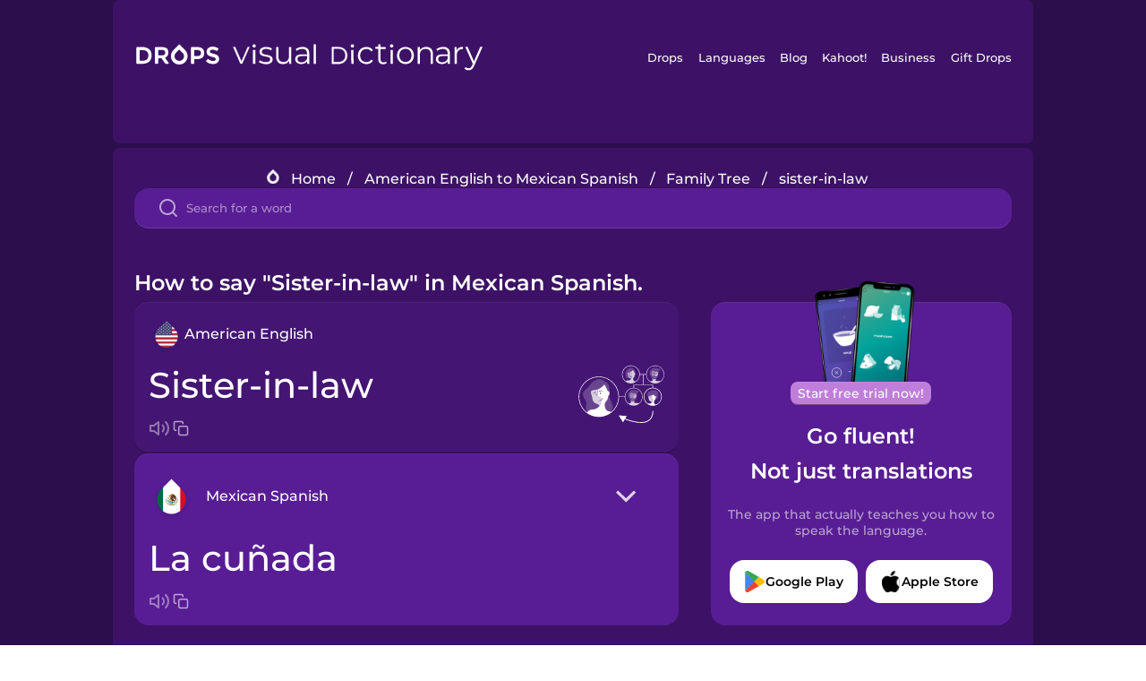

--- FILE ---
content_type: text/html
request_url: https://languagedrops.com/word/en/english/spanish-mx/translate/sister-in-law/
body_size: 12377
content:
<!DOCTYPE html><html lang="en"><head><meta name="generator" content="React Static"/><title data-react-helmet="true">How to say &quot;Sister-in-law&quot; in Mexican Spanish.</title><meta data-react-helmet="true" name="description" content="Ready to learn &quot;Sister-in-law&quot; and 18 other words for Family Tree in Mexican Spanish? Use the illustrations and pronunciations below to get started."/><script>(function(w,d,s,l,i){w[l]=w[l]||[];w[l].push({'gtm.start':
new Date().getTime(),event:'gtm.js'});var f=d.getElementsByTagName(s)[0],
j=d.createElement(s),dl=l!='dataLayer'?'&l='+l:'';j.async=true;j.src=
'https://www.googletagmanager.com/gtm.js?id='+i+dl;f.parentNode.insertBefore(j,f);
})(window,document,'script','dataLayer','GTM-NQMMXQR');
window.dataLayer = window.dataLayer || [];function gtag(){window.dataLayer.push(arguments)};gtag('js', new Date());</script><script>
  (function() {
    var script = document.createElement('script');
    script.type = 'text/javascript';
    script.async = true;
    script.setAttribute('data-noptimize', '1');
    script.setAttribute('data-cfasync', 'false');
    script.src = '//scripts.pubnation.com/tags/c6bc3913-5bee-4d60-adca-71ff3c54b07a.js';
    document.head.appendChild(script);
  })();
</script><link rel="preload" as="script" href="/word/templates/vendors~src/pages/Topic/TopicPage~src/pages/Translation/TranslationPage~src/pages/category/categoryP~6614e107.6fff4110.js"/><link rel="preload" as="script" href="/word/templates/src/pages/Topic/TopicPage~src/pages/Translation/TranslationPage~src/pages/category/categoryPage~src/~f0a404ff.3d24626f.js"/><link rel="preload" as="script" href="/word/templates/src/pages/Translation/TranslationPage~src/pages/uiHome/uiHomePage.9691a931.js"/><link rel="preload" as="script" href="/word/templates/src/pages/Translation/TranslationPage.02cd2c1c.js"/><link rel="preload" as="script" href="/word/templates/styles.d149ac83.js"/><link rel="preload" as="script" href="/word/templates/vendors~main.17b8031b.js"/><link rel="preload" as="script" href="/word/main.ba1a7cee.js"/><link rel="preload" as="style" href="/word/styles.d149ac83.css"/><link rel="stylesheet" href="/word/styles.d149ac83.css"/><meta charSet="UTF-8"/><link rel="canonical" href="https://languagedrops.com/word/en/english/spanish-mx/translate/sister-in-law/"/><meta name="apple-itunes-app" content="app-id=939540371"/><link rel="icon" href="/word/assets/icons/favicon.png"/><link rel="shortcut icon" href="/word/assets/icons/favicon.png"/><meta name="viewport" content="width=device-width, initial-scale=1.0, maximum-scale=1.0, minimum-scale=1.0"/></head><body style="visibility:collapse;height:0;width:0;display:none"><noscript><iframe src="https://www.googletagmanager.com/ns.html?id=GTM-NQMMXQR" height="0" width="0" style="display:none;visibility:hidden"></iframe></noscript><div id="root"><div class="main-container"><div class="translation-page-container"><div class="section-container section-last-long-section "><div style="background-image:url(&#x27;/word/assets/icons/logo.svg&#x27;" class="header-container"><div class="header-links"><div class="header-link"><a href="https://languagedrops.com/" class="header-link-link">Drops</a></div><div class="header-link"><a href="https://languagedrops.com/languages" class="header-link-link">Languages</a></div><div class="header-link"><a href="https://languagedrops.com/blog" class="header-link-link">Blog</a></div><div class="header-link"><a href="https://kahoot.com" class="header-link-link">Kahoot!</a></div><div class="header-link"><a href="https://languagedrops.com/business" class="header-link-link">Business</a></div><div class="header-link"><a href="https://languagedrops.com/gift-drops" class="header-link-link">Gift Drops</a></div></div><div class="hamburger"><img src="https://languagedrops.com/word/assets/icons/hamburger.svg"/></div></div></div><div class="section-container section-last-long-section "><div class="sub-header-new-container"><div class="breadcrumb-bar-new-container"><img class="breadcrumb-bar-logo" src="https://languagedrops.com/word/assets/icons/drop.png"/><a title="Home" href="/word/en/" class="breadcrumb-link">Home</a><span class="breadcrumb-bar-separator">/</span><a title="American English to Mexican Spanish" href="/word/en/english/spanish-mx/" class="breadcrumb-link">American English to Mexican Spanish</a><span class="breadcrumb-bar-separator">/</span><a title="Family Tree" href="/word/en/english/spanish-mx/topics/family_tree/" class="breadcrumb-link">Family Tree</a><span class="breadcrumb-bar-separator">/</span><span class="breadcrumb-no-link">sister-in-law</span></div><div class="ais-InstantSearch__root"><div class="word-search-search-container"><div class="word-search-input-container"><img src="https://languagedrops.com/word/assets/icons/search.svg" class="word-search-input-icon"/><input type="text" class="word-search-input" value="" spellcheck="false" placeholder="Search for a word"/></div></div></div></div><h1 class="translation-page-title">How to say &quot;Sister-in-law&quot; in Mexican Spanish.</h1><div class="translation-container"><div class="translation-words-container"><div class="translation-native"><div class="translation-side"><div class="translation-side-language-container"><img src="https://languagedrops.com/word/assets/icons/languages/flag_drop_english.png" class="translation-side-language-image"/><span class="translation-side-language">American English</span></div><div class="particle-left"><h3 class="particle-text">sister-in-law</h3><div class="particle-quick-actions"><div class="particle-speaker"><figure class="speaker-container  speaker-no-sound"><img class="speaker-image" src="https://languagedrops.com/word/assets/icons/speaker.svg"/><audio src="https://content-prod.drops-files.com/v90/sound/mp3/ad34282345a4c6b4283e3fc000507bdfc1bdbce6.mp3"></audio></figure></div><img class="particle-copy" src="https://languagedrops.com/word/assets/icons/copy.svg"/></div></div></div><div class="translation-illustration"><img decoding="async" title="sister-in-law-la cuñada" alt="sister-in-law-la cuñada.svg" class="word-image-image" src="https://content-prod.drops-files.com/v90/svg/v17/2625ee09cfe2899fb51927ff13db9a1a44069d67.svg"/></div></div><div class="translation-foreign"><div class="translation-side"><div class="translation-side-language-container"><div class="drops-button language-selector " style="background-color:#581D94"><div class="language-selector-new-row" style="background-color:#581D94"><div class="language-selector-info " style="background-image:url(/word/assets/icons/languages/flag_drop_spanishMexican.png)">Mexican Spanish</div><img src="https://languagedrops.com/word/assets/icons/arrow.svg" class="language-selector-arrow "/></div><div class="language-selector-list-new " style="background-color:#581D94"><div class="language-selector-option" style="background-image:url(/word/assets/icons/languages/flag_drop_arabic.png)">Arabic</div><div class="language-selector-option" style="background-image:url(/word/assets/icons/languages/flag_drop_bosnian.png)">Bosnian</div><div class="language-selector-option" style="background-image:url(/word/assets/icons/languages/flag_drop_portuguese.png)">Brazilian Portuguese</div><div class="language-selector-option" style="background-image:url(/word/assets/icons/languages/flag_drop_chineseCantonese.png)">Cantonese Chinese</div><div class="language-selector-option" style="background-image:url(/word/assets/icons/languages/flag_drop_spanish.png)">Castilian Spanish</div><div class="language-selector-option" style="background-image:url(/word/assets/icons/languages/flag_drop_catalan.png)">Catalan</div><div class="language-selector-option" style="background-image:url(/word/assets/icons/languages/flag_drop_croatian.png)">Croatian</div><div class="language-selector-option" style="background-image:url(/word/assets/icons/languages/flag_drop_danish.png)">Danish</div><div class="language-selector-option" style="background-image:url(/word/assets/icons/languages/flag_drop_dutch.png)">Dutch</div><div class="language-selector-option" style="background-image:url(/word/assets/icons/languages/flag_drop_esperanto.png)">Esperanto</div><div class="language-selector-option" style="background-image:url(/word/assets/icons/languages/flag_drop_estonian.png)">Estonian</div><div class="language-selector-option" style="background-image:url(/word/assets/icons/languages/flag_drop_portugueseEuropean.png)">European Portuguese</div><div class="language-selector-option" style="background-image:url(/word/assets/icons/languages/flag_drop_finnish.png)">Finnish</div><div class="language-selector-option" style="background-image:url(/word/assets/icons/languages/flag_drop_french.png)">French</div><div class="language-selector-option" style="background-image:url(/word/assets/icons/languages/flag_drop_galician.png)">Galician</div><div class="language-selector-option" style="background-image:url(/word/assets/icons/languages/flag_drop_german.png)">German</div><div class="language-selector-option" style="background-image:url(/word/assets/icons/languages/flag_drop_greek.png)">Greek</div><div class="language-selector-option" style="background-image:url(/word/assets/icons/languages/flag_drop_hebrew.png)">Hebrew</div><div class="language-selector-option" style="background-image:url(/word/assets/icons/languages/flag_drop_hindi.png)">Hindi</div><div class="language-selector-option" style="background-image:url(/word/assets/icons/languages/flag_drop_hungarian.png)">Hungarian</div><div class="language-selector-option" style="background-image:url(/word/assets/icons/languages/flag_drop_icelandic.png)">Icelandic</div><div class="language-selector-option" style="background-image:url(/word/assets/icons/languages/flag_drop_igbo.png)">Igbo</div><div class="language-selector-option" style="background-image:url(/word/assets/icons/languages/flag_drop_indonesian.png)">Indonesian</div><div class="language-selector-option" style="background-image:url(/word/assets/icons/languages/flag_drop_irish.png)">Irish</div><div class="language-selector-option" style="background-image:url(/word/assets/icons/languages/flag_drop_italian.png)">Italian</div><div class="language-selector-option" style="background-image:url(/word/assets/icons/languages/flag_drop_japanese.png)">Japanese</div><div class="language-selector-option" style="background-image:url(/word/assets/icons/languages/flag_drop_korean.png)">Korean</div><div class="language-selector-option" style="background-image:url(/word/assets/icons/languages/flag_drop_chinese.png)">Mandarin Chinese</div><div class="language-selector-option" style="background-image:url(/word/assets/icons/languages/flag_drop_spanishMexican.png)">Mexican Spanish</div><div class="language-selector-option" style="background-image:url(/word/assets/icons/languages/flag_drop_maori.png)">Māori</div><div class="language-selector-option" style="background-image:url(/word/assets/icons/languages/flag_drop_norwegian.png)">Norwegian</div><div class="language-selector-option" style="background-image:url(/word/assets/icons/languages/flag_drop_persian.png)">Persian</div><div class="language-selector-option" style="background-image:url(/word/assets/icons/languages/flag_drop_polish.png)">Polish</div><div class="language-selector-option" style="background-image:url(/word/assets/icons/languages/flag_drop_romanian.png)">Romanian</div><div class="language-selector-option" style="background-image:url(/word/assets/icons/languages/flag_drop_sanskrit.png)">Sanskrit</div><div class="language-selector-option" style="background-image:url(/word/assets/icons/languages/flag_drop_serbian.png)">Serbian</div><div class="language-selector-option" style="background-image:url(/word/assets/icons/languages/flag_drop_swahili.png)">Swahili</div><div class="language-selector-option" style="background-image:url(/word/assets/icons/languages/flag_drop_swedish.png)">Swedish</div><div class="language-selector-option" style="background-image:url(/word/assets/icons/languages/flag_drop_tagalog.png)">Tagalog</div><div class="language-selector-option" style="background-image:url(/word/assets/icons/languages/flag_drop_thai.png)">Thai</div><div class="language-selector-option" style="background-image:url(/word/assets/icons/languages/flag_drop_turkish.png)">Turkish</div><div class="language-selector-option" style="background-image:url(/word/assets/icons/languages/flag_drop_ukrainian.png)">Ukrainian</div><div class="language-selector-option" style="background-image:url(/word/assets/icons/languages/flag_drop_vietnamese.png)">Vietnamese</div><div class="language-selector-option" style="background-image:url(/word/assets/icons/languages/flag_drop_yoruba.png)">Yoruba</div></div><div class="language-selector-open-background closing"></div></div></div><div class="particle-right"><h3 class="particle-text">la cuñada</h3><div class="particle-quick-actions"><div class="particle-speaker"><figure class="speaker-container  speaker-no-sound"><img class="speaker-image" src="https://languagedrops.com/word/assets/icons/speaker.svg"/><audio src="https://content-prod.drops-files.com/v90/sound/mp3/90cd0d30c8e2010082a8a920c4ef5521e691d1fc.mp3"></audio></figure></div><img class="particle-copy" src="https://languagedrops.com/word/assets/icons/copy.svg"/></div></div></div></div></div><div class="app-redirect"><img src="https://languagedrops.com/word/assets/icons/mobileAppScreenshot.png" class="app-redirect-screenshot"/><span class="app-redirect-screenshot-title">Start free trial now!</span><div><h1 class="app-redirect-title">Go fluent!</h1><h1 class="app-redirect-title">Not just translations</h1></div><h3 class="app-redirect-description">The app that actually teaches you how to speak the language.</h3><div class="store-buttons-container"><div class="store-buttons-button"><img class="store-buttons-icon" src="https://languagedrops.com/word/assets/icons/google.svg"/><span class="store-buttons-text">Google Play</span></div><div class="store-buttons-button"><img class="store-buttons-icon" src="https://languagedrops.com/word/assets/icons/apple.svg"/><span class="store-buttons-text">Apple Store</span></div></div></div></div></div><div class="section-container section-last-long-section "><h2 class="bites-title">Learn the word in this minigame:</h2><div class="translation-page-bites-iframe-container"><iframe class="translation-page-bites-iframe" src=""></iframe></div></div><div class="section-container section-last-long-section "><div class="section-title-container"><h2 class="section-title">More Family Tree Vocabulary in Mexican Spanish</h2></div><div class="topic-container"><div class="topic-header-container"><div class="topic-header-first-word"><span>American English</span></div><img src="https://languagedrops.com/word/assets/icons/swapper.svg" class="topic-header-arrow"/><div class="topic-header-second-word"><span>Mexican Spanish</span></div></div><div class="topic-new-row-wrapper"><a class="topic-new-row" href="/word/en/english/spanish-mx/translate/genes"><div class="topic-new-row-translation-container"><div class="topic-new-row-languages-wrapper"><div class="topic-new-row-language-container"><img src="https://languagedrops.com/word/assets/icons/languages/flag_drop_english.png" class="topic-new-row-language-image"/><span class="topic-new-row-language">genes</span></div><div class="topic-new-row-language-container-foreign"><img src="https://languagedrops.com/word/assets/icons/languages/flag_drop_spanishMexican.png" class="topic-new-row-language-image"/><span class="topic-new-row-language">los genes</span></div></div><div class="topic-new-row-illustration"><img decoding="async" title="genes-los genes" alt="genes-los genes.svg" class="word-image-image" src="https://content-prod.drops-files.com/v90/svg/v17/4d08f2fa7553daff897a3509c44430556e6456de.svg"/></div></div><div class="topic-new-row-quick-actions"><div class="topic-new-row-speaker"><figure class="speaker-container  speaker-no-sound"><img class="speaker-image" src="https://languagedrops.com/word/assets/icons/speaker.svg"/><audio src="https://content-prod.drops-files.com/v90/sound/mp3/1ccbf36e01c73bfb1eb90456171412991f5af89f.mp3"></audio></figure></div><div class="topic-new-row-row-center"><img class="topic-new-row-copy" src="https://languagedrops.com/word/assets/icons/copy.svg"/><img class="topic-new-row-share" src="https://languagedrops.com/word/assets/icons/share.svg"/></div></div></a><a class="topic-new-row" href="/word/en/english/spanish-mx/translate/family_tree"><div class="topic-new-row-translation-container"><div class="topic-new-row-languages-wrapper"><div class="topic-new-row-language-container"><img src="https://languagedrops.com/word/assets/icons/languages/flag_drop_english.png" class="topic-new-row-language-image"/><span class="topic-new-row-language">family tree</span></div><div class="topic-new-row-language-container-foreign"><img src="https://languagedrops.com/word/assets/icons/languages/flag_drop_spanishMexican.png" class="topic-new-row-language-image"/><span class="topic-new-row-language">el árbol genealógico</span></div></div><div class="topic-new-row-illustration"><img decoding="async" title="family tree-el árbol genealógico" alt="family tree-el árbol genealógico.svg" class="word-image-image" src="https://content-prod.drops-files.com/v90/svg/v17/768e57d54f18c1df2c48a4d6efa9b8f809a429ed.svg"/></div></div><div class="topic-new-row-quick-actions"><div class="topic-new-row-speaker"><figure class="speaker-container  speaker-no-sound"><img class="speaker-image" src="https://languagedrops.com/word/assets/icons/speaker.svg"/><audio src="https://content-prod.drops-files.com/v90/sound/mp3/767baa6144a6133afbc7e01b46e500abd854e622.mp3"></audio></figure></div><div class="topic-new-row-row-center"><img class="topic-new-row-copy" src="https://languagedrops.com/word/assets/icons/copy.svg"/><img class="topic-new-row-share" src="https://languagedrops.com/word/assets/icons/share.svg"/></div></div></a><a class="topic-new-row" href="/word/en/english/spanish-mx/translate/niece"><div class="topic-new-row-translation-container"><div class="topic-new-row-languages-wrapper"><div class="topic-new-row-language-container"><img src="https://languagedrops.com/word/assets/icons/languages/flag_drop_english.png" class="topic-new-row-language-image"/><span class="topic-new-row-language">niece</span></div><div class="topic-new-row-language-container-foreign"><img src="https://languagedrops.com/word/assets/icons/languages/flag_drop_spanishMexican.png" class="topic-new-row-language-image"/><span class="topic-new-row-language">la sobrina</span></div></div><div class="topic-new-row-illustration"><img decoding="async" title="niece-la sobrina" alt="niece-la sobrina.svg" class="word-image-image" src="https://content-prod.drops-files.com/v90/svg/v17/48324a2d38508bca55d5bf27603e853fc8815c02.svg"/></div></div><div class="topic-new-row-quick-actions"><div class="topic-new-row-speaker"><figure class="speaker-container  speaker-no-sound"><img class="speaker-image" src="https://languagedrops.com/word/assets/icons/speaker.svg"/><audio src="https://content-prod.drops-files.com/v90/sound/mp3/253134d961797049848236b824b30bc68245dc93.mp3"></audio></figure></div><div class="topic-new-row-row-center"><img class="topic-new-row-copy" src="https://languagedrops.com/word/assets/icons/copy.svg"/><img class="topic-new-row-share" src="https://languagedrops.com/word/assets/icons/share.svg"/></div></div></a><a class="topic-new-row" href="/word/en/english/spanish-mx/translate/nephew"><div class="topic-new-row-translation-container"><div class="topic-new-row-languages-wrapper"><div class="topic-new-row-language-container"><img src="https://languagedrops.com/word/assets/icons/languages/flag_drop_english.png" class="topic-new-row-language-image"/><span class="topic-new-row-language">nephew</span></div><div class="topic-new-row-language-container-foreign"><img src="https://languagedrops.com/word/assets/icons/languages/flag_drop_spanishMexican.png" class="topic-new-row-language-image"/><span class="topic-new-row-language">el sobrino</span></div></div><div class="topic-new-row-illustration"><img decoding="async" title="nephew-el sobrino" alt="nephew-el sobrino.svg" class="word-image-image" src="https://content-prod.drops-files.com/v90/svg/v17/6e5c4f94594dcd004b95ebf67a77a0dbebf1c8b6.svg"/></div></div><div class="topic-new-row-quick-actions"><div class="topic-new-row-speaker"><figure class="speaker-container  speaker-no-sound"><img class="speaker-image" src="https://languagedrops.com/word/assets/icons/speaker.svg"/><audio src="https://content-prod.drops-files.com/v90/sound/mp3/55ed3233505d4ba4ba39ecbb0b21ce2eb5a22151.mp3"></audio></figure></div><div class="topic-new-row-row-center"><img class="topic-new-row-copy" src="https://languagedrops.com/word/assets/icons/copy.svg"/><img class="topic-new-row-share" src="https://languagedrops.com/word/assets/icons/share.svg"/></div></div></a><a class="topic-new-row" href="/word/en/english/spanish-mx/translate/brother-in-law"><div class="topic-new-row-translation-container"><div class="topic-new-row-languages-wrapper"><div class="topic-new-row-language-container"><img src="https://languagedrops.com/word/assets/icons/languages/flag_drop_english.png" class="topic-new-row-language-image"/><span class="topic-new-row-language">brother-in-law</span></div><div class="topic-new-row-language-container-foreign"><img src="https://languagedrops.com/word/assets/icons/languages/flag_drop_spanishMexican.png" class="topic-new-row-language-image"/><span class="topic-new-row-language">el cuñado</span></div></div><div class="topic-new-row-illustration"><img decoding="async" title="brother-in-law-el cuñado" alt="brother-in-law-el cuñado.svg" class="word-image-image" src="https://content-prod.drops-files.com/v90/svg/v17/a1876d3ea8f6c34d84633fa5862c6b71cab36685.svg"/></div></div><div class="topic-new-row-quick-actions"><div class="topic-new-row-speaker"><figure class="speaker-container  speaker-no-sound"><img class="speaker-image" src="https://languagedrops.com/word/assets/icons/speaker.svg"/><audio src="https://content-prod.drops-files.com/v90/sound/mp3/5079d99230b1992b02f452362323f5b60b365465.mp3"></audio></figure></div><div class="topic-new-row-row-center"><img class="topic-new-row-copy" src="https://languagedrops.com/word/assets/icons/copy.svg"/><img class="topic-new-row-share" src="https://languagedrops.com/word/assets/icons/share.svg"/></div></div></a><a class="topic-new-row" href="/word/en/english/spanish-mx/translate/mother-in-law"><div class="topic-new-row-translation-container"><div class="topic-new-row-languages-wrapper"><div class="topic-new-row-language-container"><img src="https://languagedrops.com/word/assets/icons/languages/flag_drop_english.png" class="topic-new-row-language-image"/><span class="topic-new-row-language">mother-in-law</span></div><div class="topic-new-row-language-container-foreign"><img src="https://languagedrops.com/word/assets/icons/languages/flag_drop_spanishMexican.png" class="topic-new-row-language-image"/><span class="topic-new-row-language">la suegra</span></div></div><div class="topic-new-row-illustration"><img decoding="async" title="mother-in-law-la suegra" alt="mother-in-law-la suegra.svg" class="word-image-image" src="https://content-prod.drops-files.com/v90/svg/v17/2dfceda64b80a10b54824526a92f895332ffd1a9.svg"/></div></div><div class="topic-new-row-quick-actions"><div class="topic-new-row-speaker"><figure class="speaker-container  speaker-no-sound"><img class="speaker-image" src="https://languagedrops.com/word/assets/icons/speaker.svg"/><audio src="https://content-prod.drops-files.com/v90/sound/mp3/0e9351c406960f7564b48ae4501d5df4bfdd984c.mp3"></audio></figure></div><div class="topic-new-row-row-center"><img class="topic-new-row-copy" src="https://languagedrops.com/word/assets/icons/copy.svg"/><img class="topic-new-row-share" src="https://languagedrops.com/word/assets/icons/share.svg"/></div></div></a><a class="topic-new-row" href="/word/en/english/spanish-mx/translate/godfather"><div class="topic-new-row-translation-container"><div class="topic-new-row-languages-wrapper"><div class="topic-new-row-language-container"><img src="https://languagedrops.com/word/assets/icons/languages/flag_drop_english.png" class="topic-new-row-language-image"/><span class="topic-new-row-language">godfather</span></div><div class="topic-new-row-language-container-foreign"><img src="https://languagedrops.com/word/assets/icons/languages/flag_drop_spanishMexican.png" class="topic-new-row-language-image"/><span class="topic-new-row-language">el padrino</span></div></div><div class="topic-new-row-illustration"><img decoding="async" title="godfather-el padrino" alt="godfather-el padrino.svg" class="word-image-image" src="https://content-prod.drops-files.com/v90/svg/v17/b401347158f69fd1b955f69285140eae43fd9efa.svg"/></div></div><div class="topic-new-row-quick-actions"><div class="topic-new-row-speaker"><figure class="speaker-container  speaker-no-sound"><img class="speaker-image" src="https://languagedrops.com/word/assets/icons/speaker.svg"/><audio src="https://content-prod.drops-files.com/v90/sound/mp3/f6e940884e084c2589d381710bca6a7efae96add.mp3"></audio></figure></div><div class="topic-new-row-row-center"><img class="topic-new-row-copy" src="https://languagedrops.com/word/assets/icons/copy.svg"/><img class="topic-new-row-share" src="https://languagedrops.com/word/assets/icons/share.svg"/></div></div></a><a class="topic-new-row" href="/word/en/english/spanish-mx/translate/uncle"><div class="topic-new-row-translation-container"><div class="topic-new-row-languages-wrapper"><div class="topic-new-row-language-container"><img src="https://languagedrops.com/word/assets/icons/languages/flag_drop_english.png" class="topic-new-row-language-image"/><span class="topic-new-row-language">uncle</span></div><div class="topic-new-row-language-container-foreign"><img src="https://languagedrops.com/word/assets/icons/languages/flag_drop_spanishMexican.png" class="topic-new-row-language-image"/><span class="topic-new-row-language">el tío</span></div></div><div class="topic-new-row-illustration"><img decoding="async" title="uncle-el tío" alt="uncle-el tío.svg" class="word-image-image" src="https://content-prod.drops-files.com/v90/svg/v17/78065f414fbbbcca7295efe67140a3f4372e731e.svg"/></div></div><div class="topic-new-row-quick-actions"><div class="topic-new-row-speaker"><figure class="speaker-container  speaker-no-sound"><img class="speaker-image" src="https://languagedrops.com/word/assets/icons/speaker.svg"/><audio src="https://content-prod.drops-files.com/v90/sound/mp3/aae0b4193315be593452959304aa4ea67c9b7710.mp3"></audio></figure></div><div class="topic-new-row-row-center"><img class="topic-new-row-copy" src="https://languagedrops.com/word/assets/icons/copy.svg"/><img class="topic-new-row-share" src="https://languagedrops.com/word/assets/icons/share.svg"/></div></div></a><a class="topic-new-row" href="/word/en/english/spanish-mx/translate/father-in-law"><div class="topic-new-row-translation-container"><div class="topic-new-row-languages-wrapper"><div class="topic-new-row-language-container"><img src="https://languagedrops.com/word/assets/icons/languages/flag_drop_english.png" class="topic-new-row-language-image"/><span class="topic-new-row-language">father-in-law</span></div><div class="topic-new-row-language-container-foreign"><img src="https://languagedrops.com/word/assets/icons/languages/flag_drop_spanishMexican.png" class="topic-new-row-language-image"/><span class="topic-new-row-language">el suegro</span></div></div><div class="topic-new-row-illustration"><img decoding="async" title="father-in-law-el suegro" alt="father-in-law-el suegro.svg" class="word-image-image" src="https://content-prod.drops-files.com/v90/svg/v17/22754a12892deba8b07bacb7b9b1511fb16cf961.svg"/></div></div><div class="topic-new-row-quick-actions"><div class="topic-new-row-speaker"><figure class="speaker-container  speaker-no-sound"><img class="speaker-image" src="https://languagedrops.com/word/assets/icons/speaker.svg"/><audio src="https://content-prod.drops-files.com/v90/sound/mp3/cead97ef9d885ab7d74a5efdc671fa1bb2f7281e.mp3"></audio></figure></div><div class="topic-new-row-row-center"><img class="topic-new-row-copy" src="https://languagedrops.com/word/assets/icons/copy.svg"/><img class="topic-new-row-share" src="https://languagedrops.com/word/assets/icons/share.svg"/></div></div></a><a class="topic-new-row" href="/word/en/english/spanish-mx/translate/godmother"><div class="topic-new-row-translation-container"><div class="topic-new-row-languages-wrapper"><div class="topic-new-row-language-container"><img src="https://languagedrops.com/word/assets/icons/languages/flag_drop_english.png" class="topic-new-row-language-image"/><span class="topic-new-row-language">godmother</span></div><div class="topic-new-row-language-container-foreign"><img src="https://languagedrops.com/word/assets/icons/languages/flag_drop_spanishMexican.png" class="topic-new-row-language-image"/><span class="topic-new-row-language">la madrina</span></div></div><div class="topic-new-row-illustration"><img decoding="async" title="godmother-la madrina" alt="godmother-la madrina.svg" class="word-image-image" src="https://content-prod.drops-files.com/v90/svg/v17/179cc5eb66ac238c365becdbbc146a949c8e8da6.svg"/></div></div><div class="topic-new-row-quick-actions"><div class="topic-new-row-speaker"><figure class="speaker-container  speaker-no-sound"><img class="speaker-image" src="https://languagedrops.com/word/assets/icons/speaker.svg"/><audio src="https://content-prod.drops-files.com/v90/sound/mp3/8479f747511a3dc07ae1306decd3189419cc4a99.mp3"></audio></figure></div><div class="topic-new-row-row-center"><img class="topic-new-row-copy" src="https://languagedrops.com/word/assets/icons/copy.svg"/><img class="topic-new-row-share" src="https://languagedrops.com/word/assets/icons/share.svg"/></div></div></a><a class="topic-new-row" href="/word/en/english/spanish-mx/translate/aunt"><div class="topic-new-row-translation-container"><div class="topic-new-row-languages-wrapper"><div class="topic-new-row-language-container"><img src="https://languagedrops.com/word/assets/icons/languages/flag_drop_english.png" class="topic-new-row-language-image"/><span class="topic-new-row-language">aunt</span></div><div class="topic-new-row-language-container-foreign"><img src="https://languagedrops.com/word/assets/icons/languages/flag_drop_spanishMexican.png" class="topic-new-row-language-image"/><span class="topic-new-row-language">la tía</span></div></div><div class="topic-new-row-illustration"><img decoding="async" title="aunt-la tía" alt="aunt-la tía.svg" class="word-image-image" src="https://content-prod.drops-files.com/v90/svg/v17/a7526c19249401bab5acddcb69ff0163a92c23be.svg"/></div></div><div class="topic-new-row-quick-actions"><div class="topic-new-row-speaker"><figure class="speaker-container  speaker-no-sound"><img class="speaker-image" src="https://languagedrops.com/word/assets/icons/speaker.svg"/><audio src="https://content-prod.drops-files.com/v90/sound/mp3/199c9d49ef1d651599e60f1b806eb70d94d71289.mp3"></audio></figure></div><div class="topic-new-row-row-center"><img class="topic-new-row-copy" src="https://languagedrops.com/word/assets/icons/copy.svg"/><img class="topic-new-row-share" src="https://languagedrops.com/word/assets/icons/share.svg"/></div></div></a><a class="topic-new-row" href="/word/en/english/spanish-mx/translate/stepmother"><div class="topic-new-row-translation-container"><div class="topic-new-row-languages-wrapper"><div class="topic-new-row-language-container"><img src="https://languagedrops.com/word/assets/icons/languages/flag_drop_english.png" class="topic-new-row-language-image"/><span class="topic-new-row-language">stepmother</span></div><div class="topic-new-row-language-container-foreign"><img src="https://languagedrops.com/word/assets/icons/languages/flag_drop_spanishMexican.png" class="topic-new-row-language-image"/><span class="topic-new-row-language">la madrastra</span></div></div><div class="topic-new-row-illustration"><img decoding="async" title="stepmother-la madrastra" alt="stepmother-la madrastra.svg" class="word-image-image" src="https://content-prod.drops-files.com/v90/svg/v17/d98a7f3b46ef8a7d0f1be7d0ff9ef3f5271b2889.svg"/></div></div><div class="topic-new-row-quick-actions"><div class="topic-new-row-speaker"><figure class="speaker-container  speaker-no-sound"><img class="speaker-image" src="https://languagedrops.com/word/assets/icons/speaker.svg"/><audio src="https://content-prod.drops-files.com/v90/sound/mp3/97a4650a89c5b81ec8b3caf51bd73ecf9ab81bb7.mp3"></audio></figure></div><div class="topic-new-row-row-center"><img class="topic-new-row-copy" src="https://languagedrops.com/word/assets/icons/copy.svg"/><img class="topic-new-row-share" src="https://languagedrops.com/word/assets/icons/share.svg"/></div></div></a><a class="topic-new-row" href="/word/en/english/spanish-mx/translate/stepfather"><div class="topic-new-row-translation-container"><div class="topic-new-row-languages-wrapper"><div class="topic-new-row-language-container"><img src="https://languagedrops.com/word/assets/icons/languages/flag_drop_english.png" class="topic-new-row-language-image"/><span class="topic-new-row-language">stepfather</span></div><div class="topic-new-row-language-container-foreign"><img src="https://languagedrops.com/word/assets/icons/languages/flag_drop_spanishMexican.png" class="topic-new-row-language-image"/><span class="topic-new-row-language">el padrastro</span></div></div><div class="topic-new-row-illustration"><img decoding="async" title="stepfather-el padrastro" alt="stepfather-el padrastro.svg" class="word-image-image" src="https://content-prod.drops-files.com/v90/svg/v17/91e004673a3a7c2403fde6dab4bc96bace53584d.svg"/></div></div><div class="topic-new-row-quick-actions"><div class="topic-new-row-speaker"><figure class="speaker-container  speaker-no-sound"><img class="speaker-image" src="https://languagedrops.com/word/assets/icons/speaker.svg"/><audio src="https://content-prod.drops-files.com/v90/sound/mp3/7c9009a57eca8ce7165252801cb0890e024816c7.mp3"></audio></figure></div><div class="topic-new-row-row-center"><img class="topic-new-row-copy" src="https://languagedrops.com/word/assets/icons/copy.svg"/><img class="topic-new-row-share" src="https://languagedrops.com/word/assets/icons/share.svg"/></div></div></a><a class="topic-new-row" href="/word/en/english/spanish-mx/translate/cousin"><div class="topic-new-row-translation-container"><div class="topic-new-row-languages-wrapper"><div class="topic-new-row-language-container"><img src="https://languagedrops.com/word/assets/icons/languages/flag_drop_english.png" class="topic-new-row-language-image"/><span class="topic-new-row-language">cousin</span></div><div class="topic-new-row-language-container-foreign"><img src="https://languagedrops.com/word/assets/icons/languages/flag_drop_spanishMexican.png" class="topic-new-row-language-image"/><span class="topic-new-row-language">el primo</span></div></div><div class="topic-new-row-illustration"><img decoding="async" title="cousin-el primo" alt="cousin-el primo.svg" class="word-image-image" src="https://content-prod.drops-files.com/v90/svg/v17/e769d173b17ac560e6033e2b54af2374cb147e24.svg"/></div></div><div class="topic-new-row-quick-actions"><div class="topic-new-row-speaker"><figure class="speaker-container  speaker-no-sound"><img class="speaker-image" src="https://languagedrops.com/word/assets/icons/speaker.svg"/><audio src="https://content-prod.drops-files.com/v90/sound/mp3/61e7346024c9aade70c62aac05f7d5a63bc3e9a2.mp3"></audio></figure></div><div class="topic-new-row-row-center"><img class="topic-new-row-copy" src="https://languagedrops.com/word/assets/icons/copy.svg"/><img class="topic-new-row-share" src="https://languagedrops.com/word/assets/icons/share.svg"/></div></div></a><a class="topic-new-row" href="/word/en/english/spanish-mx/translate/stepbrother"><div class="topic-new-row-translation-container"><div class="topic-new-row-languages-wrapper"><div class="topic-new-row-language-container"><img src="https://languagedrops.com/word/assets/icons/languages/flag_drop_english.png" class="topic-new-row-language-image"/><span class="topic-new-row-language">stepbrother</span></div><div class="topic-new-row-language-container-foreign"><img src="https://languagedrops.com/word/assets/icons/languages/flag_drop_spanishMexican.png" class="topic-new-row-language-image"/><span class="topic-new-row-language">hermanastro</span></div></div><div class="topic-new-row-illustration"><img decoding="async" title="stepbrother-hermanastro" alt="stepbrother-hermanastro.svg" class="word-image-image" src="https://content-prod.drops-files.com/v90/svg/v17/114ca35095649afc03aff07e8e8e7cd30ec290eb.svg"/></div></div><div class="topic-new-row-quick-actions"><div class="topic-new-row-speaker"><figure class="speaker-container  speaker-no-sound"><img class="speaker-image" src="https://languagedrops.com/word/assets/icons/speaker.svg"/><audio src="https://content-prod.drops-files.com/v90/sound/mp3/8e34f655b21f42093e7062f5fc91173e115a44f1.mp3"></audio></figure></div><div class="topic-new-row-row-center"><img class="topic-new-row-copy" src="https://languagedrops.com/word/assets/icons/copy.svg"/><img class="topic-new-row-share" src="https://languagedrops.com/word/assets/icons/share.svg"/></div></div></a><a class="topic-new-row" href="/word/en/english/spanish-mx/translate/stepsister"><div class="topic-new-row-translation-container"><div class="topic-new-row-languages-wrapper"><div class="topic-new-row-language-container"><img src="https://languagedrops.com/word/assets/icons/languages/flag_drop_english.png" class="topic-new-row-language-image"/><span class="topic-new-row-language">stepsister</span></div><div class="topic-new-row-language-container-foreign"><img src="https://languagedrops.com/word/assets/icons/languages/flag_drop_spanishMexican.png" class="topic-new-row-language-image"/><span class="topic-new-row-language">hermanastra</span></div></div><div class="topic-new-row-illustration"><img decoding="async" title="stepsister-hermanastra" alt="stepsister-hermanastra.svg" class="word-image-image" src="https://content-prod.drops-files.com/v90/svg/v17/660c73ab94c6cf525d0c05ee36817be0d477284b.svg"/></div></div><div class="topic-new-row-quick-actions"><div class="topic-new-row-speaker"><figure class="speaker-container  speaker-no-sound"><img class="speaker-image" src="https://languagedrops.com/word/assets/icons/speaker.svg"/><audio src="https://content-prod.drops-files.com/v90/sound/mp3/213f9c56cad8756010e0c54d11ff0bef4f1d0a2b.mp3"></audio></figure></div><div class="topic-new-row-row-center"><img class="topic-new-row-copy" src="https://languagedrops.com/word/assets/icons/copy.svg"/><img class="topic-new-row-share" src="https://languagedrops.com/word/assets/icons/share.svg"/></div></div></a><a class="topic-new-row" href="/word/en/english/spanish-mx/translate/half_brother"><div class="topic-new-row-translation-container"><div class="topic-new-row-languages-wrapper"><div class="topic-new-row-language-container"><img src="https://languagedrops.com/word/assets/icons/languages/flag_drop_english.png" class="topic-new-row-language-image"/><span class="topic-new-row-language">half brother</span></div><div class="topic-new-row-language-container-foreign"><img src="https://languagedrops.com/word/assets/icons/languages/flag_drop_spanishMexican.png" class="topic-new-row-language-image"/><span class="topic-new-row-language">medio hermano</span></div></div><div class="topic-new-row-illustration"><img decoding="async" title="half brother-medio hermano" alt="half brother-medio hermano.svg" class="word-image-image" src="https://content-prod.drops-files.com/v90/svg/v17/a984299f81cf33151a90a9fcc08afa6a14d33044.svg"/></div></div><div class="topic-new-row-quick-actions"><div class="topic-new-row-speaker"><figure class="speaker-container  speaker-no-sound"><img class="speaker-image" src="https://languagedrops.com/word/assets/icons/speaker.svg"/><audio src="https://content-prod.drops-files.com/v90/sound/mp3/122d2b71d7dd0bb1a89a021f1c97f8f90cdea90c.mp3"></audio></figure></div><div class="topic-new-row-row-center"><img class="topic-new-row-copy" src="https://languagedrops.com/word/assets/icons/copy.svg"/><img class="topic-new-row-share" src="https://languagedrops.com/word/assets/icons/share.svg"/></div></div></a><a class="topic-new-row" href="/word/en/english/spanish-mx/translate/half_sister"><div class="topic-new-row-translation-container"><div class="topic-new-row-languages-wrapper"><div class="topic-new-row-language-container"><img src="https://languagedrops.com/word/assets/icons/languages/flag_drop_english.png" class="topic-new-row-language-image"/><span class="topic-new-row-language">half sister</span></div><div class="topic-new-row-language-container-foreign"><img src="https://languagedrops.com/word/assets/icons/languages/flag_drop_spanishMexican.png" class="topic-new-row-language-image"/><span class="topic-new-row-language">media hermana</span></div></div><div class="topic-new-row-illustration"><img decoding="async" title="half sister-media hermana" alt="half sister-media hermana.svg" class="word-image-image" src="https://content-prod.drops-files.com/v90/svg/v17/a6c523f97b45ac09735cdbab487265d72004e803.svg"/></div></div><div class="topic-new-row-quick-actions"><div class="topic-new-row-speaker"><figure class="speaker-container  speaker-no-sound"><img class="speaker-image" src="https://languagedrops.com/word/assets/icons/speaker.svg"/><audio src="https://content-prod.drops-files.com/v90/sound/mp3/8c2eb2aee655f1508ecb30ee475979536523fb2a.mp3"></audio></figure></div><div class="topic-new-row-row-center"><img class="topic-new-row-copy" src="https://languagedrops.com/word/assets/icons/copy.svg"/><img class="topic-new-row-share" src="https://languagedrops.com/word/assets/icons/share.svg"/></div></div></a></div></div></div><div class="section-container section-last-long-section "><div class="section-title-container"><h2 class="section-title">Example sentences</h2></div><div class="example-sentences-container"><div class="example-sentence-container"><span class="fancy-language-container">American English</span><span class="example-sentence-sentence">When you get married, your spouse&#x27;s sister becomes your sister-in-law.</span></div></div></div><div class="section-container section-last-long-section "><div class="section-container section-last-long-section "><div class="section-title-container"><h2 class="section-title">How &quot;Sister-in-law&quot; is said across the globe.</h2></div><div class="word-in-other-languages-container"><span class="fancy-language-new-container">Hungarian</span><span class="word-in-other-languages-word">sógornő</span></div><div class="word-in-other-languages-container"><span class="fancy-language-new-container">Korean</span><span class="word-in-other-languages-word">형수님</span></div><div class="word-in-other-languages-container"><span class="fancy-language-new-container">Castilian Spanish</span><span class="word-in-other-languages-word">la cuñada</span></div><div class="word-in-other-languages-container"><span class="fancy-language-new-container">Japanese</span><span class="word-in-other-languages-word">ぎりのしまい</span></div><div class="word-in-other-languages-container"><span class="fancy-language-new-container">French</span><span class="word-in-other-languages-word">la belle-sœur</span></div><div class="word-in-other-languages-container"><span class="fancy-language-new-container">Mandarin Chinese</span><span class="word-in-other-languages-word">小姨子</span></div><div class="word-in-other-languages-container"><span class="fancy-language-new-container">Italian</span><span class="word-in-other-languages-word">la cognata</span></div><div class="word-in-other-languages-container"><span class="fancy-language-new-container">German</span><span class="word-in-other-languages-word">die Schwägerin</span></div><div class="word-in-other-languages-container"><span class="fancy-language-new-container">Brazilian Portuguese</span><span class="word-in-other-languages-word">a cunhada</span></div><div class="word-in-other-languages-container"><span class="fancy-language-new-container">Hebrew</span><span class="word-in-other-languages-word">גיסה</span></div><div class="word-in-other-languages-container"><span class="fancy-language-new-container">Arabic</span><span class="word-in-other-languages-word">أخت الزوج أو الزوجة</span></div><div class="word-in-other-languages-container"><span class="fancy-language-new-container">Turkish</span><span class="word-in-other-languages-word">baldız</span></div><div class="word-in-other-languages-container"><span class="fancy-language-new-container">Danish</span><span class="word-in-other-languages-word">svigerinde</span></div><div class="word-in-other-languages-container"><span class="fancy-language-new-container">Swedish</span><span class="word-in-other-languages-word">svägerska</span></div><div class="word-in-other-languages-container"><span class="fancy-language-new-container">Norwegian</span><span class="word-in-other-languages-word">Svigersøster</span></div><div class="word-in-other-languages-container"><span class="fancy-language-new-container">Hindi</span><span class="word-in-other-languages-word">ननद</span></div><div class="word-in-other-languages-container"><span class="fancy-language-new-container">Tagalog</span><span class="word-in-other-languages-word">hipag</span></div><div class="word-in-other-languages-container"><span class="fancy-language-new-container">Vietnamese</span><span class="word-in-other-languages-word">chị dâu</span></div><div class="word-in-other-languages-container"><span class="fancy-language-new-container">Esperanto</span><span class="word-in-other-languages-word">bofratino</span></div><div class="word-in-other-languages-container"><span class="fancy-language-new-container">Dutch</span><span class="word-in-other-languages-word">de schoonzus</span></div><div class="word-in-other-languages-container"><span class="fancy-language-new-container">Icelandic</span><span class="word-in-other-languages-word">mágkona</span></div><div class="word-in-other-languages-container"><span class="fancy-language-new-container">Indonesian</span><span class="word-in-other-languages-word">saudara ipar perempuan</span></div><div class="word-in-other-languages-container"><span class="fancy-language-new-container">British English</span><span class="word-in-other-languages-word">sister-in-law</span></div><div class="word-in-other-languages-container"><span class="fancy-language-new-container">European Portuguese</span><span class="word-in-other-languages-word">a cunhada</span></div><div class="word-in-other-languages-container"><span class="fancy-language-new-container">Cantonese Chinese</span><span class="word-in-other-languages-word">姨仔</span></div><div class="word-in-other-languages-container"><span class="fancy-language-new-container">Thai</span><span class="word-in-other-languages-word">พี่/น้องสะใภ้</span></div><div class="word-in-other-languages-container"><span class="fancy-language-new-container">Polish</span><span class="word-in-other-languages-word">szwagierka</span></div><div class="word-in-other-languages-container"><span class="fancy-language-new-container">Māori</span><span class="word-in-other-languages-word">taokete</span></div><div class="word-in-other-languages-container"><span class="fancy-language-new-container">Greek</span><span class="word-in-other-languages-word">κουνιάδα</span></div><div class="word-in-other-languages-container"><span class="fancy-language-new-container">Finnish</span><span class="word-in-other-languages-word">käly</span></div><div class="word-in-other-languages-container"><span class="fancy-language-new-container">Persian</span><span class="word-in-other-languages-word">خواهرزن</span></div><div class="word-in-other-languages-container"><span class="fancy-language-new-container">Estonian</span><span class="word-in-other-languages-word">meheõde</span></div><div class="word-in-other-languages-container"><span class="fancy-language-new-container">Croatian</span><span class="word-in-other-languages-word">zaova</span></div><div class="word-in-other-languages-container"><span class="fancy-language-new-container">Serbian</span><span class="word-in-other-languages-word">заова</span></div><div class="word-in-other-languages-container"><span class="fancy-language-new-container">Bosnian</span><span class="word-in-other-languages-word">zaova</span></div><div class="word-in-other-languages-container"><span class="fancy-language-new-container">Swahili</span><span class="word-in-other-languages-word">wifi</span></div><div class="word-in-other-languages-container"><span class="fancy-language-new-container">Yoruba</span><span class="word-in-other-languages-word">aya ọmọ-iya ẹni/ẹ̀gbọ́n tàbí àbúrò obìnrin ọkọ tàbí aya ẹni</span></div><div class="word-in-other-languages-container"><span class="fancy-language-new-container">Igbo</span><span class="word-in-other-languages-word">ọgọ nwaanyị</span></div><div class="word-in-other-languages-container"><span class="fancy-language-new-container">Ukrainian</span><span class="word-in-other-languages-word">невістка</span></div><div class="word-in-other-languages-container"><span class="fancy-language-new-container">Romanian</span><span class="word-in-other-languages-word">cumnata</span></div><div class="word-in-other-languages-container"><span class="fancy-language-new-container">Irish</span><span class="word-in-other-languages-word">deirfiúr chéile</span></div></div></div><div class="section-container section-last-long-section "><div class="section-title-container"><h2 class="section-title">Other interesting topics in Mexican Spanish</h2></div><div class="two-columns-grid-main-container"><div class="two-columns-grid-column1"><div class="two-columns-grid-related-word-container"><div class="linkable-words-container-word-container"><a title="Making an Impact" href="/word/en/english/spanish-mx/topics/making_an_impact/" class="linkable-word-box-container"><div class="linkable-word-box-image-container"><img decoding="async" class="word-image-image" src="https://content-prod.drops-files.com/v90/svg/v17/24458a9a04de9ef0f4fe4aff77e34c51eb71808a.svg"/></div><h2 class="linkable-word-box-text">Making an Impact</h2></a></div></div><div class="two-columns-grid-related-word-container"><div class="linkable-words-container-word-container"><a title="Animal Sounds" href="/word/en/english/spanish-mx/topics/animal_sounds/" class="linkable-word-box-container"><div class="linkable-word-box-image-container"><img decoding="async" class="word-image-image" src="https://content-prod.drops-files.com/v90/svg/v17/ad0f00ca107ec9f7c45b8c1c544e4d41d0cdf390.svg"/></div><h2 class="linkable-word-box-text">Animal Sounds</h2></a></div></div><div class="two-columns-grid-related-word-container"><div class="linkable-words-container-word-container"><a title="Winter" href="/word/en/english/spanish-mx/topics/winter/" class="linkable-word-box-container"><div class="linkable-word-box-image-container"><img decoding="async" class="word-image-image" src="https://content-prod.drops-files.com/v90/svg/v17/aa81b744b3f96ac66d2cc4a418e0f257cd14aad3.svg"/></div><h2 class="linkable-word-box-text">Winter</h2></a></div></div></div><div class="two-columns-grid-column2"><div class="two-columns-grid-related-word-container"><div class="linkable-words-container-word-container"><a title="Fall" href="/word/en/english/spanish-mx/topics/fall/" class="linkable-word-box-container"><div class="linkable-word-box-image-container"><img decoding="async" class="word-image-image" src="https://content-prod.drops-files.com/v90/svg/v17/552d99ba5c1b02e1020ffa6537f9276526b6b06c.svg"/></div><h2 class="linkable-word-box-text">Fall</h2></a></div></div><div class="two-columns-grid-related-word-container"><div class="linkable-words-container-word-container"><a title="My Family" href="/word/en/english/spanish-mx/topics/my_family/" class="linkable-word-box-container"><div class="linkable-word-box-image-container"><img decoding="async" class="word-image-image" src="https://content-prod.drops-files.com/v90/svg/v17/4e29c966d0996294745b4f7ea1feaa2045117133.svg"/></div><h2 class="linkable-word-box-text">My Family</h2></a></div></div><div class="two-columns-grid-related-word-container"><div class="linkable-words-container-word-container"><a title="Verbs: I am a student" href="/word/en/english/spanish-mx/topics/verbs__i_am_a_student/" class="linkable-word-box-container"><div class="linkable-word-box-image-container"><img decoding="async" class="word-image-image" src="https://content-prod.drops-files.com/v90/svg/v17/59482a64125dbfc625a196c6ea3f8f357e86e4da.svg"/></div><h2 class="linkable-word-box-text">Verbs: I am a student</h2></a></div></div></div></div></div><div class="footer-container"><div class="section-container section-last-long-section "><div class="section-title-container"><h2 class="section-title">Ready to learn Mexican Spanish?</h2><h2 class="subtitle">Language Drops is a fun, visual language learning app. Learn Mexican Spanish free today.</h2></div><div class="footer-banner"><div class="download-banner-container"><div class="qr-download-container"><div class="qr-download"><canvas id="react-qrcode-logo" height="170" width="170" style="height:170px;width:170px"></canvas></div></div><div class="download-banner"><a class="download-button  drops-button-small" style="background-image:url(&#x27;/word/assets/images/drops-appstore-1.svg&#x27;);opacity:1" href="https://apps.apple.com/us/app/language-learning-games-drops/id939540371"></a><a class="download-button  drops-button-small" style="background-image:url(&#x27;/word/assets/images/drops-google-play-1.svg&#x27;);opacity:1" href="https://play.google.com/store/apps/details?id=com.languagedrops.drops.international&amp;hl=en"></a></div></div></div></div></div></div></div></div><div class="site-footer-container"><div class="footer-section-v2"><div class="wrapper w-container"><div class="footer-v2"><div class="footer-logo"><h4 class="heading-39"><span class="text-span-3">Drops</span></h4><ul role="list" class="list-4"><li class="list-item-5"><a href="/word/about" class="link-3">About</a></li><li class="list-item-6"><a href="/word/blog" class="link-4">Blog</a></li><li class="list-item-6"><a href="https://app.languagedrops.com/" class="link-4" target="_blank">Try Drops</a></li><li class="list-item"><a href="https://languagedrops.com/business" class="link-4" target="_blank">Drops for Business</a></li><li class="list-item"><a href="https://languagedrops.com/word/en" target="_blank" class="link-6">Visual Dictionary (Word Drops)</a></li><li class="list-item"><a href="/word/language-resources" target="_blank" class="link-7">Recommended Resources</a></li><li class="list-item-2"><a href="https://languagedrops.com/gift-drops" class="link-10">Gift Drops</a></li><li class="list-item-2"><a href="https://app.languagedrops.com/#/purchase/gift/redeem" target="_blank" class="link-10">Redeem Gift</a></li><li class="list-item-2"><a href="/word/press" class="link-10">Press</a></li><li class="list-item"><a href="https://drops.workable.com/" target="_blank" class="link-8">Join Us</a></li><li class="list-item"><a href="https://planblabs.shortlist.co/portal/" target="_blank" class="link-8">Join Our Translator Team</a></li><li class="list-item"><a href="https://languagedrops.com/affiliates" target="_blank" class="link-8">Affiliates</a></li><li class="list-item"><a href="https://languagedrops.com/support" target="_blank" class="link-8">Help and FAQ</a></li></ul><a href="https://twitter.com/language_drops" target="_blank" class="social-button left-button w-inline-block"><img src="https://assets.website-files.com/5ccc2cf8c370bd68bba42321/5d934dd71d15376892b341a7_Twitter_social_icon.png" alt="Visit Drops on Twitter" class="social-icon"/></a><a href="https://www.facebook.com/LearnwithDrops/" target="_blank" class="social-button middle-button w-inline-block"><img src="https://assets.website-files.com/5ccc2cf8c370bd68bba42321/5d934dd7232e366d48a5ccd8_Facebook_social_icon.png" alt="Visit Drops on Facebook" class="social-icon"/></a><a href="https://www.instagram.com/language_drops/" target="_blank" class="social-button right-button w-inline-block"><img src="https://assets.website-files.com/5ccc2cf8c370bd68bba42321/5d934dd76b517d28614f60c3_Instagram_social_icon.png" alt="Visit Drops on Instagram" class="social-icon"/></a></div><div class="footer-right-links"><h4 class="heading-2"><span class="text-span-4">Drops Courses</span></h4><div class="w-dyn-list"><div role="list" class="collection-list-4 w-dyn-items w-row"><div role="listitem" class="collection-item-2 w-dyn-item w-col w-col-6"><a href="https://languagedrops.com/language/learn-ainu" class="link-2">Learn Ainu</a></div><div role="listitem" class="collection-item-2 w-dyn-item w-col w-col-6"><a href="https://languagedrops.com/language/learn-american-english" class="link-2">Learn American English</a></div><div role="listitem" class="collection-item-2 w-dyn-item w-col w-col-6"><a href="https://languagedrops.com/language/learn-arabic" class="link-2">Learn Arabic</a></div><div role="listitem" class="collection-item-2 w-dyn-item w-col w-col-6"><a href="https://languagedrops.com/language/learn-brazilian-portuguese" class="link-2">Learn Brazilian Portuguese</a></div><div role="listitem" class="collection-item-2 w-dyn-item w-col w-col-6"><a href="https://languagedrops.com/language/learn-british-english" class="link-2">Learn British English</a></div><div role="listitem" class="collection-item-2 w-dyn-item w-col w-col-6"><a href="https://languagedrops.com/language/learn-cantonese" class="link-2">Learn Cantonese</a></div><div role="listitem" class="collection-item-2 w-dyn-item w-col w-col-6"><a href="https://languagedrops.com/language/learn-castilian-spanish" class="link-2">Learn Castilian Spanish</a></div><div role="listitem" class="collection-item-2 w-dyn-item w-col w-col-6"><a href="https://languagedrops.com/language/learn-danish" class="link-2">Learn Danish</a></div><div role="listitem" class="collection-item-2 w-dyn-item w-col w-col-6"><a href="https://languagedrops.com/language/learn-dutch" class="link-2">Learn Dutch</a></div><div role="listitem" class="collection-item-2 w-dyn-item w-col w-col-6"><a href="https://languagedrops.com/language/learn-esperanto" class="link-2">Learn Esperanto</a></div><div role="listitem" class="collection-item-2 w-dyn-item w-col w-col-6"><a href="https://languagedrops.com/language/learn-european-portuguese" class="link-2">Learn European Portuguese</a></div><div role="listitem" class="collection-item-2 w-dyn-item w-col w-col-6"><a href="https://languagedrops.com/language/learn-finnish" class="link-2">Learn Finnish</a></div><div role="listitem" class="collection-item-2 w-dyn-item w-col w-col-6"><a href="https://languagedrops.com/language/learn-french" class="link-2">Learn French</a></div><div role="listitem" class="collection-item-2 w-dyn-item w-col w-col-6"><a href="https://languagedrops.com/language/learn-german" class="link-2">Learn German</a></div><div role="listitem" class="collection-item-2 w-dyn-item w-col w-col-6"><a href="https://languagedrops.com/language/learn-greek" class="link-2">Learn Greek</a></div><div role="listitem" class="collection-item-2 w-dyn-item w-col w-col-6"><a href="https://languagedrops.com/language/learn-hawaiian" class="link-2">Learn Hawaiian</a></div><div role="listitem" class="collection-item-2 w-dyn-item w-col w-col-6"><a href="https://languagedrops.com/language/learn-hebrew" class="link-2">Learn Hebrew</a></div><div role="listitem" class="collection-item-2 w-dyn-item w-col w-col-6"><a href="https://languagedrops.com/language/learn-hindi" class="link-2">Learn Hindi</a></div><div role="listitem" class="collection-item-2 w-dyn-item w-col w-col-6"><a href="https://languagedrops.com/language/learn-hungarian" class="link-2">Learn Hungarian</a></div><div role="listitem" class="collection-item-2 w-dyn-item w-col w-col-6"><a href="https://languagedrops.com/language/learn-icelandic" class="link-2">Learn Icelandic</a></div><div role="listitem" class="collection-item-2 w-dyn-item w-col w-col-6"><a href="https://languagedrops.com/language/learn-indonesian" class="link-2">Learn Indonesian</a></div><div role="listitem" class="collection-item-2 w-dyn-item w-col w-col-6"><a href="https://languagedrops.com/language/learn-italian" class="link-2">Learn Italian</a></div><div role="listitem" class="collection-item-2 w-dyn-item w-col w-col-6"><a href="https://languagedrops.com/language/learn-japanese" class="link-2">Learn Japanese</a></div><div role="listitem" class="collection-item-2 w-dyn-item w-col w-col-6"><a href="https://languagedrops.com/language/learn-korean" class="link-2">Learn Korean</a></div><div role="listitem" class="collection-item-2 w-dyn-item w-col w-col-6"><a href="https://languagedrops.com/language/learn-mandarin-chinese" class="link-2">Learn Mandarin (Chinese)</a></div><div role="listitem" class="collection-item-2 w-dyn-item w-col w-col-6"><a href="https://languagedrops.com/language/learn-maori" class="link-2">Learn Maori</a></div><div role="listitem" class="collection-item-2 w-dyn-item w-col w-col-6"><a href="https://languagedrops.com/language/learn-mexican-spanish" class="link-2">Learn Mexican Spanish</a></div><div role="listitem" class="collection-item-2 w-dyn-item w-col w-col-6"><a href="https://languagedrops.com/language/learn-norwegian" class="link-2">Learn Norwegian</a></div><div role="listitem" class="collection-item-2 w-dyn-item w-col w-col-6"><a href="https://languagedrops.com/language/learn-polish" class="link-2">Learn Polish</a></div><div role="listitem" class="collection-item-2 w-dyn-item w-col w-col-6"><a href="https://languagedrops.com/language/learn-russian" class="link-2">Learn Russian</a></div><div role="listitem" class="collection-item-2 w-dyn-item w-col w-col-6"><a href="https://languagedrops.com/language/learn-samoan" class="link-2">Learn Samoan</a></div><div role="listitem" class="collection-item-2 w-dyn-item w-col w-col-6"><a href="https://languagedrops.com/language/learn-swedish" class="link-2">Learn Swedish</a></div><div role="listitem" class="collection-item-2 w-dyn-item w-col w-col-6"><a href="https://languagedrops.com/language/learn-tagalog" class="link-2">Learn Tagalog</a></div><div role="listitem" class="collection-item-2 w-dyn-item w-col w-col-6"><a href="https://languagedrops.com/language/learn-thai" class="link-2">Learn Thai</a></div><div role="listitem" class="collection-item-2 w-dyn-item w-col w-col-6"><a href="https://languagedrops.com/language/learn-turkish" class="link-2">Learn Turkish</a></div><div role="listitem" class="collection-item-2 w-dyn-item w-col w-col-6"><a href="https://languagedrops.com/language/learn-vietnamese" class="link-2">Learn Vietnamese</a></div></div></div></div></div></div><div class="footer-bottom-v2"><div class="footer-content-divider"></div><div class="text-block-22">© Drops, 2020. All rights reserved. | <a href="/word/terms">Terms &amp; Conditions</a><a href="https://www.elasticthemes.com/" target="_blank" class="text-link"></a></div></div></div></div><script>
  var scrollPosition = 0;
  (function() {
    function handleScroll() {
      scrollPosition = window.pageYOffset || document.documentElement.scrollTop;
    }

    window.addEventListener('scroll', handleScroll);

    window.addEventListener("message", function(e) {
      if (e.data == 'touchInteractionStarted') {
        document.documentElement.style.setProperty('overscroll-behavior', 'none', 'important');
        document.documentElement.style.setProperty('overflow', 'hidden', 'important');
        document.documentElement.style.setProperty('height', '100vh', 'important');
        document.body.style.setProperty('position', 'fixed', 'important');
        document.body.style.setProperty('top', -scrollPosition + 'px', 'important');
        document.body.setAttribute('data-scroll-position', scrollPosition);
      } else if (e.data == 'touchInteractionFinished') {
        document.documentElement.style.setProperty('overscroll-behavior', '');
        document.documentElement.style.setProperty('overflow', '');
        document.documentElement.style.setProperty('height', 'auto', 'important');
        document.body.style.setProperty('position', '');
        document.body.style.setProperty('top', '');
        var savedScrollPosition = document.body.getAttribute('data-scroll-position');
        document.body.removeAttribute('data-scroll-position');
        document.documentElement.scrollTop = savedScrollPosition;
      }
    });
  })();
</script><script type="text/javascript">
    window.__routeInfo = {"template":"../src/pages/Translation/TranslationPage","sharedHashesByProp":{},"data":{"translation":{"native":"sister-in-law","foreign":"la cuñada","ui":"sister-in-law","wordId":2779,"soundNativeUrl":"https://content-prod.drops-files.com/v90/sound/mp3/ad34282345a4c6b4283e3fc000507bdfc1bdbce6.mp3","soundForeignUrl":"https://content-prod.drops-files.com/v90/sound/mp3/90cd0d30c8e2010082a8a920c4ef5521e691d1fc.mp3","word":{"id":2779,"HU":"sógornő","updates":{"VI":{"hardUpdateValue":100}},"examples":{"EN":"When you get married, your spouse's sister becomes your sister-in-law."},"topicIds":[10335],"type":1,"lang":"","excludeLanguages":"ua","skillLevel":"Beginner","illustrationSoftUpdateVersion":"178","KO":"형수님","KO-ro":"hyeongsunim","ES":"la cuñada","JP":"ぎりのしまい","JP-alt":"義理の姉妹","JP-ro":"giri no shimai","FR":"la belle-sœur","EN":"sister-in-law","ZH":"小姨子","ZH-alt":"小姨子","ZH-ro":"xiǎo yí zi","IT":"la cognata","DE":"die Schwägerin","RU":"NOTAVAILABLE","RU-ro":"NOTAVAILABLE","PT":"a cunhada","HE":"גיסה","HE-ro":"gee'sah","AR":"أخت الزوج أو الزوجة","AR-ro":"aukht alzawj aw alzawja","TR":"baldız","DA":"svigerinde","SV":"svägerska","NO":"Svigersøster","HI":"ननद","HI-ro":"nannad","TL":"hipag","VI":"chị dâu","EO":"bofratino","NL":"de schoonzus","IC":"mágkona","ID":"saudara ipar perempuan","ENGB":"sister-in-law","ESMX":"la cuñada","PTPT":"a cunhada","ZHYUE":"姨仔","ZHYUE-ro":"ji1 zai2","TH":"พี่/น้องสะใภ้","TH-ro":"phee / noang sa phai","TH-male":"พี่/น้องสะใภ้","TH-male-ro":"pêe · nóng sà-pái","PL":"szwagierka","HAW":"NOTAVAILABLE","MI":"taokete","SM":"NOTAVAILABLE","EL":"κουνιάδα","EL-ro":"kouniada","FI":"käly","ASE":"NOTAVAILABLE","AIN":"NOTAVAILABLE","AIN-ro":"NOTAVAILABLE","FA":"خواهرزن","FA-ro":"xāharzan","ET":"meheõde","HR":"zaova","SR":"заова","SR-ro":"zaova","BS":"zaova","SW":"wifi","YO":"aya ọmọ-iya ẹni/ẹ̀gbọ́n tàbí àbúrò obìnrin ọkọ tàbí aya ẹni","IG":"ọgọ nwaanyị","UA":"невістка","UA-ro":"NOTAVAILABLE","RO":"cumnata","GLE":"deirfiúr chéile"}},"exampleSentences":{"native":"When you get married, your spouse's sister becomes your sister-in-law."},"otherLanguages":{"HU":"sógornő","KO":"형수님","ES":"la cuñada","JP":"ぎりのしまい","FR":"la belle-sœur","ZH":"小姨子","IT":"la cognata","DE":"die Schwägerin","RU":"NOTAVAILABLE","PT":"a cunhada","HE":"גיסה","AR":"أخت الزوج أو الزوجة","TR":"baldız","DA":"svigerinde","SV":"svägerska","NO":"Svigersøster","HI":"ननद","TL":"hipag","VI":"chị dâu","EO":"bofratino","NL":"de schoonzus","IC":"mágkona","ID":"saudara ipar perempuan","ENGB":"sister-in-law","PTPT":"a cunhada","ZHYUE":"姨仔","TH":"พี่/น้องสะใภ้","PL":"szwagierka","HAW":"NOTAVAILABLE","MI":"taokete","SM":"NOTAVAILABLE","EL":"κουνιάδα","FI":"käly","FA":"خواهرزن","ET":"meheõde","HR":"zaova","SR":"заова","BS":"zaova","SW":"wifi","YO":"aya ọmọ-iya ẹni/ẹ̀gbọ́n tàbí àbúrò obìnrin ọkọ tàbí aya ẹni","IG":"ọgọ nwaanyị","UA":"невістка","RO":"cumnata","GLE":"deirfiúr chéile"},"relatedWords":[{"urlLink":"en/english/spanish-mx/translate/genes","imageAnimationUrl":"https://content-prod.drops-files.com/v90/svg/v17/4d08f2fa7553daff897a3509c44430556e6456de.svg","hasAnimation":false,"native":"genes","foreign":"los genes","soundNativeUrl":"https://content-prod.drops-files.com/v90/sound/mp3/c6dfa62bdcae52ce00ccaedd6f33965895fd9131.mp3","soundForeignUrl":"https://content-prod.drops-files.com/v90/sound/mp3/1ccbf36e01c73bfb1eb90456171412991f5af89f.mp3"},{"urlLink":"en/english/spanish-mx/translate/family_tree","imageAnimationUrl":"https://content-prod.drops-files.com/v90/svg/v17/768e57d54f18c1df2c48a4d6efa9b8f809a429ed.svg","hasAnimation":false,"native":"family tree","foreign":"el árbol genealógico","soundNativeUrl":"https://content-prod.drops-files.com/v90/sound/mp3/68bfa6c80203daa0a3443164de1eabf413751157.mp3","soundForeignUrl":"https://content-prod.drops-files.com/v90/sound/mp3/767baa6144a6133afbc7e01b46e500abd854e622.mp3"},{"urlLink":"en/english/spanish-mx/translate/niece","imageAnimationUrl":"https://content-prod.drops-files.com/v90/svg/v17/48324a2d38508bca55d5bf27603e853fc8815c02.svg","hasAnimation":false,"native":"niece","foreign":"la sobrina","soundNativeUrl":"https://content-prod.drops-files.com/v90/sound/mp3/038dbcd8d78d1b205c406b5f6e9cea83272d48ad.mp3","soundForeignUrl":"https://content-prod.drops-files.com/v90/sound/mp3/253134d961797049848236b824b30bc68245dc93.mp3"},{"urlLink":"en/english/spanish-mx/translate/nephew","imageAnimationUrl":"https://content-prod.drops-files.com/v90/svg/v17/6e5c4f94594dcd004b95ebf67a77a0dbebf1c8b6.svg","hasAnimation":false,"native":"nephew","foreign":"el sobrino","soundNativeUrl":"https://content-prod.drops-files.com/v90/sound/mp3/8b0b5cb918cdeee87d8f6561cc96db5292066495.mp3","soundForeignUrl":"https://content-prod.drops-files.com/v90/sound/mp3/55ed3233505d4ba4ba39ecbb0b21ce2eb5a22151.mp3"},{"urlLink":"en/english/spanish-mx/translate/brother-in-law","imageAnimationUrl":"https://content-prod.drops-files.com/v90/svg/v17/a1876d3ea8f6c34d84633fa5862c6b71cab36685.svg","hasAnimation":false,"native":"brother-in-law","foreign":"el cuñado","soundNativeUrl":"https://content-prod.drops-files.com/v90/sound/mp3/474f2860129d899600a4260b292a4d941b326a5e.mp3","soundForeignUrl":"https://content-prod.drops-files.com/v90/sound/mp3/5079d99230b1992b02f452362323f5b60b365465.mp3"},{"urlLink":"en/english/spanish-mx/translate/mother-in-law","imageAnimationUrl":"https://content-prod.drops-files.com/v90/svg/v17/2dfceda64b80a10b54824526a92f895332ffd1a9.svg","hasAnimation":false,"native":"mother-in-law","foreign":"la suegra","soundNativeUrl":"https://content-prod.drops-files.com/v90/sound/mp3/e19259597a0b88b57ca83e193a3cb88fe92b25f3.mp3","soundForeignUrl":"https://content-prod.drops-files.com/v90/sound/mp3/0e9351c406960f7564b48ae4501d5df4bfdd984c.mp3"},{"urlLink":"en/english/spanish-mx/translate/godfather","imageAnimationUrl":"https://content-prod.drops-files.com/v90/svg/v17/b401347158f69fd1b955f69285140eae43fd9efa.svg","hasAnimation":false,"native":"godfather","foreign":"el padrino","soundNativeUrl":"https://content-prod.drops-files.com/v90/sound/mp3/a5f9c32019764181405e869ac186e887310d315b.mp3","soundForeignUrl":"https://content-prod.drops-files.com/v90/sound/mp3/f6e940884e084c2589d381710bca6a7efae96add.mp3"},{"urlLink":"en/english/spanish-mx/translate/uncle","imageAnimationUrl":"https://content-prod.drops-files.com/v90/svg/v17/78065f414fbbbcca7295efe67140a3f4372e731e.svg","hasAnimation":false,"native":"uncle","foreign":"el tío","soundNativeUrl":"https://content-prod.drops-files.com/v90/sound/mp3/8fe8ac8e487f9c3296b4bea9378c34daf590a557.mp3","soundForeignUrl":"https://content-prod.drops-files.com/v90/sound/mp3/aae0b4193315be593452959304aa4ea67c9b7710.mp3"},{"urlLink":"en/english/spanish-mx/translate/father-in-law","imageAnimationUrl":"https://content-prod.drops-files.com/v90/svg/v17/22754a12892deba8b07bacb7b9b1511fb16cf961.svg","hasAnimation":false,"native":"father-in-law","foreign":"el suegro","soundNativeUrl":"https://content-prod.drops-files.com/v90/sound/mp3/23f66e2594c02b19358bb7a40b2cebc0bb8465af.mp3","soundForeignUrl":"https://content-prod.drops-files.com/v90/sound/mp3/cead97ef9d885ab7d74a5efdc671fa1bb2f7281e.mp3"},{"urlLink":"en/english/spanish-mx/translate/godmother","imageAnimationUrl":"https://content-prod.drops-files.com/v90/svg/v17/179cc5eb66ac238c365becdbbc146a949c8e8da6.svg","hasAnimation":false,"native":"godmother","foreign":"la madrina","soundNativeUrl":"https://content-prod.drops-files.com/v90/sound/mp3/04f9895fe7631742e3a8fccbe4910a5169611a3a.mp3","soundForeignUrl":"https://content-prod.drops-files.com/v90/sound/mp3/8479f747511a3dc07ae1306decd3189419cc4a99.mp3"},{"urlLink":"en/english/spanish-mx/translate/aunt","imageAnimationUrl":"https://content-prod.drops-files.com/v90/svg/v17/a7526c19249401bab5acddcb69ff0163a92c23be.svg","hasAnimation":false,"native":"aunt","foreign":"la tía","soundNativeUrl":"https://content-prod.drops-files.com/v90/sound/mp3/359dbbcc36ffe014700b6bc602dc9efac2d39d69.mp3","soundForeignUrl":"https://content-prod.drops-files.com/v90/sound/mp3/199c9d49ef1d651599e60f1b806eb70d94d71289.mp3"},{"urlLink":"en/english/spanish-mx/translate/stepmother","imageAnimationUrl":"https://content-prod.drops-files.com/v90/svg/v17/d98a7f3b46ef8a7d0f1be7d0ff9ef3f5271b2889.svg","hasAnimation":false,"native":"stepmother","foreign":"la madrastra","soundNativeUrl":"https://content-prod.drops-files.com/v90/sound/mp3/367cc36cf66c20e22188262f40bf43f95d06ab14.mp3","soundForeignUrl":"https://content-prod.drops-files.com/v90/sound/mp3/97a4650a89c5b81ec8b3caf51bd73ecf9ab81bb7.mp3"},{"urlLink":"en/english/spanish-mx/translate/stepfather","imageAnimationUrl":"https://content-prod.drops-files.com/v90/svg/v17/91e004673a3a7c2403fde6dab4bc96bace53584d.svg","hasAnimation":false,"native":"stepfather","foreign":"el padrastro","soundNativeUrl":"https://content-prod.drops-files.com/v90/sound/mp3/fd1b66703d20ce5f0a5bffd0903264edd35a76a6.mp3","soundForeignUrl":"https://content-prod.drops-files.com/v90/sound/mp3/7c9009a57eca8ce7165252801cb0890e024816c7.mp3"},{"urlLink":"en/english/spanish-mx/translate/cousin","imageAnimationUrl":"https://content-prod.drops-files.com/v90/svg/v17/e769d173b17ac560e6033e2b54af2374cb147e24.svg","hasAnimation":false,"native":"cousin","foreign":"el primo","soundNativeUrl":"https://content-prod.drops-files.com/v90/sound/mp3/3282ad64ea0b1ded1a86fcb213077841aac808f9.mp3","soundForeignUrl":"https://content-prod.drops-files.com/v90/sound/mp3/61e7346024c9aade70c62aac05f7d5a63bc3e9a2.mp3"},{"urlLink":"en/english/spanish-mx/translate/stepbrother","imageAnimationUrl":"https://content-prod.drops-files.com/v90/svg/v17/114ca35095649afc03aff07e8e8e7cd30ec290eb.svg","hasAnimation":false,"native":"stepbrother","foreign":"hermanastro","soundNativeUrl":"https://content-prod.drops-files.com/v90/sound/mp3/4b1e997ae946ad7f73d88b7a34ad9a056a8d350c.mp3","soundForeignUrl":"https://content-prod.drops-files.com/v90/sound/mp3/8e34f655b21f42093e7062f5fc91173e115a44f1.mp3"},{"urlLink":"en/english/spanish-mx/translate/stepsister","imageAnimationUrl":"https://content-prod.drops-files.com/v90/svg/v17/660c73ab94c6cf525d0c05ee36817be0d477284b.svg","hasAnimation":false,"native":"stepsister","foreign":"hermanastra","soundNativeUrl":"https://content-prod.drops-files.com/v90/sound/mp3/238f8cb2558b42bdbcc2e98d6a6c7e8c51671ccf.mp3","soundForeignUrl":"https://content-prod.drops-files.com/v90/sound/mp3/213f9c56cad8756010e0c54d11ff0bef4f1d0a2b.mp3"},{"urlLink":"en/english/spanish-mx/translate/half_brother","imageAnimationUrl":"https://content-prod.drops-files.com/v90/svg/v17/a984299f81cf33151a90a9fcc08afa6a14d33044.svg","hasAnimation":false,"native":"half brother","foreign":"medio hermano","soundNativeUrl":"https://content-prod.drops-files.com/v90/sound/mp3/815ffbaed5cf845952a32207b04b7a67a2562c3b.mp3","soundForeignUrl":"https://content-prod.drops-files.com/v90/sound/mp3/122d2b71d7dd0bb1a89a021f1c97f8f90cdea90c.mp3"},{"urlLink":"en/english/spanish-mx/translate/half_sister","imageAnimationUrl":"https://content-prod.drops-files.com/v90/svg/v17/a6c523f97b45ac09735cdbab487265d72004e803.svg","hasAnimation":false,"native":"half sister","foreign":"media hermana","soundNativeUrl":"https://content-prod.drops-files.com/v90/sound/mp3/b881013eadc99e42cdf56b2a954f6eca0205a5e1.mp3","soundForeignUrl":"https://content-prod.drops-files.com/v90/sound/mp3/8c2eb2aee655f1508ecb30ee475979536523fb2a.mp3"}],"languageContext":{"ui":"EN","native":"EN","foreign":"ESMX"},"topicName":{"ui":"Family Tree","native":"Family Tree","foreign":"Árbol genealógico"},"otherTopics":[{"word":"Making an Impact","urlLink":"en/english/spanish-mx/topics/making_an_impact","imageAnimationUrl":"https://content-prod.drops-files.com/v90/svg/v17/24458a9a04de9ef0f4fe4aff77e34c51eb71808a.svg","hasAnimation":false},{"word":"Animal Sounds","urlLink":"en/english/spanish-mx/topics/animal_sounds","imageAnimationUrl":"https://content-prod.drops-files.com/v90/svg/v17/ad0f00ca107ec9f7c45b8c1c544e4d41d0cdf390.svg","hasAnimation":false},{"word":"Winter","urlLink":"en/english/spanish-mx/topics/winter","imageAnimationUrl":"https://content-prod.drops-files.com/v90/svg/v17/aa81b744b3f96ac66d2cc4a418e0f257cd14aad3.svg","hasAnimation":false},{"word":"Fall","urlLink":"en/english/spanish-mx/topics/fall","imageAnimationUrl":"https://content-prod.drops-files.com/v90/svg/v17/552d99ba5c1b02e1020ffa6537f9276526b6b06c.svg","hasAnimation":false},{"word":"My Family","urlLink":"en/english/spanish-mx/topics/my_family","imageAnimationUrl":"https://content-prod.drops-files.com/v90/svg/v17/4e29c966d0996294745b4f7ea1feaa2045117133.svg","hasAnimation":false},{"word":"Verbs: I am a student","urlLink":"en/english/spanish-mx/topics/verbs__i_am_a_student","imageAnimationUrl":"https://content-prod.drops-files.com/v90/svg/v17/59482a64125dbfc625a196c6ea3f8f357e86e4da.svg","hasAnimation":false}],"imageAnimationUrl":"https://content-prod.drops-files.com/v90/svg/v17/2625ee09cfe2899fb51927ff13db9a1a44069d67.svg","hasAnimation":false,"wordPageMagicStrings":{"pageTitle":"How to say \"Sister-in-law\" in Mexican Spanish.","description":"Ready to learn \"Sister-in-law\" and 18 other words for Family Tree in Mexican Spanish? Use the illustrations and pronunciations below to get started.","inOtherLanguagesTitle":"How \"Sister-in-law\" is said across the globe."},"topicId":10335,"relatedWordsIds":[2774,2775,2776,2777,2778,2780,2786,2787,7276,7277,7278,7279,7280,7281,9065,9066,9067,9068],"isStaging":false},"path":"word/en/english/spanish-mx/translate/sister-in-law","sharedData":{},"siteData":{"sharedLanguageContexts":[{"ui":"EN","native":"EN","foreign":"HU"},{"ui":"EN","native":"EN","foreign":"KO"},{"ui":"EN","native":"EN","foreign":"ES"},{"ui":"EN","native":"EN","foreign":"JP"},{"ui":"EN","native":"EN","foreign":"FR"},{"ui":"EN","native":"EN","foreign":"ZH"},{"ui":"EN","native":"EN","foreign":"IT"},{"ui":"EN","native":"EN","foreign":"DE"},{"ui":"EN","native":"EN","foreign":"RU"},{"ui":"EN","native":"EN","foreign":"PT"},{"ui":"EN","native":"EN","foreign":"HE"},{"ui":"EN","native":"EN","foreign":"AR"},{"ui":"EN","native":"EN","foreign":"TR"},{"ui":"EN","native":"EN","foreign":"DA"},{"ui":"EN","native":"EN","foreign":"SV"},{"ui":"EN","native":"EN","foreign":"NO"},{"ui":"EN","native":"EN","foreign":"HI"},{"ui":"EN","native":"EN","foreign":"TL"},{"ui":"EN","native":"EN","foreign":"VI"},{"ui":"EN","native":"EN","foreign":"EO"},{"ui":"EN","native":"EN","foreign":"NL"},{"ui":"EN","native":"EN","foreign":"IC"},{"ui":"EN","native":"EN","foreign":"ID"},{"ui":"EN","native":"EN","foreign":"ESMX"},{"ui":"EN","native":"EN","foreign":"PTPT"},{"ui":"EN","native":"EN","foreign":"ZHYUE"},{"ui":"EN","native":"EN","foreign":"TH"},{"ui":"EN","native":"EN","foreign":"PL"},{"ui":"EN","native":"EN","foreign":"HAW"},{"ui":"EN","native":"EN","foreign":"MI"},{"ui":"EN","native":"EN","foreign":"SM"},{"ui":"EN","native":"EN","foreign":"EL"},{"ui":"EN","native":"EN","foreign":"FI"},{"ui":"EN","native":"EN","foreign":"FA"},{"ui":"EN","native":"EN","foreign":"ET"},{"ui":"EN","native":"EN","foreign":"HR"},{"ui":"EN","native":"EN","foreign":"SR"},{"ui":"EN","native":"EN","foreign":"BS"},{"ui":"EN","native":"EN","foreign":"SA"},{"ui":"EN","native":"EN","foreign":"SW"},{"ui":"EN","native":"EN","foreign":"YO"},{"ui":"EN","native":"EN","foreign":"IG"},{"ui":"EN","native":"EN","foreign":"UA"},{"ui":"EN","native":"EN","foreign":"CAT"},{"ui":"EN","native":"EN","foreign":"GLG"},{"ui":"EN","native":"EN","foreign":"RO"},{"ui":"EN","native":"EN","foreign":"GLE"},{"ui":"EN","native":"HU","foreign":"EN"},{"ui":"EN","native":"KO","foreign":"EN"},{"ui":"EN","native":"ES","foreign":"EN"},{"ui":"EN","native":"JP","foreign":"EN"},{"ui":"EN","native":"FR","foreign":"EN"},{"ui":"EN","native":"ZH","foreign":"EN"},{"ui":"EN","native":"IT","foreign":"EN"},{"ui":"EN","native":"DE","foreign":"EN"},{"ui":"EN","native":"RU","foreign":"EN"},{"ui":"EN","native":"PT","foreign":"EN"},{"ui":"EN","native":"HE","foreign":"EN"},{"ui":"EN","native":"AR","foreign":"EN"},{"ui":"EN","native":"TR","foreign":"EN"},{"ui":"EN","native":"DA","foreign":"EN"},{"ui":"EN","native":"SV","foreign":"EN"},{"ui":"EN","native":"NO","foreign":"EN"},{"ui":"EN","native":"HI","foreign":"EN"},{"ui":"EN","native":"TL","foreign":"EN"},{"ui":"EN","native":"VI","foreign":"EN"},{"ui":"EN","native":"EO","foreign":"EN"},{"ui":"EN","native":"NL","foreign":"EN"},{"ui":"EN","native":"IC","foreign":"EN"},{"ui":"EN","native":"ID","foreign":"EN"},{"ui":"EN","native":"ESMX","foreign":"EN"},{"ui":"EN","native":"PTPT","foreign":"EN"},{"ui":"EN","native":"ZHYUE","foreign":"EN"},{"ui":"EN","native":"TH","foreign":"EN"},{"ui":"EN","native":"PL","foreign":"EN"},{"ui":"EN","native":"HAW","foreign":"EN"},{"ui":"EN","native":"MI","foreign":"EN"},{"ui":"EN","native":"SM","foreign":"EN"},{"ui":"EN","native":"EL","foreign":"EN"},{"ui":"EN","native":"FI","foreign":"EN"},{"ui":"EN","native":"FA","foreign":"EN"},{"ui":"EN","native":"ET","foreign":"EN"},{"ui":"EN","native":"HR","foreign":"EN"},{"ui":"EN","native":"SR","foreign":"EN"},{"ui":"EN","native":"BS","foreign":"EN"},{"ui":"EN","native":"SA","foreign":"EN"},{"ui":"EN","native":"SW","foreign":"EN"},{"ui":"EN","native":"YO","foreign":"EN"},{"ui":"EN","native":"IG","foreign":"EN"},{"ui":"EN","native":"UA","foreign":"EN"},{"ui":"EN","native":"CAT","foreign":"EN"},{"ui":"EN","native":"GLG","foreign":"EN"},{"ui":"EN","native":"RO","foreign":"EN"},{"ui":"EN","native":"GLE","foreign":"EN"}],"basePath":"word","contentBaseUrl":"https://content-prod.drops-files.com","siteName":"Drops Visual Dictionary"}};</script><script defer="" type="text/javascript" src="https://languagedrops.com/word/templates/vendors~src/pages/Topic/TopicPage~src/pages/Translation/TranslationPage~src/pages/category/categoryP~6614e107.6fff4110.js"></script><script defer="" type="text/javascript" src="https://languagedrops.com/word/templates/src/pages/Topic/TopicPage~src/pages/Translation/TranslationPage~src/pages/category/categoryPage~src/~f0a404ff.3d24626f.js"></script><script defer="" type="text/javascript" src="https://languagedrops.com/word/templates/src/pages/Translation/TranslationPage~src/pages/uiHome/uiHomePage.9691a931.js"></script><script defer="" type="text/javascript" src="https://languagedrops.com/word/templates/src/pages/Translation/TranslationPage.02cd2c1c.js"></script><script defer="" type="text/javascript" src="https://languagedrops.com/word/templates/styles.d149ac83.js"></script><script defer="" type="text/javascript" src="https://languagedrops.com/word/templates/vendors~main.17b8031b.js"></script><script defer="" type="text/javascript" src="https://languagedrops.com/word/main.ba1a7cee.js"></script></body></html>

--- FILE ---
content_type: image/svg+xml
request_url: https://content-prod.drops-files.com/v90/svg/v17/660c73ab94c6cf525d0c05ee36817be0d477284b.svg
body_size: 6971
content:
<svg viewBox="0 0 300 300" xmlns="http://www.w3.org/2000/svg"><g fill="#fff"><path d="m 99.13 63.92 c 1.93 .19 2.8 2.61 2.8 2.61 s -.87 -4.85 1.18 -7.03 3.23 -1.68 4.97 -.06 4.17 3.17 5.6 3.23 c .31 .01 .6 -.01 .89 -.05 2.26 -.29 3.84 -1.97 4.34 -2.63 .56 -.75 1.37 -.37 1.99 1.49 .2 .61 .67 2.9 .82 5.77 .9 -1.46 3.47 -5.73 4.28 -8.63 1 -3.55 1.43 -7.03 -4.79 -6.28 0 0 -5.22 -7.77 -9.76 -7.77 s -7.59 2.8 -9.52 6.22 -2.86 3.73 -6.03 4.54 -5.66 4.04 -3.17 8.52 c 1.55 2.8 3.25 5.27 4.31 6.74 0 -.05 -.01 -.1 -.02 -.15 -.19 -4.48 .19 -6.72 2.11 -6.53 z" opacity=".1"/><path d="m 121.72 67.26 c -.15 -2.87 -.62 -5.16 -.82 -5.77 -.62 -1.87 -1.43 -2.24 -1.99 -1.49 -.5 .66 -2.08 2.34 -4.34 2.63 .34 1.46 .91 4.06 1.23 6.16 .04 .25 .07 .49 .1 .72 .08 -.52 .4 -.93 .82 -.93 .47 0 .85 .51 .85 1.14 s -.38 1.14 -.85 1.14 c -.32 0 -.59 -.25 -.73 -.6 .03 .35 .06 .67 .06 .94 0 2.55 -.44 2.18 -1.62 1.8 -.54 -.17 -1.52 1.25 -1.84 3.16 .56 .09 1.21 .07 1.98 -.11 .26 -.07 .52 .1 .58 .35 .06 .26 -.1 .52 -.35 .58 -.55 .14 -1.07 .19 -1.53 .19 -.28 0 -.53 -.04 -.78 -.08 -.01 .19 -.01 .39 -.01 .58 .05 1.55 .61 3.21 2.12 4.53 .14 -.04 .27 -.08 .41 -.12 6.11 -1.82 6.99 -9.36 6.71 -14.82 z m -4.65 -.59 c -.25 .02 -.5 -.16 -.54 -.42 -.03 -.26 .16 -.5 .42 -.54 .08 -.01 2.02 -.23 3.11 .89 .19 .19 .18 .5 -.01 .68 -.09 .09 -.22 .14 -.34 .14 -.13 0 -.25 -.05 -.35 -.15 -.75 -.78 -2.29 -.61 -2.3 -.6 z" opacity=".3"/><path d="m 189.74 44.8 c -7.09 .28 -6.9 3.92 -10.26 10.07 -3.36 6.16 -6.81 3.83 -7.84 9.24 -.9 4.75 2.66 13.6 8.85 16.95 .39 -.04 .8 -.05 1.23 .02 2.47 .36 8.13 .77 7.75 -3.73 -.01 -.15 -.01 -.28 -.04 -.44 -.25 -.62 -3.61 -.44 -5.47 -2.99 -1.87 -2.55 -.68 -4.35 -1.31 -6.53 -.62 -2.18 -2.37 -3.01 -2.18 -6.22 .12 -2.11 1.62 -3.55 3.17 -3.86 1.24 -.25 3.23 -.07 4.93 -.23 .43 -.04 .85 -.1 1.23 -.2 2.51 -.67 3.61 -4.54 7.09 -4.79 s 3.42 4.91 3.42 4.91 1.86 -1.55 3.45 -.3 c -1.63 -6.45 -8.17 -12.14 -14.03 -11.91 z" opacity=".1"/><path d="m 205.6 75.77 c 1.6 -4.64 -1.59 -6.63 -1.6 -12.83 -1.22 1.14 -2.82 1.66 -2.82 1.66 s 1.56 8.27 -4.35 11.82 c 0 0 -.34 2.67 1.14 4.67 2.7 -.64 6.52 -2.1 7.63 -5.31 z" opacity=".2"/><path d="m 180.48 61.17 c -.19 3.21 1.56 4.04 2.18 6.22 s -.56 3.98 1.31 6.53 5.22 2.36 5.47 2.99 c .03 .16 .03 .29 .04 .44 1.63 -1.31 1.86 -3.66 1.78 -5.56 -.81 .08 -1.5 -.09 -1.44 -.42 .09 -.5 .25 -.56 .96 -.53 .16 .01 .29 .01 .41 .02 -.08 -.81 -.18 -1.46 -.2 -1.79 -.06 -1.18 -1.06 -1.12 -2.24 -.93 s -1 -.62 -.81 -3.05 c .14 -1.76 .47 -5.88 .64 -8.01 -1.7 .17 -3.69 -.01 -4.93 .23 -1.56 .31 -3.05 1.74 -3.17 3.86 z m 5.92 2.87 c .42 -.09 .87 .32 1 .92 s -.12 1.15 -.54 1.24 -.87 -.32 -.99 -.92 c -.13 -.6 .12 -1.15 .54 -1.24 z m -.61 -1.94 c -.28 .59 -1.49 .34 -2.11 .81 s -1.19 .88 -1.24 .37 c -.06 -.56 1.03 -1.43 1.87 -1.68 s 1.77 -.09 1.49 .5 z" opacity=".3"/><path d="m 275.23 77.72 c -2.36 -.36 -3.41 -2.2 -3.42 -2.22 -.13 -.23 -.04 -.53 .2 -.65 .23 -.13 .53 -.04 .65 .19 .05 .08 .84 1.46 2.68 1.74 .16 -.9 .46 -1.69 .79 -2.26 -.16 -.06 -.32 -.11 -.5 -.15 -3.39 -.77 -5.52 .9 -6.36 3.98 1.4 1.14 3.35 1.78 6.21 1.58 -.16 -.54 -.24 -1.09 -.26 -1.62 -.01 -.2 0 -.39 .01 -.58 z" opacity=".5"/><path d="m 261.88 64.54 c -1.93 -.19 -2.3 2.05 -2.11 6.53 0 .06 .01 .1 .02 .15 .23 3.42 3 2.82 4.09 2.44 .15 -2.24 -1.3 -5.44 -1.26 -8.93 -.22 -.1 -.47 -.17 -.73 -.19 z" opacity=".5"/><path d="m 278.74 70.88 c -.07 -.16 -.12 -.34 -.12 -.54 0 -.07 .02 -.14 .03 -.21 -.03 -.23 -.07 -.47 -.1 -.72 -.32 -2.1 -.9 -4.7 -1.23 -6.16 -.29 .04 -.58 .06 -.89 .05 -1.43 -.06 -3.86 -1.62 -5.6 -3.23 -1.74 -1.62 -2.92 -2.11 -4.97 .06 -.32 .34 -.57 .76 -.76 1.2 -.32 2.44 -.67 7.05 .51 10.49 .57 1.68 1.18 3.36 2.1 4.76 .57 -1.48 2.07 -4.28 5.18 -4.32 2.8 -.04 4.58 .42 5.76 1.23 .1 -.31 .15 -.83 .15 -1.66 0 -.27 -.02 -.59 -.06 -.94 z m -5.95 -.37 c -.54 0 -.97 -.6 -.97 -1.34 s .44 -1.34 .97 -1.34 .97 .6 .97 1.34 -.44 1.34 -.97 1.34 z m 1.27 -4.44 c -.12 .24 -.42 .32 -.65 .2 -1.59 -.85 -3.65 .52 -3.67 .53 -.08 .06 -.18 .08 -.27 .08 -.15 0 -.31 -.07 -.4 -.21 -.15 -.22 -.09 -.52 .13 -.67 .11 -.07 2.57 -1.7 4.66 -.59 .23 .13 .32 .42 .2 .65 z" opacity=".5"/><path d="m 276.12 74.52 c -.33 .57 -.63 1.36 -.79 2.26 .56 .09 1.21 .07 1.98 -.11 .26 -.07 .52 .1 .58 .35 .06 .26 -.1 .52 -.35 .58 -.55 .14 -1.07 .19 -1.53 .19 -.28 0 -.53 -.04 -.78 -.08 -.01 .19 -.01 .39 -.01 .58 .02 .53 .1 1.08 .26 1.62 1.06 -.08 2.23 -.26 3.56 -.58 0 0 .11 -3.75 -2.92 -4.82 z" opacity=".3"/><path d="m 281.65 60.62 c -.5 .66 -2.08 2.34 -4.34 2.63 .34 1.46 .91 4.06 1.23 6.16 .04 .25 .07 .49 .1 .72 .08 -.52 .4 -.93 .82 -.93 .47 0 .85 .51 .85 1.14 s -.38 1.14 -.85 1.14 c -.32 0 -.59 -.25 -.73 -.6 .03 .35 .06 .67 .06 .94 0 .84 -.05 1.35 -.15 1.66 .6 .42 1.06 .92 1.4 1.51 .76 1.32 1.79 3.54 1.41 5.37 2.79 -3.15 3.23 -8.39 3.02 -12.48 -.15 -2.87 -.62 -5.16 -.82 -5.77 -.62 -1.87 -1.43 -2.24 -1.99 -1.49 z m 1.15 7.28 c -.09 .09 -.22 .14 -.34 .14 -.13 0 -.25 -.05 -.35 -.15 -.75 -.78 -2.29 -.61 -2.3 -.6 -.25 .02 -.5 -.16 -.54 -.42 -.03 -.26 .16 -.5 .42 -.54 .08 -.01 2.02 -.23 3.11 .89 .19 .19 .18 .5 -.01 .68 z" opacity=".3"/><path d="m 281.45 80.36 c .38 -1.83 -.65 -4.05 -1.41 -5.37 -.34 -.59 -.79 -1.09 -1.4 -1.51 -1.18 -.81 -2.96 -1.27 -5.76 -1.23 -3.11 .05 -4.6 2.84 -5.18 4.32 -.93 -1.4 -1.53 -3.09 -2.1 -4.76 -1.18 -3.45 -.83 -8.05 -.51 -10.49 .19 -.45 .44 -.86 .76 -1.2 2.05 -2.18 3.23 -1.68 4.97 -.06 s 4.17 3.17 5.6 3.23 c .31 .01 .6 -.01 .89 -.05 2.26 -.29 3.84 -1.97 4.34 -2.63 .56 -.75 1.37 -.37 1.99 1.49 .2 .61 .67 2.9 .82 5.77 .9 -1.46 3.47 -5.73 4.28 -8.63 1 -3.55 1.43 -7.03 -4.79 -6.28 0 0 -5.22 -7.77 -9.76 -7.77 s -7.59 2.8 -9.52 6.22 -2.86 3.73 -6.03 4.54 -5.66 4.04 -3.17 8.52 c 1.55 2.8 3.25 5.27 4.31 6.74 0 -.05 -.01 -.1 -.02 -.15 -.19 -4.48 .19 -6.72 2.11 -6.53 .26 .03 .5 .1 .73 .19 -.04 3.5 1.41 6.69 1.26 8.93 v .02 c -.19 2.67 .81 6.28 3.23 7.9 .68 .42 1.35 .77 2.03 1.06 3.29 1.43 6.46 1.42 8.74 .77 1.2 -.34 2.15 -.87 2.74 -1.45 .47 -.47 .73 -1.01 .85 -1.6 z m -2.41 -1.02 c -1.33 .33 -2.5 .51 -3.56 .58 -2.87 .2 -4.82 -.44 -6.21 -1.58 .84 -3.08 2.97 -4.75 6.36 -3.98 .18 .04 .34 .1 .5 .15 3.03 1.07 2.92 4.82 2.92 4.82 z" opacity=".1"/><path d="m 33.64 45.82 c -3.11 -.68 -8.46 .31 -10.88 3.98 -5.6 8.83 -10.32 5.72 -12.13 11.26 -1.8 5.54 4.48 8.02 4.17 14.55 -.14 3.02 -2.03 5.67 -4.02 7.66 1.39 1.48 2.96 2.79 4.67 3.9 .22 -.7 .44 -1.3 .66 -1.73 1.49 -2.92 3.36 -4.35 5.91 -3.98 2.47 .36 8.13 .77 7.75 -3.73 -.01 -.15 -.01 -.28 -.04 -.44 -.25 -.62 -3.61 -.44 -5.47 -2.99 -1.87 -2.55 -.68 -4.35 -1.31 -6.53 -.62 -2.18 -2.37 -3.01 -2.18 -6.22 .12 -2.11 1.62 -3.55 3.17 -3.86 1.24 -.25 3.23 -.07 4.93 -.23 .43 -.04 .85 -.1 1.23 -.2 2.51 -.67 3.61 -4.54 7.09 -4.79 s 3.42 4.91 3.42 4.91 1.36 -1.13 2.75 -.68 c .27 -8.53 -6.69 -10.22 -9.72 -10.89 z" opacity=".1"/><path d="m 45.52 68.83 c -1.91 -.91 -2.73 -3.06 -3.05 -4.28 -.57 .28 -1 .42 -1 .42 s 1.56 8.27 -4.35 11.82 c 0 0 -.56 4.35 2.8 6.1 2.13 1.1 3.93 1.14 5.41 2.68 1.84 -1.5 3.47 -3.26 4.83 -5.21 -.15 -6.3 -2.23 -10.37 -4.64 -11.52 z" opacity=".2"/><path d="m 20.77 61.56 c -.19 3.21 1.56 4.04 2.18 6.22 s -.56 3.98 1.31 6.53 5.22 2.36 5.47 2.99 c .03 .16 .03 .29 .04 .44 1.63 -1.31 1.86 -3.66 1.78 -5.56 -.81 .08 -1.5 -.09 -1.44 -.42 .09 -.5 .25 -.56 .96 -.53 .16 .01 .29 .01 .41 .02 -.08 -.81 -.18 -1.46 -.2 -1.79 -.06 -1.18 -1.06 -1.12 -2.24 -.93 s -1 -.62 -.81 -3.05 c .14 -1.76 .47 -5.88 .64 -8.01 -1.7 .17 -3.69 -.01 -4.93 .23 -1.56 .31 -3.05 1.74 -3.17 3.86 z m 5.92 2.86 c .42 -.09 .87 .32 1 .92 s -.12 1.15 -.54 1.24 -.87 -.32 -.99 -.92 c -.13 -.6 .12 -1.15 .54 -1.24 z m -.6 -1.93 c -.28 .59 -1.49 .34 -2.11 .81 s -1.19 .88 -1.24 .37 c -.06 -.56 1.03 -1.43 1.87 -1.68 s 1.77 -.09 1.49 .5 z" opacity=".3"/><path d="m 222.61 220 c -1 -.36 -2.11 .16 -2.47 1.16 -.13 .36 -13.35 36.17 -39.39 38.28 -21.03 1.71 -38.49 -12.79 -44.77 -18.81 l 6.86 -7.07 -26.31 -9.14 7.46 28.55 9.28 -9.55 c 6.3 6.11 22.94 20.02 43.96 20.02 1.26 0 2.53 -.05 3.82 -.15 28.52 -2.31 42.14 -39.25 42.7 -40.82 .36 -1 -.16 -2.11 -1.16 -2.47 z"/><path d="m 43.16 202.7 s 1.32 2.31 16.12 2.95 c -.29 -.42 -.51 -.7 -.56 -.77 -2.73 -1.12 -5.06 -3.03 -6.68 -5.5 -1.17 -1.8 -2.1 -3.74 -2.78 -5.77 -.68 -1.97 -1.77 -3.77 -3.2 -5.28 -.5 -.49 -.89 -1.08 -1.13 -1.74 -.31 -1.11 -.41 -2.26 -.32 -3.4 -.19 1.34 -.51 2.66 -.95 3.94 -2.55 7.3 -.48 15.57 -.48 15.57 z" opacity=".3"/><path d="m 79.5 205.24 c 5.84 -.57 11.62 -1.64 17.28 -3.19 2.83 -.79 4.02 -4.04 2.19 -6.16 -3.44 -3.98 -5.89 -9.84 -4.49 -17.93 s 1.3 -11.85 -.37 -16.18 c 3.28 -1.21 7.31 -5.04 5.13 -7.96 -1.95 -2.61 -4.29 -5.54 -6.72 -6.44 -3.5 -1.32 -7.13 1.61 -8.49 4.63 -3.67 -1.47 -8.23 -2.26 -13.68 -2.29 l -.33 .01 h -.33 c -5.46 .08 -10.04 .91 -13.76 2.42 -1.26 -3.01 -4.93 -6.22 -8.34 -4.55 -2.7 1.32 -5.27 4.37 -6.92 6.53 -2.28 2.95 1.63 6.73 4.87 7.92 -1.75 4.2 -2.1 9.4 -1.03 15.51 .08 .45 .14 .91 .19 1.37 .12 1.28 .11 2.57 -.05 3.85 .23 -1.45 .87 -2.53 1.83 -2.84 .17 -.06 .34 -.09 .52 -.09 v -.03 l .03 -.01 c .38 .01 .75 -.11 1.06 -.34 .3 -.23 .51 -.56 .6 -.93 1.07 -4.95 2.81 -9.74 5.17 -14.23 .03 -.06 .06 -.11 .1 -.16 .12 -.16 .27 -.3 .45 -.41 s .37 -.18 .57 -.21 .41 -.02 .61 .03 .39 .14 .55 .26 c 2.94 2.22 10.11 7.21 16.48 8.27 8.46 1.4 14.19 -1.61 16.7 3.82 .75 1.67 .93 3.54 .52 5.33 -.53 2.42 -1.21 6.75 -.27 10.03 1.37 4.81 -2.51 10.44 -10.05 13.98 z" opacity=".3"/><path d="m 44.91 186.59 c .24 .66 .63 1.25 1.14 1.74 1.43 1.51 2.53 3.32 3.2 5.28 .68 2.03 1.61 3.97 2.78 5.77 1.39 2.1 3.31 3.81 5.56 4.94 2.62 1.31 14.1 6.61 17.56 1.25 .97 -1.5 -.23 -4.31 -1.84 -7.24 -.03 .02 -.06 .04 -.1 .06 -.26 .13 -.52 .24 -.8 .33 -.55 .17 -1.11 .25 -1.68 .25 -1.14 .02 -2.28 -.19 -3.35 -.6 -1.08 -.44 -2.06 -1.1 -2.88 -1.93 -.84 -.83 -1.36 -1.93 -1.48 -3.11 -.01 -.22 .03 -.44 .14 -.64 .1 -.2 .26 -.36 .45 -.47 s .41 -.17 .63 -.17 .44 .07 .62 .18 l .14 .09 c .79 .5 1.38 .91 1.99 1.31 .6 .4 1.25 .73 1.92 .99 .69 .29 1.4 .53 2.13 .7 .21 .04 .41 .09 .63 .14 -2.23 -3.77 -4.19 -7.07 -1.99 -7.26 .9 -.07 3.74 2.12 4.44 -5.64 .14 -1.49 .03 -5.97 -.24 -10.33 -.41 -.05 -.83 -.11 -1.26 -.18 -6.35 -1.06 -13.54 -6.05 -16.48 -8.27 -.18 -.13 -.38 -.22 -.59 -.27 -.22 -.05 -.44 -.05 -.65 0 -.22 .05 -.42 .14 -.6 .27 s -.32 .3 -.43 .49 c -2.36 4.49 -4.1 9.27 -5.17 14.23 -.09 .37 -.3 .7 -.6 .93 s -.68 .35 -1.06 .34 l -.03 .01 v .03 c -.18 0 -.35 .03 -.52 .09 -1.71 .56 -2.41 3.55 -1.56 6.7 z m 18.72 -4.67 c .17 -1.43 .81 -2.53 1.44 -2.46 s 1 1.29 .84 2.72 c -.17 1.43 -.81 2.53 -1.44 2.46 -.63 -.08 -1.01 -1.29 -.84 -2.72 z"/><path d="m 69.01 126.33 c -.62 0 -1.23 .03 -1.84 .05 l -1.93 .11 c -26.34 1.94 -47.18 23.97 -47.18 50.8 0 16.05 7.47 30.39 19.11 39.73 8.73 7.01 19.8 11.22 31.84 11.22 10.45 0 20.17 -3.17 28.27 -8.58 13.67 -9.15 22.69 -24.72 22.69 -42.37 0 -28.09 -22.86 -50.95 -50.95 -50.95 z m 28.63 88.29 c -.25 -4.42 -2.57 -5.36 -5.62 -6.22 -3.99 -1.12 -11.19 -1.07 -13.84 .41 l .04 .21 c .33 2.94 -2.88 5.88 -7.31 6.64 -4.53 .77 -8.62 -1.05 -9.13 -4.05 -.02 -.14 -.04 -.28 -.05 -.42 -.16 -1.21 -.67 -2.44 -1.22 -3.49 -6.02 -.36 -14.7 .58 -18.14 2.09 -1.48 .65 -2.66 2.06 -3.56 3.61 -10.32 -8.64 -16.9 -21.62 -16.9 -36.1 0 -25.96 21.12 -47.09 47.09 -47.09 s 47.09 21.12 47.09 47.09 c 0 15.2 -7.24 28.73 -18.45 37.34 z"/><path d="m 57.34 204.22 c .28 .14 .77 .38 1.39 .67 -.01 -.01 -.01 -.02 -.02 -.02 -.47 -.19 -.93 -.4 -1.38 -.65 z" opacity=".8"/><path d="m 89.31 175.91 c -2.39 -5.15 -7.68 -2.7 -15.45 -3.64 .28 4.35 .38 8.82 .24 10.33 -.71 7.77 -3.54 5.57 -4.44 5.64 -2.2 .19 -.23 3.5 1.99 7.26 .17 .04 .32 .07 .52 .13 .2 .05 .39 .1 .61 .16 s .44 .13 .66 .22 l .22 .1 c .14 .06 .27 .15 .37 .27 .19 .22 .29 .5 .27 .79 s -.15 .56 -.37 .76 c -.2 .17 -.41 .31 -.63 .44 1.62 2.93 2.82 5.74 1.85 7.24 -3.08 4.78 -12.55 1.08 -16.42 -.71 .16 .2 1.02 1.32 1.79 2.79 .55 1.05 1.05 2.28 1.22 3.49 .01 .14 .02 .28 .05 .42 .51 3.01 4.6 4.82 9.13 4.05 4.43 -.75 7.64 -3.69 7.31 -6.64 l -.04 -.21 c -.13 -.97 -.31 -1.93 -.55 -2.87 .61 -.18 1.2 -.4 1.78 -.66 7.64 -3.56 11.52 -9.21 10.14 -14.03 -.94 -3.28 -.25 -7.61 .27 -10.03 .41 -1.78 .24 -3.65 -.51 -5.32 z m -11.29 8.36 c -.17 1.43 -.81 2.53 -1.44 2.46 -.64 -.07 -1 -1.29 -.84 -2.72 s .81 -2.53 1.44 -2.46 1 1.29 .84 2.72 z" opacity=".8"/><path d="m 78.01 184.27 c .17 -1.43 -.21 -2.65 -.84 -2.72 s -1.27 1.03 -1.44 2.46 .21 2.65 .84 2.72 1.28 -1.03 1.44 -2.46 z" opacity=".15"/><path d="m 65.91 182.19 c .17 -1.43 -.21 -2.65 -.84 -2.72 s -1.28 1.03 -1.44 2.46 c -.17 1.43 .21 2.65 .84 2.72 s 1.28 -1.03 1.45 -2.46 z" opacity=".15"/><path d="m 73.65 196.1 c .14 .06 .27 .15 .37 .27 .19 .22 .29 .5 .27 .79 s -.15 .56 -.37 .76 c -.23 .19 -.47 .36 -.73 .5 -.26 .13 -.52 .24 -.8 .33 -.55 .17 -1.11 .25 -1.68 .25 -1.14 .02 -2.28 -.19 -3.35 -.6 -1.08 -.44 -2.06 -1.1 -2.88 -1.93 -.84 -.83 -1.36 -1.93 -1.48 -3.11 -.01 -.22 .03 -.44 .14 -.64 .1 -.2 .26 -.36 .45 -.47 s .41 -.17 .63 -.17 .44 .07 .62 .18 l .14 .09 c .79 .5 1.38 .91 1.99 1.31 .6 .4 1.25 .73 1.92 .99 .69 .29 1.4 .53 2.13 .7 .37 .08 .75 .16 1.14 .26 .2 .05 .4 .1 .61 .16 .22 .06 .44 .13 .66 .22 l .23 .11 z" opacity=".15"/><path d="m 235.22 195.21 s 0 0 .01 0 c -.15 -1.35 -.21 -1.83 -.11 -1.96 l -.04 .02 -.12 .04 -.18 .07 -.12 .04 -.2 .07 -.13 .04 -.21 .07 -.13 .04 -.22 .07 -.02 .01 c -.02 .01 -.05 .02 -.1 .03 l -.02 .01 h -.02 c -.08 .02 -.17 .05 -.22 .06 l -.37 .1 -.15 .04 -.23 .06 -.15 .04 -.23 .05 -.16 .03 -.23 .05 -.16 .03 -.23 .04 -.16 .03 -.23 .03 -.16 .02 -.23 .02 -.17 .01 c -.07 .01 -.15 .02 -.22 .01 h -.76 l -.16 -.01 c -.07 0 -.15 -.01 -.21 -.02 -.05 -.01 -.1 -.01 -.16 -.02 l -.2 -.03 -.15 -.03 -.19 -.04 -.14 -.04 c -.06 -.02 -.12 -.04 -.18 -.06 l -.14 -.04 -.07 -.03 -.11 -.04 -.13 -.06 c -.06 -.03 -.11 -.06 -.16 -.09 l -.12 -.07 c -.05 -.03 -.1 -.07 -.15 -.11 -.04 -.03 -.07 -.05 -.11 -.08 -.03 -.03 -.1 -.09 -.14 -.13 -.05 -.04 -.06 -.05 -.09 -.08 s -.1 -.11 -.14 -.17 c -.02 -.03 -.05 -.05 -.07 -.08 -.07 -.09 -.13 -.18 -.18 -.28 -.45 -.8 .17 -2.18 1.05 -3.64 h -.01 c -.5 -.2 -.97 -.5 -1.12 -.83 -.14 -.33 .29 -.68 .66 -.69 s .09 0 .09 0 c .52 -.01 .92 0 1.33 0 h .03 .02 c .05 -.08 .09 -.14 .13 -.2 l .11 -.18 c 1.37 -2.03 2.15 -3.13 .92 -3.18 -1.02 -.05 -2.33 .93 -2.05 -3.42 .01 -.2 .03 -.4 .04 -.6 .13 -1.66 .36 -3.64 .56 -5.36 l .05 -.46 s -.01 0 -.01 0 c -3.41 .21 -5.91 -.68 -7.55 .25 -.46 .26 -.84 .66 -1.17 1.27 -.47 .91 -.64 1.95 -.47 2.96 .22 1.37 1 3.62 .37 5.42 -.93 2.64 .51 6.11 4.65 8.35 .5 .24 1 .45 1.52 .64 .06 .52 -.16 1.42 -.37 2.06 v .04 c .01 .05 .02 .1 .02 .15 .26 1.46 2.4 2.87 4.62 3.04 .15 .01 .29 .02 .44 .02 2.54 0 4.19 -1.39 4.69 -2.99 .05 -.15 .09 -.29 .09 -.3 z m -8.83 -12.93 c -.06 0 -.11 -.02 -.17 -.05 h -.01 c -.01 -.01 -.02 -.01 -.02 -.02 -.03 -.02 -.06 -.05 -.09 -.08 -.01 -.01 -.02 -.01 -.02 -.02 -.01 -.01 -.01 -.02 -.02 -.02 -.07 -.09 -.14 -.2 -.2 -.34 -.01 -.03 -.02 -.05 -.03 -.08 v -.01 c -.05 -.14 -.09 -.28 -.11 -.42 0 -.01 0 -.01 0 -.02 -.02 -.1 -.03 -.2 -.04 -.31 0 -.02 -.01 -.04 -.01 -.06 v -.14 s -.01 -.01 -.01 -.01 v -.16 c .01 -.25 .05 -.5 .13 -.73 .1 -.27 .25 -.45 .43 -.45 .04 0 .07 .01 .11 .02 .03 .01 .07 .03 .1 .05 .01 .01 .02 .01 .04 .02 .01 0 .01 .01 .01 .01 .01 .01 .02 .02 .04 .03 l .07 .07 c .2 .25 .35 .7 .38 1.22 .04 .8 -.21 1.47 -.56 1.49 z" opacity=".3"/><path d="m 243.43 179.45 c -.09 -.03 -.19 -.06 -.29 -.06 v -.01 h -.02 c -.21 -.01 -.42 -.08 -.58 -.22 s -.27 -.33 -.31 -.54 c -.43 -2.8 -1.24 -5.53 -2.41 -8.11 -.01 -.03 -.03 -.06 -.05 -.09 -.06 -.1 -.14 -.18 -.24 -.24 -.09 -.07 -.2 -.11 -.31 -.13 s -.23 -.03 -.34 -.01 c -.03 .01 -.05 .01 -.07 .02 -.01 0 -.01 0 -.02 .01 -.04 .01 -.07 .02 -.11 .04 -.01 .01 -.03 .01 -.04 .02 -.03 .02 -.06 .03 -.09 .05 -.75 .5 -1.97 1.27 -3.4 2.01 -1.84 .95 -4.04 1.84 -6.05 2.06 -.25 .03 -.48 .04 -.72 .06 v .01 s 0 0 -.01 0 v -.01 c -3.42 .21 -5.92 -.69 -7.57 .26 -.46 .26 -.85 .67 -1.18 1.28 -.48 .91 -.64 1.95 -.47 2.95 0 0 -6.83 -10.05 -2.11 -14.49 8.78 -8.26 19.42 1.19 21.54 -.54 1.35 -1.12 5.77 2.53 7.21 6.41 .94 2.54 -.6 7.04 -1.79 9.86 -.13 -.25 -.34 -.45 -.59 -.57 z" opacity=".1"/><path d="m 235.08 193.26 l .04 -.02 .12 -.04 .12 -.04 .12 -.04 .3 -.12 .3 -.12 .33 -.14 c 1.3 -.56 2.42 -1.46 3.27 -2.59 .71 -.97 1.29 -2.02 1.74 -3.13 .43 -1.07 .08 -1.72 .93 -2.54 .32 -.3 1.31 -.32 1.72 -1.24 .54 -1.21 .38 -2.5 -.04 -3.22 -.13 -.25 -.34 -.45 -.59 -.57 -.09 -.03 -.19 -.06 -.29 -.06 v -.01 h -.02 c -.21 -.01 -.42 -.08 -.58 -.22 s -.27 -.33 -.31 -.54 c -.43 -2.8 -1.24 -5.53 -2.41 -8.11 -.01 -.03 -.03 -.06 -.05 -.09 -.06 -.1 -.14 -.18 -.24 -.24 -.09 -.07 -.2 -.11 -.31 -.13 s -.23 -.03 -.34 -.01 c -.03 .01 -.05 .01 -.07 .02 -.01 0 -.01 0 -.02 .01 -.04 .01 -.07 .02 -.11 .04 s -.08 .04 -.11 .06 c -.75 .5 -1.98 1.27 -3.42 2.02 -1.84 .95 -4.04 1.84 -6.05 2.06 -.25 .03 -.48 .04 -.72 .06 v .01 c -.02 .15 -.04 .3 -.06 .46 -.21 1.73 -.44 3.71 -.56 5.36 -.02 .21 -.03 .41 -.04 .6 -.28 4.35 1.04 3.37 2.05 3.42 1.23 .06 .44 1.15 -.92 3.18 l -.07 .11 c -.01 .02 -.03 .05 -.05 .07 -.04 .06 -.08 .12 -.13 .2 v .01 c .4 0 .79 -.04 1.17 -.12 .41 -.07 .82 -.18 1.21 -.33 .2 -.08 .4 -.15 .62 -.23 .11 -.04 .22 -.08 .33 -.11 .12 -.04 .25 -.07 .37 -.1 l .13 -.02 c .08 -.01 .16 -.01 .24 .01 h .02 c .03 .01 .05 .01 .08 .02 s .05 .03 .08 .05 c 0 0 .01 .01 .01 .01 .08 .05 .16 .12 .2 .21 .06 .12 .07 .26 .02 .39 -.2 .5 -.95 1.01 -1.21 1.19 -.53 .36 -1.12 .61 -1.75 .74 -.64 .13 -1.3 .12 -1.94 -.02 -.2 -.05 -.39 -.11 -.57 -.18 h -.01 c -.89 1.46 -1.51 2.83 -1.05 3.64 .06 .1 .12 .19 .18 .28 .02 .03 .05 .05 .07 .08 .04 .06 .11 .13 .14 .17 .03 .03 .05 .04 .09 .08 .05 .04 .11 .1 .14 .13 s .07 .05 .11 .08 c .05 .04 .1 .07 .15 .11 l .12 .07 c .06 .03 .11 .06 .16 .09 l .13 .06 .11 .04 .07 .03 .14 .04 .18 .06 .14 .04 c .06 .01 .13 .03 .19 .04 l .15 .03 .2 .03 c .05 .01 .1 .02 .16 .02 .07 .01 .14 .02 .2 .02 l .16 .01 h .76 c .07 0 .15 -.01 .22 -.01 l .16 -.01 .23 -.02 .16 -.02 .23 -.03 .16 -.03 .23 -.04 .16 -.03 .23 -.05 .16 -.03 .23 -.05 .16 -.04 .23 -.06 .15 -.04 .23 -.06 .14 -.04 .21 -.06 h .02 l .02 -.01 .1 -.03 .02 -.01 .22 -.07 .13 -.04 .21 -.07 .13 -.04 .2 -.07 .12 -.04 .18 -.07 .12 -.04 z m -2.32 -12.11 c -.01 -.01 -.01 -.02 -.02 -.03 -.13 -.26 -.23 -.62 -.25 -1.02 -.04 -.81 .21 -1.48 .56 -1.49 .09 0 .18 .04 .26 .11 .25 .21 .44 .72 .47 1.32 .05 .8 -.21 1.47 -.56 1.49 -.14 .01 -.27 -.08 -.38 -.24 -.03 -.04 -.06 -.09 -.08 -.13 z" opacity=".5"/><path d="m 270.71 36.56 c -16.04 0 -29.1 12.96 -29.28 28.95 h -21.66 c -.19 -15.99 -13.25 -28.95 -29.28 -28.95 s -29.1 12.96 -29.28 28.95 h -22.78 c -.19 -15.99 -13.25 -28.95 -29.28 -28.95 s -29.1 12.96 -29.28 28.95 h -21.29 c -.19 -15.99 -13.25 -28.95 -29.28 -28.95 -16.16 0 -29.3 13.14 -29.3 29.29 0 7.69 2.99 14.7 7.85 19.93 1.93 2.08 4.16 3.88 6.63 5.32 4.35 2.56 9.41 4.04 14.82 4.04 6.74 0 12.96 -2.3 17.92 -6.14 .75 -.58 1.47 -1.2 2.16 -1.85 5.31 -5.01 8.75 -11.97 9.17 -19.72 h 8.97 v 59.08 l 1.93 -.02 v -59.06 h 10.46 c .51 9.54 5.61 17.87 13.12 22.85 4.63 3.07 10.17 4.86 16.13 4.86 6.32 0 12.17 -2.01 16.96 -5.43 7.05 -5.03 11.79 -13.1 12.29 -22.28 h 22.85 c .51 9.51 5.58 17.82 13.05 22.8 4.64 3.1 10.21 4.91 16.2 4.91 6.24 0 12.03 -1.97 16.79 -5.31 7.15 -5.02 11.96 -13.14 12.46 -22.4 h 9.72 v 80.73 c -15.39 .89 -27.64 13.68 -27.64 29.29 0 9.67 4.7 18.26 11.94 23.61 4.87 3.6 10.9 5.74 17.41 5.74 6.74 0 12.94 -2.29 17.9 -6.12 6.95 -5.37 11.45 -13.78 11.45 -23.23 0 -16.11 -13.04 -29.22 -29.12 -29.34 v -80.68 h 10.09 c .54 10.01 6.12 18.69 14.24 23.56 4.39 2.63 9.52 4.15 15 4.15 6.59 0 12.67 -2.19 17.57 -5.87 7.11 -5.35 11.72 -13.86 11.72 -23.42 0 -16.15 -13.14 -29.29 -29.29 -29.29 z m -235.7 23.22 c -.47 -.19 -1.59 -.37 -2.52 .03 -.72 .31 -1 .34 -1.21 .16 -.22 -.19 .12 -.84 .93 -1.09 .36 -.11 1.07 -.1 1.71 -.06 .8 .05 1.52 .17 1.87 .53 .62 .65 -.31 .62 -.78 .44 z m -1.43 4.56 c -.49 .1 -1.02 -.4 -1.17 -1.14 -.15 -.73 .12 -1.41 .61 -1.51 s 1.02 .4 1.17 1.14 c .15 .73 -.12 1.41 -.61 1.51 z m 16.59 16.01 c -1.36 1.95 -2.99 3.71 -4.83 5.21 -1.48 -1.54 -3.28 -1.57 -5.41 -2.68 -3.36 -1.74 -2.8 -6.1 -2.8 -6.1 5.91 -3.55 4.35 -11.82 4.35 -11.82 s .42 -.14 1 -.42 c 1.5 -.74 4.03 -2.49 2.86 -5.55 -.55 -1.43 -1.26 -2.07 -1.97 -2.3 -1.39 -.45 -2.75 .68 -2.75 .68 s .06 -5.16 -3.42 -4.91 -4.58 4.12 -7.09 4.79 c -.38 .1 -.8 .16 -1.23 .2 -.17 2.12 -.5 6.24 -.64 8.01 -.19 2.42 -.37 3.23 .81 3.05 1.18 -.19 2.18 -.25 2.24 .93 .02 .33 .12 .98 .2 1.79 .43 .01 .7 -.04 1.2 -.33 1.71 -.98 1.84 -1.65 2.08 -2.05 .25 -.4 .93 -.06 .47 .75 -.47 .81 -1.27 1.62 -2.42 2.21 -.39 .2 -.84 .31 -1.26 .36 .08 1.9 -.15 4.24 -1.78 5.56 .38 4.49 -5.28 4.09 -7.75 3.73 -2.55 -.37 -4.42 1.06 -5.91 3.98 -.22 .43 -.44 1.03 -.66 1.73 -1.71 -1.11 -3.27 -2.42 -4.67 -3.9 -4.29 -4.56 -6.93 -10.69 -6.93 -17.42 0 -14.03 11.41 -25.44 25.44 -25.44 s 25.44 11.41 25.44 25.44 c 0 5.39 -1.69 10.39 -4.56 14.51 z m 56.55 -14.08 c -.15 0 -.31 -.07 -.4 -.21 -.15 -.22 -.09 -.52 .13 -.67 .11 -.07 2.57 -1.7 4.66 -.59 .23 .13 .32 .42 .2 .65 -.12 .24 -.42 .32 -.65 .2 -1.59 -.85 -3.65 .52 -3.67 .53 -.08 .06 -.18 .08 -.27 .08 z m 4.29 2.28 c 0 .74 -.44 1.34 -.97 1.34 s -.97 -.6 -.97 -1.34 .44 -1.34 .97 -1.34 .97 .6 .97 1.34 z m 11.56 18.89 c -3.01 -.63 -7.37 -1.56 -7.56 -5.35 -.14 .04 -.27 .09 -.41 .12 -1.51 -1.32 -2.07 -2.98 -2.12 -4.53 -.01 -.2 0 -.39 .01 -.58 -2.36 -.36 -3.41 -2.2 -3.42 -2.22 -.13 -.23 -.04 -.53 .2 -.65 .23 -.13 .53 -.04 .65 .19 .05 .08 .84 1.46 2.68 1.74 .33 -1.91 1.3 -3.33 1.84 -3.16 1.18 .37 1.62 .75 1.62 -1.8 0 -.27 -.02 -.59 -.06 -.94 -.07 -.16 -.12 -.34 -.12 -.54 0 -.07 .02 -.14 .03 -.21 -.03 -.23 -.07 -.47 -.1 -.72 -.32 -2.1 -.9 -4.7 -1.23 -6.16 -.29 .04 -.58 .06 -.89 .05 -1.43 -.06 -3.86 -1.62 -5.6 -3.23 -1.74 -1.62 -2.92 -2.11 -4.97 .06 -2.05 2.18 -1.18 7.03 -1.18 7.03 s -.87 -2.42 -2.8 -2.61 -2.3 2.05 -2.12 6.53 c 0 .06 .01 .1 .02 .15 .28 4.26 4.52 2.27 4.52 2.27 -.28 1.48 0 6.73 4.89 8.82 -.22 1.42 -1.26 3.72 -5.57 4.56 -1.96 .38 -3.5 .84 -4.74 1.45 -7.43 -4.45 -12.42 -12.57 -12.42 -21.84 0 -14.03 11.41 -25.44 25.44 -25.44 s 25.44 11.41 25.44 25.44 c 0 9.1 -4.81 17.09 -12.01 21.59 z m 72.15 -28.04 c -.47 -.19 -1.59 -.37 -2.52 .03 -.72 .31 -1 .34 -1.21 .16 -.22 -.19 .12 -.84 .93 -1.09 .36 -.11 1.07 -.1 1.71 -.06 .8 .05 1.52 .17 1.87 .53 .62 .65 -.31 .62 -.78 .44 z m -1.44 4.55 c -.49 .1 -1.02 -.4 -1.17 -1.14 -.15 -.73 .12 -1.41 .61 -1.51 s 1.02 .4 1.17 1.14 c .15 .73 -.12 1.41 -.61 1.51 z m 12.51 22.19 c -1.61 -2.53 -3.66 -2.34 -6.16 -3.64 -.73 -.38 -1.26 -.88 -1.66 -1.43 -1.47 -2 -1.14 -4.67 -1.14 -4.67 5.91 -3.55 4.35 -11.82 4.35 -11.82 s 1.6 -.52 2.82 -1.66 c 1.03 -.97 1.78 -2.38 1.04 -4.31 -.37 -.96 -.81 -1.55 -1.27 -1.92 -1.59 -1.25 -3.45 .3 -3.45 .3 s .06 -5.16 -3.42 -4.91 -4.58 4.12 -7.09 4.79 c -.38 .1 -.8 .16 -1.23 .2 -.17 2.12 -.5 6.24 -.64 8.01 -.19 2.42 -.37 3.23 .81 3.05 1.18 -.19 2.18 -.25 2.24 .93 .02 .33 .12 .98 .2 1.79 .43 .01 .7 -.04 1.2 -.33 1.71 -.98 1.83 -1.65 2.08 -2.05 s .93 -.06 .47 .75 c -.47 .81 -1.27 1.62 -2.42 2.21 -.39 .2 -.84 .31 -1.26 .36 .08 1.9 -.15 4.24 -1.78 5.56 .38 4.49 -5.28 4.09 -7.75 3.73 -.43 -.06 -.84 -.06 -1.23 -.02 -1.93 .19 -3.44 1.57 -4.68 4 -.16 .32 -.33 .73 -.49 1.21 -6.23 -4.64 -10.28 -12.06 -10.28 -20.41 0 -14.03 11.41 -25.44 25.44 -25.44 s 25.44 11.41 25.44 25.44 c 0 8.28 -3.98 15.65 -10.13 20.3 z m 50.81 91.32 c 0 8.51 -4.2 16.04 -10.63 20.67 -1.56 -.8 -3.3 -1.44 -4.98 -1.74 -.98 -.17 -3.9 -.98 -5.77 -1.18 0 0 0 0 -.01 0 0 .01 -.04 .14 -.09 .3 -.5 1.61 -2.15 2.99 -4.69 2.99 -.15 0 -.29 -.01 -.44 -.02 -2.23 -.17 -4.37 -1.58 -4.63 -3.04 -.01 -.05 -.02 -.1 -.02 -.15 v -.06 c -1.83 -.12 -3.83 .57 -5.1 1.08 -1.18 .47 -2.48 1.14 -3.71 1.98 -6.55 -4.61 -10.85 -12.22 -10.85 -20.83 0 -14.03 11.42 -25.45 25.45 -25.45 s 25.45 11.42 25.45 25.45 z m 27.11 -89.77 c -2.53 -.62 -5.31 -1.67 -5.85 -4.29 -2.28 .65 -5.44 .66 -8.74 -.77 -.33 1.42 -1.51 3.45 -5.51 4.23 -1.98 .38 -3.53 .85 -4.78 1.47 -8.06 -4.27 -13.56 -12.75 -13.56 -22.49 0 -14.03 11.41 -25.44 25.44 -25.44 s 25.44 11.41 25.44 25.44 c 0 9.28 -4.99 17.4 -12.43 21.85 z" opacity=".5"/></g></svg>

--- FILE ---
content_type: image/svg+xml
request_url: https://content-prod.drops-files.com/v90/svg/v17/2dfceda64b80a10b54824526a92f895332ffd1a9.svg
body_size: 12948
content:
<svg viewBox="0 0 300 300" xmlns="http://www.w3.org/2000/svg"><g fill="#fff"><path d="m 85.37 205.92 c -.11 .09 -.21 .18 -.32 .27 .11 -.09 .21 -.18 .32 -.27 z"/><path d="m 82.01 208.5 c -.12 .08 -.24 .17 -.37 .25 .13 -.08 .25 -.17 .37 -.25 z"/><path d="m 83.75 207.23 c -.12 .09 -.23 .18 -.35 .27 .12 -.09 .24 -.18 .35 -.27 z"/><path d="m 84.58 206.58 c -.11 .09 -.22 .18 -.33 .27 .11 -.09 .22 -.18 .33 -.27 z"/><path d="m 82.89 207.88 c -.12 .09 -.24 .17 -.36 .26 q .19 -.13 .36 -.26 z"/><path d="m 86.84 204.62 l -.3 .28 z"/><path d="m 86.12 205.26 c -.1 .09 -.2 .18 -.31 .27 .11 -.08 .21 -.17 .31 -.27 z"/><path d="m 89.33 202.19 c -.13 .14 -.28 .29 -.44 .45 .16 -.16 .31 -.31 .44 -.45 z"/><path d="m 116.65 60.67 l -.15 .13 z"/><path d="m 115.57 61.6 c -.19 .16 -.37 .32 -.56 .48 .19 -.17 .38 -.32 .56 -.48 z"/><path d="m 88.7 202.83 c -.1 .1 -.2 .2 -.31 .31 .11 -.11 .21 -.21 .31 -.31 z"/><path d="m 88.12 203.4 c -.1 .1 -.19 .19 -.3 .29 z"/><path d="m 87.51 203.99 c -.1 .1 -.2 .19 -.31 .29 .11 -.1 .21 -.19 .31 -.29 z"/><path d="m 82.86 234.51 l .03 -.01 c .08 -.03 .16 -.08 .24 -.11 -.12 .06 -.24 .11 -.36 .16 z"/><path d="m 114.33 62.64 c -.29 .24 -.58 .47 -.87 .71 .29 -.24 .58 -.48 .87 -.71 z"/><path d="m 82.37 234.69 c .05 -.02 .1 -.04 .16 -.06 q -.2 .07 -.39 .13 c .07 -.03 .15 -.05 .23 -.07 z"/><path d="m 81.8 234.84 l .09 -.02 .04 -.01 c -.2 .05 -.4 .1 -.61 .13 .16 -.02 .32 -.06 .48 -.1 z"/><path d="m 79.53 245.55 c 0 .06 .01 .11 .01 .17 0 -.06 -.01 -.11 -.01 -.17 z"/><path d="m 81.11 209.1 q -.19 .12 -.37 .23 c .12 -.08 .25 -.15 .37 -.23 z"/><path d="m 77.23 211.09 l .15 -.06 c -.25 .1 -.51 .19 -.76 .28 .2 -.07 .41 -.14 .61 -.22 z"/><path d="m 78.86 243.4 c -.01 -.01 -.01 -.02 -.02 -.02 z"/><path d="m 82.3 233.71 a 6.05 6.05 0 0 0 .61 -.33 6.05 6.05 0 0 1 -.61 .33 z"/><path d="m 79.15 243.87 c -.01 -.02 -.02 -.03 -.03 -.05 .01 .02 .02 .04 .03 .05 z"/><path d="m 79.26 210.17 c -.13 .07 -.26 .13 -.39 .2 .13 -.07 .26 -.13 .39 -.2 z"/><path d="m 80.19 209.66 c -.13 .07 -.25 .14 -.38 .22 .13 -.08 .25 -.15 .38 -.22 z"/><path d="m 78.32 210.63 c -.13 .06 -.26 .12 -.39 .17 .13 -.05 .26 -.11 .39 -.17 z"/><path d="m 79.37 244.41 c -.01 -.03 -.02 -.06 -.03 -.09 0 .04 .02 .06 .03 .09 z"/><path d="m 79.5 245.03 c -.01 -.04 -.02 -.08 -.03 -.13 .01 .05 .03 .08 .03 .13 z"/><path d="m 79.46 246.54 c 0 -.02 .01 -.05 .01 -.07 .01 -.07 .01 -.13 .02 -.2 -.02 .09 -.02 .18 -.03 .27 z"/><path d="m 83.37 234.27 a 5.83 5.83 0 0 0 .54 -.32 5.95 5.95 0 0 1 -.56 .33 z"/><path d="m 109.96 112.61 l -.03 .01 a 11.32 11.32 0 0 0 1.92 -1.02 11.27 11.27 0 0 1 -1.89 1.01 z"/><path d="m 76.45 76.57 c 4.35 -3.32 13.49 -2.02 23.08 -5.11 .37 -.12 .75 -.25 1.12 -.39 a 39.84 39.84 0 0 0 7.68 -4.01 37.64 37.64 0 0 1 -8.73 4.36 c -9.64 3.1 -18.82 1.77 -23.15 5.15 z"/><path d="m 108.94 112.98 q .5 -.16 .99 -.36 -.49 .2 -.99 .36 z"/><path d="m 111.92 111.56 c -.01 .01 -.03 .02 -.04 .03 z"/><path d="m 111.92 113.62 a 10.55 10.55 0 0 0 .99 -.58 10.93 10.93 0 0 1 -1.03 .6 c .01 -.01 .03 -.01 .04 -.02 z"/><path d="m 110.98 114.06 l .05 -.02 c .15 -.06 .3 -.14 .44 -.21 -.22 .1 -.44 .2 -.67 .29 .07 -.02 .13 -.04 .18 -.06 z"/><path d="m 110.09 114.39 c .1 -.03 .19 -.07 .29 -.11 q -.36 .13 -.72 .23 c .14 -.04 .28 -.07 .43 -.12 z"/><path d="m 109.04 114.68 l .17 -.04 .07 -.02 c -.37 .09 -.74 .18 -1.11 .24 .29 -.05 .58 -.11 .87 -.18 z"/><path d="m 112.95 63.73 c -.37 .29 -.75 .58 -1.13 .87 q .58 -.43 1.13 -.87 z"/><path d="m 111.48 64.85 c -.44 .33 -.89 .66 -1.35 .97 .46 -.31 .91 -.64 1.35 -.97 z"/><path d="m 109.94 65.97 c -.51 .35 -1.02 .7 -1.54 1.04 q .78 -.51 1.54 -1.04 z"/><path d="m 124.17 224.22 a 44.26 44.26 0 1 0 0 3.24 h .1 v -3.24 z m -41.72 -9.14 c -.64 .07 -1.27 .14 -1.91 .22 a 16.32 16.32 0 0 1 -1.94 .17 .35 .35 0 0 1 -.35 -.34 .35 .35 0 0 1 .15 -.28 4.87 4.87 0 0 1 1.96 -.76 8.24 8.24 0 0 1 2.09 -.1 12.97 12.97 0 0 1 2.06 .3 7.89 7.89 0 0 1 1.95 .71 .18 .18 0 0 1 -.13 .34 12.29 12.29 0 0 0 -3.88 -.27 z m .18 6.24 c -.46 .12 -1.04 -.63 -1.3 -1.67 s -.1 -1.97 .36 -2.09 1.04 .63 1.3 1.67 .1 1.97 -.36 2.08 z m 22.7 37.14 a 5.6 5.6 0 0 0 -3.24 -1.4 l -3.17 -.5 c -4.9 -.79 -6.8 -6.8 -7.17 -8.32 -.7 -2.89 -1.86 -6.83 1.06 -10.76 1.16 -1.57 2.75 -2.8 3.58 -4.62 a 24.04 24.04 0 0 0 2.06 -8.26 2.32 2.32 0 0 1 .44 -.46 5.31 5.31 0 0 0 2.04 -3.29 c .37 -2.85 -.52 -5.4 -1.98 -5.69 a 1.43 1.43 0 0 0 -.44 -.01 .13 .13 0 0 1 0 -.02 1.39 1.39 0 0 1 -1.54 -.93 50.37 50.37 0 0 0 -5.71 -11.84 1.24 1.24 0 0 0 -1.93 -.16 c -.13 .14 -.28 .29 -.44 .45 -.06 .06 -.13 .13 -.19 .19 -.1 .1 -.2 .2 -.31 .31 -.09 .09 -.18 .18 -.27 .26 l -.3 .29 c -.1 .1 -.21 .2 -.32 .3 s -.2 .19 -.31 .29 -.24 .23 -.37 .34 l -.3 .28 c -.13 .12 -.27 .24 -.41 .37 -.1 .09 -.2 .18 -.31 .27 -.14 .13 -.29 .25 -.44 .38 -.11 .09 -.21 .18 -.32 .27 -.15 .13 -.31 .26 -.47 .39 -.11 .09 -.22 .18 -.33 .27 -.16 .13 -.33 .26 -.49 .39 -.12 .09 -.23 .18 -.35 .27 q -.25 .19 -.51 .38 -.18 .13 -.36 .26 c -.17 .12 -.35 .25 -.53 .37 -.12 .08 -.24 .17 -.37 .25 -.18 .12 -.36 .24 -.54 .35 -.12 .08 -.25 .16 -.37 .23 q -.27 .17 -.55 .33 c -.13 .07 -.25 .14 -.38 .22 q -.27 .15 -.55 .3 c -.13 .07 -.26 .13 -.39 .2 q -.28 .14 -.55 .26 c -.13 .06 -.26 .12 -.39 .17 -.18 .08 -.37 .15 -.55 .23 -.05 .02 -.1 .04 -.15 .06 a 39.9 39.9 0 0 0 .4 15.2 c .09 .38 .25 1.11 .7 1.24 s 1.53 -.4 1.97 -.56 a 1.89 1.89 0 0 1 1.07 -.17 1.67 1.67 0 0 1 .98 1.07 14.18 14.18 0 0 1 1 5.29 c .01 -.01 .02 -.01 .02 -.01 a 6.02 6.02 0 0 0 1.67 -1.69 12.66 12.66 0 0 0 1.09 -2.23 l .01 -.02 a .27 .27 0 0 1 .51 .14 6.89 6.89 0 0 1 -.84 2.58 6.25 6.25 0 0 1 -1.9 2.03 5.83 5.83 0 0 1 -.54 .32 c .01 .78 0 1.56 .01 2.33 .06 4.27 -2.76 8.25 -3.91 9.88 0 .02 -.01 .05 -.01 .07 0 0 -6.02 6.01 -12.66 6.21 a 16.25 16.25 0 0 0 -10.84 3.69 8.63 8.63 0 0 0 -1.6 1.84 41.35 41.35 0 1 1 50.98 .17 z"/><path d="m 104.79 254.68 a 15.06 15.06 0 0 0 3.15 -6.44 c .67 -3.8 -1.96 -7.74 -3.34 -11.19 -1.8 -4.51 -4.16 -9.03 -3.76 -14.04 2.13 -26.64 -8.35 -27.18 -8.35 -27.18 a 12.45 12.45 0 0 1 -1.48 -1.1 s -9.45 -11.02 -24.32 .7 c -6.03 4.75 -6.96 10.42 -13.14 14.79 s -9.02 9.75 -6.93 15.16 c 1.58 4.09 4.58 7.49 6.01 11.67 1.71 5.02 -1.13 8.7 -.44 13.68 a 7.3 7.3 0 0 0 3.29 5.43 c .14 .08 .3 .18 .47 .29 a 16.25 16.25 0 0 1 10.85 -3.7 c 6.64 -.19 12.66 -6.21 12.66 -6.21 .02 -.1 .02 -.18 .03 -.27 a 5.24 5.24 0 0 0 .05 -.55 c 0 -.06 -.01 -.11 -.01 -.17 a 4.55 4.55 0 0 0 -.03 -.52 c -.01 -.04 -.02 -.08 -.03 -.13 a 3.79 3.79 0 0 0 -.11 -.49 c -.01 -.03 -.02 -.06 -.03 -.09 a 3.5 3.5 0 0 0 -.18 -.45 c -.01 -.02 -.02 -.03 -.03 -.05 a 3.37 3.37 0 0 0 -.26 -.42 c -.01 -.01 -.01 -.02 -.02 -.02 -1.19 -1.59 -3.55 -1.94 -4.39 -2.23 -6.65 -2.24 -8.22 -5.79 -8.96 -11.75 -.54 -4.39 -2.24 -7.21 -2.68 -9.69 -1.55 -8.84 5.85 -5.84 13.81 -8.41 .25 -.08 .51 -.18 .76 -.28 .18 -.07 .37 -.15 .55 -.23 .13 -.06 .26 -.11 .39 -.17 q .28 -.13 .55 -.26 c .13 -.07 .26 -.13 .39 -.2 q .28 -.14 .55 -.3 c .13 -.07 .25 -.14 .38 -.22 q .28 -.16 .55 -.33 .19 -.11 .37 -.23 c .18 -.12 .36 -.23 .54 -.35 .12 -.08 .25 -.16 .37 -.25 .18 -.12 .35 -.24 .53 -.37 .12 -.09 .24 -.17 .36 -.26 q .26 -.19 .51 -.38 c .12 -.09 .23 -.18 .35 -.27 .17 -.13 .33 -.26 .49 -.39 .11 -.09 .22 -.18 .33 -.27 .16 -.13 .32 -.26 .47 -.39 .11 -.09 .21 -.18 .32 -.27 .15 -.13 .3 -.25 .44 -.38 .11 -.09 .21 -.18 .31 -.27 .14 -.12 .28 -.25 .41 -.37 l .3 -.28 c .12 -.11 .25 -.23 .37 -.34 s .2 -.19 .31 -.29 .22 -.2 .32 -.3 .2 -.2 .3 -.29 .18 -.18 .27 -.26 c .11 -.11 .21 -.21 .31 -.31 l .19 -.19 c .16 -.16 .3 -.31 .44 -.45 a 1.24 1.24 0 0 1 1.93 .16 50.37 50.37 0 0 1 5.71 11.84 1.39 1.39 0 0 0 1.54 .93 .13 .13 0 0 0 0 .02 1.43 1.43 0 0 1 .44 .01 c 1.46 .29 2.35 2.84 1.98 5.69 a 5.31 5.31 0 0 1 -2.04 3.29 2.32 2.32 0 0 0 -.44 .46 24.04 24.04 0 0 1 -2.06 8.26 c -.83 1.82 -2.41 3.05 -3.58 4.62 -2.91 3.93 -1.76 7.87 -1.06 10.76 .37 1.52 2.27 7.54 7.17 8.32 l 3.17 .5 c .13 .02 .25 .05 .37 .08 a 14.13 14.13 0 0 0 2.31 -2.41 z" opacity=".2"/><path d="m 62.81 219.71 c .43 2.48 2.13 5.3 2.68 9.69 .74 5.97 2.31 9.51 8.96 11.75 .85 .29 3.2 .64 4.39 2.23 .01 .01 .01 .02 .02 .02 a 3.49 3.49 0 0 1 .26 .42 c .01 .02 .02 .03 .03 .05 a 3.5 3.5 0 0 1 .18 .45 c .01 .03 .03 .06 .03 .09 a 3.79 3.79 0 0 1 .11 .49 c .01 .04 .02 .08 .03 .13 a 4.55 4.55 0 0 1 .03 .52 c 0 .06 .01 .11 .01 .17 a 5.24 5.24 0 0 1 -.05 .55 c -.01 .07 -.01 .13 -.02 .2 1.15 -1.62 3.97 -5.61 3.91 -9.88 -.01 -.77 0 -1.55 -.01 -2.33 l -.02 .01 c -.07 .04 -.14 .07 -.22 .1 s -.16 .08 -.24 .11 l -.03 .01 -.09 .03 c -.08 .03 -.16 .06 -.24 .09 -.05 .02 -.1 .04 -.16 .06 -.08 .03 -.16 .04 -.24 .07 s -.13 .04 -.2 .06 l -.04 .01 -.09 .02 c -.16 .04 -.32 .07 -.47 .1 a 6.1 6.1 0 0 1 -2.71 -.13 .24 .24 0 0 1 .07 -.47 h .01 c .42 0 .84 -.03 1.25 -.06 a 10.87 10.87 0 0 0 1.22 -.2 6.78 6.78 0 0 0 1.15 -.36 6.05 6.05 0 0 0 .61 -.33 c .14 -.08 .3 -.14 .43 -.23 a 14.18 14.18 0 0 0 -1 -5.29 1.67 1.67 0 0 0 -.98 -1.07 1.89 1.89 0 0 0 -1.07 .17 c -.45 .16 -1.51 .7 -1.97 .56 s -.62 -.86 -.7 -1.24 a 39.9 39.9 0 0 1 -.4 -15.2 c -.2 .08 -.41 .15 -.61 .22 -7.97 2.57 -15.37 -.42 -13.82 8.41 z m 7.19 -1.21 a 12.26 12.26 0 0 0 -2.91 1.52 .18 .18 0 0 1 -.25 -.26 9.16 9.16 0 0 1 2.7 -2.25 6.58 6.58 0 0 1 1.64 -.7 4.05 4.05 0 0 1 1.78 -.12 .35 .35 0 0 1 .12 .65 h -.01 a 8.1 8.1 0 0 1 -1.53 .65 z m 3.92 5.51 c -.46 .12 -1.04 -.63 -1.3 -1.67 s -.1 -1.97 .36 -2.09 1.04 .63 1.3 1.67 .09 1.98 -.37 2.1 z" opacity=".8"/><path d="m 74.45 241.15 c .85 .29 3.21 .64 4.39 2.23 -1.19 -1.58 -3.55 -1.94 -4.39 -2.23 z"/><path d="m 74.45 241.15 c .85 .29 3.21 .64 4.39 2.23 -1.19 -1.58 -3.55 -1.94 -4.39 -2.23 z" opacity=".25"/><path d="m 74.45 241.15 c .85 .29 3.21 .64 4.39 2.23 -1.19 -1.58 -3.55 -1.94 -4.39 -2.23 z" opacity=".8"/><path d="m 79.53 245.55 a 4.55 4.55 0 0 0 -.03 -.52 4.55 4.55 0 0 1 .03 .52 z"/><path d="m 79.53 245.55 a 4.55 4.55 0 0 0 -.03 -.52 4.55 4.55 0 0 1 .03 .52 z" opacity=".25"/><path d="m 79.53 245.55 a 4.55 4.55 0 0 0 -.03 -.52 4.55 4.55 0 0 1 .03 .52 z" opacity=".8"/><path d="m 79.48 244.9 a 3.79 3.79 0 0 0 -.11 -.49 3.79 3.79 0 0 1 .11 .49 z"/><path d="m 79.48 244.9 a 3.79 3.79 0 0 0 -.11 -.49 3.79 3.79 0 0 1 .11 .49 z" opacity=".25"/><path d="m 79.48 244.9 a 3.79 3.79 0 0 0 -.11 -.49 3.79 3.79 0 0 1 .11 .49 z" opacity=".8"/><path d="m 79.12 243.82 a 3.49 3.49 0 0 0 -.26 -.42 3.37 3.37 0 0 1 .26 .42 z"/><path d="m 79.12 243.82 a 3.49 3.49 0 0 0 -.26 -.42 3.37 3.37 0 0 1 .26 .42 z" opacity=".25"/><path d="m 79.12 243.82 a 3.49 3.49 0 0 0 -.26 -.42 3.37 3.37 0 0 1 .26 .42 z" opacity=".8"/><path d="m 79.33 244.33 a 3.5 3.5 0 0 0 -.18 -.45 3.5 3.5 0 0 1 .18 .45 z"/><path d="m 79.33 244.33 a 3.5 3.5 0 0 0 -.18 -.45 3.5 3.5 0 0 1 .18 .45 z" opacity=".25"/><path d="m 79.33 244.33 a 3.5 3.5 0 0 0 -.18 -.45 3.5 3.5 0 0 1 .18 .45 z" opacity=".8"/><path d="m 79.54 245.72 a 5.24 5.24 0 0 1 -.05 .55 5.24 5.24 0 0 0 .05 -.55 z"/><path d="m 79.54 245.72 a 5.24 5.24 0 0 1 -.05 .55 5.24 5.24 0 0 0 .05 -.55 z" opacity=".25"/><path d="m 79.54 245.72 a 5.24 5.24 0 0 1 -.05 .55 5.24 5.24 0 0 0 .05 -.55 z" opacity=".8"/><path d="m 79.47 246.47 v .01 z"/><path d="m 79.47 246.47 v .01 z" opacity=".8"/><path d="m 72.97 220.26 c -.46 .12 -.62 1.05 -.36 2.09 s .84 1.79 1.3 1.67 .62 -1.05 .36 -2.09 -.84 -1.79 -1.3 -1.67 z" opacity=".15"/><path d="m 81.69 217.55 c -.46 .12 -.62 1.05 -.36 2.09 s .84 1.79 1.3 1.67 .62 -1.05 .36 -2.09 -.84 -1.78 -1.3 -1.67 z" opacity=".15"/><path d="m 83.34 233.16 c -.13 .09 -.29 .15 -.43 .23 a 6.05 6.05 0 0 1 -.61 .33 l -.02 .01 q -.27 .11 -.54 .2 t -.58 .16 a 10.87 10.87 0 0 1 -1.22 .2 c -.41 .03 -.83 .06 -1.25 .06 h -.01 a .24 .24 0 0 0 -.07 .47 6.1 6.1 0 0 0 2.71 .13 c .2 -.03 .41 -.08 .61 -.13 .07 -.02 .14 -.04 .2 -.06 q .2 -.06 .39 -.13 l .24 -.09 c .12 -.05 .24 -.1 .36 -.16 .07 -.03 .15 -.07 .22 -.1 a 5.95 5.95 0 0 0 .56 -.33 6.25 6.25 0 0 0 1.9 -2.03 6.89 6.89 0 0 0 .84 -2.58 .27 .27 0 0 0 -.51 -.14 l -.01 .02 a 12.66 12.66 0 0 1 -1.09 2.23 6.02 6.02 0 0 1 -1.67 1.69 l -.02 .01 z" opacity=".15"/><path d="m 83.37 233.14 c -.01 0 -.02 .01 -.02 .01 z"/><path d="m 83.37 233.14 c -.01 0 -.02 .01 -.02 .01 z" opacity=".7"/><path d="m 83.34 233.16 c -.14 .09 -.29 .15 -.43 .23 .15 -.08 .3 -.14 .43 -.23 z"/><path d="m 83.34 233.16 c -.14 .09 -.29 .15 -.43 .23 .15 -.08 .3 -.14 .43 -.23 z" opacity=".8"/><path d="m 83.34 233.16 c -.14 .09 -.29 .15 -.43 .23 .15 -.08 .3 -.14 .43 -.23 z" opacity=".7"/><path d="m 82.28 233.72 l .02 -.01 a 6.78 6.78 0 0 1 -1.15 .36 q .3 -.07 .58 -.16 t .55 -.19 z"/><path d="m 82.28 233.72 l .02 -.01 a 6.78 6.78 0 0 1 -1.15 .36 q .3 -.07 .58 -.16 t .55 -.19 z" opacity=".8"/><path d="m 82.28 233.72 l .02 -.01 a 6.78 6.78 0 0 1 -1.15 .36 q .3 -.07 .58 -.16 t .55 -.19 z" opacity=".7"/><path d="m 82.77 234.54 c -.08 .03 -.16 .06 -.24 .09 z"/><path d="m 82.77 234.54 c -.08 .03 -.16 .06 -.24 .09 z" opacity=".8"/><path d="m 82.77 234.54 c -.08 .03 -.16 .06 -.24 .09 z" opacity=".7"/><path d="m 83.34 234.28 c -.07 .04 -.14 .07 -.22 .1 .08 -.03 .15 -.06 .22 -.1 z"/><path d="m 83.34 234.28 c -.07 .04 -.14 .07 -.22 .1 .08 -.03 .15 -.06 .22 -.1 z" opacity=".8"/><path d="m 83.34 234.28 c -.07 .04 -.14 .07 -.22 .1 .08 -.03 .15 -.06 .22 -.1 z" opacity=".7"/><path d="m 82.13 234.75 c -.07 .02 -.13 .04 -.2 .06 .07 -.02 .14 -.04 .2 -.06 z"/><path d="m 82.13 234.75 c -.07 .02 -.13 .04 -.2 .06 .07 -.02 .14 -.04 .2 -.06 z" opacity=".8"/><path d="m 82.13 234.75 c -.07 .02 -.13 .04 -.2 .06 .07 -.02 .14 -.04 .2 -.06 z" opacity=".7"/><path d="m 86.32 215.32 a .18 .18 0 0 0 .13 -.34 7.89 7.89 0 0 0 -1.95 -.71 12.97 12.97 0 0 0 -2.06 -.3 8.24 8.24 0 0 0 -2.09 .1 4.87 4.87 0 0 0 -1.96 .76 .35 .35 0 0 0 -.15 .28 .35 .35 0 0 0 .35 .34 h .01 a 16.32 16.32 0 0 0 1.94 -.17 c .63 -.08 1.27 -.16 1.91 -.22 a 12.29 12.29 0 0 1 3.87 .26 z" opacity=".15"/><path d="m 73.06 217.34 a .35 .35 0 0 0 -.12 -.65 4.05 4.05 0 0 0 -1.78 .12 6.58 6.58 0 0 0 -1.64 .7 9.16 9.16 0 0 0 -2.7 2.25 .18 .18 0 0 0 .25 .26 12.26 12.26 0 0 1 2.91 -1.52 l 1.55 -.5 a 8.1 8.1 0 0 0 1.53 -.65 z" opacity=".15"/><path d="m 111.85 111.6 a 11.28 11.28 0 0 1 -1.89 1.01 11.27 11.27 0 0 0 1.89 -1 z"/><path d="m 95.86 126.36 l -.09 -.02"/><path d="m 126.48 54.98 a 92.5 92.5 0 0 1 10.48 21.72 2.55 2.55 0 0 0 2.82 1.71 v .04 a 2.59 2.59 0 0 1 .8 .02 c 2.69 .54 4.31 5.21 3.63 10.44 a 9.72 9.72 0 0 1 -3.74 6.05 4.24 4.24 0 0 0 -.8 .85 44.17 44.17 0 0 1 -3.78 15.17 c -1.52 3.33 -4.43 5.6 -6.56 8.48 -5.35 7.21 9.81 6.31 13.85 1.45 5.7 -6.85 .16 -18.8 .89 -28 3.92 -48.91 -15.33 -49.91 -15.33 -49.91 a 22.93 22.93 0 0 1 -2.72 -2.02 s -17.35 -20.24 -44.65 1.28 c -11.07 8.72 -16.01 12.11 -21.01 25.08 -3.2 8.3 -3.91 16.58 -2.79 30.6 .64 8.03 3.15 15.69 5.77 23.36 3.03 8.86 32.16 5.94 32.36 5.02 -.05 -.02 -.12 -.03 -.16 -.05 -12.2 -4.12 -15.1 -10.63 -16.45 -21.58 -1 -8.06 -4.12 -13.24 -4.91 -17.78 -.98 -5.58 -.01 -8.59 2.27 -10.33 4.33 -3.38 13.51 -2.05 23.14 -5.16 a 37.64 37.64 0 0 0 8.73 -4.36 l .07 -.05 c .52 -.34 1.03 -.69 1.54 -1.04 l .2 -.14 c .45 -.32 .9 -.65 1.35 -.97 l .34 -.25 c .38 -.29 .76 -.58 1.13 -.87 .17 -.13 .34 -.26 .5 -.39 .3 -.24 .58 -.47 .87 -.71 .23 -.19 .46 -.38 .69 -.56 .19 -.16 .37 -.32 .56 -.48 .31 -.27 .63 -.53 .93 -.79 l .15 -.13 c 2.62 -2.3 4.79 -4.46 6.22 -5.94 .02 -.02 .04 -.03 .06 -.05 v -.01 a 2.28 2.28 0 0 1 3.55 .3 z" opacity=".2"/><path d="m 76.45 76.57 c -2.24 1.75 -3.18 4.75 -2.21 10.28 .8 4.54 3.92 9.73 4.91 17.78 1.36 10.95 4.25 17.45 16.45 21.58 .09 .03 .11 .06 .1 .1 2.46 .76 10.3 1.92 9.06 9.72 2.11 -2.98 7.29 -10.29 7.18 -18.13 -.02 -1.42 -.01 -2.85 -.03 -4.28 -.01 .01 -.03 .01 -.04 .02 -.13 .07 -.26 .12 -.4 .19 s -.29 .14 -.44 .21 l -.05 .02 c -.06 .02 -.11 .04 -.17 .06 -.15 .06 -.29 .11 -.44 .16 -.1 .03 -.19 .08 -.29 .11 -.14 .05 -.29 .08 -.43 .12 -.13 .04 -.25 .07 -.37 .11 l -.07 .02 -.17 .04 c -.29 .07 -.58 .13 -.87 .18 a 11.19 11.19 0 0 1 -4.97 -.24 .44 .44 0 0 1 .12 -.87 h .01 c .77 0 1.54 -.06 2.3 -.12 a 19.77 19.77 0 0 0 2.23 -.36 q .54 -.12 1.07 -.29 .5 -.16 .99 -.36 h .01 l .03 -.01 a 11.28 11.28 0 0 0 1.89 -1.01 l .03 -.02 a 26.02 26.02 0 0 0 -1.84 -9.72 3.07 3.07 0 0 0 -1.79 -1.96 3.46 3.46 0 0 0 -1.96 .31 c -.82 .29 -2.77 1.28 -3.62 1.03 -.83 -.24 -1.13 -1.58 -1.29 -2.28 a 73.27 73.27 0 0 1 -.73 -27.9 c -.37 .14 -.75 .27 -1.12 .39 -9.59 3.11 -18.73 1.8 -23.08 5.12 z m 10.92 8.12 a 22.5 22.5 0 0 0 -5.34 2.78 .33 .33 0 0 1 -.47 -.08 .34 .34 0 0 1 .01 -.4 16.86 16.86 0 0 1 4.95 -4.14 12.13 12.13 0 0 1 3 -1.28 7.41 7.41 0 0 1 3.26 -.22 .64 .64 0 0 1 .22 1.2 l -.01 .01 a 14.92 14.92 0 0 1 -2.8 1.2 z m 5.46 3.21 c .84 -.21 1.91 1.16 2.39 3.07 s .18 3.62 -.66 3.83 -1.91 -1.16 -2.39 -3.07 -.18 -3.62 .66 -3.83 z m 3.49 13.41 a 4.25 4.25 0 0 1 -3.27 1.32 h -.19 l .02 -.65 a 3.69 3.69 0 0 0 2.96 -1.11 c 1.71 -1.84 1.35 -5.38 1.35 -5.42 l .65 -.07 c .02 .16 .39 3.87 -1.52 5.93 z m 3.93 4.82 a 3.73 3.73 0 0 1 2.76 -1.59 l .08 .77 a 2.95 2.95 0 0 0 -2.2 1.27 c -1.92 2.7 -.59 8.62 -.57 8.68 l -.76 .18 c -.06 -.25 -1.42 -6.33 .7 -9.31 z" opacity=".8"/><path d="m 95.6 126.21 c -12.2 -4.12 -15.1 -10.63 -16.45 -21.58 -1 -8.06 -4.12 -13.24 -4.91 -17.78 -.97 -5.53 -.03 -8.53 2.21 -10.28 -2.28 1.74 -3.25 4.75 -2.27 10.33 .8 4.54 3.92 9.73 4.91 17.78 1.36 10.95 4.25 17.46 16.45 21.58 .05 .02 .11 .03 .16 .05 .01 -.04 -.01 -.07 -.1 -.1 z" opacity=".8"/><path d="m 94.56 94.8 c .84 -.21 1.14 -1.93 .66 -3.83 s -1.55 -3.28 -2.39 -3.07 -1.14 1.93 -.66 3.83 1.55 3.28 2.39 3.07 z" opacity=".15"/><path d="m 108.84 82.94 c -.84 .21 -1.14 1.93 -.66 3.83 s 1.55 3.28 2.39 3.07 1.14 -1.93 .66 -3.83 -1.55 -3.28 -2.39 -3.07 z" opacity=".15"/><path d="m 111.88 111.59 l -.03 .02 a 11.32 11.32 0 0 1 -1.92 1.02 h -.01 q -.48 .2 -.99 .36 c -.35 .11 -.71 .21 -1.07 .29 a 19.77 19.77 0 0 1 -2.23 .36 c -.76 .06 -1.52 .11 -2.3 .12 h -.01 a .44 .44 0 0 0 -.12 .87 11.19 11.19 0 0 0 4.97 .24 c .37 -.06 .74 -.14 1.11 -.24 .13 -.03 .25 -.07 .37 -.11 q .36 -.1 .72 -.23 c .15 -.05 .29 -.11 .44 -.16 .23 -.09 .45 -.19 .67 -.29 .13 -.06 .27 -.12 .4 -.19 a 10.93 10.93 0 0 0 1.03 -.6 11.5 11.5 0 0 0 3.49 -3.72 12.6 12.6 0 0 0 1.54 -4.74 .49 .49 0 0 0 -.94 -.26 l -.02 .04 a 23.38 23.38 0 0 1 -2 4.09 11.02 11.02 0 0 1 -3.07 3.11 l -.04 .03 z" opacity=".15"/><path d="m 111.88 111.59 l -.02 .01 z"/><path d="m 111.88 111.59 l -.02 .01 z" opacity=".7"/><path d="m 111.88 111.59 l -.03 .02 .02 -.01 z"/><path d="m 111.88 111.59 l -.03 .02 .02 -.01 z" opacity=".8"/><path d="m 111.88 111.59 l -.03 .02 .02 -.01 z" opacity=".7"/><path d="m 111.88 113.64 c -.13 .07 -.27 .12 -.4 .19 .13 -.07 .27 -.12 .4 -.19 z"/><path d="m 111.88 113.64 c -.13 .07 -.27 .12 -.4 .19 .13 -.07 .27 -.12 .4 -.19 z" opacity=".8"/><path d="m 111.88 113.64 c -.13 .07 -.27 .12 -.4 .19 .13 -.07 .27 -.12 .4 -.19 z" opacity=".7"/><path d="m 108.94 112.98 q -.53 .17 -1.07 .29 c .36 -.08 .72 -.18 1.07 -.29 z"/><path d="m 108.94 112.98 q -.53 .17 -1.07 .29 c .36 -.08 .72 -.18 1.07 -.29 z" opacity=".8"/><path d="m 108.94 112.98 q -.53 .17 -1.07 .29 c .36 -.08 .72 -.18 1.07 -.29 z" opacity=".7"/><path d="m 109.93 112.62 h -.01 z"/><path d="m 109.93 112.62 h -.01 z" opacity=".8"/><path d="m 109.93 112.62 h -.01 z" opacity=".7"/><path d="m 110.81 114.12 c -.14 .06 -.29 .11 -.44 .16 .15 -.05 .3 -.1 .44 -.16 z"/><path d="m 110.81 114.12 c -.14 .06 -.29 .11 -.44 .16 .15 -.05 .3 -.1 .44 -.16 z" opacity=".8"/><path d="m 110.81 114.12 c -.14 .06 -.29 .11 -.44 .16 .15 -.05 .3 -.1 .44 -.16 z" opacity=".7"/><path d="m 109.66 114.51 c -.13 .04 -.25 .07 -.37 .11 .12 -.03 .24 -.07 .37 -.11 z"/><path d="m 109.66 114.51 c -.13 .04 -.25 .07 -.37 .11 .12 -.03 .24 -.07 .37 -.11 z" opacity=".8"/><path d="m 109.66 114.51 c -.13 .04 -.25 .07 -.37 .11 .12 -.03 .24 -.07 .37 -.11 z" opacity=".7"/><path d="m 110.22 76.36 a 15.13 15.13 0 0 0 -3.83 .19 8.94 8.94 0 0 0 -3.59 1.4 .63 .63 0 0 0 .37 1.15 h .01 a 30.12 30.12 0 0 0 3.56 -.3 c 1.16 -.15 2.32 -.29 3.5 -.41 a 22.59 22.59 0 0 1 7.1 .45 h .01 a .33 .33 0 0 0 .23 -.62 14.52 14.52 0 0 0 -3.58 -1.3 23.68 23.68 0 0 0 -3.78 -.56 z" opacity=".15"/><path d="m 93 82.55 a .64 .64 0 0 0 -.21 -1.19 7.41 7.41 0 0 0 -3.26 .22 12.13 12.13 0 0 0 -3 1.28 16.86 16.86 0 0 0 -4.95 4.14 .34 .34 0 0 0 -.01 .4 .33 .33 0 0 0 .47 .08 22.5 22.5 0 0 1 5.34 -2.78 l 2.81 -.93 a 14.92 14.92 0 0 0 2.8 -1.2 z" opacity=".15"/><path d="m 117.61 94.08 l -.4 -.52 c -4.36 3.32 -9.21 -1.56 -9.41 -1.77 l -.47 .45 c .04 .04 3.08 3.1 6.62 3.1 a 5.91 5.91 0 0 0 3.66 -1.26 z" opacity=".8"/><path d="m 97.2 95.45 c 0 .04 .36 3.58 -1.35 5.42 a 3.69 3.69 0 0 1 -2.96 1.11 l -.02 .65 h .19 a 4.25 4.25 0 0 0 3.27 -1.32 c 1.91 -2.06 1.54 -5.77 1.52 -5.93 z" opacity=".6"/><path d="m 121.61 103.66 l .61 -.21 c -1.94 -5.66 -10.97 -4.18 -11.35 -4.11 l .11 .63 c .08 -.02 8.87 -1.47 10.63 3.69 z" opacity=".8"/><path d="m 99.56 115.44 l .76 -.18 c -.01 -.06 -1.35 -5.98 .57 -8.68 a 2.95 2.95 0 0 1 2.2 -1.27 l -.08 -.77 a 3.73 3.73 0 0 0 -2.76 1.59 c -2.11 2.98 -.75 9.06 -.69 9.31 z" opacity=".6"/><path d="m 258.3 92.67 a 2.7 2.7 0 0 1 .11 .62 2.7 2.7 0 0 0 -.11 -.62 z"/><path d="m 258.3 92.67 a 2.7 2.7 0 0 1 .11 .62 2.7 2.7 0 0 0 -.11 -.62 z" opacity=".5"/><path d="m 249.19 91.71 a 1.26 1.26 0 0 1 .22 .43 1.26 1.26 0 0 0 -.22 -.43 z"/><path d="m 249.19 91.71 a 1.26 1.26 0 0 1 .22 .43 1.26 1.26 0 0 0 -.22 -.43 z" opacity=".5"/><path d="m 259.44 83.26 h -.07 z"/><path d="m 259.44 83.26 h -.07 z" opacity=".5"/><path d="m 248.45 95.28 a .4 .4 0 0 0 .17 -.02 .4 .4 0 0 1 -.17 .02 z"/><path d="m 248.45 95.28 a .4 .4 0 0 0 .17 -.02 .4 .4 0 0 1 -.17 .02 z" opacity=".5"/><path d="m 249.41 92.14 a 2.4 2.4 0 0 1 .07 .33 2.4 2.4 0 0 0 -.07 -.33 z"/><path d="m 249.41 92.14 a 2.4 2.4 0 0 1 .07 .33 2.4 2.4 0 0 0 -.07 -.33 z" opacity=".5"/><path d="m 267.5 86.97 c -.57 -2.05 -1.16 -3.67 -1.51 -4.67 a 1.46 1.46 0 0 0 -.06 -.13 1.46 1.46 0 0 1 .06 .13 c .35 1 .93 2.62 1.51 4.67 z"/><path d="m 267.5 86.97 c -.57 -2.05 -1.16 -3.67 -1.51 -4.67 a 1.46 1.46 0 0 0 -.06 -.13 1.46 1.46 0 0 1 .06 .13 c .35 1 .93 2.62 1.51 4.67 z" opacity=".5"/><path d="m 262.1 82.77 c .11 -.04 .21 -.08 .32 -.12 -.11 .05 -.22 .08 -.32 .12 z"/><path d="m 262.1 82.77 c .11 -.04 .21 -.08 .32 -.12 -.11 .05 -.22 .08 -.32 .12 z" opacity=".5"/><path d="m 260.33 83.2 c .07 -.01 .15 -.03 .22 -.04 -.08 .02 -.15 .03 -.22 .04 z"/><path d="m 260.33 83.2 c .07 -.01 .15 -.03 .22 -.04 -.08 .02 -.15 .03 -.22 .04 z" opacity=".5"/><path d="m 258.32 83.19 c .08 .01 .16 .02 .24 .03 -.08 -.01 -.16 -.02 -.24 -.03 z"/><path d="m 258.32 83.19 c .08 .01 .16 .02 .24 .03 -.08 -.01 -.16 -.02 -.24 -.03 z" opacity=".5"/><path d="m 261.2 83.04 c .1 -.02 .2 -.05 .31 -.08 -.1 .03 -.21 .06 -.31 .08 z"/><path d="m 261.2 83.04 c .1 -.02 .2 -.05 .31 -.08 -.1 .03 -.21 .06 -.31 .08 z" opacity=".5"/><path d="m 248.88 91.52 a .4 .4 0 0 1 .1 .04 .4 .4 0 0 0 -.1 -.04 .41 .41 0 0 0 -.07 .01 .41 .41 0 0 1 .07 -.01 z"/><path d="m 248.88 91.52 a .4 .4 0 0 1 .1 .04 .4 .4 0 0 0 -.1 -.04 .41 .41 0 0 0 -.07 .01 .41 .41 0 0 1 .07 -.01 z" opacity=".5"/><path d="m 268.96 94.46 a 45.75 45.75 0 0 0 -1.46 -7.49 45.74 45.74 0 0 1 1.46 7.49 z"/><path d="m 268.96 94.46 a 45.75 45.75 0 0 0 -1.46 -7.49 45.74 45.74 0 0 1 1.46 7.49 z" opacity=".5"/><path d="m 258.08 92.24 a 1.26 1.26 0 0 1 .22 .43 .98 .98 0 0 0 -.36 -.56 .59 .59 0 0 1 .14 .13 z"/><path d="m 258.08 92.24 a 1.26 1.26 0 0 1 .22 .43 .98 .98 0 0 0 -.36 -.56 .59 .59 0 0 1 .14 .13 z" opacity=".5"/><path d="m 257.41 83.04 c .09 .02 .17 .04 .26 .05 -.08 -.01 -.17 -.03 -.26 -.05 z"/><path d="m 257.41 83.04 c .09 .02 .17 .04 .26 .05 -.08 -.01 -.17 -.03 -.26 -.05 z" opacity=".5"/><path d="m 258.41 93.29 c .01 .12 .01 .24 .01 .36 0 -.13 0 -.25 -.01 -.36 z"/><path d="m 258.41 93.29 c .01 .12 .01 .24 .01 .36 0 -.13 0 -.25 -.01 -.36 z" opacity=".5"/><path d="m 248.81 91.53 a .47 .47 0 0 0 -.21 .07 .47 .47 0 0 1 .21 -.07 z"/><path d="m 248.81 91.53 a .47 .47 0 0 0 -.21 .07 .47 .47 0 0 1 .21 -.07 z" opacity=".5"/><path d="m 237.33 97.26 c .07 .31 .15 .64 .23 .97 a 2.25 2.25 0 0 0 -.23 -.97 z" opacity=".5"/><path d="m 233.34 101.12 a 4.78 4.78 0 0 1 -1.95 -2.83 c -.53 -2.75 .19 -5.29 1.6 -5.66 .04 -.01 .09 -.02 .13 -.02 h .02 c -.05 1.26 .59 2.27 .86 3.5 .09 .41 .16 .83 .23 1.26 l .05 -.94 2.36 -1.92 c .06 .16 .11 .35 .17 .55 -.02 -.07 -.02 -.14 -.05 -.22 a 9.49 9.49 0 0 1 -.41 -2.23 c -.51 -1.27 1.76 -13.63 3.46 -14.4 5.58 -2.51 11.09 3.06 16.81 4.64 .26 .07 .53 .13 .79 .19 .09 .02 .17 .04 .26 .05 .22 .04 .43 .07 .65 .1 .08 .01 .16 .02 .24 .03 q .41 .04 .81 .04 h .07 a 8.02 8.02 0 0 0 .89 -.06 c .07 -.01 .15 -.03 .22 -.04 .22 -.03 .44 -.07 .66 -.12 .1 -.02 .2 -.05 .31 -.08 .2 -.06 .39 -.12 .59 -.19 .11 -.04 .21 -.08 .32 -.12 a 9.25 9.25 0 0 0 1.79 -.98 1.12 1.12 0 0 1 1.03 -.13 1.19 1.19 0 0 1 .24 .12 1.25 1.25 0 0 1 .45 .51 1.46 1.46 0 0 1 .06 .13 c .35 1 .93 2.62 1.51 4.67 a 45.75 45.75 0 0 1 1.46 7.49 v -.01 l .58 .97 c 1.02 -3.35 2.85 -9.89 2.69 -13.39 a 12.43 12.43 0 0 0 -.18 -1.65 c 6.04 -2.79 8.9 -8.01 8.06 -13.29 -5.83 3.71 -37.42 -12.88 -44.81 6.16 -.01 .02 -.03 .04 -.04 .06 -.15 .4 -.28 .76 -.39 1.11 0 .01 -.01 .02 -.01 .03 -6.92 2.45 -7.78 5.76 -8.12 9.1 -.94 9.2 4.14 10.38 5.1 17.93 a 5.52 5.52 0 0 0 1.99 3.21 l .16 -2.88 a 2.57 2.57 0 0 0 -.66 -.69 z" opacity=".2"/><path d="m 258.08 92.24 a 2.59 2.59 0 0 1 .31 1.79 c -.12 1.04 -.59 1.84 -1.05 1.78 .34 .04 .69 -.4 .9 -1.06 a 4.03 4.03 0 0 0 .15 -.72 q .02 -.2 .03 -.38 c 0 -.12 0 -.24 -.01 -.36 a 2.7 2.7 0 0 0 -.11 -.62 1.26 1.26 0 0 0 -.22 -.43 z"/><path d="m 258.08 92.24 a 2.59 2.59 0 0 1 .31 1.79 c -.12 1.04 -.59 1.84 -1.05 1.78 .34 .04 .69 -.4 .9 -1.06 a 4.03 4.03 0 0 0 .15 -.72 q .02 -.2 .03 -.38 c 0 -.12 0 -.24 -.01 -.36 a 2.7 2.7 0 0 0 -.11 -.62 1.26 1.26 0 0 0 -.22 -.43 z" opacity=".5"/><path d="m 252.08 103.1 c .65 -.52 1.66 -.33 2.35 -.81 a 2.55 2.55 0 0 0 .74 -2.33 c -.13 -1.96 -.57 -3.87 -.89 -5.81 a 14.88 14.88 0 0 1 1.23 -9.51 13.75 13.75 0 0 1 1.1 -1.79 c -5.72 -1.58 -11.23 -7.16 -16.81 -4.64 -1.7 .77 -3.98 13.13 -3.46 14.4 a 9.49 9.49 0 0 0 .41 2.23 c .02 .08 .03 .14 .05 .22 .17 .6 .33 1.37 .53 2.21 a 2.25 2.25 0 0 1 .23 .97 c .52 2.12 1.26 4.47 2.62 5.77 1.63 1.55 3.64 1.02 5.86 .62 a 16.7 16.7 0 0 1 5.32 -.08 c .02 -.08 .03 -.16 .05 -.23 a 2.33 2.33 0 0 1 .67 -1.22 z m -3.2 -11.58 a .4 .4 0 0 1 .1 .04 .52 .52 0 0 1 .2 .15 1.26 1.26 0 0 1 .22 .43 2.4 2.4 0 0 1 .07 .33 3.77 3.77 0 0 1 .03 1.03 c -.11 .91 -.48 1.63 -.87 1.76 a .4 .4 0 0 1 -.17 .02 c -.46 -.05 -.73 -.94 -.61 -1.97 a 2.41 2.41 0 0 1 .75 -1.71 .47 .47 0 0 1 .21 -.07 .41 .41 0 0 1 .07 -.01 z m -5.54 -3.36 a 4.87 4.87 0 0 1 1.61 -.59 13.8 13.8 0 0 1 1.68 -.21 12.5 12.5 0 0 1 1.7 .04 5.08 5.08 0 0 1 .84 .14 3.47 3.47 0 0 1 .82 .31 .51 .51 0 0 1 .2 .72 .55 .55 0 0 1 -.26 .21 h -.01 a 4.05 4.05 0 0 1 -.81 .24 6.29 6.29 0 0 1 -.79 .11 c -.53 .04 -1.05 .1 -1.58 .13 s -1.05 .04 -1.58 .06 a 6.72 6.72 0 0 1 -1.63 -.14 h -.01 a .57 .57 0 0 1 -.45 -.69 .58 .58 0 0 1 .28 -.33 z m 2.81 10.16 a 3.57 3.57 0 0 1 -1.34 -.27 l .14 -.34 c 2.87 1.15 4.97 -2.22 4.99 -2.25 l .31 .19 c -.01 .04 -1.66 2.67 -4.09 2.67 z" opacity=".5"/><path d="m 233.14 92.61 h -.02 c -.05 .01 -.09 .01 -.13 .02 -1.41 .37 -2.12 2.9 -1.6 5.66 a 4.78 4.78 0 0 0 1.95 2.83 2.57 2.57 0 0 1 .65 .7 l .24 -4.45 c -.08 -.42 -.14 -.85 -.23 -1.26 -.28 -1.23 -.92 -2.24 -.86 -3.5 z" opacity=".5"/><path d="m 258.33 118.46 a 6.62 6.62 0 0 1 -1.19 .29 l -11.1 -.55 a 15.9 15.9 0 0 1 -6.67 -2.51 c .43 .65 .84 1.29 1.21 1.93 6.29 7.29 15.16 8.76 19.28 8.9 a 7.06 7.06 0 0 1 -1.28 -3.45 17.11 17.11 0 0 1 -.25 -4.61 z" opacity=".7"/><path d="m 265.99 82.3 a 1.46 1.46 0 0 0 -.06 -.13 l -.01 -.02 a 29.26 29.26 0 0 1 -2.97 .26 c -.18 .09 -.35 .17 -.53 .24 -.11 .04 -.21 .08 -.32 .12 -.2 .07 -.39 .13 -.59 .19 -.1 .03 -.2 .06 -.31 .08 -.22 .05 -.44 .09 -.66 .12 -.07 .01 -.15 .03 -.22 .04 a 8.02 8.02 0 0 1 -.89 .06 h -.07 c -.27 0 -.54 -.01 -.81 -.04 -.08 -.01 -.16 -.02 -.24 -.03 -.22 -.03 -.43 -.06 -.65 -.1 -.09 -.02 -.17 -.03 -.26 -.05 h -.02 a 14.79 14.79 0 0 0 -1.87 1.61 14.88 14.88 0 0 0 -1.23 9.51 c .31 1.94 .76 3.85 .89 5.81 a 2.55 2.55 0 0 1 -.74 2.33 c -.69 .48 -1.7 .28 -2.35 .81 a 2.33 2.33 0 0 0 -.67 1.21 c -.02 .07 -.04 .16 -.05 .23 .55 .09 1.12 .2 1.71 .34 3.38 .8 9.3 2.47 11.68 -.88 a 20.09 20.09 0 0 0 4.2 -9.54 45.74 45.74 0 0 0 -1.46 -7.49 c -.57 -2.06 -1.15 -3.68 -1.5 -4.68 z m -9.26 11.54 a 3.76 3.76 0 0 1 .26 -1.03 c .21 -.48 .5 -.78 .78 -.75 a .39 .39 0 0 1 .16 .06 .98 .98 0 0 1 .36 .56 2.7 2.7 0 0 1 .11 .62 c .01 .12 .01 .24 .01 .36 s -.01 .25 -.03 .38 a 4.03 4.03 0 0 1 -.15 .72 c -.2 .66 -.55 1.1 -.9 1.06 a .59 .59 0 0 1 -.43 -.37 2.68 2.68 0 0 1 -.21 -1.21 v -.01 c .02 -.14 .03 -.26 .04 -.39 z m 2.07 5.42 a 2.29 2.29 0 0 1 -1.28 -.38 4.55 4.55 0 0 1 -1.58 -2.9 l .36 -.05 a 4.26 4.26 0 0 0 1.42 2.64 2.16 2.16 0 0 0 1.84 .2 l .1 .35 a 3.2 3.2 0 0 1 -.86 .13 z m 5.2 -9.61 a .61 .61 0 0 1 -.37 .24 h -.01 a 6.75 6.75 0 0 1 -1.63 .12 c -.53 -.03 -1.05 -.04 -1.58 -.08 s -1.05 -.1 -1.57 -.14 a 6.28 6.28 0 0 1 -.79 -.12 3.99 3.99 0 0 1 -.81 -.24 h -.01 a .51 .51 0 0 1 -.28 -.7 .53 .53 0 0 1 .23 -.24 3.43 3.43 0 0 1 .83 -.3 5.1 5.1 0 0 1 .84 -.13 12.5 12.5 0 0 1 1.7 -.03 13.73 13.73 0 0 1 1.68 .22 4.85 4.85 0 0 1 1.6 .61 .55 .55 0 0 1 .18 .79 z" opacity=".7"/><path d="m 256.62 82.86 a 13.75 13.75 0 0 0 -1.1 1.79 14.79 14.79 0 0 1 1.87 -1.61 h .02 c -.27 -.05 -.53 -.11 -.79 -.19 z" opacity=".7"/><path d="m 265.91 82.15 l .01 .02 a 1.25 1.25 0 0 0 -.45 -.51 1.19 1.19 0 0 0 -.24 -.12 1.12 1.12 0 0 0 -1.03 .13 9.25 9.25 0 0 1 -1.79 .98 c .18 -.07 .35 -.16 .53 -.24 a 29.26 29.26 0 0 0 2.97 -.26 z" opacity=".7"/><path d="m 260.33 83.2 a 8.02 8.02 0 0 1 -.89 .06 8.02 8.02 0 0 0 .89 -.06 z"/><path d="m 260.33 83.2 a 8.02 8.02 0 0 1 -.89 .06 8.02 8.02 0 0 0 .89 -.06 z" opacity=".8"/><path d="m 260.33 83.2 a 8.02 8.02 0 0 1 -.89 .06 8.02 8.02 0 0 0 .89 -.06 z" opacity=".5"/><path d="m 258.56 83.22 c .27 .03 .54 .04 .81 .04 q -.4 0 -.81 -.04 z"/><path d="m 258.56 83.22 c .27 .03 .54 .04 .81 .04 q -.4 0 -.81 -.04 z" opacity=".8"/><path d="m 258.56 83.22 c .27 .03 .54 .04 .81 .04 q -.4 0 -.81 -.04 z" opacity=".5"/><path d="m 261.51 82.96 c .2 -.06 .39 -.12 .59 -.19 -.2 .08 -.4 .14 -.59 .19 z"/><path d="m 261.51 82.96 c .2 -.06 .39 -.12 .59 -.19 -.2 .08 -.4 .14 -.59 .19 z" opacity=".8"/><path d="m 261.51 82.96 c .2 -.06 .39 -.12 .59 -.19 -.2 .08 -.4 .14 -.59 .19 z" opacity=".5"/><path d="m 257.67 83.1 c .22 .04 .43 .07 .65 .1 -.22 -.03 -.43 -.06 -.65 -.1 z"/><path d="m 257.67 83.1 c .22 .04 .43 .07 .65 .1 -.22 -.03 -.43 -.06 -.65 -.1 z" opacity=".8"/><path d="m 257.67 83.1 c .22 .04 .43 .07 .65 .1 -.22 -.03 -.43 -.06 -.65 -.1 z" opacity=".5"/><path d="m 260.55 83.17 c .22 -.03 .44 -.07 .66 -.12 -.23 .05 -.44 .08 -.66 .12 z"/><path d="m 260.55 83.17 c .22 -.03 .44 -.07 .66 -.12 -.23 .05 -.44 .08 -.66 .12 z" opacity=".8"/><path d="m 260.55 83.17 c .22 -.03 .44 -.07 .66 -.12 -.23 .05 -.44 .08 -.66 .12 z" opacity=".5"/><path d="m 258.24 94.75 a 4.03 4.03 0 0 0 .15 -.72 q .02 -.2 .03 -.38 0 .19 -.03 .38 a 4.03 4.03 0 0 1 -.15 .72 z"/><path d="m 258.24 94.75 a 4.03 4.03 0 0 0 .15 -.72 q .02 -.2 .03 -.38 0 .19 -.03 .38 a 4.03 4.03 0 0 1 -.15 .72 z" opacity=".8"/><path d="m 258.24 94.75 a 4.03 4.03 0 0 0 .15 -.72 q .02 -.2 .03 -.38 0 .19 -.03 .38 a 4.03 4.03 0 0 1 -.15 .72 z" opacity=".5"/><path d="m 257.34 95.81 a .39 .39 0 0 1 -.16 -.06 .77 .77 0 0 1 -.26 -.32 .59 .59 0 0 0 .43 .37 c .34 .04 .69 -.4 .9 -1.06 -.21 .67 -.56 1.11 -.91 1.07 z"/><path d="m 257.34 95.81 a .39 .39 0 0 1 -.16 -.06 .77 .77 0 0 1 -.26 -.32 .59 .59 0 0 0 .43 .37 c .34 .04 .69 -.4 .9 -1.06 -.21 .67 -.56 1.11 -.91 1.07 z" opacity=".8"/><path d="m 257.34 95.81 a .39 .39 0 0 1 -.16 -.06 .77 .77 0 0 1 -.26 -.32 .59 .59 0 0 0 .43 .37 c .34 .04 .69 -.4 .9 -1.06 -.21 .67 -.56 1.11 -.91 1.07 z" opacity=".5"/><path d="m 251.35 104.54 c .02 -.08 .03 -.16 .05 -.23 -.01 .07 -.03 .16 -.05 .23 z"/><path d="m 251.35 104.54 c .02 -.08 .03 -.16 .05 -.23 -.01 .07 -.03 .16 -.05 .23 z" opacity=".8"/><path d="m 251.35 104.54 c .02 -.08 .03 -.16 .05 -.23 -.01 .07 -.03 .16 -.05 .23 z" opacity=".5"/><path d="m 263.84 88.86 a 4.85 4.85 0 0 0 -1.6 -.61 13.73 13.73 0 0 0 -1.68 -.22 12.5 12.5 0 0 0 -1.7 .03 5.1 5.1 0 0 0 -.84 .13 3.43 3.43 0 0 0 -.83 .3 .53 .53 0 0 0 -.23 .24 .51 .51 0 0 0 .28 .7 h .01 a 3.99 3.99 0 0 0 .81 .24 6.28 6.28 0 0 0 .79 .12 c .53 .05 1.05 .11 1.57 .14 s 1.05 .05 1.58 .08 a 6.75 6.75 0 0 0 1.63 -.12 h .01 a .61 .61 0 0 0 .37 -.24 .55 .55 0 0 0 -.17 -.79 z" opacity=".15"/><path d="m 243.54 89.19 h .01 a 6.72 6.72 0 0 0 1.63 .14 c .53 -.02 1.05 -.03 1.58 -.06 s 1.05 -.09 1.58 -.13 a 6.29 6.29 0 0 0 .79 -.11 4.05 4.05 0 0 0 .81 -.24 h .01 a .55 .55 0 0 0 .26 -.21 .51 .51 0 0 0 -.2 -.72 3.47 3.47 0 0 0 -.82 -.31 5.08 5.08 0 0 0 -.84 -.14 12.5 12.5 0 0 0 -1.7 -.04 13.8 13.8 0 0 0 -1.68 .21 4.87 4.87 0 0 0 -1.61 .59 .58 .58 0 0 0 -.26 .34 .57 .57 0 0 0 .44 .68 z" opacity=".15"/><path d="m 257.14 118.75 a 6.62 6.62 0 0 0 1.19 -.29 c 4.56 -1.51 6.85 -7.62 8.06 -9.87 l 2.68 -10.01 c .04 -.15 .48 -3.01 .48 -3.17 l -.58 -.97 v .01 a 20.09 20.09 0 0 1 -4.2 9.54 c -2.38 3.35 -8.31 1.68 -11.68 .88 -.6 -.14 -1.16 -.26 -1.71 -.34 a 16.7 16.7 0 0 0 -5.32 .08 c -2.22 .41 -4.22 .93 -5.86 -.62 -1.36 -1.29 -2.1 -3.64 -2.62 -5.77 -.08 -.33 -.16 -.66 -.23 -.97 -.19 -.85 -.36 -1.61 -.53 -2.21 -.06 -.2 -.11 -.39 -.17 -.55 l -2.36 1.92 -.05 .94 -.24 4.45 -.16 2.88 -.04 .66 a 10.84 10.84 0 0 0 2.11 7.11 14.04 14.04 0 0 0 3.26 3.1 c .07 .05 .14 .09 .21 .13 a 15.9 15.9 0 0 0 6.67 2.51 z m -11.42 -10.11 a 1.25 1.25 0 0 1 1.47 -.23 c .67 .35 1.35 .7 2.05 1.01 a 14 14 0 0 0 2.02 .71 l .02 .01 c .34 .09 .69 .17 1.03 .24 l .03 .01 .21 .03 c .28 .05 .57 .1 .85 .13 .19 .02 .38 .03 .56 .05 .58 .05 1.15 .08 1.69 .1 .03 0 .05 .02 .08 .02 a 1.25 1.25 0 0 1 .41 .1 1.29 1.29 0 0 1 .23 .16 1.33 1.33 0 0 1 .17 .12 1.31 1.31 0 0 1 .22 .34 c .01 .03 .04 .05 .05 .08 a 1.3 1.3 0 0 1 .06 .37 1.21 1.21 0 0 1 .02 .13 30.66 30.66 0 0 1 -.08 .41 1.19 1.19 0 0 1 -.08 .14 1.29 1.29 0 0 1 -.12 .21 1.27 1.27 0 0 1 -.12 .1 1.24 1.24 0 0 1 -.19 .17 1.22 1.22 0 0 1 -.28 .12 1.1 1.1 0 0 1 -.11 .05 9.27 9.27 0 0 1 -2.17 .25 c -.19 0 -.39 0 -.58 -.02 h -.01 c -.38 -.02 -.75 -.07 -1.12 -.12 -.13 -.02 -.25 -.04 -.38 -.06 -.05 -.01 -.09 -.01 -.14 -.02 v -.01 c -.34 -.06 -.68 -.13 -1.01 -.22 a 12.97 12.97 0 0 1 -2.51 -.98 9.09 9.09 0 0 1 -2.27 -1.61 1.26 1.26 0 0 1 0 -1.78 z" opacity=".2"/><path d="m 247.99 112.03 a 12.97 12.97 0 0 0 2.51 .98 c .33 .09 .67 .15 1.01 .22 a 19.52 19.52 0 0 1 -.48 -3.17 c .07 .02 .15 .04 .22 .06 a 14 14 0 0 1 -2.02 -.71 c -.69 -.3 -1.38 -.66 -2.05 -1.01 a 1.26 1.26 0 0 0 -1.47 2.01 9.09 9.09 0 0 0 2.28 1.62 z" opacity=".5"/><path d="m 256.76 111.42 c .01 .03 .04 .05 .05 .08 -.01 -.03 -.04 -.05 -.05 -.08 z"/><path d="m 256.76 111.42 c .01 .03 .04 .05 .05 .08 -.01 -.03 -.04 -.05 -.05 -.08 z" opacity=".5"/><path d="m 256.74 112.55 a 1.22 1.22 0 0 1 -.12 .21 1.29 1.29 0 0 0 .12 -.21 z"/><path d="m 256.74 112.55 a 1.22 1.22 0 0 1 -.12 .21 1.29 1.29 0 0 0 .12 -.21 z" opacity=".5"/><path d="m 256.5 112.87 a 1.28 1.28 0 0 1 -.19 .17 1.24 1.24 0 0 0 .19 -.17 z"/><path d="m 256.5 112.87 a 1.28 1.28 0 0 1 -.19 .17 1.24 1.24 0 0 0 .19 -.17 z" opacity=".5"/><path d="m 256.9 111.99 a 1.21 1.21 0 0 0 -.02 -.13 1.21 1.21 0 0 1 .02 .13 z"/><path d="m 256.9 111.99 a 1.21 1.21 0 0 0 -.02 -.13 1.21 1.21 0 0 1 .02 .13 z" opacity=".5"/><path d="m 252.31 110.37 l .03 .01 z"/><path d="m 252.31 110.37 l .03 .01 z" opacity=".5"/><path d="m 255.74 110.7 a 1.25 1.25 0 0 1 .41 .1 1.25 1.25 0 0 0 -.41 -.1 z"/><path d="m 255.74 110.7 a 1.25 1.25 0 0 1 .41 .1 1.25 1.25 0 0 0 -.41 -.1 z" opacity=".5"/><path d="m 256.85 112.26 a 1.26 1.26 0 0 1 -.03 .15 1.26 1.26 0 0 0 .03 -.15 z"/><path d="m 256.85 112.26 a 1.26 1.26 0 0 1 -.03 .15 1.26 1.26 0 0 0 .03 -.15 z" opacity=".5"/><path d="m 256.38 110.96 a 1.33 1.33 0 0 1 .17 .12 1.33 1.33 0 0 0 -.17 -.12 z"/><path d="m 256.38 110.96 a 1.33 1.33 0 0 1 .17 .12 1.33 1.33 0 0 0 -.17 -.12 z" opacity=".5"/><path d="m 253.15 113.44 h .01 c .2 .01 .39 .02 .58 .02 q -.29 0 -.59 -.02 z"/><path d="m 253.15 113.44 h .01 c .2 .01 .39 .02 .58 .02 q -.29 0 -.59 -.02 z" opacity=".5"/><path d="m 255.93 113.21 a 1.1 1.1 0 0 0 .11 -.05 1.01 1.01 0 0 1 -.11 .05 z"/><path d="m 255.93 113.21 a 1.1 1.1 0 0 0 .11 -.05 1.01 1.01 0 0 1 -.11 .05 z" opacity=".5"/><path d="m 253.96 110.58 c -.19 -.02 -.37 -.03 -.56 -.05 -.28 -.03 -.57 -.08 -.85 -.13 .28 .05 .57 .1 .85 .13 .19 .03 .37 .04 .56 .05 z"/><path d="m 253.96 110.58 c -.19 -.02 -.37 -.03 -.56 -.05 -.28 -.03 -.57 -.08 -.85 -.13 .28 .05 .57 .1 .85 .13 .19 .03 .37 .04 .56 .05 z" opacity=".5"/><path d="m 252.03 113.32 c -.13 -.02 -.25 -.04 -.38 -.06 .13 .02 .25 .04 .38 .06 z"/><path d="m 252.03 113.32 c -.13 -.02 -.25 -.04 -.38 -.06 .13 .02 .25 .04 .38 .06 z" opacity=".5"/><path d="m 251.03 110.06 a 19.52 19.52 0 0 0 .48 3.17 v .01 c .05 .01 .09 .01 .14 .02 .13 .02 .25 .04 .38 .06 .37 .06 .75 .1 1.12 .12 h .01 q .3 .02 .59 .02 a 9.27 9.27 0 0 0 2.17 -.25 1.01 1.01 0 0 0 .11 -.05 1.22 1.22 0 0 0 .28 -.12 1.28 1.28 0 0 0 .19 -.17 1.27 1.27 0 0 0 .12 -.1 1.22 1.22 0 0 0 .12 -.21 1.19 1.19 0 0 0 .08 -.14 30.66 30.66 0 0 0 .08 -.41 1.21 1.21 0 0 0 -.02 -.13 1.3 1.3 0 0 0 -.06 -.37 c -.01 -.03 -.04 -.05 -.05 -.08 a 1.31 1.31 0 0 0 -.22 -.34 1.33 1.33 0 0 0 -.17 -.12 1.29 1.29 0 0 0 -.23 -.16 1.25 1.25 0 0 0 -.41 -.1 c -.03 0 -.05 -.02 -.08 -.02 -.54 -.02 -1.11 -.05 -1.69 -.1 -.19 -.02 -.38 -.03 -.56 -.05 -.28 -.03 -.57 -.08 -.85 -.13 -.07 -.01 -.14 -.02 -.21 -.03 l -.03 -.01 c -.35 -.07 -.69 -.14 -1.03 -.24 l -.02 -.01 c -.09 -.01 -.17 -.03 -.24 -.06 z" opacity=".7"/><path d="m 244.96 97.72 l -.14 .34 a 3.57 3.57 0 0 0 1.34 .27 c 2.43 0 4.08 -2.63 4.1 -2.66 l -.31 -.19 c -.02 .02 -2.13 3.39 -4.99 2.24 z" opacity=".1"/><path d="m 257.72 98.57 a 4.26 4.26 0 0 1 -1.42 -2.64 l -.36 .05 a 4.55 4.55 0 0 0 1.58 2.9 2.29 2.29 0 0 0 1.28 .38 3.2 3.2 0 0 0 .86 -.13 l -.1 -.35 a 2.16 2.16 0 0 1 -1.84 -.21 z" opacity=".4"/><path d="m 180.06 97.96 h 13.75 v 83.66 a 44.32 44.32 0 0 0 -42.04 42.59 h -27.5 v 3.24 h 27.5 a 44.26 44.26 0 1 0 45.28 -45.86 v -83.63 h 13.46 a 44.31 44.31 0 1 0 -.01 -3.24 h -30.45 c .02 .6 .05 1.2 .05 1.81 0 .48 -.03 .96 -.04 1.43 z m 57.29 127.87 a 41.31 41.31 0 0 1 -16.31 32.88 c -1.06 -1.42 -4.4 -2.39 -5.93 -2.27 l -7.66 .34 c -3.61 .25 -5.47 -.64 -6.47 -1.88 -4.12 -.14 -13 -1.61 -19.28 -8.9 -.37 -.64 -.79 -1.29 -1.21 -1.93 -.07 -.05 -.14 -.08 -.21 -.13 1.72 2.6 3.19 5.11 3.07 8.07 -.16 4.07 -6.91 6.4 -11.97 7.02 a 41.35 41.35 0 1 1 65.97 -33.2 z m 17.38 -170.99 a 41.33 41.33 0 0 1 24.05 74.96 c -.58 -1.42 -3.17 -1.88 -4.79 -1.75 l -7.66 .34 c -3.61 .25 -5.47 -.64 -6.47 -1.88 -4.12 -.14 -13 -1.61 -19.28 -8.9 -.37 -.64 -.79 -1.29 -1.21 -1.93 -.07 -.05 -.14 -.08 -.21 -.13 1.72 2.6 3.19 5.11 3.07 8.07 -.14 3.73 -5.81 5.99 -10.65 6.82 a 41.34 41.34 0 0 1 23.14 -75.61 z" opacity=".8"/><path d="m 24.34 166.69 l 8.34 10 12.15 -27.9 -29.45 7.14 7 8.4 c -9.37 6.77 -22.19 18.61 -21.2 32.2 .76 10.45 9.61 19.81 26.3 27.83 l 1.32 -2.76 c -15.62 -7.51 -23.89 -16.02 -24.56 -25.29 -.91 -12.49 12.29 -23.97 20.1 -29.62 z"/><path d="m 199.43 211.58 c .08 .01 .16 .02 .24 .03 -.08 -.01 -.16 -.02 -.24 -.03 z"/><path d="m 199.43 211.58 c .08 .01 .16 .02 .24 .03 -.08 -.01 -.16 -.02 -.24 -.03 z" opacity=".5"/><path d="m 198.53 211.43 c .09 .02 .17 .03 .26 .05 z"/><path d="m 198.53 211.43 c .09 .02 .17 .03 .26 .05 z" opacity=".5"/><path d="m 201.44 211.59 c .07 -.01 .15 -.03 .22 -.04 -.07 .01 -.15 .03 -.22 .04 z"/><path d="m 201.44 211.59 c .07 -.01 .15 -.03 .22 -.04 -.07 .01 -.15 .03 -.22 .04 z" opacity=".5"/><path d="m 202.32 211.43 c .1 -.02 .2 -.05 .31 -.08 -.11 .03 -.21 .06 -.31 .08 z"/><path d="m 202.32 211.43 c .1 -.02 .2 -.05 .31 -.08 -.11 .03 -.21 .06 -.31 .08 z" opacity=".5"/><path d="m 192.47 232.93 c .02 -.08 .03 -.16 .05 -.23 -.02 .07 -.03 .15 -.05 .23 z"/><path d="m 192.47 232.93 c .02 -.08 .03 -.16 .05 -.23 -.02 .07 -.03 .15 -.05 .23 z" opacity=".5"/><path d="m 190 219.91 a .41 .41 0 0 0 -.07 .01 .41 .41 0 0 1 .07 -.01 z"/><path d="m 190 219.91 a .41 .41 0 0 0 -.07 .01 .41 .41 0 0 1 .07 -.01 z" opacity=".5"/><path d="m 198.39 220.71 a 3.03 3.03 0 0 0 -.55 1.52 c -.02 .13 -.02 .26 -.03 .38 0 -.12 .01 -.25 .03 -.38 a 3.03 3.03 0 0 1 .55 -1.52 z"/><path d="m 198.39 220.71 a 3.03 3.03 0 0 0 -.55 1.52 c -.02 .13 -.02 .26 -.03 .38 0 -.12 .01 -.25 .03 -.38 a 3.03 3.03 0 0 1 .55 -1.52 z" opacity=".5"/><path d="m 197.92 223.51 a 2.74 2.74 0 0 1 -.09 -.51 2.74 2.74 0 0 0 .09 .51 z"/><path d="m 197.92 223.51 a 2.74 2.74 0 0 1 -.09 -.51 2.74 2.74 0 0 0 .09 .51 z" opacity=".5"/><path d="m 207.88 212.97 c -.31 -.94 -.58 -1.71 -.78 -2.29 a 1.17 1.17 0 0 0 -.08 -.16 1.17 1.17 0 0 1 .08 .16 c .2 .58 .48 1.35 .78 2.29 z"/><path d="m 207.88 212.97 c -.31 -.94 -.58 -1.71 -.78 -2.29 a 1.17 1.17 0 0 0 -.08 -.16 1.17 1.17 0 0 1 .08 .16 c .2 .58 .48 1.35 .78 2.29 z" opacity=".5"/><path d="m 199.19 220.63 a 1.58 1.58 0 0 1 .29 .72 1.58 1.58 0 0 0 -.29 -.72 z"/><path d="m 199.19 220.63 a 1.58 1.58 0 0 1 .29 .72 1.58 1.58 0 0 0 -.29 -.72 z" opacity=".5"/><path d="m 203.21 211.16 c .11 -.04 .21 -.08 .32 -.12 -.11 .04 -.21 .08 -.32 .12 z"/><path d="m 203.21 211.16 c .11 -.04 .21 -.08 .32 -.12 -.11 .04 -.21 .08 -.32 .12 z" opacity=".5"/><path d="m 200.55 211.65 h -.07 z"/><path d="m 200.55 211.65 h -.07 z" opacity=".5"/><path d="m 174.45 229.5 a 4.79 4.79 0 0 1 -1.95 -2.83 c -.53 -2.75 .19 -5.29 1.6 -5.66 .04 -.01 .09 -.02 .13 -.02 h .02 c -.05 1.26 .59 2.27 .86 3.5 .09 .41 .16 .83 .23 1.26 l .05 -.94 2.36 -1.92 c .06 .16 .11 .35 .17 .55 -.02 -.07 -.03 -.14 -.05 -.22 a 9.47 9.47 0 0 1 -.41 -2.23 c -.51 -1.27 1.76 -13.63 3.46 -14.4 5.58 -2.51 11.09 3.06 16.81 4.64 .26 .07 .53 .13 .79 .19 l .26 .05 c .22 .04 .43 .07 .65 .1 .08 .01 .16 .02 .24 .03 q .4 .04 .81 .04 h .07 a 8.03 8.03 0 0 0 .89 -.06 c .07 -.01 .15 -.03 .22 -.04 .22 -.03 .44 -.07 .66 -.12 .1 -.02 .2 -.05 .31 -.08 q .29 -.08 .59 -.19 c .11 -.04 .21 -.08 .32 -.12 a 9.25 9.25 0 0 0 1.79 -.98 1.16 1.16 0 0 1 1.49 .16 1.24 1.24 0 0 1 .17 .21 c .02 .03 .03 .07 .05 .1 a 1.17 1.17 0 0 1 .08 .16 c .2 .57 .48 1.35 .78 2.29 a 48.22 48.22 0 0 1 2.18 9.87 v -.01 l .58 .97 c 1.02 -3.35 2.84 -9.89 2.69 -13.39 a 12.44 12.44 0 0 0 -.18 -1.65 c 6.04 -2.79 8.9 -8.01 8.06 -13.29 -5.83 3.71 -37.42 -12.88 -44.81 6.16 -.01 .02 -.03 .04 -.04 .06 -.15 .4 -.28 .76 -.39 1.1 0 .01 -.01 .02 -.01 .03 -6.92 2.45 -7.78 5.76 -8.12 9.1 -.94 9.2 4.14 10.38 5.1 17.93 a 5.52 5.52 0 0 0 1.99 3.21 l .16 -2.88 a 2.59 2.59 0 0 0 -.66 -.68 z" opacity=".2"/><path d="m 178.45 225.65 c .07 .32 .15 .64 .23 .97 a 2.27 2.27 0 0 0 -.23 -.97 z" opacity=".5"/><path d="m 189.93 219.92 a .42 .42 0 0 0 -.16 .04 .42 .42 0 0 1 .16 -.04 z"/><path d="m 189.93 219.92 a .42 .42 0 0 0 -.16 .04 .42 .42 0 0 1 .16 -.04 z" opacity=".5"/><path d="m 197.82 222.96 v .04 a 2.74 2.74 0 0 0 .09 .51 c .01 .02 .01 .05 .02 .07 a 2.78 2.78 0 0 1 -.11 -.62 z"/><path d="m 197.82 222.96 v .04 a 2.74 2.74 0 0 0 .09 .51 c .01 .02 .01 .05 .02 .07 a 2.78 2.78 0 0 1 -.11 -.62 z" opacity=".5"/><path d="m 193.19 231.49 c .65 -.52 1.66 -.33 2.35 -.81 a 2.56 2.56 0 0 0 .74 -2.33 c -.13 -1.96 -.57 -3.87 -.89 -5.81 a 14.88 14.88 0 0 1 1.23 -9.5 13.86 13.86 0 0 1 1.1 -1.79 c -5.72 -1.58 -11.23 -7.16 -16.81 -4.64 -1.7 .77 -3.98 13.13 -3.46 14.4 a 9.47 9.47 0 0 0 .41 2.23 c .02 .08 .03 .14 .05 .22 .17 .6 .33 1.37 .53 2.21 a 2.27 2.27 0 0 1 .23 .97 c .52 2.12 1.26 4.47 2.62 5.77 1.63 1.55 3.64 1.02 5.86 .62 a 16.7 16.7 0 0 1 5.32 -.08 c .02 -.08 .03 -.16 .05 -.23 a 2.33 2.33 0 0 1 .67 -1.23 z m -8.73 -14.94 a 4.87 4.87 0 0 1 1.61 -.59 13.96 13.96 0 0 1 1.68 -.21 12.66 12.66 0 0 1 1.7 .04 5.06 5.06 0 0 1 .84 .14 3.42 3.42 0 0 1 .82 .31 .51 .51 0 0 1 .2 .72 .55 .55 0 0 1 -.26 .21 h -.01 a 4.05 4.05 0 0 1 -.81 .24 6.29 6.29 0 0 1 -.79 .11 c -.53 .04 -1.05 .1 -1.58 .13 s -1.05 .04 -1.58 .06 a 6.72 6.72 0 0 1 -1.63 -.14 h -.01 a .57 .57 0 0 1 -.45 -.69 .58 .58 0 0 1 .27 -.33 z m 6.15 5.33 a 4.1 4.1 0 0 1 -.15 .72 1.54 1.54 0 0 1 -.73 1.04 .42 .42 0 0 1 -.17 .02 .4 .4 0 0 1 -.16 -.06 .76 .76 0 0 1 -.26 -.32 3.02 3.02 0 0 1 -.19 -1.6 4.13 4.13 0 0 1 .15 -.72 1.65 1.65 0 0 1 .67 -1.01 .42 .42 0 0 1 .16 -.04 .41 .41 0 0 1 .07 -.01 c .4 .05 .66 .73 .64 1.59 q -.01 .2 -.03 .39 z" opacity=".5"/><path d="m 174.25 220.99 h -.02 c -.05 .01 -.09 .01 -.13 .02 -1.41 .37 -2.12 2.9 -1.6 5.66 a 4.79 4.79 0 0 0 1.95 2.83 2.59 2.59 0 0 1 .65 .7 l .24 -4.45 c -.08 -.42 -.14 -.85 -.23 -1.26 -.28 -1.23 -.91 -2.24 -.86 -3.5 z" opacity=".5"/><path d="m 207.1 210.69 a 1.17 1.17 0 0 0 -.08 -.16 29.26 29.26 0 0 1 -2.97 .26 c -.18 .09 -.35 .17 -.53 .24 -.11 .04 -.21 .08 -.32 .12 q -.29 .11 -.59 .19 c -.1 .03 -.2 .06 -.31 .08 -.22 .05 -.44 .09 -.66 .12 -.07 .01 -.15 .03 -.22 .04 a 8.03 8.03 0 0 1 -.89 .06 h -.07 c -.27 0 -.54 -.01 -.81 -.04 -.08 -.01 -.16 -.02 -.24 -.03 -.22 -.03 -.43 -.06 -.65 -.1 -.09 -.02 -.17 -.03 -.26 -.05 h -.02 a 14.73 14.73 0 0 0 -1.87 1.61 14.88 14.88 0 0 0 -1.23 9.5 c .31 1.94 .76 3.85 .89 5.81 a 2.56 2.56 0 0 1 -.74 2.33 c -.69 .48 -1.7 .28 -2.35 .81 a 2.33 2.33 0 0 0 -.67 1.21 c -.02 .07 -.03 .16 -.05 .23 .55 .09 1.12 .2 1.71 .34 3.38 .8 9.3 2.47 11.68 -.88 a 20.1 20.1 0 0 0 4.2 -9.54 48.22 48.22 0 0 0 -2.18 -9.87 c -.29 -.94 -.57 -1.71 -.77 -2.28 z m -7.6 11.73 c -.12 1.04 -.59 1.84 -1.05 1.78 -.24 -.03 -.43 -.29 -.54 -.69 a 2.74 2.74 0 0 1 -.09 -.51 3.68 3.68 0 0 1 -.01 -.4 c 0 -.12 .01 -.25 .03 -.38 a 3.03 3.03 0 0 1 .55 -1.52 .75 .75 0 0 1 .33 -.25 .39 .39 0 0 1 .17 -.02 .47 .47 0 0 1 .3 .19 1.58 1.58 0 0 1 .29 .72 3.53 3.53 0 0 1 .05 .69 q -.01 .19 -.03 .38 z m 5.62 -4.38 a .61 .61 0 0 1 -.37 .24 h -.01 a 6.75 6.75 0 0 1 -1.63 .12 c -.53 -.03 -1.05 -.04 -1.58 -.08 s -1.05 -.1 -1.57 -.14 a 6.28 6.28 0 0 1 -.79 -.12 4 4 0 0 1 -.81 -.24 h -.01 a .51 .51 0 0 1 -.28 -.7 .53 .53 0 0 1 .23 -.24 3.43 3.43 0 0 1 .83 -.3 5.1 5.1 0 0 1 .84 -.13 12.5 12.5 0 0 1 1.7 -.03 13.58 13.58 0 0 1 1.68 .22 4.85 4.85 0 0 1 1.6 .61 .55 .55 0 0 1 .17 .78 z" opacity=".7"/><path d="m 199.44 246.85 a 6.6 6.6 0 0 1 -1.19 .29 l -11.1 -.55 a 15.9 15.9 0 0 1 -6.67 -2.51 c .43 .65 .85 1.29 1.21 1.93 6.29 7.29 15.16 8.76 19.28 8.9 a 7.06 7.06 0 0 1 -1.28 -3.45 17.11 17.11 0 0 1 -.25 -4.61 z" opacity=".7"/><path d="m 207.03 210.53 c -.02 -.03 -.03 -.07 -.05 -.1 a 1.24 1.24 0 0 0 -.17 -.21 1.16 1.16 0 0 0 -1.49 -.16 9.25 9.25 0 0 1 -1.79 .98 c .18 -.07 .35 -.16 .53 -.24 a 29.26 29.26 0 0 0 2.97 -.27 z" opacity=".7"/><path d="m 198.51 211.43 h .02 c -.27 -.06 -.53 -.12 -.79 -.19 a 13.86 13.86 0 0 0 -1.1 1.79 14.73 14.73 0 0 1 1.87 -1.6 z" opacity=".7"/><path d="m 198.78 211.48 c .22 .04 .43 .07 .65 .1 -.21 -.03 -.43 -.06 -.65 -.1 z"/><path d="m 198.78 211.48 c .22 .04 .43 .07 .65 .1 -.21 -.03 -.43 -.06 -.65 -.1 z" opacity=".8"/><path d="m 198.78 211.48 c .22 .04 .43 .07 .65 .1 -.21 -.03 -.43 -.06 -.65 -.1 z" opacity=".5"/><path d="m 201.44 211.59 a 8.03 8.03 0 0 1 -.89 .06 8.03 8.03 0 0 0 .89 -.06 z"/><path d="m 201.44 211.59 a 8.03 8.03 0 0 1 -.89 .06 8.03 8.03 0 0 0 .89 -.06 z" opacity=".8"/><path d="m 201.44 211.59 a 8.03 8.03 0 0 1 -.89 .06 8.03 8.03 0 0 0 .89 -.06 z" opacity=".5"/><path d="m 202.62 211.35 q .29 -.08 .59 -.19 -.3 .11 -.59 .19 z"/><path d="m 202.62 211.35 q .29 -.08 .59 -.19 -.3 .11 -.59 .19 z" opacity=".8"/><path d="m 202.62 211.35 q .29 -.08 .59 -.19 -.3 .11 -.59 .19 z" opacity=".5"/><path d="m 199.67 211.61 c .27 .02 .54 .04 .81 .04 q -.4 -.01 -.81 -.04 z"/><path d="m 199.67 211.61 c .27 .02 .54 .04 .81 .04 q -.4 -.01 -.81 -.04 z" opacity=".8"/><path d="m 199.67 211.61 c .27 .02 .54 .04 .81 .04 q -.4 -.01 -.81 -.04 z" opacity=".5"/><path d="m 201.66 211.55 c .22 -.03 .44 -.07 .66 -.12 -.22 .05 -.44 .09 -.66 .12 z"/><path d="m 201.66 211.55 c .22 -.03 .44 -.07 .66 -.12 -.22 .05 -.44 .09 -.66 .12 z" opacity=".8"/><path d="m 201.66 211.55 c .22 -.03 .44 -.07 .66 -.12 -.22 .05 -.44 .09 -.66 .12 z" opacity=".5"/><path d="m 197.82 222.6 a 3.68 3.68 0 0 0 .01 .4 c 0 -.01 0 -.03 0 -.04 -.01 -.11 -.02 -.23 -.01 -.36 z"/><path d="m 197.82 222.6 a 3.68 3.68 0 0 0 .01 .4 c 0 -.01 0 -.03 0 -.04 -.01 -.11 -.02 -.23 -.01 -.36 z" opacity=".8"/><path d="m 197.82 222.6 a 3.68 3.68 0 0 0 .01 .4 c 0 -.01 0 -.03 0 -.04 -.01 -.11 -.02 -.23 -.01 -.36 z" opacity=".5"/><path d="m 199.35 223.14 c -.2 .66 -.55 1.1 -.9 1.06 -.23 -.03 -.41 -.26 -.52 -.62 -.01 -.02 -.01 -.05 -.02 -.07 .11 .39 .3 .66 .54 .69 .46 .05 .93 -.75 1.05 -1.78 q .02 -.2 .03 -.38 0 .19 -.03 .38 a 4.03 4.03 0 0 1 -.15 .72 z"/><path d="m 199.35 223.14 c -.2 .66 -.55 1.1 -.9 1.06 -.23 -.03 -.41 -.26 -.52 -.62 -.01 -.02 -.01 -.05 -.02 -.07 .11 .39 .3 .66 .54 .69 .46 .05 .93 -.75 1.05 -1.78 q .02 -.2 .03 -.38 0 .19 -.03 .38 a 4.03 4.03 0 0 1 -.15 .72 z" opacity=".8"/><path d="m 199.35 223.14 c -.2 .66 -.55 1.1 -.9 1.06 -.23 -.03 -.41 -.26 -.52 -.62 -.01 -.02 -.01 -.05 -.02 -.07 .11 .39 .3 .66 .54 .69 .46 .05 .93 -.75 1.05 -1.78 q .02 -.2 .03 -.38 0 .19 -.03 .38 a 4.03 4.03 0 0 1 -.15 .72 z" opacity=".5"/><path d="m 200.98 254.91 h -.01 z"/><path d="m 200.98 254.91 h -.01 z" opacity=".8"/><path d="m 200.98 254.91 h -.01 z" opacity=".5"/><path d="m 204.95 217.24 a 4.85 4.85 0 0 0 -1.6 -.61 13.58 13.58 0 0 0 -1.68 -.22 12.5 12.5 0 0 0 -1.7 .03 5.1 5.1 0 0 0 -.84 .13 3.43 3.43 0 0 0 -.83 .3 .53 .53 0 0 0 -.23 .24 .51 .51 0 0 0 .28 .7 h .01 a 4 4 0 0 0 .81 .24 6.28 6.28 0 0 0 .79 .12 c .53 .05 1.05 .11 1.57 .14 s 1.05 .05 1.58 .08 a 6.75 6.75 0 0 0 1.63 -.12 h .01 a .61 .61 0 0 0 .37 -.24 .55 .55 0 0 0 -.17 -.79 z" opacity=".15"/><path d="m 184.65 217.58 h .01 a 6.72 6.72 0 0 0 1.63 .14 c .53 -.02 1.05 -.03 1.58 -.06 s 1.05 -.09 1.58 -.13 a 6.29 6.29 0 0 0 .79 -.11 4.05 4.05 0 0 0 .81 -.24 h .01 a .55 .55 0 0 0 .26 -.21 .51 .51 0 0 0 -.2 -.72 3.42 3.42 0 0 0 -.82 -.31 5.06 5.06 0 0 0 -.84 -.14 12.66 12.66 0 0 0 -1.7 -.04 13.96 13.96 0 0 0 -1.68 .21 4.87 4.87 0 0 0 -1.61 .59 .58 .58 0 0 0 -.26 .34 .57 .57 0 0 0 .44 .68 z" opacity=".15"/><path d="m 198.25 247.14 a 6.6 6.6 0 0 0 1.19 -.29 c 4.56 -1.51 6.85 -7.62 8.06 -9.87 l 2.68 -10.01 c .04 -.15 .48 -3.01 .48 -3.17 l -.58 -.97 v .01 a 20.1 20.1 0 0 1 -4.2 9.54 c -2.38 3.35 -8.31 1.68 -11.68 .88 -.6 -.14 -1.16 -.26 -1.71 -.34 a 16.7 16.7 0 0 0 -5.32 .08 c -2.22 .41 -4.22 .93 -5.86 -.62 -1.36 -1.29 -2.1 -3.64 -2.62 -5.77 -.08 -.33 -.16 -.65 -.23 -.97 -.19 -.85 -.36 -1.61 -.53 -2.21 -.06 -.2 -.11 -.39 -.17 -.55 l -2.36 1.92 -.05 .94 -.25 4.46 -.16 2.88 -.04 .66 a 10.84 10.84 0 0 0 2.11 7.11 14.04 14.04 0 0 0 3.26 3.1 c .07 .05 .14 .09 .21 .13 a 15.9 15.9 0 0 0 6.67 2.51 z m -11.42 -10.1 a 1.25 1.25 0 0 1 1.47 -.23 c .67 .35 1.36 .7 2.05 1.01 a 13.92 13.92 0 0 0 2.04 .71 13.77 13.77 0 0 0 2.04 .39 c .03 0 .05 .01 .08 .01 .78 .09 1.58 .12 2.26 .14 .03 0 .06 .02 .08 .02 a 1.26 1.26 0 0 1 1.12 1.06 1.21 1.21 0 0 1 .04 .23 1.29 1.29 0 0 1 -.59 1.05 1.13 1.13 0 0 1 -.16 .07 1.18 1.18 0 0 1 -.22 .1 9.21 9.21 0 0 1 -2.17 .25 c -.15 0 -.3 -.01 -.45 -.01 -.05 0 -.09 0 -.14 0 -.38 -.02 -.76 -.07 -1.14 -.12 -.12 -.02 -.25 -.04 -.37 -.06 -.05 -.01 -.09 -.01 -.14 -.02 v -.01 c -.34 -.06 -.68 -.13 -1.01 -.22 a 13.03 13.03 0 0 1 -2.51 -.98 9.06 9.06 0 0 1 -2.27 -1.61 1.26 1.26 0 0 1 -.01 -1.77 z" opacity=".2"/><path d="m 189.1 240.42 a 13.03 13.03 0 0 0 2.51 .98 c .33 .09 .67 .15 1.01 .22 a 19.52 19.52 0 0 1 -.48 -3.17 c .08 .02 .16 .05 .24 .07 a 13.92 13.92 0 0 1 -2.04 -.71 c -.69 -.3 -1.38 -.66 -2.05 -1.01 a 1.26 1.26 0 0 0 -1.83 1.12 1.24 1.24 0 0 0 .37 .89 9.06 9.06 0 0 0 2.27 1.61 z" opacity=".5"/><path d="m 197.42 241.43 a 1.13 1.13 0 0 1 -.16 .07 1.13 1.13 0 0 0 .16 -.07 z"/><path d="m 197.42 241.43 a 1.13 1.13 0 0 1 -.16 .07 1.13 1.13 0 0 0 .16 -.07 z" opacity=".5"/><path d="m 196.77 239.07 c .03 0 .06 .02 .08 .02 -.03 0 -.05 -.02 -.08 -.02 -.68 -.02 -1.48 -.06 -2.26 -.14 -.03 0 -.05 -.01 -.08 -.01 .03 0 .05 .01 .08 .01 .77 .08 1.54 .11 2.26 .14 z"/><path d="m 196.77 239.07 c .03 0 .06 .02 .08 .02 -.03 0 -.05 -.02 -.08 -.02 -.68 -.02 -1.48 -.06 -2.26 -.14 -.03 0 -.05 -.01 -.08 -.01 .03 0 .05 .01 .08 .01 .77 .08 1.54 .11 2.26 .14 z" opacity=".5"/><path d="m 198.01 240.38 a 1.21 1.21 0 0 0 -.04 -.23 1.21 1.21 0 0 1 .04 .23 z"/><path d="m 198.01 240.38 a 1.21 1.21 0 0 0 -.04 -.23 1.21 1.21 0 0 1 .04 .23 z" opacity=".5"/><path d="m 194.27 241.83 h .14 c -.05 0 -.09 0 -.14 0 z"/><path d="m 194.27 241.83 h .14 c -.05 0 -.09 0 -.14 0 z" opacity=".5"/><path d="m 193.13 241.7 c -.12 -.02 -.25 -.04 -.37 -.06 .13 .02 .25 .04 .37 .06 z"/><path d="m 193.13 241.7 c -.12 -.02 -.25 -.04 -.37 -.06 .13 .02 .25 .04 .37 .06 z" opacity=".5"/><path d="m 192.14 238.45 a 19.52 19.52 0 0 0 .48 3.17 v .01 c .04 .01 .09 .01 .14 .02 .12 .02 .25 .04 .37 .06 .38 .06 .75 .1 1.14 .12 h .14 c .15 .01 .3 .01 .45 .01 a 9.21 9.21 0 0 0 2.17 -.25 1.18 1.18 0 0 0 .22 -.1 1.13 1.13 0 0 0 .16 -.07 1.29 1.29 0 0 0 .59 -1.05 1.21 1.21 0 0 0 -.04 -.23 1.26 1.26 0 0 0 -1.12 -1.06 c -.03 0 -.05 -.02 -.08 -.02 -.72 -.02 -1.48 -.06 -2.26 -.14 -.03 0 -.05 -.01 -.08 -.01 a 13.77 13.77 0 0 1 -2.04 -.39 c -.08 -.02 -.16 -.05 -.24 -.07 z" opacity=".7"/><path d="m 105.76 22.19 a 74.34 74.34 0 1 0 73.99 81.49 c .18 -1.89 .28 -3.79 .31 -5.72 .01 -.48 .04 -.95 .04 -1.43 0 -.61 -.03 -1.21 -.05 -1.81 -.04 -1.79 -.14 -3.58 -.3 -5.34 a 74.44 74.44 0 0 0 -73.99 -67.19 z m 11.96 56.47 a .34 .34 0 0 1 -.37 .17 h -.01 a 22.59 22.59 0 0 0 -7.1 -.45 c -1.18 .12 -2.34 .26 -3.5 .41 a 30.12 30.12 0 0 1 -3.56 .3 h -.01 a .63 .63 0 0 1 -.37 -1.15 8.94 8.94 0 0 1 3.59 -1.4 15.13 15.13 0 0 1 3.83 -.19 23.68 23.68 0 0 1 3.78 .54 14.52 14.52 0 0 1 3.58 1.3 .33 .33 0 0 1 .14 .48 z m -7.15 11.17 c -.84 .21 -1.91 -1.16 -2.39 -3.07 s -.18 -3.62 .66 -3.83 1.91 1.16 2.39 3.07 .18 3.63 -.66 3.84 z m -2.77 1.96 c .2 .21 5.06 5.09 9.41 1.77 l .4 .52 a 5.91 5.91 0 0 1 -3.65 1.27 c -3.54 0 -6.58 -3.06 -6.62 -3.1 z m 14.42 11.66 l -.61 .21 c -1.77 -5.15 -10.55 -3.7 -10.64 -3.69 l -.11 -.63 c .39 -.07 9.42 -1.55 11.36 4.11 z m 23.59 51.93 l -5.32 -.84 c -9 -1.44 -12.48 -12.49 -13.16 -15.28 -1.29 -5.3 -3.41 -12.54 1.94 -19.75 2.13 -2.88 5.05 -5.14 6.56 -8.48 a 44.13 44.13 0 0 0 3.78 -15.17 4.29 4.29 0 0 1 .8 -.85 9.73 9.73 0 0 0 3.74 -6.05 c .68 -5.23 -.95 -9.9 -3.63 -10.44 a 2.62 2.62 0 0 0 -.81 -.02 v -.04 a 2.55 2.55 0 0 1 -2.82 -1.71 92.49 92.49 0 0 0 -10.48 -21.73 2.28 2.28 0 0 0 -3.49 -.35 c -.02 .02 -.04 .03 -.06 .05 -1.43 1.49 -3.6 3.65 -6.22 5.94 l -.15 .13 c -.3 .26 -.61 .53 -.93 .79 -.19 .16 -.37 .32 -.56 .48 -.23 .19 -.46 .38 -.69 .56 -.29 .24 -.58 .47 -.87 .71 -.17 .13 -.33 .26 -.5 .39 q -.56 .44 -1.13 .87 l -.34 .25 c -.44 .33 -.89 .65 -1.35 .97 l -.2 .14 q -.76 .53 -1.54 1.04 l -.07 .05 a 39.84 39.84 0 0 1 -7.68 4.01 73.27 73.27 0 0 0 .73 27.9 c .16 .7 .46 2.04 1.29 2.28 .85 .25 2.8 -.74 3.62 -1.03 a 3.46 3.46 0 0 1 1.96 -.31 3.07 3.07 0 0 1 1.79 1.96 26.02 26.02 0 0 1 1.84 9.72 c .01 -.01 .03 -.02 .04 -.03 a 11.02 11.02 0 0 0 3.07 -3.11 23.38 23.38 0 0 0 2 -4.09 l .02 -.04 a .49 .49 0 0 1 .94 .26 12.6 12.6 0 0 1 -1.54 4.74 11.5 11.5 0 0 1 -3.49 3.72 10.55 10.55 0 0 1 -.99 .58 c .01 1.43 0 2.86 .03 4.28 .11 7.84 -5.07 15.15 -7.18 18.13 -.01 .04 -.01 .08 -.02 .13 0 0 -6.38 11.64 -18.21 9.91 -16.09 -2.69 -22.43 2.85 -24.13 6.9 a 71.2 71.2 0 1 1 83.4 2.4 z"/><path d="m 190 219.91 a .41 .41 0 0 0 -.07 .01 .42 .42 0 0 0 -.16 .04 1.65 1.65 0 0 0 -.67 1.01 4.13 4.13 0 0 0 -.15 .72 3.02 3.02 0 0 0 .19 1.6 .76 .76 0 0 0 .26 .32 .4 .4 0 0 0 .16 .06 .42 .42 0 0 0 .17 -.02 1.54 1.54 0 0 0 .73 -1.04 4.1 4.1 0 0 0 .15 -.72 q .02 -.2 .03 -.38 c .02 -.87 -.24 -1.56 -.64 -1.6 z" opacity=".15"/><path d="m 199.48 221.35 a 1.58 1.58 0 0 0 -.29 -.72 .47 .47 0 0 0 -.3 -.19 .39 .39 0 0 0 -.17 .02 .75 .75 0 0 0 -.33 .25 3.03 3.03 0 0 0 -.55 1.52 c -.02 .13 -.02 .26 -.03 .38 0 .12 0 .24 .01 .36 a 2.78 2.78 0 0 0 .11 .62 c .11 .36 .29 .59 .52 .62 .34 .04 .69 -.4 .9 -1.06 a 4.03 4.03 0 0 0 .15 -.72 q .02 -.2 .03 -.38 a 3.53 3.53 0 0 0 -.05 -.7 z" opacity=".15"/><path d="m 248.81 91.53 a .47 .47 0 0 0 -.21 .07 2.41 2.41 0 0 0 -.77 1.71 c -.12 1.04 .16 1.92 .61 1.97 a .4 .4 0 0 0 .17 -.02 c .4 -.13 .77 -.86 .87 -1.76 a 3.77 3.77 0 0 0 -.02 -1.03 2.4 2.4 0 0 0 -.07 -.33 1.26 1.26 0 0 0 -.22 -.43 .52 .52 0 0 0 -.2 -.15 .4 .4 0 0 0 -.1 -.04 .41 .41 0 0 0 -.06 .01 z" opacity=".15"/><path d="m 256.92 95.44 a .77 .77 0 0 0 .26 .32 .39 .39 0 0 0 .16 .06 c .46 .05 .93 -.75 1.05 -1.78 a 2.59 2.59 0 0 0 -.31 -1.79 .59 .59 0 0 0 -.14 -.13 .39 .39 0 0 0 -.16 -.06 c -.29 -.03 -.58 .27 -.78 .75 a 3.76 3.76 0 0 0 -.26 1.03 c -.02 .13 -.02 .26 -.03 .38 v .01 a 2.68 2.68 0 0 0 .21 1.21 z" opacity=".15"/></g></svg>

--- FILE ---
content_type: image/svg+xml
request_url: https://content-prod.drops-files.com/v90/svg/v17/d98a7f3b46ef8a7d0f1be7d0ff9ef3f5271b2889.svg
body_size: 18376
content:
<svg viewBox="0 0 300 300" xmlns="http://www.w3.org/2000/svg"><g fill="#fff"><path d="m 114.86 202.49 c -.01 -.09 -.02 -.18 -.02 -.27 .01 .09 .01 .18 .02 .27 z"/><path d="m 114.97 202.99 c -.02 -.08 -.04 -.16 -.05 -.24 .02 .07 .03 .15 .05 .24 z"/><path d="m 115.2 191.26 c -.06 .03 -.12 .06 -.18 .09 .06 -.04 .12 -.07 .18 -.09 z"/><path d="m 115.38 203.96 c -.04 -.06 -.06 -.13 -.09 -.19 .03 .06 .05 .12 .09 .19 z"/><path d="m 115.14 203.48 c -.03 -.07 -.05 -.14 -.08 -.22 .03 .07 .05 .14 .08 .22 z"/><path d="m 121.47 189.88 l .05 -.01 c .22 -.06 .44 -.13 .66 -.21 -.24 .08 -.48 .15 -.71 .22 z"/><path d="m 114 192.26 c .04 -.05 .08 -.1 .11 -.15 -.03 .04 -.07 .08 -.1 .13 z"/><path d="m 116.42 205.33 c -.04 -.04 -.07 -.08 -.1 -.11 .04 .03 .07 .07 .1 .11 z"/><path d="m 137.26 191.6 c .04 .02 .07 .06 .11 .08 -.04 -.03 -.08 -.06 -.11 -.08 z"/><path d="m 116.47 190.85 l .19 -.04 c -.06 .02 -.12 .03 -.19 .04 z"/><path d="m 114.29 191.89 c .04 -.05 .09 -.09 .14 -.13 -.05 .04 -.1 .08 -.14 .13 z"/><path d="m 137.58 191.86 c .04 .04 .07 .09 .11 .14 -.03 -.04 -.07 -.09 -.11 -.14 z"/><path d="m 116.77 205.64 c .04 .04 .08 .07 .12 .11 -.05 -.04 -.08 -.07 -.12 -.11 z"/><path d="m 48.34 193.35 a 1.23 1.23 0 0 0 -.07 .12 1.82 1.82 0 0 0 -.09 .22 c -.01 .03 -.02 .06 -.02 .08 a 1.74 1.74 0 0 1 .21 -.45 c -.02 .02 -.03 .02 -.03 .03 z"/><path d="m 115.92 204.76 c .03 .04 .06 .08 .09 .12 -.03 -.04 -.05 -.08 -.09 -.12 z"/><path d="m 113.84 192.55 c -.03 .05 -.06 .1 -.08 .15 .02 -.06 .05 -.1 .08 -.15 z"/><path d="m 114.79 191.48 c -.06 .04 -.11 .07 -.16 .11 .05 -.04 .11 -.07 .16 -.11 z"/><path d="m 117.85 206.46 c .04 .03 .07 .05 .11 .08 -.03 -.03 -.07 -.05 -.11 -.08 z"/><path d="m 119.79 207.46 c .06 .03 .12 .05 .18 .08 -.07 -.02 -.12 -.05 -.18 -.08 z"/><path d="m 119.09 207.15 c .05 .03 .11 .06 .16 .08 -.06 -.02 -.11 -.05 -.16 -.08 z"/><path d="m 120.53 207.75 c .07 .02 .13 .05 .19 .07 -.07 -.03 -.13 -.05 -.19 -.07 z"/><path d="m 117.28 206.06 l .12 .09 c -.04 -.02 -.08 -.06 -.12 -.09 z"/><path d="m 118.44 206.81 c .05 .03 .1 .06 .14 .09 -.05 -.03 -.09 -.06 -.14 -.09 z"/><path d="m 114.82 201.98 a 3.89 3.89 0 0 1 .02 -.51 3.89 3.89 0 0 0 -.02 .51 z"/><path d="m 127.99 194.66 a 2.04 2.04 0 0 1 0 .47 2.04 2.04 0 0 0 0 -.47 z"/><path d="m 239.64 141.68 c .07 -.02 .14 -.05 .2 -.08 -.17 .06 -.34 .11 -.51 .16 .1 -.02 .2 -.05 .31 -.08 z"/><path d="m 238.89 141.89 l .12 -.03 c .02 0 .03 -.01 .05 -.02 -.26 .07 -.53 .13 -.8 .17 .22 -.03 .42 -.07 .63 -.12 z"/><path d="m 127.02 192.93 a .56 .56 0 0 1 .27 .14 .56 .56 0 0 0 -.27 -.14 z"/><path d="m 137.86 192.24 c .04 .06 .07 .12 .1 .19 -.04 -.07 -.07 -.13 -.1 -.19 z"/><path d="m 132.52 206.14 c -.03 .07 -.07 .14 -.12 .24 l -.02 .04 c .06 -.11 .1 -.21 .14 -.28 z"/><path d="m 240.28 141.44 l .04 -.02 c .11 -.05 .21 -.1 .32 -.15 -.16 .07 -.31 .14 -.48 .21 .04 -.01 .08 -.02 .12 -.04 z"/><path d="m 121.25 197.88 a .56 .56 0 0 1 -.27 -.14 .56 .56 0 0 0 .27 .14 z"/><path d="m 120.28 195.67 a 2.56 2.56 0 0 0 .1 1.01 c .03 .09 .06 .18 .09 .27 -.03 -.09 -.06 -.18 -.09 -.27 a 2.56 2.56 0 0 1 -.1 -1.01 z"/><path d="m 240.95 141.13 a 7.71 7.71 0 0 0 .71 -.42 7.75 7.75 0 0 1 -.74 .43 z"/><path d="m 126.79 193.01 a 1.07 1.07 0 0 0 -.22 .91 1.07 1.07 0 0 1 .22 -.91 z"/><path d="m 132.61 205.97 c -.01 .02 -.04 .07 -.08 .15 .04 -.07 .07 -.13 .08 -.15 z"/><path d="m 132.6 205.98 l .04 -.03 .01 -.01 z"/><path d="m 123.81 203.62 a 2.13 2.13 0 0 0 .38 .18 l .06 .02 a 2.27 2.27 0 0 1 -.44 -.2 z"/><path d="m 124.82 202.12 c -.09 .04 -.18 .07 -.27 .12 .2 -.09 .4 -.17 .59 -.25 z"/><path d="m 133.31 205.46 c .17 -.13 .33 -.27 .49 -.42 q -.24 .22 -.49 .42 z"/><path d="m 240.95 139.66 l -.03 .02 z"/><path d="m 134.91 203.76 c .09 -.12 .18 -.24 .26 -.37 -.08 .13 -.17 .25 -.26 .37 z"/><path d="m 134.54 204.27 c -.12 .15 -.26 .29 -.39 .43 .13 -.15 .27 -.28 .39 -.43 z"/><path d="m 239.55 140.41 l -.02 .01 q -.35 .14 -.71 .26 c -.25 .08 -.51 .15 -.76 .2 a 8.78 8.78 0 0 0 2.19 -.8 c -.23 .12 -.47 .23 -.7 .33 z"/><path d="m 240.9 139.68 q -.32 .21 -.65 .39 c .23 -.11 .44 -.25 .65 -.39 z"/><path d="m 138.33 193.85 c .01 .06 .01 .13 .01 .19 0 -.06 0 -.13 -.01 -.19 z"/><path d="m 123.04 211.22 c -.03 -.04 -.07 -.08 -.1 -.12 .03 .05 .07 .08 .1 .12 z"/><path d="m 45.04 198.08 c .33 -.01 .7 .08 1.03 .07 -.33 .01 -.7 -.08 -1.03 -.07 z"/><path d="m 115.65 191.08 c -.07 .02 -.13 .04 -.2 .07 .07 -.03 .13 -.05 .2 -.07 z"/><path d="m 48.01 194.48 c 0 .02 -.01 .04 -.01 .07 a .29 .29 0 0 1 0 .03 .19 .19 0 0 0 0 -.02 c .01 -.03 .01 -.05 .01 -.08 z"/><path d="m 38.07 207.1 c .09 .04 .2 .08 .32 .14 l .01 .01 c -.12 -.06 -.24 -.11 -.33 -.15 z"/><path d="m 46.96 201.82 c -.23 0 -.45 .01 -.66 .01 h .01 c .21 -.01 .42 -.01 .65 -.01 z"/><path d="m 48.93 195.95 h -.01 z"/><path d="m 127.05 212.87 a 6.82 6.82 0 0 1 -.89 -.06 6.82 6.82 0 0 0 .89 .06 z"/><path d="m 44.47 208.79 c -.08 0 -.16 -.01 -.23 -.01 -.06 0 -.12 -.01 -.17 -.02 l -.24 -.02 -.17 -.02 -.24 -.03 -.17 -.03 -.24 -.04 -.17 -.03 -.24 -.05 -.17 -.03 q -.12 -.03 -.24 -.05 l -.16 -.04 -.24 -.06 -.16 -.04 c -.08 -.02 -.16 -.04 -.24 -.06 l -.15 -.04 -.24 -.07 -.15 -.04 -.23 -.07 -.11 -.04 .11 .04 .23 .07 c .05 .02 .3 .09 .38 .11 .05 .01 .31 .08 .39 .1 l .16 .04 .24 .06 .16 .04 q .12 .03 .24 .05 l .17 .03 .24 .05 .17 .03 .24 .04 .17 .03 .24 .03 .17 .02 .24 .02 c .06 .01 .12 .01 .17 .02 .08 .01 .16 .01 .23 .01 l .17 .01 c .08 0 .16 0 .24 .01 l -.24 -.01 z"/><path d="m 42.84 202.84 a 3.65 3.65 0 0 1 -1.27 -1.25 .54 .54 0 0 1 .41 -.71 .63 .63 0 0 1 .26 -.01 .65 .65 0 0 0 -.28 .01 .54 .54 0 0 0 -.41 .71 3.65 3.65 0 0 0 1.27 1.25 5.16 5.16 0 0 0 1.84 .78 4.87 4.87 0 0 0 1.02 .09 4.8 4.8 0 0 1 -1 -.09 5.15 5.15 0 0 1 -1.84 -.78 z"/><path d="m 49.22 193.54 v -.01 c -.11 -.28 -.27 -.46 -.45 -.47 -.01 0 -.03 .01 -.04 .01 a .26 .26 0 0 1 .04 -.01 c .18 .01 .34 .2 .45 .48 z"/><path d="m 49.3 193.84 l .02 .08 z"/><path d="m 48.02 195.08 v .03 c 0 -.02 0 -.04 -.01 -.06 .01 0 .01 .02 .01 .03 z"/><path d="m 41.61 192.25 a .38 .38 0 0 0 -.27 .11 .38 .38 0 0 1 .26 -.1 c .37 .02 .64 .72 .59 1.57 a 2.11 2.11 0 0 1 -.49 1.38 2.07 2.07 0 0 0 .5 -1.39 c .04 -.85 -.22 -1.55 -.59 -1.57 z"/><path d="m 49.36 194.48 v -.01 c 0 -.03 0 -.06 0 -.09 v .2 c 0 -.04 0 -.07 0 -.1 z"/><path d="m 48.05 194.17 c .01 -.05 .02 -.1 .03 -.15 -.01 .05 -.02 .1 -.03 .15 z"/><path d="m 48.51 193.16 a .5 .5 0 0 1 .07 -.04 .47 .47 0 0 0 -.07 .04 z"/><path d="m 48.4 196.03 h .01 l -.02 -.02 z"/><path d="m 49.31 195.03 v -.01 z"/><path d="m 48.27 195.9 l -.02 -.02 z"/><path d="m 126.14 212.8 a 6.32 6.32 0 0 1 -.8 -.16 6.35 6.35 0 0 0 .8 .16 z"/><path d="m 124.88 212.48 c -.1 -.04 -.21 -.07 -.31 -.11 .1 .05 .21 .08 .31 .11 z"/><path d="m 125.8 208.69 c -.09 0 -.19 0 -.28 -.02 .09 .02 .18 .02 .28 .02 z"/><path d="m 127.18 208.57 c -.11 .02 -.21 .05 -.32 .07 .11 -.02 .22 -.05 .32 -.07 z"/><path d="m 127.9 208.38 c -.11 .03 -.22 .07 -.32 .1 .11 -.03 .21 -.06 .32 -.1 z"/><path d="m 124.54 208.36 c -.06 -.03 -.13 -.05 -.19 -.09 .06 .03 .12 .05 .19 .09 z"/><path d="m 126.48 208.68 c -.1 .01 -.2 .02 -.3 .03 .09 -.01 .2 -.02 .3 -.03 z"/><path d="m 120.96 190.02 c -.08 .02 -.17 .05 -.25 .07 .08 -.02 .16 -.05 .25 -.07 z"/><path d="m 117.2 190.72 l -.13 .02 z"/><path d="m 116.14 190.93 l -.2 .05 z"/><path d="m 120.19 190.21 c -.07 .02 -.14 .03 -.21 .05 .07 -.02 .14 -.04 .21 -.05 z"/><path d="m 119.43 190.36 l -.15 .03 z"/><path d="m 125.15 208.59 c -.08 -.02 -.17 -.03 -.24 -.06 .07 .03 .16 .04 .24 .06 z"/><path d="m 121.25 197.88 a .29 .29 0 0 0 .13 -.01 c .04 -.01 .07 -.06 .1 -.09 -.03 .03 -.06 .08 -.1 .09 a .28 .28 0 0 1 -.13 .01 z"/><path d="m 122.72 210.69 c -.02 -.04 -.05 -.08 -.07 -.13 .02 .05 .05 .09 .07 .13 z"/><path d="m 124.11 212.13 c -.06 -.04 -.13 -.06 -.19 -.1 .05 .03 .12 .06 .19 .1 z"/><path d="m 123.48 211.69 c -.04 -.03 -.08 -.06 -.12 -.09 z"/><path d="m 132.37 206.13 l -.23 .15 z"/><path d="m 131.88 206.45 c -.08 .05 -.17 .11 -.26 .16 .09 -.05 .18 -.11 .26 -.16 z"/><path d="m 129.34 207.84 c -.11 .05 -.21 .1 -.32 .14 .11 -.05 .21 -.09 .32 -.14 z"/><path d="m 130.04 207.5 c -.1 .05 -.21 .11 -.31 .16 .1 -.05 .2 -.1 .31 -.16 z"/><path d="m 130.7 207.15 c -.1 .05 -.2 .11 -.3 .16 z"/><path d="m 131.32 206.8 l -.28 .17 z"/><path d="m 128.63 208.13 c -.11 .04 -.22 .09 -.33 .12 .11 -.03 .22 -.07 .33 -.12 z"/><path d="m 115.56 204.26 c .04 .06 .07 .11 .11 .17 -.04 -.06 -.07 -.12 -.11 -.17 z"/><path d="m 121.59 196.33 a 2.99 2.99 0 0 0 -.2 -.52 3.12 3.12 0 0 1 .31 1.06 3 3 0 0 0 -.11 -.54 z"/><path d="m 138.33 193.85 c .01 .06 .01 .13 .01 .19 a 5.81 5.81 0 0 1 -.01 .87 2.55 2.55 0 0 1 -.45 1.04 8.52 8.52 0 0 0 -.79 1.5 7.52 7.52 0 0 0 -.45 1.62 13.85 13.85 0 0 1 -.96 3.34 7.36 7.36 0 0 1 -.52 .97 c -.08 .13 -.17 .25 -.26 .37 -.12 .17 -.24 .34 -.38 .5 s -.26 .29 -.39 .43 c -.11 .12 -.23 .24 -.35 .35 -.16 .15 -.32 .28 -.49 .42 -.04 .03 -.08 .07 -.13 .11 .03 -.03 .07 -.05 .1 -.07 -.1 .08 -.19 .15 -.29 .22 .06 -.04 .11 -.09 .17 -.13 l -.04 .03 -.16 .12 -.16 .12 -.14 .1 c -.02 .01 -.03 .02 -.05 .03 s -.04 .07 -.08 .15 l -.01 .02 c -.04 .07 -.08 .17 -.14 .28 l -.01 .02 c 7.87 -1.69 8.37 -3.05 8.37 -3.05 a 16.88 16.88 0 0 0 -1.67 -8.3 11.25 11.25 0 0 1 -.87 -2.03 v .01 a 4.78 4.78 0 0 1 .15 .77 z" opacity=".2"/><path d="m 133.16 205.58 l .12 -.09 z"/><path d="m 132.65 205.94 l -.01 .01 .02 -.01 c .01 -.01 .03 -.02 .04 -.03 z"/><path d="m 120.53 207.75 c -.19 -.07 -.38 -.13 -.56 -.21 -.06 -.02 -.12 -.05 -.18 -.08 -.18 -.08 -.36 -.15 -.54 -.23 -.06 -.03 -.11 -.05 -.16 -.08 -.17 -.08 -.34 -.17 -.5 -.25 -.05 -.03 -.1 -.06 -.14 -.09 -.16 -.09 -.32 -.18 -.47 -.28 -.04 -.03 -.07 -.05 -.11 -.08 -.15 -.1 -.3 -.2 -.44 -.3 l -.01 -.01 c -.04 -.03 -.08 -.06 -.12 -.09 -.14 -.1 -.27 -.21 -.4 -.31 -.04 -.04 -.08 -.07 -.12 -.11 -.11 -.1 -.23 -.2 -.33 -.31 l -.01 -.01 c -.04 -.04 -.07 -.08 -.1 -.11 -.1 -.11 -.21 -.22 -.3 -.33 -.03 -.04 -.06 -.08 -.09 -.12 -.09 -.11 -.17 -.22 -.25 -.33 v -.01 c -.04 -.06 -.07 -.11 -.11 -.17 -.06 -.1 -.13 -.2 -.19 -.3 -.04 -.06 -.06 -.13 -.09 -.19 -.05 -.1 -.1 -.19 -.14 -.29 -.03 -.07 -.05 -.14 -.08 -.22 -.03 -.09 -.07 -.18 -.1 -.28 s -.04 -.16 -.05 -.24 -.04 -.17 -.06 -.25 -.02 -.18 -.02 -.27 -.02 -.15 -.02 -.23 a 3.89 3.89 0 0 1 .02 -.51 6.86 6.86 0 0 0 -.01 -1.44 11.37 11.37 0 0 0 -.26 -1.46 17.72 17.72 0 0 0 -.8 -2.45 4.56 4.56 0 0 1 -.21 -2.9 3.78 3.78 0 0 1 .18 -.53 c .02 -.05 .05 -.1 .08 -.15 a 3.23 3.23 0 0 1 .16 -.29 l .01 -.02 c .03 -.05 .07 -.08 .1 -.13 a 2.7 2.7 0 0 1 .18 -.22 c .04 -.05 .09 -.09 .14 -.13 .07 -.06 .13 -.12 .2 -.17 .05 -.04 .11 -.07 .16 -.11 .07 -.05 .15 -.1 .23 -.14 l .18 -.09 c .08 -.04 .17 -.08 .25 -.11 .06 -.02 .13 -.05 .2 -.07 .1 -.03 .19 -.06 .29 -.09 l .2 -.05 c .11 -.03 .22 -.06 .33 -.08 .06 -.01 .13 -.03 .19 -.04 .13 -.03 .27 -.05 .41 -.08 l .13 -.02 c .63 -.11 1.33 -.2 2.08 -.33 l .15 -.03 q .27 -.05 .54 -.1 c .07 -.01 .14 -.03 .21 -.05 .17 -.04 .34 -.08 .52 -.12 .08 -.02 .17 -.04 .25 -.07 .17 -.04 .34 -.09 .51 -.14 .23 -.07 .47 -.14 .71 -.22 2.9 -1 5.86 -3.67 7.47 -5.3 .23 -.23 .43 -.45 .61 -.63 a .84 .84 0 0 1 1.26 .05 30.49 30.49 0 0 1 4.06 7.15 .88 .88 0 0 0 .69 .53 .95 .95 0 0 0 .32 -.01 h .02 v .01 a .99 .99 0 0 1 .29 0 1.05 1.05 0 0 1 .37 .13 c .04 .02 .07 .06 .11 .08 a 1.47 1.47 0 0 1 .22 .18 c .04 .04 .07 .09 .11 .14 a 2.16 2.16 0 0 1 .17 .24 c .04 .06 .07 .12 .1 .19 .05 .09 .09 .19 .13 .29 .01 .04 .03 .07 .04 .1 a 9.86 9.86 0 0 1 -.38 -2.06 c -.02 -.25 -.02 -.5 -.02 -.75 a 15.1 15.1 0 0 0 -1.96 -8.22 c 1.63 -.93 3.38 -3.31 1.89 -4.68 a 12.62 12.62 0 0 0 -4.31 -2.85 c -1.97 -.58 -3.65 1.47 -4.05 3.2 a 20.77 20.77 0 0 0 -7.59 -.05 c -.06 .01 -.11 .02 -.17 .03 l -.17 .03 v .01 a 20.34 20.34 0 0 0 -7.12 2.48 c -1 -1.5 -3.21 -2.74 -4.97 -1.71 -1.22 .71 -2.21 2.49 -3.01 4.06 -.9 1.77 1.61 3.45 3.47 3.8 -.5 2.48 -.21 4.5 1.27 8.71 a 11.35 11.35 0 0 1 -.78 10.02 2.09 2.09 0 0 0 1.73 3.1 55.6 55.6 0 0 0 9.55 .14 c -.07 -.02 -.13 -.04 -.2 -.06 -.2 -.06 -.4 -.12 -.59 -.18 -.08 -.01 -.14 -.03 -.2 -.05 z" opacity=".2"/><path d="m 132.99 205.71 c .1 -.07 .2 -.14 .29 -.22 l -.12 .09 c -.06 .05 -.11 .09 -.17 .13 z"/><path d="m 137.86 192.24 a 2.16 2.16 0 0 0 -.17 -.24 c -.04 -.05 -.07 -.1 -.11 -.14 a 1.47 1.47 0 0 0 -.22 -.18 c -.04 -.03 -.07 -.06 -.11 -.08 a 1.05 1.05 0 0 0 -.37 -.13 .99 .99 0 0 0 -.29 0 v -.01 h -.02 a .95 .95 0 0 1 -.32 .01 .88 .88 0 0 1 -.69 -.53 30.49 30.49 0 0 0 -4.06 -7.15 .84 .84 0 0 0 -1.26 -.05 c -.17 .18 -.38 .39 -.61 .63 -1.62 1.63 -4.57 4.3 -7.47 5.3 -.22 .08 -.44 .15 -.66 .21 a 53.88 53.88 0 0 0 .81 5.56 c 1.09 4.1 2.41 2.66 2.9 2.62 1.19 -.1 .44 1.85 -.41 4.07 l .32 -.13 a 7.07 7.07 0 0 0 1.08 -.57 5.55 5.55 0 0 0 .94 -.71 c .29 -.27 .56 -.55 .94 -.88 l .07 -.06 a .65 .65 0 0 1 1.08 .42 2.76 2.76 0 0 1 -.51 1.8 4.59 4.59 0 0 1 -1.37 1.3 4.77 4.77 0 0 1 -1.74 .63 3.04 3.04 0 0 1 -.92 .02 2.91 2.91 0 0 1 -.46 -.1 l -.06 -.02 c -.6 1.72 -.99 3.33 -.33 4.05 a 2.48 2.48 0 0 0 .49 .41 c .06 .04 .12 .06 .19 .09 a 2.57 2.57 0 0 0 .37 .18 c .08 .03 .16 .04 .24 .06 a 3.14 3.14 0 0 0 .37 .08 c .09 .01 .18 .01 .28 .02 .13 .01 .25 .02 .38 .01 .1 0 .2 -.02 .3 -.03 .13 -.01 .26 -.02 .39 -.04 .11 -.02 .21 -.04 .32 -.07 .13 -.03 .26 -.05 .4 -.09 .11 -.03 .22 -.06 .32 -.1 .13 -.04 .27 -.08 .4 -.13 l .33 -.12 c .13 -.05 .26 -.1 .39 -.16 .11 -.05 .22 -.09 .32 -.14 .13 -.06 .26 -.12 .38 -.18 .11 -.05 .21 -.1 .31 -.16 .12 -.06 .25 -.12 .36 -.19 .1 -.05 .2 -.11 .3 -.16 .12 -.06 .23 -.13 .34 -.19 l .28 -.17 .31 -.19 c .09 -.05 .17 -.11 .26 -.16 s .18 -.12 .27 -.17 l .23 -.15 .22 -.15 .05 -.04 .05 -.03 c .17 -.11 .33 -.23 .49 -.35 .04 -.03 .08 -.07 .13 -.11 q .26 -.2 .49 -.42 c .12 -.11 .24 -.23 .35 -.35 .13 -.14 .27 -.28 .39 -.43 s .26 -.33 .38 -.5 c .09 -.12 .18 -.24 .26 -.37 a 7.36 7.36 0 0 0 .52 -.97 13.85 13.85 0 0 0 .96 -3.34 7.52 7.52 0 0 1 .45 -1.62 8.52 8.52 0 0 1 .79 -1.5 2.55 2.55 0 0 0 .45 -1.04 5.81 5.81 0 0 0 .01 -.87 c 0 -.06 -.01 -.13 -.01 -.19 a 4.78 4.78 0 0 0 -.13 -.78 c -.03 -.12 -.07 -.23 -.12 -.35 s -.08 -.2 -.13 -.29 c -.05 -.06 -.08 -.13 -.11 -.19 z m -9.87 2.89 c -.04 .28 -.14 .47 -.31 .52 a .35 .35 0 0 1 -.27 -.04 .96 .96 0 0 1 -.28 -.24 2.07 2.07 0 0 1 -.26 -.4 3.12 3.12 0 0 1 -.2 -.52 2.97 2.97 0 0 1 -.11 -.54 1.07 1.07 0 0 1 .22 -.91 c .03 -.03 .06 -.07 .09 -.08 a .3 .3 0 0 1 .13 -.01 .56 .56 0 0 1 .27 .14 1.48 1.48 0 0 1 .27 .32 2.67 2.67 0 0 1 .23 .46 c .03 .09 .06 .18 .09 .27 a 2.97 2.97 0 0 1 .11 .54 2.04 2.04 0 0 1 .02 .49 z"/><path d="m 133.12 205.61 l .04 -.03 z"/><path d="m 132.96 205.73 l -.16 .12 z"/><path d="m 132.38 206.42 l .02 -.04 c .05 -.1 .09 -.18 .12 -.24 l .01 -.02 c .04 -.08 .07 -.13 .08 -.15 s .03 -.02 .05 -.03 l -.02 .01 -.04 .03 -.22 .15 -.23 .15 c -.09 .06 -.18 .11 -.27 .17 s -.17 .11 -.26 .16 l -.31 .19 -.28 .17 c -.11 .06 -.23 .13 -.34 .19 l -.3 .16 c -.12 .06 -.24 .13 -.36 .19 -.1 .05 -.21 .11 -.31 .16 -.13 .06 -.25 .12 -.38 .18 -.11 .05 -.21 .1 -.32 .14 -.13 .06 -.26 .1 -.39 .16 -.11 .04 -.22 .09 -.33 .12 -.13 .05 -.27 .09 -.4 .13 -.11 .03 -.22 .07 -.32 .1 -.13 .04 -.26 .06 -.4 .09 -.11 .02 -.21 .05 -.32 .07 -.13 .02 -.26 .03 -.39 .04 -.1 .01 -.2 .02 -.3 .03 -.13 0 -.26 -.01 -.38 -.01 -.09 0 -.19 0 -.28 -.02 a 3.14 3.14 0 0 1 -.37 -.08 c -.08 -.02 -.17 -.03 -.24 -.06 a 2.57 2.57 0 0 1 -.37 -.18 c -.06 -.03 -.13 -.05 -.19 -.09 a 2.48 2.48 0 0 1 -.49 -.41 c -.66 -.72 -.27 -2.33 .33 -4.05 a 2.13 2.13 0 0 1 -.38 -.18 .6 .6 0 0 1 -.19 -.82 .6 .6 0 0 1 .18 -.18 l .11 -.07 a 3.25 3.25 0 0 1 .33 -.17 c .11 -.05 .21 -.1 .31 -.14 s .18 -.08 .27 -.12 c .85 -2.22 1.6 -4.17 .41 -4.07 -.49 .04 -1.81 1.48 -2.9 -2.62 a 53.88 53.88 0 0 1 -.81 -5.56 l -.05 .01 c -.17 .05 -.34 .1 -.51 .14 -.08 .02 -.17 .05 -.25 .07 -.18 .04 -.35 .08 -.52 .12 -.07 .02 -.14 .03 -.21 .05 q -.28 .06 -.54 .1 l -.15 .03 c -.75 .13 -1.45 .23 -2.08 .33 l -.13 .02 c -.14 .02 -.28 .05 -.41 .08 l -.19 .04 c -.11 .02 -.23 .05 -.33 .08 l -.2 .05 c -.1 .03 -.19 .06 -.29 .09 -.07 .02 -.13 .04 -.2 .07 -.09 .03 -.17 .07 -.25 .11 -.06 .03 -.12 .06 -.18 .09 -.08 .04 -.15 .09 -.23 .14 -.06 .04 -.11 .07 -.16 .11 -.07 .05 -.13 .11 -.2 .17 -.05 .04 -.1 .08 -.14 .13 a 2.7 2.7 0 0 0 -.18 .22 c -.04 .05 -.08 .1 -.11 .15 a 3.23 3.23 0 0 0 -.16 .29 c -.03 .05 -.06 .1 -.08 .15 a 3.78 3.78 0 0 0 -.18 .53 4.56 4.56 0 0 0 .21 2.9 17.72 17.72 0 0 1 .8 2.45 11.37 11.37 0 0 1 .26 1.46 6.86 6.86 0 0 1 .01 1.44 3.89 3.89 0 0 0 -.02 .51 c 0 .08 .01 .15 .02 .23 s .01 .18 .02 .27 .04 .17 .06 .25 .03 .16 .05 .24 .06 .18 .1 .28 c .03 .07 .05 .14 .08 .22 .04 .1 .09 .19 .14 .29 .03 .06 .06 .13 .09 .19 .06 .1 .12 .2 .19 .3 .04 .06 .07 .11 .11 .17 v .01 c .08 .11 .16 .22 .25 .33 .03 .04 .06 .08 .09 .12 .09 .11 .2 .22 .3 .33 .04 .04 .07 .08 .1 .11 l .01 .01 c .11 .1 .22 .2 .33 .31 .04 .04 .08 .07 .12 .11 .13 .11 .26 .21 .4 .31 l .12 .09 .01 .01 c .14 .1 .29 .2 .44 .3 .04 .03 .07 .05 .11 .08 .15 .1 .31 .19 .47 .28 .05 .03 .1 .06 .14 .09 .16 .09 .33 .17 .5 .25 .05 .03 .11 .06 .16 .08 .17 .08 .36 .16 .54 .23 .06 .03 .12 .05 .18 .08 .18 .07 .37 .14 .56 .21 .07 .02 .13 .05 .19 .07 .19 .06 .39 .12 .59 .18 .08 .02 .16 .05 .24 .07 a 6.74 6.74 0 0 0 1.01 .19 c -.02 .21 -.04 .45 -.04 .71 s -.01 .56 .01 .88 v .01 c 0 .04 0 .08 .01 .11 0 .05 .02 .1 .03 .15 a 2.1 2.1 0 0 0 .09 .44 c .02 .04 .05 .08 .07 .13 a 2.44 2.44 0 0 0 .22 .42 c .03 .04 .07 .08 .1 .12 a 2.95 2.95 0 0 0 .32 .37 l .12 .09 a 3.97 3.97 0 0 0 .43 .33 c .06 .04 .13 .07 .19 .1 a 4.74 4.74 0 0 0 .47 .25 c .1 .04 .2 .07 .31 .11 .15 .05 .29 .12 .45 .16 a 6.32 6.32 0 0 0 .8 .16 h .03 a 6.86 6.86 0 0 0 1.8 0 c 1.77 -.24 3.16 -1.17 3.52 -2.34 a 2.06 2.06 0 0 0 .09 -.61 1.96 1.96 0 0 0 -.02 -.23 c 0 -.01 0 -.02 0 -.02 a 7.68 7.68 0 0 1 .81 -3.17 z m -10.9 -8.64 c -.03 .03 -.06 .08 -.1 .09 a .29 .29 0 0 1 -.13 .01 .56 .56 0 0 1 -.27 -.14 1.75 1.75 0 0 1 -.39 -.54 c -.04 -.08 -.08 -.16 -.11 -.25 s -.06 -.18 -.09 -.27 a 2.56 2.56 0 0 1 -.1 -1.01 c .04 -.28 .14 -.47 .31 -.52 .25 -.07 .56 .21 .8 .67 a 3.12 3.12 0 0 1 .31 1.06 1.08 1.08 0 0 1 -.23 .9 z" opacity=".8"/><path d="m 132.96 205.73 l .16 -.12 .05 -.04 .12 -.09 c -.03 .03 -.07 .05 -.1 .07 -.16 .12 -.32 .24 -.49 .35 -.01 .01 -.03 .02 -.04 .03 l .14 -.1 z"/><path d="m 121.38 195.82 c -.23 -.46 -.55 -.74 -.8 -.67 -.17 .05 -.27 .24 -.31 .52 a 2.56 2.56 0 0 0 .1 1.01 c .03 .09 .06 .18 .09 .27 s .07 .17 .11 .25 a 1.75 1.75 0 0 0 .39 .54 .56 .56 0 0 0 .27 .14 .28 .28 0 0 0 .13 -.01 c .04 -.01 .07 -.06 .1 -.09 a 1.08 1.08 0 0 0 .21 -.9 3.12 3.12 0 0 0 -.31 -1.06 z" opacity=".15"/><path d="m 121.48 197.78 a 1.08 1.08 0 0 0 .21 -.9 1.08 1.08 0 0 1 -.21 .9 z"/><path d="m 121.48 197.78 a 1.08 1.08 0 0 0 .21 -.9 1.08 1.08 0 0 1 -.21 .9 z" opacity=".7"/><path d="m 120.98 197.74 a 1.75 1.75 0 0 1 -.39 -.54 1.75 1.75 0 0 0 .39 .54 z"/><path d="m 120.98 197.74 a 1.75 1.75 0 0 1 -.39 -.54 1.75 1.75 0 0 0 .39 .54 z" opacity=".7"/><path d="m 127.79 193.85 a 2.67 2.67 0 0 0 -.23 -.46 1.48 1.48 0 0 0 -.27 -.32 .56 .56 0 0 0 -.27 -.14 .3 .3 0 0 0 -.13 .01 c -.04 .01 -.06 .06 -.09 .08 a 1.07 1.07 0 0 0 -.22 .91 2.97 2.97 0 0 0 .11 .54 3.12 3.12 0 0 0 .2 .52 2.07 2.07 0 0 0 .26 .4 .96 .96 0 0 0 .28 .24 .35 .35 0 0 0 .27 .04 c .17 -.05 .27 -.24 .31 -.52 a 2.04 2.04 0 0 0 0 -.47 3.06 3.06 0 0 0 -.11 -.54 c -.04 -.12 -.07 -.21 -.11 -.29 z" opacity=".15"/><path d="m 127.14 195.38 a 2.07 2.07 0 0 1 -.26 -.4 2.07 2.07 0 0 0 .26 .4 z"/><path d="m 127.14 195.38 a 2.07 2.07 0 0 1 -.26 -.4 2.07 2.07 0 0 0 .26 .4 z" opacity=".7"/><path d="m 127.41 195.61 a .35 .35 0 0 0 .27 .04 .35 .35 0 0 1 -.27 -.04 z"/><path d="m 127.41 195.61 a .35 .35 0 0 0 .27 .04 .35 .35 0 0 1 -.27 -.04 z" opacity=".7"/><path d="m 127.02 192.93 a .3 .3 0 0 0 -.13 .01 c -.04 .01 -.06 .06 -.09 .08 .03 -.03 .06 -.07 .09 -.08 a .3 .3 0 0 1 .13 -.01 z"/><path d="m 127.02 192.93 a .3 .3 0 0 0 -.13 .01 c -.04 .01 -.06 .06 -.09 .08 .03 -.03 .06 -.07 .09 -.08 a .3 .3 0 0 1 .13 -.01 z" opacity=".7"/><path d="m 127.14 195.38 a .96 .96 0 0 0 .28 .24 .96 .96 0 0 1 -.28 -.24 z"/><path d="m 127.14 195.38 a .96 .96 0 0 0 .28 .24 .96 .96 0 0 1 -.28 -.24 z" opacity=".7"/><path d="m 127.88 194.12 c -.03 -.09 -.06 -.19 -.09 -.27 .03 .09 .06 .18 .09 .27 a 3.06 3.06 0 0 1 .11 .54 2.97 2.97 0 0 0 -.11 -.54 z"/><path d="m 127.88 194.12 c -.03 -.09 -.06 -.19 -.09 -.27 .03 .09 .06 .18 .09 .27 a 3.06 3.06 0 0 1 .11 .54 2.97 2.97 0 0 0 -.11 -.54 z" opacity=".7"/><path d="m 127.56 193.39 a 2.67 2.67 0 0 1 .23 .46 2.67 2.67 0 0 0 -.23 -.46 z"/><path d="m 127.56 193.39 a 2.67 2.67 0 0 1 .23 .46 2.67 2.67 0 0 0 -.23 -.46 z" opacity=".7"/><path d="m 124.71 203.93 a 3.04 3.04 0 0 0 .92 -.02 4.77 4.77 0 0 0 1.74 -.63 4.59 4.59 0 0 0 1.37 -1.3 2.76 2.76 0 0 0 .51 -1.8 .65 .65 0 0 0 -1.08 -.42 l -.07 .06 c -.38 .34 -.66 .62 -.94 .88 a 5.55 5.55 0 0 1 -.94 .71 7.07 7.07 0 0 1 -1.08 .57 c -.19 .08 -.39 .16 -.59 .25 -.1 .05 -.2 .09 -.31 .14 a 3.25 3.25 0 0 0 -.33 .17 l -.11 .07 a .6 .6 0 0 0 -.18 .18 .6 .6 0 0 0 .19 .82 2.27 2.27 0 0 0 .44 .2 2.91 2.91 0 0 0 .46 .12 z" opacity=".15"/><path d="m 49.65 209.94 c .01 -.06 .02 -.11 .02 -.16 0 -.01 0 -.03 0 -.04 a 6.39 6.39 0 0 1 -.39 -2.17 c .36 -.13 1.28 -.5 1.6 -.67 4.35 -2.35 5.86 -6 4.88 -8.77 -.66 -1.89 .16 -4.25 .39 -5.69 a 5.24 5.24 0 0 0 .01 -1.58 4.69 4.69 0 0 0 -.5 -1.5 c -1.57 -2.94 -4.59 -1.32 -9.18 -1.6 .02 .16 .04 .31 .06 .47 .22 1.82 .46 3.9 .59 5.64 .02 .22 .03 .43 .05 .63 .2 3.15 -.39 3.64 -1.13 3.66 -.33 .01 -.7 -.08 -1.03 -.07 -1.29 .06 -.47 1.21 .97 3.34 .02 .04 .05 .08 .08 .12 .05 .08 .11 .18 .18 .28 h .05 c .22 0 .43 0 .66 -.01 s .47 0 .75 0 h .1 c .39 .01 .84 .36 .69 .72 a 2.16 2.16 0 0 1 -1.17 .87 l -.02 .01 c .93 1.53 1.58 2.97 1.11 3.82 a 2.74 2.74 0 0 1 -.19 .29 c -.02 .03 -.05 .06 -.07 .09 -.05 .06 -.1 .12 -.15 .17 -.03 .03 -.06 .06 -.1 .09 -.05 .05 -.1 .09 -.15 .14 -.04 .03 -.08 .06 -.11 .08 s -.1 .08 -.16 .11 -.08 .05 -.13 .07 -.11 .06 -.17 .09 -.09 .04 -.14 .06 -.12 .05 -.18 .08 c -.05 .02 -.1 .03 -.14 .05 s -.13 .04 -.19 .06 -.1 .03 -.15 .04 c -.07 .02 -.13 .03 -.2 .05 -.05 .01 -.11 .02 -.16 .03 -.07 .01 -.14 .02 -.21 .03 -.05 .01 -.11 .01 -.16 .02 -.07 .01 -.14 .01 -.22 .02 l -.17 .01 c -.07 0 -.11 .01 -.19 .01 h -.19 c -.08 0 -.17 0 -.24 -.01 l -.17 -.01 c -.08 0 -.16 -.01 -.23 -.01 -.06 0 -.12 -.01 -.17 -.02 l -.24 -.02 -.17 -.02 -.24 -.03 -.17 -.03 -.24 -.04 -.17 -.03 -.24 -.05 -.17 -.03 q -.12 -.03 -.24 -.05 l -.16 -.04 -.24 -.06 -.16 -.04 c -.08 -.02 -.34 -.09 -.39 -.1 -.08 -.02 -.33 -.1 -.38 -.11 l -.23 -.07 -.13 -.06 -.03 -.01 -.07 -.02 c -.12 -.04 -.26 -.08 -.28 -.09 l -.34 -.11 -.19 -.07 -.13 -.05 -.05 -.01 c .12 .13 .06 .63 -.11 2.06 0 .01 .04 .15 .09 .31 a 4.86 4.86 0 0 0 4.93 3.14 c 2.49 0 5.04 -1.57 5.32 -3.21 z m -1.06 -13.82 a .35 .35 0 0 1 -.19 -.08 h -.01 l -.01 -.01 a .59 .59 0 0 1 -.11 -.13 l -.02 -.02 a 1.23 1.23 0 0 1 -.1 -.2 2.24 2.24 0 0 1 -.13 -.56 v -.03 c 0 -.01 0 -.03 0 -.04 a 3.21 3.21 0 0 1 -.01 -.46 .29 .29 0 0 0 0 -.03 c 0 -.02 .01 -.04 .01 -.07 .01 -.11 .02 -.21 .04 -.31 .01 -.05 .02 -.1 .03 -.15 .02 -.09 .04 -.17 .07 -.24 .01 -.03 .01 -.06 .02 -.08 a 1.82 1.82 0 0 1 .09 -.22 1.23 1.23 0 0 1 .07 -.12 c .01 -.01 .02 -.02 .02 -.03 a .81 .81 0 0 1 .16 -.17 .47 .47 0 0 1 .07 -.04 .37 .37 0 0 1 .15 -.05 c .01 0 .03 -.01 .04 -.01 .19 .01 .34 .19 .45 .47 v .01 a 1.99 1.99 0 0 1 .08 .3 l .02 .08 a 3.01 3.01 0 0 1 .04 .45 v .09 .01 .1 .05 a 3.47 3.47 0 0 1 -.05 .4 2.6 2.6 0 0 1 -.15 .54 1.34 1.34 0 0 1 -.23 .38 .43 .43 0 0 1 -.35 .17 z" opacity=".8"/><path d="m 30.71 193.14 a 1.04 1.04 0 0 1 .3 -.07 v -.01 h .02 a .97 .97 0 0 0 .93 -.79 32.94 32.94 0 0 1 2.53 -8.52 .91 .91 0 0 1 1.32 -.36 c 1.8 1.2 6.18 3.88 9.95 4.28 .25 .03 .5 .05 .75 .06 4.59 .28 7.61 -1.34 9.18 1.6 a 4.7 4.7 0 0 1 .5 1.53 5.26 5.26 0 0 1 -.01 1.6 s 7.18 -10.58 2.23 -15.24 c -9.22 -8.68 -20.41 1.25 -22.63 -.56 -1.43 -1.17 -6.07 2.66 -7.58 6.74 -.99 2.67 .63 7.4 1.88 10.36 l .01 -.01 a 1.31 1.31 0 0 1 .62 -.61 z" opacity=".2"/><path d="m 46.5 187.72 v .01 .02 c 4.59 .28 7.61 -1.34 9.18 1.6 a 4.69 4.69 0 0 1 .5 1.5 4.7 4.7 0 0 0 -.5 -1.53 c -1.57 -2.93 -4.59 -1.31 -9.18 -1.6 z"/><path d="m 46.5 187.72 v .01 .02 c 4.59 .28 7.61 -1.34 9.18 1.6 a 4.69 4.69 0 0 1 .5 1.5 4.7 4.7 0 0 0 -.5 -1.53 c -1.57 -2.93 -4.59 -1.31 -9.18 -1.6 z" opacity=".8"/><path d="m 46.5 187.72 v .01 .02 c 4.59 .28 7.61 -1.34 9.18 1.6 a 4.69 4.69 0 0 1 .5 1.5 4.7 4.7 0 0 0 -.5 -1.53 c -1.57 -2.93 -4.59 -1.31 -9.18 -1.6 z" opacity=".25"/><path d="m 38.07 207.1 l -.06 -.03 z"/><path d="m 38.28 207.2 c -.06 -.02 -.11 -.05 -.16 -.07 l -.08 -.03 c .08 .03 .16 .06 .24 .1 z"/><path d="m 38.12 207.12 l .28 .11 c -.12 -.05 -.23 -.1 -.32 -.14 z"/><path d="m 38.12 207.12 l .28 .11 c -.12 -.05 -.23 -.1 -.32 -.14 z" opacity=".8"/><path d="m 38.74 207.38 l -.01 -.01 z"/><path d="m 38.74 207.38 l -.01 -.01 z" opacity=".8"/><path d="m 38.39 207.24 l .02 .01 h -.01 z"/><path d="m 38.39 207.24 l .02 .01 h -.01 z" opacity=".8"/><path d="m 49.68 209.77 c 0 -.01 0 -.02 0 -.03 v -.01 z"/><path d="m 49.68 209.77 c 0 -.01 0 -.02 0 -.03 v -.01 z" opacity=".8"/><path d="m 38.01 207.08 l -.09 -.04 c .04 .02 .08 .04 .12 .05 l .08 .03 -.05 -.02 z"/><path d="m 38.01 207.08 l -.09 -.04 c .04 .02 .08 .04 .12 .05 l .08 .03 -.05 -.02 z" opacity=".8"/><path d="m 46.26 201.82 a 6.02 6.02 0 0 1 -1.24 -.12 7.77 7.77 0 0 1 -1.27 -.35 c -.21 -.08 -.42 -.16 -.65 -.24 -.12 -.04 -.23 -.08 -.35 -.11 a 3.83 3.83 0 0 0 -.39 -.11 l -.13 -.02 a .63 .63 0 0 0 -.26 .01 .54 .54 0 0 0 -.41 .71 3.65 3.65 0 0 0 1.27 1.25 5.15 5.15 0 0 0 1.84 .78 4.8 4.8 0 0 0 1 .09 5.15 5.15 0 0 0 1.01 -.12 4.22 4.22 0 0 0 .61 -.19 2.16 2.16 0 0 0 1.17 -.87 c .15 -.36 -.3 -.71 -.69 -.72 h -.1 c -.27 -.01 -.5 -.01 -.72 0 s -.44 .01 -.65 .01 h -.05 z" opacity=".15"/><path d="m 47.78 201.82 c .39 .01 .84 .36 .69 .72 a 2.16 2.16 0 0 1 -1.17 .87 v .01 l .02 -.01 a 2.16 2.16 0 0 0 1.17 -.87 c .15 -.36 -.3 -.71 -.69 -.72 h -.1 c -.28 -.01 -.52 -.01 -.75 0 h .72 z"/><path d="m 47.78 201.82 c .39 .01 .84 .36 .69 .72 a 2.16 2.16 0 0 1 -1.17 .87 v .01 l .02 -.01 a 2.16 2.16 0 0 0 1.17 -.87 c .15 -.36 -.3 -.71 -.69 -.72 h -.1 c -.28 -.01 -.52 -.01 -.75 0 h .72 z" opacity=".8"/><path d="m 47.78 201.82 c .39 .01 .84 .36 .69 .72 a 2.16 2.16 0 0 1 -1.17 .87 v .01 l .02 -.01 a 2.16 2.16 0 0 0 1.17 -.87 c .15 -.36 -.3 -.71 -.69 -.72 h -.1 c -.28 -.01 -.52 -.01 -.75 0 h .72 z" opacity=".25"/><path d="m 40.51 208 l .11 .04 .23 .07 .15 .04 .24 .07 .15 .04 c .08 .02 .16 .04 .24 .06 l .16 .04 .24 .06 .16 .04 q .12 .03 .24 .05 l .17 .03 .24 .05 .17 .03 .24 .04 .17 .03 .24 .03 .17 .02 .24 .02 c .06 .01 .12 .01 .17 .02 .08 .01 .16 .01 .23 .01 l .17 .01 .24 .01 h .19 c .08 0 .12 -.01 .19 -.01 l .17 -.01 c .07 0 .14 -.01 .22 -.02 .05 0 .11 -.01 .16 -.02 l .21 -.03 c .05 -.01 .11 -.02 .16 -.03 .07 -.01 .13 -.03 .2 -.05 .05 -.01 .1 -.02 .15 -.04 s .13 -.04 .19 -.06 .1 -.03 .14 -.05 c .06 -.02 .12 -.05 .18 -.08 s .09 -.04 .14 -.06 .11 -.06 .17 -.09 .09 -.05 .13 -.07 .11 -.07 .16 -.11 .08 -.05 .11 -.08 c .05 -.04 .1 -.09 .15 -.14 .03 -.03 .07 -.06 .1 -.09 .05 -.05 .1 -.11 .15 -.17 .02 -.03 .05 -.06 .07 -.09 a 2.74 2.74 0 0 0 .19 -.29 c .48 -.85 -.17 -2.29 -1.11 -3.82 v -.01 a 4.22 4.22 0 0 1 -.61 .19 5.15 5.15 0 0 1 -1.01 .12 4.87 4.87 0 0 1 -1.02 -.09 5.16 5.16 0 0 1 -1.84 -.78 3.65 3.65 0 0 1 -1.27 -1.25 .54 .54 0 0 1 .41 -.71 .65 .65 0 0 1 .28 -.01 l .13 .02 a 3.83 3.83 0 0 1 .39 .11 c .12 .04 .24 .08 .35 .11 .23 .08 .44 .16 .65 .24 a 7.77 7.77 0 0 0 1.27 .35 6.02 6.02 0 0 0 1.24 .12 c -.07 -.11 -.13 -.2 -.18 -.28 -.03 -.04 -.05 -.08 -.08 -.12 -1.44 -2.13 -2.26 -3.28 -.97 -3.34 .33 -.01 .7 .08 1.03 .07 .74 -.02 1.33 -.51 1.13 -3.66 -.01 -.21 -.03 -.42 -.05 -.63 -.13 -1.74 -.38 -3.82 -.59 -5.64 -.02 -.16 -.04 -.32 -.06 -.47 v -.02 -.01 c -.24 -.02 -.49 -.03 -.75 -.06 -3.77 -.4 -8.15 -3.08 -9.95 -4.28 a .91 .91 0 0 0 -1.32 .36 32.94 32.94 0 0 0 -2.53 8.52 .97 .97 0 0 1 -.93 .79 h -.02 v .01 a 1.04 1.04 0 0 0 -.3 .07 1.31 1.31 0 0 0 -.64 .6 l -.01 .01 a 3.93 3.93 0 0 0 -.03 3.37 c .44 .97 1.48 .99 1.81 1.31 .89 .86 .52 1.54 .98 2.67 a 14.96 14.96 0 0 0 1.83 3.29 8.51 8.51 0 0 0 3.43 2.72 c .09 .04 .21 .09 .34 .14 h .01 c .1 .04 .2 .08 .31 .13 .1 .04 .2 .08 .31 .12 l .12 .05 .13 .05 .17 .06 .13 .05 c .06 .02 .13 .05 .19 .07 l .13 .04 .21 .07 .13 .04 .15 .05 .07 .02 z m 1.69 -14.18 a 2.07 2.07 0 0 1 -.5 1.39 .39 .39 0 0 1 -.27 .11 c -.37 -.02 -.64 -.72 -.59 -1.57 a 2.07 2.07 0 0 1 .5 -1.39 .38 .38 0 0 1 .27 -.11 c .37 .02 .63 .72 .58 1.57 z"/><path d="m 49.15 195.57 a 2.68 2.68 0 0 0 .15 -.54 3.55 3.55 0 0 0 .05 -.4 v -.05 c 0 -.07 0 -.14 0 -.2 0 -.03 0 -.05 0 -.08 a 3.22 3.22 0 0 0 -.04 -.37 l -.02 -.08 a 2.12 2.12 0 0 0 -.08 -.3 c -.11 -.29 -.27 -.47 -.45 -.48 a .26 .26 0 0 0 -.04 .01 .36 .36 0 0 0 -.15 .05 .5 .5 0 0 0 -.07 .04 .81 .81 0 0 0 -.16 .17 1.74 1.74 0 0 0 -.21 .45 c -.03 .08 -.05 .16 -.07 .24 -.01 .05 -.02 .1 -.03 .15 -.02 .1 -.03 .2 -.04 .31 0 .03 -.01 .05 -.01 .07 a .19 .19 0 0 1 0 .02 3.21 3.21 0 0 0 .01 .46 c 0 .02 0 .04 .01 .06 a 2.23 2.23 0 0 0 .13 .56 1.23 1.23 0 0 0 .1 .2 l .02 .02 a .59 .59 0 0 0 .11 .13 l .02 .02 a .35 .35 0 0 0 .19 .08 .42 .42 0 0 0 .33 -.16 l .01 -.01 a 1.33 1.33 0 0 0 .24 -.37 z" opacity=".15"/><path d="m 49.22 193.54 a 2.12 2.12 0 0 1 .08 .3 1.99 1.99 0 0 0 -.08 -.3 z"/><path d="m 49.22 193.54 a 2.12 2.12 0 0 1 .08 .3 1.99 1.99 0 0 0 -.08 -.3 z" opacity=".8"/><path d="m 49.22 193.54 a 2.12 2.12 0 0 1 .08 .3 1.99 1.99 0 0 0 -.08 -.3 z" opacity=".7"/><path d="m 48.08 194.02 c .02 -.09 .04 -.17 .07 -.24 -.03 .08 -.05 .16 -.07 .24 z"/><path d="m 48.08 194.02 c .02 -.09 .04 -.17 .07 -.24 -.03 .08 -.05 .16 -.07 .24 z" opacity=".8"/><path d="m 48.08 194.02 c .02 -.09 .04 -.17 .07 -.24 -.03 .08 -.05 .16 -.07 .24 z" opacity=".7"/><path d="m 48.58 193.12 a .36 .36 0 0 1 .15 -.05 .37 .37 0 0 0 -.15 .05 z"/><path d="m 48.58 193.12 a .36 .36 0 0 1 .15 -.05 .37 .37 0 0 0 -.15 .05 z" opacity=".8"/><path d="m 48.58 193.12 a .36 .36 0 0 1 .15 -.05 .37 .37 0 0 0 -.15 .05 z" opacity=".7"/><path d="m 48.01 194.48 c .01 -.11 .02 -.21 .04 -.31 -.02 .1 -.03 .2 -.04 .31 z"/><path d="m 48.01 194.48 c .01 -.11 .02 -.21 .04 -.31 -.02 .1 -.03 .2 -.04 .31 z" opacity=".8"/><path d="m 48.01 194.48 c .01 -.11 .02 -.21 .04 -.31 -.02 .1 -.03 .2 -.04 .31 z" opacity=".7"/><path d="m 48.02 195.04 a 3.21 3.21 0 0 1 -.01 -.46 3.21 3.21 0 0 0 .01 .46 z"/><path d="m 48.02 195.04 a 3.21 3.21 0 0 1 -.01 -.46 3.21 3.21 0 0 0 .01 .46 z" opacity=".8"/><path d="m 48.02 195.04 a 3.21 3.21 0 0 1 -.01 -.46 3.21 3.21 0 0 0 .01 .46 z" opacity=".7"/><path d="m 49.31 195.02 a 3.47 3.47 0 0 0 .05 -.4 c 0 -.02 0 -.04 0 -.05 v .05 a 3.55 3.55 0 0 1 -.05 .4 z"/><path d="m 49.31 195.02 a 3.47 3.47 0 0 0 .05 -.4 c 0 -.02 0 -.04 0 -.05 v .05 a 3.55 3.55 0 0 1 -.05 .4 z" opacity=".8"/><path d="m 49.31 195.02 a 3.47 3.47 0 0 0 .05 -.4 c 0 -.02 0 -.04 0 -.05 v .05 a 3.55 3.55 0 0 1 -.05 .4 z" opacity=".7"/><path d="m 49.36 194.38 a 3.01 3.01 0 0 0 -.04 -.45 3.22 3.22 0 0 1 .04 .37 z"/><path d="m 49.36 194.38 a 3.01 3.01 0 0 0 -.04 -.45 3.22 3.22 0 0 1 .04 .37 z" opacity=".8"/><path d="m 49.36 194.38 a 3.01 3.01 0 0 0 -.04 -.45 3.22 3.22 0 0 1 .04 .37 z" opacity=".7"/><path d="m 48.36 193.33 a .81 .81 0 0 1 .16 -.17 .81 .81 0 0 0 -.16 .17 z"/><path d="m 48.36 193.33 a .81 .81 0 0 1 .16 -.17 .81 .81 0 0 0 -.16 .17 z" opacity=".8"/><path d="m 48.36 193.33 a .81 .81 0 0 1 .16 -.17 .81 .81 0 0 0 -.16 .17 z" opacity=".7"/><path d="m 48.4 196.04 a .35 .35 0 0 0 .19 .08 .43 .43 0 0 0 .33 -.17 .42 .42 0 0 1 -.33 .16 .35 .35 0 0 1 -.19 -.07 z"/><path d="m 48.4 196.04 a .35 .35 0 0 0 .19 .08 .43 .43 0 0 0 .33 -.17 .42 .42 0 0 1 -.33 .16 .35 .35 0 0 1 -.19 -.07 z" opacity=".8"/><path d="m 48.4 196.04 a .35 .35 0 0 0 .19 .08 .43 .43 0 0 0 .33 -.17 .42 .42 0 0 1 -.33 .16 .35 .35 0 0 1 -.19 -.07 z" opacity=".7"/><path d="m 49.31 195.03 a 2.68 2.68 0 0 1 -.15 .54 2.6 2.6 0 0 0 .15 -.54 z"/><path d="m 49.31 195.03 a 2.68 2.68 0 0 1 -.15 .54 2.6 2.6 0 0 0 .15 -.54 z" opacity=".8"/><path d="m 49.31 195.03 a 2.68 2.68 0 0 1 -.15 .54 2.6 2.6 0 0 0 .15 -.54 z" opacity=".7"/><path d="m 48.26 195.87 a 1.23 1.23 0 0 1 -.1 -.2 1.23 1.23 0 0 0 .1 .2 z"/><path d="m 48.26 195.87 a 1.23 1.23 0 0 1 -.1 -.2 1.23 1.23 0 0 0 .1 .2 z" opacity=".8"/><path d="m 48.26 195.87 a 1.23 1.23 0 0 1 -.1 -.2 1.23 1.23 0 0 0 .1 .2 z" opacity=".7"/><path d="m 48.39 196.02 a .59 .59 0 0 1 -.11 -.13 .59 .59 0 0 0 .11 .13 z"/><path d="m 48.39 196.02 a .59 .59 0 0 1 -.11 -.13 .59 .59 0 0 0 .11 .13 z" opacity=".8"/><path d="m 48.39 196.02 a .59 .59 0 0 1 -.11 -.13 .59 .59 0 0 0 .11 .13 z" opacity=".7"/><path d="m 49.15 195.57 a 1.33 1.33 0 0 1 -.23 .38 1.34 1.34 0 0 0 .23 -.38 z"/><path d="m 49.15 195.57 a 1.33 1.33 0 0 1 -.23 .38 1.34 1.34 0 0 0 .23 -.38 z" opacity=".8"/><path d="m 49.15 195.57 a 1.33 1.33 0 0 1 -.23 .38 1.34 1.34 0 0 0 .23 -.38 z" opacity=".7"/><path d="m 48.15 195.67 a 2.23 2.23 0 0 1 -.13 -.56 2.24 2.24 0 0 0 .13 .56 z"/><path d="m 48.15 195.67 a 2.23 2.23 0 0 1 -.13 -.56 2.24 2.24 0 0 0 .13 .56 z" opacity=".8"/><path d="m 48.15 195.67 a 2.23 2.23 0 0 1 -.13 -.56 2.24 2.24 0 0 0 .13 .56 z" opacity=".7"/><path d="m 41.6 192.26 a .38 .38 0 0 0 -.26 .1 2.11 2.11 0 0 0 -.49 1.38 c -.05 .85 .22 1.55 .59 1.57 a .38 .38 0 0 0 .26 -.1 2.11 2.11 0 0 0 .49 -1.38 c .04 -.85 -.22 -1.55 -.59 -1.57 z" opacity=".15"/><path d="m 40.84 193.74 a 2.11 2.11 0 0 1 .49 -1.38 2.07 2.07 0 0 0 -.5 1.39 c -.05 .84 .22 1.55 .59 1.57 a .39 .39 0 0 0 .27 -.11 .38 .38 0 0 1 -.26 .1 c -.37 -.02 -.63 -.72 -.59 -1.57 z"/><path d="m 40.84 193.74 a 2.11 2.11 0 0 1 .49 -1.38 2.07 2.07 0 0 0 -.5 1.39 c -.05 .84 .22 1.55 .59 1.57 a .39 .39 0 0 0 .27 -.11 .38 .38 0 0 1 -.26 .1 c -.37 -.02 -.63 -.72 -.59 -1.57 z" opacity=".7"/><path d="m 267.86 136.57 a 9.66 9.66 0 0 0 5.23 -3.29 c 1.22 -1.71 1.37 -4.31 -.12 -5.79 a 6.29 6.29 0 0 0 5.47 -3.74 10.11 10.11 0 0 0 .37 -6.84 12.27 12.27 0 0 0 -3.37 -5.83 c 2.3 .22 4.11 -2.4 3.78 -4.7 s -2.11 -4.11 -4.04 -5.39 c 1.1 -2.86 2.59 -5.73 2.37 -8.79 a 8.48 8.48 0 0 0 -9.89 -7.35 c .76 -1.84 -.9 -3.72 -2.4 -5.02 -2.19 -1.89 -4.6 -3.87 -7.49 -4.05 s -6.04 2.53 -5.12 5.27 a 24.11 24.11 0 0 0 -10.53 -4.13 9.88 9.88 0 0 0 -5.1 .38 4.61 4.61 0 0 0 -3 3.86 1.58 1.58 0 0 1 -.17 .91 1.15 1.15 0 0 1 -.77 .37 c -1.68 .28 -3.38 -.3 -5.07 -.24 s -3.64 1.2 -3.51 2.89 q -5.49 1.1 -10.9 2.6 a 5.38 5.38 0 0 0 -2.5 1.21 c -1.29 1.32 -.56 4.45 .01 5.97 a 5.32 5.32 0 0 0 3.07 3.25 24.86 24.86 0 0 0 -6.38 3.34 4.97 4.97 0 0 0 -1.76 1.9 5.55 5.55 0 0 0 .18 3.69 c .62 2.16 1.4 4.55 3.37 5.63 a 4.49 4.49 0 0 0 .2 4.63 3.96 3.96 0 0 0 2.76 1.58 8.05 8.05 0 0 0 1.19 .93 2.36 2.36 0 0 0 1.22 .43 c 2.06 -.01 1.56 -5.1 2.53 -6.55 .32 -.11 .66 -.21 1.01 -.3 a 2.75 2.75 0 0 1 .72 .47 5.13 5.13 0 0 0 3.38 1.29 7.6 7.6 0 0 0 3.37 -.83 11.66 11.66 0 0 0 2.47 -1.62 4.54 4.54 0 0 0 4.16 .17 6.06 6.06 0 0 0 2.56 -2.78 c 3.49 1.44 7.73 -3.65 7.73 -3.65 3.77 4.52 7.45 -2.9 7.45 -2.9 -2.24 7.92 3.38 6.29 4.63 5.84 a 1.37 1.37 0 0 1 .25 -.09 s -.09 .04 -.25 .09 c -.69 .33 -2.45 1.74 .25 7.07 2.14 4.22 4.2 1.76 5.37 -.44 a 1.98 1.98 0 0 0 .2 -.01 v .03 a 1.88 1.88 0 0 1 .57 .02 c 1.92 .38 3.08 3.72 2.59 7.45 a 6.94 6.94 0 0 1 -2.67 4.32 3.03 3.03 0 0 0 -.57 .61 32 32 0 0 1 -1.45 7.56 c 2.36 1.47 5.8 1.43 8.6 .57 z" opacity=".2"/><path d="m 240.25 140.07 q .34 -.18 .65 -.39 a 8.03 8.03 0 0 1 -1.36 .72 c .24 -.1 .47 -.21 .69 -.33 z"/><path d="m 229.48 150.22 l -.06 -.02"/><path d="m 254.97 109.42 c .15 -.06 .25 -.09 .25 -.09 a 1.37 1.37 0 0 0 -.25 .09 z"/><path d="m 225.97 114.36 a 7.6 7.6 0 0 1 -3.37 .83 12.76 12.76 0 0 0 -1.47 1.46 c -1.11 1.27 -3.69 3.88 -5.55 3.77 a 1.81 1.81 0 0 1 -.62 -.14 2.36 2.36 0 0 1 -1.22 -.43 17.45 17.45 0 0 0 .25 2.21 c .57 3.24 2.8 6.94 3.51 12.69 .97 7.82 3.03 12.46 11.75 15.4 1.62 .55 7.49 1.29 6.58 6.98 1.51 -2.13 5.21 -7.35 5.13 -12.94 -.01 -1.01 -.01 -2.04 -.02 -3.06 l -.03 .01 c -.09 .05 -.19 .09 -.28 .13 s -.21 .1 -.32 .15 l -.04 .02 c -.04 .02 -.08 .03 -.12 .04 -.1 .04 -.21 .08 -.32 .12 -.07 .02 -.14 .05 -.2 .08 -.1 .03 -.2 .06 -.31 .09 s -.18 .05 -.27 .08 c -.02 0 -.04 .01 -.05 .02 l -.12 .03 c -.21 .05 -.41 .09 -.62 .13 a 7.98 7.98 0 0 1 -3.55 -.17 .32 .32 0 0 1 .09 -.62 h .01 c .55 0 1.1 -.04 1.64 -.08 a 14.25 14.25 0 0 0 1.6 -.26 c .26 -.06 .51 -.13 .76 -.2 s .48 -.16 .71 -.26 l .02 -.01 a 8.03 8.03 0 0 0 1.36 -.72 l .01 -.01 a 18.57 18.57 0 0 0 -1.32 -6.94 2.19 2.19 0 0 0 -1.28 -1.4 2.48 2.48 0 0 0 -1.4 .22 c -.58 .21 -1.98 .91 -2.58 .74 -.59 -.17 -.81 -1.13 -.92 -1.63 a 52.31 52.31 0 0 1 -.88 -17.34 9.01 9.01 0 0 0 -5.23 2.56 3.45 3.45 0 0 0 -1.33 -1.55 z m 3.05 10.6 c .34 1.36 .13 2.59 -.47 2.74 s -1.36 -.83 -1.71 -2.19 -.13 -2.59 .47 -2.74 1.37 .83 1.71 2.19 z m -1.37 -6.32 a .46 .46 0 0 1 -.22 .32 l -.01 .01 a 10.61 10.61 0 0 1 -2 .85 l -2.01 .67 a 16.05 16.05 0 0 0 -3.82 1.99 .24 .24 0 0 1 -.33 -.06 .24 .24 0 0 1 .01 -.28 12.04 12.04 0 0 1 3.53 -2.95 8.69 8.69 0 0 1 2.15 -.91 5.29 5.29 0 0 1 2.33 -.16 .46 .46 0 0 1 .38 .52 z" opacity=".8"/><path d="m 228.44 112.74 a 11.66 11.66 0 0 1 -2.47 1.62 3.45 3.45 0 0 1 1.34 1.54 9.01 9.01 0 0 1 5.23 -2.56 c .02 -.14 .04 -.28 .06 -.43 a 4.54 4.54 0 0 1 -4.16 -.17 z" opacity=".8"/><path d="m 221.13 116.65 a 12.76 12.76 0 0 1 1.47 -1.45 5.13 5.13 0 0 1 -3.38 -1.29 2.75 2.75 0 0 0 -.72 -.47 c -.35 .09 -.69 .19 -1.01 .3 -.98 1.45 -.47 6.54 -2.53 6.55 a 1.81 1.81 0 0 0 .62 .14 c 1.86 .1 4.44 -2.5 5.55 -3.78 z" opacity=".8"/><path d="m 227.32 122.77 c -.6 .15 -.81 1.38 -.47 2.74 s 1.1 2.34 1.71 2.19 .81 -1.38 .47 -2.74 -1.11 -2.34 -1.71 -2.19 z" opacity=".15"/><path d="m 238.75 119.23 c -.6 .15 -.81 1.38 -.47 2.74 s 1.1 2.34 1.7 2.19 .81 -1.38 .47 -2.74 -1.1 -2.34 -1.7 -2.19 z" opacity=".15"/><path d="m 240.91 139.68 l -.01 .01 c -.21 .14 -.43 .27 -.65 .39 h -.01 a 8.78 8.78 0 0 1 -2.19 .8 14.25 14.25 0 0 1 -1.6 .26 c -.54 .04 -1.09 .08 -1.64 .08 h -.01 a .32 .32 0 0 0 -.09 .62 7.98 7.98 0 0 0 3.55 .17 c .27 -.04 .53 -.1 .8 -.17 .09 -.02 .18 -.05 .27 -.08 .17 -.05 .34 -.1 .51 -.16 .11 -.04 .21 -.08 .32 -.12 .16 -.06 .32 -.14 .48 -.21 .1 -.05 .19 -.09 .28 -.13 a 7.75 7.75 0 0 0 .74 -.43 8.22 8.22 0 0 0 2.49 -2.66 9.01 9.01 0 0 0 1.1 -3.38 .35 .35 0 0 0 -.67 -.19 l -.01 .03 a 16.65 16.65 0 0 1 -1.43 2.92 7.86 7.86 0 0 1 -2.19 2.22 l -.03 .02 z" opacity=".15"/><path d="m 240.91 139.68 h -.01 z"/><path d="m 240.91 139.68 h -.01 z" opacity=".7"/><path d="m 240.25 140.07 h -.01 z"/><path d="m 240.25 140.07 h -.01 z" opacity=".7"/><path d="m 240.92 141.14 c -.09 .05 -.19 .09 -.28 .13 .09 -.04 .18 -.08 .28 -.13 z"/><path d="m 240.92 141.14 c -.09 .05 -.19 .09 -.28 .13 .09 -.04 .18 -.08 .28 -.13 z" opacity=".8"/><path d="m 240.92 141.14 c -.09 .05 -.19 .09 -.28 .13 .09 -.04 .18 -.08 .28 -.13 z" opacity=".7"/><path d="m 240.16 141.49 c -.1 .04 -.21 .08 -.32 .12 .11 -.04 .21 -.08 .32 -.12 z"/><path d="m 240.16 141.49 c -.1 .04 -.21 .08 -.32 .12 .11 -.04 .21 -.08 .32 -.12 z" opacity=".8"/><path d="m 240.16 141.49 c -.1 .04 -.21 .08 -.32 .12 .11 -.04 .21 -.08 .32 -.12 z" opacity=".7"/><path d="m 240.92 139.68 h -.02 .01 z"/><path d="m 240.92 139.68 h -.02 .01 z" opacity=".8"/><path d="m 240.92 139.68 h -.02 .01 z" opacity=".7"/><path d="m 239.33 141.77 c -.09 .03 -.18 .05 -.27 .08 .09 -.03 .18 -.06 .27 -.08 z"/><path d="m 239.33 141.77 c -.09 .03 -.18 .05 -.27 .08 .09 -.03 .18 -.06 .27 -.08 z" opacity=".8"/><path d="m 239.33 141.77 c -.09 .03 -.18 .05 -.27 .08 .09 -.03 .18 -.06 .27 -.08 z" opacity=".7"/><path d="m 243.15 116.02 a 7.52 7.52 0 0 0 -.65 -1.08 c -.02 0 -.04 -.01 -.07 -.02 a 16.9 16.9 0 0 0 -2.7 -.39 c -.15 -.01 -.29 0 -.44 -.01 a 3.07 3.07 0 0 1 -.41 .08 2.69 2.69 0 0 1 -.88 -.06 c -.34 .03 -.67 .05 -1 .11 a 6.38 6.38 0 0 0 -2.57 1 .45 .45 0 0 0 .26 .82 h .01 a 21.37 21.37 0 0 0 2.54 -.22 c .83 -.11 1.66 -.21 2.5 -.29 a 16.87 16.87 0 0 1 3.41 .06 z" opacity=".15"/><path d="m 238.88 114.61 a 3.07 3.07 0 0 0 .41 -.08 10.85 10.85 0 0 0 -1.29 .03 2.69 2.69 0 0 0 .88 .05 z" opacity=".15"/><path d="m 244.82 116.29 a .24 .24 0 0 0 .17 -.44 10.32 10.32 0 0 0 -2.49 -.91 7.52 7.52 0 0 1 .65 1.08 14.89 14.89 0 0 1 1.67 .27 z" opacity=".15"/><path d="m 224.96 118.26 a 8.69 8.69 0 0 0 -2.15 .91 12.04 12.04 0 0 0 -3.53 2.95 .24 .24 0 0 0 -.01 .28 .24 .24 0 0 0 .33 .06 16.05 16.05 0 0 1 3.82 -1.99 l 2.01 -.67 a 10.61 10.61 0 0 0 2 -.85 l .01 -.01 a .46 .46 0 0 0 -.15 -.85 5.29 5.29 0 0 0 -2.33 .17 z" opacity=".15"/><path d="m 217.15 208.07 c -2.11 4.16 -11.58 21.17 -25.51 22.88 -8.88 1.09 -18.06 -4.23 -27.28 -15.8 l -2.19 1.75 c 8.99 11.29 18.12 17 27.18 17 a 21.48 21.48 0 0 0 2.64 -.16 c 7.24 -.89 14.41 -5.59 20.75 -13.6 a 65.85 65.85 0 0 0 6.85 -10.67 l 9.1 5.17 1.28 -27.66 -22.87 15.37 z"/><path d="m 123.18 167.1 a 30.4 30.4 0 1 0 5.3 0 z m 31.05 30.28 a 28.32 28.32 0 0 1 -9.06 20.77 5.21 5.21 0 0 0 -.13 -1.02 c -.49 -2.16 -3.02 -5.53 -7.59 -6.33 -.97 -.17 -4.05 -.99 -5.9 -1.19 v .02 a 1.96 1.96 0 0 1 .02 .23 2.06 2.06 0 0 1 -.09 .61 c -.36 1.17 -1.75 2.1 -3.52 2.34 a 6.86 6.86 0 0 1 -1.8 0 h -.03 a 6.35 6.35 0 0 1 -.8 -.16 c -.16 -.04 -.3 -.1 -.45 -.16 -.1 -.04 -.21 -.07 -.31 -.11 a 4.74 4.74 0 0 1 -.47 -.25 c -.06 -.04 -.13 -.06 -.19 -.1 a 3.97 3.97 0 0 1 -.43 -.33 c -.04 -.03 -.08 -.06 -.12 -.09 a 2.95 2.95 0 0 1 -.32 -.37 c -.03 -.04 -.07 -.08 -.1 -.12 a 2.44 2.44 0 0 1 -.22 -.42 c -.02 -.04 -.05 -.08 -.07 -.13 a 2.1 2.1 0 0 1 -.09 -.44 c -.01 -.05 -.03 -.1 -.03 -.15 a 15.07 15.07 0 0 0 -5.53 .74 c -3.37 1.34 -6.73 3.25 -7.29 7.2 -.19 1.34 -.61 1.99 -.06 2.79 a 28.39 28.39 0 1 1 44.58 -23.33 z"/><path d="m 44.25 167.24 a 30.4 30.4 0 1 0 1.76 0 v -.14 h -1.76 z m 29.28 30.38 a 28.34 28.34 0 0 1 -9.86 21.48 17.67 17.67 0 0 0 -8.63 -8.24 13.03 13.03 0 0 0 -5.36 -1.12 v .01 .03 c 0 .06 -.01 .11 -.02 .16 -.29 1.64 -2.83 3.21 -5.33 3.21 a 4.86 4.86 0 0 1 -4.93 -3.14 c -.05 -.16 -.09 -.3 -.09 -.31 -1.97 .21 -5.04 1.06 -6.07 1.24 -4.86 .86 -9.67 2.14 -10.2 4.45 0 0 .05 .09 .14 .24 a 28.4 28.4 0 1 1 50.35 -18 z"/><path d="m 186.49 123.23 a 56.05 56.05 0 1 0 0 -2.23 h -.03 v 2.23 z m 53.26 -7.26 c -.84 .09 -1.67 .19 -2.5 .29 a 21.37 21.37 0 0 1 -2.54 .22 h -.01 a .45 .45 0 0 1 -.26 -.82 6.38 6.38 0 0 1 2.57 -1 c .33 -.06 .67 -.09 1 -.11 a 10.85 10.85 0 0 1 1.29 -.03 c .15 0 .29 -.01 .44 .01 a 16.9 16.9 0 0 1 2.7 .39 c .02 0 .05 .01 .07 .02 a 10.32 10.32 0 0 1 2.49 .91 .24 .24 0 0 1 -.17 .44 14.89 14.89 0 0 0 -1.67 -.28 16.87 16.87 0 0 0 -3.41 -.03 z m .24 8.18 c -.6 .15 -1.36 -.83 -1.7 -2.19 s -.13 -2.59 .47 -2.74 1.36 .83 1.7 2.19 .12 2.59 -.48 2.74 z m 2.54 -55.2 a 53.17 53.17 0 0 1 21.5 101.81 l -2.69 -.42 c -6.43 -1.03 -8.91 -8.91 -9.39 -10.91 -.92 -3.79 -2.43 -8.95 1.38 -14.1 1.52 -2.06 3.6 -3.67 4.68 -6.05 a 29.93 29.93 0 0 0 1.25 -3.27 32 32 0 0 0 1.45 -7.56 3.03 3.03 0 0 1 .57 -.61 6.94 6.94 0 0 0 2.67 -4.32 c .49 -3.73 -.68 -7.07 -2.59 -7.45 a 1.88 1.88 0 0 0 -.57 -.02 c 0 -.01 0 -.02 0 -.03 a 1.98 1.98 0 0 1 -.2 .01 c -1.17 2.2 -3.23 4.66 -5.37 .44 -2.7 -5.33 -.94 -6.74 -.25 -7.07 -1.25 .45 -6.87 2.08 -4.63 -5.84 0 0 -3.68 7.42 -7.45 2.9 0 0 -4.25 5.09 -7.73 3.65 a 6.06 6.06 0 0 1 -2.56 2.78 c -.02 .14 -.04 .28 -.06 .43 a 52.31 52.31 0 0 0 .88 17.34 c .11 .5 .33 1.46 .92 1.63 .61 .18 2 -.53 2.58 -.74 a 2.48 2.48 0 0 1 1.4 -.22 2.19 2.19 0 0 1 1.28 1.4 18.57 18.57 0 0 1 1.32 6.94 l .03 -.02 a 7.86 7.86 0 0 0 2.19 -2.22 16.65 16.65 0 0 0 1.43 -2.92 l .01 -.03 a .35 .35 0 0 1 .67 .19 9.01 9.01 0 0 1 -1.1 3.38 8.22 8.22 0 0 1 -2.49 2.66 7.71 7.71 0 0 1 -.71 .42 c .01 1.02 0 2.04 .02 3.06 .08 5.6 -3.62 10.82 -5.13 12.94 0 .03 -.01 .06 -.01 .09 0 0 -4.56 8.31 -13 7.08 l -5.59 -.88 c -1.89 -.3 -4.9 .05 -5.97 1.71 a 53.16 53.16 0 0 1 31.26 -96.18 z"/><path d="m 146.68 120.09 c 0 -.05 -.01 -.11 -.01 -.16 .01 .05 .01 .1 .01 .16 z"/><path d="m 146.68 120.09 c 0 -.05 -.01 -.11 -.01 -.16 .01 .05 .01 .1 .01 .16 z" opacity=".5"/><path d="m 138.6 118.72 a 2.21 2.21 0 0 0 -.31 .94 2.76 2.76 0 0 1 .1 -.5 1.68 1.68 0 0 1 .21 -.44 z"/><path d="m 138.6 118.72 a 2.21 2.21 0 0 0 -.31 .94 2.76 2.76 0 0 1 .1 -.5 1.68 1.68 0 0 1 .21 -.44 z" opacity=".5"/><path d="m 35.94 107.7 c -.18 .17 -.36 .33 -.56 .5 .21 -.17 .38 -.33 .56 -.5 z"/><path d="m 35.94 107.7 c -.18 .17 -.36 .33 -.56 .5 .21 -.17 .38 -.33 .56 -.5 z" opacity=".5"/><path d="m 36.9 106.8 c -.18 .17 -.35 .34 -.55 .53 .2 -.18 .38 -.35 .55 -.53 z"/><path d="m 36.9 106.8 c -.18 .17 -.35 .34 -.55 .53 .2 -.18 .38 -.35 .55 -.53 z" opacity=".5"/><path d="m 37.82 105.89 c -.19 .19 -.4 .42 -.65 .66 .24 -.24 .46 -.47 .65 -.66 z"/><path d="m 37.82 105.89 c -.19 .19 -.4 .42 -.65 .66 .24 -.24 .46 -.47 .65 -.66 z" opacity=".5"/><path d="m 134.6 127 c .01 -.05 .02 -.11 .04 -.16 -.02 .06 -.03 .11 -.04 .16 z"/><path d="m 134.6 127 c .01 -.05 .02 -.11 .04 -.16 -.02 .06 -.03 .11 -.04 .16 z" opacity=".5"/><path d="m 141.98 112.05 c .07 -.03 .14 -.05 .22 -.08 -.08 .03 -.15 .06 -.22 .08 z"/><path d="m 141.98 112.05 c .07 -.03 .14 -.05 .22 -.08 -.08 .03 -.15 .06 -.22 .08 z" opacity=".5"/><path d="m 146.17 116.9 a 29.81 29.81 0 0 1 .5 3.02 29.81 29.81 0 0 0 -.5 -3.02 z"/><path d="m 146.17 116.9 a 29.81 29.81 0 0 1 .5 3.02 29.81 29.81 0 0 0 -.5 -3.02 z" opacity=".5"/><path d="m 144.89 112.42 c .18 .53 .4 1.18 .63 1.93 -.23 -.75 -.45 -1.4 -.63 -1.93 z"/><path d="m 144.89 112.42 c .18 .53 .4 1.18 .63 1.93 -.23 -.75 -.45 -1.4 -.63 -1.93 z" opacity=".5"/><path d="m 132.23 120.14 c .07 .28 .2 .48 .37 .5 a .31 .31 0 0 0 .18 -.06 .31 .31 0 0 1 -.18 .06 c -.17 -.02 -.3 -.21 -.37 -.5 z"/><path d="m 132.23 120.14 c .07 .28 .2 .48 .37 .5 a .31 .31 0 0 0 .18 -.06 .31 .31 0 0 1 -.18 .06 c -.17 -.02 -.3 -.21 -.37 -.5 z" opacity=".5"/><path d="m 133.3 119.52 c 0 -.04 .02 -.07 .02 -.1 0 .04 -.02 .07 -.02 .1 z"/><path d="m 133.3 119.52 c 0 -.04 .02 -.07 .02 -.1 0 .04 -.02 .07 -.02 .1 z" opacity=".5"/><path d="m 132.9 118.06 c -.02 0 -.05 .02 -.07 .02 .02 0 .05 -.02 .07 -.02 z"/><path d="m 132.9 118.06 c -.02 0 -.05 .02 -.07 .02 .02 0 .05 -.02 .07 -.02 z" opacity=".5"/><path d="m 30.62 134.2 l -.02 -.02 z"/><path d="m 30.62 134.2 l -.02 -.02 z" opacity=".5"/><path d="m 33.37 128.09 l .02 -.01 c .11 -.05 .22 -.1 .33 -.16 a 4.07 4.07 0 0 0 .37 -.22 4.14 4.14 0 0 1 -.82 .42 z"/><path d="m 33.37 128.09 l .02 -.01 c .11 -.05 .22 -.1 .33 -.16 a 4.07 4.07 0 0 0 .37 -.22 4.14 4.14 0 0 1 -.82 .42 z" opacity=".5"/><path d="m 30.37 133.91 h .01 z"/><path d="m 30.37 133.91 h .01 z" opacity=".5"/><path d="m 31.08 135.67 c 0 .04 .01 .08 0 .12 .01 -.04 0 -.08 0 -.12 z"/><path d="m 31.08 135.67 c 0 .04 .01 .08 0 .12 .01 -.04 0 -.08 0 -.12 z" opacity=".5"/><path d="m 32.99 127.54 a 4.21 4.21 0 0 0 .41 -.22 4.32 4.32 0 0 1 -.41 .22 z"/><path d="m 32.99 127.54 a 4.21 4.21 0 0 0 .41 -.22 4.32 4.32 0 0 1 -.41 .22 z" opacity=".5"/><path d="m 32.64 128.32 l .06 -.02 .33 -.09 c .05 -.02 .1 -.04 .15 -.06 a 4.79 4.79 0 0 1 -.87 .23 c .11 -.01 .22 -.03 .33 -.06 z"/><path d="m 32.64 128.32 l .06 -.02 .33 -.09 c .05 -.02 .1 -.04 .15 -.06 a 4.79 4.79 0 0 1 -.87 .23 c .11 -.01 .22 -.03 .33 -.06 z" opacity=".5"/><path d="m 30.97 134.89 c -.01 -.02 -.02 -.04 -.03 -.06 z"/><path d="m 30.97 134.89 c -.01 -.02 -.02 -.04 -.03 -.06 z" opacity=".5"/><path d="m 32.53 110.39 c -.21 .14 -.42 .28 -.64 .42 .22 -.14 .43 -.28 .64 -.42 z"/><path d="m 32.53 110.39 c -.21 .14 -.42 .28 -.64 .42 .22 -.14 .43 -.28 .64 -.42 z" opacity=".5"/><path d="m 31.27 111.16 c -.22 .12 -.44 .25 -.66 .35 .22 -.1 .44 -.23 .66 -.35 z"/><path d="m 31.27 111.16 c -.22 .12 -.44 .25 -.66 .35 .22 -.1 .44 -.23 .66 -.35 z" opacity=".5"/><path d="m 33.75 109.52 c -.2 .15 -.41 .31 -.62 .46 .22 -.15 .42 -.3 .62 -.46 z"/><path d="m 33.75 109.52 c -.2 .15 -.41 .31 -.62 .46 .22 -.15 .42 -.3 .62 -.46 z" opacity=".5"/><path d="m 34.9 108.61 c -.19 .16 -.38 .32 -.59 .49 .2 -.16 .39 -.32 .59 -.49 z"/><path d="m 34.9 108.61 c -.19 .16 -.38 .32 -.59 .49 .2 -.16 .39 -.32 .59 -.49 z" opacity=".5"/><path d="m 30.82 134.52 c -.01 -.01 -.02 -.02 -.02 -.04 .01 .02 .01 .03 .02 .04 z"/><path d="m 30.82 134.52 c -.01 -.01 -.02 -.02 -.02 -.04 .01 .02 .01 .03 .02 .04 z" opacity=".5"/><path d="m 31.06 135.31 c 0 -.03 -.01 -.06 -.02 -.09 .01 .04 .02 .06 .02 .09 z"/><path d="m 31.06 135.31 c 0 -.03 -.01 -.06 -.02 -.09 .01 .04 .02 .06 .02 .09 z" opacity=".5"/><path d="m 31.03 136.36 c 0 -.02 0 -.03 .01 -.05 .01 -.05 .01 -.09 .01 -.14 -.01 .06 -.01 .12 -.02 .19 z"/><path d="m 31.03 136.36 c 0 -.02 0 -.03 .01 -.05 .01 -.05 .01 -.09 .01 -.14 -.01 .06 -.01 .12 -.02 .19 z" opacity=".5"/><path d="m 29.5 112.01 c .16 -.06 .32 -.14 .47 -.21 -.3 .13 -.6 .26 -.89 .36 z"/><path d="m 29.5 112.01 c .16 -.06 .32 -.14 .47 -.21 -.3 .13 -.6 .26 -.89 .36 z" opacity=".5"/><path d="m 138.76 112.24 l .18 .04 z"/><path d="m 138.76 112.24 l .18 .04 z" opacity=".5"/><path d="m 139.38 112.34 c .06 .01 .11 .01 .17 .02 -.06 0 -.12 -.01 -.17 -.02 z"/><path d="m 139.38 112.34 c .06 .01 .11 .01 .17 .02 -.06 0 -.12 -.01 -.17 -.02 z" opacity=".5"/><path d="m 141.36 112.24 c .07 -.02 .14 -.04 .21 -.06 -.07 .02 -.14 .04 -.21 .06 z"/><path d="m 141.36 112.24 c .07 -.02 .14 -.04 .21 -.06 -.07 .02 -.14 .04 -.21 .06 z" opacity=".5"/><path d="m 140.76 112.35 c .05 -.01 .1 -.02 .15 -.02 -.05 0 -.1 .01 -.15 .02 z"/><path d="m 140.76 112.35 c .05 -.01 .1 -.02 .15 -.02 -.05 0 -.1 .01 -.15 .02 z" opacity=".5"/><path d="m 48.43 141.95 a 10.35 10.35 0 0 0 2.17 -4.42 c .46 -2.61 -1.34 -5.32 -2.29 -7.69 -1.24 -3.1 -2.85 -6.2 -2.58 -9.64 1.47 -18.3 -5.74 -18.67 -5.74 -18.67 a 8.54 8.54 0 0 1 -1.02 -.76 s -6.49 -7.57 -16.7 .48 c -4.14 3.26 -4.78 7.16 -9.03 10.16 s -6.2 6.69 -4.76 10.41 c 1.09 2.81 3.15 5.14 4.13 8.01 1.18 3.45 -.78 5.98 -.3 9.4 a 5.02 5.02 0 0 0 2.26 3.73 c .1 .06 .21 .13 .32 .2 a 11.17 11.17 0 0 1 7.44 -2.54 c 4.56 -.13 8.7 -4.26 8.7 -4.26 .01 -.07 .01 -.12 .02 -.19 .02 -.13 .03 -.26 .04 -.38 0 -.04 0 -.08 0 -.12 a 2.98 2.98 0 0 0 -.02 -.36 c 0 -.03 -.01 -.06 -.02 -.09 a 2.58 2.58 0 0 0 -.07 -.33 c -.01 -.02 -.02 -.04 -.03 -.06 a 2.42 2.42 0 0 0 -.13 -.31 c -.01 -.01 -.02 -.02 -.02 -.04 a 2.24 2.24 0 0 0 -.18 -.29 l -.02 -.02 a 2.75 2.75 0 0 0 -.22 -.26 h -.01 a 6.36 6.36 0 0 0 -2.78 -1.26 c -4.57 -1.54 -5.65 -3.98 -6.16 -8.07 -.37 -3.01 -1.54 -4.95 -1.84 -6.65 -1.06 -6.07 4.02 -4.01 9.49 -5.77 .3 -.1 .6 -.23 .89 -.36 .21 -.09 .42 -.18 .63 -.28 s .44 -.23 .66 -.35 .42 -.23 .63 -.36 .43 -.28 .64 -.42 .41 -.26 .6 -.41 .41 -.31 .62 -.46 c .19 -.14 .38 -.28 .56 -.43 .2 -.16 .39 -.33 .59 -.49 .17 -.14 .34 -.28 .49 -.41 .2 -.17 .37 -.33 .56 -.5 .14 -.12 .28 -.25 .41 -.37 .2 -.19 .37 -.36 .55 -.53 .09 -.08 .18 -.18 .26 -.25 .25 -.24 .46 -.47 .65 -.66 a .85 .85 0 0 1 1.32 .12 34.63 34.63 0 0 1 3.92 8.13 .96 .96 0 0 0 1.06 .64 .07 .07 0 0 0 0 .01 .95 .95 0 0 1 .3 .01 c 1 .2 1.61 1.95 1.36 3.91 a 3.63 3.63 0 0 1 -1.4 2.26 1.61 1.61 0 0 0 -.3 .32 16.53 16.53 0 0 1 -1.42 5.68 18.74 18.74 0 0 1 -2.46 3.17 c -2 2.7 -1.21 5.41 -.73 7.39 .26 1.05 1.56 5.18 4.92 5.72 l 2.17 .34 c .09 .02 .17 .03 .25 .05 a 9.73 9.73 0 0 0 1.62 -1.68 z" opacity=".2"/><path d="m 19.6 117.93 c .3 1.7 1.47 3.64 1.84 6.65 .51 4.1 1.59 6.53 6.16 8.07 a 6.36 6.36 0 0 1 2.78 1.26 h .01 a 2.75 2.75 0 0 1 .22 .26 l .02 .02 a 2.36 2.36 0 0 1 .18 .29 c .01 .01 .02 .03 .02 .04 a 2.42 2.42 0 0 1 .13 .31 l .03 .06 a 2.58 2.58 0 0 1 .07 .33 c 0 .03 .01 .06 .02 .09 a 2.98 2.98 0 0 1 .02 .36 c 0 .04 .01 .08 0 .12 0 .12 -.02 .25 -.04 .38 -.01 .05 0 .09 -.01 .14 .79 -1.12 2.73 -3.85 2.69 -6.78 -.01 -.53 0 -1.07 -.01 -1.6 -.11 .06 -.22 .11 -.33 .16 l -.02 .01 -.1 .04 -.08 .03 c -.05 .02 -.1 .04 -.15 .06 -.11 .04 -.22 .07 -.33 .09 l -.06 .02 c -.11 .03 -.22 .05 -.33 .07 a 4.18 4.18 0 0 1 -1.86 -.09 .17 .17 0 0 1 .05 -.33 c .29 0 .58 -.02 .86 -.04 a 7.67 7.67 0 0 0 .84 -.14 4.71 4.71 0 0 0 .79 -.25 4.32 4.32 0 0 0 .41 -.22 c .1 -.06 .21 -.1 .3 -.16 a 9.71 9.71 0 0 0 -.69 -3.63 1.15 1.15 0 0 0 -.67 -.73 1.3 1.3 0 0 0 -.73 .12 c -.31 .11 -1.04 .48 -1.36 .39 s -.42 -.59 -.48 -.85 a 27.4 27.4 0 0 1 -.27 -10.44 c -.14 .05 -.28 .1 -.42 .15 -5.49 1.73 -10.56 -.33 -9.5 5.74 z m 4.93 -.83 a 8.42 8.42 0 0 0 -2 1.04 .13 .13 0 0 1 -.18 -.03 .13 .13 0 0 1 0 -.15 6.32 6.32 0 0 1 1.85 -1.55 4.58 4.58 0 0 1 1.12 -.48 2.77 2.77 0 0 1 1.22 -.08 .24 .24 0 0 1 .19 .28 .24 .24 0 0 1 -.12 .17 5.56 5.56 0 0 1 -1.05 .45 z m 2.69 3.78 c -.31 .08 -.71 -.44 -.89 -1.15 s -.07 -1.36 .25 -1.43 .71 .44 .89 1.15 .07 1.36 -.25 1.43 z" opacity=".6"/><path d="m 31.04 135.23 a 2.58 2.58 0 0 0 -.07 -.33 2.58 2.58 0 0 1 .07 .33 z"/><path d="m 31.04 135.23 a 2.58 2.58 0 0 0 -.07 -.33 2.58 2.58 0 0 1 .07 .33 z" opacity=".25"/><path d="m 31.04 135.23 a 2.58 2.58 0 0 0 -.07 -.33 2.58 2.58 0 0 1 .07 .33 z" opacity=".8"/><path d="m 31.04 135.23 a 2.58 2.58 0 0 0 -.07 -.33 2.58 2.58 0 0 1 .07 .33 z" opacity=".5"/><path d="m 31.08 135.67 a 2.98 2.98 0 0 0 -.02 -.36 2.98 2.98 0 0 1 .02 .36 z"/><path d="m 31.08 135.67 a 2.98 2.98 0 0 0 -.02 -.36 2.98 2.98 0 0 1 .02 .36 z" opacity=".25"/><path d="m 31.08 135.67 a 2.98 2.98 0 0 0 -.02 -.36 2.98 2.98 0 0 1 .02 .36 z" opacity=".8"/><path d="m 31.08 135.67 a 2.98 2.98 0 0 0 -.02 -.36 2.98 2.98 0 0 1 .02 .36 z" opacity=".5"/><path d="m 31.09 135.79 c 0 .12 -.02 .25 -.04 .38 .02 -.13 .03 -.26 .04 -.38 z"/><path d="m 31.09 135.79 c 0 .12 -.02 .25 -.04 .38 .02 -.13 .03 -.26 .04 -.38 z" opacity=".25"/><path d="m 31.09 135.79 c 0 .12 -.02 .25 -.04 .38 .02 -.13 .03 -.26 .04 -.38 z" opacity=".8"/><path d="m 31.09 135.79 c 0 .12 -.02 .25 -.04 .38 .02 -.13 .03 -.26 .04 -.38 z" opacity=".5"/><path d="m 30.38 133.92 a 2.75 2.75 0 0 1 .22 .26 2.75 2.75 0 0 0 -.22 -.26 z"/><path d="m 30.38 133.92 a 2.75 2.75 0 0 1 .22 .26 2.75 2.75 0 0 0 -.22 -.26 z" opacity=".25"/><path d="m 30.38 133.92 a 2.75 2.75 0 0 1 .22 .26 2.75 2.75 0 0 0 -.22 -.26 z" opacity=".8"/><path d="m 30.38 133.92 a 2.75 2.75 0 0 1 .22 .26 2.75 2.75 0 0 0 -.22 -.26 z" opacity=".5"/><path d="m 30.37 133.91 a 6.36 6.36 0 0 0 -2.78 -1.26 6.36 6.36 0 0 1 2.78 1.26 z"/><path d="m 30.37 133.91 a 6.36 6.36 0 0 0 -2.78 -1.26 6.36 6.36 0 0 1 2.78 1.26 z" opacity=".25"/><path d="m 30.37 133.91 a 6.36 6.36 0 0 0 -2.78 -1.26 6.36 6.36 0 0 1 2.78 1.26 z" opacity=".8"/><path d="m 30.37 133.91 a 6.36 6.36 0 0 0 -2.78 -1.26 6.36 6.36 0 0 1 2.78 1.26 z" opacity=".5"/><path d="m 30.8 134.49 a 2.36 2.36 0 0 0 -.18 -.29 2.24 2.24 0 0 1 .18 .29 z"/><path d="m 30.8 134.49 a 2.36 2.36 0 0 0 -.18 -.29 2.24 2.24 0 0 1 .18 .29 z" opacity=".25"/><path d="m 30.8 134.49 a 2.36 2.36 0 0 0 -.18 -.29 2.24 2.24 0 0 1 .18 .29 z" opacity=".8"/><path d="m 30.8 134.49 a 2.36 2.36 0 0 0 -.18 -.29 2.24 2.24 0 0 1 .18 .29 z" opacity=".5"/><path d="m 30.95 134.83 a 2.42 2.42 0 0 0 -.13 -.31 2.42 2.42 0 0 1 .13 .31 z"/><path d="m 30.95 134.83 a 2.42 2.42 0 0 0 -.13 -.31 2.42 2.42 0 0 1 .13 .31 z" opacity=".25"/><path d="m 30.95 134.83 a 2.42 2.42 0 0 0 -.13 -.31 2.42 2.42 0 0 1 .13 .31 z" opacity=".8"/><path d="m 30.95 134.83 a 2.42 2.42 0 0 0 -.13 -.31 2.42 2.42 0 0 1 .13 .31 z" opacity=".5"/><path d="m 26.58 118.3 c -.32 .08 -.43 .72 -.25 1.43 s .58 1.23 .89 1.15 .43 -.72 .25 -1.43 -.58 -1.23 -.89 -1.15 z" opacity=".15"/><path d="m 32.57 116.45 c -.32 .08 -.43 .72 -.25 1.43 s .58 1.23 .89 1.15 .43 -.72 .25 -1.43 -.58 -1.23 -.89 -1.15 z" opacity=".15"/><path d="m 33.7 127.16 c -.09 .06 -.2 .11 -.3 .16 a 4.21 4.21 0 0 1 -.41 .22 h -.01 c -.12 .05 -.25 .1 -.37 .14 s -.27 .08 -.4 .11 a 7.67 7.67 0 0 1 -.84 .14 c -.28 .02 -.57 .04 -.86 .04 a .17 .17 0 0 0 -.05 .33 4.18 4.18 0 0 0 1.86 .09 4.79 4.79 0 0 0 .87 -.23 l .08 -.03 a 4.14 4.14 0 0 0 .82 -.42 4.31 4.31 0 0 0 1.3 -1.39 4.73 4.73 0 0 0 .58 -1.77 .18 .18 0 0 0 -.35 -.1 l -.01 .01 a 8.73 8.73 0 0 1 -.75 1.53 4.13 4.13 0 0 1 -1.15 1.16 l -.02 .01 z" opacity=".15"/><path d="m 33.72 127.15 l -.02 .01 z"/><path d="m 33.72 127.15 l -.02 .01 z" opacity=".7"/><path d="m 33.72 127.15 l -.02 .01 z" opacity=".5"/><path d="m 33.7 127.16 c -.09 .06 -.2 .11 -.3 .16 .1 -.05 .21 -.09 .3 -.16 z"/><path d="m 33.7 127.16 c -.09 .06 -.2 .11 -.3 .16 .1 -.05 .21 -.09 .3 -.16 z" opacity=".8"/><path d="m 33.7 127.16 c -.09 .06 -.2 .11 -.3 .16 .1 -.05 .21 -.09 .3 -.16 z" opacity=".7"/><path d="m 33.7 127.16 c -.09 .06 -.2 .11 -.3 .16 .1 -.05 .21 -.09 .3 -.16 z" opacity=".5"/><path d="m 32.97 127.55 h .01 a 4.71 4.71 0 0 1 -.79 .25 c .14 -.03 .27 -.07 .4 -.11 s .26 -.09 .38 -.14 z"/><path d="m 32.97 127.55 h .01 a 4.71 4.71 0 0 1 -.79 .25 c .14 -.03 .27 -.07 .4 -.11 s .26 -.09 .38 -.14 z" opacity=".8"/><path d="m 32.97 127.55 h .01 a 4.71 4.71 0 0 1 -.79 .25 c .14 -.03 .27 -.07 .4 -.11 s .26 -.09 .38 -.14 z" opacity=".7"/><path d="m 32.97 127.55 h .01 a 4.71 4.71 0 0 1 -.79 .25 c .14 -.03 .27 -.07 .4 -.11 s .26 -.09 .38 -.14 z" opacity=".5"/><path d="m 33.27 128.13 l -.08 .03 z"/><path d="m 33.27 128.13 l -.08 .03 z" opacity=".8"/><path d="m 33.27 128.13 l -.08 .03 z" opacity=".7"/><path d="m 33.27 128.13 l -.08 .03 z" opacity=".5"/><path d="m 35.74 114.91 a .13 .13 0 0 0 .09 -.23 5.42 5.42 0 0 0 -1.34 -.49 8.97 8.97 0 0 0 -1.42 -.2 5.64 5.64 0 0 0 -1.43 .07 3.33 3.33 0 0 0 -1.34 .52 .24 .24 0 0 0 -.1 .2 .24 .24 0 0 0 .24 .24 10.97 10.97 0 0 0 1.33 -.11 c .43 -.05 .87 -.11 1.31 -.15 a 8.46 8.46 0 0 1 2.66 .15 z" opacity=".15"/><path d="m 26.64 116.3 a .24 .24 0 0 0 .12 -.17 .24 .24 0 0 0 -.19 -.28 2.77 2.77 0 0 0 -1.22 .08 4.58 4.58 0 0 0 -1.12 .48 6.32 6.32 0 0 0 -1.85 1.55 .13 .13 0 0 0 0 .15 .13 .13 0 0 0 .18 .03 8.42 8.42 0 0 1 2 -1.04 l 1.05 -.35 a 5.56 5.56 0 0 0 1.05 -.45 z" opacity=".15"/><path d="m 132.83 118.09 a .31 .31 0 0 0 -.16 .05 .31 .31 0 0 1 .16 -.05 z"/><path d="m 132.83 118.09 a .31 .31 0 0 0 -.16 .05 .31 .31 0 0 1 .16 -.05 z" opacity=".5"/><path d="m 124.97 122.01 c .05 .21 .1 .43 .16 .65 a 1.56 1.56 0 0 0 -.16 -.65 z" opacity=".4"/><path d="m 122.22 124.65 a 3.29 3.29 0 0 1 -1.34 -1.94 c -.36 -1.89 .13 -3.63 1.1 -3.88 a .93 .93 0 0 1 .09 -.02 h .02 a 9.29 9.29 0 0 0 .59 2.4 c .06 .28 .11 .57 .16 .86 l .04 -.65 1.62 -1.32 c .04 .12 .09 .28 .13 .44 -.02 -.07 -.03 -.14 -.05 -.21 a 6.54 6.54 0 0 1 -.28 -1.53 c -.35 -.87 1.21 -9.36 2.38 -9.89 3.83 -1.73 7.61 2.1 11.54 3.19 .18 .05 .36 .09 .54 .13 l .18 .04 c .15 .03 .3 .05 .44 .07 .06 .01 .11 .01 .17 .02 q .28 .03 .56 .03 h .04 a 5.45 5.45 0 0 0 .61 -.04 c .05 -.01 .1 -.02 .15 -.02 .15 -.02 .3 -.05 .45 -.09 .07 -.02 .14 -.04 .21 -.06 .14 -.04 .27 -.08 .41 -.13 .07 -.03 .14 -.05 .22 -.08 a 6.31 6.31 0 0 0 1.23 -.68 .76 .76 0 0 1 .71 -.09 .86 .86 0 0 1 .51 .52 c .07 .2 .15 .43 .24 .69 .18 .53 .4 1.18 .63 1.93 s .45 1.61 .66 2.55 a 29.81 29.81 0 0 1 .5 3.02 c .01 .05 .01 .11 .01 .16 v -.02 l .4 .67 c .7 -2.3 1.95 -6.79 1.85 -9.2 a 8.6 8.6 0 0 0 -.13 -1.14 c 4.15 -1.92 6.12 -5.5 5.54 -9.13 -4 2.55 -25.7 -8.84 -30.77 4.23 a .42 .42 0 0 0 -.03 .04 c -.09 .23 -.16 .44 -.22 .64 -.02 .05 -.04 .09 -.05 .14 -4.76 1.68 -5.35 3.95 -5.58 6.25 -.65 6.32 2.85 7.13 3.5 12.32 a 3.8 3.8 0 0 0 1.37 2.2 l .11 -1.98 a 1.76 1.76 0 0 0 -.46 -.44 z" opacity=".2"/><path d="m 139.01 118.43 c .31 .04 .5 .64 .42 1.34 a 2.77 2.77 0 0 0 .01 -.5 c -.03 -.47 -.2 -.81 -.43 -.84 z"/><path d="m 139.01 118.43 c .31 .04 .5 .64 .42 1.34 a 2.77 2.77 0 0 0 .01 -.5 c -.03 -.47 -.2 -.81 -.43 -.84 z" opacity=".5"/><path d="m 135.09 126.01 c .45 -.36 1.14 -.23 1.61 -.55 a 1.76 1.76 0 0 0 .51 -1.6 c -.09 -1.34 -.39 -2.66 -.61 -3.99 a 10.22 10.22 0 0 1 .85 -6.53 9.48 9.48 0 0 1 .76 -1.23 c -3.93 -1.09 -7.71 -4.92 -11.54 -3.19 -1.17 .53 -2.73 9.02 -2.38 9.89 a 6.54 6.54 0 0 0 .28 1.53 c .02 .08 .03 .14 .05 .21 .11 .4 .22 .9 .35 1.46 a 1.56 1.56 0 0 1 .16 .65 8.41 8.41 0 0 0 1.8 3.97 c 1.12 1.06 2.5 .7 4.02 .43 a 11.47 11.47 0 0 1 3.65 -.06 c .01 -.05 .02 -.11 .04 -.16 a 1.59 1.59 0 0 1 .45 -.83 z m -2.19 -7.95 c -.02 0 -.05 .02 -.07 .02 a .31 .31 0 0 0 -.16 .05 .31 .31 0 0 1 .16 -.05 c .02 0 .05 -.02 .07 -.02 z m -3.8 -2.31 a 3.32 3.32 0 0 1 1.1 -.41 9.36 9.36 0 0 1 1.16 -.14 8.56 8.56 0 0 1 1.17 .03 3.49 3.49 0 0 1 .58 .09 2.34 2.34 0 0 1 .56 .21 .35 .35 0 0 1 .14 .49 .37 .37 0 0 1 -.18 .15 h -.01 a 2.71 2.71 0 0 1 -.56 .16 4.14 4.14 0 0 1 -.55 .08 c -.36 .03 -.72 .07 -1.08 .09 s -.72 .03 -1.08 .04 a 4.63 4.63 0 0 1 -1.12 -.09 h -.01 a .38 .38 0 0 1 -.13 -.71 z m 4.22 3.66 c 0 .04 -.02 .07 -.02 .1 a 1.51 1.51 0 0 1 -.52 1.07 .31 .31 0 0 1 -.18 .06 c -.17 -.02 -.3 -.22 -.37 -.5 a 1.84 1.84 0 0 1 -.06 -.35 2.74 2.74 0 0 1 .01 -.51 2.7 2.7 0 0 1 .1 -.5 1.88 1.88 0 0 1 .17 -.4 c .13 -.22 .29 -.35 .45 -.33 a .32 .32 0 0 1 .21 .13 1.76 1.76 0 0 1 .21 1.22 z" opacity=".5"/><path d="m 122.08 118.81 h -.02 a .93 .93 0 0 0 -.09 .02 c -.97 .25 -1.46 1.99 -1.1 3.88 a 3.29 3.29 0 0 0 1.34 1.94 1.76 1.76 0 0 1 .45 .48 l .17 -3.06 c -.05 -.29 -.1 -.58 -.16 -.86 a 9.29 9.29 0 0 1 -.59 -2.4 z" opacity=".5"/><path d="m 146.17 116.9 c -.2 -.94 -.43 -1.79 -.66 -2.55 s -.44 -1.41 -.63 -1.93 c -.09 -.26 -.17 -.49 -.24 -.69 a .81 .81 0 0 0 -.07 -.11 19.97 19.97 0 0 1 -2.02 .18 c -.12 .06 -.24 .12 -.36 .17 -.07 .03 -.14 .06 -.22 .08 -.14 .05 -.27 .09 -.41 .13 -.07 .02 -.14 .04 -.21 .06 -.15 .04 -.3 .06 -.45 .09 -.05 .01 -.1 .02 -.15 .02 a 5.45 5.45 0 0 1 -.61 .04 h -.04 c -.19 0 -.37 -.01 -.56 -.03 -.06 0 -.11 -.01 -.17 -.02 -.15 -.02 -.3 -.04 -.44 -.07 l -.18 -.04 h -.01 a 10.22 10.22 0 0 0 -1.29 1.1 10.22 10.22 0 0 0 -.85 6.53 c .22 1.33 .52 2.65 .61 3.99 a 1.76 1.76 0 0 1 -.51 1.6 c -.47 .33 -1.17 .19 -1.61 .55 a 1.59 1.59 0 0 0 -.46 .83 c -.02 .05 -.02 .11 -.04 .16 .38 .06 .77 .14 1.18 .23 2.32 .55 6.39 1.7 8.02 -.61 a 13.8 13.8 0 0 0 2.89 -6.55 c 0 -.05 -.01 -.11 -.01 -.16 a 29.81 29.81 0 0 0 -.5 -3 z m -6.74 2.88 c -.08 .71 -.4 1.26 -.72 1.22 -.17 -.02 -.3 -.21 -.37 -.49 a 2.35 2.35 0 0 1 -.05 -.87 2.21 2.21 0 0 1 .31 -.94 c .12 -.19 .27 -.3 .41 -.29 .24 .03 .4 .38 .43 .85 a 2.83 2.83 0 0 1 -.01 .52 z m 3.86 -3.01 a .42 .42 0 0 1 -.25 .16 h -.01 a 4.61 4.61 0 0 1 -1.12 .08 c -.36 -.02 -.72 -.03 -1.08 -.05 s -.72 -.07 -1.08 -.1 a 4.32 4.32 0 0 1 -.55 -.08 2.78 2.78 0 0 1 -.56 -.17 h -.01 a .35 .35 0 0 1 -.19 -.48 .37 .37 0 0 1 .16 -.16 2.34 2.34 0 0 1 .57 -.21 3.47 3.47 0 0 1 .58 -.09 8.73 8.73 0 0 1 1.17 -.02 9.31 9.31 0 0 1 1.16 .15 3.34 3.34 0 0 1 1.1 .42 .38 .38 0 0 1 .11 .55 z" opacity=".6"/><path d="m 139.39 136.56 a 4.56 4.56 0 0 1 -.82 .2 l -7.62 -.38 a 10.91 10.91 0 0 1 -4.58 -1.73 c .3 .45 .58 .89 .83 1.33 a 18.69 18.69 0 0 0 13.24 6.12 4.86 4.86 0 0 1 -.88 -2.37 11.74 11.74 0 0 1 -.17 -3.17 z" opacity=".6"/><path d="m 144.58 111.63 a .81 .81 0 0 1 .07 .11 .86 .86 0 0 0 -.51 -.52 .76 .76 0 0 0 -.71 .09 6.31 6.31 0 0 1 -1.23 .68 c .12 -.05 .24 -.11 .36 -.17 a 19.97 19.97 0 0 0 2.02 -.19 z" opacity=".6"/><path d="m 138.74 112.24 h .01 c -.18 -.04 -.36 -.08 -.54 -.13 a 9.48 9.48 0 0 0 -.76 1.23 10.22 10.22 0 0 1 1.29 -1.1 z" opacity=".6"/><path d="m 140.76 112.35 a 5.45 5.45 0 0 1 -.61 .04 5.45 5.45 0 0 0 .61 -.04 z"/><path d="m 140.76 112.35 a 5.45 5.45 0 0 1 -.61 .04 5.45 5.45 0 0 0 .61 -.04 z" opacity=".8"/><path d="m 140.76 112.35 a 5.45 5.45 0 0 1 -.61 .04 5.45 5.45 0 0 0 .61 -.04 z" opacity=".5"/><path d="m 141.57 112.18 c .14 -.04 .27 -.08 .41 -.13 -.14 .05 -.28 .1 -.41 .13 z"/><path d="m 141.57 112.18 c .14 -.04 .27 -.08 .41 -.13 -.14 .05 -.28 .1 -.41 .13 z" opacity=".8"/><path d="m 141.57 112.18 c .14 -.04 .27 -.08 .41 -.13 -.14 .05 -.28 .1 -.41 .13 z" opacity=".5"/><path d="m 139.54 112.36 c .19 .02 .37 .03 .56 .03 q -.27 0 -.56 -.03 z"/><path d="m 139.54 112.36 c .19 .02 .37 .03 .56 .03 q -.27 0 -.56 -.03 z" opacity=".8"/><path d="m 139.54 112.36 c .19 .02 .37 .03 .56 .03 q -.27 0 -.56 -.03 z" opacity=".5"/><path d="m 138.94 112.28 c .15 .03 .3 .05 .44 .07 -.15 -.03 -.3 -.05 -.44 -.07 z"/><path d="m 138.94 112.28 c .15 .03 .3 .05 .44 .07 -.15 -.03 -.3 -.05 -.44 -.07 z" opacity=".8"/><path d="m 138.94 112.28 c .15 .03 .3 .05 .44 .07 -.15 -.03 -.3 -.05 -.44 -.07 z" opacity=".5"/><path d="m 140.91 112.33 c .15 -.02 .3 -.05 .45 -.09 -.15 .04 -.3 .06 -.45 .09 z"/><path d="m 140.91 112.33 c .15 -.02 .3 -.05 .45 -.09 -.15 .04 -.3 .06 -.45 .09 z" opacity=".8"/><path d="m 140.91 112.33 c .15 -.02 .3 -.05 .45 -.09 -.15 .04 -.3 .06 -.45 .09 z" opacity=".5"/><path d="m 138.94 120.93 a .32 .32 0 0 1 -.23 .08 .32 .32 0 0 1 -.21 -.13 .96 .96 0 0 1 -.16 -.36 c .07 .28 .2 .47 .37 .49 .31 .04 .64 -.51 .72 -1.22 a 2.78 2.78 0 0 1 -.1 .5 1.32 1.32 0 0 1 -.39 .64 z"/><path d="m 138.94 120.93 a .32 .32 0 0 1 -.23 .08 .32 .32 0 0 1 -.21 -.13 .96 .96 0 0 1 -.16 -.36 c .07 .28 .2 .47 .37 .49 .31 .04 .64 -.51 .72 -1.22 a 2.78 2.78 0 0 1 -.1 .5 1.32 1.32 0 0 1 -.39 .64 z" opacity=".8"/><path d="m 138.94 120.93 a .32 .32 0 0 1 -.23 .08 .32 .32 0 0 1 -.21 -.13 .96 .96 0 0 1 -.16 -.36 c .07 .28 .2 .47 .37 .49 .31 .04 .64 -.51 .72 -1.22 a 2.78 2.78 0 0 1 -.1 .5 1.32 1.32 0 0 1 -.39 .64 z" opacity=".5"/><path d="m 139.43 119.78 a 2.83 2.83 0 0 0 .01 -.51 2.77 2.77 0 0 1 -.01 .5 z"/><path d="m 139.43 119.78 a 2.83 2.83 0 0 0 .01 -.51 2.77 2.77 0 0 1 -.01 .5 z" opacity=".8"/><path d="m 139.43 119.78 a 2.83 2.83 0 0 0 .01 -.51 2.77 2.77 0 0 1 -.01 .5 z" opacity=".5"/><path d="m 143.17 116.23 a 3.34 3.34 0 0 0 -1.1 -.42 9.31 9.31 0 0 0 -1.16 -.15 8.73 8.73 0 0 0 -1.17 .02 3.47 3.47 0 0 0 -.58 .09 2.34 2.34 0 0 0 -.57 .21 .37 .37 0 0 0 -.16 .16 .35 .35 0 0 0 .19 .48 h .01 a 2.78 2.78 0 0 0 .56 .17 4.32 4.32 0 0 0 .55 .08 c .36 .03 .72 .08 1.08 .1 s .72 .03 1.08 .05 a 4.61 4.61 0 0 0 1.12 -.08 h .01 a .42 .42 0 0 0 .25 -.16 .38 .38 0 0 0 -.11 -.55 z" opacity=".15"/><path d="m 129.23 116.46 h .01 a 4.63 4.63 0 0 0 1.12 .09 c .36 -.02 .72 -.02 1.08 -.04 s .72 -.06 1.08 -.09 a 4.14 4.14 0 0 0 .55 -.08 2.71 2.71 0 0 0 .56 -.16 h .01 a .37 .37 0 0 0 .18 -.15 .35 .35 0 0 0 -.14 -.49 2.34 2.34 0 0 0 -.56 -.21 3.49 3.49 0 0 0 -.58 -.09 8.56 8.56 0 0 0 -1.17 -.03 9.36 9.36 0 0 0 -1.16 .14 3.32 3.32 0 0 0 -1.1 .41 .38 .38 0 0 0 .13 .71 z" opacity=".15"/><path d="m 131.26 130.58 l -.17 .34 z"/><path d="m 131.26 130.58 l -.17 .34 z" opacity=".5"/><path d="m 138.57 136.76 a 4.56 4.56 0 0 0 .82 -.2 c 3.13 -1.04 4.7 -5.23 5.53 -6.78 l 1.84 -6.87 c .03 -.1 .33 -2.07 .33 -2.18 l -.4 -.67 v .02 a 13.8 13.8 0 0 1 -2.89 6.55 c -1.63 2.3 -5.71 1.16 -8.02 .61 -.41 -.1 -.8 -.18 -1.18 -.23 a 11.47 11.47 0 0 0 -3.65 .05 c -1.52 .28 -2.9 .64 -4.02 -.43 a 8.41 8.41 0 0 1 -1.8 -3.97 c -.05 -.22 -.11 -.44 -.16 -.65 -.13 -.56 -.24 -1.06 -.35 -1.46 -.04 -.16 -.09 -.32 -.13 -.44 l -1.62 1.32 -.04 .65 -.17 3.06 -.11 1.98 -.02 .45 a 7.44 7.44 0 0 0 1.45 4.89 9.65 9.65 0 0 0 2.24 2.13 c .05 .03 .1 .06 .14 .09 a 10.91 10.91 0 0 0 4.58 1.73 z m -7.85 -6.94 a .86 .86 0 0 1 1 -.16 l .02 .01 c .47 .24 .93 .48 1.4 .69 a 9.71 9.71 0 0 0 1.4 .49 c .19 .05 .37 .09 .56 .13 .3 .06 .6 .12 .9 .15 .35 .04 .7 .05 1.05 .07 .17 .01 .34 .03 .5 .03 a .88 .88 0 0 1 .85 .9 c 0 .02 -.01 .04 -.01 .05 a .87 .87 0 0 1 -.54 .73 .79 .79 0 0 1 -.12 .05 c -.04 .01 -.09 .01 -.14 .02 a 6.41 6.41 0 0 1 -1.36 .14 c -.05 0 -.1 0 -.15 0 -.08 0 -.17 0 -.25 -.01 a 9.11 9.11 0 0 1 -1.07 -.13 c -.02 0 -.04 0 -.06 -.01 v -.01 c -.23 -.04 -.47 -.09 -.7 -.15 a 8.9 8.9 0 0 1 -1.73 -.67 6.24 6.24 0 0 1 -1.56 -1.11 .87 .87 0 0 1 .01 -1.21 z" opacity=".2"/><path d="m 132.28 132.15 a 8.9 8.9 0 0 0 1.73 .67 c .23 .06 .46 .11 .7 .15 a 13.37 13.37 0 0 1 -.33 -2.17 c .05 .02 .11 .03 .16 .05 a 9.71 9.71 0 0 1 -1.4 -.49 c -.47 -.21 -.93 -.45 -1.4 -.69 l -.02 -.01 a .86 .86 0 0 0 -1 1.38 6.24 6.24 0 0 0 1.56 1.11 z m -1.02 -1.57 l -.17 .34 z" opacity=".5"/><path d="m 134.77 132.98 a 9.11 9.11 0 0 0 1.07 .13 c .08 0 .17 0 .25 .01 -.08 0 -.17 0 -.25 -.01 a 8.69 8.69 0 0 1 -1.07 -.13 z"/><path d="m 134.77 132.98 a 9.11 9.11 0 0 0 1.07 .13 c .08 0 .17 0 .25 .01 -.08 0 -.17 0 -.25 -.01 a 8.69 8.69 0 0 1 -1.07 -.13 z" opacity=".5"/><path d="m 137.73 132.96 c -.05 .01 -.09 .01 -.14 .02 .05 -.01 .1 -.01 .14 -.02 z"/><path d="m 137.73 132.96 c -.05 .01 -.09 .01 -.14 .02 .05 -.01 .1 -.01 .14 -.02 z" opacity=".5"/><path d="m 137.85 132.9 a .87 .87 0 0 0 .54 -.73 .87 .87 0 0 1 -.54 .73 z"/><path d="m 137.85 132.9 a .87 .87 0 0 0 .54 -.73 .87 .87 0 0 1 -.54 .73 z" opacity=".5"/><path d="m 137.05 131.19 c -.35 -.02 -.7 -.03 -1.05 -.07 -.3 -.03 -.6 -.09 -.9 -.15 .3 .06 .6 .12 .9 .15 .36 .04 .7 .05 1.05 .07 z"/><path d="m 137.05 131.19 c -.35 -.02 -.7 -.03 -1.05 -.07 -.3 -.03 -.6 -.09 -.9 -.15 .3 .06 .6 .12 .9 .15 .36 .04 .7 .05 1.05 .07 z" opacity=".5"/><path d="m 134.37 130.8 a 13.37 13.37 0 0 0 .33 2.17 v .01 c .02 0 .04 0 .06 .01 a 8.69 8.69 0 0 0 1.07 .13 c .08 0 .17 0 .25 .01 h .15 a 6.41 6.41 0 0 0 1.36 -.14 c .05 -.01 .09 -.01 .14 -.02 a .79 .79 0 0 0 .12 -.05 .87 .87 0 0 0 .54 -.73 c 0 -.02 .01 -.04 .01 -.05 a .88 .88 0 0 0 -.85 -.9 c -.16 0 -.34 -.02 -.5 -.03 -.35 -.02 -.69 -.03 -1.05 -.07 -.3 -.03 -.6 -.09 -.9 -.15 -.19 -.04 -.37 -.08 -.56 -.13 -.06 -.03 -.11 -.05 -.17 -.06 z" opacity=".6"/><path d="m 61.77 122.14 a 30.4 30.4 0 1 0 -30.4 30.4 30.44 30.44 0 0 0 30.4 -30.4 z m -28.68 -7.39 c -.44 .05 -.88 .1 -1.31 .15 a 10.97 10.97 0 0 1 -1.33 .11 .24 .24 0 0 1 -.24 -.24 .24 .24 0 0 1 .1 -.2 3.33 3.33 0 0 1 1.34 -.52 5.64 5.64 0 0 1 1.43 -.07 8.97 8.97 0 0 1 1.42 .2 5.42 5.42 0 0 1 1.34 .49 .13 .13 0 0 1 -.09 .23 8.46 8.46 0 0 0 -2.66 -.16 z m .12 4.29 c -.31 .08 -.71 -.44 -.89 -1.15 s -.07 -1.36 .25 -1.43 .72 .44 .89 1.15 .07 1.34 -.25 1.42 z m -30.24 3.1 a 28.4 28.4 0 1 1 45.83 22.4 3.86 3.86 0 0 0 -2.22 -.96 l -2.17 -.34 c -3.37 -.54 -4.67 -4.67 -4.92 -5.72 -.48 -1.98 -1.27 -4.69 .73 -7.39 a 18.74 18.74 0 0 0 2.46 -3.17 16.53 16.53 0 0 0 1.42 -5.68 1.61 1.61 0 0 1 .3 -.32 3.63 3.63 0 0 0 1.4 -2.26 c .25 -1.96 -.35 -3.71 -1.36 -3.91 a .95 .95 0 0 0 -.3 -.01 .07 .07 0 0 1 0 -.01 .96 .96 0 0 1 -1.06 -.64 34.63 34.63 0 0 0 -3.94 -8.13 .85 .85 0 0 0 -1.33 -.11 c -.19 .19 -.4 .42 -.65 .66 -.08 .08 -.18 .17 -.26 .25 -.18 .17 -.35 .34 -.55 .53 -.13 .12 -.27 .25 -.41 .37 -.18 .17 -.36 .33 -.56 .5 -.16 .14 -.33 .28 -.49 .41 -.19 .16 -.38 .32 -.59 .49 -.18 .14 -.37 .28 -.56 .43 -.2 .16 -.41 .31 -.62 .46 s -.4 .27 -.6 .41 -.42 .28 -.64 .42 -.42 .24 -.63 .36 -.44 .24 -.66 .35 -.42 .19 -.63 .28 c -.16 .07 -.32 .15 -.47 .21 a 27.4 27.4 0 0 0 .27 10.44 c .06 .26 .17 .76 .48 .85 s 1.05 -.28 1.36 -.39 a 1.3 1.3 0 0 1 .73 -.12 1.15 1.15 0 0 1 .67 .73 9.71 9.71 0 0 1 .69 3.63 l .02 -.01 a 4.13 4.13 0 0 0 1.15 -1.16 8.73 8.73 0 0 0 .75 -1.53 l .01 -.01 a .18 .18 0 0 1 .35 .1 4.73 4.73 0 0 1 -.58 1.77 4.31 4.31 0 0 1 -1.3 1.39 4.07 4.07 0 0 1 -.37 .22 c .01 .54 0 1.07 .01 1.6 .04 2.93 -1.9 5.67 -2.69 6.78 0 .02 0 .03 -.01 .05 0 0 -4.13 4.13 -8.7 4.26 a 11.17 11.17 0 0 0 -7.44 2.54 6.02 6.02 0 0 0 -1.1 1.26 28.36 28.36 0 0 1 -10.82 -22.28 z" opacity=".8"/><path d="m 137.02 91.73 a 30.4 30.4 0 1 0 30.37 31.5 h 19.06 v -2.23 h -19.06 a 30.43 30.43 0 0 0 -30.37 -29.27 z m 17.2 52.98 c -.73 -.98 -3.02 -1.64 -4.07 -1.56 l -5.26 .24 c -2.48 .17 -3.76 -.44 -4.45 -1.29 a 18.69 18.69 0 0 1 -13.24 -6.11 c -.25 -.44 -.54 -.88 -.83 -1.33 -.05 -.03 -.1 -.06 -.14 -.09 1.18 1.79 2.19 3.51 2.11 5.55 -.11 2.8 -4.74 4.4 -8.22 4.82 a 28.4 28.4 0 1 1 34.11 -.23 z" opacity=".8"/><path d="m 126.48 160.43 h -41.65 v -23.65 h -2.23 v 23.66 h -38.35 v 6.66 h 1.76 v -4.44 h 78.71 v 4.35 q -.78 .03 -1.54 .1 h 5.3 q -.99 -.09 -2 -.11 z" opacity=".8"/><path d="m 81.78 132.32 c .27 .2 1 .85 1.1 .47 a 52.89 52.89 0 0 0 1.71 -9.52 c -3.08 -3.17 -7.75 -6.95 -7.75 -6.95 1.38 -.89 4.5 -3.14 4.5 -3.14 -2.6 -1.69 -2.94 -1.93 -3.8 -2.58 -3.99 -5.95 -13.54 -2.9 -11.9 4.72 1.6 7.45 13.78 15.31 16.14 17 z" opacity=".6"/><path d="m 89.15 123.67 c .19 .28 -5.37 9.22 -4.98 9.3 .5 .1 .97 -.33 1.72 -.93 3.27 -2.56 13.52 -9.96 14.93 -16.76 1.58 -7.63 -8.21 -11.09 -12.07 -5.09 .18 .57 3.13 4.82 3.13 4.82 -3.69 .44 -8.39 .78 -8.39 .78 2.06 2.95 4.02 5.41 5.66 7.88 z" opacity=".6"/><path d="m 133.11 118.19 a .32 .32 0 0 0 -.21 -.13 c -.16 -.02 -.32 .11 -.45 .33 a 1.88 1.88 0 0 0 -.17 .4 2.7 2.7 0 0 0 -.1 .5 2.74 2.74 0 0 0 -.01 .51 1.84 1.84 0 0 0 .06 .35 c .07 .28 .2 .48 .37 .5 a .31 .31 0 0 0 .18 -.06 1.51 1.51 0 0 0 .52 -1.07 c 0 -.04 .02 -.07 .02 -.1 v -.01 a 1.76 1.76 0 0 0 -.21 -1.22 z" opacity=".15"/><path d="m 139.01 118.43 c -.14 -.02 -.29 .1 -.41 .29 a 1.68 1.68 0 0 0 -.21 .44 2.76 2.76 0 0 0 -.1 .5 2.35 2.35 0 0 0 .05 .87 .96 .96 0 0 0 .16 .36 .32 .32 0 0 0 .21 .13 .32 .32 0 0 0 .23 -.08 1.32 1.32 0 0 0 .38 -.65 2.78 2.78 0 0 0 .1 -.5 v -.01 c .09 -.72 -.1 -1.32 -.41 -1.35 z" opacity=".15"/></g></svg>

--- FILE ---
content_type: image/svg+xml
request_url: https://content-prod.drops-files.com/v90/svg/v17/4d08f2fa7553daff897a3509c44430556e6456de.svg
body_size: 1899
content:
<svg viewBox="0 0 300 300" xmlns="http://www.w3.org/2000/svg"><g fill="#fff"><path d="m 116.31 106.32 q -.41 -2.94 -.82 -5.85 c -3.41 -23.87 -8.96 -50.39 -31.85 -62.94 -19.21 -10.54 -38.16 -14.17 -58.18 -15.66 -1.27 -5.39 -2.67 -10.81 -4.42 -16.04 a 4.84 4.84 0 0 0 -9.17 3.09 c 1.34 3.99 2.47 8.16 3.51 12.38 -3.43 -.15 -6.9 -.26 -10.41 -.36 a 4.83 4.83 0 1 0 -.27 9.66 c 4.43 .12 8.73 .27 12.94 .48 .05 .2 .09 .4 .13 .6 1.18 5.3 2.3 10.3 3.64 15.12 4.17 15.08 8.89 32.17 18.89 46.18 14.66 20.53 38.82 26.51 63.92 28.72 a 4.83 4.83 0 0 1 .93 -9.62 c .75 .07 1.48 .13 2.22 .19 1.77 .16 3.55 .31 5.3 .46 q 2.31 .2 4.6 .4 c -.33 -2.28 -.65 -4.57 -.96 -6.81 z m -7.57 -13.78 l -3.71 3.37 q .47 2.96 .89 5.93 .41 2.89 .81 5.81 c .21 1.52 .42 3.06 .64 4.61 -23.59 -1.86 -46.32 -6.86 -59.21 -24.9 -9 -12.61 -13.29 -28.13 -17.43 -43.13 -1.09 -3.94 -2.05 -8.11 -3.03 -12.48 2.75 .23 5.47 .51 8.15 .85 l 1.66 -3 a 3.08 3.08 0 1 1 5.38 2.98 l -.54 .98 a 126.52 126.52 0 0 1 14.48 3.28 l 1.4 -2.14 a 3.08 3.08 0 0 1 5.15 3.36 l -.48 .74 a 109.54 109.54 0 0 1 16.1 7.22 c .77 .42 1.51 .88 2.24 1.34 l 1.5 -1.76 a 3.08 3.08 0 1 1 4.68 3.99 l -1.27 1.5 a 44.81 44.81 0 0 1 10.07 13.53 l 1.16 -1.24 a 3.08 3.08 0 1 1 4.5 4.19 l -2.98 3.2 a 109.91 109.91 0 0 1 4.87 17.98 l .83 -.75 a 3.08 3.08 0 0 1 4.14 4.55 z" opacity=".2"/><path d="m 300 269.85 a 4.83 4.83 0 0 0 -5.03 -4.63 c -2.61 .11 -5.17 .23 -7.62 .38 -.17 .01 -.34 .01 -.51 .02 -.91 -4.17 -1.61 -8.49 -2.33 -12.96 -1.57 -9.67 -3.19 -19.68 -7.21 -28.76 -11.16 -25.18 -36.3 -37.7 -74.64 -37.29 .24 1.77 .47 3.53 .7 5.26 q .29 2.22 .58 4.4 a 129.49 129.49 0 0 1 17.39 1.03 l 3.94 -2.63 a 3.07 3.07 0 0 1 4.36 4.09 75.19 75.19 0 0 1 10.72 3.21 l 2.24 -2.16 a 3.08 3.08 0 0 1 4.27 4.43 l -.46 .45 a 52.06 52.06 0 0 1 7.57 4.75 l 1.25 -1.65 a 3.08 3.08 0 0 1 4.9 3.72 l -1.5 1.98 a 45.46 45.46 0 0 1 6.03 7.36 l .27 -.54 a 3.08 3.08 0 0 1 5.52 2.73 l -2.17 4.38 c .06 .14 .13 .27 .19 .41 a 64.53 64.53 0 0 1 3.58 10.89 3.07 3.07 0 0 1 5.37 2.69 l -2.78 10.77 c .11 .68 .22 1.36 .33 2.04 .61 3.76 1.23 7.59 2 11.4 -17.22 -.95 -32.87 -6.86 -44.84 -17.13 -11.86 -10.17 -21.07 -25.51 -26.64 -44.36 -.35 -1.19 -.66 -2.4 -.96 -3.61 .01 .1 .03 .21 .04 .31 a 4.84 4.84 0 0 1 -9.48 1.86 c -.01 -.03 -.01 -.06 -.02 -.08 -.03 -.13 .13 .85 1.14 4.27 6.1 20.65 16.34 37.58 29.62 48.96 14.29 12.26 33.06 19.05 53.55 19.56 .16 .53 .32 1.06 .49 1.59 2.15 6.6 4.23 12.32 6.36 17.49 a 4.83 4.83 0 1 0 8.94 -3.67 c -1.9 -4.64 -3.78 -9.76 -5.72 -15.62 q 2.89 -.16 5.91 -.29 a 4.84 4.84 0 0 0 4.65 -5.05 z" opacity=".2"/><path d="m 188.97 165.24 l -10.85 22.6 a 3.08 3.08 0 1 0 5.55 2.66 l 7.43 -15.46 c -.61 -3.33 -1.31 -6.61 -2.13 -9.8 z"/><path d="m 181.53 146.86 l -24.18 36.13 a 3.08 3.08 0 1 0 5.11 3.42 l 22.35 -33.39 a 48.84 48.84 0 0 0 -3.28 -6.16 z"/><path d="m 168.74 134.61 l -30.63 36.41 a 3.08 3.08 0 1 0 4.71 3.96 l 31 -36.85 a 44.4 44.4 0 0 0 -5.08 -3.52 z"/><path d="m 150.66 127.54 l -25.37 25.03 a 3.08 3.08 0 0 0 4.32 4.38 l 27.83 -27.46 c -2.18 -.73 -4.45 -1.37 -6.78 -1.95 z"/><path d="m 130.19 124.11 l -12.85 10.74 a 3.08 3.08 0 0 0 3.95 4.72 l 17.2 -14.38 q -4.04 -.6 -8.3 -1.08 z"/><path d="m 193.77 193.13 c -.27 -2.07 -.55 -4.17 -.84 -6.28 -2.59 .08 -5.12 .14 -7.58 .14 l -1.69 3.51 a 3.08 3.08 0 1 1 -5.55 -2.66 l .51 -1.06 a 53.33 53.33 0 0 1 -14.5 -2.85 l -1.66 2.48 a 3.08 3.08 0 1 1 -5.11 -3.42 l 1.01 -1.51 a 75.91 75.91 0 0 1 -13.78 -8.59 l -1.77 2.1 a 3.08 3.08 0 1 1 -4.71 -3.96 l 1.82 -2.17 a 58.84 58.84 0 0 1 -8.2 -9.6 c -.6 -.89 -1.17 -1.79 -1.72 -2.7 l -.41 .41 a 3.08 3.08 0 0 1 -4.32 -4.38 l 1.73 -1.7 a 84.22 84.22 0 0 1 -4.61 -12.23 l -1.1 .92 a 3.08 3.08 0 0 1 -3.95 -4.72 l 3.32 -2.78 c -.7 -3.02 -1.3 -6.06 -1.84 -9.1 q -3.45 -.31 -6.99 -.61 l -2.98 -.26 c 2.42 14.62 6.12 29.66 14.87 42.57 7.55 11.14 18.92 20.36 32.9 26.66 9.82 4.43 19.19 5.32 28.76 5.32 2.92 0 5.86 -.09 8.83 -.18 -.14 -1.11 -.29 -2.22 -.44 -3.35 z" opacity=".8"/><path d="m 199.78 206.33 a 4.83 4.83 0 0 1 -4.78 -4.14 c -.43 -2.95 -.83 -5.98 -1.23 -9.06 -2.61 -19.91 -5.58 -42.48 -18.7 -53.95 -14.45 -12.62 -37.06 -14.57 -63.24 -16.82 q -3.74 -.32 -7.56 -.66 a 4.83 4.83 0 0 1 .87 -9.63 q 3.8 .34 7.52 .66 c 26.71 2.3 51.94 4.47 68.77 19.17 15.87 13.87 19.09 38.36 21.92 59.97 .4 3.03 .79 6.03 1.21 8.93 a 4.84 4.84 0 0 1 -4.79 5.53 z" opacity=".9"/><path d="m 108.94 88.2 a 3.08 3.08 0 0 0 -4.35 -.21 l -22.49 20.44 q 3.62 .92 7.39 1.6 l 19.24 -17.48 a 3.08 3.08 0 0 0 .21 -4.35 z" opacity=".4"/><path d="m 68.31 103.63 l 33.57 -36.07 a 3.08 3.08 0 1 0 -4.5 -4.19 l -34.7 37.27 a 59.12 59.12 0 0 0 5.63 2.99 z" opacity=".4"/><path d="m 48.16 87.36 a 46.61 46.61 0 0 0 3.45 4.26 l 35.8 -42.04 a 3.08 3.08 0 1 0 -4.68 -3.99 l -35.01 41.12 c .15 .21 .29 .43 .44 .65 z" opacity=".4"/><path d="m 40.33 73.34 l 23.06 -35.3 a 3.08 3.08 0 0 0 -5.15 -3.36 l -20.72 31.71 q 1.3 3.53 2.81 6.95 z" opacity=".4"/><path d="m 30.73 44.22 q .95 3.42 1.92 6.87 l 10.24 -18.53 a 3.08 3.08 0 1 0 -5.38 -2.98 l -7.21 13.04 c .15 .54 .28 1.08 .43 1.6 z" opacity=".4"/><path d="m 271.29 265.12 l 6.12 -23.72 a 3.08 3.08 0 0 0 -5.96 -1.54 l -6.26 24.28 c 2.01 .4 4.04 .73 6.1 .98 z" opacity=".4"/><path d="m 251.98 260.29 l 18.45 -37.27 a 3.08 3.08 0 0 0 -5.52 -2.73 l -18.57 37.52 c 1.84 .91 3.72 1.73 5.64 2.48 z" opacity=".4"/><path d="m 232.12 248.47 l 28 -36.97 a 3.08 3.08 0 0 0 -4.9 -3.72 l -27.6 36.43 q 2.18 2.26 4.5 4.26 z" opacity=".4"/><path d="m 218.02 232.07 l 28.83 -27.83 a 3.08 3.08 0 0 0 -4.27 -4.43 l -27.8 26.84 q 1.55 2.8 3.24 5.42 z" opacity=".4"/><path d="m 208.57 213.2 l 20.11 -13.4 a 3.08 3.08 0 0 0 -3.41 -5.12 l -18.81 12.54 q .98 3.06 2.11 5.98 z" opacity=".4"/></g></svg>

--- FILE ---
content_type: image/svg+xml
request_url: https://content-prod.drops-files.com/v90/svg/v17/78065f414fbbbcca7295efe67140a3f4372e731e.svg
body_size: 19256
content:
<svg viewBox="0 0 300 300" xmlns="http://www.w3.org/2000/svg"><g fill="#fff"><path d="m 63.36 180.24 c .03 -.12 .05 -.25 .09 -.36 -.04 .11 -.06 .25 -.09 .36 z"/><path d="m 71.87 163.31 c .19 -1.64 .93 -2.9 1.65 -2.82 .45 .05 .79 .62 .94 1.44 -.14 -.82 -.48 -1.38 -.94 -1.44 -.72 -.08 -1.47 1.18 -1.65 2.82 a 5.61 5.61 0 0 0 .09 1.93 5.61 5.61 0 0 1 -.09 -1.93 z"/><path d="m 79.98 145.96 c .35 -.12 .71 -.26 1.06 -.41 -.35 .15 -.71 .29 -1.06 .41 z"/><path d="m 77.52 146.49 c .35 -.04 .7 -.1 1.05 -.17 q -.53 .11 -1.05 .17 z"/><path d="m 74.46 161.93 a 5.46 5.46 0 0 1 .08 1.09 5.46 5.46 0 0 0 -.08 -1.09 z"/><path d="m 86.41 144.85 a 1.9 1.9 0 0 1 .1 .21 83 83 0 0 1 4.69 19.23 83 83 0 0 0 -4.69 -19.23 1.9 1.9 0 0 0 -.1 -.21 z"/><path d="m 72.92 146.23 l .63 .12 c -.22 -.03 -.43 -.07 -.63 -.12 z"/><path d="m 59.45 159.65 a .74 .74 0 0 1 .48 .29 .74 .74 0 0 0 -.48 -.29 .51 .51 0 0 0 -.11 .01 .51 .51 0 0 1 .11 -.01 z"/><path d="m 223.6 204.93 c 0 .02 -.01 .04 -.01 .07 s 0 .02 0 .03 v -.03 c 0 -.02 .01 -.05 .01 -.07 z"/><path d="m 224.54 206.43 v .01 z"/><path d="m 81.64 145.26 c -.13 .06 -.26 .14 -.38 .19 .14 -.06 .27 -.13 .41 -.2 z"/><path d="m 76.33 146.57 q .47 -.01 .95 -.06 -.48 .05 -.95 .06 z"/><path d="m 78.81 146.27 c .36 -.08 .73 -.17 1.09 -.29 -.36 .12 -.72 .21 -1.09 .29 z"/><path d="m 58.77 165.59 a .25 .25 0 0 0 .03 0 .25 .25 0 0 1 -.03 0 z"/><path d="m 224.84 203.96 v -.01 c -.11 -.29 -.27 -.48 -.46 -.49 -.01 0 -.03 .01 -.04 .01 a .27 .27 0 0 1 .04 -.01 c .19 .02 .35 .21 .46 .5 z"/><path d="m 73.84 146.41 c .33 .05 .66 .09 .99 .12 -.33 -.04 -.66 -.07 -.99 -.12 z"/><path d="m 76.16 146.58 c -.34 0 -.69 -.01 -1.03 -.03 .34 .02 .69 .03 1.03 .03 z"/><path d="m 220.54 208.63 c .34 -.02 .72 .08 1.06 .07 -.34 .01 -.72 -.08 -1.06 -.07 z"/><path d="m 222.52 212.48 c -.24 0 -.46 .01 -.68 .01 h .01 c .22 0 .43 -.01 .67 -.01 z"/><path d="m 213.36 217.92 c .09 .04 .21 .09 .33 .14 l .02 .01 c -.13 -.06 -.25 -.11 -.35 -.15 z"/><path d="m 218.27 213.54 a 3.77 3.77 0 0 1 -1.31 -1.29 .55 .55 0 0 1 .42 -.73 .67 .67 0 0 1 .27 -.01 h -.01 a .65 .65 0 0 0 -.28 .01 .55 .55 0 0 0 -.42 .73 3.76 3.76 0 0 0 1.31 1.29 5.3 5.3 0 0 0 1.89 .8 4.96 4.96 0 0 0 1.06 .1 5.01 5.01 0 0 1 -1.03 -.1 5.3 5.3 0 0 1 -1.9 -.8 z"/><path d="m 217 202.63 a .39 .39 0 0 0 -.28 .11 .39 .39 0 0 1 .27 -.1 c .38 .02 .66 .75 .61 1.61 a 2.16 2.16 0 0 1 -.5 1.42 2.13 2.13 0 0 0 .52 -1.43 c .04 -.86 -.23 -1.59 -.62 -1.61 z"/><path d="m 224.99 204.92 v -.01 c 0 -.03 0 -.06 0 -.09 v .21 c -.01 -.04 0 -.07 0 -.11 z"/><path d="m 219.96 219.66 l -.24 -.02 -.18 -.02 c -.08 -.01 -.16 -.02 -.24 -.03 -.06 -.01 -.12 -.01 -.18 -.02 -.08 -.01 -.17 -.02 -.25 -.03 l -.18 -.03 -.25 -.04 -.17 -.03 -.25 -.05 -.17 -.04 -.25 -.06 -.17 -.04 c -.08 -.02 -.17 -.04 -.25 -.06 l -.16 -.04 -.25 -.07 -.16 -.04 -.24 -.07 -.15 -.04 c -.08 -.02 -.16 -.05 -.24 -.07 l -.12 -.04 .12 .04 c .08 .02 .16 .05 .24 .07 l .39 .11 .4 .11 .16 .04 c .08 .02 .17 .04 .25 .06 l .17 .04 .25 .06 .17 .04 .25 .05 .17 .03 .25 .04 .18 .03 c .08 .01 .17 .02 .25 .03 .06 .01 .12 .02 .18 .02 l .24 .03 .18 .02 .24 .02 .18 .01 c .08 0 .17 .01 .25 .01 -.08 0 -.17 0 -.25 -.01 z"/><path d="m 223.64 204.61 c .01 -.05 .02 -.1 .03 -.15 -.01 .04 -.02 .09 -.03 .15 z"/><path d="m 224.12 203.56 a .6 .6 0 0 1 .07 -.04 .52 .52 0 0 0 -.07 .04 z"/><path d="m 223.99 206.53 h .01 l -.02 -.02 z"/><path d="m 223.93 203.77 a 1.2 1.2 0 0 0 -.07 .13 2.1 2.1 0 0 0 -.1 .22 c -.01 .03 -.01 .06 -.02 .09 a 1.78 1.78 0 0 1 .22 -.46 c -.01 0 -.02 0 -.03 .02 z"/><path d="m 223.6 205.54 v .03 c 0 -.02 0 -.04 0 -.07 z"/><path d="m 224.93 204.27 c .01 .03 .01 .06 .02 .09 -.01 -.03 -.02 -.06 -.02 -.09 z"/><path d="m 223.87 206.39 c -.01 -.01 -.01 -.02 -.02 -.03 z"/><path d="m 59.35 159.66 a .6 .6 0 0 0 -.16 .02 .6 .6 0 0 1 .16 -.02 z"/><path d="m 34.86 174.83 a 7.58 7.58 0 0 1 -3.09 -4.47 c -.83 -4.36 .3 -8.36 2.52 -8.95 .07 -.02 .14 -.02 .21 -.04 h .03 c -.08 1.99 .93 3.59 1.36 5.54 .14 .65 .25 1.32 .37 1.99 l .08 -1.49 3.73 -3.04 c .11 .31 .22 .69 .33 1.1 -.04 -.18 -.08 -.37 -.14 -.57 a 14.99 14.99 0 0 1 -.65 -3.52 c -.81 -2 2.78 -21.55 5.48 -22.77 8.82 -3.98 17.54 4.85 26.58 7.35 .41 .11 .81 .21 1.22 .29 .21 .04 .42 .09 .63 .12 .1 .02 .2 .04 .3 .05 .33 .05 .66 .09 .99 .12 .1 .01 .2 .02 .31 .02 .34 .02 .68 .04 1.03 .03 .06 0 .11 0 .17 -.01 q .47 -.01 .95 -.06 c .08 -.01 .16 -.01 .24 -.02 q .52 -.06 1.05 -.17 c .08 -.02 .17 -.04 .25 -.06 .36 -.08 .73 -.17 1.09 -.29 .03 -.01 .05 -.02 .07 -.03 .35 -.12 .71 -.25 1.06 -.41 l .21 -.09 c .13 -.06 .26 -.13 .38 -.19 h .03 a 15.13 15.13 0 0 0 2.03 -1.2 1.87 1.87 0 0 1 2.72 .79 1.9 1.9 0 0 1 .1 .21 83 83 0 0 1 4.69 19.23 v -.02 l .92 1.54 c 1.62 -5.31 4.5 -15.65 4.26 -21.18 a 19.7 19.7 0 0 0 -.28 -2.6 c 9.56 -4.42 14.09 -12.68 12.75 -21.03 -9.32 5.93 -60.3 -20.97 -71.27 10.71 -.09 .25 -.17 .48 -.24 .72 -.02 .08 -.05 .14 -.08 .22 -10.95 3.87 -12.31 9.11 -12.85 14.39 -1.49 14.55 6.56 16.43 8.07 28.37 .26 2.05 1.6 3.63 3.15 5.08 l .25 -4.56 a 4.1 4.1 0 0 0 -1.01 -1.1 z" opacity=".2"/><path d="m 41.19 168.73 c .11 .5 .23 1.01 .36 1.53 a 3.6 3.6 0 0 0 -.36 -1.53 z"/><path d="m 64.51 177.97 c 1.03 -.83 2.63 -.52 3.72 -1.28 1.11 -.77 1.26 -2.34 1.18 -3.69 -.2 -3.09 -.91 -6.13 -1.4 -9.19 -1.07 -6.64 .1 -11.46 1.93 -15.02 a 21.66 21.66 0 0 1 1.76 -2.85 c -9.05 -2.5 -17.77 -11.32 -26.58 -7.35 -2.7 1.22 -6.29 20.77 -5.48 22.77 a 14.99 14.99 0 0 0 .65 3.52 c .06 .2 .1 .39 .14 .57 .24 .91 .49 2.04 .77 3.27 a 3.6 3.6 0 0 1 .36 1.53 c .82 3.36 1.99 7.08 4.14 9.12 2.58 2.45 5.76 1.62 9.27 .98 a 26.38 26.38 0 0 1 8.41 -.12 c .03 -.12 .05 -.25 .09 -.36 a 3.68 3.68 0 0 1 1.04 -1.9 z m -10.91 -21.79 a 10.61 10.61 0 0 1 -2.58 -.22 h -.02 a .9 .9 0 0 1 -.71 -1.09 .91 .91 0 0 1 .41 -.54 7.66 7.66 0 0 1 2.54 -.94 21.45 21.45 0 0 1 2.66 -.33 19.74 19.74 0 0 1 2.69 .07 8.01 8.01 0 0 1 1.33 .22 5.45 5.45 0 0 1 1.3 .49 .8 .8 0 0 1 .32 1.14 .87 .87 0 0 1 -.4 .34 l -.02 .01 a 6.37 6.37 0 0 1 -1.28 .37 9.99 9.99 0 0 1 -1.26 .18 c -.83 .07 -1.66 .17 -2.49 .21 s -1.66 .05 -2.49 .09 z m 6.83 6.59 c -.19 1.62 -.91 2.87 -1.63 2.82 a .25 .25 0 0 1 -.03 0 c -.73 -.08 -1.16 -1.48 -.97 -3.12 .17 -1.44 .75 -2.58 1.38 -2.79 a .6 .6 0 0 1 .16 -.02 .51 .51 0 0 1 .11 -.01 .74 .74 0 0 1 .48 .29 4.1 4.1 0 0 1 .49 2.83 z"/><path d="m 34.54 161.37 h -.03 c -.07 .01 -.14 .02 -.21 .04 -2.23 .59 -3.36 4.59 -2.52 8.95 a 7.58 7.58 0 0 0 3.09 4.47 4.1 4.1 0 0 1 1.03 1.1 l .38 -7.03 c -.12 -.67 -.23 -1.34 -.37 -1.99 -.44 -1.95 -1.45 -3.55 -1.37 -5.54 z"/><path d="m 74.39 202.28 a 10.56 10.56 0 0 1 -1.88 .44 l -17.56 -.86 a 25.16 25.16 0 0 1 -10.53 -3.95 c .67 1.01 1.32 2.02 1.9 3.03 9.94 11.54 23.99 13.85 30.5 14.08 a 11.17 11.17 0 0 1 -2.02 -5.46 27.11 27.11 0 0 1 -.41 -7.28 z" opacity=".8"/><path d="m 86.41 144.85 l -.01 -.03 a 45.67 45.67 0 0 1 -4.74 .44 c -.14 .07 -.27 .13 -.41 .2 l -.21 .09 c -.36 .15 -.71 .29 -1.06 .41 -.02 .01 -.05 .02 -.07 .03 -.36 .12 -.73 .21 -1.09 .29 -.08 .02 -.16 .04 -.25 .06 -.35 .07 -.7 .13 -1.05 .17 -.08 .01 -.16 .02 -.24 .02 q -.48 .05 -.95 .06 c -.06 0 -.11 .01 -.17 .01 -.34 0 -.69 -.01 -1.03 -.03 -.1 -.01 -.2 -.01 -.31 -.02 -.33 -.03 -.66 -.07 -.99 -.12 -.1 -.02 -.2 -.03 -.3 -.05 -.21 -.04 -.42 -.08 -.63 -.12 a 23.54 23.54 0 0 0 -2.98 2.56 c -1.83 3.56 -3 8.38 -1.93 15.02 .49 3.06 1.2 6.09 1.4 9.19 .09 1.35 -.07 2.92 -1.18 3.69 -1.09 .76 -2.69 .45 -3.72 1.28 a 3.68 3.68 0 0 0 -1.06 1.92 c -.03 .11 -.06 .25 -.09 .36 .88 .13 1.77 .31 2.71 .54 5.34 1.27 14.72 3.91 18.48 -1.4 2.49 -3.51 5.27 -7.09 6.65 -15.09 a 83 83 0 0 0 -4.69 -19.23 1.9 1.9 0 0 0 -.08 -.25 z m -11.92 18.76 c -.19 1.64 -.93 2.9 -1.65 2.82 -.4 -.05 -.71 -.51 -.88 -1.2 a 5.61 5.61 0 0 1 -.09 -1.93 c .19 -1.64 .93 -2.9 1.65 -2.82 .45 .05 .79 .62 .94 1.44 a 5.46 5.46 0 0 1 .08 1.09 q -.01 .3 -.05 .6 z m 8.89 -6.93 a .97 .97 0 0 1 -.58 .37 h -.02 a 10.59 10.59 0 0 1 -2.58 .19 c -.83 -.05 -1.67 -.06 -2.49 -.12 s -1.66 -.16 -2.49 -.23 a 10.01 10.01 0 0 1 -1.25 -.19 6.37 6.37 0 0 1 -1.28 -.38 l -.02 -.01 a .81 .81 0 0 1 -.44 -1.1 .84 .84 0 0 1 .37 -.37 5.41 5.41 0 0 1 1.31 -.48 7.93 7.93 0 0 1 1.33 -.2 19.76 19.76 0 0 1 2.69 -.05 21.64 21.64 0 0 1 2.66 .35 7.67 7.67 0 0 1 2.53 .96 .86 .86 0 0 1 .26 1.26 z" opacity=".8"/><path d="m 72.91 146.24 c -.41 -.09 -.81 -.18 -1.22 -.29 a 21.66 21.66 0 0 0 -1.76 2.85 23.54 23.54 0 0 1 2.98 -2.56 z" opacity=".8"/><path d="m 76.33 146.57 c -.06 0 -.11 .01 -.17 .01 .06 0 .11 -.01 .17 -.01 z"/><path d="m 76.33 146.57 c -.06 0 -.11 .01 -.17 .01 .06 0 .11 -.01 .17 -.01 z" opacity=".8"/><path d="m 78.57 146.33 c .08 -.02 .17 -.04 .25 -.06 -.09 .02 -.17 .04 -.25 .06 z"/><path d="m 78.57 146.33 c .08 -.02 .17 -.04 .25 -.06 -.09 .02 -.17 .04 -.25 .06 z" opacity=".8"/><path d="m 77.28 146.52 c .08 -.01 .16 -.01 .24 -.02 -.08 0 -.16 .01 -.24 .02 z"/><path d="m 77.28 146.52 c .08 -.01 .16 -.01 .24 -.02 -.08 0 -.16 .01 -.24 .02 z" opacity=".8"/><path d="m 74.83 146.52 c .1 .01 .2 .02 .31 .02 -.11 0 -.21 -.01 -.31 -.02 z"/><path d="m 74.83 146.52 c .1 .01 .2 .02 .31 .02 -.11 0 -.21 -.01 -.31 -.02 z" opacity=".8"/><path d="m 81.04 145.55 l .21 -.09 z"/><path d="m 81.04 145.55 l .21 -.09 z" opacity=".8"/><path d="m 73.54 146.36 c .1 .02 .2 .04 .3 .05 -.1 -.02 -.2 -.04 -.3 -.05 z"/><path d="m 73.54 146.36 c .1 .02 .2 .04 .3 .05 -.1 -.02 -.2 -.04 -.3 -.05 z" opacity=".8"/><path d="m 86.41 144.85 a 1.87 1.87 0 0 0 -2.72 -.79 15.13 15.13 0 0 1 -2.03 1.2 45.67 45.67 0 0 0 4.74 -.44 z" opacity=".8"/><path d="m 79.91 145.98 c .03 -.01 .05 -.02 .07 -.03 -.02 .01 -.05 .02 -.07 .03 z"/><path d="m 79.91 145.98 c .03 -.01 .05 -.02 .07 -.03 -.02 .01 -.05 .02 -.07 .03 z" opacity=".8"/><path d="m 83.12 155.43 a 7.67 7.67 0 0 0 -2.53 -.96 21.64 21.64 0 0 0 -2.66 -.35 19.76 19.76 0 0 0 -2.69 .05 7.93 7.93 0 0 0 -1.33 .2 5.41 5.41 0 0 0 -1.31 .48 .84 .84 0 0 0 -.37 .37 .81 .81 0 0 0 .44 1.1 l .02 .01 a 6.37 6.37 0 0 0 1.28 .38 10.01 10.01 0 0 0 1.25 .19 c .83 .07 1.66 .18 2.49 .23 s 1.66 .08 2.49 .12 a 10.59 10.59 0 0 0 2.58 -.19 h .02 a .97 .97 0 0 0 .58 -.37 .86 .86 0 0 0 -.26 -1.26 z" opacity=".15"/><path d="m 59.84 155.7 a 6.37 6.37 0 0 0 1.28 -.37 l .02 -.01 a .87 .87 0 0 0 .4 -.34 .8 .8 0 0 0 -.32 -1.14 5.45 5.45 0 0 0 -1.3 -.49 8.01 8.01 0 0 0 -1.33 -.22 19.74 19.74 0 0 0 -2.69 -.07 21.45 21.45 0 0 0 -2.66 .33 7.66 7.66 0 0 0 -2.54 .94 .91 .91 0 0 0 -.41 .54 .9 .9 0 0 0 .71 1.09 h .02 a 10.61 10.61 0 0 0 2.58 .22 c .83 -.04 1.67 -.05 2.5 -.1 s 1.66 -.14 2.49 -.21 a 9.99 9.99 0 0 0 1.25 -.17 z" opacity=".15"/><path d="m 72.51 202.72 a 10.56 10.56 0 0 0 1.88 -.44 c 7.22 -2.38 10.83 -12.07 12.75 -15.62 l 4.24 -15.83 c .06 -.24 .76 -4.77 .76 -5.01 l -.92 -1.54 v .02 c -1.38 8 -4.16 11.59 -6.65 15.09 -3.76 5.31 -13.14 2.66 -18.48 1.4 -.95 -.22 -1.84 -.4 -2.71 -.54 a 26.38 26.38 0 0 0 -8.41 .12 c -3.51 .64 -6.68 1.47 -9.27 -.98 -2.15 -2.04 -3.32 -5.76 -4.14 -9.12 -.13 -.52 -.25 -1.03 -.36 -1.53 -.28 -1.23 -.53 -2.36 -.77 -3.27 -.11 -.41 -.22 -.79 -.33 -1.1 l -3.75 3.03 -.08 1.49 -.38 7.03 -.25 4.56 -.06 1.04 a 17.15 17.15 0 0 0 3.33 11.25 22.21 22.21 0 0 0 5.16 4.91 c .11 .08 .23 .15 .34 .23 a 25.16 25.16 0 0 0 10.53 3.95 z m -18.07 -15.98 a 1.98 1.98 0 0 1 2.32 -.36 l .02 .01 c 1.11 .57 2.15 1.11 3.22 1.58 a 22.24 22.24 0 0 0 3.23 1.13 c .27 .07 .53 .12 .8 .18 a 21.74 21.74 0 0 0 2.29 .41 c .09 .01 .18 .03 .27 .04 h .01 c .6 .07 1.19 .11 1.77 .15 h .08 c .58 .03 1.16 .06 1.71 .07 h .01 c .05 0 .1 .01 .14 .02 a 1.97 1.97 0 0 1 1.26 .61 2.03 2.03 0 0 1 .41 .64 v .01 a 1.97 1.97 0 0 1 .09 .3 c .01 .03 .02 .05 .02 .08 .01 .07 .01 .14 .02 .2 s .02 .14 .02 .21 a 2.04 2.04 0 0 1 -1.54 1.92 c -.35 .09 -.72 .13 -1.09 .19 -.2 .03 -.38 .08 -.58 .1 -.02 0 -.04 0 -.07 0 a 15.82 15.82 0 0 1 -1.71 .09 c -.06 0 -.12 0 -.18 0 -.25 0 -.5 -.01 -.75 -.02 h -.01 c -.6 -.04 -1.2 -.11 -1.79 -.2 -.2 -.03 -.39 -.06 -.59 -.09 -.07 -.01 -.14 -.02 -.22 -.03 v -.01 c -.54 -.1 -1.08 -.2 -1.6 -.34 a 20.66 20.66 0 0 1 -3.97 -1.55 14.39 14.39 0 0 1 -3.59 -2.55 1.99 1.99 0 0 1 0 -2.79 z" opacity=".2"/><path d="m 58.04 192.1 a 20.66 20.66 0 0 0 3.97 1.55 c .53 .14 1.07 .24 1.6 .34 a 31.1 31.1 0 0 1 -.77 -5 c .13 .04 .26 .08 .39 .11 .27 .07 .53 .12 .8 .18 -.27 -.06 -.53 -.11 -.8 -.18 a 22.24 22.24 0 0 1 -3.23 -1.13 c -1.07 -.47 -2.12 -1.01 -3.22 -1.58 l -.02 -.01 a 1.99 1.99 0 0 0 -2.32 3.17 14.39 14.39 0 0 0 3.6 2.55 z"/><path d="m 71.58 190.59 a 2.03 2.03 0 0 1 .41 .64 2.03 2.03 0 0 0 -.41 -.64 z"/><path d="m 68.37 189.88 h .08 z"/><path d="m 71.99 191.25 a 1.97 1.97 0 0 1 .09 .3 1.97 1.97 0 0 0 -.09 -.3 z"/><path d="m 71.29 190.34 a 2 2 0 0 1 .29 .25 2 2 0 0 0 -.29 -.25 z"/><path d="m 72.1 191.63 a 1.96 1.96 0 0 1 .02 .2 c -.01 -.06 -.01 -.13 -.02 -.2 z"/><path d="m 66.6 189.73 c -.09 -.01 -.18 -.03 -.27 -.04 .09 .01 .18 .03 .27 .04 z"/><path d="m 70.31 189.98 c -.05 0 -.1 -.02 -.14 -.02 .05 0 .09 .01 .14 .02 z"/><path d="m 70.59 193.96 c -.35 .08 -.72 .13 -1.09 .19 .37 -.06 .74 -.11 1.09 -.19 a 2.04 2.04 0 0 0 1.54 -1.92 2.04 2.04 0 0 1 -1.54 1.92 z"/><path d="m 66.21 194.32 h .01 c .25 .01 .5 .02 .75 .02 -.25 0 -.5 -.01 -.75 -.02 z"/><path d="m 68.92 194.25 c -.02 0 -.04 0 -.07 0 z"/><path d="m 64.42 194.13 c -.2 -.03 -.39 -.06 -.59 -.09 .2 .03 .39 .06 .59 .09 z"/><path d="m 63.24 189.09 c -.13 -.04 -.26 -.07 -.39 -.11 a 31.1 31.1 0 0 0 .77 5 v .01 c .07 .01 .14 .02 .22 .03 .2 .03 .39 .06 .59 .09 .59 .09 1.19 .16 1.79 .2 h .01 c .25 .01 .5 .02 .75 .02 h .18 a 15.82 15.82 0 0 0 1.71 -.09 h .07 c .2 -.02 .39 -.07 .58 -.1 .37 -.06 .74 -.11 1.09 -.19 a 2.04 2.04 0 0 0 1.54 -1.92 c 0 -.07 -.01 -.14 -.02 -.21 a 1.96 1.96 0 0 0 -.02 -.2 c 0 -.03 -.02 -.05 -.02 -.08 a 1.97 1.97 0 0 0 -.09 -.3 v -.01 a 2.03 2.03 0 0 0 -.41 -.64 1.97 1.97 0 0 0 -1.26 -.61 c -.05 0 -.1 -.02 -.14 -.02 h -.03 c -.55 -.02 -1.13 -.04 -1.71 -.07 h -.08 c -.58 -.04 -1.17 -.08 -1.77 -.15 -.09 -.01 -.18 -.03 -.27 -.04 a 21.74 21.74 0 0 1 -2.29 -.41 c -.27 -.08 -.54 -.13 -.8 -.2 z" opacity=".8"/><path d="m 171.03 270.25 c -15.63 1.99 -30.76 -13.96 -34.26 -17.93 l 9.3 -8.77 -29.06 -10.58 9.08 29.43 8.41 -7.93 a 74.7 74.7 0 0 0 10.49 9.78 c 8.03 6.12 16.04 9.3 23.36 9.3 a 24.35 24.35 0 0 0 3.06 -.19 c 10.97 -1.39 20.18 -10.09 27.37 -25.88 l -2.84 -1.29 c -6.71 14.72 -15.09 22.82 -24.91 24.06 z"/><path d="m 218.61 173.09 a 33.55 33.55 0 1 0 2.46 0 v -.05 h -2.46 z m 32.57 33.52 a 31.28 31.28 0 0 1 -11.2 23.99 c -.79 -4.19 -5.53 -7.37 -9.14 -8.81 a 13.42 13.42 0 0 0 -5.52 -1.16 v .01 .03 a 1.56 1.56 0 0 1 -.02 .17 c -.29 1.69 -2.92 3.31 -5.49 3.31 -2.74 0 -4.53 -1.5 -5.07 -3.24 -.05 -.16 -.09 -.31 -.09 -.32 -2.03 .22 -5.19 1.09 -6.26 1.28 -4.8 .84 -10.03 4.27 -10.93 6.64 a 31.33 31.33 0 1 1 53.72 -21.91 z"/><path d="m .89 169.22 a 68.81 68.81 0 1 0 72.05 -68.73 h -6.47 a 68.89 68.89 0 0 0 -65.58 68.73 z m 68.81 -65.63 a 65.61 65.61 0 0 1 39.27 118.19 c -.91 -2.65 -7.11 -4.54 -9.79 -4.34 l -12.11 .54 c -5.72 .39 -8.65 -1.02 -10.24 -2.97 -6.52 -.23 -20.56 -2.55 -30.5 -14.08 -.58 -1.01 -1.23 -2.02 -1.9 -3.03 -.11 -.08 -.23 -.15 -.34 -.23 2.73 4.12 5.04 8.07 4.86 12.77 -.25 6.41 -10.81 10.09 -18.8 11.09 a 65.6 65.6 0 0 1 39.55 -117.94 z"/><path d="m 186.19 52.05 c 0 -.09 .01 -.19 .02 -.29 a 2.3 2.3 0 0 1 .41 -1.15 2.3 2.3 0 0 0 -.41 1.15 2.63 2.63 0 0 0 .06 .99 2.41 2.41 0 0 1 -.08 -.7 z"/><path d="m 186.19 52.05 c 0 -.09 .01 -.19 .02 -.29 a 2.3 2.3 0 0 1 .41 -1.15 2.3 2.3 0 0 0 -.41 1.15 2.63 2.63 0 0 0 .06 .99 2.41 2.41 0 0 1 -.08 -.7 z" opacity=".5"/><path d="m 97.85 41.41 l -.16 .13 z"/><path d="m 97.85 41.41 l -.16 .13 z" opacity=".5"/><path d="m 187.4 50.88 a 1.31 1.31 0 0 0 -.07 -.18 c .02 .03 .03 .07 .04 .11 s .02 .05 .03 .07 z"/><path d="m 187.4 50.88 a 1.31 1.31 0 0 0 -.07 -.18 c .02 .03 .03 .07 .04 .11 s .02 .05 .03 .07 z" opacity=".5"/><path d="m 96.64 42.34 c -.09 .06 -.18 .13 -.27 .19 .09 -.07 .18 -.13 .27 -.19 z"/><path d="m 96.64 42.34 c -.09 .06 -.18 .13 -.27 .19 .09 -.07 .18 -.13 .27 -.19 z" opacity=".5"/><path d="m 98.93 40.5 l -.03 .03 z"/><path d="m 98.93 40.5 l -.03 .03 z" opacity=".5"/><path d="m 182.13 59.88 c .02 -.06 .03 -.12 .04 -.17 -.01 .05 -.02 .11 -.04 .17 z"/><path d="m 182.13 59.88 c .02 -.06 .03 -.12 .04 -.17 -.01 .05 -.02 .11 -.04 .17 z" opacity=".5"/><path d="m 195.47 52.23 c -.07 -.65 -.15 -1.28 -.26 -1.89 .11 .61 .19 1.24 .26 1.89 z"/><path d="m 195.47 52.23 c -.07 -.65 -.15 -1.28 -.26 -1.89 .11 .61 .19 1.24 .26 1.89 z" opacity=".5"/><path d="m 189.6 43.59 c .08 -.02 .15 -.04 .23 -.06 -.08 .01 -.16 .04 -.23 .06 z"/><path d="m 189.6 43.59 c .08 -.02 .15 -.04 .23 -.06 -.08 .01 -.16 .04 -.23 .06 z" opacity=".5"/><path d="m 187.41 43.7 c .06 .01 .12 .02 .18 .02 -.06 -.01 -.12 -.02 -.18 -.02 z"/><path d="m 187.41 43.7 c .06 .01 .12 .02 .18 .02 -.06 -.01 -.12 -.02 -.18 -.02 z" opacity=".5"/><path d="m 188.93 43.71 c .06 -.01 .11 -.02 .17 -.03 -.06 .01 -.11 .02 -.17 .03 z"/><path d="m 188.93 43.71 c .06 -.01 .11 -.02 .17 -.03 -.06 .01 -.11 .02 -.17 .03 z" opacity=".5"/><path d="m 95.34 43.23 c -.12 .08 -.24 .15 -.35 .22 .11 -.08 .23 -.15 .35 -.22 z"/><path d="m 95.34 43.23 c -.12 .08 -.24 .15 -.35 .22 .11 -.08 .23 -.15 .35 -.22 z" opacity=".5"/><path d="m 186.73 43.59 l .2 .04 z"/><path d="m 186.73 43.59 l .2 .04 z" opacity=".5"/><path d="m 194.91 48.73 c .11 .52 .22 1.06 .31 1.61 -.1 -.56 -.2 -1.1 -.31 -1.61 z"/><path d="m 194.91 48.73 c .11 .52 .22 1.06 .31 1.61 -.1 -.56 -.2 -1.1 -.31 -1.61 z" opacity=".5"/><path d="m 180.26 50.01 a .31 .31 0 0 1 .14 .05 .32 .32 0 0 0 -.14 -.05 .32 .32 0 0 0 -.05 .01 .32 .32 0 0 1 .05 -.01 z"/><path d="m 180.26 50.01 a .31 .31 0 0 1 .14 .05 .32 .32 0 0 0 -.14 -.05 .32 .32 0 0 0 -.05 .01 .32 .32 0 0 1 .05 -.01 z" opacity=".5"/><path d="m 190.27 43.38 c .08 -.03 .16 -.06 .24 -.09 -.07 .03 -.15 .06 -.24 .09 z"/><path d="m 190.27 43.38 c .08 -.03 .16 -.06 .24 -.09 -.07 .03 -.15 .06 -.24 .09 z" opacity=".5"/><path d="m 188.26 43.75 h -.05 z"/><path d="m 188.26 43.75 h -.05 z" opacity=".5"/><path d="m 194.55 47.25 q .19 .71 .35 1.48 -.16 -.78 -.35 -1.48 z"/><path d="m 194.55 47.25 q .19 .71 .35 1.48 -.16 -.78 -.35 -1.48 z" opacity=".5"/><path d="m 82.14 47.23 c 1.69 -1.61 5.62 -.97 9.75 -2.3 .15 -.05 .31 -.1 .46 -.16 .07 -.03 .14 -.07 .21 -.1 -.22 .09 -.44 .17 -.65 .24 -4.14 1.33 -8.09 .68 -9.77 2.32 z"/><path d="m 82.14 47.23 c 1.69 -1.61 5.62 -.97 9.75 -2.3 .15 -.05 .31 -.1 .46 -.16 .07 -.03 .14 -.07 .21 -.1 -.22 .09 -.44 .17 -.65 .24 -4.14 1.33 -8.09 .68 -9.77 2.32 z" opacity=".5"/><path d="m 96.2 61.91 a 4.66 4.66 0 0 0 .46 -.25 4.66 4.66 0 0 1 -.46 .25 z"/><path d="m 96.2 61.91 a 4.66 4.66 0 0 0 .46 -.25 4.66 4.66 0 0 1 -.46 .25 z" opacity=".5"/><path d="m 96.62 62.51 l .02 -.01 c .06 -.03 .12 -.06 .18 -.09 -.09 .04 -.18 .08 -.28 .12 .04 0 .06 -.01 .08 -.02 z"/><path d="m 96.62 62.51 l .02 -.01 c .06 -.03 .12 -.06 .18 -.09 -.09 .04 -.18 .08 -.28 .12 .04 0 .06 -.01 .08 -.02 z" opacity=".5"/><path d="m 93.97 44.02 c -.14 .07 -.28 .14 -.42 .21 .14 -.06 .28 -.13 .42 -.21 z"/><path d="m 93.97 44.02 c -.14 .07 -.28 .14 -.42 .21 .14 -.06 .28 -.13 .42 -.21 z" opacity=".5"/><path d="m 95.82 62.77 l .07 -.02 .03 -.01 c -.15 .04 -.31 .07 -.46 .1 .12 -.02 .24 -.04 .36 -.07 z"/><path d="m 95.82 62.77 l .07 -.02 .03 -.01 c -.15 .04 -.31 .07 -.46 .1 .12 -.02 .24 -.04 .36 -.07 z" opacity=".5"/><path d="m 97.01 62.33 a 4.54 4.54 0 0 0 .41 -.24 4.53 4.53 0 0 1 -.43 .25 z"/><path d="m 97.01 62.33 a 4.54 4.54 0 0 0 .41 -.24 4.53 4.53 0 0 1 -.43 .25 z" opacity=".5"/><path d="m 96.25 62.65 c .04 -.01 .08 -.03 .12 -.05 -.1 .04 -.2 .07 -.3 .1 .06 -.02 .12 -.03 .18 -.05 z"/><path d="m 96.25 62.65 c .04 -.01 .08 -.03 .12 -.05 -.1 .04 -.2 .07 -.3 .1 .06 -.02 .12 -.03 .18 -.05 z" opacity=".5"/><path d="m 103.02 38.12 a 38.23 38.23 0 0 1 4.33 8.97 1.05 1.05 0 0 0 1.16 .71 v .02 a 1.1 1.1 0 0 1 .33 .01 c 1.11 .22 1.78 2.15 1.5 4.31 a 4.02 4.02 0 0 1 -1.54 2.5 1.72 1.72 0 0 0 -.33 .35 18.23 18.23 0 0 1 -1.56 6.26 c -.63 1.38 -1.83 2.31 -2.71 3.5 -2.21 2.98 4.05 2.61 5.72 .6 2.35 -2.83 .06 -7.76 .37 -11.56 1.62 -20.19 -6.33 -20.6 -6.33 -20.6 a 9.43 9.43 0 0 1 -1.12 -.83 s -7.16 -8.36 -18.43 .53 c -4.57 3.6 -6.61 5 -8.67 10.35 -1.32 3.43 -1.61 6.84 -1.15 12.63 a 39.85 39.85 0 0 0 2.37 9.63 c 1.25 3.66 13.28 2.45 13.36 2.07 -.02 -.01 -.05 -.01 -.07 -.02 -5.04 -1.7 -6.23 -4.39 -6.79 -8.91 -.41 -3.33 -1.7 -5.47 -2.03 -7.34 -.37 -2.11 -.06 -3.33 .71 -4.07 1.68 -1.64 5.63 -.99 9.78 -2.32 .22 -.07 .43 -.15 .65 -.24 q .49 -.2 .98 -.44 l .42 -.21 c .34 -.18 .68 -.37 1.01 -.58 .12 -.07 .24 -.15 .35 -.22 .35 -.22 .7 -.46 1.03 -.7 .09 -.06 .18 -.13 .27 -.19 .36 -.26 .71 -.53 1.05 -.8 l .16 -.13 c .37 -.3 .72 -.59 1.05 -.88 l .03 -.03 c 1.1 -.96 2 -1.86 2.6 -2.48 l .01 -.01 .01 -.01 a .94 .94 0 0 1 1.48 .13 z" opacity=".2"/><path d="m 82.14 47.23 c -.76 .74 -1.05 1.96 -.69 4.05 .33 1.88 1.62 4.02 2.03 7.34 .56 4.52 1.75 7.21 6.79 8.91 .04 .01 .05 .03 .04 .04 1.01 .32 4.25 .8 3.74 4.01 .87 -1.23 3.01 -4.25 2.97 -7.49 -.01 -.59 0 -1.18 -.01 -1.77 l -.02 .01 c -.05 .03 -.11 .05 -.17 .08 s -.12 .06 -.18 .09 l -.02 .01 c -.02 .01 -.05 .02 -.07 .03 -.06 .02 -.12 .05 -.18 .07 -.04 .02 -.08 .03 -.12 .05 -.06 .02 -.12 .03 -.18 .05 s -.1 .03 -.15 .04 l -.03 .01 -.07 .02 c -.12 .03 -.24 .05 -.36 .07 a 4.6 4.6 0 0 1 -2.05 -.1 .18 .18 0 0 1 .05 -.36 h .01 c .32 0 .64 -.02 .95 -.05 a 7.98 7.98 0 0 0 .92 -.15 5.17 5.17 0 0 0 .87 -.28 4.66 4.66 0 0 0 .46 -.25 c .11 -.06 .22 -.11 .33 -.18 a 10.73 10.73 0 0 0 -.76 -4.01 1.26 1.26 0 0 0 -.74 -.81 1.44 1.44 0 0 0 -.81 .13 c -.34 .12 -1.14 .53 -1.49 .43 s -.47 -.65 -.53 -.94 a 30.25 30.25 0 0 1 -.3 -11.52 c -.15 .06 -.31 .11 -.46 .16 -4.15 1.34 -8.08 .7 -9.77 2.31 z m 4.73 3.16 a 9.32 9.32 0 0 0 -2.21 1.15 .14 .14 0 0 1 -.19 -.03 .14 .14 0 0 1 0 -.16 6.97 6.97 0 0 1 2.04 -1.71 5.03 5.03 0 0 1 1.24 -.53 3.07 3.07 0 0 1 1.35 -.09 .27 .27 0 0 1 .21 .31 .26 .26 0 0 1 -.13 .18 h -.01 a 6.15 6.15 0 0 1 -1.13 .49 z m 2.26 1.33 c .35 -.09 .79 .48 .99 1.27 s .08 1.5 -.27 1.58 -.79 -.48 -.99 -1.27 -.08 -1.5 .27 -1.59 z m 1.44 5.54 a 1.76 1.76 0 0 1 -1.35 .55 h -.08 l .01 -.27 a 1.53 1.53 0 0 0 1.22 -.46 3.32 3.32 0 0 0 .56 -2.24 l .27 -.04 a 3.53 3.53 0 0 1 -.63 2.45 z m 1.62 1.99 a 1.54 1.54 0 0 1 1.14 -.66 l .04 .32 a 1.21 1.21 0 0 0 -.91 .52 c -.79 1.11 -.24 3.56 -.24 3.58 l -.31 .07 c -.03 -.1 -.59 -2.61 .28 -3.84 z" opacity=".6"/><path d="m 90.27 67.53 c -5.04 -1.7 -6.23 -4.39 -6.79 -8.91 -.41 -3.33 -1.7 -5.47 -2.03 -7.34 -.37 -2.09 -.07 -3.3 .69 -4.05 -.78 .74 -1.08 1.96 -.71 4.07 .33 1.88 1.62 4.01 2.03 7.34 .56 4.52 1.76 7.21 6.79 8.91 .02 .01 .05 .01 .07 .02 0 -.02 -.01 -.03 -.05 -.04 z" opacity=".6"/><path d="m 89.84 54.56 c .35 -.09 .47 -.8 .27 -1.58 s -.64 -1.35 -.99 -1.27 -.47 .8 -.27 1.58 .65 1.36 .99 1.27 z" opacity=".15"/><path d="m 95.74 49.66 c -.35 .09 -.47 .8 -.27 1.58 s .64 1.35 .99 1.27 .47 -.8 .27 -1.58 -.64 -1.35 -.99 -1.27 z" opacity=".15"/><path d="m 96.99 61.49 c -.1 .07 -.22 .11 -.33 .17 a 4.66 4.66 0 0 1 -.46 .25 l -.01 .01 q -.2 .08 -.41 .15 c -.14 .05 -.29 .09 -.44 .12 a 7.98 7.98 0 0 1 -.92 .15 c -.31 .02 -.63 .05 -.95 .05 h -.01 a .18 .18 0 0 0 -.05 .36 4.6 4.6 0 0 0 2.05 .1 c .15 -.03 .31 -.06 .46 -.1 .05 -.01 .1 -.03 .15 -.04 .1 -.03 .2 -.06 .3 -.1 .06 -.02 .12 -.04 .18 -.07 .09 -.04 .18 -.08 .28 -.12 .06 -.03 .11 -.05 .17 -.08 a 4.53 4.53 0 0 0 .43 -.25 4.75 4.75 0 0 0 1.44 -1.54 5.21 5.21 0 0 0 .64 -1.96 .2 .2 0 0 0 -.39 -.11 l -.01 .02 a 9.65 9.65 0 0 1 -.82 1.69 4.54 4.54 0 0 1 -1.28 1.29 z" opacity=".15"/><path d="m 97.01 61.48 l -.02 .01 z"/><path d="m 97.01 61.48 l -.02 .01 z" opacity=".7"/><path d="m 97.01 61.48 l -.02 .01 z" opacity=".5"/><path d="m 96.19 61.92 l .01 -.01 a 5.17 5.17 0 0 1 -.87 .28 c .15 -.03 .3 -.07 .44 -.12 s .28 -.1 .42 -.15 z"/><path d="m 96.19 61.92 l .01 -.01 a 5.17 5.17 0 0 1 -.87 .28 c .15 -.03 .3 -.07 .44 -.12 s .28 -.1 .42 -.15 z" opacity=".8"/><path d="m 96.19 61.92 l .01 -.01 a 5.17 5.17 0 0 1 -.87 .28 c .15 -.03 .3 -.07 .44 -.12 s .28 -.1 .42 -.15 z" opacity=".7"/><path d="m 96.19 61.92 l .01 -.01 a 5.17 5.17 0 0 1 -.87 .28 c .15 -.03 .3 -.07 .44 -.12 s .28 -.1 .42 -.15 z" opacity=".15"/><path d="m 96.99 61.49 c -.1 .07 -.22 .12 -.33 .18 .12 -.06 .23 -.11 .33 -.18 z"/><path d="m 96.99 61.49 c -.1 .07 -.22 .12 -.33 .18 .12 -.06 .23 -.11 .33 -.18 z" opacity=".8"/><path d="m 96.99 61.49 c -.1 .07 -.22 .12 -.33 .18 .12 -.06 .23 -.11 .33 -.18 z" opacity=".7"/><path d="m 96.99 61.49 c -.1 .07 -.22 .12 -.33 .18 .12 -.06 .23 -.11 .33 -.18 z" opacity=".5"/><path d="m 96.07 62.7 c -.05 .02 -.1 .03 -.15 .04 .05 -.01 .1 -.03 .15 -.04 z"/><path d="m 96.07 62.7 c -.05 .02 -.1 .03 -.15 .04 .05 -.01 .1 -.03 .15 -.04 z" opacity=".8"/><path d="m 96.07 62.7 c -.05 .02 -.1 .03 -.15 .04 .05 -.01 .1 -.03 .15 -.04 z" opacity=".7"/><path d="m 96.07 62.7 c -.05 .02 -.1 .03 -.15 .04 .05 -.01 .1 -.03 .15 -.04 z" opacity=".5"/><path d="m 96.99 62.34 c -.05 .03 -.11 .05 -.17 .08 .06 -.03 .12 -.05 .17 -.08 z"/><path d="m 96.99 62.34 c -.05 .03 -.11 .05 -.17 .08 .06 -.03 .12 -.05 .17 -.08 z" opacity=".8"/><path d="m 96.99 62.34 c -.05 .03 -.11 .05 -.17 .08 .06 -.03 .12 -.05 .17 -.08 z" opacity=".7"/><path d="m 96.99 62.34 c -.05 .03 -.11 .05 -.17 .08 .06 -.03 .12 -.05 .17 -.08 z" opacity=".5"/><path d="m 96.55 62.54 c -.06 .02 -.12 .05 -.18 .07 .06 -.03 .12 -.05 .18 -.07 z"/><path d="m 96.55 62.54 c -.06 .02 -.12 .05 -.18 .07 .06 -.03 .12 -.05 .18 -.07 z" opacity=".8"/><path d="m 96.55 62.54 c -.06 .02 -.12 .05 -.18 .07 .06 -.03 .12 -.05 .18 -.07 z" opacity=".7"/><path d="m 96.55 62.54 c -.06 .02 -.12 .05 -.18 .07 .06 -.03 .12 -.05 .18 -.07 z" opacity=".5"/><path d="m 93.4 48.08 a 12.39 12.39 0 0 0 1.47 -.13 c .48 -.06 .96 -.12 1.45 -.17 a 9.31 9.31 0 0 1 2.93 .18 .14 .14 0 0 0 .1 -.26 5.99 5.99 0 0 0 -1.48 -.54 9.75 9.75 0 0 0 -1.56 -.23 6.3 6.3 0 0 0 -1.58 .08 3.7 3.7 0 0 0 -1.48 .58 .27 .27 0 0 0 -.11 .22 .26 .26 0 0 0 .26 .27 z" opacity=".15"/><path d="m 89.2 49.5 a .26 .26 0 0 0 .13 -.18 .27 .27 0 0 0 -.21 -.31 3.07 3.07 0 0 0 -1.35 .09 5.03 5.03 0 0 0 -1.24 .53 6.97 6.97 0 0 0 -2.04 1.71 .14 .14 0 0 0 0 .16 .14 .14 0 0 0 .19 .03 9.32 9.32 0 0 1 2.21 -1.15 l 1.15 -.38 a 6.15 6.15 0 0 0 1.16 -.49 z" opacity=".15"/><path d="m 171.51 54.36 c .05 .24 .11 .48 .17 .73 a 1.72 1.72 0 0 0 -.17 -.73 z" opacity=".5"/><path d="m 180.21 50.02 a .37 .37 0 0 0 -.21 .08 .37 .37 0 0 1 .21 -.08 z"/><path d="m 180.21 50.02 a .37 .37 0 0 0 -.21 .08 .37 .37 0 0 1 .21 -.08 z" opacity=".5"/><path d="m 168.48 57.28 a 3.64 3.64 0 0 1 -1.48 -2.14 c -.4 -2.09 .14 -4.01 1.21 -4.29 a .9 .9 0 0 1 .1 -.02 h .02 a 10.21 10.21 0 0 0 .65 2.65 c .07 .31 .12 .63 .18 .95 l .04 -.71 1.79 -1.46 c .04 .12 .09 .26 .13 .42 -.01 -.06 -.02 -.1 -.04 -.16 a 7.19 7.19 0 0 1 -.31 -1.69 c -.39 -.96 1.33 -10.33 2.63 -10.91 4.22 -1.91 8.4 2.32 12.74 3.52 .2 .06 .4 .1 .6 .14 l .2 .04 c .16 .03 .33 .05 .49 .07 .06 .01 .12 .02 .18 .02 q .31 .03 .62 .03 h .05 a 6.33 6.33 0 0 0 .67 -.04 c .06 -.01 .11 -.02 .17 -.03 .17 -.03 .33 -.05 .5 -.09 .08 -.02 .15 -.04 .23 -.06 .15 -.04 .3 -.09 .45 -.14 .08 -.03 .16 -.06 .24 -.09 a 6.97 6.97 0 0 0 1.36 -.74 .84 .84 0 0 1 .78 -.1 .94 .94 0 0 1 .57 .57 c .04 .11 .08 .23 .12 .35 .18 .51 .41 1.16 .65 1.94 .18 .58 .37 1.23 .56 1.93 q .19 .71 .35 1.48 c .11 .52 .22 1.06 .31 1.61 .1 .61 .19 1.24 .26 1.89 v -.01 l .44 .74 c .77 -2.54 2.15 -7.49 2.04 -10.15 a 9.39 9.39 0 0 0 -.14 -1.25 c 4.58 -2.12 6.75 -6.07 6.11 -10.07 -4.42 2.81 -28.36 -9.76 -33.96 4.67 -.01 .02 -.02 .03 -.03 .05 -.1 .25 -.17 .48 -.25 .7 -.02 .06 -.04 .1 -.06 .16 -5.25 1.85 -5.9 4.36 -6.16 6.9 -.71 6.97 3.14 7.87 3.87 13.59 a 4.18 4.18 0 0 0 1.51 2.43 l .12 -2.18 a 1.95 1.95 0 0 0 -.51 -.52 z" opacity=".2"/><path d="m 180.26 50.01 a .32 .32 0 0 0 -.05 .01 .37 .37 0 0 0 -.21 .08 .36 .36 0 0 1 .26 -.09 z"/><path d="m 180.26 50.01 a .32 .32 0 0 0 -.05 .01 .37 .37 0 0 0 -.21 .08 .36 .36 0 0 1 .26 -.09 z" opacity=".5"/><path d="m 187.32 50.7 c -.01 -.02 -.02 -.03 -.03 -.05 a 1.12 1.12 0 0 1 .08 .16 c -.02 -.04 -.03 -.08 -.05 -.11 z"/><path d="m 187.32 50.7 c -.01 -.02 -.02 -.03 -.03 -.05 a 1.12 1.12 0 0 1 .08 .16 c -.02 -.04 -.03 -.08 -.05 -.11 z" opacity=".5"/><path d="m 186.19 52.05 a 2.41 2.41 0 0 0 .08 .7 c 0 .01 .01 .03 .01 .04 a 2.35 2.35 0 0 1 -.09 -.74 z"/><path d="m 186.19 52.05 a 2.41 2.41 0 0 0 .08 .7 c 0 .01 .01 .03 .01 .04 a 2.35 2.35 0 0 1 -.09 -.74 z" opacity=".5"/><path d="m 187.05 53.06 a 1.54 1.54 0 0 0 .21 -.37 1.54 1.54 0 0 1 -.21 .37 z"/><path d="m 187.05 53.06 a 1.54 1.54 0 0 0 .21 -.37 1.54 1.54 0 0 1 -.21 .37 z" opacity=".5"/><path d="m 182.68 58.79 c .49 -.4 1.26 -.25 1.78 -.61 a 1.94 1.94 0 0 0 .56 -1.77 c -.1 -1.48 -.44 -2.94 -.67 -4.4 a 11.28 11.28 0 0 1 .94 -7.2 10.32 10.32 0 0 1 .83 -1.36 c -4.34 -1.2 -8.51 -5.43 -12.74 -3.52 -1.29 .58 -3.01 9.95 -2.63 10.91 a 7.19 7.19 0 0 0 .31 1.69 c .02 .06 .02 .11 .04 .16 .13 .46 .25 1.04 .4 1.68 a 1.72 1.72 0 0 1 .17 .73 9.27 9.27 0 0 0 1.98 4.37 c 1.24 1.18 2.76 .78 4.44 .47 a 12.64 12.64 0 0 1 4.03 -.06 c .02 -.06 .03 -.12 .04 -.17 a 1.76 1.76 0 0 1 .52 -.92 z m -2.42 -8.78 a .32 .32 0 0 1 .14 .05 .76 .76 0 0 1 .26 .41 2.6 2.6 0 0 1 .07 1.03 c -.08 .69 -.36 1.24 -.66 1.34 a .3 .3 0 0 1 -.13 .01 .3 .3 0 0 1 -.12 -.04 1.63 1.63 0 0 1 -.34 -1.45 1.97 1.97 0 0 1 .52 -1.27 .37 .37 0 0 1 .21 -.08 .32 .32 0 0 1 .05 0 z m -4.2 -2.55 a 3.69 3.69 0 0 1 1.22 -.45 10.29 10.29 0 0 1 1.28 -.16 9.36 9.36 0 0 1 1.29 .03 3.78 3.78 0 0 1 .64 .1 2.57 2.57 0 0 1 .62 .23 .38 .38 0 0 1 .15 .55 .42 .42 0 0 1 -.19 .16 h -.01 a 3.04 3.04 0 0 1 -.62 .18 4.66 4.66 0 0 1 -.6 .08 c -.4 .03 -.8 .08 -1.19 .1 s -.8 .03 -1.2 .05 a 5.09 5.09 0 0 1 -1.24 -.1 h -.01 a .42 .42 0 0 1 -.15 -.78 z m 2.13 7.7 a 2.71 2.71 0 0 1 -1.01 -.2 l .1 -.26 c 2.17 .87 3.77 -1.68 3.79 -1.7 l .23 .14 c -.01 .03 -1.26 2.02 -3.1 2.02 z" opacity=".5"/><path d="m 168.33 50.83 h -.02 a .9 .9 0 0 0 -.1 .02 c -1.07 .28 -1.61 2.2 -1.21 4.29 a 3.64 3.64 0 0 0 1.48 2.14 1.95 1.95 0 0 1 .49 .53 l .18 -3.37 c -.06 -.32 -.11 -.64 -.18 -.95 a 10.21 10.21 0 0 1 -.64 -2.66 z" opacity=".5"/><path d="m 194.91 48.73 q -.17 -.78 -.35 -1.48 c -.18 -.7 -.37 -1.35 -.56 -1.93 -.24 -.78 -.47 -1.43 -.65 -1.94 -.04 -.13 -.09 -.25 -.12 -.35 a .99 .99 0 0 0 -.07 -.12 21.97 21.97 0 0 1 -2.23 .2 c -.13 .07 -.27 .13 -.4 .18 -.08 .03 -.16 .06 -.24 .09 -.15 .05 -.3 .1 -.45 .14 -.08 .02 -.15 .04 -.23 .06 -.17 .04 -.33 .07 -.5 .09 -.06 .01 -.11 .02 -.17 .03 a 6.33 6.33 0 0 1 -.67 .04 h -.05 q -.31 0 -.62 -.03 c -.06 0 -.12 -.01 -.18 -.02 -.16 -.02 -.33 -.04 -.49 -.07 l -.2 -.04 h -.02 a 11.25 11.25 0 0 0 -1.42 1.22 11.28 11.28 0 0 0 -.94 7.2 c .24 1.47 .57 2.92 .67 4.4 a 1.94 1.94 0 0 1 -.56 1.77 c -.52 .36 -1.29 .21 -1.78 .61 a 1.76 1.76 0 0 0 -.51 .92 c -.02 .05 -.03 .12 -.04 .17 .42 .06 .85 .15 1.3 .26 2.56 .61 7.05 1.87 8.86 -.67 a 15.23 15.23 0 0 0 3.19 -7.23 c -.07 -.65 -.15 -1.28 -.26 -1.89 -.1 -.56 -.2 -1.1 -.31 -1.61 z m -8.7 3.04 a 2.3 2.3 0 0 1 .41 -1.15 .45 .45 0 0 1 .38 -.2 .42 .42 0 0 1 .29 .23 c .01 .02 .02 .03 .03 .05 a 1.31 1.31 0 0 1 .07 .18 2.36 2.36 0 0 1 .09 .74 c 0 .09 -.01 .19 -.02 .29 -.09 .79 -.45 1.39 -.79 1.35 a .42 .42 0 0 1 -.29 -.23 1.14 1.14 0 0 1 -.08 -.16 c -.01 -.04 -.03 -.07 -.04 -.12 a 2.63 2.63 0 0 1 -.05 -.99 z m 1.57 4.1 a 1.73 1.73 0 0 1 -.97 -.28 3.46 3.46 0 0 1 -1.2 -2.19 l .27 -.04 a 3.24 3.24 0 0 0 1.08 2 1.64 1.64 0 0 0 1.4 .15 l .07 .26 a 2.37 2.37 0 0 1 -.65 .1 z m 3.94 -7.28 a .47 .47 0 0 1 -.28 .18 h -.01 a 5.07 5.07 0 0 1 -1.24 .09 c -.4 -.02 -.8 -.03 -1.2 -.06 s -.79 -.08 -1.19 -.11 a 4.68 4.68 0 0 1 -.6 -.09 3.05 3.05 0 0 1 -.61 -.18 h -.01 a .39 .39 0 0 1 -.21 -.53 .4 .4 0 0 1 .18 -.18 2.62 2.62 0 0 1 .63 -.23 3.79 3.79 0 0 1 .64 -.1 9.53 9.53 0 0 1 1.29 -.02 10.3 10.3 0 0 1 1.27 .17 3.68 3.68 0 0 1 1.21 .46 .41 .41 0 0 1 .13 .6 z" opacity=".7"/><path d="m 187.42 70.43 a 5.02 5.02 0 0 1 -.9 .22 l -8.41 -.41 a 12.04 12.04 0 0 1 -5.06 -1.91 c .33 .49 .64 .98 .92 1.47 4.76 5.53 11.49 6.64 14.61 6.75 a 5.35 5.35 0 0 1 -.97 -2.62 12.97 12.97 0 0 1 -.19 -3.5 z" opacity=".7"/><path d="m 186.71 43.58 h .02 c -.2 -.04 -.4 -.09 -.6 -.14 a 10.32 10.32 0 0 0 -.83 1.36 11.25 11.25 0 0 1 1.41 -1.22 z" opacity=".7"/><path d="m 193.15 42.91 a .99 .99 0 0 1 .07 .12 c .04 .11 .08 .23 .12 .35 -.04 -.13 -.09 -.25 -.12 -.35 a .94 .94 0 0 0 -.57 -.57 .84 .84 0 0 0 -.78 .1 6.97 6.97 0 0 1 -1.36 .74 c .13 -.06 .27 -.12 .4 -.18 a 21.97 21.97 0 0 0 2.24 -.21 z" opacity=".7"/><path d="m 193.35 43.38 c .18 .51 .41 1.16 .65 1.94 -.25 -.78 -.47 -1.44 -.65 -1.94 z"/><path d="m 193.35 43.38 c .18 .51 .41 1.16 .65 1.94 -.25 -.78 -.47 -1.44 -.65 -1.94 z" opacity=".8"/><path d="m 193.35 43.38 c .18 .51 .41 1.16 .65 1.94 -.25 -.78 -.47 -1.44 -.65 -1.94 z" opacity=".5"/><path d="m 189.1 43.68 c .17 -.03 .33 -.05 .5 -.09 -.17 .03 -.33 .06 -.5 .09 z"/><path d="m 189.1 43.68 c .17 -.03 .33 -.05 .5 -.09 -.17 .03 -.33 .06 -.5 .09 z" opacity=".8"/><path d="m 189.1 43.68 c .17 -.03 .33 -.05 .5 -.09 -.17 .03 -.33 .06 -.5 .09 z" opacity=".5"/><path d="m 189.83 43.52 c .15 -.04 .3 -.09 .45 -.14 -.15 .05 -.3 .1 -.45 .14 z"/><path d="m 189.83 43.52 c .15 -.04 .3 -.09 .45 -.14 -.15 .05 -.3 .1 -.45 .14 z" opacity=".8"/><path d="m 189.83 43.52 c .15 -.04 .3 -.09 .45 -.14 -.15 .05 -.3 .1 -.45 .14 z" opacity=".5"/><path d="m 187.59 43.72 q .31 .03 .62 .03 -.31 0 -.62 -.03 z"/><path d="m 187.59 43.72 q .31 .03 .62 .03 -.31 0 -.62 -.03 z" opacity=".8"/><path d="m 187.59 43.72 q .31 .03 .62 .03 -.31 0 -.62 -.03 z" opacity=".5"/><path d="m 188.93 43.71 a 6.33 6.33 0 0 1 -.67 .04 6.33 6.33 0 0 0 .67 -.04 z"/><path d="m 188.93 43.71 a 6.33 6.33 0 0 1 -.67 .04 6.33 6.33 0 0 0 .67 -.04 z" opacity=".8"/><path d="m 188.93 43.71 a 6.33 6.33 0 0 1 -.67 .04 6.33 6.33 0 0 0 .67 -.04 z" opacity=".5"/><path d="m 186.92 43.62 c .16 .03 .33 .05 .49 .07 -.16 -.01 -.33 -.04 -.49 -.07 z"/><path d="m 186.92 43.62 c .16 .03 .33 .05 .49 .07 -.16 -.01 -.33 -.04 -.49 -.07 z" opacity=".8"/><path d="m 186.92 43.62 c .16 .03 .33 .05 .49 .07 -.16 -.01 -.33 -.04 -.49 -.07 z" opacity=".5"/><path d="m 187.27 52.69 a 1.54 1.54 0 0 1 -.21 .37 .45 .45 0 0 1 -.38 .2 .36 .36 0 0 1 -.23 -.14 .62 .62 0 0 1 -.06 -.09 .42 .42 0 0 0 .29 .23 c .35 .04 .7 -.56 .79 -1.35 .01 -.1 .02 -.2 .02 -.29 0 .09 -.01 .19 -.02 .29 a 2.85 2.85 0 0 1 -.2 .78 z"/><path d="m 187.27 52.69 a 1.54 1.54 0 0 1 -.21 .37 .45 .45 0 0 1 -.38 .2 .36 .36 0 0 1 -.23 -.14 .62 .62 0 0 1 -.06 -.09 .42 .42 0 0 0 .29 .23 c .35 .04 .7 -.56 .79 -1.35 .01 -.1 .02 -.2 .02 -.29 0 .09 -.01 .19 -.02 .29 a 2.85 2.85 0 0 1 -.2 .78 z" opacity=".8"/><path d="m 187.27 52.69 a 1.54 1.54 0 0 1 -.21 .37 .45 .45 0 0 1 -.38 .2 .36 .36 0 0 1 -.23 -.14 .62 .62 0 0 1 -.06 -.09 .42 .42 0 0 0 .29 .23 c .35 .04 .7 -.56 .79 -1.35 .01 -.1 .02 -.2 .02 -.29 0 .09 -.01 .19 -.02 .29 a 2.85 2.85 0 0 1 -.2 .78 z" opacity=".5"/><path d="m 186.27 52.75 c .01 .04 .03 .08 .04 .12 -.01 -.03 -.02 -.05 -.03 -.07 s -.01 -.04 -.01 -.05 z"/><path d="m 186.27 52.75 c .01 .04 .03 .08 .04 .12 -.01 -.03 -.02 -.05 -.03 -.07 s -.01 -.04 -.01 -.05 z" opacity=".8"/><path d="m 186.27 52.75 c .01 .04 .03 .08 .04 .12 -.01 -.03 -.02 -.05 -.03 -.07 s -.01 -.04 -.01 -.05 z" opacity=".5"/><path d="m 191.6 47.99 a 3.68 3.68 0 0 0 -1.21 -.46 10.3 10.3 0 0 0 -1.27 -.17 9.53 9.53 0 0 0 -1.29 .02 3.79 3.79 0 0 0 -.64 .1 2.62 2.62 0 0 0 -.63 .23 .4 .4 0 0 0 -.18 .18 .39 .39 0 0 0 .21 .53 h .01 a 3.05 3.05 0 0 0 .61 .18 4.68 4.68 0 0 0 .6 .09 c .4 .03 .8 .09 1.19 .11 s .8 .04 1.2 .06 a 5.07 5.07 0 0 0 1.24 -.09 h .01 a .47 .47 0 0 0 .28 -.18 .41 .41 0 0 0 -.13 -.6 z" opacity=".15"/><path d="m 176.21 48.24 h .01 a 5.09 5.09 0 0 0 1.24 .1 c .4 -.02 .8 -.02 1.2 -.05 s .79 -.07 1.19 -.1 a 4.66 4.66 0 0 0 .6 -.08 3.04 3.04 0 0 0 .62 -.18 h .01 a .42 .42 0 0 0 .19 -.16 .38 .38 0 0 0 -.15 -.55 2.57 2.57 0 0 0 -.62 -.23 3.78 3.78 0 0 0 -.64 -.1 9.36 9.36 0 0 0 -1.29 -.03 10.29 10.29 0 0 0 -1.28 .16 3.69 3.69 0 0 0 -1.22 .45 .42 .42 0 0 0 .15 .78 z" opacity=".15"/><path d="m 178.46 63.82 h -.01 l -.19 .37 .01 .01 z" opacity=".3"/><path d="m 178.46 63.82 h -.01 l -.19 .37 .01 .01 z" opacity=".3"/><path d="m 186.52 70.65 a 5.02 5.02 0 0 0 .9 -.22 c 3.45 -1.14 5.19 -5.78 6.1 -7.48 l 2.03 -7.58 c .03 -.11 .36 -2.28 .36 -2.4 l -.44 -.74 v .01 a 15.23 15.23 0 0 1 -3.19 7.23 c -1.8 2.54 -6.3 1.28 -8.86 .67 -.45 -.11 -.88 -.19 -1.3 -.26 a 12.64 12.64 0 0 0 -4.03 .06 c -1.68 .31 -3.2 .71 -4.44 -.47 a 9.27 9.27 0 0 1 -1.98 -4.37 c -.06 -.25 -.12 -.5 -.17 -.73 -.15 -.64 -.27 -1.22 -.4 -1.68 -.04 -.15 -.09 -.3 -.13 -.42 l -1.79 1.46 -.04 .71 -.18 3.37 -.12 2.18 -.03 .5 a 8.22 8.22 0 0 0 1.6 5.39 10.62 10.62 0 0 0 2.47 2.35 c .05 .04 .11 .07 .16 .1 a 12.04 12.04 0 0 0 5.06 1.91 z m -8.66 -7.66 a .95 .95 0 0 1 1.11 -.18 l .01 .01 c .52 .27 1.02 .53 1.54 .76 a 10.59 10.59 0 0 0 1.53 .54 l .02 .01 a 10.66 10.66 0 0 0 1.61 .31 c .46 .05 .9 .08 1.33 .09 .13 .01 .26 .01 .38 .02 a .95 .95 0 0 1 .37 .09 .98 .98 0 0 1 .23 .16 c .02 .02 .05 .03 .08 .05 a .94 .94 0 0 1 .1 .15 1.05 1.05 0 0 1 .1 .16 .98 .98 0 0 1 .06 .32 c 0 .02 .01 .04 .01 .06 a .96 .96 0 0 1 -.56 .84 .88 .88 0 0 1 -.18 .08 c -.07 .02 -.15 .02 -.22 .04 a 7.07 7.07 0 0 1 -1.43 .15 c -.1 0 -.21 0 -.31 -.01 h -.13 a 10.08 10.08 0 0 1 -1.18 -.15 c -.02 0 -.05 0 -.07 -.01 v -.01 c -.26 -.05 -.52 -.1 -.77 -.17 a 9.9 9.9 0 0 1 -1.9 -.74 6.83 6.83 0 0 1 -1.72 -1.22 .95 .95 0 0 1 -.01 -1.35 z" opacity=".2"/><path d="m 179.58 65.56 a 9.9 9.9 0 0 0 1.9 .74 c .25 .07 .51 .12 .77 .17 a 14.9 14.9 0 0 1 -.37 -2.4 l .16 .05 a 10.59 10.59 0 0 1 -1.53 -.54 c -.52 -.23 -1.02 -.49 -1.54 -.76 l -.01 -.01 a .95 .95 0 0 0 -1.11 1.52 6.83 6.83 0 0 0 1.73 1.23 z m -1.13 -1.73 l -.19 .37 h -.01" opacity=".5"/><path d="m 185.77 66.37 a .96 .96 0 0 0 .56 -.84 .97 .97 0 0 1 -.56 .84 z"/><path d="m 185.77 66.37 a .96 .96 0 0 0 .56 -.84 .97 .97 0 0 1 -.56 .84 z" opacity=".5"/><path d="m 183.64 66.63 c .11 0 .21 .01 .31 .01 a 7.07 7.07 0 0 0 1.43 -.15 7.08 7.08 0 0 1 -1.43 .15 c -.1 -.01 -.21 -.01 -.31 -.01 z"/><path d="m 183.64 66.63 c .11 0 .21 .01 .31 .01 a 7.07 7.07 0 0 0 1.43 -.15 7.08 7.08 0 0 1 -1.43 .15 c -.1 -.01 -.21 -.01 -.31 -.01 z" opacity=".5"/><path d="m 186.17 64.99 a .94 .94 0 0 0 -.1 -.15 c -.02 -.02 -.05 -.03 -.08 -.05 a .98 .98 0 0 1 .18 .2 z"/><path d="m 186.17 64.99 a .94 .94 0 0 0 -.1 -.15 c -.02 -.02 -.05 -.03 -.08 -.05 a .98 .98 0 0 1 .18 .2 z" opacity=".5"/><path d="m 186.27 65.15 a 1 1 0 0 1 .06 .32 .98 .98 0 0 0 -.06 -.32 z"/><path d="m 186.27 65.15 a 1 1 0 0 1 .06 .32 .98 .98 0 0 0 -.06 -.32 z" opacity=".5"/><path d="m 185.77 64.62 a .95 .95 0 0 0 -.37 -.09 c -.12 0 -.25 -.01 -.38 -.02 .13 .01 .26 .01 .38 .02 a .95 .95 0 0 1 .37 .09 z"/><path d="m 185.77 64.62 a .95 .95 0 0 0 -.37 -.09 c -.12 0 -.25 -.01 -.38 -.02 .13 .01 .26 .01 .38 .02 a .95 .95 0 0 1 .37 .09 z" opacity=".5"/><path d="m 182.32 66.47 a 10.08 10.08 0 0 0 1.18 .15 9.85 9.85 0 0 1 -1.18 -.15 z"/><path d="m 182.32 66.47 a 10.08 10.08 0 0 0 1.18 .15 9.85 9.85 0 0 1 -1.18 -.15 z" opacity=".5"/><path d="m 181.89 64.06 a 14.9 14.9 0 0 0 .37 2.4 v .01 c .02 0 .05 0 .07 .01 a 9.85 9.85 0 0 0 1.18 .15 h .13 c .11 0 .21 .01 .31 .01 a 7.08 7.08 0 0 0 1.43 -.15 c .07 -.02 .15 -.02 .22 -.04 a .88 .88 0 0 0 .18 -.08 .97 .97 0 0 0 .56 -.84 c 0 -.02 -.01 -.04 -.01 -.06 a 1 1 0 0 0 -.06 -.32 1.05 1.05 0 0 0 -.1 -.16 1.07 1.07 0 0 0 -.4 -.37 .95 .95 0 0 0 -.37 -.09 c -.12 0 -.25 -.01 -.38 -.02 -.43 -.02 -.88 -.04 -1.33 -.09 a 10.66 10.66 0 0 1 -1.61 -.31 l -.02 -.01 z" opacity=".7"/><path d="m 99.36 54.26 l -.16 -.21 c -1.8 1.37 -3.8 -.65 -3.89 -.73 l -.19 .19 a 4.47 4.47 0 0 0 2.73 1.28 2.43 2.43 0 0 0 1.51 -.53 z" opacity=".5"/><path d="m 90.93 54.83 a 3.32 3.32 0 0 1 -.56 2.24 1.53 1.53 0 0 1 -1.22 .46 l -.01 .27 h .08 a 1.76 1.76 0 0 0 1.35 -.55 3.53 3.53 0 0 0 .63 -2.45 z" opacity=".3"/><path d="m 177.28 54.7 l -.1 .26 a 2.71 2.71 0 0 0 1.01 .2 c 1.85 0 3.09 -2 3.11 -2.02 l -.23 -.14 c -.02 .03 -1.61 2.58 -3.79 1.7 z" opacity=".3"/><path d="m 186.96 55.35 a 3.24 3.24 0 0 1 -1.08 -2 l -.27 .04 a 3.46 3.46 0 0 0 1.2 2.19 1.73 1.73 0 0 0 .97 .28 2.37 2.37 0 0 0 .65 -.1 l -.07 -.26 a 1.64 1.64 0 0 1 -1.4 -.15 z" opacity=".5"/><path d="m 101.01 58.22 l .25 -.09 c -.8 -2.34 -4.53 -1.73 -4.69 -1.7 l .05 .26 c .04 0 3.66 -.6 4.39 1.53 z" opacity=".5"/><path d="m 91.91 63.08 l .31 -.07 c 0 -.02 -.56 -2.47 .24 -3.58 a 1.21 1.21 0 0 1 .91 -.52 l -.04 -.32 a 1.54 1.54 0 0 0 -1.14 .66 c -.87 1.22 -.31 3.73 -.28 3.83 z" opacity=".3"/><path d="m 72.94 100.49 c -.67 -.03 -1.34 -.04 -2.01 -.05 v -6.97 h 103.51 v 9.34 a 33.54 33.54 0 1 0 34.94 34.41 h 9.23 v 35.82 h 2.46 v -35.83 h 10.46 a 33.45 33.45 0 1 0 .02 -2.46 h -22.18 a 33.58 33.58 0 0 0 -32.47 -31.95 v -11.79 h -35.92 v -36.12 h 10.2 a 33.59 33.59 0 1 0 -.01 -2.46 h -23.19 a 33.48 33.48 0 1 0 -.01 2.46 h 10.55 v 36.12 h -70.05 v 9.43 c -.67 .01 -1.34 .02 -2.01 .05 z m 100.95 33.32 c -.49 .05 -.97 .11 -1.45 .17 a 12.6 12.6 0 0 1 -1.47 .13 .26 .26 0 0 1 -.26 -.26 .27 .27 0 0 1 .11 -.22 3.7 3.7 0 0 1 1.48 -.58 c .2 -.04 .39 -.05 .59 -.07 a 6.29 6.29 0 0 1 .71 -.01 h .28 a 9.86 9.86 0 0 1 1.56 .22 l .04 .01 a 5.97 5.97 0 0 1 1.44 .53 .14 .14 0 0 1 -.1 .26 8.48 8.48 0 0 0 -.97 -.16 9.85 9.85 0 0 0 -1.97 -.01 z m .14 4.73 c -.35 .09 -.79 -.48 -.99 -1.27 s -.08 -1.5 .27 -1.58 .79 .48 .99 1.27 .07 1.5 -.28 1.58 z m 91.03 -33.59 a 31.33 31.33 0 0 1 19.88 55.55 5.88 5.88 0 0 0 -2.52 -.38 l -5.8 .26 c -2.74 .19 -4.14 -.49 -4.91 -1.42 -3.12 -.11 -9.85 -1.22 -14.61 -6.75 -.69 -1.19 -1.55 -2.37 -2.38 -3.64 a 16.11 16.11 0 0 0 11.97 3.86 s -.94 -2.19 -1.25 -3.34 c -.02 -.06 -.03 -.14 -.05 -.2 a 14.84 14.84 0 0 1 -.37 -2.4 c .06 .02 .11 .03 .17 .05 -.06 -.02 -.11 -.03 -.16 -.05 -.02 -.22 -.03 -.44 -.04 -.67 -.25 -.06 -.5 -.13 -.74 -.22 a 9.24 9.24 0 0 1 -1.72 -.82 6.27 6.27 0 0 1 -1.44 -1.18 c -.01 -.01 -.02 -.02 -.03 -.03 a .18 .18 0 0 1 -.03 -.09 c 0 -.02 -.02 -.03 -.01 -.04 a .18 .18 0 0 1 .06 -.12 .18 .18 0 0 1 .21 -.02 c .52 .32 1.03 .63 1.56 .91 .26 .14 .53 .27 .81 .38 s .55 .22 .83 .32 c .16 .06 .33 .1 .49 .15 a 11.12 11.12 0 0 1 .34 -2.94 1.76 1.76 0 0 1 .51 -.92 c .49 -.4 1.26 -.25 1.78 -.61 a 1.94 1.94 0 0 0 .56 -1.77 c -.1 -1.48 -.44 -2.94 -.67 -4.4 a 11.64 11.64 0 0 1 .58 -6.43 10.22 10.22 0 0 1 1.19 -2.13 c -4.34 -1.2 -8.51 -5.43 -12.74 -3.52 -1.29 .58 -3.01 9.95 -2.63 10.91 a 7.2 7.2 0 0 0 .31 1.69 9.32 9.32 0 0 0 .43 1.84 c .44 .94 .04 1.6 -.77 2.24 a .55 .55 0 0 1 -.21 .12 .6 .6 0 0 1 -.51 -.22 c -.79 -.74 -.81 -1.96 -1.05 -3.02 a 10.16 10.16 0 0 1 -.65 -2.65 h -.02 a .9 .9 0 0 0 -.1 .02 c -.03 .01 -.05 .03 -.07 .04 -1.01 .35 -1.52 2.22 -1.14 4.25 a 3.64 3.64 0 0 0 1.48 2.14 1.93 1.93 0 0 1 .52 .57 c -.53 7.6 6.44 10.98 6.22 16.5 -.13 3.3 -5.97 5.09 -9.85 5.4 l -1.01 .08 a 31.33 31.33 0 0 1 17.55 -57.3 z m -2.46 29.39 a 3.13 3.13 0 0 1 .01 -.56 2.3 2.3 0 0 1 .41 -1.15 .72 .72 0 0 1 .12 -.12 .36 .36 0 0 1 .26 -.08 c .22 .03 .38 .3 .45 .69 a 2.83 2.83 0 0 1 .02 .81 2.65 2.65 0 0 1 -.27 .92 1.22 1.22 0 0 1 -.08 .13 .68 .68 0 0 1 -.32 .28 .3 .3 0 0 1 -.13 .01 .36 .36 0 0 1 -.23 -.14 .97 .97 0 0 1 -.17 -.33 2.08 2.08 0 0 1 -.08 -.45 z m .68 -1.9 a .29 .29 0 0 1 .13 -.02 .29 .29 0 0 0 -.15 .03 z m .32 -1.91 a 4.84 4.84 0 0 1 -.6 .08 c -.4 .03 -.8 .08 -1.19 .1 s -.8 .03 -1.2 .05 a 5.13 5.13 0 0 1 -1.24 -.1 h -.01 a .42 .42 0 0 1 -.15 -.78 3.67 3.67 0 0 1 1.22 -.45 10.49 10.49 0 0 1 1.28 -.16 9.52 9.52 0 0 1 1.29 .03 3.78 3.78 0 0 1 .64 .1 2.57 2.57 0 0 1 .62 .23 .38 .38 0 0 1 .15 .55 .42 .42 0 0 1 -.19 .16 h -.01 a 3.02 3.02 0 0 1 -.63 .2 z m -56.4 5.79 a 31.38 31.38 0 0 1 -19.74 29.11 l -1.08 -.17 c -3.72 -.6 -5.15 -5.16 -5.43 -6.31 -.53 -2.19 -1.41 -5.18 .8 -8.15 .88 -1.19 2.08 -2.12 2.71 -3.5 a 17.67 17.67 0 0 0 .72 -1.9 18.55 18.55 0 0 0 .85 -4.37 1.74 1.74 0 0 1 .33 -.35 4.02 4.02 0 0 0 1.54 -2.5 c .28 -2.16 -.39 -4.09 -1.5 -4.31 a 1.09 1.09 0 0 0 -.33 -.01 v -.02 a .88 .88 0 0 1 -.12 0 c -.67 1.27 -1.87 2.71 -3.11 .26 -1.57 -3.09 -.54 -3.9 -.14 -4.09 -.71 .26 -3.98 1.23 -2.68 -3.38 0 0 -2.13 4.29 -4.31 1.68 0 0 -2.46 2.94 -4.47 2.11 a 3.51 3.51 0 0 1 -1.48 1.61 c -.01 .08 -.02 .16 -.03 .25 a 30.25 30.25 0 0 0 .51 10.03 c .07 .29 .19 .84 .53 .94 s 1.16 -.31 1.49 -.43 a 1.43 1.43 0 0 1 .81 -.13 1.27 1.27 0 0 1 .74 .81 10.74 10.74 0 0 1 .76 4.01 l .02 -.01 a 4.51 4.51 0 0 0 1.27 -1.28 9.59 9.59 0 0 0 .82 -1.69 l .01 -.01 a .2 .2 0 0 1 .27 -.11 .2 .2 0 0 1 .12 .21 5.2 5.2 0 0 1 -.64 1.96 4.74 4.74 0 0 1 -1.44 1.54 4.55 4.55 0 0 1 -.41 .24 c .01 .59 0 1.18 .01 1.77 .05 3.24 -2.09 6.26 -2.97 7.48 0 .02 0 .04 -.01 .05 0 0 -2.63 4.81 -7.52 4.09 l -3.23 -.51 a 4.34 4.34 0 0 0 -3.11 .63 31.33 31.33 0 1 1 49.44 -25.55 z m -22.51 -114.1 a 31.33 31.33 0 0 1 18.23 56.81 c -.44 -1.08 -2.39 -1.43 -3.62 -1.33 l -5.8 .26 c -2.74 .19 -4.14 -.49 -4.91 -1.42 -3.12 -.11 -9.85 -1.22 -14.61 -6.75 -.28 -.49 -.59 -.98 -.92 -1.47 -.05 -.04 -.11 -.07 -.16 -.1 1.31 1.97 2.42 3.87 2.33 6.12 -.11 2.83 -4.4 4.54 -8.07 5.17 a 31.33 31.33 0 0 1 17.54 -57.3 z m -91.45 25.38 a 3.7 3.7 0 0 1 1.48 -.58 6.3 6.3 0 0 1 1.58 -.08 9.75 9.75 0 0 1 1.56 .23 5.99 5.99 0 0 1 1.48 .54 .14 .14 0 0 1 -.1 .26 9.31 9.31 0 0 0 -2.93 -.18 c -.49 .05 -.97 .11 -1.45 .17 a 12.39 12.39 0 0 1 -1.47 .13 h .01 a .26 .26 0 0 1 -.26 -.26 .27 .27 0 0 1 .1 -.23 z m 3.21 4.91 c -.35 .09 -.79 -.48 -.99 -1.27 s -.08 -1.5 .27 -1.58 .79 .48 .99 1.27 .08 1.5 -.27 1.58 z m -1.14 .81 c .09 .09 2.09 2.1 3.89 .73 l .16 .21 a 2.43 2.43 0 0 1 -1.51 .52 4.47 4.47 0 0 1 -2.73 -1.28 z m 5.95 4.81 l -.25 .09 c -.73 -2.12 -4.36 -1.53 -4.39 -1.52 l -.05 -.26 c .16 -.03 3.89 -.65 4.69 1.69 z m 10.31 21.55 c -.12 -.03 -.22 -.06 -.36 -.08 l -2.4 -.38 c -3.72 -.6 -5.15 -5.16 -5.43 -6.31 -.53 -2.19 -1.41 -5.18 .8 -8.15 .88 -1.19 2.08 -2.12 2.71 -3.5 a 18.22 18.22 0 0 0 1.55 -6.26 1.71 1.71 0 0 1 .33 -.35 4.01 4.01 0 0 0 1.54 -2.5 c .28 -2.16 -.39 -4.09 -1.5 -4.31 a 1.06 1.06 0 0 0 -.33 -.01 v -.02 a 1.06 1.06 0 0 1 -1.16 -.71 38.22 38.22 0 0 0 -4.32 -8.96 .94 .94 0 0 0 -1.45 -.13 l -.01 .01 c -.6 .62 -1.5 1.52 -2.6 2.48 l -.03 .03 c -.33 .29 -.69 .59 -1.05 .88 l -.16 .13 c -.34 .27 -.69 .54 -1.05 .8 -.09 .07 -.18 .13 -.27 .19 -.34 .24 -.68 .47 -1.03 .7 -.12 .08 -.24 .15 -.35 .22 -.33 .21 -.67 .4 -1.01 .58 -.14 .07 -.28 .14 -.42 .21 q -.49 .24 -.98 .44 c -.07 .03 -.14 .07 -.21 .1 a 30.25 30.25 0 0 0 .3 11.52 c .07 .29 .19 .84 .53 .94 s 1.16 -.3 1.49 -.43 a 1.44 1.44 0 0 1 .81 -.13 1.26 1.26 0 0 1 .74 .81 10.73 10.73 0 0 1 .76 4.01 l .02 -.01 a 4.54 4.54 0 0 0 1.25 -1.29 9.65 9.65 0 0 0 .82 -1.69 l .01 -.02 a .2 .2 0 0 1 .39 .11 5.21 5.21 0 0 1 -.64 1.96 4.75 4.75 0 0 1 -1.44 1.54 4.54 4.54 0 0 1 -.41 .24 c .01 .59 0 1.18 .01 1.77 .05 3.24 -2.09 6.26 -2.97 7.49 0 .02 0 .04 -.01 .05 0 0 -2.63 4.81 -7.52 4.09 -7.3 -1.22 -9.74 1.66 -10.12 3.32 a 31.34 31.34 0 1 1 35.15 .63 z" opacity=".8"/><path d="m 266.2 145.38 a 11.29 11.29 0 0 1 -1.12 -.27 11.02 11.02 0 0 0 1.12 .27 z"/><path d="m 266.2 145.38 a 11.29 11.29 0 0 1 -1.12 -.27 11.02 11.02 0 0 0 1.12 .27 z" opacity=".5"/><path d="m 261 143.45 a .18 .18 0 0 1 .06 -.12 .18 .18 0 0 0 -.06 .12 z"/><path d="m 261 143.45 a .18 .18 0 0 1 .06 -.12 .18 .18 0 0 0 -.06 .12 z" opacity=".5"/><path d="m 268.02 146 a .19 .19 0 0 0 .14 -.16 .19 .19 0 0 0 -.03 -.09 .19 .19 0 0 1 .03 .09 .19 .19 0 0 1 -.14 .16 z"/><path d="m 268.02 146 a .19 .19 0 0 0 .14 -.16 .19 .19 0 0 0 -.03 -.09 .19 .19 0 0 1 .03 .09 .19 .19 0 0 1 -.14 .16 z" opacity=".5"/><path d="m 173.82 148.68 c .04 -.01 .08 -.03 .12 -.04 -.1 .04 -.2 .07 -.3 .1 .06 -.02 .12 -.04 .18 -.06 z"/><path d="m 173.82 148.68 c .04 -.01 .08 -.03 .12 -.04 -.1 .04 -.2 .07 -.3 .1 .06 -.02 .12 -.04 .18 -.06 z" opacity=".5"/><path d="m 173.39 148.8 l .07 -.02 .03 -.01 c -.15 .04 -.31 .07 -.46 .1 .12 -.02 .24 -.04 .36 -.07 z"/><path d="m 173.39 148.8 l .07 -.02 .03 -.01 c -.15 .04 -.31 .07 -.46 .1 .12 -.02 .24 -.04 .36 -.07 z" opacity=".5"/><path d="m 173.77 147.94 a 4.67 4.67 0 0 0 .45 -.24 4.67 4.67 0 0 1 -.45 .24 z"/><path d="m 173.77 147.94 a 4.67 4.67 0 0 0 .45 -.24 4.67 4.67 0 0 1 -.45 .24 z" opacity=".5"/><path d="m 263.64 144.6 c -.27 -.12 -.54 -.24 -.81 -.38 -.53 -.28 -1.04 -.59 -1.56 -.91 .52 .32 1.03 .63 1.56 .91 .27 .14 .54 .27 .81 .38 z"/><path d="m 263.64 144.6 c -.27 -.12 -.54 -.24 -.81 -.38 -.53 -.28 -1.04 -.59 -1.56 -.91 .52 .32 1.03 .63 1.56 .91 .27 .14 .54 .27 .81 .38 z" opacity=".5"/><path d="m 262.51 144.79 a 6.27 6.27 0 0 1 -1.44 -1.18 6.27 6.27 0 0 0 1.44 1.18 z"/><path d="m 262.51 144.79 a 6.27 6.27 0 0 1 -1.44 -1.18 6.27 6.27 0 0 0 1.44 1.18 z" opacity=".5"/><path d="m 264.24 145.6 c .24 .08 .49 .16 .74 .22 .02 0 .04 .01 .05 .01 -.27 -.07 -.53 -.14 -.79 -.23 z"/><path d="m 264.24 145.6 c .24 .08 .49 .16 .74 .22 .02 0 .04 .01 .05 .01 -.27 -.07 -.53 -.14 -.79 -.23 z" opacity=".5"/><path d="m 261.05 143.58 a .18 .18 0 0 1 -.03 -.09 .18 .18 0 0 0 .03 .09 z"/><path d="m 261.05 143.58 a .18 .18 0 0 1 -.03 -.09 .18 .18 0 0 0 .03 .09 z" opacity=".5"/><path d="m 174.58 148.36 a 4.55 4.55 0 0 0 .41 -.24 4.43 4.43 0 0 1 -.43 .25 z"/><path d="m 174.58 148.36 a 4.55 4.55 0 0 0 .41 -.24 4.43 4.43 0 0 1 -.43 .25 z" opacity=".5"/><path d="m 266.1 146.03 a 6.5 6.5 0 0 0 1.81 -.02 6.58 6.58 0 0 1 -1.81 .02 z"/><path d="m 266.1 146.03 a 6.5 6.5 0 0 0 1.81 -.02 6.58 6.58 0 0 1 -1.81 .02 z" opacity=".5"/><path d="m 266.2 145.38 c .59 .11 1.18 .18 1.78 .24 -.61 -.06 -1.2 -.14 -1.78 -.24 z"/><path d="m 266.2 145.38 c .59 .11 1.18 .18 1.78 .24 -.61 -.06 -1.2 -.14 -1.78 -.24 z" opacity=".5"/><path d="m 270.53 133.31 c -.08 -.27 -.22 -.45 -.4 -.47 a .36 .36 0 0 0 -.26 .08 .36 .36 0 0 1 .26 -.08 c .18 .02 .32 .2 .4 .47 z"/><path d="m 270.53 133.31 c -.08 -.27 -.22 -.45 -.4 -.47 a .36 .36 0 0 0 -.26 .08 .36 .36 0 0 1 .26 -.08 c .18 .02 .32 .2 .4 .47 z" opacity=".5"/><path d="m 263.26 132.45 a .29 .29 0 0 1 .13 -.02 .29 .29 0 0 0 -.13 .02 z"/><path d="m 263.26 132.45 a .29 .29 0 0 1 .13 -.02 .29 .29 0 0 0 -.13 .02 z" opacity=".5"/><path d="m 263.59 134.85 a 1.22 1.22 0 0 1 -.08 .13 1.22 1.22 0 0 0 .08 -.13 z"/><path d="m 263.59 134.85 a 1.22 1.22 0 0 1 -.08 .13 1.22 1.22 0 0 0 .08 -.13 z" opacity=".5"/><path d="m 269.34 134.19 a 1.97 1.97 0 0 1 .54 -1.27 1.97 1.97 0 0 0 -.54 1.27 2.65 2.65 0 0 0 .06 .98 2.65 2.65 0 0 1 -.06 -.98 z"/><path d="m 269.34 134.19 a 1.97 1.97 0 0 1 .54 -1.27 1.97 1.97 0 0 0 -.54 1.27 2.65 2.65 0 0 0 .06 .98 2.65 2.65 0 0 1 -.06 -.98 z" opacity=".5"/><path d="m 174.19 148.54 l .02 -.01 c .06 -.03 .12 -.06 .18 -.09 -.09 .04 -.18 .08 -.27 .12 z"/><path d="m 174.19 148.54 l .02 -.01 c .06 -.03 .12 -.06 .18 -.09 -.09 .04 -.18 .08 -.27 .12 z" opacity=".5"/><path d="m 265.31 142.13 a 11.12 11.12 0 0 0 -.34 2.94 11.11 11.11 0 0 1 .34 -2.94 z"/><path d="m 265.31 142.13 a 11.12 11.12 0 0 0 -.34 2.94 11.11 11.11 0 0 1 .34 -2.94 z" opacity=".5"/><path d="m 275.01 124.97 a .91 .91 0 0 1 1.35 .48 37.76 37.76 0 0 1 2.38 10.86 l -.04 .2 c .72 -2.31 2.31 -7.79 2.19 -10.63 -.15 -3.45 -1.78 -4.54 -2.9 -4.89 a 1.7 1.7 0 0 1 -1.19 -1.34 10.19 10.19 0 0 0 -1.06 -3.14 c -2.8 -4.69 -9.07 -8.27 -14.22 -5.58 -2.91 1.57 -3.14 5.6 -5.76 7.58 a 5.94 5.94 0 0 1 -2.79 .79 c -3.61 .12 -5.66 4.38 -3.05 8.31 .67 1.01 1.03 3.19 1.35 5.71 .03 -.01 .05 -.03 .07 -.04 a .9 .9 0 0 1 .1 -.02 h .02 a 10.16 10.16 0 0 0 .65 2.65 c .23 1.06 .26 2.28 1.05 3.02 a .6 .6 0 0 0 .51 .22 .55 .55 0 0 0 .21 -.12 c .81 -.65 1.2 -1.3 .77 -2.24 a 9.32 9.32 0 0 1 -.43 -1.84 7.2 7.2 0 0 1 -.31 -1.69 c -.39 -.96 1.33 -10.33 2.63 -10.91 4.22 -1.91 8.4 2.32 12.74 3.52 a 6.42 6.42 0 0 0 5.73 -.9 z" opacity=".2"/><path d="m 190.14 145.73 a 5.59 5.59 0 0 0 3.03 -1.9 2.68 2.68 0 0 0 -.07 -3.35 3.64 3.64 0 0 0 3.16 -2.16 5.84 5.84 0 0 0 .21 -3.96 7.09 7.09 0 0 0 -1.95 -3.37 c 1.33 .13 2.38 -1.39 2.19 -2.72 a 4.83 4.83 0 0 0 -2.34 -3.11 c .63 -1.65 1.5 -3.32 1.37 -5.08 a 4.91 4.91 0 0 0 -5.72 -4.25 c .44 -1.06 -.52 -2.15 -1.39 -2.9 -1.26 -1.09 -2.66 -2.24 -4.33 -2.34 s -3.49 1.46 -2.96 3.05 a 13.93 13.93 0 0 0 -6.09 -2.39 5.71 5.71 0 0 0 -2.95 .22 2.67 2.67 0 0 0 -1.73 2.23 .92 .92 0 0 1 -.1 .53 .67 .67 0 0 1 -.44 .21 22.79 22.79 0 0 1 -2.93 -.14 c -.98 .03 -2.11 .69 -2.03 1.67 q -3.18 .64 -6.3 1.5 a 3.1 3.1 0 0 0 -1.45 .7 c -.74 .77 -.33 2.57 0 3.45 a 3.08 3.08 0 0 0 1.78 1.88 14.4 14.4 0 0 0 -3.69 1.93 2.87 2.87 0 0 0 -1.02 1.1 3.2 3.2 0 0 0 .1 2.13 c .36 1.25 .81 2.63 1.95 3.26 a 2.6 2.6 0 0 0 .12 2.68 2.29 2.29 0 0 0 1.59 .91 4.62 4.62 0 0 0 .7 .54 1.34 1.34 0 0 0 .71 .25 c 1.17 -.03 .89 -2.93 1.44 -3.78 .19 -.07 .39 -.13 .6 -.18 a 1.6 1.6 0 0 1 .41 .27 2.97 2.97 0 0 0 1.95 .75 4.41 4.41 0 0 0 1.95 -.48 6.7 6.7 0 0 0 1.43 -.94 2.63 2.63 0 0 0 2.4 .1 3.51 3.51 0 0 0 1.48 -1.61 c 2.02 .83 4.47 -2.11 4.47 -2.11 2.18 2.61 4.31 -1.68 4.31 -1.68 -1.3 4.6 1.98 3.63 2.68 3.38 a .85 .85 0 0 1 .14 -.05 s -.06 .02 -.14 .05 c -.4 .19 -1.43 1 .14 4.09 1.24 2.45 2.43 1.01 3.11 -.26 a .88 .88 0 0 0 .12 0 v .02 a 1.09 1.09 0 0 1 .33 .01 c 1.11 .22 1.78 2.15 1.5 4.31 a 4.02 4.02 0 0 1 -1.54 2.5 1.74 1.74 0 0 0 -.33 .35 18.55 18.55 0 0 1 -.85 4.37 6.36 6.36 0 0 0 4.98 .32 z" opacity=".2"/><path d="m 182.69 130.02 c .08 -.03 .14 -.05 .14 -.05 a .85 .85 0 0 0 -.14 .05 z"/><path d="m 182.69 130.02 c .08 -.03 .14 -.05 .14 -.05 a .85 .85 0 0 0 -.14 .05 z" opacity=".5"/><path d="m 165.92 132.88 a 4.41 4.41 0 0 1 -1.95 .48 7.37 7.37 0 0 0 -.85 .84 c -.64 .74 -2.13 2.24 -3.21 2.18 a 1.02 1.02 0 0 1 -.34 -.08 1.34 1.34 0 0 1 -.71 -.25 10.02 10.02 0 0 0 .14 1.27 c .33 1.88 1.62 4.01 2.03 7.34 .56 4.52 1.76 7.21 6.79 8.91 .94 .32 4.33 .75 3.81 4.03 .87 -1.23 3.01 -4.25 2.97 -7.48 -.01 -.59 0 -1.18 -.01 -1.77 l -.02 .01 c -.05 .03 -.11 .05 -.16 .08 s -.12 .06 -.18 .09 l -.02 .01 -.07 .03 c -.06 .02 -.12 .05 -.18 .07 -.04 .02 -.08 .03 -.12 .04 -.06 .02 -.12 .03 -.18 .05 s -.1 .03 -.16 .04 l -.03 .01 -.07 .02 c -.12 .03 -.24 .05 -.36 .07 a 4.62 4.62 0 0 1 -2.05 -.1 .18 .18 0 0 1 .05 -.36 h .01 c .32 0 .64 -.02 .95 -.05 a 8.2 8.2 0 0 0 .92 -.15 5.26 5.26 0 0 0 .87 -.28 4.67 4.67 0 0 0 .45 -.24 c .11 -.06 .23 -.11 .34 -.18 a 10.74 10.74 0 0 0 -.76 -4.01 1.27 1.27 0 0 0 -.74 -.81 1.43 1.43 0 0 0 -.81 .13 c -.34 .12 -1.14 .53 -1.49 .43 s -.47 -.65 -.53 -.94 a 30.25 30.25 0 0 1 -.51 -10.03 5.21 5.21 0 0 0 -3.02 1.48 2 2 0 0 0 -.8 -.88 z m 1.77 6.13 c .2 .79 .08 1.5 -.27 1.58 s -.79 -.48 -.99 -1.27 -.08 -1.5 .27 -1.58 .79 .49 .98 1.27 z m -.79 -3.66 a .26 .26 0 0 1 -.13 .18 h -.01 a 6.15 6.15 0 0 1 -1.16 .49 l -1.16 .39 a 9.26 9.26 0 0 0 -2.2 1.15 .14 .14 0 0 1 -.19 -.03 .14 .14 0 0 1 0 -.16 6.98 6.98 0 0 1 2.04 -1.71 5.03 5.03 0 0 1 1.24 -.53 3.06 3.06 0 0 1 1.35 -.09 .27 .27 0 0 1 .21 .31 z" opacity=".6"/><path d="m 167.34 131.94 a 6.7 6.7 0 0 1 -1.43 .94 2 2 0 0 1 .78 .89 5.21 5.21 0 0 1 3.02 -1.48 c .01 -.08 .02 -.16 .03 -.25 a 2.63 2.63 0 0 1 -2.4 -.1 z" opacity=".6"/><path d="m 163.12 134.21 a 7.37 7.37 0 0 1 .85 -.84 2.97 2.97 0 0 1 -1.95 -.75 1.6 1.6 0 0 0 -.41 -.27 c -.21 .05 -.41 .11 -.6 .18 -.55 .85 -.27 3.75 -1.44 3.78 a 1.02 1.02 0 0 0 .34 .08 c 1.07 .06 2.57 -1.44 3.21 -2.18 z" opacity=".6"/><path d="m 171.62 157.61 v .01 z"/><path d="m 171.62 157.61 v .01 z" opacity=".8"/><path d="m 171.62 157.61 v .01 z" opacity=".5"/><path d="m 166.7 137.75 c -.35 .09 -.47 .8 -.27 1.58 s .64 1.35 .99 1.27 .47 -.8 .27 -1.58 -.65 -1.36 -.99 -1.27 z" opacity=".15"/><path d="m 173.31 135.7 c -.35 .09 -.47 .8 -.27 1.58 s .64 1.35 .99 1.27 .47 -.8 .27 -1.58 -.65 -1.36 -.99 -1.27 z" opacity=".15"/><path d="m 174.56 147.52 c -.11 .07 -.23 .12 -.34 .18 a 4.67 4.67 0 0 1 -.45 .24 h -.01 q -.2 .08 -.41 .15 c -.14 .05 -.29 .09 -.44 .12 a 8.2 8.2 0 0 1 -.92 .15 c -.31 .02 -.63 .05 -.95 .05 h -.01 a .18 .18 0 0 0 -.05 .36 4.62 4.62 0 0 0 2.05 .1 c .15 -.03 .31 -.06 .46 -.1 .05 -.01 .1 -.03 .16 -.04 .1 -.03 .2 -.06 .3 -.1 .06 -.02 .12 -.04 .18 -.07 l .27 -.12 c .06 -.03 .11 -.05 .16 -.08 a 4.43 4.43 0 0 0 .43 -.25 4.74 4.74 0 0 0 1.44 -1.54 5.2 5.2 0 0 0 .64 -1.96 .2 .2 0 0 0 -.12 -.21 .2 .2 0 0 0 -.27 .11 l -.01 .01 a 9.59 9.59 0 0 1 -.82 1.69 4.51 4.51 0 0 1 -1.27 1.28 l -.02 .01 z" opacity=".15"/><path d="m 174.58 147.51 l -.02 .01 z"/><path d="m 174.58 147.51 l -.02 .01 z" opacity=".7"/><path d="m 174.58 147.51 l -.02 .01 z" opacity=".5"/><path d="m 174.56 147.52 c -.11 .07 -.23 .12 -.34 .18 .11 -.06 .23 -.1 .34 -.18 z"/><path d="m 174.56 147.52 c -.11 .07 -.23 .12 -.34 .18 .11 -.06 .23 -.1 .34 -.18 z" opacity=".8"/><path d="m 174.56 147.52 c -.11 .07 -.23 .12 -.34 .18 .11 -.06 .23 -.1 .34 -.18 z" opacity=".7"/><path d="m 174.56 147.52 c -.11 .07 -.23 .12 -.34 .18 .11 -.06 .23 -.1 .34 -.18 z" opacity=".5"/><path d="m 173.64 148.73 c -.05 .01 -.1 .03 -.16 .04 .06 -.01 .11 -.02 .16 -.04 z"/><path d="m 173.64 148.73 c -.05 .01 -.1 .03 -.16 .04 .06 -.01 .11 -.02 .16 -.04 z" opacity=".8"/><path d="m 173.64 148.73 c -.05 .01 -.1 .03 -.16 .04 .06 -.01 .11 -.02 .16 -.04 z" opacity=".7"/><path d="m 173.64 148.73 c -.05 .01 -.1 .03 -.16 .04 .06 -.01 .11 -.02 .16 -.04 z" opacity=".5"/><path d="m 173.76 147.95 h .01 a 5.26 5.26 0 0 1 -.87 .28 c .15 -.03 .3 -.07 .44 -.12 s .28 -.1 .42 -.16 z"/><path d="m 173.76 147.95 h .01 a 5.26 5.26 0 0 1 -.87 .28 c .15 -.03 .3 -.07 .44 -.12 s .28 -.1 .42 -.16 z" opacity=".8"/><path d="m 173.76 147.95 h .01 a 5.26 5.26 0 0 1 -.87 .28 c .15 -.03 .3 -.07 .44 -.12 s .28 -.1 .42 -.16 z" opacity=".7"/><path d="m 173.76 147.95 h .01 a 5.26 5.26 0 0 1 -.87 .28 c .15 -.03 .3 -.07 .44 -.12 s .28 -.1 .42 -.16 z" opacity=".5"/><path d="m 174.12 148.57 c -.06 .03 -.12 .05 -.18 .07 .06 -.02 .12 -.05 .18 -.07 z"/><path d="m 174.12 148.57 c -.06 .03 -.12 .05 -.18 .07 .06 -.02 .12 -.05 .18 -.07 z" opacity=".8"/><path d="m 174.12 148.57 c -.06 .03 -.12 .05 -.18 .07 .06 -.02 .12 -.05 .18 -.07 z" opacity=".7"/><path d="m 174.12 148.57 c -.06 .03 -.12 .05 -.18 .07 .06 -.02 .12 -.05 .18 -.07 z" opacity=".5"/><path d="m 174.56 148.37 c -.05 .03 -.11 .05 -.16 .08 .05 -.03 .11 -.05 .16 -.08 z"/><path d="m 174.56 148.37 c -.05 .03 -.11 .05 -.16 .08 .05 -.03 .11 -.05 .16 -.08 z" opacity=".8"/><path d="m 174.56 148.37 c -.05 .03 -.11 .05 -.16 .08 .05 -.03 .11 -.05 .16 -.08 z" opacity=".7"/><path d="m 174.56 148.37 c -.05 .03 -.11 .05 -.16 .08 .05 -.03 .11 -.05 .16 -.08 z" opacity=".5"/><path d="m 175.85 133.84 a 4.39 4.39 0 0 0 -.37 -.62 l -.04 -.01 a 9.86 9.86 0 0 0 -1.56 -.22 c -.09 -.01 -.19 0 -.28 0 a 1.61 1.61 0 0 1 -.21 .05 1.55 1.55 0 0 1 -.5 -.03 c -.2 .02 -.4 .03 -.59 .07 a 3.7 3.7 0 0 0 -1.48 .58 .27 .27 0 0 0 -.11 .22 .26 .26 0 0 0 .26 .26 12.6 12.6 0 0 0 1.47 -.13 c .48 -.06 .96 -.12 1.45 -.17 a 9.85 9.85 0 0 1 1.96 0 z" opacity=".15"/><path d="m 176.82 134 a .14 .14 0 0 0 .1 -.26 5.97 5.97 0 0 0 -1.44 -.53 4.39 4.39 0 0 1 .37 .62 8.48 8.48 0 0 1 .97 .17 z" opacity=".15"/><path d="m 173.6 132.98 a 6.29 6.29 0 0 0 -.71 .01 1.55 1.55 0 0 0 .5 .03 1.61 1.61 0 0 0 .21 -.04 z" opacity=".15"/><path d="m 165.33 135.14 a 5.03 5.03 0 0 0 -1.24 .53 6.98 6.98 0 0 0 -2.04 1.71 .14 .14 0 0 0 0 .16 .14 .14 0 0 0 .19 .03 9.26 9.26 0 0 1 2.2 -1.15 l 1.16 -.39 a 6.15 6.15 0 0 0 1.16 -.49 h .01 a .26 .26 0 0 0 .13 -.18 .27 .27 0 0 0 -.22 -.31 3.06 3.06 0 0 0 -1.35 .09 z" opacity=".15"/><path d="m 271.3 151.13 a 18.61 18.61 0 0 0 6.04 -8.43 c .39 -1.16 1.18 -5.27 1.36 -6.2 -.21 .67 -.35 1.09 -.35 1.09 l -2.76 -10.87 -7.52 1.28 a 11.64 11.64 0 0 0 -.58 6.43 c .24 1.47 .57 2.92 .67 4.4 a 1.94 1.94 0 0 1 -.56 1.77 c -.52 .36 -1.29 .21 -1.78 .61 a 1.76 1.76 0 0 0 -.51 .92 11.11 11.11 0 0 0 -.34 2.94 l .12 .04 a 11.29 11.29 0 0 0 1.12 .27 c .59 .11 1.18 .18 1.78 .24 a .19 .19 0 0 1 .15 .13 .19 .19 0 0 1 .03 .09 .19 .19 0 0 1 -.14 .16 c -.01 0 -.02 .01 -.03 .01 -.03 0 -.06 0 -.09 .01 a 6.5 6.5 0 0 1 -1.81 .02 9.53 9.53 0 0 1 -1.06 -.2 c -.02 0 -.04 -.01 -.05 -.01 .01 .23 .03 .45 .04 .67 .06 .02 .11 .04 .16 .05 l .02 .01 a 10.76 10.76 0 0 0 1.26 .25 c .12 .02 .24 .04 .35 .05 .59 .07 1.17 .09 1.71 .11 a .98 .98 0 0 1 .68 .3 c .03 .03 .04 .06 .06 .09 a 1.03 1.03 0 0 1 .14 .22 .99 .99 0 0 1 .05 .28 c 0 .03 .02 .06 .02 .09 0 .01 -.01 .02 -.01 .04 a .97 .97 0 0 1 -.45 .76 .96 .96 0 0 1 -.28 .12 c -.19 .05 -.4 .08 -.6 .11 a 7.26 7.26 0 0 1 -1.05 .08 c -.06 0 -.12 0 -.17 0 -.09 0 -.18 0 -.27 -.01 h -.01 a 10.03 10.03 0 0 1 -1.18 -.14 c -.02 0 -.04 0 -.06 -.01 .02 .07 .03 .14 .05 .2 .32 1.15 1.25 3.34 1.25 3.34 a 16.11 16.11 0 0 1 -11.97 -3.86 c .82 1.26 1.69 2.44 2.38 3.64 4.76 5.53 11.49 6.64 14.61 6.75 a 5.35 5.35 0 0 1 -.97 -2.62 c -.22 -1.3 -.64 -4.2 .55 -5.22 z m -1.79 -20.82 a .4 .4 0 0 1 .18 -.18 2.54 2.54 0 0 1 .63 -.23 3.79 3.79 0 0 1 .64 -.1 9.53 9.53 0 0 1 1.29 -.02 10.3 10.3 0 0 1 1.27 .17 3.67 3.67 0 0 1 1.21 .46 .41 .41 0 0 1 .13 .6 .47 .47 0 0 1 -.28 .18 h -.01 a 5.07 5.07 0 0 1 -1.24 .09 c -.4 -.02 -.8 -.03 -1.2 -.06 s -.79 -.07 -1.19 -.11 a 4.64 4.64 0 0 1 -.6 -.09 3.04 3.04 0 0 1 -.61 -.18 h -.01 a .39 .39 0 0 1 -.21 -.52 z m .67 5.17 a .45 .45 0 0 1 -.38 .2 c -.18 -.02 -.33 -.22 -.41 -.52 a 2.65 2.65 0 0 1 -.06 -.98 1.97 1.97 0 0 1 .54 -1.27 .36 .36 0 0 1 .26 -.08 c .17 .02 .31 .2 .4 .47 a 2.36 2.36 0 0 1 .09 .74 c 0 .09 -.01 .19 -.02 .29 a 2.85 2.85 0 0 1 -.2 .78 1.54 1.54 0 0 1 -.22 .38 z" opacity=".6"/><path d="m 278.35 137.59 s .14 -.42 .35 -1.09 l .04 -.2 a 37.76 37.76 0 0 0 -2.38 -10.86 .91 .91 0 0 0 -1.35 -.48 6.42 6.42 0 0 1 -5.75 .9 10.22 10.22 0 0 0 -1.19 2.14 l 7.52 -1.28 z" opacity=".6"/><path d="m 269.72 130.84 h .01 a 3.04 3.04 0 0 0 .61 .18 4.64 4.64 0 0 0 .6 .09 c .4 .04 .8 .09 1.19 .11 s .8 .04 1.2 .06 a 5.07 5.07 0 0 0 1.24 -.09 h .01 a .47 .47 0 0 0 .28 -.18 .41 .41 0 0 0 -.13 -.6 3.67 3.67 0 0 0 -1.21 -.46 10.3 10.3 0 0 0 -1.27 -.17 9.53 9.53 0 0 0 -1.29 .02 3.79 3.79 0 0 0 -.64 .1 2.54 2.54 0 0 0 -.63 .23 .4 .4 0 0 0 -.18 .18 .39 .39 0 0 0 .21 .53 z" opacity=".15"/><path d="m 264.2 130.36 a .42 .42 0 0 0 .19 -.16 .38 .38 0 0 0 -.15 -.55 2.57 2.57 0 0 0 -.62 -.23 3.78 3.78 0 0 0 -.64 -.1 9.52 9.52 0 0 0 -1.29 -.03 10.49 10.49 0 0 0 -1.28 .16 3.67 3.67 0 0 0 -1.22 .45 .42 .42 0 0 0 .15 .78 h .01 a 5.13 5.13 0 0 0 1.24 .1 c .4 -.02 .8 -.02 1.2 -.05 s .79 -.07 1.19 -.1 a 4.84 4.84 0 0 0 .6 -.08 3.02 3.02 0 0 0 .62 -.18 z" opacity=".15"/><path d="m 269.4 147.58 a 1.01 1.01 0 0 1 .05 .28 .99 .99 0 0 0 -.05 -.28 z"/><path d="m 269.4 147.58 a 1.01 1.01 0 0 1 .05 .28 .99 .99 0 0 0 -.05 -.28 z" opacity=".5"/><path d="m 266.63 149.05 a 10.03 10.03 0 0 1 -1.18 -.14 10.03 10.03 0 0 0 1.18 .14 z"/><path d="m 266.63 149.05 a 10.03 10.03 0 0 1 -1.18 -.14 10.03 10.03 0 0 0 1.18 .14 z" opacity=".5"/><path d="m 266.91 149.06 h .17 a 7.26 7.26 0 0 0 1.05 -.08 7.27 7.27 0 0 1 -1.05 .08 c -.06 0 -.12 0 -.17 0 z"/><path d="m 266.91 149.06 h .17 a 7.26 7.26 0 0 0 1.05 -.08 7.27 7.27 0 0 1 -1.05 .08 c -.06 0 -.12 0 -.17 0 z" opacity=".5"/><path d="m 269.01 148.75 a .97 .97 0 0 0 .45 -.76 .97 .97 0 0 1 -.45 .76 z"/><path d="m 269.01 148.75 a .97 .97 0 0 0 .45 -.76 .97 .97 0 0 1 -.45 .76 z" opacity=".5"/><path d="m 269.2 147.26 c .03 .03 .04 .06 .06 .09 -.02 -.02 -.03 -.06 -.06 -.09 z"/><path d="m 269.2 147.26 c .03 .03 .04 .06 .06 .09 -.02 -.02 -.03 -.06 -.06 -.09 z" opacity=".5"/><path d="m 268.52 146.96 a .96 .96 0 0 1 .37 .09 .96 .96 0 0 0 -.37 -.09 c -.54 -.02 -1.12 -.04 -1.71 -.11 -.12 -.01 -.24 -.04 -.35 -.05 .12 .02 .24 .04 .35 .05 .59 .07 1.17 .09 1.71 .11 z"/><path d="m 268.52 146.96 a .96 .96 0 0 1 .37 .09 .96 .96 0 0 0 -.37 -.09 c -.54 -.02 -1.12 -.04 -1.71 -.11 -.12 -.01 -.24 -.04 -.35 -.05 .12 .02 .24 .04 .35 .05 .59 .07 1.17 .09 1.71 .11 z" opacity=".5"/><path d="m 266.63 149.05 h .01 c .09 0 .18 0 .27 .01 h .17 a 7.27 7.27 0 0 0 1.05 -.08 c .2 -.03 .41 -.06 .6 -.11 a .96 .96 0 0 0 .28 -.12 .97 .97 0 0 0 .45 -.76 c 0 -.01 .01 -.02 .01 -.04 0 -.03 -.01 -.06 -.02 -.09 a 1.01 1.01 0 0 0 -.05 -.28 1.03 1.03 0 0 0 -.14 -.22 c -.02 -.03 -.04 -.07 -.06 -.09 a .98 .98 0 0 0 -.68 -.3 c -.54 -.02 -1.12 -.04 -1.71 -.11 -.12 -.01 -.24 -.04 -.35 -.05 a 10.76 10.76 0 0 1 -1.26 -.25 l -.02 -.01 c -.06 -.02 -.11 -.03 -.17 -.05 a 14.84 14.84 0 0 0 .37 2.4 c .02 0 .04 0 .06 .01 a 10.03 10.03 0 0 0 1.19 .14 z" opacity=".6"/><path d="m 225.29 220.84 c .01 -.06 .02 -.11 .02 -.17 0 -.01 0 -.03 0 -.04 a 6.59 6.59 0 0 1 -.4 -2.23 c .37 -.13 1.32 -.51 1.65 -.69 4.48 -2.42 6.03 -6.17 5.03 -9.04 -.68 -1.95 .17 -4.38 .4 -5.86 a 5.39 5.39 0 0 0 .01 -1.63 4.78 4.78 0 0 0 -.51 -1.55 c -1.62 -3.02 -4.72 -1.36 -9.45 -1.65 .02 .16 .04 .32 .06 .49 .22 1.87 .47 4.01 .61 5.81 .02 .22 .03 .44 .05 .65 .21 3.24 -.4 3.75 -1.16 3.77 -.34 .01 -.72 -.08 -1.06 -.07 -1.33 .06 -.48 1.25 1 3.44 l .08 .12 .19 .29 h .04 c .22 0 .45 0 .68 -.01 s .49 0 .77 0 h .1 c .4 .01 .87 .37 .71 .74 a 2.22 2.22 0 0 1 -1.2 .89 l -.02 .01 c .96 1.58 1.63 3.06 1.14 3.93 a 3.08 3.08 0 0 1 -.2 .3 c -.02 .03 -.05 .06 -.08 .09 -.05 .06 -.1 .12 -.15 .18 -.03 .03 -.07 .06 -.1 .09 -.05 .05 -.1 .1 -.16 .14 -.04 .03 -.08 .06 -.12 .08 -.05 .04 -.11 .08 -.16 .12 s -.09 .05 -.13 .07 -.11 .07 -.17 .1 -.09 .04 -.14 .06 -.12 .05 -.19 .08 -.1 .03 -.15 .05 -.13 .04 -.19 .06 -.1 .03 -.16 .04 c -.07 .02 -.14 .03 -.2 .05 s -.11 .02 -.16 .03 c -.07 .01 -.14 .02 -.21 .03 -.06 .01 -.11 .01 -.17 .02 -.07 .01 -.15 .01 -.22 .02 -.06 0 -.12 .01 -.17 .01 -.08 0 -.11 .01 -.2 .01 h -.2 c -.08 0 -.17 0 -.25 -.01 l -.18 -.01 -.24 -.02 -.18 -.02 c -.08 -.01 -.16 -.02 -.24 -.03 -.06 -.01 -.12 -.01 -.18 -.02 -.08 -.01 -.17 -.02 -.25 -.03 l -.18 -.03 -.25 -.04 -.17 -.03 -.25 -.05 -.17 -.04 -.25 -.06 -.17 -.04 c -.08 -.02 -.17 -.04 -.25 -.06 l -.16 -.04 -.4 -.11 -.39 -.11 c -.08 -.02 -.16 -.05 -.24 -.07 l -.12 -.04 -.03 -.01 -.08 -.02 -.29 -.09 -.35 -.12 -.2 -.07 -.13 -.05 -.05 -.01 c .12 .13 .06 .64 -.11 2.12 0 .01 .04 .16 .09 .32 .54 1.74 2.33 3.24 5.07 3.24 2.58 .03 5.2 -1.59 5.49 -3.28 z m -1.09 -14.23 a .36 .36 0 0 1 -.19 -.09 h -.01 l -.01 -.01 a .66 .66 0 0 1 -.11 -.13 l -.02 -.03 a 1.19 1.19 0 0 1 -.11 -.21 2.33 2.33 0 0 1 -.14 -.58 v -.03 c 0 -.01 0 -.03 0 -.04 a 3.41 3.41 0 0 1 -.01 -.48 c 0 -.01 0 -.02 0 -.03 s .01 -.04 .01 -.07 a 3.22 3.22 0 0 1 .04 -.32 c .01 -.05 .02 -.1 .03 -.15 .02 -.09 .04 -.17 .07 -.25 .01 -.03 .01 -.06 .02 -.09 a 2.1 2.1 0 0 1 .1 -.22 1.2 1.2 0 0 1 .07 -.13 c .01 -.01 .02 -.02 .02 -.03 a .82 .82 0 0 1 .16 -.18 .52 .52 0 0 1 .07 -.04 .34 .34 0 0 1 .15 -.05 c .01 0 .03 -.01 .04 -.01 .19 .01 .36 .2 .46 .49 v .01 a 1.98 1.98 0 0 1 .08 .31 c .01 .03 .01 .06 .02 .09 a 3.17 3.17 0 0 1 .04 .46 v .09 .01 .1 .05 a 3.44 3.44 0 0 1 -.05 .41 v .01 a 2.68 2.68 0 0 1 -.16 .55 1.37 1.37 0 0 1 -.23 .39 .44 .44 0 0 1 -.34 .2 z" opacity=".8"/><path d="m 205.78 203.55 a 1.09 1.09 0 0 1 .31 -.07 v -.01 h .02 a 1 1 0 0 0 .96 -.82 33.95 33.95 0 0 1 2.61 -8.78 .94 .94 0 0 1 1.36 -.37 c 1.86 1.24 6.36 3.99 10.25 4.41 .26 .03 .52 .05 .77 .06 4.72 .29 7.83 -1.37 9.45 1.65 a 4.84 4.84 0 0 1 .51 1.57 5.39 5.39 0 0 1 -.01 1.65 s 7.39 -10.89 2.29 -15.69 c -9.5 -8.94 -21.02 1.29 -23.31 -.58 -1.47 -1.2 -6.25 2.74 -7.81 6.94 -1.02 2.75 .65 7.62 1.93 10.67 l .01 -.01 a 1.35 1.35 0 0 1 .66 -.62 z" opacity=".2"/><path d="m 222.05 197.97 v .01 .02 c 4.73 .29 7.83 -1.37 9.45 1.65 a 4.78 4.78 0 0 1 .51 1.55 4.84 4.84 0 0 0 -.51 -1.57 c -1.62 -3.04 -4.73 -1.37 -9.45 -1.66 z"/><path d="m 222.05 197.97 v .01 .02 c 4.73 .29 7.83 -1.37 9.45 1.65 a 4.78 4.78 0 0 1 .51 1.55 4.84 4.84 0 0 0 -.51 -1.57 c -1.62 -3.04 -4.73 -1.37 -9.45 -1.66 z" opacity=".8"/><path d="m 222.05 197.97 v .01 .02 c 4.73 .29 7.83 -1.37 9.45 1.65 a 4.78 4.78 0 0 1 .51 1.55 4.84 4.84 0 0 0 -.51 -1.57 c -1.62 -3.04 -4.73 -1.37 -9.45 -1.66 z" opacity=".25"/><path d="m 213.36 217.92 l -.06 -.03 .07 .03 z"/><path d="m 213.58 218.02 c -.06 -.02 -.11 -.05 -.17 -.08 l -.08 -.03 c .08 .04 .16 .08 .25 .11 z"/><path d="m 213.41 217.94 c .08 .04 .18 .08 .29 .12 -.13 -.05 -.24 -.1 -.33 -.14 z"/><path d="m 213.41 217.94 c .08 .04 .18 .08 .29 .12 -.13 -.05 -.24 -.1 -.33 -.14 z" opacity=".8"/><path d="m 214.05 218.21 l -.01 -.01 z"/><path d="m 214.05 218.21 l -.01 -.01 z" opacity=".8"/><path d="m 213.7 218.06 l .02 .01 h -.01 z"/><path d="m 213.7 218.06 l .02 .01 h -.01 z" opacity=".8"/><path d="m 225.32 220.67 c 0 -.01 0 -.02 0 -.03 v -.01 z"/><path d="m 225.32 220.67 c 0 -.01 0 -.02 0 -.03 v -.01 z" opacity=".8"/><path d="m 213.3 217.9 l -.09 -.04 .13 .06 .08 .03 -.05 -.02 z"/><path d="m 213.3 217.9 l -.09 -.04 .13 .06 .08 .03 -.05 -.02 z" opacity=".8"/><path d="m 221.8 212.49 a 6.24 6.24 0 0 1 -1.27 -.13 7.93 7.93 0 0 1 -1.31 -.36 c -.22 -.08 -.43 -.17 -.67 -.25 -.12 -.04 -.23 -.08 -.36 -.12 a 3.73 3.73 0 0 0 -.4 -.11 l -.14 -.03 a .67 .67 0 0 0 -.27 .01 .55 .55 0 0 0 -.42 .73 3.77 3.77 0 0 0 1.31 1.29 5.3 5.3 0 0 0 1.89 .8 5.01 5.01 0 0 0 1.03 .1 5.31 5.31 0 0 0 1.04 -.12 4.34 4.34 0 0 0 .62 -.2 2.22 2.22 0 0 0 1.2 -.89 c .16 -.37 -.31 -.73 -.71 -.74 h -.1 c -.27 -.01 -.52 0 -.75 0 s -.45 .01 -.67 .01 h -.02 z" opacity=".15"/><path d="m 223.36 212.48 c .4 .01 .87 .37 .71 .74 a 2.22 2.22 0 0 1 -1.2 .89 v .01 l .02 -.01 a 2.22 2.22 0 0 0 1.2 -.89 c .16 -.37 -.31 -.73 -.71 -.74 h -.1 c -.28 -.01 -.53 0 -.77 0 h .75 z"/><path d="m 223.36 212.48 c .4 .01 .87 .37 .71 .74 a 2.22 2.22 0 0 1 -1.2 .89 v .01 l .02 -.01 a 2.22 2.22 0 0 0 1.2 -.89 c .16 -.37 -.31 -.73 -.71 -.74 h -.1 c -.28 -.01 -.53 0 -.77 0 h .75 z" opacity=".8"/><path d="m 223.36 212.48 c .4 .01 .87 .37 .71 .74 a 2.22 2.22 0 0 1 -1.2 .89 v .01 l .02 -.01 a 2.22 2.22 0 0 0 1.2 -.89 c .16 -.37 -.31 -.73 -.71 -.74 h -.1 c -.28 -.01 -.53 0 -.77 0 h .75 z" opacity=".25"/><path d="m 215.87 218.85 l .12 .04 c .08 .02 .16 .05 .24 .07 l .15 .04 .24 .07 .16 .04 .25 .07 .16 .04 c .08 .02 .16 .04 .25 .06 l .17 .04 .25 .06 .17 .04 .25 .05 .17 .03 .25 .04 .18 .03 c .08 .01 .17 .02 .25 .03 .06 .01 .12 .02 .18 .02 .08 .01 .16 .02 .24 .03 l .18 .02 .24 .02 .18 .01 c .08 0 .17 .01 .25 .01 h .19 c .08 0 .12 0 .2 -.01 .06 0 .12 0 .17 -.01 .07 -.01 .15 -.01 .22 -.02 .06 -.01 .11 -.01 .17 -.02 l .21 -.03 c .05 -.01 .11 -.02 .16 -.03 s .14 -.03 .2 -.05 c .05 -.01 .11 -.02 .16 -.04 s .13 -.04 .19 -.06 .1 -.03 .15 -.05 .12 -.05 .19 -.08 .1 -.04 .14 -.06 .12 -.06 .17 -.1 .09 -.05 .13 -.07 .11 -.08 .16 -.12 c .04 -.03 .08 -.05 .12 -.08 .05 -.04 .1 -.09 .16 -.14 .03 -.03 .07 -.06 .1 -.09 l .15 -.18 c .02 -.03 .05 -.06 .08 -.09 a 3.08 3.08 0 0 0 .2 -.3 c .49 -.87 -.18 -2.36 -1.14 -3.93 v -.01 a 4.34 4.34 0 0 1 -.62 .2 5.31 5.31 0 0 1 -1.04 .12 4.96 4.96 0 0 1 -1.06 -.1 5.3 5.3 0 0 1 -1.89 -.8 3.76 3.76 0 0 1 -1.31 -1.29 .55 .55 0 0 1 .42 -.73 .65 .65 0 0 1 .28 -.01 h .01 l .14 .03 a 3.73 3.73 0 0 1 .4 .11 c .13 .04 .24 .08 .36 .12 .23 .08 .45 .16 .67 .25 a 7.93 7.93 0 0 0 1.31 .36 6.24 6.24 0 0 0 1.27 .13 l -.19 -.29 -.08 -.12 c -1.48 -2.2 -2.33 -3.38 -1 -3.44 .34 -.02 .72 .08 1.06 .07 .76 -.02 1.37 -.53 1.16 -3.77 -.01 -.21 -.03 -.43 -.05 -.65 -.14 -1.79 -.39 -3.94 -.61 -5.81 -.02 -.16 -.04 -.32 -.06 -.49 v -.02 -.01 c -.25 -.02 -.51 -.04 -.77 -.06 -3.88 -.41 -8.39 -3.17 -10.25 -4.41 a .94 .94 0 0 0 -1.36 .37 33.95 33.95 0 0 0 -2.61 8.78 1 1 0 0 1 -.96 .82 h -.02 v .01 a 1.09 1.09 0 0 0 -.31 .07 1.35 1.35 0 0 0 -.66 .62 l -.01 .01 a 4.04 4.04 0 0 0 -.04 3.47 c .45 1 1.52 1.02 1.86 1.35 .92 .88 .54 1.58 1 2.74 a 15.43 15.43 0 0 0 1.88 3.39 8.77 8.77 0 0 0 3.54 2.8 c .1 .04 .22 .09 .35 .15 h .01 c .1 .04 .21 .08 .32 .13 l .32 .12 .13 .05 .13 .05 .17 .06 .13 .05 .2 .07 .13 .05 .22 .07 .14 .04 .15 .05 .08 .02 z m 1.74 -14.6 a 2.13 2.13 0 0 1 -.52 1.43 .39 .39 0 0 1 -.28 .11 c -.38 -.02 -.66 -.74 -.61 -1.61 a 2.13 2.13 0 0 1 .52 -1.43 .39 .39 0 0 1 .28 -.11 c .39 .01 .66 .74 .61 1.6 z"/><path d="m 224.77 206.05 a 2.74 2.74 0 0 0 .16 -.55 v -.01 a 3.32 3.32 0 0 0 .05 -.41 v -.05 c 0 -.07 0 -.14 0 -.21 0 -.03 0 -.06 0 -.08 a 3.17 3.17 0 0 0 -.04 -.38 c -.01 -.03 -.01 -.06 -.02 -.09 a 2.09 2.09 0 0 0 -.08 -.31 c -.11 -.3 -.27 -.48 -.47 -.5 a .27 .27 0 0 0 -.04 .01 .34 .34 0 0 0 -.15 .05 .6 .6 0 0 0 -.07 .04 .82 .82 0 0 0 -.16 .18 1.78 1.78 0 0 0 -.22 .46 c -.03 .08 -.05 .16 -.07 .25 -.01 .05 -.02 .1 -.03 .15 a 3.22 3.22 0 0 0 -.04 .32 c 0 .03 -.01 .05 -.01 .07 v .02 a 3.41 3.41 0 0 0 .01 .48 v .07 a 2.36 2.36 0 0 0 .14 .58 1.19 1.19 0 0 0 .11 .21 c .01 .01 .01 .02 .02 .03 a .66 .66 0 0 0 .11 .13 l .02 .02 a .35 .35 0 0 0 .19 .08 .44 .44 0 0 0 .34 -.17 l .01 -.01 a 1.34 1.34 0 0 0 .24 -.38 z" opacity=".15"/><path d="m 224.18 203.52 a .34 .34 0 0 1 .15 -.05 .34 .34 0 0 0 -.15 .05 z"/><path d="m 224.18 203.52 a .34 .34 0 0 1 .15 -.05 .34 .34 0 0 0 -.15 .05 z" opacity=".8"/><path d="m 224.18 203.52 a .34 .34 0 0 1 .15 -.05 .34 .34 0 0 0 -.15 .05 z" opacity=".7"/><path d="m 223.98 206.51 a .66 .66 0 0 1 -.11 -.13 .66 .66 0 0 0 .11 .13 z"/><path d="m 223.98 206.51 a .66 .66 0 0 1 -.11 -.13 .66 .66 0 0 0 .11 .13 z" opacity=".8"/><path d="m 223.98 206.51 a .66 .66 0 0 1 -.11 -.13 .66 .66 0 0 0 .11 .13 z" opacity=".7"/><path d="m 223.85 206.36 a 1.19 1.19 0 0 1 -.11 -.21 1.19 1.19 0 0 0 .11 .21 z"/><path d="m 223.85 206.36 a 1.19 1.19 0 0 1 -.11 -.21 1.19 1.19 0 0 0 .11 .21 z" opacity=".8"/><path d="m 223.85 206.36 a 1.19 1.19 0 0 1 -.11 -.21 1.19 1.19 0 0 0 .11 .21 z" opacity=".7"/><path d="m 223.6 205.5 a 3.41 3.41 0 0 1 -.01 -.48 3.41 3.41 0 0 0 .01 .48 z"/><path d="m 223.6 205.5 a 3.41 3.41 0 0 1 -.01 -.48 3.41 3.41 0 0 0 .01 .48 z" opacity=".8"/><path d="m 223.6 205.5 a 3.41 3.41 0 0 1 -.01 -.48 3.41 3.41 0 0 0 .01 .48 z" opacity=".7"/><path d="m 224.84 203.96 a 2.09 2.09 0 0 1 .08 .31 1.98 1.98 0 0 0 -.08 -.31 z"/><path d="m 224.84 203.96 a 2.09 2.09 0 0 1 .08 .31 1.98 1.98 0 0 0 -.08 -.31 z" opacity=".8"/><path d="m 224.84 203.96 a 2.09 2.09 0 0 1 .08 .31 1.98 1.98 0 0 0 -.08 -.31 z" opacity=".7"/><path d="m 223.67 204.45 c .02 -.09 .04 -.17 .07 -.25 -.03 .08 -.05 .17 -.07 .25 z"/><path d="m 223.67 204.45 c .02 -.09 .04 -.17 .07 -.25 -.03 .08 -.05 .17 -.07 .25 z" opacity=".8"/><path d="m 223.67 204.45 c .02 -.09 .04 -.17 .07 -.25 -.03 .08 -.05 .17 -.07 .25 z" opacity=".7"/><path d="m 223.6 204.93 a 3.22 3.22 0 0 1 .04 -.32 3.22 3.22 0 0 0 -.04 .32 z"/><path d="m 223.6 204.93 a 3.22 3.22 0 0 1 .04 -.32 3.22 3.22 0 0 0 -.04 .32 z" opacity=".8"/><path d="m 223.6 204.93 a 3.22 3.22 0 0 1 .04 -.32 3.22 3.22 0 0 0 -.04 .32 z" opacity=".7"/><path d="m 223.74 206.15 a 2.36 2.36 0 0 1 -.14 -.58 2.33 2.33 0 0 0 .14 .58 z"/><path d="m 223.74 206.15 a 2.36 2.36 0 0 1 -.14 -.58 2.33 2.33 0 0 0 .14 .58 z" opacity=".8"/><path d="m 223.74 206.15 a 2.36 2.36 0 0 1 -.14 -.58 2.33 2.33 0 0 0 .14 .58 z" opacity=".7"/><path d="m 223.96 203.74 a .82 .82 0 0 1 .16 -.18 .82 .82 0 0 0 -.16 .18 z"/><path d="m 223.96 203.74 a .82 .82 0 0 1 .16 -.18 .82 .82 0 0 0 -.16 .18 z" opacity=".8"/><path d="m 223.96 203.74 a .82 .82 0 0 1 .16 -.18 .82 .82 0 0 0 -.16 .18 z" opacity=".7"/><path d="m 224.99 204.82 a 3.17 3.17 0 0 0 -.04 -.46 3.17 3.17 0 0 1 .04 .38 c 0 .03 -.01 .05 0 .08 z"/><path d="m 224.99 204.82 a 3.17 3.17 0 0 0 -.04 -.46 3.17 3.17 0 0 1 .04 .38 c 0 .03 -.01 .05 0 .08 z" opacity=".8"/><path d="m 224.99 204.82 a 3.17 3.17 0 0 0 -.04 -.46 3.17 3.17 0 0 1 .04 .38 c 0 .03 -.01 .05 0 .08 z" opacity=".7"/><path d="m 224 206.53 a .36 .36 0 0 0 .19 .09 .44 .44 0 0 0 .34 -.17 .44 .44 0 0 1 -.34 .17 .35 .35 0 0 1 -.19 -.09 z"/><path d="m 224 206.53 a .36 .36 0 0 0 .19 .09 .44 .44 0 0 0 .34 -.17 .44 .44 0 0 1 -.34 .17 .35 .35 0 0 1 -.19 -.09 z" opacity=".8"/><path d="m 224 206.53 a .36 .36 0 0 0 .19 .09 .44 .44 0 0 0 .34 -.17 .44 .44 0 0 1 -.34 .17 .35 .35 0 0 1 -.19 -.09 z" opacity=".7"/><path d="m 224.93 205.49 a 2.74 2.74 0 0 1 -.16 .55 2.68 2.68 0 0 0 .16 -.55 z"/><path d="m 224.93 205.49 a 2.74 2.74 0 0 1 -.16 .55 2.68 2.68 0 0 0 .16 -.55 z" opacity=".8"/><path d="m 224.93 205.49 a 2.74 2.74 0 0 1 -.16 .55 2.68 2.68 0 0 0 .16 -.55 z" opacity=".7"/><path d="m 224.93 205.49 a 3.44 3.44 0 0 0 .05 -.41 c 0 -.02 0 -.04 0 -.05 v .05 a 3.32 3.32 0 0 1 -.05 .41 z"/><path d="m 224.93 205.49 a 3.44 3.44 0 0 0 .05 -.41 c 0 -.02 0 -.04 0 -.05 v .05 a 3.32 3.32 0 0 1 -.05 .41 z" opacity=".8"/><path d="m 224.93 205.49 a 3.44 3.44 0 0 0 .05 -.41 c 0 -.02 0 -.04 0 -.05 v .05 a 3.32 3.32 0 0 1 -.05 .41 z" opacity=".7"/><path d="m 224.77 206.05 a 1.34 1.34 0 0 1 -.23 .39 1.37 1.37 0 0 0 .23 -.39 z"/><path d="m 224.77 206.05 a 1.34 1.34 0 0 1 -.23 .39 1.37 1.37 0 0 0 .23 -.39 z" opacity=".8"/><path d="m 224.77 206.05 a 1.34 1.34 0 0 1 -.23 .39 1.37 1.37 0 0 0 .23 -.39 z" opacity=".7"/><path d="m 216.99 202.64 a .39 .39 0 0 0 -.27 .1 2.17 2.17 0 0 0 -.5 1.43 c -.05 .87 .22 1.59 .61 1.61 a .39 .39 0 0 0 .27 -.1 2.16 2.16 0 0 0 .5 -1.42 c .05 -.88 -.22 -1.6 -.61 -1.62 z" opacity=".15"/><path d="m 216.22 204.17 a 2.17 2.17 0 0 1 .5 -1.43 2.13 2.13 0 0 0 -.52 1.43 c -.05 .87 .22 1.59 .61 1.61 a .39 .39 0 0 0 .28 -.11 .39 .39 0 0 1 -.27 .1 c -.38 -.01 -.65 -.73 -.6 -1.6 z"/><path d="m 216.22 204.17 a 2.17 2.17 0 0 1 .5 -1.43 2.13 2.13 0 0 0 -.52 1.43 c -.05 .87 .22 1.59 .61 1.61 a .39 .39 0 0 0 .28 -.11 .39 .39 0 0 1 -.27 .1 c -.38 -.01 -.65 -.73 -.6 -1.6 z" opacity=".7"/><path d="m 59.94 159.94 a .74 .74 0 0 0 -.48 -.29 .51 .51 0 0 0 -.11 .01 .6 .6 0 0 0 -.16 .02 c -.63 .21 -1.22 1.35 -1.38 2.79 -.19 1.64 .24 3.04 .97 3.12 a .25 .25 0 0 0 .03 0 c .72 .05 1.44 -1.2 1.63 -2.82 a 4.1 4.1 0 0 0 -.5 -2.83 z" opacity=".15"/><path d="m 73.52 160.49 c -.72 -.08 -1.47 1.18 -1.65 2.82 a 5.61 5.61 0 0 0 .09 1.93 c .17 .68 .47 1.15 .88 1.2 .72 .08 1.47 -1.18 1.65 -2.82 q .03 -.31 .04 -.6 a 5.46 5.46 0 0 0 -.08 -1.09 c -.13 -.82 -.48 -1.39 -.93 -1.44 z" opacity=".15"/><path d="m 262.83 135.14 a .36 .36 0 0 0 .23 .14 .3 .3 0 0 0 .13 -.01 .68 .68 0 0 0 .32 -.28 1.22 1.22 0 0 0 .08 -.13 2.65 2.65 0 0 0 .27 -.92 2.83 2.83 0 0 0 -.02 -.81 c -.07 -.39 -.23 -.66 -.45 -.69 a .36 .36 0 0 0 -.26 .08 .72 .72 0 0 0 -.12 .12 2.3 2.3 0 0 0 -.41 1.15 3.13 3.13 0 0 0 -.01 .56 2.08 2.08 0 0 0 .08 .47 .97 .97 0 0 0 .16 .32 z" opacity=".15"/><path d="m 270.62 134.05 a 2.36 2.36 0 0 0 -.09 -.74 c -.08 -.27 -.22 -.45 -.4 -.47 a .36 .36 0 0 0 -.26 .08 1.97 1.97 0 0 0 -.54 1.27 2.65 2.65 0 0 0 .06 .98 c .08 .3 .23 .5 .41 .52 a .45 .45 0 0 0 .38 -.2 1.54 1.54 0 0 0 .21 -.37 2.85 2.85 0 0 0 .2 -.78 c .02 -.1 .03 -.2 .03 -.29 z" opacity=".15"/><path d="m 186.19 52.05 a 2.35 2.35 0 0 0 .09 .74 c .01 .03 .02 .05 .03 .07 a 1.14 1.14 0 0 0 .08 .16 .62 .62 0 0 0 .06 .09 .36 .36 0 0 0 .23 .14 .45 .45 0 0 0 .38 -.2 1.54 1.54 0 0 0 .21 -.37 2.85 2.85 0 0 0 .2 -.78 c .01 -.1 .02 -.2 .02 -.29 a 2.36 2.36 0 0 0 -.09 -.74 c -.01 -.03 -.02 -.05 -.03 -.07 a 1.12 1.12 0 0 0 -.08 -.16 .42 .42 0 0 0 -.29 -.23 .45 .45 0 0 0 -.38 .2 2.3 2.3 0 0 0 -.41 1.15 c -.01 .1 -.02 .2 -.02 .29 z" opacity=".15"/><path d="m 180.26 50.01 a .36 .36 0 0 0 -.26 .08 1.97 1.97 0 0 0 -.54 1.27 1.63 1.63 0 0 0 .34 1.45 .3 .3 0 0 0 .12 .04 .3 .3 0 0 0 .13 -.01 c .3 -.1 .58 -.65 .66 -1.34 a 2.6 2.6 0 0 0 -.07 -1.03 .76 .76 0 0 0 -.26 -.41 .31 .31 0 0 0 -.14 -.05 z" opacity=".15"/><path d="m 266.09 146.03 a 6.58 6.58 0 0 0 1.81 -.02 c .03 0 .06 0 .09 -.01 .01 0 .02 -.01 .03 -.01 a .19 .19 0 0 0 .14 -.16 .19 .19 0 0 0 -.03 -.09 .19 .19 0 0 0 -.15 -.13 c -.61 -.06 -1.2 -.13 -1.78 -.24 a 11.02 11.02 0 0 1 -1.12 -.27 l -.12 -.04 c -.16 -.05 -.33 -.09 -.49 -.15 -.28 -.1 -.56 -.2 -.83 -.32 s -.54 -.24 -.81 -.38 c -.53 -.28 -1.04 -.59 -1.56 -.91 a .18 .18 0 0 0 -.21 .02 .18 .18 0 0 0 -.06 .12 c 0 .02 .01 .03 .01 .04 a .18 .18 0 0 0 .03 .09 c .01 .01 .02 .02 .03 .03 a 6.27 6.27 0 0 0 1.44 1.18 9.24 9.24 0 0 0 1.72 .82 c .26 .09 .53 .16 .79 .23 a 9.53 9.53 0 0 0 1.07 .2 z" opacity=".15"/></g></svg>

--- FILE ---
content_type: image/svg+xml
request_url: https://content-prod.drops-files.com/v90/svg/v17/2625ee09cfe2899fb51927ff13db9a1a44069d67.svg
body_size: 14439
content:
<svg viewBox="0 0 300 300" xmlns="http://www.w3.org/2000/svg"><g fill="#fff"><path d="m 79.02 177.95 a 10.04 10.04 0 0 0 .91 -.54 9.9 9.9 0 0 1 -.95 .55 c .01 0 .03 0 .04 -.01 z"/><path d="m 77.33 178.66 c .09 -.03 .18 -.07 .26 -.1 q -.33 .12 -.66 .21 c .14 -.03 .27 -.06 .4 -.11 z"/><path d="m 72.53 197.02 c 0 .1 .02 .19 .01 .29 .01 -.1 0 -.19 -.01 -.29 z"/><path d="m 71.4 193.4 c -.01 -.02 -.03 -.03 -.04 -.05 .01 .02 .03 .03 .04 .05 z"/><path d="m 71.89 194.2 c -.02 -.03 -.04 -.06 -.06 -.09 .02 .02 .04 .05 .06 .09 z"/><path d="m 76.36 178.93 l .16 -.04 .07 -.02 c -.34 .09 -.68 .16 -1.03 .22 .27 -.04 .54 -.1 .8 -.16 z"/><path d="m 258.22 176.33 l .02 -.01 c .12 -.05 .23 -.1 .34 -.16 a 4.22 4.22 0 0 0 .38 -.23 4.36 4.36 0 0 1 -.85 .43 c .04 0 .08 -.02 .11 -.03 z"/><path d="m 68.64 138.77 c .08 -.03 .17 -.07 .25 -.1 -.43 .17 -.86 .33 -1.28 .47 .35 -.12 .69 -.24 1.03 -.37 z"/><path d="m 72.26 195.11 c -.02 -.05 -.04 -.1 -.06 -.14 .02 .04 .04 .09 .06 .14 z"/><path d="m 257.47 176.57 l .07 -.02 q .17 -.04 .34 -.1 c .05 -.02 .11 -.04 .16 -.06 a 5.05 5.05 0 0 1 -.9 .24 c .1 -.01 .22 -.03 .33 -.06 z"/><path d="m 77.22 177.02 l -.02 .01 a 10.3 10.3 0 0 0 1.75 -.93 10.38 10.38 0 0 1 -1.73 .92 z"/><path d="m 76.27 177.37 q -.48 .15 -.99 .27 a 11.61 11.61 0 0 0 1.84 -.58 c -.27 .11 -.56 .21 -.85 .31 z"/><path d="m 257.83 175.77 a 4.44 4.44 0 0 0 .43 -.23 4.44 4.44 0 0 1 -.43 .23 z"/><path d="m 73.65 136.35 q -.32 .19 -.64 .36 .32 -.17 .64 -.36 z"/><path d="m 84.88 127.84 l -.5 .46 c .17 -.15 .33 -.3 .5 -.46 z"/><path d="m 86.01 126.79 c -.16 .16 -.33 .31 -.5 .47 .17 -.16 .33 -.32 .5 -.47 z"/><path d="m 87.06 125.77 c -.17 .16 -.33 .32 -.5 .49 .18 -.16 .34 -.32 .5 -.49 z"/><path d="m 83.68 128.92 c -.18 .16 -.35 .31 -.53 .47 .18 -.16 .36 -.32 .53 -.47 z"/><path d="m 82.41 130.02 c -.18 .16 -.36 .31 -.55 .47 .19 -.16 .37 -.31 .55 -.47 z"/><path d="m 88.01 124.84 c -.16 .16 -.32 .32 -.49 .49 .17 -.17 .33 -.33 .49 -.49 z"/><path d="m 89.11 123.72 c -.23 .24 -.47 .49 -.74 .76 .26 -.27 .51 -.53 .74 -.76 z"/><path d="m 81.07 131.14 c -.19 .15 -.37 .31 -.56 .46 .18 -.16 .37 -.31 .56 -.46 z"/><path d="m 75.2 135.4 c -.21 .13 -.42 .26 -.63 .39 .21 -.12 .42 -.25 .63 -.39 z"/><path d="m 70.49 138 c -.22 .1 -.44 .2 -.66 .29 .21 -.1 .43 -.19 .66 -.29 z"/><path d="m 72.07 137.22 c -.22 .11 -.43 .22 -.65 .33 .22 -.11 .44 -.22 .65 -.33 z"/><path d="m 72.41 198.71 c .01 -.04 .01 -.08 .02 -.12 .02 -.12 .02 -.22 .03 -.34 -.02 .15 -.02 .29 -.05 .46 z"/><path d="m 72.49 196.14 c -.01 -.07 -.03 -.14 -.04 -.21 0 .07 .03 .14 .04 .21 z"/><path d="m 79.67 132.25 c -.19 .15 -.39 .3 -.58 .45 .19 -.15 .38 -.3 .58 -.45 z"/><path d="m 78.22 133.34 c -.2 .14 -.4 .29 -.6 .43 .2 -.14 .4 -.28 .6 -.43 z"/><path d="m 76.73 134.4 c -.2 .14 -.41 .28 -.61 .42 .2 -.15 .4 -.28 .61 -.42 z"/><path d="m 78.16 178.36 l .05 -.02 c .14 -.06 .27 -.13 .41 -.19 -.2 .1 -.41 .19 -.61 .27 .04 -.03 .1 -.04 .15 -.06 z"/><path d="m 78.95 176.1 a 10.39 10.39 0 0 1 -1.73 .92 10.38 10.38 0 0 0 1.73 -.92 z"/><path d="m 115.23 212.47 a 25.45 25.45 0 0 0 5.33 -10.89 c 1.13 -6.42 -3.31 -13.09 -5.64 -18.92 -3.05 -7.62 -7.03 -15.26 -6.35 -23.74 3.61 -45.04 -14.12 -45.95 -14.12 -45.95 a 21.15 21.15 0 0 1 -2.5 -1.86 s -15.98 -18.64 -41.11 1.17 c -10.19 8.03 -11.77 17.61 -22.22 25 s -15.25 16.48 -11.71 25.63 c 2.68 6.92 7.75 12.66 10.16 19.72 2.9 8.49 -1.91 14.71 -.74 23.13 .51 3.67 2.34 7.35 5.57 9.18 .4 .23 .85 .52 1.34 .86 3.06 -3.3 8.82 -6.56 17.77 -6.6 11.23 -.33 21.41 -10.49 21.41 -10.49 .03 -.16 .03 -.3 .05 -.46 .04 -.32 .08 -.64 .09 -.94 0 -.1 -.01 -.19 -.01 -.29 a 7.56 7.56 0 0 0 -.05 -.88 c -.01 -.07 -.03 -.14 -.04 -.21 a 6.42 6.42 0 0 0 -.18 -.83 c -.02 -.05 -.04 -.1 -.06 -.14 a 5.81 5.81 0 0 0 -.31 -.77 c -.02 -.03 -.04 -.06 -.06 -.09 a 5.92 5.92 0 0 0 -.43 -.7 c -.01 -.02 -.03 -.03 -.04 -.05 a 6.32 6.32 0 0 0 -.55 -.64 c -2.12 -2.13 -5.56 -2.67 -6.86 -3.11 -11.24 -3.79 -13.9 -9.78 -15.15 -19.87 -.95 -7.43 -3.82 -12.2 -4.56 -16.38 -2.62 -14.94 9.89 -9.88 23.35 -14.21 .43 -.14 .86 -.3 1.28 -.47 .31 -.12 .62 -.25 .93 -.38 .22 -.09 .44 -.19 .66 -.29 .31 -.14 .62 -.29 .94 -.45 .22 -.11 .44 -.22 .65 -.33 q .47 -.24 .93 -.5 .32 -.18 .64 -.36 .47 -.27 .93 -.55 l .63 -.39 q .46 -.29 .91 -.59 c .21 -.14 .41 -.28 .61 -.42 .3 -.21 .6 -.41 .89 -.62 .2 -.14 .4 -.29 .6 -.43 .29 -.21 .58 -.43 .87 -.64 .2 -.15 .39 -.3 .58 -.45 .28 -.22 .56 -.44 .83 -.65 .19 -.15 .38 -.31 .56 -.46 .27 -.22 .53 -.43 .79 -.65 .19 -.16 .37 -.31 .55 -.47 .25 -.21 .5 -.42 .74 -.64 .18 -.16 .36 -.32 .53 -.47 .23 -.2 .47 -.41 .69 -.61 l .5 -.46 c .21 -.2 .43 -.4 .64 -.59 .17 -.16 .33 -.31 .5 -.47 l .55 -.52 c .18 -.17 .34 -.33 .5 -.49 s .31 -.3 .45 -.44 c .17 -.17 .33 -.33 .49 -.49 .12 -.12 .25 -.25 .36 -.36 .27 -.27 .51 -.52 .74 -.76 a 2.1 2.1 0 0 1 3.26 .28 85.2 85.2 0 0 1 9.68 19.98 2.35 2.35 0 0 0 2.6 1.58 v .03 a 2.37 2.37 0 0 1 .74 .02 c 2.47 .49 3.97 4.8 3.34 9.61 a 8.96 8.96 0 0 1 -3.44 5.57 3.89 3.89 0 0 0 -.74 .78 40.66 40.66 0 0 1 -3.48 13.97 c -1.4 3.07 -4.08 5.15 -6.04 7.81 -4.92 6.64 -2.98 13.31 -1.78 18.19 .63 2.57 3.83 12.74 12.12 14.07 l 5.35 .84 c .22 .04 .42 .08 .62 .13 a 23.89 23.89 0 0 0 3.92 -4.13 z" opacity=".2"/><path d="m 44.26 153.35 c .73 4.18 3.6 8.96 4.52 16.38 1.26 10.08 3.92 16.07 15.16 19.86 1.3 .44 4.75 .98 6.86 3.11 a 6.32 6.32 0 0 1 .55 .64 c .01 .02 .03 .03 .04 .05 a 5.92 5.92 0 0 1 .43 .7 l .06 .09 a 5.81 5.81 0 0 1 .31 .77 c .02 .05 .04 .09 .06 .14 a 6.42 6.42 0 0 1 .18 .83 c .01 .07 .03 .14 .04 .21 a 7.56 7.56 0 0 1 .05 .88 c 0 .1 .01 .19 .01 .29 a 9.33 9.33 0 0 1 -.09 .94 c -.02 .12 -.01 .22 -.03 .34 1.95 -2.74 6.72 -9.48 6.62 -16.7 -.02 -1.31 -.01 -2.63 -.02 -3.94 -.01 .01 -.03 .01 -.04 .02 -.12 .06 -.24 .11 -.37 .17 s -.27 .13 -.41 .19 l -.05 .02 c -.05 .02 -.1 .04 -.16 .06 -.14 .05 -.27 .1 -.41 .15 -.09 .03 -.18 .07 -.26 .1 -.13 .04 -.26 .08 -.4 .11 -.12 .03 -.23 .07 -.34 .1 l -.07 .02 -.16 .04 c -.27 .06 -.53 .12 -.8 .16 a 10.31 10.31 0 0 1 -4.58 -.22 .41 .41 0 0 1 .11 -.8 h .01 c .71 0 1.42 -.05 2.12 -.11 a 18.14 18.14 0 0 0 2.06 -.33 q .5 -.11 .99 -.27 c .29 -.09 .58 -.2 .86 -.31 .02 -.01 .05 -.02 .07 -.03 l .02 -.01 a 10.39 10.39 0 0 0 1.73 -.92 l .03 -.02 a 23.95 23.95 0 0 0 -1.7 -8.95 2.83 2.83 0 0 0 -1.65 -1.8 3.19 3.19 0 0 0 -1.8 .29 c -.75 .27 -2.55 1.18 -3.33 .95 -.76 -.22 -1.04 -1.46 -1.19 -2.1 a 67.44 67.44 0 0 1 -.67 -25.69 c -.35 .13 -.69 .25 -1.03 .36 -13.44 4.35 -25.94 -.71 -23.33 14.23 z m 12.15 -2.04 a 20.71 20.71 0 0 0 -4.92 2.56 .31 .31 0 0 1 -.43 -.08 .31 .31 0 0 1 .01 -.37 15.54 15.54 0 0 1 4.56 -3.81 11.17 11.17 0 0 1 2.77 -1.17 6.81 6.81 0 0 1 3 -.2 .59 .59 0 0 1 .2 1.1 l -.01 .01 a 13.72 13.72 0 0 1 -2.58 1.1 z m 6.63 9.31 c -.77 .2 -1.76 -1.07 -2.2 -2.83 s -.17 -3.33 .6 -3.53 1.76 1.07 2.2 2.83 .17 3.34 -.6 3.53 z" opacity=".8"/><path d="m 71.83 194.1 a 5.92 5.92 0 0 0 -.43 -.7 5.92 5.92 0 0 1 .43 .7 z"/><path d="m 71.83 194.1 a 5.92 5.92 0 0 0 -.43 -.7 5.92 5.92 0 0 1 .43 .7 z" opacity=".25"/><path d="m 71.83 194.1 a 5.92 5.92 0 0 0 -.43 -.7 5.92 5.92 0 0 1 .43 .7 z" opacity=".8"/><path d="m 70.8 192.7 c -2.12 -2.13 -5.56 -2.67 -6.86 -3.11 1.3 .44 4.75 .98 6.86 3.11 z"/><path d="m 70.8 192.7 c -2.12 -2.13 -5.56 -2.67 -6.86 -3.11 1.3 .44 4.75 .98 6.86 3.11 z" opacity=".25"/><path d="m 70.8 192.7 c -2.12 -2.13 -5.56 -2.67 -6.86 -3.11 1.3 .44 4.75 .98 6.86 3.11 z" opacity=".8"/><path d="m 72.55 197.31 c -.01 .3 -.05 .62 -.09 .94 a 9.33 9.33 0 0 0 .09 -.94 z"/><path d="m 72.55 197.31 c -.01 .3 -.05 .62 -.09 .94 a 9.33 9.33 0 0 0 .09 -.94 z" opacity=".25"/><path d="m 72.55 197.31 c -.01 .3 -.05 .62 -.09 .94 a 9.33 9.33 0 0 0 .09 -.94 z" opacity=".8"/><path d="m 70.81 192.71 a 6.32 6.32 0 0 1 .55 .64 6.32 6.32 0 0 0 -.55 -.64 z"/><path d="m 70.81 192.71 a 6.32 6.32 0 0 1 .55 .64 6.32 6.32 0 0 0 -.55 -.64 z" opacity=".25"/><path d="m 70.81 192.71 a 6.32 6.32 0 0 1 .55 .64 6.32 6.32 0 0 0 -.55 -.64 z" opacity=".8"/><path d="m 72.2 194.96 a 5.81 5.81 0 0 0 -.31 -.77 5.81 5.81 0 0 1 .31 .77 z"/><path d="m 72.2 194.96 a 5.81 5.81 0 0 0 -.31 -.77 5.81 5.81 0 0 1 .31 .77 z" opacity=".25"/><path d="m 72.2 194.96 a 5.81 5.81 0 0 0 -.31 -.77 5.81 5.81 0 0 1 .31 .77 z" opacity=".8"/><path d="m 72.53 197.02 a 7.56 7.56 0 0 0 -.05 -.88 7.56 7.56 0 0 1 .05 .88 z"/><path d="m 72.53 197.02 a 7.56 7.56 0 0 0 -.05 -.88 7.56 7.56 0 0 1 .05 .88 z" opacity=".25"/><path d="m 72.53 197.02 a 7.56 7.56 0 0 0 -.05 -.88 7.56 7.56 0 0 1 .05 .88 z" opacity=".8"/><path d="m 72.44 195.93 a 6.42 6.42 0 0 0 -.18 -.83 6.42 6.42 0 0 1 .18 .83 z"/><path d="m 72.44 195.93 a 6.42 6.42 0 0 0 -.18 -.83 6.42 6.42 0 0 1 .18 .83 z" opacity=".25"/><path d="m 72.44 195.93 a 6.42 6.42 0 0 0 -.18 -.83 6.42 6.42 0 0 1 .18 .83 z" opacity=".8"/><path d="m 61.44 154.27 c -.77 .2 -1.05 1.77 -.6 3.53 s 1.42 3.02 2.2 2.83 1.05 -1.77 .61 -3.53 -1.43 -3.03 -2.21 -2.83 z" opacity=".15"/><path d="m 76.18 149.7 c -.77 .19 -1.05 1.77 -.61 3.53 s 1.42 3.02 2.2 2.83 1.05 -1.77 .61 -3.53 -1.42 -3.03 -2.2 -2.83 z" opacity=".15"/><path d="m 78.98 176.08 l -.03 .02 a 10.3 10.3 0 0 1 -1.75 .93 h -.01 l -.06 .02 a 11.61 11.61 0 0 1 -1.84 .58 18.14 18.14 0 0 1 -2.06 .33 c -.7 .05 -1.4 .11 -2.12 .11 h -.01 a .41 .41 0 0 0 -.11 .8 10.31 10.31 0 0 0 4.58 .22 c .34 -.06 .69 -.13 1.03 -.22 .12 -.03 .23 -.07 .34 -.1 q .33 -.1 .66 -.21 c .14 -.05 .27 -.1 .41 -.15 .21 -.08 .41 -.18 .61 -.27 .12 -.06 .25 -.11 .37 -.17 a 9.9 9.9 0 0 0 .95 -.55 10.61 10.61 0 0 0 3.21 -3.43 11.62 11.62 0 0 0 1.42 -4.36 .45 .45 0 0 0 -.86 -.24 l -.01 .03 a 21.47 21.47 0 0 1 -1.84 3.77 10.15 10.15 0 0 1 -2.82 2.86 c -.01 .01 -.03 .02 -.04 .02 z" opacity=".15"/><path d="m 78.98 176.08 l -.03 .02 z"/><path d="m 78.98 176.08 l -.03 .02 z" opacity=".7"/><path d="m 79.02 176.05 c -.01 .01 -.03 .02 -.04 .02 .01 0 .03 -.01 .04 -.02 z"/><path d="m 79.02 176.05 c -.01 .01 -.03 .02 -.04 .02 .01 0 .03 -.01 .04 -.02 z" opacity=".7"/><path d="m 78 178.41 c -.14 .05 -.27 .1 -.41 .15 .14 -.04 .28 -.09 .41 -.15 z"/><path d="m 78 178.41 c -.14 .05 -.27 .1 -.41 .15 .14 -.04 .28 -.09 .41 -.15 z" opacity=".8"/><path d="m 78 178.41 c -.14 .05 -.27 .1 -.41 .15 .14 -.04 .28 -.09 .41 -.15 z" opacity=".7"/><path d="m 78.98 177.97 c -.12 .06 -.24 .11 -.37 .17 .13 -.05 .25 -.11 .37 -.17 z"/><path d="m 78.98 177.97 c -.12 .06 -.24 .11 -.37 .17 .13 -.05 .25 -.11 .37 -.17 z" opacity=".8"/><path d="m 78.98 177.97 c -.12 .06 -.24 .11 -.37 .17 .13 -.05 .25 -.11 .37 -.17 z" opacity=".7"/><path d="m 78.98 176.08 l -.03 .02 z"/><path d="m 78.98 176.08 l -.03 .02 z" opacity=".8"/><path d="m 78.98 176.08 l -.03 .02 z" opacity=".7"/><path d="m 77.2 177.03 c -.02 .01 -.05 .02 -.07 .03 l .06 -.02 z"/><path d="m 77.2 177.03 c -.02 .01 -.05 .02 -.07 .03 l .06 -.02 z" opacity=".8"/><path d="m 77.2 177.03 c -.02 .01 -.05 .02 -.07 .03 l .06 -.02 z" opacity=".7"/><path d="m 76.93 178.78 c -.11 .03 -.23 .07 -.34 .1 .12 -.04 .23 -.07 .34 -.1 z"/><path d="m 76.93 178.78 c -.11 .03 -.23 .07 -.34 .1 .12 -.04 .23 -.07 .34 -.1 z" opacity=".8"/><path d="m 76.93 178.78 c -.11 .03 -.23 .07 -.34 .1 .12 -.04 .23 -.07 .34 -.1 z" opacity=".7"/><path d="m 84.01 145.92 h .01 a .31 .31 0 0 0 .21 -.57 13.37 13.37 0 0 0 -3.29 -1.2 21.93 21.93 0 0 0 -3.48 -.5 13.95 13.95 0 0 0 -3.53 .17 8.23 8.23 0 0 0 -3.31 1.29 .58 .58 0 0 0 .34 1.06 h .01 a 27.8 27.8 0 0 0 3.28 -.28 c 1.07 -.14 2.14 -.27 3.22 -.38 a 20.84 20.84 0 0 1 6.54 .41 z" opacity=".15"/><path d="m 61.59 149.34 a .59 .59 0 0 0 -.2 -1.1 6.81 6.81 0 0 0 -3 .2 11.17 11.17 0 0 0 -2.77 1.17 15.54 15.54 0 0 0 -4.56 3.81 .31 .31 0 0 0 -.01 .37 .31 .31 0 0 0 .43 .08 20.71 20.71 0 0 1 4.92 -2.56 l 2.59 -.86 a 13.72 13.72 0 0 0 2.58 -1.1 z" opacity=".15"/><path d="m 273.21 173.69 a 5.25 5.25 0 0 0 2.84 -1.79 2.51 2.51 0 0 0 -.07 -3.14 3.42 3.42 0 0 0 2.97 -2.03 5.49 5.49 0 0 0 .2 -3.72 6.66 6.66 0 0 0 -1.83 -3.17 c 1.25 .12 2.23 -1.31 2.06 -2.55 a 4.53 4.53 0 0 0 -2.19 -2.93 c .6 -1.55 1.41 -3.11 1.29 -4.77 a 4.61 4.61 0 0 0 -5.38 -3.99 c .41 -1 -.49 -2.02 -1.31 -2.72 -1.19 -1.03 -2.5 -2.1 -4.07 -2.2 s -3.28 1.38 -2.78 2.86 a 13.1 13.1 0 0 0 -5.72 -2.25 5.37 5.37 0 0 0 -2.77 .21 2.51 2.51 0 0 0 -1.63 2.1 .85 .85 0 0 1 -.09 .49 .62 .62 0 0 1 -.42 .2 21.29 21.29 0 0 1 -2.76 -.13 c -.92 .03 -1.98 .65 -1.91 1.57 q -2.98 .6 -5.92 1.41 a 2.91 2.91 0 0 0 -1.36 .66 c -.7 .72 -.31 2.42 0 3.24 a 2.89 2.89 0 0 0 1.67 1.77 13.51 13.51 0 0 0 -3.47 1.81 2.7 2.7 0 0 0 -.96 1.03 3.02 3.02 0 0 0 .1 2 c .34 1.18 .76 2.47 1.83 3.06 a 2.44 2.44 0 0 0 .11 2.52 2.14 2.14 0 0 0 1.5 .86 4.33 4.33 0 0 0 .65 .51 1.26 1.26 0 0 0 .67 .23 c 1.1 -.03 .84 -2.75 1.36 -3.55 .18 -.06 .36 -.12 .56 -.17 a 1.48 1.48 0 0 1 .39 .26 2.79 2.79 0 0 0 1.83 .7 4.13 4.13 0 0 0 1.83 -.45 6.37 6.37 0 0 0 1.34 -.88 2.47 2.47 0 0 0 2.26 .09 3.29 3.29 0 0 0 1.39 -1.51 c 1.89 .78 4.2 -1.98 4.2 -1.98 2.05 2.46 4.05 -1.58 4.05 -1.58 -1.22 4.32 1.86 3.41 2.52 3.17 a .76 .76 0 0 1 .13 -.05 s -.05 .02 -.13 .05 c -.37 .18 -1.34 .94 .13 3.84 1.17 2.3 2.29 .95 2.92 -.25 a .97 .97 0 0 0 .11 0 v .02 a 1.02 1.02 0 0 1 .31 .01 c 1.04 .21 1.67 2.02 1.41 4.05 a 3.77 3.77 0 0 1 -1.45 2.34 1.67 1.67 0 0 0 -.31 .33 17.4 17.4 0 0 1 -.8 4.1 5.98 5.98 0 0 0 4.7 .32 z" opacity=".2"/><path d="m 252.32 181.09 l .03 .01"/><path d="m 266.21 158.94 c .08 -.03 .13 -.05 .13 -.05 a .76 .76 0 0 0 -.13 .05 z"/><path d="m 250.45 161.62 a 4.13 4.13 0 0 1 -1.83 .45 6.87 6.87 0 0 0 -.8 .79 c -.6 .69 -2 2.11 -3.02 2.05 a .98 .98 0 0 1 -.32 -.08 1.26 1.26 0 0 1 -.67 -.23 9.27 9.27 0 0 0 .13 1.2 c .31 1.76 1.52 3.77 1.91 6.9 .53 4.25 1.65 6.77 6.38 8.37 .88 .3 4.07 .7 3.58 3.79 .82 -1.16 2.83 -3.99 2.79 -7.03 -.01 -.55 0 -1.11 -.01 -1.66 -.11 .06 -.23 .11 -.34 .16 l -.02 .01 c -.03 .01 -.07 .03 -.1 .04 l -.09 .03 c -.05 .02 -.11 .04 -.16 .06 q -.17 .05 -.34 .1 l -.07 .02 c -.11 .03 -.22 .05 -.34 .07 a 4.32 4.32 0 0 1 -1.93 -.09 .17 .17 0 0 1 .05 -.34 c .3 0 .6 -.02 .89 -.05 a 7.74 7.74 0 0 0 .87 -.14 4.84 4.84 0 0 0 .82 -.26 4.44 4.44 0 0 0 .43 -.23 c .1 -.06 .21 -.1 .31 -.17 a 10.07 10.07 0 0 0 -.71 -3.77 1.19 1.19 0 0 0 -.69 -.76 1.35 1.35 0 0 0 -.76 .12 c -.32 .11 -1.07 .5 -1.4 .4 s -.44 -.61 -.5 -.89 a 28.41 28.41 0 0 1 -.48 -9.42 4.9 4.9 0 0 0 -2.84 1.39 1.88 1.88 0 0 0 -.74 -.83 z m 1.66 5.76 c .19 .74 .07 1.4 -.26 1.49 s -.74 -.45 -.93 -1.19 -.07 -1.4 .26 -1.49 .74 .45 .93 1.19 z m -.74 -3.44 a .25 .25 0 0 1 -.12 .17 h -.01 a 5.83 5.83 0 0 1 -1.09 .46 l -1.09 .36 a 8.73 8.73 0 0 0 -2.07 1.08 .13 .13 0 0 1 -.18 -.03 .13 .13 0 0 1 0 -.15 6.54 6.54 0 0 1 1.92 -1.6 4.73 4.73 0 0 1 1.17 -.5 2.88 2.88 0 0 1 1.26 -.09 .25 .25 0 0 1 .21 .3 z" opacity=".8"/><path d="m 247.82 162.86 a 6.87 6.87 0 0 1 .8 -.79 2.79 2.79 0 0 1 -1.83 -.7 1.48 1.48 0 0 0 -.39 -.26 c -.2 .05 -.38 .11 -.56 .17 -.52 .8 -.26 3.52 -1.36 3.55 a .98 .98 0 0 0 .32 .08 c 1.02 .06 2.42 -1.35 3.02 -2.05 z" opacity=".8"/><path d="m 251.79 160.74 a 6.37 6.37 0 0 1 -1.34 .88 1.88 1.88 0 0 1 .73 .84 4.9 4.9 0 0 1 2.84 -1.39 c .01 -.08 .02 -.15 .03 -.23 a 2.47 2.47 0 0 1 -2.26 -.1 z" opacity=".8"/><path d="m 251.18 166.19 c -.33 .08 -.44 .75 -.26 1.49 s .6 1.27 .93 1.19 .44 -.75 .26 -1.49 -.6 -1.27 -.93 -1.19 z" opacity=".15"/><path d="m 257.39 164.26 c -.33 .08 -.44 .75 -.26 1.49 s .6 1.27 .93 1.19 .44 -.75 .26 -1.49 -.6 -1.27 -.93 -1.19 z" opacity=".15"/><path d="m 258.57 175.37 c -.1 .06 -.21 .11 -.31 .17 a 4.44 4.44 0 0 1 -.43 .23 h -.01 c -.13 .05 -.26 .1 -.39 .14 s -.28 .08 -.42 .11 a 7.74 7.74 0 0 1 -.87 .14 c -.29 .02 -.59 .04 -.89 .05 a .17 .17 0 0 0 -.05 .34 4.32 4.32 0 0 0 1.93 .09 5.05 5.05 0 0 0 .9 -.24 l .09 -.03 a 4.36 4.36 0 0 0 .85 -.43 4.46 4.46 0 0 0 1.35 -1.44 4.9 4.9 0 0 0 .6 -1.84 .19 .19 0 0 0 -.36 -.1 l -.01 .01 a 9.04 9.04 0 0 1 -.77 1.59 4.26 4.26 0 0 1 -1.19 1.21 l -.02 .01 z" opacity=".15"/><path d="m 258.58 175.36 l -.02 .01 z"/><path d="m 258.58 175.36 l -.02 .01 z" opacity=".7"/><path d="m 258.57 175.37 c -.1 .07 -.21 .11 -.31 .17 .1 -.06 .21 -.1 .31 -.17 z"/><path d="m 258.57 175.37 c -.1 .07 -.21 .11 -.31 .17 .1 -.06 .21 -.1 .31 -.17 z" opacity=".8"/><path d="m 258.57 175.37 c -.1 .07 -.21 .11 -.31 .17 .1 -.06 .21 -.1 .31 -.17 z" opacity=".7"/><path d="m 257.81 175.77 h .01 a 4.84 4.84 0 0 1 -.82 .26 c .14 -.03 .28 -.07 .42 -.11 s .27 -.09 .39 -.15 z"/><path d="m 257.81 175.77 h .01 a 4.84 4.84 0 0 1 -.82 .26 c .14 -.03 .28 -.07 .42 -.11 s .27 -.09 .39 -.15 z" opacity=".8"/><path d="m 257.81 175.77 h .01 a 4.84 4.84 0 0 1 -.82 .26 c .14 -.03 .28 -.07 .42 -.11 s .27 -.09 .39 -.15 z" opacity=".7"/><path d="m 258.12 176.37 l -.09 .03 z"/><path d="m 258.12 176.37 l -.09 .03 z" opacity=".8"/><path d="m 258.12 176.37 l -.09 .03 z" opacity=".7"/><path d="m 259.78 162.52 a 4.11 4.11 0 0 0 -.35 -.59 l -.03 -.01 a 9.29 9.29 0 0 0 -1.47 -.21 c -.09 -.01 -.18 0 -.26 0 a 1.54 1.54 0 0 1 -.2 .05 1.47 1.47 0 0 1 -.47 -.03 5.39 5.39 0 0 0 -.55 .06 3.46 3.46 0 0 0 -1.39 .54 .25 .25 0 0 0 .14 .45 11.77 11.77 0 0 0 1.38 -.12 c .45 -.06 .9 -.11 1.36 -.16 a 9.18 9.18 0 0 1 1.84 .02 z" opacity=".15"/><path d="m 260.69 162.67 a .13 .13 0 0 0 .09 -.24 5.63 5.63 0 0 0 -1.35 -.5 4.11 4.11 0 0 1 .35 .59 7.84 7.84 0 0 1 .91 .15 z" opacity=".15"/><path d="m 257.67 161.71 a 5.98 5.98 0 0 0 -.67 .01 1.47 1.47 0 0 0 .47 .03 1.54 1.54 0 0 0 .2 -.04 z" opacity=".15"/><path d="m 249.9 163.74 a 4.73 4.73 0 0 0 -1.17 .5 6.54 6.54 0 0 0 -1.92 1.6 .13 .13 0 0 0 0 .15 .13 .13 0 0 0 .18 .03 8.73 8.73 0 0 1 2.07 -1.08 l 1.09 -.36 a 5.83 5.83 0 0 0 1.09 -.46 h .01 a .25 .25 0 0 0 -.08 -.46 2.88 2.88 0 0 0 -1.27 .08 z" opacity=".15"/><path d="m 191.85 132.84 h 2.31 v .24 h -2.31 z"/><path d="m 258.46 133.37 a 31.56 31.56 0 1 0 2.31 -.01 v -.52 h -2.31 z m -.53 29.13 c -.46 .05 -.91 .1 -1.36 .16 a 11.77 11.77 0 0 1 -1.38 .12 .25 .25 0 0 1 -.14 -.45 3.46 3.46 0 0 1 1.39 -.54 5.39 5.39 0 0 1 .55 -.06 5.98 5.98 0 0 1 .67 -.01 h .26 a 9.29 9.29 0 0 1 1.47 .21 l .03 .01 a 5.63 5.63 0 0 1 1.35 .5 .13 .13 0 0 1 -.09 .24 7.84 7.84 0 0 0 -.91 -.15 9.18 9.18 0 0 0 -1.84 -.03 z m .13 4.44 c -.33 .08 -.74 -.45 -.93 -1.19 s -.07 -1.4 .26 -1.49 .74 .45 .93 1.19 .07 1.41 -.26 1.49 z m 31.16 -2.09 a 29.48 29.48 0 0 1 -18.54 27.34 l -1.02 -.16 c -3.49 -.56 -4.84 -4.84 -5.1 -5.93 -.5 -2.06 -1.32 -4.86 .75 -7.66 .83 -1.12 1.96 -1.99 2.55 -3.29 a 16.32 16.32 0 0 0 .67 -1.78 17.4 17.4 0 0 0 .8 -4.1 1.67 1.67 0 0 1 .31 -.33 3.77 3.77 0 0 0 1.45 -2.34 c .26 -2.03 -.37 -3.84 -1.41 -4.05 a 1.02 1.02 0 0 0 -.31 -.01 v -.02 a .97 .97 0 0 1 -.11 0 c -.63 1.2 -1.75 2.55 -2.92 .25 -1.47 -2.9 -.5 -3.66 -.13 -3.84 -.66 .24 -3.74 1.15 -2.52 -3.17 0 0 -2 4.03 -4.05 1.58 0 0 -2.31 2.76 -4.2 1.98 a 3.29 3.29 0 0 1 -1.39 1.51 c -.01 .08 -.02 .15 -.03 .23 a 28.41 28.41 0 0 0 .48 9.42 c .06 .27 .18 .79 .5 .89 s 1.09 -.29 1.4 -.4 a 1.35 1.35 0 0 1 .76 -.12 1.19 1.19 0 0 1 .69 .76 10.07 10.07 0 0 1 .71 3.77 l .02 -.01 a 4.26 4.26 0 0 0 1.19 -1.21 9.04 9.04 0 0 0 .77 -1.59 l .01 -.01 a .19 .19 0 0 1 .36 .1 4.9 4.9 0 0 1 -.6 1.84 4.46 4.46 0 0 1 -1.35 1.44 4.22 4.22 0 0 1 -.38 .23 c 0 .55 0 1.11 .01 1.66 .04 3.04 -1.97 5.88 -2.79 7.03 0 .02 0 .03 -.01 .05 0 0 -2.47 4.51 -7.06 3.85 l -3.04 -.48 a 4.08 4.08 0 0 0 -2.92 .59 29.43 29.43 0 1 1 46.44 -24.01 z"/><path d="m 141.81 163.69 a 70.44 70.44 0 1 0 0 2.31 z m -64.34 -18.19 c -1.08 .11 -2.15 .24 -3.22 .38 a 27.8 27.8 0 0 1 -3.28 .28 h -.01 a .58 .58 0 0 1 -.34 -1.06 8.23 8.23 0 0 1 3.31 -1.29 13.95 13.95 0 0 1 3.53 -.17 21.93 21.93 0 0 1 3.48 .5 13.37 13.37 0 0 1 3.29 1.2 .31 .31 0 0 1 -.21 .57 h -.01 a 20.84 20.84 0 0 0 -6.54 -.41 z m .3 10.55 c -.77 .19 -1.76 -1.07 -2.2 -2.83 s -.17 -3.33 .61 -3.53 1.76 1.07 2.2 2.83 .17 3.34 -.6 3.53 z m 36.65 62.04 c -.33 -.56 -1.25 -1.08 -3.12 -1.49 -.2 -.04 -.4 -.09 -.62 -.13 l -5.35 -.84 c -8.29 -1.33 -11.49 -11.5 -12.12 -14.07 -1.19 -4.88 -3.14 -11.55 1.78 -18.19 1.97 -2.65 4.65 -4.74 6.04 -7.81 a 40.66 40.66 0 0 0 3.48 -13.97 3.89 3.89 0 0 1 .74 -.78 8.96 8.96 0 0 0 3.44 -5.57 c .63 -4.82 -.87 -9.12 -3.34 -9.61 a 2.37 2.37 0 0 0 -.74 -.02 c 0 -.01 0 -.02 0 -.03 a 2.35 2.35 0 0 1 -2.59 -1.58 85.2 85.2 0 0 0 -9.65 -20 2.1 2.1 0 0 0 -3.26 -.28 c -.23 .24 -.47 .49 -.74 .76 -.11 .11 -.24 .24 -.36 .36 -.16 .16 -.32 .32 -.49 .49 -.14 .14 -.3 .3 -.45 .44 -.17 .16 -.33 .32 -.5 .49 l -.55 .52 c -.17 .16 -.32 .31 -.5 .47 -.2 .19 -.42 .39 -.64 .59 -.17 .15 -.33 .3 -.5 .46 -.22 .2 -.46 .41 -.69 .61 -.18 .16 -.35 .31 -.53 .47 -.24 .21 -.49 .42 -.74 .64 -.18 .16 -.36 .31 -.55 .47 -.26 .22 -.53 .43 -.79 .65 -.19 .15 -.37 .3 -.56 .46 -.27 .22 -.55 .44 -.83 .65 -.19 .15 -.39 .3 -.58 .45 -.29 .22 -.58 .43 -.87 .64 -.2 .14 -.4 .29 -.6 .43 -.3 .21 -.59 .42 -.89 .62 -.2 .14 -.41 .28 -.61 .42 q -.45 .3 -.91 .59 c -.21 .13 -.42 .26 -.63 .39 q -.46 .28 -.93 .55 -.32 .19 -.64 .36 -.47 .26 -.93 .5 c -.22 .11 -.43 .22 -.65 .33 -.31 .16 -.62 .31 -.94 .45 -.22 .1 -.44 .2 -.66 .29 -.31 .13 -.62 .26 -.93 .38 -.08 .03 -.17 .07 -.25 .1 a 67.44 67.44 0 0 0 .67 25.69 c .14 .65 .42 1.88 1.19 2.1 .78 .23 2.58 -.68 3.33 -.95 a 3.19 3.19 0 0 1 1.8 -.29 2.83 2.83 0 0 1 1.65 1.8 23.95 23.95 0 0 1 1.7 8.95 c .01 -.01 .03 -.02 .04 -.02 a 10.15 10.15 0 0 0 2.82 -2.86 21.47 21.47 0 0 0 1.84 -3.77 l .01 -.03 a .45 .45 0 0 1 .86 .24 11.62 11.62 0 0 1 -1.42 4.36 10.61 10.61 0 0 1 -3.21 3.43 10.04 10.04 0 0 1 -.91 .54 c .01 1.32 .01 2.64 .02 3.94 .1 7.22 -4.67 13.95 -6.62 16.7 -.01 .04 -.01 .08 -.02 .12 0 0 -10.17 10.17 -21.41 10.49 -8.96 .04 -14.71 3.31 -17.77 6.6 a 10.57 10.57 0 0 0 -2.51 4.12 68.5 68.5 0 1 1 83.7 -1.83 z"/><path d="m 243.82 247.21 c -21.55 13.6 -61.16 1.16 -80.28 -6.23 l 5.19 -8.92 -28.08 -2.11 15.2 24.26 6.22 -10.69 a 224.6 224.6 0 0 0 24.64 8.05 q 17.92 4.66 31.76 4.66 c 10.96 0 19.95 -2.19 26.89 -6.57 10.78 -6.8 16.27 -18.83 16.32 -35.75 l -2.88 -.01 c -.06 15.85 -5.09 27.06 -14.98 33.31 z"/><path d="m 273.33 77.55 c .08 -.03 .15 -.06 .23 -.09 -.08 .04 -.16 .07 -.23 .09 z"/><path d="m 273.33 77.55 c .08 -.03 .15 -.06 .23 -.09 -.08 .04 -.16 .07 -.23 .09 z" opacity=".4"/><path d="m 171.76 81.17 c 1.59 -1.52 5.28 -.91 9.16 -2.16 .14 -.05 .29 -.1 .43 -.15 .07 -.03 .13 -.06 .2 -.09 -.2 .08 -.41 .16 -.61 .22 -3.89 1.25 -7.6 .64 -9.18 2.18 z"/><path d="m 171.76 81.17 c 1.59 -1.52 5.28 -.91 9.16 -2.16 .14 -.05 .29 -.1 .43 -.15 .07 -.03 .13 -.06 .2 -.09 -.2 .08 -.41 .16 -.61 .22 -3.89 1.25 -7.6 .64 -9.18 2.18 z" opacity=".4"/><path d="m 276.66 78.84 c .22 .67 .46 1.46 .69 2.34 -.23 -.88 -.47 -1.67 -.69 -2.34 z"/><path d="m 276.66 78.84 c .22 .67 .46 1.46 .69 2.34 -.23 -.88 -.47 -1.67 -.69 -2.34 z" opacity=".4"/><path d="m 276.35 77.93 c -.09 -.27 -.18 -.51 -.25 -.72 a .71 .71 0 0 0 -.07 -.11 .8 .8 0 0 1 .07 .11 c .07 .21 .16 .45 .25 .72 z"/><path d="m 276.35 77.93 c -.09 -.27 -.18 -.51 -.25 -.72 a .71 .71 0 0 0 -.07 -.11 .8 .8 0 0 1 .07 .11 c .07 .21 .16 .45 .25 .72 z" opacity=".4"/><path d="m 271.44 77.9 h -.05 z"/><path d="m 271.44 77.9 h -.05 z" opacity=".4"/><path d="m 272.69 77.75 c .07 -.02 .14 -.04 .22 -.06 -.07 .02 -.14 .04 -.22 .06 z"/><path d="m 272.69 77.75 c .07 -.02 .14 -.04 .22 -.06 -.07 .02 -.14 .04 -.22 .06 z" opacity=".4"/><path d="m 270 77.75 l .18 .04 z"/><path d="m 270 77.75 l .18 .04 z" opacity=".4"/><path d="m 270.64 77.85 c .06 .01 .11 .02 .17 .02 -.06 -.01 -.11 -.01 -.17 -.02 z"/><path d="m 270.64 77.85 c .06 .01 .11 .02 .17 .02 -.06 -.01 -.11 -.01 -.17 -.02 z" opacity=".4"/><path d="m 272.07 77.86 c .05 -.01 .11 -.02 .16 -.03 -.06 .01 -.11 .02 -.16 .03 z"/><path d="m 272.07 77.86 c .05 -.01 .11 -.02 .16 -.03 -.06 .01 -.11 .02 -.16 .03 z" opacity=".4"/><path d="m 184.16 77.41 c -.11 .07 -.22 .14 -.33 .21 .11 -.07 .22 -.14 .33 -.21 z"/><path d="m 184.16 77.41 c -.11 .07 -.22 .14 -.33 .21 .11 -.07 .22 -.14 .33 -.21 z" opacity=".4"/><path d="m 269.51 85.43 a 2.89 2.89 0 0 1 .11 -.52 2.89 2.89 0 0 0 -.11 .52 2.45 2.45 0 0 0 .05 .89 2.47 2.47 0 0 1 -.05 -.89 z"/><path d="m 269.51 85.43 a 2.89 2.89 0 0 1 .11 -.52 2.89 2.89 0 0 0 -.11 .52 2.45 2.45 0 0 0 .05 .89 2.47 2.47 0 0 1 -.05 -.89 z" opacity=".4"/><path d="m 270.25 84.16 a .34 .34 0 0 1 .22 .13 .34 .34 0 0 0 -.22 -.13 c -.24 -.03 -.49 .28 -.64 .75 .15 -.47 .4 -.78 .64 -.75 z"/><path d="m 270.25 84.16 a .34 .34 0 0 1 .22 .13 .34 .34 0 0 0 -.22 -.13 c -.24 -.03 -.49 .28 -.64 .75 .15 -.47 .4 -.78 .64 -.75 z" opacity=".4"/><path d="m 187.53 74.85 l -.03 .02 z"/><path d="m 187.53 74.85 l -.03 .02 z" opacity=".4"/><path d="m 270.47 84.29 a 1.37 1.37 0 0 1 .23 .75 1.37 1.37 0 0 0 -.23 -.75 z"/><path d="m 270.47 84.29 a 1.37 1.37 0 0 1 .23 .75 1.37 1.37 0 0 0 -.23 -.75 z" opacity=".4"/><path d="m 264.24 84.12 a 1.27 1.27 0 0 1 .07 .18 1.27 1.27 0 0 0 -.07 -.18 z"/><path d="m 264.24 84.12 a 1.27 1.27 0 0 1 .07 .18 1.27 1.27 0 0 0 -.07 -.18 z" opacity=".4"/><path d="m 186.52 75.7 l -.15 .13 c .05 -.05 .1 -.09 .15 -.13 z"/><path d="m 186.52 75.7 l -.15 .13 c .05 -.05 .1 -.09 .15 -.13 z" opacity=".4"/><path d="m 265.68 93.05 c .01 -.05 .02 -.11 .04 -.16 -.01 .05 -.02 .1 -.04 .16 z"/><path d="m 265.68 93.05 c .01 -.05 .02 -.11 .04 -.16 -.01 .05 -.02 .1 -.04 .16 z" opacity=".4"/><path d="m 184.97 94.96 a 4.32 4.32 0 0 0 .43 -.23 4.32 4.32 0 0 1 -.43 .23 z"/><path d="m 184.97 94.96 a 4.32 4.32 0 0 0 .43 -.23 4.32 4.32 0 0 1 -.43 .23 z" opacity=".4"/><path d="m 185.38 76.57 c -.09 .06 -.17 .12 -.26 .19 .1 -.07 .18 -.13 .26 -.19 z"/><path d="m 185.38 76.57 c -.09 .06 -.17 .12 -.26 .19 .1 -.07 .18 -.13 .26 -.19 z" opacity=".4"/><path d="m 184.61 95.76 l .07 -.02 c .12 -.03 .23 -.06 .34 -.1 .05 -.02 .11 -.04 .16 -.06 a 5.05 5.05 0 0 1 -.9 .24 c .11 -.01 .22 -.03 .33 -.06 z"/><path d="m 184.61 95.76 l .07 -.02 c .12 -.03 .23 -.06 .34 -.1 .05 -.02 .11 -.04 .16 -.06 a 5.05 5.05 0 0 1 -.9 .24 c .11 -.01 .22 -.03 .33 -.06 z" opacity=".4"/><path d="m 182.88 78.16 c -.13 .07 -.26 .14 -.39 .2 .12 -.07 .25 -.14 .39 -.2 z"/><path d="m 182.88 78.16 c -.13 .07 -.26 .14 -.39 .2 .12 -.07 .25 -.14 .39 -.2 z" opacity=".4"/><path d="m 185.37 95.52 l .02 -.01 c .12 -.05 .23 -.1 .34 -.16 .13 -.07 .26 -.14 .38 -.23 a 4.45 4.45 0 0 1 -.85 .43 c .04 0 .07 -.01 .11 -.03 z"/><path d="m 185.37 95.52 l .02 -.01 c .12 -.05 .23 -.1 .34 -.16 .13 -.07 .26 -.14 .38 -.23 a 4.45 4.45 0 0 1 -.85 .43 c .04 0 .07 -.01 .11 -.03 z" opacity=".4"/><path d="m 263.92 83.78 c -.03 0 -.05 .02 -.08 .02 .03 0 .06 -.02 .08 -.02 z"/><path d="m 263.92 83.78 c -.03 0 -.05 .02 -.08 .02 .03 0 .06 -.02 .08 -.02 z" opacity=".4"/><path d="m 194.16 124.6 h 64.3 v 8.24 h 2.31 v -10.55 h -33.74 v -33.92 h 9.58 a 31.54 31.54 0 1 0 0 -2.31 h -21.8 a 31.46 31.46 0 1 0 -.01 2.31 h 9.91 v 33.92 h -32.86 v 10.55 h 2.31 z m 73.92 -66.93 a 29.42 29.42 0 0 1 17.12 53.37 c -.41 -1.01 -2.25 -1.34 -3.4 -1.25 l -5.45 .24 c -2.57 .18 -3.89 -.46 -4.61 -1.33 a 19.38 19.38 0 0 1 -13.73 -6.34 c -.26 -.46 -.56 -.92 -.86 -1.38 -.05 -.03 -.1 -.06 -.15 -.1 1.23 1.85 2.27 3.64 2.19 5.75 -.1 2.65 -4.13 4.26 -7.58 4.86 a 29.43 29.43 0 0 1 16.47 -53.82 z m -85.89 23.85 a 3.46 3.46 0 0 1 1.39 -.54 5.87 5.87 0 0 1 1.49 -.07 9.15 9.15 0 0 1 1.47 .21 5.66 5.66 0 0 1 1.39 .51 .13 .13 0 0 1 .05 .18 .13 .13 0 0 1 -.14 .07 8.77 8.77 0 0 0 -2.75 -.17 c -.46 .05 -.91 .1 -1.36 .16 a 11.52 11.52 0 0 1 -1.38 .12 .25 .25 0 0 1 -.25 -.24 .25 .25 0 0 1 .09 -.23 z m 3.01 4.61 c -.33 .08 -.74 -.45 -.93 -1.19 s -.07 -1.41 .26 -1.49 .74 .45 .93 1.19 .07 1.41 -.25 1.49 z m -1.07 .76 c .08 .08 1.96 1.97 3.65 .69 l .15 .2 a 2.29 2.29 0 0 1 -1.42 .49 4.2 4.2 0 0 1 -2.57 -1.2 z m 5.59 4.52 l -.24 .08 c -.68 -2 -4.09 -1.44 -4.13 -1.43 l -.04 -.24 c .16 -.03 3.66 -.61 4.41 1.59 z m 9.68 20.24 c -.11 -.03 -.21 -.05 -.34 -.08 l -2.25 -.35 c -3.49 -.56 -4.84 -4.84 -5.1 -5.93 -.5 -2.06 -1.32 -4.86 .75 -7.66 .83 -1.12 1.96 -1.99 2.55 -3.29 a 17.11 17.11 0 0 0 1.47 -5.88 1.67 1.67 0 0 1 .31 -.33 3.77 3.77 0 0 0 1.45 -2.34 c .26 -2.03 -.37 -3.84 -1.41 -4.05 a .99 .99 0 0 0 -.31 -.01 .08 .08 0 0 1 0 -.02 .99 .99 0 0 1 -1.09 -.66 35.89 35.89 0 0 0 -4.06 -8.43 .88 .88 0 0 0 -1.36 -.13 l -.01 .01 c -.56 .58 -1.41 1.43 -2.44 2.33 l -.03 .02 c -.31 .27 -.65 .55 -.99 .83 -.05 .04 -.1 .08 -.15 .13 -.32 .25 -.65 .5 -.98 .75 -.09 .06 -.17 .12 -.26 .19 -.32 .23 -.64 .44 -.97 .65 -.11 .07 -.22 .14 -.33 .21 -.31 .19 -.63 .37 -.95 .54 -.13 .07 -.26 .13 -.39 .2 q -.46 .23 -.92 .41 c -.07 .03 -.13 .07 -.2 .09 a 28.4 28.4 0 0 0 .28 10.82 c .06 .27 .18 .79 .5 .89 s 1.09 -.29 1.4 -.4 a 1.36 1.36 0 0 1 .76 -.12 1.19 1.19 0 0 1 .67 .76 10.08 10.08 0 0 1 .71 3.77 l .02 -.01 a 4.28 4.28 0 0 0 1.19 -1.21 9.05 9.05 0 0 0 .77 -1.59 l .01 -.01 a .19 .19 0 0 1 .36 .1 4.9 4.9 0 0 1 -.6 1.84 4.47 4.47 0 0 1 -1.35 1.44 c -.12 .08 -.25 .16 -.38 .23 0 .56 0 1.11 .01 1.66 .04 3.04 -1.97 5.88 -2.79 7.03 0 .02 0 .03 -.01 .05 0 0 -2.47 4.51 -7.06 3.84 -6.85 -1.15 -9.15 1.56 -9.5 3.12 a 29.44 29.44 0 1 1 33.02 .59 z" opacity=".8"/><path d="m 191.37 72.61 a 35.89 35.89 0 0 1 4.06 8.43 .99 .99 0 0 0 1.09 .66 v .02 a 1 1 0 0 1 .31 .01 c 1.04 .21 1.67 2.02 1.41 4.05 a 3.77 3.77 0 0 1 -1.45 2.34 1.64 1.64 0 0 0 -.31 .33 17.12 17.12 0 0 1 -1.47 5.88 c -.59 1.29 -1.72 2.17 -2.55 3.29 -2.07 2.8 3.8 2.45 5.37 .56 2.21 -2.66 .06 -7.29 .35 -10.86 1.52 -18.97 -5.94 -19.35 -5.94 -19.35 a 8.83 8.83 0 0 1 -1.05 -.78 s -6.73 -7.85 -17.31 .5 c -4.29 3.38 -6.21 4.7 -8.15 9.72 -1.24 3.22 -1.51 6.43 -1.08 11.87 a 37.41 37.41 0 0 0 2.24 9.06 c 1.17 3.44 12.47 2.3 12.55 1.95 -.02 -.01 -.05 -.01 -.06 -.02 -4.73 -1.6 -5.85 -4.12 -6.38 -8.37 -.39 -3.12 -1.6 -5.13 -1.91 -6.9 -.35 -1.98 -.06 -3.13 .67 -3.82 1.58 -1.54 5.28 -.93 9.18 -2.18 .2 -.07 .41 -.14 .61 -.22 q .46 -.18 .92 -.41 c .13 -.06 .26 -.13 .39 -.2 .32 -.17 .64 -.35 .95 -.54 .11 -.07 .22 -.14 .33 -.21 .33 -.21 .65 -.43 .97 -.65 .09 -.06 .17 -.12 .26 -.19 .34 -.25 .67 -.49 .98 -.75 l .15 -.13 c .34 -.28 .68 -.56 .99 -.83 l .03 -.02 c 1.03 -.9 1.88 -1.75 2.44 -2.33 l .01 -.01 .03 -.01 a .89 .89 0 0 1 1.37 .11 z" opacity=".2"/><path d="m 171.76 81.17 c -.71 .7 -.99 1.84 -.65 3.8 .31 1.76 1.52 3.77 1.91 6.9 .53 4.25 1.65 6.77 6.38 8.37 .03 .01 .04 .03 .04 .04 .95 .3 3.99 .75 3.51 3.77 .82 -1.16 2.83 -3.99 2.79 -7.03 -.01 -.55 0 -1.11 -.01 -1.66 -.11 .06 -.23 .11 -.34 .16 l -.02 .01 c -.03 .01 -.07 .03 -.1 .04 l -.08 .03 c -.05 .02 -.11 .04 -.16 .06 -.11 .04 -.23 .07 -.34 .1 l -.07 .02 c -.11 .03 -.22 .05 -.34 .07 a 4.35 4.35 0 0 1 -1.93 -.09 .17 .17 0 0 1 .05 -.34 c .3 0 .6 -.02 .89 -.05 a 7.77 7.77 0 0 0 .87 -.14 4.93 4.93 0 0 0 .82 -.26 4.32 4.32 0 0 0 .43 -.23 c .1 -.06 .21 -.1 .31 -.17 a 10.08 10.08 0 0 0 -.72 -3.77 1.19 1.19 0 0 0 -.69 -.76 1.36 1.36 0 0 0 -.76 .12 c -.32 .11 -1.08 .5 -1.4 .4 s -.44 -.61 -.5 -.89 a 28.4 28.4 0 0 1 -.28 -10.82 c -.14 .05 -.29 .11 -.43 .15 -3.9 1.26 -7.59 .65 -9.18 2.17 z m 4.44 2.97 a 8.73 8.73 0 0 0 -2.07 1.08 .13 .13 0 0 1 -.18 -.03 .13 .13 0 0 1 0 -.15 6.55 6.55 0 0 1 1.92 -1.6 4.67 4.67 0 0 1 1.17 -.49 2.88 2.88 0 0 1 1.26 -.09 .25 .25 0 0 1 .08 .46 5.8 5.8 0 0 1 -1.09 .46 z m 2.12 1.25 c .33 -.08 .74 .45 .93 1.19 s .07 1.4 -.26 1.49 -.74 -.45 -.93 -1.19 -.06 -1.42 .27 -1.5 z m 1.35 5.2 a 1.65 1.65 0 0 1 -1.27 .51 h -.08 l .01 -.25 a 1.4 1.4 0 0 0 1.15 -.43 3.12 3.12 0 0 0 .52 -2.1 l .25 -.03 a 3.31 3.31 0 0 1 -.57 2.29 z m 1.53 1.87 a 1.45 1.45 0 0 1 1.07 -.62 l .03 .3 a 1.14 1.14 0 0 0 -.86 .49 c -.74 1.05 -.23 3.35 -.22 3.37 l -.29 .07 c -.02 -.11 -.55 -2.46 .28 -3.62 z" opacity=".6"/><path d="m 179.4 100.23 c -4.73 -1.6 -5.85 -4.12 -6.38 -8.37 -.39 -3.12 -1.6 -5.13 -1.91 -6.9 -.34 -1.96 -.07 -3.1 .65 -3.8 -.73 .7 -1.02 1.84 -.67 3.82 .31 1.76 1.52 3.77 1.91 6.9 .53 4.25 1.65 6.77 6.38 8.37 .02 .01 .04 .01 .06 .02 0 -.01 0 -.02 -.04 -.04 z" opacity=".6"/><path d="m 179 88.06 c .33 -.08 .44 -.75 .26 -1.49 s -.6 -1.27 -.93 -1.19 -.44 .75 -.26 1.49 .6 1.27 .93 1.19 z" opacity=".15"/><path d="m 184.54 83.46 c -.33 .08 -.44 .75 -.26 1.49 s .6 1.27 .93 1.19 .44 -.75 .26 -1.49 -.61 -1.28 -.93 -1.19 z" opacity=".15"/><path d="m 185.71 94.56 c -.1 .07 -.21 .11 -.31 .17 a 4.32 4.32 0 0 1 -.43 .23 h -.01 c -.13 .05 -.26 .1 -.39 .14 s -.28 .08 -.42 .11 a 7.77 7.77 0 0 1 -.87 .14 c -.29 .02 -.59 .04 -.89 .05 a .17 .17 0 0 0 -.05 .34 4.35 4.35 0 0 0 1.93 .09 5.05 5.05 0 0 0 .9 -.24 l .08 -.03 a 4.25 4.25 0 0 0 2.2 -1.88 4.9 4.9 0 0 0 .6 -1.84 .19 .19 0 0 0 -.36 -.1 l -.01 .01 a 9.05 9.05 0 0 1 -.77 1.59 4.28 4.28 0 0 1 -1.19 1.21 l -.02 .01 z" opacity=".15"/><path d="m 185.73 94.55 l -.02 .01 z"/><path d="m 185.73 94.55 l -.02 .01 z" opacity=".7"/><path d="m 185.73 94.55 l -.02 .01 z" opacity=".4"/><path d="m 185.71 94.56 c -.1 .06 -.21 .11 -.31 .17 .11 -.06 .22 -.1 .31 -.17 z"/><path d="m 185.71 94.56 c -.1 .06 -.21 .11 -.31 .17 .11 -.06 .22 -.1 .31 -.17 z" opacity=".8"/><path d="m 185.71 94.56 c -.1 .06 -.21 .11 -.31 .17 .11 -.06 .22 -.1 .31 -.17 z" opacity=".7"/><path d="m 185.71 94.56 c -.1 .06 -.21 .11 -.31 .17 .11 -.06 .22 -.1 .31 -.17 z" opacity=".4"/><path d="m 185.26 95.56 l -.08 .03 z"/><path d="m 185.26 95.56 l -.08 .03 z" opacity=".8"/><path d="m 185.26 95.56 l -.08 .03 z" opacity=".7"/><path d="m 185.26 95.56 l -.08 .03 z" opacity=".4"/><path d="m 184.96 94.96 h .01 a 4.93 4.93 0 0 1 -.82 .26 c .14 -.03 .28 -.07 .42 -.11 s .26 -.09 .39 -.15 z"/><path d="m 184.96 94.96 h .01 a 4.93 4.93 0 0 1 -.82 .26 c .14 -.03 .28 -.07 .42 -.11 s .26 -.09 .39 -.15 z" opacity=".8"/><path d="m 184.96 94.96 h .01 a 4.93 4.93 0 0 1 -.82 .26 c .14 -.03 .28 -.07 .42 -.11 s .26 -.09 .39 -.15 z" opacity=".7"/><path d="m 184.96 94.96 h .01 a 4.93 4.93 0 0 1 -.82 .26 c .14 -.03 .28 -.07 .42 -.11 s .26 -.09 .39 -.15 z" opacity=".4"/><path d="m 182.34 81.97 a 11.52 11.52 0 0 0 1.38 -.12 c .45 -.06 .9 -.11 1.36 -.16 a 8.77 8.77 0 0 1 2.75 .17 .13 .13 0 0 0 .14 -.07 .13 .13 0 0 0 -.05 -.18 5.66 5.66 0 0 0 -1.39 -.51 9.15 9.15 0 0 0 -1.47 -.21 5.87 5.87 0 0 0 -1.49 .07 3.46 3.46 0 0 0 -1.39 .54 .25 .25 0 0 0 -.11 .2 .25 .25 0 0 0 .27 .27 z" opacity=".15"/><path d="m 178.39 83.31 a .25 .25 0 0 0 -.08 -.46 2.88 2.88 0 0 0 -1.26 .09 4.67 4.67 0 0 0 -1.17 .49 6.55 6.55 0 0 0 -1.92 1.6 .13 .13 0 0 0 0 .15 .13 .13 0 0 0 .18 .03 8.73 8.73 0 0 1 2.07 -1.08 l 1.09 -.36 a 5.8 5.8 0 0 0 1.09 -.46 z" opacity=".15"/><path d="m 255.7 87.87 c .05 .22 .1 .44 .16 .67 a 1.61 1.61 0 0 0 -.16 -.67 z" opacity=".5"/><path d="m 263.85 83.81 a .34 .34 0 0 0 -.17 .05 .34 .34 0 0 1 .17 -.05 z"/><path d="m 263.85 83.81 a .34 .34 0 0 0 -.17 .05 .34 .34 0 0 1 .17 -.05 z" opacity=".4"/><path d="m 252.86 90.61 a 3.41 3.41 0 0 1 -1.39 -2.01 c -.38 -1.96 .13 -3.76 1.14 -4.03 .03 -.01 .06 -.01 .1 -.02 h .02 a 9.56 9.56 0 0 0 .61 2.49 c .06 .29 .11 .59 .17 .89 l .04 -.67 1.68 -1.37 c .05 .13 .09 .3 .14 .46 -.02 -.07 -.03 -.14 -.05 -.22 a 6.78 6.78 0 0 1 -.32 -1.58 c -.37 -.9 1.25 -9.7 2.47 -10.25 3.97 -1.79 7.89 2.18 11.96 3.31 .19 .05 .38 .09 .56 .13 l .18 .04 c .15 .03 .31 .05 .46 .07 .06 .01 .11 .02 .17 .02 .19 .02 .39 .03 .58 .03 h .05 a 5.83 5.83 0 0 0 .63 -.04 c .05 -.01 .11 -.02 .16 -.03 .16 -.02 .31 -.05 .47 -.09 .07 -.02 .14 -.04 .22 -.06 .14 -.04 .28 -.08 .42 -.13 .08 -.03 .15 -.06 .23 -.09 a 6.58 6.58 0 0 0 1.27 -.7 .83 .83 0 0 1 1.2 .34 .71 .71 0 0 1 .07 .11 c .07 .2 .16 .44 .25 .72 s .2 .58 .31 .91 c .22 .67 .46 1.46 .69 2.34 a 31.95 31.95 0 0 1 .86 4.69 v -.02 l .41 .69 c .73 -2.39 2.03 -7.04 1.92 -9.53 a 8.98 8.98 0 0 0 -.13 -1.18 c 4.3 -1.99 6.34 -5.7 5.74 -9.46 -4.15 2.64 -26.64 -9.17 -31.9 4.39 -.01 .02 -.02 .03 -.03 .04 -.09 .24 -.16 .45 -.23 .66 -.02 .05 -.04 .1 -.06 .15 -4.93 1.74 -5.54 4.1 -5.78 6.48 -.67 6.55 2.95 7.39 3.63 12.77 a 3.92 3.92 0 0 0 1.42 2.29 l .11 -2.05 a 1.84 1.84 0 0 0 -.45 -.49 z" opacity=".2"/><path d="m 266.2 92.02 c .46 -.37 1.19 -.23 1.67 -.57 a 1.82 1.82 0 0 0 .53 -1.66 c -.09 -1.39 -.41 -2.76 -.63 -4.13 a 10.58 10.58 0 0 1 .88 -6.77 9.68 9.68 0 0 1 .78 -1.27 c -4.07 -1.13 -7.99 -5.1 -11.96 -3.31 -1.21 .55 -2.83 9.35 -2.47 10.25 a 6.78 6.78 0 0 0 .29 1.59 c .02 .08 .03 .15 .05 .22 .11 .42 .23 .94 .36 1.51 a 1.61 1.61 0 0 1 .16 .67 8.73 8.73 0 0 0 1.86 4.12 c 1.16 1.1 2.59 .73 4.17 .44 a 11.89 11.89 0 0 1 3.78 -.06 c .01 -.05 .02 -.11 .04 -.16 a 1.66 1.66 0 0 1 .49 -.87 z m -2.28 -8.24 c .14 .02 .24 .15 .32 .34 a 1.27 1.27 0 0 1 .07 .18 2.45 2.45 0 0 1 .05 .89 2.89 2.89 0 0 1 -.11 .52 1.37 1.37 0 0 1 -.4 .68 .34 .34 0 0 1 -.24 .08 c -.33 -.04 -.52 -.67 -.44 -1.41 a 2.86 2.86 0 0 1 .11 -.52 1.96 1.96 0 0 1 .18 -.41 .92 .92 0 0 1 .22 -.27 .34 .34 0 0 1 .17 -.05 c .02 -.01 .05 -.03 .07 -.03 z m -3.94 -2.39 a 3.48 3.48 0 0 1 1.14 -.42 9.84 9.84 0 0 1 1.2 -.15 8.86 8.86 0 0 1 1.21 .03 3.62 3.62 0 0 1 .6 .1 2.47 2.47 0 0 1 .59 .22 .36 .36 0 0 1 .14 .51 .39 .39 0 0 1 -.18 .15 h -.01 a 2.8 2.8 0 0 1 -.57 .17 4.28 4.28 0 0 1 -.57 .08 c -.38 .03 -.75 .07 -1.12 .09 s -.75 .03 -1.12 .05 a 4.75 4.75 0 0 1 -1.16 -.1 h -.01 a .4 .4 0 0 1 -.14 -.73 z m 2 7.23 a 2.53 2.53 0 0 1 -.95 -.19 l .1 -.24 c 2.04 .82 3.54 -1.58 3.56 -1.6 l .22 .14 c -.02 .02 -1.19 1.89 -2.93 1.89 z" opacity=".5"/><path d="m 252.71 84.55 h -.01 c -.03 0 -.06 .01 -.1 .02 -1 .26 -1.51 2.07 -1.14 4.03 a 3.41 3.41 0 0 0 1.39 2.01 1.84 1.84 0 0 1 .46 .5 l .17 -3.17 c -.05 -.3 -.1 -.6 -.17 -.89 a 9.56 9.56 0 0 1 -.6 -2.5 z" opacity=".5"/><path d="m 270.65 102.96 a 4.77 4.77 0 0 1 -.85 .21 l -7.9 -.39 a 11.31 11.31 0 0 1 -4.75 -1.79 c .31 .46 .6 .92 .86 1.38 a 19.38 19.38 0 0 0 13.73 6.34 5.03 5.03 0 0 1 -.91 -2.46 12.19 12.19 0 0 1 -.18 -3.29 z" opacity=".7"/><path d="m 276.66 78.84 c -.11 -.33 -.21 -.64 -.31 -.91 s -.18 -.51 -.25 -.72 a .8 .8 0 0 0 -.07 -.11 20.83 20.83 0 0 1 -2.1 .19 c -.13 .06 -.25 .12 -.38 .17 -.08 .03 -.15 .06 -.23 .09 -.14 .05 -.28 .1 -.42 .13 -.07 .02 -.14 .04 -.22 .06 -.16 .04 -.31 .07 -.47 .09 -.05 .01 -.11 .02 -.16 .03 a 5.83 5.83 0 0 1 -.63 .04 h -.05 c -.19 0 -.39 -.01 -.58 -.03 -.06 -.01 -.11 -.01 -.17 -.02 -.15 -.02 -.31 -.04 -.46 -.07 l -.16 -.03 h -.01 a 10.44 10.44 0 0 0 -1.33 1.15 10.58 10.58 0 0 0 -.88 6.77 c .22 1.38 .54 2.74 .63 4.13 a 1.82 1.82 0 0 1 -.53 1.66 c -.49 .34 -1.21 .2 -1.67 .57 a 1.66 1.66 0 0 0 -.48 .86 c -.02 .05 -.03 .11 -.04 .16 .39 .06 .8 .14 1.22 .24 2.4 .57 6.62 1.76 8.32 -.63 a 14.3 14.3 0 0 0 2.99 -6.78 31.95 31.95 0 0 0 -.86 -4.69 c -.24 -.89 -.48 -1.68 -.7 -2.35 z m -7.15 6.59 a 2.89 2.89 0 0 1 .11 -.52 c .14 -.47 .39 -.78 .64 -.75 a .34 .34 0 0 1 .22 .13 1.37 1.37 0 0 1 .23 .75 2.93 2.93 0 0 1 -.01 .53 c -.09 .74 -.42 1.31 -.74 1.27 -.18 -.02 -.31 -.22 -.39 -.52 a 2.45 2.45 0 0 1 -.06 -.89 z m 1.48 3.86 a 1.63 1.63 0 0 1 -.91 -.27 3.24 3.24 0 0 1 -1.12 -2.06 l .26 -.03 a 3.03 3.03 0 0 0 1.01 1.88 1.53 1.53 0 0 0 1.31 .14 l .07 .25 a 2.27 2.27 0 0 1 -.62 .08 z m 3.7 -6.84 a .43 .43 0 0 1 -.26 .17 h -.01 a 4.75 4.75 0 0 1 -1.16 .09 c -.38 -.02 -.75 -.03 -1.12 -.06 s -.75 -.07 -1.12 -.1 a 4.48 4.48 0 0 1 -.56 -.08 2.81 2.81 0 0 1 -.58 -.17 h -.01 a .36 .36 0 0 1 -.2 -.5 .38 .38 0 0 1 .17 -.17 2.4 2.4 0 0 1 .59 -.21 3.54 3.54 0 0 1 .6 -.09 9.03 9.03 0 0 1 1.21 -.02 9.66 9.66 0 0 1 1.2 .16 3.43 3.43 0 0 1 1.14 .43 .39 .39 0 0 1 .11 .54 z" opacity=".7"/><path d="m 276.03 77.11 a .83 .83 0 0 0 -1.2 -.34 6.58 6.58 0 0 1 -1.27 .7 c .13 -.05 .25 -.11 .38 -.17 a 20.83 20.83 0 0 0 2.09 -.19 z" opacity=".7"/><path d="m 269.43 77.61 a 9.68 9.68 0 0 0 -.78 1.27 10.44 10.44 0 0 1 1.33 -1.15 h .01 c -.19 -.04 -.38 -.08 -.56 -.13 z" opacity=".7"/><path d="m 272.91 77.69 c .14 -.04 .28 -.08 .42 -.13 -.14 .04 -.28 .09 -.42 .13 z"/><path d="m 272.91 77.69 c .14 -.04 .28 -.08 .42 -.13 -.14 .04 -.28 .09 -.42 .13 z" opacity=".8"/><path d="m 272.91 77.69 c .14 -.04 .28 -.08 .42 -.13 -.14 .04 -.28 .09 -.42 .13 z" opacity=".4"/><path d="m 272.07 77.86 a 5.83 5.83 0 0 1 -.63 .04 5.83 5.83 0 0 0 .63 -.04 z"/><path d="m 272.07 77.86 a 5.83 5.83 0 0 1 -.63 .04 5.83 5.83 0 0 0 .63 -.04 z" opacity=".8"/><path d="m 272.07 77.86 a 5.83 5.83 0 0 1 -.63 .04 5.83 5.83 0 0 0 .63 -.04 z" opacity=".4"/><path d="m 270.81 77.87 c .19 .02 .39 .03 .58 .03 -.19 0 -.39 -.01 -.58 -.03 z"/><path d="m 270.81 77.87 c .19 .02 .39 .03 .58 .03 -.19 0 -.39 -.01 -.58 -.03 z" opacity=".8"/><path d="m 270.81 77.87 c .19 .02 .39 .03 .58 .03 -.19 0 -.39 -.01 -.58 -.03 z" opacity=".4"/><path d="m 272.23 77.83 c .16 -.02 .31 -.05 .47 -.09 -.16 .04 -.32 .07 -.47 .09 z"/><path d="m 272.23 77.83 c .16 -.02 .31 -.05 .47 -.09 -.16 .04 -.32 .07 -.47 .09 z" opacity=".8"/><path d="m 272.23 77.83 c .16 -.02 .31 -.05 .47 -.09 -.16 .04 -.32 .07 -.47 .09 z" opacity=".4"/><path d="m 270.18 77.78 c .15 .03 .31 .05 .46 .07 -.15 -.02 -.31 -.04 -.46 -.07 z"/><path d="m 270.18 77.78 c .15 .03 .31 .05 .46 .07 -.15 -.02 -.31 -.04 -.46 -.07 z" opacity=".8"/><path d="m 270.18 77.78 c .15 .03 .31 .05 .46 .07 -.15 -.02 -.31 -.04 -.46 -.07 z" opacity=".4"/><path d="m 274.57 81.88 a 3.43 3.43 0 0 0 -1.14 -.43 9.66 9.66 0 0 0 -1.2 -.16 9.03 9.03 0 0 0 -1.21 .02 3.54 3.54 0 0 0 -.6 .09 2.4 2.4 0 0 0 -.59 .21 .38 .38 0 0 0 -.17 .17 .36 .36 0 0 0 .2 .5 h .01 a 2.81 2.81 0 0 0 .58 .17 4.48 4.48 0 0 0 .56 .08 c .38 .03 .75 .08 1.12 .1 s .75 .04 1.12 .06 a 4.75 4.75 0 0 0 1.16 -.09 h .01 a .43 .43 0 0 0 .26 -.17 .39 .39 0 0 0 -.11 -.55 z" opacity=".15"/><path d="m 260.12 82.12 h .01 a 4.75 4.75 0 0 0 1.16 .1 c .38 -.02 .75 -.02 1.12 -.05 s .75 -.06 1.12 -.09 a 4.28 4.28 0 0 0 .57 -.08 2.8 2.8 0 0 0 .58 -.17 h .01 a .39 .39 0 0 0 .18 -.15 .36 .36 0 0 0 -.14 -.51 2.47 2.47 0 0 0 -.59 -.22 3.62 3.62 0 0 0 -.6 -.1 8.86 8.86 0 0 0 -1.21 -.03 9.84 9.84 0 0 0 -1.2 .15 3.48 3.48 0 0 0 -1.14 .42 .4 .4 0 0 0 .14 .73 z" opacity=".15"/><path d="m 269.8 103.16 a 4.77 4.77 0 0 0 .85 -.21 c 3.24 -1.07 4.87 -5.42 5.73 -7.02 l 1.91 -7.12 c .03 -.11 .34 -2.15 .34 -2.26 l -.41 -.69 v .02 a 14.3 14.3 0 0 1 -2.99 6.78 c -1.69 2.39 -5.91 1.2 -8.32 .63 -.43 -.1 -.83 -.18 -1.22 -.24 a 11.89 11.89 0 0 0 -3.78 .06 c -1.58 .29 -3.01 .66 -4.17 -.44 a 8.73 8.73 0 0 1 -1.86 -4.12 c -.06 -.23 -.11 -.45 -.16 -.67 -.13 -.58 -.25 -1.09 -.36 -1.51 -.05 -.17 -.09 -.33 -.14 -.46 l -1.68 1.37 -.04 .67 -.17 3.17 -.11 2.05 -.03 .47 a 7.72 7.72 0 0 0 1.5 5.06 9.99 9.99 0 0 0 2.32 2.2 c .05 .03 .1 .06 .15 .1 a 11.31 11.31 0 0 0 4.75 1.79 z m -8.13 -7.19 a .89 .89 0 0 1 1.04 -.17 c .49 .25 .97 .5 1.46 .72 a 10.15 10.15 0 0 0 1.45 .51 h .01 q .38 .1 .75 .17 h .01 q .36 .07 .73 .11 h .03 c .36 .04 .72 .06 1.07 .08 .18 .01 .37 .02 .54 .02 .01 0 .02 .01 .03 .01 a .88 .88 0 0 1 .32 .07 .91 .91 0 0 1 .27 .19 s .01 .01 .02 .01 v .01 a .91 .91 0 0 1 .25 .65 .98 .98 0 0 1 -.03 .14 .99 .99 0 0 1 -.03 .15 .83 .83 0 0 1 -.05 .08 .88 .88 0 0 1 -.1 .17 26.93 26.93 0 0 0 -.22 .2 .91 .91 0 0 1 -.28 .12 6.58 6.58 0 0 1 -1.55 .18 c -.05 0 -.1 0 -.15 0 -.09 0 -.18 0 -.27 -.01 a 9.34 9.34 0 0 1 -1.11 -.14 c -.02 0 -.04 0 -.06 -.01 v -.01 c -.24 -.05 -.49 -.09 -.72 -.16 a 9.15 9.15 0 0 1 -1.79 -.7 6.46 6.46 0 0 1 -1.62 -1.15 .89 .89 0 0 1 0 -1.26 z" opacity=".2"/><path d="m 263.29 98.38 a 9.15 9.15 0 0 0 1.79 .7 c .24 .06 .48 .11 .72 .16 a 13.93 13.93 0 0 1 -.35 -2.25 l .17 .05 a 10.15 10.15 0 0 1 -1.45 -.51 c -.49 -.22 -.97 -.46 -1.46 -.72 a .9 .9 0 0 0 -1.04 1.43 6.46 6.46 0 0 0 1.62 1.14 z" opacity=".5"/><path d="m 269.52 98.73 a .88 .88 0 0 1 -.1 .17 .88 .88 0 0 0 .1 -.17 z"/><path d="m 269.52 98.73 a .88 .88 0 0 1 -.1 .17 .88 .88 0 0 0 .1 -.17 z" opacity=".4"/><path d="m 269.6 98.5 a .99 .99 0 0 1 -.03 .15 .99 .99 0 0 0 .03 -.15 z"/><path d="m 269.6 98.5 a .99 .99 0 0 1 -.03 .15 .99 .99 0 0 0 .03 -.15 z" opacity=".4"/><path d="m 265.86 99.25 a 9.34 9.34 0 0 0 1.11 .14 c .09 .01 .18 .01 .27 .01 -.09 0 -.18 0 -.27 -.01 a 9.34 9.34 0 0 1 -1.11 -.14 z"/><path d="m 265.86 99.25 a 9.34 9.34 0 0 0 1.11 .14 c .09 .01 .18 .01 .27 .01 -.09 0 -.18 0 -.27 -.01 a 9.34 9.34 0 0 1 -1.11 -.14 z" opacity=".4"/><path d="m 269.38 97.71 v -.01 s -.01 -.01 -.02 -.01 z"/><path d="m 269.38 97.71 v -.01 s -.01 -.01 -.02 -.01 z" opacity=".4"/><path d="m 268.2 97.4 c -.35 -.02 -.71 -.04 -1.07 -.08 h -.03 .03 c .37 .04 .72 .06 1.07 .08 z"/><path d="m 268.2 97.4 c -.35 -.02 -.71 -.04 -1.07 -.08 h -.03 .03 c .37 .04 .72 .06 1.07 .08 z" opacity=".4"/><path d="m 269.3 99.02 a .95 .95 0 0 1 -.09 .08 .95 .95 0 0 0 .09 -.08 z"/><path d="m 269.3 99.02 a .95 .95 0 0 1 -.09 .08 .95 .95 0 0 0 .09 -.08 z" opacity=".4"/><path d="m 266.38 97.2 h .01 z"/><path d="m 266.38 97.2 h .01 z" opacity=".4"/><path d="m 268.77 97.43 a .88 .88 0 0 1 .32 .07 .88 .88 0 0 0 -.32 -.07 z"/><path d="m 268.77 97.43 a .88 .88 0 0 1 .32 .07 .88 .88 0 0 0 -.32 -.07 z" opacity=".4"/><path d="m 269.57 98 a .92 .92 0 0 1 .06 .35 .93 .93 0 0 0 -.06 -.35 z"/><path d="m 269.57 98 a .92 .92 0 0 1 .06 .35 .93 .93 0 0 0 -.06 -.35 z" opacity=".4"/><path d="m 265.45 96.98 a 13.93 13.93 0 0 0 .35 2.25 v .01 c .02 0 .04 0 .06 .01 a 9.34 9.34 0 0 0 1.11 .14 c .09 0 .18 .01 .27 .01 h .15 a 6.58 6.58 0 0 0 1.55 -.18 .91 .91 0 0 0 .28 -.12 26.93 26.93 0 0 1 .22 -.2 .88 .88 0 0 0 .1 -.17 .83 .83 0 0 0 .05 -.08 .99 .99 0 0 0 .03 -.15 .98 .98 0 0 0 .03 -.14 .92 .92 0 0 0 -.06 -.35 .94 .94 0 0 0 -.19 -.29 l -.02 -.02 a .91 .91 0 0 0 -.27 -.19 .88 .88 0 0 0 -.32 -.07 c -.01 0 -.02 -.01 -.03 -.01 -.18 0 -.36 -.01 -.54 -.02 -.35 -.02 -.7 -.04 -1.07 -.08 h -.03 q -.36 -.04 -.73 -.11 h -.01 q -.38 -.07 -.75 -.17 h -.01 z" opacity=".7"/><path d="m 187.94 87.78 l -.15 -.2 c -1.69 1.28 -3.57 -.61 -3.65 -.69 l -.18 .18 a 4.2 4.2 0 0 0 2.57 1.2 2.29 2.29 0 0 0 1.41 -.49 z" opacity=".6"/><path d="m 180.02 88.31 a 3.12 3.12 0 0 1 -.52 2.1 1.4 1.4 0 0 1 -1.15 .43 l -.01 .25 h .08 a 1.65 1.65 0 0 0 1.27 -.51 3.31 3.31 0 0 0 .59 -2.3 z" opacity=".4"/><path d="m 261.13 88.19 l -.1 .24 a 2.53 2.53 0 0 0 .95 .19 c 1.73 0 2.91 -1.87 2.92 -1.9 l -.22 -.14 c -.01 .03 -1.51 2.43 -3.55 1.61 z" opacity=".3"/><path d="m 270.22 88.8 a 3.03 3.03 0 0 1 -1.01 -1.88 l -.26 .03 a 3.24 3.24 0 0 0 1.12 2.06 1.63 1.63 0 0 0 .91 .27 2.27 2.27 0 0 0 .61 -.09 l -.07 -.25 a 1.53 1.53 0 0 1 -1.3 -.14 z" opacity=".5"/><path d="m 189.49 91.49 l .24 -.08 c -.75 -2.2 -4.25 -1.62 -4.4 -1.59 l .04 .24 c .03 -.01 3.43 -.57 4.12 1.43 z" opacity=".6"/><path d="m 180.94 96.06 l .29 -.07 c -.01 -.02 -.52 -2.32 .22 -3.37 a 1.14 1.14 0 0 1 .86 -.49 l -.03 -.3 a 1.45 1.45 0 0 0 -1.07 .62 c -.83 1.16 -.3 3.51 -.27 3.61 z" opacity=".4"/><path d="m 195.07 161.01 c -.13 -.02 -.25 .08 -.36 .22 a .85 .85 0 0 1 .12 -.14 .34 .34 0 0 1 .24 -.08 z"/><path d="m 195.07 161.01 c -.13 -.02 -.25 .08 -.36 .22 a .85 .85 0 0 1 .12 -.14 .34 .34 0 0 1 .24 -.08 z" opacity=".4"/><path d="m 194.31 162.8 a 2.92 2.92 0 0 1 .12 -1.04 2.94 2.94 0 0 0 -.11 .52 2.47 2.47 0 0 0 .05 .89 1.9 1.9 0 0 1 -.06 -.37 z"/><path d="m 194.31 162.8 a 2.92 2.92 0 0 1 .12 -1.04 2.94 2.94 0 0 0 -.11 .52 2.47 2.47 0 0 0 .05 .89 1.9 1.9 0 0 1 -.06 -.37 z" opacity=".4"/><path d="m 198.14 154.4 c .08 -.03 .15 -.06 .23 -.09 -.08 .03 -.15 .06 -.23 .09 z"/><path d="m 198.14 154.4 c .08 -.03 .15 -.06 .23 -.09 -.08 .03 -.15 .06 -.23 .09 z" opacity=".4"/><path d="m 197.51 154.59 c .07 -.02 .14 -.04 .22 -.06 -.08 .02 -.15 .04 -.22 .06 z"/><path d="m 197.51 154.59 c .07 -.02 .14 -.04 .22 -.06 -.08 .02 -.15 .04 -.22 .06 z" opacity=".4"/><path d="m 190.49 169.89 c .01 -.05 .02 -.11 .04 -.16 -.01 .05 -.02 .11 -.04 .16 z"/><path d="m 190.49 169.89 c .01 -.05 .02 -.11 .04 -.16 -.01 .05 -.02 .11 -.04 .16 z" opacity=".4"/><path d="m 202.49 159.42 a 31 31 0 0 1 .52 3.13 31 31 0 0 0 -.52 -3.13 z"/><path d="m 202.49 159.42 a 31 31 0 0 1 .52 3.13 31 31 0 0 0 -.52 -3.13 z" opacity=".4"/><path d="m 196.25 154.75 c -.02 0 -.03 0 -.05 0 .02 -.01 .03 0 .05 0 z"/><path d="m 196.25 154.75 c -.02 0 -.03 0 -.05 0 .02 -.01 .03 0 .05 0 z" opacity=".4"/><path d="m 195.45 154.7 c .06 .01 .11 .02 .17 .02 -.05 -.01 -.11 -.02 -.17 -.02 z"/><path d="m 195.45 154.7 c .06 .01 .11 .02 .17 .02 -.05 -.01 -.11 -.02 -.17 -.02 z" opacity=".4"/><path d="m 201.55 155.95 c .2 .61 .41 1.3 .61 2.08 -.2 -.78 -.41 -1.47 -.61 -2.08 z"/><path d="m 201.55 155.95 c .2 .61 .41 1.3 .61 2.08 -.2 -.78 -.41 -1.47 -.61 -2.08 z" opacity=".4"/><path d="m 196.88 154.71 c .05 -.01 .1 -.02 .16 -.03 -.05 .01 -.11 .02 -.16 .03 z"/><path d="m 196.88 154.71 c .05 -.01 .1 -.02 .16 -.03 -.05 .01 -.11 .02 -.16 .03 z" opacity=".4"/><path d="m 188.94 162.84 a 1.27 1.27 0 0 1 -.15 .24 1.27 1.27 0 0 0 .15 -.24 z"/><path d="m 188.94 162.84 a 1.27 1.27 0 0 1 -.15 .24 1.27 1.27 0 0 0 .15 -.24 z" opacity=".4"/><path d="m 188.04 162.8 a 1.15 1.15 0 0 0 .06 .17 .99 .99 0 0 1 -.05 -.1 c 0 -.03 0 -.05 -.01 -.07 z"/><path d="m 188.04 162.8 a 1.15 1.15 0 0 0 .06 .17 .99 .99 0 0 1 -.05 -.1 c 0 -.03 0 -.05 -.01 -.07 z" opacity=".4"/><path d="m 188.74 160.63 c -.02 0 -.04 .02 -.06 .02 .02 0 .04 -.02 .06 -.02 z"/><path d="m 188.74 160.63 c -.02 0 -.04 .02 -.06 .02 .02 0 .04 -.02 .06 -.02 z" opacity=".4"/><path d="m 194.81 154.59 l .18 .04 z"/><path d="m 194.81 154.59 l .18 .04 z" opacity=".4"/><path d="m 201.16 154.78 c -.09 -.27 -.18 -.51 -.25 -.72 a .76 .76 0 0 0 -.07 -.11 .76 .76 0 0 1 .07 .11 c .07 .21 .16 .45 .25 .72 z"/><path d="m 201.16 154.78 c -.09 -.27 -.18 -.51 -.25 -.72 a .76 .76 0 0 0 -.07 -.11 .76 .76 0 0 1 .07 .11 c .07 .21 .16 .45 .25 .72 z" opacity=".4"/><path d="m 177.67 167.46 a 3.41 3.41 0 0 1 -1.39 -2.01 c -.38 -1.96 .13 -3.76 1.14 -4.03 .03 -.01 .06 -.01 .1 -.02 h .02 a 9.55 9.55 0 0 0 .61 2.49 c .06 .29 .11 .59 .17 .9 l .04 -.67 1.68 -1.37 c .05 .13 .09 .3 .14 .46 -.02 -.07 -.03 -.14 -.05 -.22 a 6.73 6.73 0 0 1 -.29 -1.59 c -.37 -.9 1.25 -9.7 2.47 -10.25 3.97 -1.79 7.89 2.18 11.96 3.31 .19 .05 .38 .1 .56 .13 l .18 .04 c .15 .03 .31 .05 .46 .07 .06 .01 .11 .02 .17 .02 .19 .02 .38 .03 .58 .03 h .05 a 5.83 5.83 0 0 0 .63 -.04 c .05 -.01 .1 -.02 .16 -.03 .16 -.02 .31 -.05 .47 -.09 .07 -.02 .14 -.04 .22 -.06 .14 -.04 .28 -.08 .42 -.13 .08 -.03 .15 -.06 .23 -.09 a 6.58 6.58 0 0 0 1.27 -.7 .77 .77 0 0 1 .36 -.14 .78 .78 0 0 1 .84 .48 .76 .76 0 0 1 .07 .11 c .07 .2 .16 .44 .25 .72 .12 .34 .25 .74 .39 1.17 .2 .61 .41 1.3 .61 2.08 .12 .44 .23 .91 .33 1.39 a 31 31 0 0 1 .52 3.13 c .01 .06 .01 .11 .01 .17 v -.02 l .42 .69 c .73 -2.39 2.03 -7.04 1.92 -9.53 a 8.79 8.79 0 0 0 -.13 -1.18 c 4.3 -1.99 6.34 -5.7 5.74 -9.46 -4.15 2.64 -26.64 -9.17 -31.9 4.39 -.01 .02 -.02 .03 -.03 .04 -.09 .24 -.16 .45 -.23 .66 -.02 .05 -.04 .1 -.06 .15 -4.93 1.74 -5.54 4.1 -5.78 6.48 -.67 6.55 2.95 7.39 3.63 12.77 a 3.92 3.92 0 0 0 1.39 2.29 l .11 -2.05 a 1.84 1.84 0 0 0 -.46 -.49 z" opacity=".2"/><path d="m 180.52 164.72 c .05 .22 .11 .44 .16 .67 a 1.62 1.62 0 0 0 -.16 -.67 z" opacity=".5"/><path d="m 194.76 163.68 a .33 .33 0 0 0 .24 -.08 .88 .88 0 0 0 .22 -.27 c -.13 .24 -.3 .37 -.46 .35 z"/><path d="m 194.76 163.68 a .33 .33 0 0 0 .24 -.08 .88 .88 0 0 0 .22 -.27 c -.13 .24 -.3 .37 -.46 .35 z" opacity=".4"/><path d="m 195.52 161.89 a 2.85 2.85 0 0 1 -.01 .53 2.85 2.85 0 0 0 .01 -.53 z"/><path d="m 195.52 161.89 a 2.85 2.85 0 0 1 -.01 .53 2.85 2.85 0 0 0 .01 -.53 z" opacity=".4"/><path d="m 194.31 162.8 a 1.9 1.9 0 0 0 .06 .36 c .01 .02 .01 .06 .01 .08 a 1.96 1.96 0 0 1 -.07 -.44 z"/><path d="m 194.31 162.8 a 1.9 1.9 0 0 0 .06 .36 c .01 .02 .01 .06 .01 .08 a 1.96 1.96 0 0 1 -.07 -.44 z" opacity=".4"/><path d="m 191.01 168.87 c .46 -.37 1.18 -.23 1.67 -.57 a 1.82 1.82 0 0 0 .53 -1.66 c -.09 -1.39 -.41 -2.76 -.63 -4.14 a 10.59 10.59 0 0 1 .88 -6.77 9.96 9.96 0 0 1 .78 -1.27 c -4.07 -1.13 -7.99 -5.1 -11.96 -3.31 -1.21 .55 -2.83 9.35 -2.47 10.25 a 6.73 6.73 0 0 0 .29 1.59 c .02 .08 .03 .15 .05 .22 .11 .42 .23 .94 .36 1.51 a 1.62 1.62 0 0 1 .16 .67 8.73 8.73 0 0 0 1.86 4.12 c 1.16 1.1 2.59 .73 4.17 .44 a 11.89 11.89 0 0 1 3.78 -.05 c .01 -.05 .02 -.11 .04 -.16 a 1.66 1.66 0 0 1 .49 -.87 z m -6.21 -10.63 a 3.44 3.44 0 0 1 1.14 -.42 9.65 9.65 0 0 1 1.2 -.15 8.87 8.87 0 0 1 1.21 .03 3.64 3.64 0 0 1 .6 .1 2.43 2.43 0 0 1 .59 .22 .36 .36 0 0 1 .14 .51 .39 .39 0 0 1 -.18 .15 h -.01 a 2.86 2.86 0 0 1 -.58 .17 4.45 4.45 0 0 1 -.57 .08 c -.38 .03 -.75 .07 -1.12 .09 s -.75 .03 -1.12 .05 a 4.76 4.76 0 0 1 -1.16 -.1 h -.01 a .4 .4 0 0 1 -.14 -.73 z m 4.38 3.8 a 2.5 2.5 0 0 1 -.23 .8 1.27 1.27 0 0 1 -.15 .24 c -.11 .14 -.24 .24 -.36 .22 s -.24 -.15 -.32 -.34 a 1.15 1.15 0 0 1 -.06 -.17 c 0 .02 .01 .05 .01 .07 a 2.69 2.69 0 0 1 .22 -1.89 .58 .58 0 0 1 .4 -.32 c .02 0 .04 -.02 .06 -.02 .31 .04 .51 .66 .42 1.4 z" opacity=".5"/><path d="m 177.53 161.4 h -.02 c -.03 .01 -.06 .01 -.1 .02 -1 .26 -1.51 2.07 -1.14 4.03 a 3.41 3.41 0 0 0 1.39 2.01 1.84 1.84 0 0 1 .46 .5 l .17 -3.17 c -.05 -.3 -.1 -.6 -.17 -.9 a 9.55 9.55 0 0 1 -.59 -2.49 z" opacity=".5"/><path d="m 195.46 179.8 a 4.69 4.69 0 0 1 -.85 .2 l -7.9 -.39 a 11.3 11.3 0 0 1 -4.75 -1.79 c .31 .46 .6 .92 .87 1.38 a 19.37 19.37 0 0 0 13.73 6.34 5.02 5.02 0 0 1 -.91 -2.46 12.15 12.15 0 0 1 -.19 -3.28 z" opacity=".7"/><path d="m 202.49 159.42 c -.11 -.49 -.22 -.95 -.33 -1.39 -.2 -.78 -.41 -1.47 -.61 -2.08 -.14 -.43 -.27 -.84 -.39 -1.17 -.09 -.27 -.18 -.51 -.25 -.72 a .76 .76 0 0 0 -.07 -.11 20.8 20.8 0 0 1 -2.1 .19 c -.13 .06 -.25 .12 -.38 .17 -.08 .03 -.15 .06 -.23 .09 -.14 .05 -.28 .1 -.42 .13 -.07 .02 -.14 .04 -.22 .06 -.16 .04 -.31 .07 -.47 .09 -.05 .01 -.11 .02 -.16 .03 a 5.83 5.83 0 0 1 -.63 .04 c -.02 0 -.03 0 -.05 0 -.19 0 -.39 -.01 -.58 -.03 -.06 -.01 -.11 -.01 -.17 -.02 -.15 -.02 -.31 -.04 -.46 -.07 l -.18 -.04 h -.02 a 10.58 10.58 0 0 0 -1.33 1.14 10.59 10.59 0 0 0 -.88 6.77 c .22 1.38 .54 2.74 .63 4.14 a 1.82 1.82 0 0 1 -.53 1.66 c -.49 .34 -1.21 .2 -1.67 .57 a 1.66 1.66 0 0 0 -.48 .86 c -.01 .05 -.02 .11 -.04 .16 .39 .06 .8 .14 1.22 .24 2.4 .57 6.62 1.76 8.32 -.63 a 14.3 14.3 0 0 0 2.99 -6.78 c -.01 -.06 -.01 -.11 -.01 -.17 a 31 31 0 0 0 -.5 -3.13 z m -6.98 2.46 a 2.85 2.85 0 0 1 -.01 .53 2.43 2.43 0 0 1 -.28 .93 .88 .88 0 0 1 -.22 .27 .33 .33 0 0 1 -.24 .08 c -.18 -.02 -.31 -.22 -.39 -.52 a 2.47 2.47 0 0 1 -.05 -.89 2.94 2.94 0 0 1 .11 -.52 1.58 1.58 0 0 1 .28 -.53 c .11 -.14 .24 -.24 .36 -.22 .24 .03 .42 .39 .45 .88 z m 3.99 -2.59 a .43 .43 0 0 1 -.26 .17 h -.01 a 4.8 4.8 0 0 1 -1.16 .09 c -.38 -.02 -.75 -.03 -1.12 -.06 s -.75 -.07 -1.12 -.1 a 4.43 4.43 0 0 1 -.56 -.08 2.9 2.9 0 0 1 -.58 -.17 h -.01 a .36 .36 0 0 1 -.2 -.5 .39 .39 0 0 1 .17 -.17 2.38 2.38 0 0 1 .59 -.21 3.54 3.54 0 0 1 .6 -.09 8.86 8.86 0 0 1 1.21 -.02 9.8 9.8 0 0 1 1.2 .16 3.44 3.44 0 0 1 1.14 .43 .39 .39 0 0 1 .11 .55 z" opacity=".7"/><path d="m 194.79 154.59 h .02 c -.19 -.04 -.38 -.08 -.56 -.13 a 9.96 9.96 0 0 0 -.78 1.27 10.58 10.58 0 0 1 1.32 -1.14 z" opacity=".7"/><path d="m 200.84 153.96 a .78 .78 0 0 0 -.84 -.48 .77 .77 0 0 0 -.36 .14 6.58 6.58 0 0 1 -1.27 .7 c .13 -.05 .25 -.11 .38 -.17 a 20.8 20.8 0 0 0 2.09 -.19 z" opacity=".7"/><path d="m 196.88 154.71 a 5.83 5.83 0 0 1 -.63 .04 5.83 5.83 0 0 0 .63 -.04 z"/><path d="m 196.88 154.71 a 5.83 5.83 0 0 1 -.63 .04 5.83 5.83 0 0 0 .63 -.04 z" opacity=".8"/><path d="m 196.88 154.71 a 5.83 5.83 0 0 1 -.63 .04 5.83 5.83 0 0 0 .63 -.04 z" opacity=".4"/><path d="m 201.16 154.78 c .12 .34 .25 .74 .39 1.17 -.14 -.43 -.27 -.83 -.39 -1.17 z"/><path d="m 201.16 154.78 c .12 .34 .25 .74 .39 1.17 -.14 -.43 -.27 -.83 -.39 -1.17 z" opacity=".8"/><path d="m 201.16 154.78 c .12 .34 .25 .74 .39 1.17 -.14 -.43 -.27 -.83 -.39 -1.17 z" opacity=".4"/><path d="m 197.72 154.53 c .14 -.04 .28 -.08 .42 -.13 -.14 .05 -.28 .1 -.42 .13 z"/><path d="m 197.72 154.53 c .14 -.04 .28 -.08 .42 -.13 -.14 .05 -.28 .1 -.42 .13 z" opacity=".8"/><path d="m 197.72 154.53 c .14 -.04 .28 -.08 .42 -.13 -.14 .05 -.28 .1 -.42 .13 z" opacity=".4"/><path d="m 197.04 154.68 c .16 -.02 .31 -.05 .47 -.09 -.16 .04 -.32 .07 -.47 .09 z"/><path d="m 197.04 154.68 c .16 -.02 .31 -.05 .47 -.09 -.16 .04 -.32 .07 -.47 .09 z" opacity=".8"/><path d="m 197.04 154.68 c .16 -.02 .31 -.05 .47 -.09 -.16 .04 -.32 .07 -.47 .09 z" opacity=".4"/><path d="m 194.99 154.63 c .15 .03 .31 .05 .46 .07 -.15 -.02 -.3 -.04 -.46 -.07 z"/><path d="m 194.99 154.63 c .15 .03 .31 .05 .46 .07 -.15 -.02 -.3 -.04 -.46 -.07 z" opacity=".8"/><path d="m 194.99 154.63 c .15 .03 .31 .05 .46 .07 -.15 -.02 -.3 -.04 -.46 -.07 z" opacity=".4"/><path d="m 195.62 154.72 c .19 .02 .38 .03 .58 .03 -.19 -.01 -.38 -.02 -.58 -.03 z"/><path d="m 195.62 154.72 c .19 .02 .38 .03 .58 .03 -.19 -.01 -.38 -.02 -.58 -.03 z" opacity=".8"/><path d="m 195.62 154.72 c .19 .02 .38 .03 .58 .03 -.19 -.01 -.38 -.02 -.58 -.03 z" opacity=".4"/><path d="m 194.39 163.24 c -.01 -.02 -.01 -.05 -.01 -.08 .08 .29 .21 .5 .39 .52 a .33 .33 0 0 0 .23 -.08 .33 .33 0 0 1 -.24 .08 c -.16 -.02 -.29 -.18 -.37 -.44 z"/><path d="m 194.39 163.24 c -.01 -.02 -.01 -.05 -.01 -.08 .08 .29 .21 .5 .39 .52 a .33 .33 0 0 0 .23 -.08 .33 .33 0 0 1 -.24 .08 c -.16 -.02 -.29 -.18 -.37 -.44 z" opacity=".8"/><path d="m 194.39 163.24 c -.01 -.02 -.01 -.05 -.01 -.08 .08 .29 .21 .5 .39 .52 a .33 .33 0 0 0 .23 -.08 .33 .33 0 0 1 -.24 .08 c -.16 -.02 -.29 -.18 -.37 -.44 z" opacity=".4"/><path d="m 195.22 163.34 a 2.43 2.43 0 0 0 .28 -.93 2.85 2.85 0 0 0 .01 -.53 2.85 2.85 0 0 1 -.01 .53 2.43 2.43 0 0 1 -.28 .93 z"/><path d="m 195.22 163.34 a 2.43 2.43 0 0 0 .28 -.93 2.85 2.85 0 0 0 .01 -.53 2.85 2.85 0 0 1 -.01 .53 2.43 2.43 0 0 1 -.28 .93 z" opacity=".8"/><path d="m 195.22 163.34 a 2.43 2.43 0 0 0 .28 -.93 2.85 2.85 0 0 0 .01 -.53 2.85 2.85 0 0 1 -.01 .53 2.43 2.43 0 0 1 -.28 .93 z" opacity=".4"/><path d="m 199.38 158.73 a 3.44 3.44 0 0 0 -1.14 -.43 9.8 9.8 0 0 0 -1.2 -.16 8.86 8.86 0 0 0 -1.21 .02 3.54 3.54 0 0 0 -.6 .09 2.38 2.38 0 0 0 -.59 .21 .39 .39 0 0 0 -.17 .17 .36 .36 0 0 0 .2 .5 h .01 a 2.9 2.9 0 0 0 .58 .17 4.43 4.43 0 0 0 .56 .08 c .38 .03 .75 .08 1.12 .1 s .75 .03 1.12 .06 a 4.8 4.8 0 0 0 1.16 -.09 h .01 a .43 .43 0 0 0 .26 -.17 .39 .39 0 0 0 -.11 -.55 z" opacity=".15"/><path d="m 184.93 158.97 h .01 a 4.76 4.76 0 0 0 1.16 .1 c .38 -.02 .75 -.02 1.12 -.05 s .75 -.06 1.12 -.09 a 4.45 4.45 0 0 0 .57 -.08 2.86 2.86 0 0 0 .58 -.17 h .01 a .39 .39 0 0 0 .18 -.15 .36 .36 0 0 0 -.14 -.51 2.43 2.43 0 0 0 -.59 -.22 3.64 3.64 0 0 0 -.6 -.1 8.87 8.87 0 0 0 -1.21 -.03 9.65 9.65 0 0 0 -1.2 .15 3.44 3.44 0 0 0 -1.14 .42 .4 .4 0 0 0 .14 .73 z" opacity=".15"/><path d="m 194.61 180.01 a 4.69 4.69 0 0 0 .85 -.2 c 3.24 -1.07 4.87 -5.43 5.73 -7.02 l 1.91 -7.12 c .03 -.11 .34 -2.15 .34 -2.26 l -.42 -.69 v .02 a 14.3 14.3 0 0 1 -2.99 6.78 c -1.69 2.39 -5.91 1.2 -8.32 .63 -.43 -.1 -.83 -.18 -1.22 -.24 a 11.89 11.89 0 0 0 -3.78 .05 c -1.58 .29 -3.01 .66 -4.17 -.44 a 8.73 8.73 0 0 1 -1.86 -4.12 c -.06 -.23 -.11 -.45 -.16 -.67 -.13 -.57 -.25 -1.09 -.36 -1.51 -.05 -.17 -.09 -.33 -.14 -.46 l -1.68 1.37 -.04 .67 -.17 3.17 -.11 2.03 -.03 .47 a 7.72 7.72 0 0 0 1.5 5.06 9.98 9.98 0 0 0 2.32 2.2 c .05 .03 .1 .06 .15 .1 a 11.3 11.3 0 0 0 4.75 1.79 z m -8.13 -7.19 a .89 .89 0 0 1 1.05 -.16 c .49 .25 .97 .5 1.46 .72 a 9.95 9.95 0 0 0 1.45 .51 9.84 9.84 0 0 0 1.51 .29 c .1 .01 .19 .02 .29 .03 .18 .02 .36 .03 .54 .04 .27 .02 .53 .03 .78 .03 a .91 .91 0 0 1 .87 .85 .6 .6 0 0 1 .02 .09 .91 .91 0 0 1 -.2 .55 .69 .69 0 0 1 -.09 .08 .79 .79 0 0 1 -.13 .12 .94 .94 0 0 1 -.13 .06 .87 .87 0 0 1 -.14 .06 6.54 6.54 0 0 1 -1.54 .18 q -.21 0 -.42 -.01 a 9.35 9.35 0 0 1 -1.11 -.14 c -.02 0 -.04 0 -.06 -.01 v -.01 c -.24 -.05 -.48 -.09 -.72 -.16 a 9.23 9.23 0 0 1 -1.79 -.7 6.44 6.44 0 0 1 -1.62 -1.15 .89 .89 0 0 1 0 -1.26 z" opacity=".2"/><path d="m 188.1 175.23 a 9.23 9.23 0 0 0 1.79 .7 c .24 .06 .48 .11 .72 .16 a 14.06 14.06 0 0 1 -.34 -2.25 c .06 .02 .11 .03 .17 .05 a 9.95 9.95 0 0 1 -1.45 -.51 c -.49 -.22 -.97 -.46 -1.46 -.72 a .89 .89 0 0 0 -1.04 1.43 6.44 6.44 0 0 0 1.61 1.14 z" opacity=".5"/><path d="m 192.24 174.19 c .18 .02 .36 .03 .54 .04 -.18 -.01 -.36 -.03 -.54 -.04 z"/><path d="m 192.24 174.19 c .18 .02 .36 .03 .54 .04 -.18 -.01 -.36 -.03 -.54 -.04 z" opacity=".4"/><path d="m 191.78 176.23 a 9.3 9.3 0 0 1 -1.11 -.14 9.35 9.35 0 0 0 1.11 .14 q .21 .01 .42 .01 a 6.54 6.54 0 0 0 1.54 -.18 6.56 6.56 0 0 1 -1.55 .18 c -.13 0 -.27 0 -.41 -.01 z"/><path d="m 191.78 176.23 a 9.3 9.3 0 0 1 -1.11 -.14 9.35 9.35 0 0 0 1.11 .14 q .21 .01 .42 .01 a 6.54 6.54 0 0 0 1.54 -.18 6.56 6.56 0 0 1 -1.55 .18 c -.13 0 -.27 0 -.41 -.01 z" opacity=".4"/><path d="m 194.02 175.95 a .94 .94 0 0 1 -.13 .06 .94 .94 0 0 0 .13 -.06 z"/><path d="m 194.02 175.95 a .94 .94 0 0 1 -.13 .06 .94 .94 0 0 0 .13 -.06 z" opacity=".4"/><path d="m 194.44 175.2 a .6 .6 0 0 0 -.02 -.09 .63 .63 0 0 1 .02 .09 z"/><path d="m 194.44 175.2 a .6 .6 0 0 0 -.02 -.09 .63 .63 0 0 1 .02 .09 z" opacity=".4"/><path d="m 194.24 175.75 a .89 .89 0 0 1 -.09 .08 .69 .69 0 0 0 .09 -.08 z"/><path d="m 194.24 175.75 a .89 .89 0 0 1 -.09 .08 .69 .69 0 0 0 .09 -.08 z" opacity=".4"/><path d="m 190.26 173.83 a 14.06 14.06 0 0 0 .34 2.25 v .01 c .02 0 .04 0 .06 .01 a 9.3 9.3 0 0 0 1.11 .14 c .14 .01 .28 .01 .42 .01 a 6.56 6.56 0 0 0 1.55 -.18 .87 .87 0 0 0 .14 -.06 .94 .94 0 0 0 .13 -.06 .79 .79 0 0 0 .13 -.12 .89 .89 0 0 0 .09 -.08 .91 .91 0 0 0 .2 -.55 .63 .63 0 0 0 -.02 -.09 .91 .91 0 0 0 -.87 -.85 c -.25 -.01 -.51 -.02 -.78 -.03 -.18 -.01 -.36 -.03 -.54 -.04 -.1 -.01 -.19 -.01 -.29 -.03 a 9.84 9.84 0 0 1 -1.51 -.29 c -.04 -.01 -.1 -.03 -.16 -.04 z" opacity=".7"/><path d="m 191.85 133.37 a 31.54 31.54 0 0 0 -30.33 30.33 h -19.71 v 2.3 h 19.72 a 31.51 31.51 0 1 0 32.64 -32.64 v -.28 h -2.31 z m 30.59 31.48 a 29.4 29.4 0 0 1 -11.61 23.4 c -.75 -1.01 -3.13 -1.7 -4.22 -1.62 l -5.45 .24 c -2.57 .17 -3.89 -.46 -4.61 -1.34 a 19.37 19.37 0 0 1 -13.73 -6.34 c -.26 -.46 -.56 -.92 -.87 -1.38 -.05 -.03 -.1 -.06 -.15 -.1 1.23 1.85 2.27 3.64 2.19 5.75 -.11 2.9 -4.92 4.56 -8.52 5 a 29.43 29.43 0 1 1 46.96 -23.64 z" opacity=".8"/><path d="m 188.74 160.63 c -.02 0 -.04 .02 -.06 .02 a .58 .58 0 0 0 -.4 .32 2.69 2.69 0 0 0 -.22 1.89 .99 .99 0 0 0 .05 .1 c .08 .19 .19 .32 .32 .34 s .25 -.08 .36 -.22 a 1.27 1.27 0 0 0 .15 -.24 2.5 2.5 0 0 0 .23 -.8 c .09 -.75 -.11 -1.37 -.43 -1.41 z" opacity=".15"/><path d="m 195.07 161.01 a .34 .34 0 0 0 -.24 .08 .85 .85 0 0 0 -.12 .14 1.58 1.58 0 0 0 -.28 .53 2.92 2.92 0 0 0 -.12 1.04 1.96 1.96 0 0 0 .08 .44 c .08 .26 .21 .42 .37 .44 s .33 -.11 .46 -.34 a 2.43 2.43 0 0 0 .28 -.93 2.85 2.85 0 0 0 .01 -.53 c -.03 -.48 -.2 -.85 -.44 -.87 z" opacity=".15"/><path d="m 263.68 83.86 a .92 .92 0 0 0 -.22 .27 1.96 1.96 0 0 0 -.18 .41 2.86 2.86 0 0 0 -.11 .52 c -.09 .74 .11 1.37 .44 1.41 a .34 .34 0 0 0 .24 -.08 1.37 1.37 0 0 0 .4 -.68 2.89 2.89 0 0 0 .11 -.52 2.45 2.45 0 0 0 -.05 -.89 1.27 1.27 0 0 0 -.07 -.18 c -.08 -.19 -.19 -.32 -.32 -.34 -.03 0 -.05 .02 -.08 .02 a .34 .34 0 0 0 -.16 .06 z" opacity=".15"/><path d="m 269.56 86.32 c .08 .29 .21 .5 .39 .52 .33 .04 .66 -.53 .74 -1.27 a 2.93 2.93 0 0 0 .01 -.53 1.37 1.37 0 0 0 -.23 -.75 .34 .34 0 0 0 -.22 -.13 c -.24 -.03 -.49 .28 -.64 .75 a 2.89 2.89 0 0 0 -.11 .52 2.47 2.47 0 0 0 .06 .89 z" opacity=".15"/></g></svg>

--- FILE ---
content_type: image/svg+xml
request_url: https://content-prod.drops-files.com/v90/svg/v17/48324a2d38508bca55d5bf27603e853fc8815c02.svg
body_size: 21187
content:
<svg viewBox="0 0 300 300" xmlns="http://www.w3.org/2000/svg"><g fill="#fff"><path d="m 194.87 228.71 c .08 .18 .16 .37 .22 .57 -.07 -.2 -.14 -.39 -.22 -.57 z"/><path d="m 210.25 249.7 c .12 -.19 .25 -.37 .37 -.56 -.12 .19 -.24 .37 -.37 .56 z"/><path d="m 204.7 254.93 c .2 -.13 .39 -.26 .56 -.38 -.18 .12 -.36 .25 -.56 .38 z"/><path d="m 217.19 228.31 c -.01 -.05 -.02 -.1 -.02 -.14 0 .05 .01 .09 .02 .14 z"/><path d="m 209.52 250.7 c .17 -.21 .33 -.43 .49 -.65 -.16 .22 -.32 .44 -.49 .65 z"/><path d="m 193.91 232.52 a 2.8 2.8 0 0 1 -.36 -.4 2.8 2.8 0 0 0 .36 .4 z"/><path d="m 194.49 232.82 a 1.2 1.2 0 0 1 -.58 -.3 1.2 1.2 0 0 0 .58 .3 z"/><path d="m 195.44 231.24 a 3.15 3.15 0 0 1 -.12 .88 3.15 3.15 0 0 0 .12 -.88 z"/><path d="m 217.32 230.1 v .21 c 0 -.07 0 -.14 0 -.21 z"/><path d="m 187.39 250.03 c .04 .02 .08 .03 .12 .05 -.03 -.02 -.08 -.04 -.12 -.05 z"/><path d="m 205.98 254.06 a 17.27 17.27 0 0 0 3.4 -3.19 17.34 17.34 0 0 1 -2.98 2.86 c .06 -.05 .13 -.09 .19 -.14 q -.29 .24 -.61 .47 z"/><path d="m 205.17 254.61 c -.05 .09 -.24 .44 -.49 .97 .25 -.52 .44 -.88 .49 -.97 z"/><path d="m 206.34 253.79 c -.27 .2 -.64 .46 -1.08 .76 -.03 .02 -.06 .04 -.09 .06 .28 -.18 .54 -.36 .81 -.55 z"/><path d="m 210.94 248.59 c .08 -.14 .17 -.29 .24 -.43 -.08 .14 -.16 .28 -.24 .43 z"/><path d="m 168.93 223.28 c .13 -.05 .27 -.1 .41 -.14 -.1 .03 -.2 .06 -.3 .09 -.03 .02 -.07 .04 -.11 .05 z"/><path d="m 167.19 224.22 c .11 -.08 .23 -.15 .35 -.23 -.09 .06 -.19 .11 -.28 .17 -.03 .02 -.05 .04 -.07 .06 z"/><path d="m 181.64 220.62 l .11 -.03 c .46 -.14 .92 -.28 1.39 -.44 -.51 .17 -1.01 .32 -1.5 .47 z"/><path d="m 214.62 224.06 c .04 .02 .08 .04 .12 .05 -.04 -.01 -.08 -.03 -.12 -.05 z"/><path d="m 188.72 246.46 c -.19 .08 -.37 .16 -.56 .24 .43 -.19 .84 -.35 1.24 -.52 -.23 .1 -.45 .19 -.68 .28 z"/><path d="m 167.59 246.18 a 8.32 8.32 0 0 1 .05 -1.07 8.32 8.32 0 0 0 -.05 1.07 z"/><path d="m 166.47 224.85 c .09 -.1 .2 -.18 .3 -.28 -.1 .1 -.21 .19 -.3 .28 z"/><path d="m 216 225.17 c .04 .05 .08 .11 .12 .16 -.04 -.05 -.08 -.1 -.12 -.16 z"/><path d="m 216.29 225.61 c .03 .06 .07 .11 .1 .17 -.04 -.05 -.07 -.11 -.1 -.17 z"/><path d="m 216.55 226.13 c .02 .05 .05 .1 .07 .16 -.02 -.06 -.04 -.11 -.07 -.16 z"/><path d="m 215 224.24 c .05 .03 .09 .06 .14 .09 -.05 -.03 -.1 -.06 -.14 -.09 z"/><path d="m 215.69 224.8 c .04 .05 .09 .09 .13 .14 -.05 -.05 -.09 -.1 -.13 -.14 z"/><path d="m 215.35 224.48 c .05 .04 .09 .08 .14 .12 -.05 -.04 -.09 -.08 -.14 -.12 z"/><path d="m 179.54 231.88 a .55 .55 0 0 1 .11 -.06 .55 .55 0 0 0 -.11 .06 z"/><path d="m 76.78 122 a 52.59 52.59 0 0 0 -1.66 -5.45 1.18 1.18 0 0 0 -.06 -.13 1.02 1.02 0 0 1 .06 .13 52.59 52.59 0 0 1 1.66 5.45 z"/><path d="m 77.32 124.61 c .1 .61 .19 1.25 .26 1.9 -.07 -.65 -.16 -1.29 -.26 -1.9 z"/><path d="m 69.66 117.35 h -.05 z"/><path d="m 60.85 124.25 a .37 .37 0 0 0 -.06 .01 .37 .37 0 0 1 .06 -.01 z"/><path d="m 71.87 116.95 c .09 -.03 .18 -.07 .27 -.1 -.09 .03 -.18 .06 -.27 .1 z"/><path d="m 76.78 122 c .2 .82 .38 1.69 .53 2.61 -.15 -.92 -.33 -1.79 -.53 -2.61 z"/><path d="m 68.62 125 a 1.97 1.97 0 0 1 .17 .72 1.97 1.97 0 0 0 -.17 -.72 z"/><path d="m 67.4 126.18 a 2.16 2.16 0 0 1 .59 -1.4 2.16 2.16 0 0 0 -.59 1.4 2.9 2.9 0 0 0 .06 1.07 2.9 2.9 0 0 1 -.06 -1.07 z"/><path d="m 68.8 125.72 c .01 .1 .01 .2 .01 .3 -.01 -.1 -.01 -.2 -.01 -.3 z"/><path d="m 61.2 124.56 a 2.25 2.25 0 0 1 .18 1.02 2.25 2.25 0 0 0 -.18 -1.02 z"/><path d="m 68.62 125 a .49 .49 0 0 0 -.36 -.31 .49 .49 0 0 1 .36 .31 z"/><path d="m 71.13 117.17 c .09 -.02 .17 -.04 .25 -.07 -.08 .03 -.17 .05 -.25 .07 z"/><path d="m 67.65 127.67 c -.01 -.02 -.02 -.04 -.04 -.06 .02 .02 .03 .05 .04 .06 z"/><path d="m 181.18 237.51 a 1.2 1.2 0 0 1 -.58 -.3 1.2 1.2 0 0 0 .58 .3 z"/><path d="m 194.76 232.81 a .61 .61 0 0 1 -.27 .02 .61 .61 0 0 0 .27 -.02 .74 .74 0 0 0 .43 -.37 .74 .74 0 0 1 -.43 .37 z"/><path d="m 195.25 229.8 a 5.89 5.89 0 0 1 .19 1.41 5.88 5.88 0 0 0 -.19 -1.41 z"/><path d="m 179.1 233.32 a 3.49 3.49 0 0 1 .05 -.54 3.49 3.49 0 0 0 -.05 .54 z"/><path d="m 167.69 247.25 c -.04 -.23 -.05 -.46 -.06 -.69 .01 .23 .02 .46 .06 .69 z"/><path d="m 194.67 228.31 a 2.88 2.88 0 0 0 -1.03 -1.17 2.88 2.88 0 0 1 1.03 1.17 z"/><path d="m 193.09 227.06 c -.52 .15 -.76 1 -.66 2.07 -.1 -1.07 .13 -1.92 .66 -2.07 z"/><path d="m 179.1 233.34 a 6.3 6.3 0 0 0 .94 3.19 6.3 6.3 0 0 1 -.94 -3.19 z"/><path d="m 181.18 237.51 a .61 .61 0 0 0 .51 -.15 .61 .61 0 0 1 -.51 .15 z"/><path d="m 67.97 117.17 q .11 .02 .22 .04 -.12 -.01 -.22 -.04 z"/><path d="m 182.11 235.45 a 6.35 6.35 0 0 0 -.23 -1.2 6.53 6.53 0 0 0 -.3 -.8 6.53 6.53 0 0 1 .3 .8 6.35 6.35 0 0 1 .23 1.2 z"/><path d="m 70.4 117.3 l .18 -.03 c -.06 .01 -.12 .03 -.18 .03 z"/><path d="m 180.92 232.32 a 4.23 4.23 0 0 1 .43 .64 4.23 4.23 0 0 0 -.43 -.64 z"/><path d="m 187.37 259.19 c -.06 -.05 -.12 -.08 -.18 -.13 .06 .05 .12 .08 .18 .13 z"/><path d="m 197.92 258.71 l -.31 .13 z"/><path d="m 195.64 259.59 c -.11 .04 -.22 .07 -.32 .1 .1 -.03 .21 -.07 .32 -.1 z"/><path d="m 196.4 259.32 q -.16 .06 -.32 .11 .16 -.05 .32 -.11 z"/><path d="m 197.16 259.03 c -.11 .04 -.21 .08 -.32 .13 .11 -.04 .22 -.09 .32 -.13 z"/><path d="m 200.11 257.67 l -.28 .14 z"/><path d="m 200.81 257.29 l -.27 .15 c .09 -.05 .18 -.1 .27 -.15 z"/><path d="m 198.66 258.38 l -.3 .14 z"/><path d="m 199.39 258.03 c -.1 .05 -.19 .09 -.29 .14 .1 -.05 .2 -.09 .29 -.14 z"/><path d="m 192.63 260.3 c -.11 .01 -.21 .03 -.32 .04 .1 -.01 .21 -.03 .32 -.04 z"/><path d="m 191.9 260.37 c -.1 .01 -.21 .01 -.31 .02 .1 -.01 .2 -.02 .31 -.02 z"/><path d="m 190.49 260.35 c -.1 -.01 -.2 -.02 -.3 -.03 .1 .02 .2 .02 .3 .03 z"/><path d="m 194.12 260.02 c -.11 .03 -.22 .05 -.32 .07 .1 -.02 .21 -.04 .32 -.07 z"/><path d="m 194.88 259.82 c -.11 .03 -.22 .06 -.33 .09 z"/><path d="m 167.92 248.3 c -.06 -.19 -.09 -.39 -.13 -.58 .04 .19 .07 .39 .13 .58 z"/><path d="m 191.18 260.39 c -.1 0 -.2 0 -.31 0 z"/><path d="m 189.22 268.52 c -.08 -.03 -.17 -.05 -.25 -.08 .09 .03 .17 .05 .25 .08 z"/><path d="m 188.33 268.19 c -.04 -.02 -.08 -.03 -.12 -.05 .03 .02 .08 .03 .12 .05 z"/><path d="m 186.9 267.45 c -.03 -.02 -.06 -.04 -.1 -.06 .04 .03 .07 .04 .1 .06 z"/><path d="m 190.14 268.78 c -.11 -.03 -.23 -.05 -.34 -.08 .11 .03 .23 .05 .34 .08 z"/><path d="m 190.95 268.95 c -.1 -.02 -.2 -.03 -.29 -.05 .1 .02 .2 .03 .29 .05 z"/><path d="m 193.44 269.18 a 14.46 14.46 0 0 1 -1.88 -.12 14.46 14.46 0 0 0 1.88 .12 z"/><path d="m 201.49 256.92 l -.27 .15 z"/><path d="m 202.76 256.17 c -.08 .05 -.16 .1 -.24 .14 .08 -.05 .17 -.1 .24 -.14 z"/><path d="m 203.36 255.8 l -.23 .14 z"/><path d="m 186.22 266.99 l -.03 -.02 z"/><path d="m 202.14 256.54 l -.25 .15 z"/><path d="m 203.92 255.44 l -.24 .15 z"/><path d="m 204.44 255.11 c -.07 .05 -.15 .1 -.23 .15 .07 -.05 .15 -.1 .23 -.15 z"/><path d="m 193.37 260.18 c -.11 .02 -.22 .04 -.32 .06 .1 -.02 .21 -.04 .32 -.06 z"/><path d="m 171.72 253.93 c .08 .07 .15 .14 .24 .22 -.09 -.08 -.16 -.15 -.24 -.22 z"/><path d="m 169.17 251.01 c .07 .11 .13 .23 .21 .34 -.07 -.11 -.14 -.23 -.21 -.34 z"/><path d="m 180.06 258.51 c -.14 -.05 -.27 -.1 -.41 -.15 .14 .05 .27 .1 .41 .15 z"/><path d="m 168.58 249.96 c .07 .13 .12 .26 .19 .39 -.07 -.13 -.13 -.26 -.19 -.39 z"/><path d="m 178.46 257.92 c -.12 -.05 -.24 -.1 -.36 -.15 .12 .05 .23 .1 .36 .15 z"/><path d="m 168.11 248.86 c .06 .16 .1 .32 .17 .48 -.07 -.16 -.11 -.32 -.17 -.48 z"/><path d="m 170.12 252.31 c -.08 -.1 -.15 -.2 -.23 -.3 .08 .1 .15 .2 .23 .3 z"/><path d="m 176.95 257.27 c -.11 -.05 -.22 -.11 -.33 -.17 .11 .06 .22 .12 .33 .17 z"/><path d="m 173.04 255 c -.09 -.07 -.17 -.14 -.26 -.21 .09 .07 .17 .14 .26 .21 z"/><path d="m 165.52 226.25 c -.05 .11 -.12 .2 -.17 .32 .05 -.12 .12 -.21 .17 -.32 z"/><path d="m 170.98 253.25 c -.09 -.09 -.16 -.18 -.24 -.26 .08 .08 .16 .17 .24 .26 z"/><path d="m 174.24 255.81 c -.09 -.06 -.18 -.12 -.27 -.18 .1 .06 .18 .12 .27 .18 z"/><path d="m 175.54 256.57 c -.1 -.06 -.2 -.12 -.3 -.18 .11 .06 .2 .12 .3 .18 z"/><path d="m 189.82 260.26 c -.1 -.02 -.19 -.03 -.29 -.05 .1 .02 .19 .03 .29 .05 z"/><path d="m 187.95 259.58 c -.08 -.04 -.15 -.08 -.22 -.13 .07 .05 .14 .09 .22 .13 z"/><path d="m 187 249.86 a 3.98 3.98 0 0 1 -.41 -.22 3.7 3.7 0 0 0 .41 .22 z"/><path d="m 189.17 260.1 c -.09 -.03 -.18 -.05 -.27 -.08 .09 .03 .18 .06 .27 .08 z"/><path d="m 166.1 225.32 c -.08 .1 -.17 .2 -.24 .32 .07 -.12 .16 -.22 .24 -.32 z"/><path d="m 188.55 259.88 c -.08 -.04 -.17 -.07 -.25 -.11 .08 .04 .16 .08 .25 .11 z"/><path d="m 180.56 220.91 c -.18 .05 -.36 .1 -.54 .14 .18 -.04 .36 -.09 .54 -.14 z"/><path d="m 170.38 222.84 c -.14 .04 -.28 .07 -.42 .11 .13 -.04 .28 -.08 .42 -.11 z"/><path d="m 168.39 223.52 c -.13 .06 -.26 .12 -.39 .18 .13 -.06 .26 -.12 .39 -.18 z"/><path d="m 171.49 222.59 c -.13 .03 -.27 .05 -.4 .08 .13 -.03 .26 -.06 .4 -.08 z"/><path d="m 172.62 222.38 l -.27 .05 z"/><path d="m 178.93 221.3 c -.15 .03 -.3 .07 -.45 .1 .15 -.03 .3 -.07 .45 -.1 z"/><path d="m 177.34 221.62 c -.11 .02 -.21 .04 -.32 .06 .11 -.02 .21 -.04 .32 -.06 z"/><path d="m 68.72 117.3 c .07 .01 .14 .02 .2 .02 -.06 -.01 -.13 -.02 -.2 -.02 z"/><path d="m 88.9 245.04 l .2 -11.46 c -.43 .03 -.93 .06 -1.5 .06 a 21.9 21.9 0 0 1 -14.55 -5.55 c -9.53 -8.39 -13.45 -24.99 -11.67 -49.35 l 3.41 .25 c -1.67 22.91 1.96 39 10.52 46.53 a 18.47 18.47 0 0 0 13.86 4.63 l .27 -15.31 29.94 15.64 z" opacity="0"/><path d="m 217.16 228.17 c .01 .05 .02 .1 .02 .14 .05 .28 .08 .57 .1 .87 v .01 c .02 .3 .03 .6 .03 .91 v .21 c -.01 .31 -.02 .62 -.05 .94 a 5.38 5.38 0 0 1 -.95 2.19 q -.5 .76 -.91 1.55 a 17.48 17.48 0 0 0 -.75 1.62 15.82 15.82 0 0 0 -.95 3.42 q -.14 .93 -.35 1.84 t -.46 1.79 a 28.52 28.52 0 0 1 -1.23 3.44 c -.15 .36 -.32 .71 -.5 1.05 -.08 .15 -.16 .29 -.24 .43 -.11 .19 -.21 .37 -.32 .55 s -.24 .38 -.37 .56 c -.08 .12 -.16 .24 -.24 .35 -.16 .22 -.32 .44 -.49 .65 l -.14 .17 a 17.27 17.27 0 0 1 -3.4 3.19 c -.27 .19 -.53 .38 -.81 .55 -.05 .09 -.24 .44 -.49 .97 16.64 -3.57 17.68 -6.44 17.68 -6.44 s .75 -9.75 -3.54 -17.54 a 23.75 23.75 0 0 1 -1.84 -4.28 c .09 .29 .15 .57 .2 .86 z" opacity=".15"/><path d="m 179.65 258.36 c -.4 -.14 -.81 -.28 -1.19 -.44 -.12 -.05 -.24 -.1 -.36 -.15 -.39 -.16 -.78 -.32 -1.15 -.5 -.11 -.05 -.22 -.11 -.33 -.17 -.37 -.18 -.73 -.35 -1.08 -.54 -.1 -.06 -.2 -.12 -.3 -.18 -.34 -.19 -.68 -.38 -1 -.59 -.09 -.06 -.18 -.12 -.27 -.18 -.32 -.21 -.63 -.41 -.93 -.63 -.09 -.07 -.17 -.14 -.26 -.21 -.28 -.21 -.55 -.42 -.81 -.63 l -.02 -.02 c -.08 -.07 -.15 -.14 -.24 -.22 -.25 -.22 -.5 -.44 -.72 -.66 l -.02 -.02 c -.09 -.09 -.16 -.18 -.24 -.26 -.21 -.22 -.43 -.44 -.62 -.67 -.08 -.1 -.15 -.2 -.23 -.3 -.17 -.22 -.35 -.43 -.5 -.65 l -.01 -.01 c -.08 -.11 -.14 -.23 -.21 -.34 -.14 -.22 -.28 -.43 -.41 -.65 -.07 -.13 -.12 -.26 -.19 -.39 -.1 -.21 -.21 -.42 -.3 -.63 -.07 -.16 -.11 -.32 -.17 -.48 -.07 -.18 -.14 -.37 -.19 -.55 v .01 c -.06 -.19 -.09 -.39 -.13 -.58 -.03 -.16 -.08 -.31 -.1 -.47 -.04 -.23 -.05 -.46 -.06 -.69 -.01 -.13 -.03 -.25 -.03 -.37 a 8.32 8.32 0 0 1 .05 -1.07 18.43 18.43 0 0 0 -.56 -6.12 36.02 36.02 0 0 0 -1.26 -4.1 c -.14 -.39 -.29 -.76 -.42 -1.09 a 9.63 9.63 0 0 1 -.44 -6.13 8.05 8.05 0 0 1 .39 -1.11 c .05 -.12 .11 -.21 .17 -.32 a 6.43 6.43 0 0 1 .34 -.62 c .07 -.11 .16 -.21 .24 -.32 a 5.45 5.45 0 0 1 .37 -.46 c .09 -.1 .2 -.18 .3 -.28 .14 -.12 .27 -.25 .42 -.36 .02 -.02 .04 -.04 .07 -.06 .09 -.06 .19 -.11 .28 -.17 .16 -.1 .31 -.2 .48 -.29 .12 -.07 .26 -.12 .39 -.18 .18 -.08 .35 -.16 .54 -.23 .04 -.02 .08 -.04 .12 -.05 .09 -.03 .2 -.06 .3 -.09 .2 -.07 .4 -.13 .61 -.19 .14 -.04 .28 -.08 .42 -.11 .23 -.06 .47 -.12 .71 -.17 .13 -.03 .27 -.06 .4 -.08 .28 -.06 .57 -.11 .87 -.16 l .27 -.05 c 1.34 -.22 2.81 -.43 4.4 -.71 .11 -.02 .21 -.04 .32 -.06 .38 -.07 .76 -.14 1.14 -.22 .15 -.03 .3 -.07 .45 -.1 .36 -.08 .72 -.16 1.09 -.25 .18 -.04 .36 -.09 .54 -.14 .36 -.09 .71 -.19 1.08 -.29 .49 -.14 .99 -.3 1.5 -.47 7 -2.42 14.16 -9.44 17.07 -12.53 a 1.73 1.73 0 0 1 .63 -.43 1.82 1.82 0 0 1 1.45 .06 1.74 1.74 0 0 1 .32 .2 1.68 1.68 0 0 1 .27 .28 60.84 60.84 0 0 1 5.63 8.8 68.58 68.58 0 0 1 2.95 6.32 1.73 1.73 0 0 0 .34 .54 1.85 1.85 0 0 0 .5 .38 1.97 1.97 0 0 0 1.27 .19 l .04 -.01 v .03 a 2.05 2.05 0 0 1 .61 -.01 2.2 2.2 0 0 1 .4 .1 c .04 .02 .08 .04 .12 .05 a 2.58 2.58 0 0 1 .26 .12 c .05 .03 .09 .06 .14 .09 s .1 .06 .15 .1 c .02 .02 .04 .04 .07 .06 .05 .04 .09 .08 .14 .12 .07 .06 .14 .13 .2 .19 .04 .05 .09 .09 .13 .14 l .09 .09 s .07 .09 .1 .14 .08 .11 .12 .16 c .06 .09 .12 .18 .17 .28 .03 .06 .07 .11 .1 .17 .01 .02 .02 .04 .04 .06 .05 .09 .09 .19 .13 .28 .02 .05 .05 .1 .07 .16 l .02 .04 c .07 .16 .13 .33 .19 .5 v .01 a 20.94 20.94 0 0 1 -.79 -4.35 c -.04 -.53 -.05 -1.06 -.05 -1.58 .04 -7.12 -1.36 -12.94 -4.15 -17.36 3.44 -1.96 7.14 -7 3.99 -9.9 -2.27 -2.09 -5.79 -5.06 -9.1 -6.03 -4.17 -1.23 -7.71 3.11 -8.56 6.76 a 43.88 43.88 0 0 0 -16.04 -.1 v -.01 c -.12 .02 -.24 .04 -.36 .07 s -.24 .03 -.36 .05 v .01 a 42.95 42.95 0 0 0 -15.05 5.23 c -2.12 -3.16 -6.79 -5.78 -10.5 -3.61 -2.57 1.5 -4.66 5.26 -6.37 8.59 -1.91 3.73 3.4 7.28 7.34 8.03 -1.06 5.24 -.45 9.5 2.69 18.4 3.14 8.87 1.49 16 -1.64 21.16 -1.67 2.76 .31 6.2 3.66 6.55 a 117.49 117.49 0 0 0 20.18 .29 c -.15 -.04 -.3 -.09 -.45 -.14 -.41 -.12 -.83 -.24 -1.23 -.38 -.17 -.04 -.3 -.09 -.44 -.14 z" opacity=".15"/><path d="m 206.34 253.79 c -.12 .09 -.23 .18 -.36 .27 q .31 -.23 .62 -.46 c -.07 .05 -.16 .12 -.26 .19 z"/><path d="m 216.63 226.29 c -.02 -.05 -.05 -.1 -.07 -.16 -.04 -.09 -.08 -.19 -.13 -.28 -.01 -.02 -.02 -.04 -.04 -.06 -.03 -.06 -.07 -.12 -.1 -.17 -.06 -.1 -.11 -.19 -.17 -.28 -.04 -.06 -.08 -.11 -.12 -.16 s -.06 -.1 -.1 -.14 -.06 -.06 -.09 -.09 c -.04 -.05 -.08 -.1 -.13 -.14 -.06 -.07 -.13 -.13 -.2 -.19 -.05 -.04 -.09 -.08 -.14 -.12 -.02 -.02 -.04 -.04 -.07 -.06 -.05 -.04 -.1 -.07 -.15 -.1 s -.09 -.06 -.14 -.09 a 2.58 2.58 0 0 0 -.26 -.12 c -.04 -.02 -.08 -.04 -.12 -.05 a 2.2 2.2 0 0 0 -.4 -.1 2.05 2.05 0 0 0 -.61 .01 v -.03 l -.04 .01 a 1.97 1.97 0 0 1 -1.27 -.19 1.85 1.85 0 0 1 -.5 -.38 1.73 1.73 0 0 1 -.34 -.54 68.58 68.58 0 0 0 -2.95 -6.32 60.84 60.84 0 0 0 -5.63 -8.8 1.68 1.68 0 0 0 -.27 -.28 1.74 1.74 0 0 0 -.32 -.2 1.82 1.82 0 0 0 -1.45 -.06 1.73 1.73 0 0 0 -.63 .43 c -2.91 3.08 -10.06 10.11 -17.07 12.53 -.47 .16 -.93 .31 -1.39 .44 a 113.13 113.13 0 0 0 1.71 11.74 c 2.29 8.66 5.08 5.62 6.12 5.54 2.52 -.21 .94 3.91 -.86 8.6 .23 -.09 .45 -.19 .68 -.28 a 15.11 15.11 0 0 0 2.28 -1.2 11.75 11.75 0 0 0 1.98 -1.51 c .61 -.57 1.19 -1.16 1.99 -1.87 l .14 -.12 a 1.38 1.38 0 0 1 2.29 .89 5.82 5.82 0 0 1 -1.08 3.81 9.74 9.74 0 0 1 -2.89 2.74 10.08 10.08 0 0 1 -3.67 1.33 6.44 6.44 0 0 1 -1.95 .04 6.23 6.23 0 0 1 -.97 -.22 c -.04 -.02 -.08 -.03 -.12 -.05 -1.27 3.63 -2.08 7.04 -.7 8.56 a 5.35 5.35 0 0 0 .49 .47 c .06 .05 .12 .09 .18 .13 .12 .09 .24 .18 .36 .26 .07 .05 .15 .09 .22 .13 .11 .07 .23 .14 .35 .19 .08 .04 .17 .07 .25 .11 .12 .05 .23 .1 .35 .14 .09 .03 .18 .05 .27 .08 .12 .04 .24 .07 .36 .1 .09 .02 .19 .04 .29 .05 .12 .02 .25 .05 .38 .06 l .3 .03 .39 .03 h .31 .4 c .1 0 .21 -.01 .31 -.02 .14 -.01 .27 -.02 .41 -.03 .11 -.01 .21 -.03 .32 -.04 l .42 -.06 c .11 -.02 .22 -.04 .32 -.06 .14 -.03 .28 -.05 .43 -.09 .11 -.02 .22 -.05 .32 -.07 .14 -.04 .29 -.07 .43 -.11 l .33 -.09 c .14 -.04 .29 -.09 .44 -.13 .11 -.03 .22 -.07 .32 -.1 .15 -.05 .3 -.1 .44 -.15 q .16 -.06 .32 -.11 .22 -.08 .44 -.17 c .11 -.04 .21 -.08 .32 -.13 .15 -.06 .3 -.12 .44 -.18 l .31 -.13 q .22 -.1 .44 -.2 l .3 -.14 c .15 -.07 .3 -.14 .44 -.21 .1 -.05 .19 -.09 .29 -.14 .15 -.07 .29 -.15 .44 -.22 l .28 -.14 c .14 -.08 .28 -.15 .43 -.23 l .27 -.15 c .14 -.08 .27 -.15 .41 -.23 l .27 -.15 c .14 -.08 .27 -.15 .4 -.23 l .25 -.15 c .13 -.08 .26 -.15 .39 -.23 .08 -.05 .16 -.1 .24 -.14 l .36 -.22 .23 -.14 .32 -.2 .24 -.15 .29 -.19 c .08 -.05 .15 -.1 .23 -.15 l .26 -.18 c .2 -.13 .39 -.26 .56 -.38 .4 -.26 .78 -.53 1.15 -.82 a 17.34 17.34 0 0 0 2.98 -2.86 l .14 -.17 c .17 -.21 .33 -.43 .49 -.65 .08 -.12 .16 -.23 .24 -.35 .13 -.18 .25 -.37 .37 -.56 s .22 -.37 .32 -.55 c .08 -.14 .17 -.29 .24 -.43 .18 -.34 .35 -.69 .5 -1.05 a 28.52 28.52 0 0 0 1.23 -3.44 q .26 -.89 .46 -1.79 t .35 -1.84 a 15.82 15.82 0 0 1 .95 -3.42 17.48 17.48 0 0 1 .75 -1.62 q .42 -.8 .91 -1.55 a 5.38 5.38 0 0 0 .95 -2.19 c .03 -.32 .04 -.63 .05 -.94 0 -.07 0 -.14 0 -.21 0 -.31 -.01 -.61 -.03 -.91 v -.01 c -.02 -.3 -.06 -.59 -.1 -.87 -.01 -.05 -.02 -.1 -.02 -.14 -.05 -.29 -.11 -.56 -.18 -.83 -.05 -.18 -.1 -.35 -.16 -.52 s -.12 -.34 -.19 -.5 z m -21.3 5.83 a 1.59 1.59 0 0 1 -.14 .33 .74 .74 0 0 1 -.43 .37 .61 .61 0 0 1 -.27 .02 1.2 1.2 0 0 1 -.58 -.3 2.8 2.8 0 0 1 -.36 -.4 5.51 5.51 0 0 1 -.89 -1.82 6.32 6.32 0 0 1 -.23 -1.17 c -.1 -1.08 .14 -1.92 .66 -2.07 a .75 .75 0 0 1 .56 .08 2.88 2.88 0 0 1 1.03 1.17 c .07 .13 .13 .26 .2 .4 .08 .18 .16 .37 .22 .57 .03 .1 .07 .19 .1 .29 .02 .08 .04 .15 .06 .23 a 5.88 5.88 0 0 1 .19 1.41 v .03 a 3.15 3.15 0 0 1 -.12 .85 z"/><path d="m 203.96 257.31 c .07 -.18 .14 -.36 .21 -.53 .18 -.46 .36 -.86 .52 -1.19 .25 -.53 .44 -.89 .49 -.97 .03 -.02 .06 -.04 .09 -.06 -.17 .12 -.36 .25 -.56 .38 l -.26 .18 c -.07 .05 -.15 .1 -.23 .15 l -.29 .19 -.24 .15 -.32 .2 -.23 .14 -.36 .22 c -.08 .05 -.16 .1 -.24 .14 -.13 .08 -.26 .15 -.39 .23 l -.25 .15 c -.13 .08 -.26 .15 -.4 .23 l -.27 .15 c -.14 .08 -.27 .15 -.41 .23 -.09 .05 -.18 .1 -.27 .15 -.14 .08 -.28 .15 -.43 .23 l -.28 .14 c -.14 .07 -.29 .15 -.44 .22 -.1 .05 -.19 .09 -.29 .14 -.15 .07 -.3 .14 -.44 .21 l -.3 .14 q -.22 .1 -.44 .2 l -.31 .13 c -.15 .06 -.3 .12 -.44 .18 -.11 .04 -.21 .08 -.32 .13 q -.22 .09 -.44 .17 -.16 .06 -.32 .11 c -.15 .05 -.3 .1 -.44 .15 -.11 .04 -.22 .07 -.32 .1 -.15 .05 -.29 .09 -.44 .13 -.11 .03 -.22 .06 -.33 .09 -.14 .04 -.29 .07 -.43 .11 -.11 .03 -.22 .05 -.32 .07 -.14 .03 -.28 .06 -.43 .09 -.11 .02 -.22 .04 -.32 .06 -.14 .02 -.28 .04 -.42 .06 -.11 .01 -.21 .03 -.32 .04 -.14 .01 -.27 .02 -.41 .03 -.1 .01 -.21 .01 -.31 .02 -.14 0 -.27 0 -.4 0 -.1 0 -.2 0 -.31 0 -.13 -.01 -.26 -.02 -.39 -.03 -.1 -.01 -.2 -.02 -.3 -.03 -.13 -.02 -.25 -.04 -.38 -.06 -.1 -.02 -.19 -.03 -.29 -.05 -.12 -.03 -.24 -.07 -.36 -.1 -.09 -.03 -.18 -.05 -.27 -.08 -.12 -.04 -.24 -.09 -.35 -.14 -.08 -.04 -.17 -.07 -.25 -.11 -.12 -.06 -.23 -.13 -.35 -.19 -.08 -.04 -.15 -.08 -.22 -.13 -.12 -.08 -.24 -.17 -.36 -.26 -.06 -.05 -.12 -.08 -.18 -.13 a 5.35 5.35 0 0 1 -.49 -.47 c -1.39 -1.51 -.57 -4.93 .7 -8.56 -.13 -.05 -.26 -.1 -.39 -.16 a 3.7 3.7 0 0 1 -.41 -.22 1.26 1.26 0 0 1 -.03 -2.12 l .23 -.15 a 7.38 7.38 0 0 1 .7 -.37 c .23 -.11 .44 -.2 .65 -.3 .19 -.09 .38 -.17 .56 -.24 1.8 -4.69 3.38 -8.81 .86 -8.6 -1.03 .09 -3.82 3.12 -6.12 -5.54 a 113.13 113.13 0 0 1 -1.71 -11.74 l -.11 .03 c -.37 .11 -.72 .2 -1.08 .29 -.18 .05 -.36 .1 -.54 .14 -.37 .09 -.73 .17 -1.09 .25 -.15 .03 -.3 .07 -.45 .1 -.39 .08 -.77 .15 -1.14 .22 -.11 .02 -.21 .04 -.32 .06 -1.59 .28 -3.06 .48 -4.4 .71 l -.27 .05 c -.3 .05 -.59 .11 -.87 .16 -.13 .03 -.27 .05 -.4 .08 -.24 .05 -.48 .11 -.71 .17 -.14 .04 -.28 .07 -.42 .11 -.21 .06 -.41 .13 -.61 .19 -.14 .05 -.28 .09 -.41 .14 -.19 .07 -.36 .15 -.54 .23 -.13 .06 -.26 .12 -.39 .18 -.17 .09 -.32 .19 -.48 .29 -.12 .08 -.24 .15 -.35 .23 -.15 .11 -.28 .24 -.42 .36 -.1 .09 -.2 .18 -.3 .28 a 5.45 5.45 0 0 0 -.37 .46 c -.08 .1 -.17 .2 -.24 .32 a 6.43 6.43 0 0 0 -.34 .62 c -.05 .11 -.12 .2 -.17 .32 a 8.05 8.05 0 0 0 -.39 1.11 9.63 9.63 0 0 0 .44 6.13 c .13 .33 .28 .69 .42 1.09 a 36.02 36.02 0 0 1 1.26 4.1 18.43 18.43 0 0 1 .56 6.12 8.32 8.32 0 0 0 -.05 1.07 c 0 .13 .02 .25 .03 .37 .02 .23 .03 .46 .06 .69 .02 .16 .07 .31 .1 .47 .04 .19 .07 .39 .13 .58 v .01 c .05 .19 .13 .37 .19 .55 .06 .16 .1 .32 .17 .48 .09 .21 .2 .42 .3 .63 .07 .13 .12 .26 .19 .39 .12 .22 .27 .44 .41 .65 .07 .11 .13 .23 .21 .34 l .01 .01 c .15 .22 .33 .44 .5 .65 .08 .1 .15 .2 .23 .3 .19 .23 .41 .45 .62 .67 .08 .09 .16 .18 .24 .26 l .02 .02 c .23 .23 .48 .45 .72 .66 .08 .07 .15 .14 .24 .22 l .02 .02 c .26 .22 .53 .42 .81 .63 .09 .07 .17 .14 .26 .21 .3 .22 .61 .42 .93 .63 .09 .06 .17 .12 .27 .18 .32 .2 .66 .39 1 .59 l .3 .18 c .35 .19 .71 .36 1.08 .54 .11 .05 .22 .11 .33 .17 .37 .17 .76 .33 1.15 .5 .12 .05 .23 .1 .36 .15 .39 .15 .79 .3 1.19 .44 .14 .05 .27 .1 .41 .15 .4 .13 .81 .25 1.23 .38 .18 .05 .35 .11 .53 .16 a 14.27 14.27 0 0 0 2.14 .41 c -.04 .45 -.07 .95 -.09 1.51 q -.01 .42 -.01 .88 c 0 .31 .01 .63 .02 .97 v .02 c 0 .08 0 .16 .01 .24 v .02 a 5.4 5.4 0 0 0 2.3 3.88 l .03 .02 c .19 .14 .38 .28 .58 .41 .03 .02 .07 .04 .1 .06 a 10.16 10.16 0 0 0 1.3 .69 c .04 .02 .08 .03 .12 .05 .21 .09 .43 .18 .65 .26 .08 .03 .17 .05 .25 .08 .19 .06 .38 .13 .57 .18 .11 .03 .23 .05 .34 .08 .17 .04 .34 .09 .52 .12 .1 .02 .2 .03 .29 .05 .2 .04 .4 .07 .6 .1 a 14.46 14.46 0 0 0 1.88 .12 c 5.28 0 9.56 -2.84 9.56 -6.35 a 4.2 4.2 0 0 0 -.03 -.49 c 0 -.02 0 -.03 0 -.05 a 13.85 13.85 0 0 1 1.02 -5.06 z m -22.26 -19.95 a .61 .61 0 0 1 -.51 .15 1.2 1.2 0 0 1 -.58 -.3 3.12 3.12 0 0 1 -.57 -.68 6.3 6.3 0 0 1 -.94 -3.19 v -.03 a 3.49 3.49 0 0 1 .05 -.54 1.5 1.5 0 0 1 .4 -.9 .55 .55 0 0 1 .11 -.06 .58 .58 0 0 1 .13 -.07 .75 .75 0 0 1 .56 .08 2.03 2.03 0 0 1 .58 .5 4.23 4.23 0 0 1 .43 .64 5.26 5.26 0 0 1 .24 .48 6.53 6.53 0 0 1 .3 .8 6.35 6.35 0 0 1 .23 1.2 2.39 2.39 0 0 1 -.44 1.92 z" opacity=".8"/><path d="m 206.6 253.6 c -.06 .05 -.13 .09 -.19 .14 -.37 .28 -.75 .56 -1.15 .82 .44 -.3 .81 -.56 1.08 -.76 .1 -.08 .19 -.15 .26 -.2 z"/><path d="m 182.11 235.45 a 6.35 6.35 0 0 0 -.23 -1.2 6.53 6.53 0 0 0 -.3 -.8 5.26 5.26 0 0 0 -.24 -.48 4.23 4.23 0 0 0 -.43 -.64 2.03 2.03 0 0 0 -.58 -.5 .75 .75 0 0 0 -.56 -.08 .58 .58 0 0 0 -.13 .07 .55 .55 0 0 0 -.11 .06 1.5 1.5 0 0 0 -.4 .9 3.49 3.49 0 0 0 -.05 .54 v .03 a 6.3 6.3 0 0 0 .94 3.19 3.12 3.12 0 0 0 .57 .68 1.2 1.2 0 0 0 .58 .3 .61 .61 0 0 0 .51 -.15 2.39 2.39 0 0 0 .43 -1.92 z" opacity=".15"/><path d="m 179.14 232.78 a 1.5 1.5 0 0 1 .4 -.9 1.5 1.5 0 0 0 -.4 .9 z"/><path d="m 179.14 232.78 a 1.5 1.5 0 0 1 .4 -.9 1.5 1.5 0 0 0 -.4 .9 z" opacity=".7"/><path d="m 181.69 237.36 a 2.39 2.39 0 0 0 .42 -1.91 2.39 2.39 0 0 1 -.42 1.91 z"/><path d="m 181.69 237.36 a 2.39 2.39 0 0 0 .42 -1.91 2.39 2.39 0 0 1 -.42 1.91 z" opacity=".7"/><path d="m 180.6 237.21 a 3.12 3.12 0 0 1 -.57 -.68 3.12 3.12 0 0 0 .57 .68 z"/><path d="m 180.6 237.21 a 3.12 3.12 0 0 1 -.57 -.68 3.12 3.12 0 0 0 .57 .68 z" opacity=".7"/><path d="m 181.35 232.96 a 5.26 5.26 0 0 1 .24 .48 5.26 5.26 0 0 0 -.24 -.48 z"/><path d="m 181.35 232.96 a 5.26 5.26 0 0 1 .24 .48 5.26 5.26 0 0 0 -.24 -.48 z" opacity=".7"/><path d="m 180.34 231.83 a .75 .75 0 0 0 -.56 -.08 .58 .58 0 0 0 -.13 .07 .58 .58 0 0 1 .13 -.07 .75 .75 0 0 1 .56 .08 z"/><path d="m 180.34 231.83 a .75 .75 0 0 0 -.56 -.08 .58 .58 0 0 0 -.13 .07 .58 .58 0 0 1 .13 -.07 .75 .75 0 0 1 .56 .08 z" opacity=".7"/><path d="m 195.25 229.8 c -.02 -.08 -.03 -.15 -.06 -.23 -.03 -.1 -.07 -.19 -.1 -.29 -.07 -.2 -.14 -.39 -.22 -.57 -.06 -.14 -.13 -.27 -.2 -.4 a 2.88 2.88 0 0 0 -1.03 -1.17 .75 .75 0 0 0 -.56 -.08 c -.52 .15 -.76 1 -.66 2.07 a 6.32 6.32 0 0 0 .23 1.17 5.51 5.51 0 0 0 .89 1.82 2.8 2.8 0 0 0 .36 .4 1.2 1.2 0 0 0 .58 .3 .61 .61 0 0 0 .27 -.02 .74 .74 0 0 0 .43 -.37 1.59 1.59 0 0 0 .14 -.33 3.15 3.15 0 0 0 .12 -.88 v -.03 a 5.89 5.89 0 0 0 -.19 -1.39 z" opacity=".15"/><path d="m 195.25 229.8 c -.02 -.08 -.03 -.15 -.06 -.23 -.03 -.1 -.07 -.19 -.1 -.29 .03 .1 .07 .19 .1 .29 .02 .07 .04 .15 .06 .23 z"/><path d="m 195.25 229.8 c -.02 -.08 -.03 -.15 -.06 -.23 -.03 -.1 -.07 -.19 -.1 -.29 .03 .1 .07 .19 .1 .29 .02 .07 .04 .15 .06 .23 z" opacity=".7"/><path d="m 194.67 228.31 c .07 .13 .13 .26 .2 .4 -.06 -.14 -.13 -.27 -.2 -.4 z"/><path d="m 194.67 228.31 c .07 .13 .13 .26 .2 .4 -.06 -.14 -.13 -.27 -.2 -.4 z" opacity=".7"/><path d="m 192.43 229.13 a 6.32 6.32 0 0 0 .23 1.17 5.51 5.51 0 0 0 .89 1.82 5.51 5.51 0 0 1 -.89 -1.82 6.32 6.32 0 0 1 -.23 -1.17 z"/><path d="m 192.43 229.13 a 6.32 6.32 0 0 0 .23 1.17 5.51 5.51 0 0 0 .89 1.82 5.51 5.51 0 0 1 -.89 -1.82 6.32 6.32 0 0 1 -.23 -1.17 z" opacity=".7"/><path d="m 193.65 227.14 a .75 .75 0 0 0 -.56 -.08 .75 .75 0 0 1 .56 .08 z"/><path d="m 193.65 227.14 a .75 .75 0 0 0 -.56 -.08 .75 .75 0 0 1 .56 .08 z" opacity=".7"/><path d="m 188.48 250.3 a 6.44 6.44 0 0 0 1.95 -.04 10.08 10.08 0 0 0 3.67 -1.33 9.74 9.74 0 0 0 2.89 -2.74 5.82 5.82 0 0 0 1.08 -3.81 1.38 1.38 0 0 0 -2.29 -.89 l -.14 .12 c -.8 .71 -1.38 1.3 -1.99 1.87 a 11.75 11.75 0 0 1 -1.98 1.51 15.11 15.11 0 0 1 -2.28 1.2 c -.41 .16 -.82 .33 -1.24 .52 -.21 .1 -.43 .19 -.65 .3 a 7.38 7.38 0 0 0 -.7 .37 l -.23 .15 a 1.26 1.26 0 0 0 .03 2.12 3.98 3.98 0 0 0 .41 .22 c .13 .06 .26 .11 .39 .16 .04 .02 .08 .03 .12 .05 a 6.23 6.23 0 0 0 .96 .22 z" opacity=".15"/><path d="m 187.39 250.03 c -.13 -.05 -.26 -.1 -.39 -.16 .13 .05 .26 .11 .39 .16 z"/><path d="m 187.39 250.03 c -.13 -.05 -.26 -.1 -.39 -.16 .13 .05 .26 .11 .39 .16 z" opacity=".7"/><path d="m 47.87 132.25 a 4 4 0 0 1 -1.63 -2.36 c -.44 -2.3 .16 -4.41 1.33 -4.72 .04 -.01 .08 -.01 .11 -.02 h .02 a 11.19 11.19 0 0 0 .72 2.92 c .08 .34 .13 .7 .19 1.05 l .04 -.79 1.97 -1.6 c .05 .13 .1 .29 .14 .46 -.01 -.06 -.02 -.12 -.04 -.18 a 7.9 7.9 0 0 1 -.34 -1.86 c -.43 -1.06 1.47 -11.37 2.89 -12.01 4.65 -2.1 9.25 2.56 14.02 3.88 .22 .06 .44 .11 .66 .16 q .11 .02 .22 .04 c .18 .03 .36 .06 .54 .08 .07 .01 .14 .02 .2 .02 q .34 .03 .68 .03 h .05 a 6.86 6.86 0 0 0 .74 -.05 c .06 -.01 .12 -.02 .18 -.03 .18 -.03 .37 -.06 .55 -.1 .09 -.02 .17 -.04 .25 -.07 q .25 -.07 .49 -.16 c .09 -.03 .18 -.07 .27 -.1 a 7.67 7.67 0 0 0 1.49 -.82 .99 .99 0 0 1 1.42 .4 1.18 1.18 0 0 1 .06 .13 52.59 52.59 0 0 1 1.69 5.45 c .2 .82 .38 1.69 .53 2.61 .1 .61 .19 1.25 .26 1.9 .01 .06 .01 .13 .02 .19 v -.01 l .49 .81 c .85 -2.8 2.37 -8.25 2.25 -11.18 a 10.49 10.49 0 0 0 -.15 -1.38 c 5.04 -2.33 7.43 -6.69 6.73 -11.09 -4.86 3.1 -31.23 -10.75 -37.4 5.14 -.01 .02 -.03 .03 -.03 .05 -.11 .28 -.19 .53 -.27 .78 -.02 .06 -.05 .11 -.06 .17 -5.78 2.04 -6.5 4.8 -6.78 7.59 -.78 7.67 3.46 8.66 4.26 14.97 a 4.6 4.6 0 0 0 1.66 2.68 l .13 -2.4 a 2.16 2.16 0 0 0 -.55 -.58 z" opacity=".2"/><path d="m 60.79 124.25 a .3 .3 0 0 0 -.09 .01 .3 .3 0 0 1 .09 -.01 z"/><path d="m 51.21 129.04 c .06 .26 .12 .53 .19 .81 a 1.91 1.91 0 0 0 -.19 -.81 z"/><path d="m 63.51 133.91 c .54 -.44 1.39 -.27 1.96 -.67 a 2.13 2.13 0 0 0 .62 -1.95 c -.11 -1.63 -.48 -3.23 -.74 -4.85 a 12.41 12.41 0 0 1 1.03 -7.93 11.44 11.44 0 0 1 .92 -1.5 c -4.77 -1.32 -9.37 -5.97 -14.02 -3.88 -1.42 .64 -3.32 10.96 -2.89 12.01 a 7.9 7.9 0 0 0 .34 1.86 c .02 .06 .03 .12 .04 .18 .14 .5 .28 1.14 .44 1.85 a 1.91 1.91 0 0 1 .19 .81 c .43 1.77 1.05 3.74 2.18 4.81 1.36 1.29 3.04 .85 4.89 .52 a 13.91 13.91 0 0 1 4.44 -.06 c .02 -.06 .03 -.13 .05 -.19 a 1.94 1.94 0 0 1 .55 -1.01 z m -7.29 -12.47 a 4.04 4.04 0 0 1 1.34 -.49 11.4 11.4 0 0 1 1.41 -.17 10.32 10.32 0 0 1 1.42 .04 4.25 4.25 0 0 1 .7 .11 2.87 2.87 0 0 1 .69 .26 .42 .42 0 0 1 .17 .6 .46 .46 0 0 1 -.21 .18 h -.01 a 3.36 3.36 0 0 1 -.68 .2 5.1 5.1 0 0 1 -.66 .09 c -.44 .04 -.88 .09 -1.31 .11 s -.88 .03 -1.32 .05 a 5.62 5.62 0 0 1 -1.36 -.12 h -.01 a .46 .46 0 0 1 -.16 -.86 z m 5.13 4.45 c -.09 .76 -.4 1.36 -.73 1.47 a .32 .32 0 0 1 -.28 -.03 1.79 1.79 0 0 1 -.38 -1.6 2.17 2.17 0 0 1 .59 -1.4 .46 .46 0 0 1 .14 -.08 .3 .3 0 0 1 .09 -.01 .37 .37 0 0 1 .06 -.01 .32 .32 0 0 1 .14 .05 .63 .63 0 0 1 .22 .26 2.25 2.25 0 0 1 .18 1.02 c 0 .12 -.01 .23 -.02 .34 z"/><path d="m 47.71 125.15 h -.02 c -.04 .01 -.07 .01 -.11 .02 -1.17 .31 -1.77 2.42 -1.33 4.72 a 4 4 0 0 0 1.63 2.36 2.16 2.16 0 0 1 .54 .58 l .2 -3.71 c -.06 -.35 -.12 -.71 -.19 -1.05 a 11.19 11.19 0 0 1 -.72 -2.92 z"/><path d="m 77.32 124.61 c -.15 -.92 -.34 -1.79 -.53 -2.61 a 52.59 52.59 0 0 0 -1.66 -5.45 1.02 1.02 0 0 0 -.06 -.13 24.25 24.25 0 0 1 -2.48 .22 c -.15 .07 -.29 .14 -.44 .2 -.09 .04 -.18 .07 -.27 .1 q -.25 .09 -.49 .16 c -.09 .02 -.17 .05 -.25 .07 -.18 .04 -.37 .08 -.55 .1 -.06 .01 -.12 .02 -.18 .03 a 6.86 6.86 0 0 1 -.74 .05 h -.05 c -.23 0 -.45 -.01 -.68 -.03 -.07 -.01 -.13 -.02 -.2 -.02 -.18 -.02 -.36 -.05 -.54 -.08 q -.11 -.02 -.22 -.04 h -.02 a 12.26 12.26 0 0 0 -1.56 1.34 12.41 12.41 0 0 0 -1.03 7.93 c .26 1.61 .63 3.22 .74 4.85 a 2.13 2.13 0 0 1 -.62 1.95 c -.57 .4 -1.42 .24 -1.96 .67 a 1.94 1.94 0 0 0 -.56 1.01 c -.02 .06 -.03 .13 -.05 .19 .46 .07 .93 .17 1.43 .28 2.82 .67 7.77 2.06 9.75 -.74 a 16.77 16.77 0 0 0 3.5 -7.96 c -.01 -.06 -.01 -.13 -.02 -.19 -.07 -.65 -.16 -1.29 -.26 -1.9 z m -8.54 1.73 a 3.18 3.18 0 0 1 -.22 .86 1.63 1.63 0 0 1 -.24 .4 .5 .5 0 0 1 -.42 .22 .4 .4 0 0 1 -.26 -.16 c -.01 -.02 -.02 -.04 -.04 -.06 a 1.2 1.2 0 0 1 -.16 -.36 2.9 2.9 0 0 1 -.06 -1.07 2.16 2.16 0 0 1 .59 -1.4 .39 .39 0 0 1 .28 -.09 .49 .49 0 0 1 .36 .31 1.97 1.97 0 0 1 .17 .72 c .01 .1 .01 .2 .01 .3 s 0 .22 -.01 .33 z m 4.69 -3.66 a .51 .51 0 0 1 -.31 .2 h -.01 a 5.56 5.56 0 0 1 -1.36 .1 c -.44 -.02 -.88 -.03 -1.32 -.06 s -.87 -.08 -1.31 -.12 a 5.26 5.26 0 0 1 -.66 -.1 3.37 3.37 0 0 1 -.68 -.2 h -.01 a .43 .43 0 0 1 -.23 -.58 .44 .44 0 0 1 .19 -.2 2.82 2.82 0 0 1 .69 -.25 4.27 4.27 0 0 1 .7 -.11 10.49 10.49 0 0 1 1.42 -.02 11.41 11.41 0 0 1 1.4 .19 4.05 4.05 0 0 1 1.34 .51 .46 .46 0 0 1 .15 .64 z" opacity=".8"/><path d="m 68.73 146.73 a 5.5 5.5 0 0 1 -1 .24 l -9.26 -.46 a 13.26 13.26 0 0 1 -5.57 -2.1 c .36 .54 .7 1.08 1.01 1.61 5.25 6.09 12.66 7.31 16.09 7.43 a 5.9 5.9 0 0 1 -1.07 -2.88 14.22 14.22 0 0 1 -.2 -3.84 z" opacity=".8"/><path d="m 67.95 117.17 h .02 c -.22 -.05 -.44 -.1 -.66 -.16 a 11.44 11.44 0 0 0 -.92 1.5 12.26 12.26 0 0 1 1.56 -1.34 z"/><path d="m 67.95 117.17 h .02 c -.22 -.05 -.44 -.1 -.66 -.16 a 11.44 11.44 0 0 0 -.92 1.5 12.26 12.26 0 0 1 1.56 -1.34 z" opacity=".8"/><path d="m 75.06 116.42 a .99 .99 0 0 0 -1.42 -.4 7.67 7.67 0 0 1 -1.49 .82 c .15 -.06 .29 -.13 .44 -.2 a 24.25 24.25 0 0 0 2.47 -.22 z" opacity=".8"/><path d="m 68.92 117.32 c .23 .02 .45 .03 .68 .03 q -.34 0 -.68 -.03 z"/><path d="m 68.92 117.32 c .23 .02 .45 .03 .68 .03 q -.34 0 -.68 -.03 z" opacity=".8"/><path d="m 71.38 117.1 q .25 -.07 .49 -.16 -.24 .1 -.49 .16 z"/><path d="m 71.38 117.1 q .25 -.07 .49 -.16 -.24 .1 -.49 .16 z" opacity=".8"/><path d="m 70.58 117.28 c .18 -.03 .37 -.06 .55 -.1 -.19 .04 -.37 .07 -.55 .1 z"/><path d="m 70.58 117.28 c .18 -.03 .37 -.06 .55 -.1 -.19 .04 -.37 .07 -.55 .1 z" opacity=".8"/><path d="m 68.18 117.22 c .18 .03 .36 .06 .54 .08 -.18 -.03 -.36 -.05 -.54 -.08 z"/><path d="m 68.18 117.22 c .18 .03 .36 .06 .54 .08 -.18 -.03 -.36 -.05 -.54 -.08 z" opacity=".8"/><path d="m 70.4 117.3 a 6.86 6.86 0 0 1 -.74 .05 6.86 6.86 0 0 0 .74 -.05 z"/><path d="m 70.4 117.3 a 6.86 6.86 0 0 1 -.74 .05 6.86 6.86 0 0 0 .74 -.05 z" opacity=".8"/><path d="m 62.91 135.11 c .02 -.06 .03 -.13 .05 -.19 -.02 .06 -.04 .13 -.05 .19 z"/><path d="m 62.91 135.11 c .02 -.06 .03 -.13 .05 -.19 -.02 .06 -.04 .13 -.05 .19 z" opacity=".8"/><path d="m 73.33 122.02 a 4.05 4.05 0 0 0 -1.34 -.51 11.41 11.41 0 0 0 -1.4 -.19 10.49 10.49 0 0 0 -1.42 .02 4.27 4.27 0 0 0 -.7 .11 2.82 2.82 0 0 0 -.69 .25 .44 .44 0 0 0 -.19 .2 .43 .43 0 0 0 .23 .58 h .01 a 3.37 3.37 0 0 0 .68 .2 5.26 5.26 0 0 0 .66 .1 c .44 .04 .88 .09 1.31 .12 s .88 .04 1.32 .06 a 5.56 5.56 0 0 0 1.36 -.1 h .01 a .51 .51 0 0 0 .31 -.2 .46 .46 0 0 0 -.15 -.64 z" opacity=".15"/><path d="m 56.39 122.3 h .01 a 5.62 5.62 0 0 0 1.36 .11 c .44 -.02 .88 -.03 1.32 -.05 s .87 -.07 1.31 -.11 a 5.1 5.1 0 0 0 .66 -.09 3.36 3.36 0 0 0 .68 -.2 h .01 a .46 .46 0 0 0 .21 -.18 .42 .42 0 0 0 -.17 -.6 2.87 2.87 0 0 0 -.69 -.26 4.25 4.25 0 0 0 -.7 -.11 10.32 10.32 0 0 0 -1.42 -.04 11.4 11.4 0 0 0 -1.41 .17 4.04 4.04 0 0 0 -1.34 .49 .46 .46 0 0 0 .16 .86 z" opacity=".15"/><path d="m 58.86 139.46 v -.01 l -.21 .41 v .01 z"/><path d="m 67.74 146.97 a 5.5 5.5 0 0 0 1 -.24 c 3.8 -1.26 5.71 -6.36 6.72 -8.23 l 2.24 -8.35 c .03 -.13 .4 -2.52 .4 -2.65 l -.49 -.81 v .01 a 16.77 16.77 0 0 1 -3.51 7.96 c -1.99 2.8 -6.93 1.41 -9.75 .74 -.5 -.12 -.97 -.21 -1.43 -.28 a 13.91 13.91 0 0 0 -4.44 .06 c -1.85 .34 -3.53 .78 -4.89 -.52 -1.13 -1.08 -1.75 -3.04 -2.18 -4.81 -.07 -.28 -.13 -.55 -.19 -.81 -.16 -.71 -.3 -1.34 -.44 -1.85 -.05 -.17 -.09 -.33 -.14 -.46 l -1.97 1.6 -.04 .79 -.2 3.71 -.13 2.4 -.03 .55 a 9.06 9.06 0 0 0 1.76 5.94 11.74 11.74 0 0 0 2.72 2.58 c .06 .04 .12 .07 .18 .11 a 13.26 13.26 0 0 0 5.57 2.1 z m -9.53 -8.44 a 1.04 1.04 0 0 1 1.22 -.19 l .01 .01 c .57 .3 1.12 .58 1.7 .83 a 11.68 11.68 0 0 0 1.7 .6 c .3 .08 .59 .15 .89 .2 .18 .03 .35 .05 .52 .08 .12 .02 .24 .04 .36 .06 .2 .02 .39 .03 .59 .05 .13 .01 .25 .02 .37 .03 .32 .02 .63 .03 .93 .04 a 1.04 1.04 0 0 1 .62 .24 1.06 1.06 0 0 1 .34 .42 l .01 .01 a 1.16 1.16 0 0 1 .04 .21 1.13 1.13 0 0 1 .04 .21 c 0 .02 -.01 .05 -.01 .07 a 1.07 1.07 0 0 1 -.22 .57 c -.01 .02 -.03 .03 -.05 .04 a 1.05 1.05 0 0 1 -.21 .19 c -.03 .02 -.06 .02 -.09 .04 a 1.04 1.04 0 0 1 -.23 .1 7.69 7.69 0 0 1 -1.82 .21 c -.04 0 -.08 0 -.11 0 -.13 0 -.25 0 -.38 -.01 a 11.35 11.35 0 0 1 -1.3 -.16 c -.02 0 -.05 0 -.07 -.01 v -.01 c -.28 -.05 -.57 -.11 -.85 -.18 a 10.87 10.87 0 0 1 -2.1 -.82 7.57 7.57 0 0 1 -1.89 -1.35 1.05 1.05 0 0 1 0 -1.48 z" opacity=".2"/><path d="m 60.1 141.36 a 10.87 10.87 0 0 0 2.1 .82 c .28 .08 .56 .13 .85 .18 a 16.35 16.35 0 0 1 -.4 -2.64 l .2 .06 q .44 .12 .89 .2 c -.3 -.06 -.59 -.12 -.89 -.2 a 11.68 11.68 0 0 1 -1.7 -.6 c -.57 -.25 -1.13 -.54 -1.7 -.83 l -.01 -.01 a 1.05 1.05 0 0 0 -1.22 1.68 7.57 7.57 0 0 0 1.88 1.34 z m -1.24 -1.91 l -.21 .41 h -.01 z"/><path d="m 65.2 140.17 c -.2 -.02 -.39 -.03 -.59 -.05 -.12 -.01 -.24 -.04 -.36 -.06 .12 .02 .24 .04 .36 .06 .2 .02 .4 .03 .59 .05 z"/><path d="m 67.46 140.91 l .01 .01 z"/><path d="m 63.11 142.38 a 11.35 11.35 0 0 0 1.3 .16 c .13 .01 .25 .01 .38 .01 -.13 0 -.25 0 -.38 -.01 a 11.14 11.14 0 0 1 -1.3 -.16 z"/><path d="m 67.25 142.02 a 1.05 1.05 0 0 1 -.21 .19 1.05 1.05 0 0 0 .21 -.19 z"/><path d="m 67.52 141.4 a 1.07 1.07 0 0 1 -.22 .57 1.07 1.07 0 0 0 .22 -.57 z"/><path d="m 64.91 142.55 a 7.69 7.69 0 0 0 1.82 -.21 1.04 1.04 0 0 0 .23 -.1 1.01 1.01 0 0 1 -.24 .1 7.67 7.67 0 0 1 -1.81 .21 z"/><path d="m 67.54 141.33 a 1.13 1.13 0 0 0 -.04 -.21 1.07 1.07 0 0 1 .04 .21 z"/><path d="m 67.12 140.48 a 1.04 1.04 0 0 0 -.62 -.24 c -.3 -.01 -.61 -.02 -.93 -.04 .32 .02 .63 .03 .93 .04 a 1.04 1.04 0 0 1 .62 .24 z"/><path d="m 62.84 139.78 l -.2 -.06 a 16.35 16.35 0 0 0 .4 2.64 v .01 c .02 0 .05 0 .07 .01 a 11.14 11.14 0 0 0 1.3 .16 c .13 .01 .25 .01 .38 .01 h .11 a 7.67 7.67 0 0 0 1.81 -.21 1.01 1.01 0 0 0 .24 -.1 c .03 -.01 .06 -.02 .09 -.04 a 1.05 1.05 0 0 0 .21 -.19 c .02 -.02 .04 -.03 .05 -.04 a 1.07 1.07 0 0 0 .22 -.57 c 0 -.02 .01 -.05 .01 -.07 a 1.07 1.07 0 0 0 -.04 -.21 1.16 1.16 0 0 0 -.04 -.21 l -.01 -.01 a 1.06 1.06 0 0 0 -.34 -.42 1.04 1.04 0 0 0 -.62 -.24 c -.3 -.01 -.61 -.02 -.93 -.04 -.12 -.01 -.25 -.02 -.37 -.03 -.2 -.02 -.39 -.03 -.59 -.05 -.12 -.01 -.24 -.04 -.36 -.06 -.18 -.02 -.35 -.04 -.52 -.08 q -.42 -.08 -.87 -.2 z" opacity=".8"/><path d="m 191.22 169.89 a 64.27 64.27 0 1 0 2.71 0 v -.11 h -2.71 z m 63.63 64.24 a 62.18 62.18 0 0 1 -23.55 48.71 7.03 7.03 0 0 0 .15 -4.67 c -1.04 -4.57 -6.39 -11.68 -16.03 -13.38 -2.05 -.36 -8.55 -2.08 -12.46 -2.5 v .05 a 4.2 4.2 0 0 1 .03 .49 c 0 3.51 -4.28 6.35 -9.56 6.35 a 14.46 14.46 0 0 1 -1.88 -.12 c -.2 -.03 -.4 -.07 -.6 -.1 -.1 -.02 -.2 -.03 -.29 -.05 -.18 -.04 -.35 -.08 -.52 -.12 -.11 -.03 -.23 -.05 -.34 -.08 -.2 -.05 -.39 -.12 -.57 -.18 -.08 -.03 -.17 -.05 -.25 -.08 -.22 -.08 -.44 -.17 -.65 -.26 -.04 -.02 -.08 -.03 -.12 -.05 a 10.16 10.16 0 0 1 -1.3 -.69 c -.03 -.02 -.06 -.04 -.1 -.06 -.2 -.13 -.4 -.27 -.58 -.41 l -.03 -.02 a 5.4 5.4 0 0 1 -2.3 -3.88 v -.01 a 31.83 31.83 0 0 0 -11.69 1.56 c -7.12 2.83 -14.22 6.87 -15.4 15.22 -.31 2.17 -.92 3.47 -.66 4.73 a 62.26 62.26 0 1 1 98.71 -50.46 z"/><path d="m 89.17 230.14 a 18.47 18.47 0 0 1 -13.86 -4.63 c -8.56 -7.53 -12.19 -23.62 -10.52 -46.53 l -3.41 -.25 c -1.78 24.37 2.14 40.97 11.67 49.35 a 21.9 21.9 0 0 0 14.55 5.56 c .58 0 1.08 -.03 1.5 -.06 l -.2 11.46 30.48 -14.57 -29.94 -15.64 z"/><path d="m 64.5 92.4 h -1.86 a 36.94 36.94 0 1 0 6.42 0 z m 35.86 36.8 a 34.47 34.47 0 0 1 -13.61 27.44 c -.88 -1.19 -3.67 -2 -4.95 -1.9 l -6.39 .29 c -3.02 .21 -4.56 -.54 -5.4 -1.56 -3.44 -.12 -10.85 -1.34 -16.09 -7.43 -.31 -.54 -.66 -1.07 -1.01 -1.61 -.06 -.04 -.12 -.07 -.18 -.11 1.44 2.17 2.67 4.26 2.57 6.74 -.13 3.4 -5.76 5.34 -9.99 5.86 a 34.5 34.5 0 1 1 55.05 -27.72 z"/><path d="m 54.51 1 a 37.11 37.11 0 0 0 -4.79 .32 h 9.58 a 37.13 37.13 0 0 0 -4.79 -.32 z"/><path d="m 153.87 1.12 a 37.29 37.29 0 0 0 -3.85 .2 h 7.69 a 37.27 37.27 0 0 0 -3.84 -.2 z"/><path d="m 57.12 25.55 q -.3 .23 -.61 .44 .31 -.21 .61 -.44 z"/><path d="m 57.12 25.55 q -.3 .23 -.61 .44 .31 -.21 .61 -.44 z" opacity=".5"/><path d="m 56.42 26.06 c -.23 .16 -.46 .32 -.7 .47 .24 -.15 .47 -.31 .7 -.47 z"/><path d="m 56.42 26.06 c -.23 .16 -.46 .32 -.7 .47 .24 -.15 .47 -.31 .7 -.47 z" opacity=".5"/><path d="m 157.8 27.26 h -.05 z"/><path d="m 157.8 27.26 h -.05 z" opacity=".5"/><path d="m 156.11 27.08 c .07 .01 .14 .03 .22 .04 -.08 -.01 -.15 -.02 -.22 -.04 z"/><path d="m 156.11 27.08 c .07 .01 .14 .03 .22 .04 -.08 -.01 -.15 -.02 -.22 -.04 z" opacity=".5"/><path d="m 155.54 36.09 a 2.53 2.53 0 0 1 .46 -1.27 2.53 2.53 0 0 0 -.46 1.26 2.88 2.88 0 0 0 .06 1.07 2.88 2.88 0 0 1 -.06 -1.06 z"/><path d="m 155.54 36.09 a 2.53 2.53 0 0 1 .46 -1.27 2.53 2.53 0 0 0 -.46 1.26 2.88 2.88 0 0 0 .06 1.07 2.88 2.88 0 0 1 -.06 -1.06 z" opacity=".5"/><path d="m 57.79 25.04 c -.17 .13 -.34 .27 -.52 .4 .18 -.13 .35 -.26 .52 -.4 z"/><path d="m 57.79 25.04 c -.17 .13 -.34 .27 -.52 .4 .18 -.13 .35 -.26 .52 -.4 z" opacity=".5"/><path d="m 160.02 26.86 c .09 -.03 .18 -.07 .27 -.1 -.09 .03 -.18 .06 -.27 .1 z"/><path d="m 160.02 26.86 c .09 -.03 .18 -.07 .27 -.1 -.09 .03 -.18 .06 -.27 .1 z" opacity=".5"/><path d="m 165.46 34.52 c .1 .61 .19 1.25 .27 1.9 -.08 -.65 -.17 -1.29 -.27 -1.9 z"/><path d="m 165.46 34.52 c .1 .61 .19 1.25 .27 1.9 -.08 -.65 -.17 -1.29 -.27 -1.9 z" opacity=".5"/><path d="m 56.01 48.21 l .08 -.02 .03 -.01 c -.17 .04 -.34 .08 -.51 .11 .14 -.03 .27 -.05 .4 -.08 z"/><path d="m 56.01 48.21 l .08 -.02 .03 -.01 c -.17 .04 -.34 .08 -.51 .11 .14 -.03 .27 -.05 .4 -.08 z" opacity=".5"/><path d="m 41.2 30.88 c 1.98 -1.51 6.13 -.92 10.49 -2.32 .17 -.05 .34 -.12 .51 -.18 a 18.12 18.12 0 0 0 3.49 -1.83 17.12 17.12 0 0 1 -3.97 1.98 c -4.38 1.42 -8.56 .82 -10.52 2.35 z"/><path d="m 41.2 30.88 c 1.98 -1.51 6.13 -.92 10.49 -2.32 .17 -.05 .34 -.12 .51 -.18 a 18.12 18.12 0 0 0 3.49 -1.83 17.12 17.12 0 0 1 -3.97 1.98 c -4.38 1.42 -8.56 .82 -10.52 2.35 z" opacity=".5"/><path d="m 56.49 48.07 c .04 -.01 .09 -.03 .13 -.05 -.11 .04 -.22 .07 -.33 .1 .07 -.01 .13 -.02 .2 -.05 z"/><path d="m 56.49 48.07 c .04 -.01 .09 -.03 .13 -.05 -.11 .04 -.22 .07 -.33 .1 .07 -.01 .13 -.02 .2 -.05 z" opacity=".5"/><path d="m 56.43 47.26 a 5.17 5.17 0 0 0 .5 -.27 5.17 5.17 0 0 1 -.5 .27 z"/><path d="m 56.43 47.26 a 5.17 5.17 0 0 0 .5 -.27 5.17 5.17 0 0 1 -.5 .27 z" opacity=".5"/><path d="m 163.62 27.47 c .13 .39 .28 .83 .44 1.31 -.16 -.48 -.31 -.92 -.44 -1.31 z"/><path d="m 163.62 27.47 c .13 .39 .28 .83 .44 1.31 -.16 -.48 -.31 -.92 -.44 -1.31 z" opacity=".5"/><path d="m 164.18 29.19 c .23 .75 .47 1.6 .7 2.52 -.23 -.93 -.47 -1.77 -.7 -2.52 z"/><path d="m 164.18 29.19 c .23 .75 .47 1.6 .7 2.52 -.23 -.93 -.47 -1.77 -.7 -2.52 z" opacity=".5"/><path d="m 57.32 47.72 a 4.93 4.93 0 0 0 .45 -.26 5.1 5.1 0 0 1 -.47 .27 z"/><path d="m 57.32 47.72 a 4.93 4.93 0 0 0 .45 -.26 5.1 5.1 0 0 1 -.47 .27 z" opacity=".5"/><path d="m 56.9 47.92 l .02 -.01 c .07 -.03 .14 -.06 .2 -.1 -.1 .05 -.2 .09 -.3 .13 .02 0 .05 -.01 .08 -.02 z"/><path d="m 56.9 47.92 l .02 -.01 c .07 -.03 .14 -.06 .2 -.1 -.1 .05 -.2 .09 -.3 .13 .02 0 .05 -.01 .08 -.02 z" opacity=".5"/><path d="m 164.96 32.06 c .18 .77 .35 1.59 .5 2.46 -.14 -.86 -.31 -1.68 -.5 -2.46 z"/><path d="m 164.96 32.06 c .18 .77 .35 1.59 .5 2.46 -.14 -.86 -.31 -1.68 -.5 -2.46 z" opacity=".5"/><path d="m 159.27 27.08 c .09 -.02 .17 -.05 .25 -.07 -.08 .03 -.16 .05 -.25 .07 z"/><path d="m 159.27 27.08 c .09 -.02 .17 -.05 .25 -.07 -.08 .03 -.16 .05 -.25 .07 z" opacity=".5"/><path d="m 59.48 23.65 l -.07 .07 z"/><path d="m 59.48 23.65 l -.07 .07 z" opacity=".5"/><path d="m 156.87 27.2 c .07 .01 .13 .02 .2 .02 -.07 0 -.14 -.01 -.2 -.02 z"/><path d="m 156.87 27.2 c .07 .01 .13 .02 .2 .02 -.07 0 -.14 -.01 -.2 -.02 z" opacity=".5"/><path d="m 148.99 34.16 a .4 .4 0 0 1 .26 .16 .4 .4 0 0 0 -.26 -.16 .29 .29 0 0 0 -.06 .01 .29 .29 0 0 1 .06 -.01 z"/><path d="m 148.99 34.16 a .4 .4 0 0 1 .26 .16 .4 .4 0 0 0 -.26 -.16 .29 .29 0 0 0 -.06 .01 .29 .29 0 0 1 .06 -.01 z" opacity=".5"/><path d="m 149.49 34.91 c .02 .09 .03 .18 .03 .28 -.01 -.09 -.02 -.19 -.03 -.28 z"/><path d="m 149.49 34.91 c .02 .09 .03 .18 .03 .28 -.01 -.09 -.02 -.19 -.03 -.28 z" opacity=".5"/><path d="m 148.28 36.98 a 1.45 1.45 0 0 1 -.09 -.25 1.45 1.45 0 0 0 .09 .25 z"/><path d="m 148.28 36.98 a 1.45 1.45 0 0 1 -.09 -.25 1.45 1.45 0 0 0 .09 .25 z" opacity=".5"/><path d="m 158.54 27.21 c .06 -.01 .12 -.02 .18 -.03 -.06 .01 -.12 .03 -.18 .03 z"/><path d="m 158.54 27.21 c .06 -.01 .12 -.02 .18 -.03 -.06 .01 -.12 .03 -.18 .03 z" opacity=".5"/><path d="m 149.25 34.31 a 1.33 1.33 0 0 1 .24 .6 1.33 1.33 0 0 0 -.24 -.6 z"/><path d="m 149.25 34.31 a 1.33 1.33 0 0 1 .24 .6 1.33 1.33 0 0 0 -.24 -.6 z" opacity=".5"/><path d="m 156.94 35.63 c .01 .1 .01 .2 .01 .3 0 -.1 0 -.2 -.01 -.3 z"/><path d="m 156.94 35.63 c .01 .1 .01 .2 .01 .3 0 -.1 0 -.2 -.01 -.3 z" opacity=".5"/><path d="m 58.98 24.07 l -.26 .22 z"/><path d="m 58.98 24.07 l -.26 .22 z" opacity=".5"/><path d="m 58.42 24.55 c -.13 .11 -.26 .22 -.4 .32 .13 -.11 .26 -.22 .4 -.32 z"/><path d="m 58.42 24.55 c -.13 .11 -.26 .22 -.4 .32 .13 -.11 .26 -.22 .4 -.32 z" opacity=".5"/><path d="m 156.67 34.76 a .4 .4 0 0 0 -.26 -.15 .5 .5 0 0 0 -.42 .22 .5 .5 0 0 1 .42 -.22 .4 .4 0 0 1 .26 .15 z"/><path d="m 156.67 34.76 a .4 .4 0 0 0 -.26 -.15 .5 .5 0 0 0 -.42 .22 .5 .5 0 0 1 .42 -.22 .4 .4 0 0 1 .26 .15 z" opacity=".5"/><path d="m 156.77 34.91 a 1.95 1.95 0 0 1 .17 .72 1.95 1.95 0 0 0 -.17 -.72 z"/><path d="m 156.77 34.91 a 1.95 1.95 0 0 1 .17 .72 1.95 1.95 0 0 0 -.17 -.72 z" opacity=".5"/><path d="m 63.94 21.07 a 42.03 42.03 0 0 1 4.76 9.87 1.16 1.16 0 0 0 1.28 .78 v .02 a 1.16 1.16 0 0 1 .37 .01 c 1.22 .24 1.96 2.37 1.65 4.75 a 4.42 4.42 0 0 1 -1.7 2.75 1.98 1.98 0 0 0 -.36 .39 20.08 20.08 0 0 1 -1.72 6.9 c -.69 1.52 -2.01 2.54 -2.98 3.85 -2.43 3.28 4.46 2.87 6.3 .66 2.59 -3.12 .07 -8.55 .41 -12.73 1.78 -22.23 -6.97 -22.69 -6.97 -22.69 a 10.51 10.51 0 0 1 -1.23 -.92 s -7.89 -9.2 -20.3 .58 c -5.03 3.96 -7.28 5.51 -9.55 11.4 -1.46 3.78 -1.78 7.54 -1.27 13.91 a 43.84 43.84 0 0 0 2.62 10.62 c 1.38 4.03 14.62 2.7 14.71 2.28 l -.07 -.02 c -5.55 -1.87 -6.86 -4.83 -7.48 -9.81 -.45 -3.66 -1.87 -6.02 -2.23 -8.08 -.44 -2.54 0 -3.9 1.03 -4.7 1.97 -1.54 6.14 -.93 10.52 -2.34 a 17.12 17.12 0 0 0 3.97 -1.98 l .03 -.02 c .24 -.15 .47 -.31 .7 -.47 l .08 -.08 q .31 -.22 .61 -.44 l .15 -.12 c .17 -.13 .35 -.26 .52 -.4 l .22 -.18 c .14 -.11 .27 -.22 .4 -.32 .1 -.09 .21 -.17 .31 -.26 l .26 -.22 c .14 -.12 .28 -.24 .42 -.36 l .07 -.07 c 1.19 -1.04 2.17 -2.02 2.83 -2.7 0 0 .01 0 .01 -.01 l .01 -.01 a 1.04 1.04 0 0 1 1.62 .16 z" opacity=".2"/><path d="m 41.2 30.88 c -1.02 .8 -1.45 2.16 -1 4.67 .36 2.07 1.78 4.42 2.23 8.08 .62 4.98 1.93 7.94 7.48 9.81 .04 .01 .05 .03 .05 .05 1.12 .35 4.68 .88 4.12 4.42 .96 -1.35 3.32 -4.68 3.27 -8.24 -.01 -.65 -.01 -1.3 -.01 -1.95 l -.02 .01 c -.06 .03 -.12 .06 -.18 .09 s -.13 .07 -.2 .1 l -.02 .01 c -.03 .01 -.05 .02 -.08 .03 l -.2 .08 c -.04 .02 -.09 .03 -.13 .05 -.06 .02 -.13 .04 -.2 .06 s -.11 .03 -.17 .05 l -.03 .01 -.08 .02 c -.13 .03 -.26 .06 -.4 .08 a 5.08 5.08 0 0 1 -2.26 -.11 .2 .2 0 0 1 .06 -.4 h .01 c .35 0 .7 -.03 1.05 -.05 a 8.94 8.94 0 0 0 1.01 -.16 5.79 5.79 0 0 0 .96 -.3 5.17 5.17 0 0 0 .5 -.27 c .12 -.07 .25 -.12 .37 -.2 a 11.83 11.83 0 0 0 -.84 -4.42 1.4 1.4 0 0 0 -.81 -.89 1.58 1.58 0 0 0 -.89 .14 c -.37 .13 -1.26 .58 -1.65 .47 s -.51 -.72 -.59 -1.04 a 33.31 33.31 0 0 1 -.35 -12.7 c -.17 .06 -.34 .13 -.51 .18 -4.36 1.41 -8.51 .81 -10.49 2.32 z m 4.96 3.69 a 10.24 10.24 0 0 0 -2.43 1.26 .15 .15 0 0 1 -.21 -.04 .15 .15 0 0 1 0 -.18 7.66 7.66 0 0 1 2.25 -1.88 5.5 5.5 0 0 1 1.37 -.58 3.36 3.36 0 0 1 1.48 -.1 .29 .29 0 0 1 .1 .54 h -.01 a 6.81 6.81 0 0 1 -1.27 .54 z m 2.48 1.46 c .38 -.1 .87 .53 1.09 1.4 s .08 1.65 -.3 1.74 -.87 -.53 -1.09 -1.4 -.08 -1.64 .3 -1.74 z m 1.59 6.1 a 1.93 1.93 0 0 1 -1.49 .6 h -.09 l .01 -.3 a 1.69 1.69 0 0 0 1.35 -.5 3.66 3.66 0 0 0 .61 -2.46 l .29 -.03 a 3.88 3.88 0 0 1 -.68 2.69 z m 1.79 2.19 a 1.69 1.69 0 0 1 1.25 -.72 l .04 .35 a 1.34 1.34 0 0 0 -1 .57 c -.87 1.23 -.27 3.92 -.26 3.95 l -.35 .08 c -.03 -.11 -.65 -2.87 .32 -4.23 z" opacity=".6"/><path d="m 49.9 53.45 c -5.55 -1.87 -6.86 -4.83 -7.48 -9.81 -.45 -3.66 -1.87 -6.02 -2.23 -8.08 -.44 -2.51 -.01 -3.88 1 -4.67 -1.04 .79 -1.48 2.16 -1.03 4.7 .36 2.07 1.78 4.42 2.23 8.08 .62 4.98 1.93 7.94 7.48 9.81 l .07 .02 c .01 -.02 0 -.04 -.04 -.05 z" opacity=".6"/><path d="m 49.43 39.17 c .38 -.1 .52 -.88 .3 -1.74 s -.7 -1.49 -1.09 -1.4 -.52 .88 -.3 1.74 .71 1.49 1.09 1.4 z" opacity=".15"/><path d="m 55.92 33.78 c -.38 .1 -.52 .88 -.3 1.74 s .7 1.49 1.09 1.4 .52 -.88 .3 -1.74 -.71 -1.5 -1.09 -1.4 z" opacity=".15"/><path d="m 57.3 46.8 c -.12 .08 -.25 .13 -.37 .2 a 5.17 5.17 0 0 1 -.5 .27 l -.02 .01 q -.22 .09 -.45 .17 t -.49 .13 a 8.94 8.94 0 0 1 -1.01 .16 c -.34 .03 -.69 .05 -1.05 .05 h -.01 a .2 .2 0 0 0 -.06 .4 5.08 5.08 0 0 0 2.26 .11 c .17 -.03 .34 -.07 .51 -.11 .06 -.02 .11 -.03 .17 -.05 .11 -.03 .22 -.07 .33 -.1 .07 -.02 .13 -.05 .2 -.08 .1 -.04 .2 -.09 .3 -.13 .06 -.03 .12 -.05 .18 -.09 a 5.1 5.1 0 0 0 .47 -.27 5.23 5.23 0 0 0 1.59 -1.69 5.71 5.71 0 0 0 .7 -2.15 .22 .22 0 0 0 -.43 -.12 l -.01 .02 a 10.62 10.62 0 0 1 -.91 1.86 5.02 5.02 0 0 1 -1.39 1.41 l -.02 .01 z" opacity=".15"/><path d="m 57.32 46.79 l -.02 .01 z"/><path d="m 57.32 46.79 l -.02 .01 z" opacity=".7"/><path d="m 57.32 46.79 l -.02 .01 z" opacity=".5"/><path d="m 57.3 47.73 c -.06 .03 -.12 .06 -.18 .09 .06 -.03 .12 -.06 .18 -.09 z"/><path d="m 57.3 47.73 c -.06 .03 -.12 .06 -.18 .09 .06 -.03 .12 -.06 .18 -.09 z" opacity=".8"/><path d="m 57.3 47.73 c -.06 .03 -.12 .06 -.18 .09 .06 -.03 .12 -.06 .18 -.09 z" opacity=".7"/><path d="m 57.3 47.73 c -.06 .03 -.12 .06 -.18 .09 .06 -.03 .12 -.06 .18 -.09 z" opacity=".5"/><path d="m 56.42 47.27 l .02 -.01 a 5.79 5.79 0 0 1 -.96 .3 q .25 -.06 .49 -.13 t .45 -.16 z"/><path d="m 56.42 47.27 l .02 -.01 a 5.79 5.79 0 0 1 -.96 .3 q .25 -.06 .49 -.13 t .45 -.16 z" opacity=".8"/><path d="m 56.42 47.27 l .02 -.01 a 5.79 5.79 0 0 1 -.96 .3 q .25 -.06 .49 -.13 t .45 -.16 z" opacity=".7"/><path d="m 56.42 47.27 l .02 -.01 a 5.79 5.79 0 0 1 -.96 .3 q .25 -.06 .49 -.13 t .45 -.16 z" opacity=".5"/><path d="m 56.29 48.13 c -.06 .02 -.11 .03 -.17 .05 .06 -.02 .12 -.03 .17 -.05 z"/><path d="m 56.29 48.13 c -.06 .02 -.11 .03 -.17 .05 .06 -.02 .12 -.03 .17 -.05 z" opacity=".8"/><path d="m 56.29 48.13 c -.06 .02 -.11 .03 -.17 .05 .06 -.02 .12 -.03 .17 -.05 z" opacity=".7"/><path d="m 56.29 48.13 c -.06 .02 -.11 .03 -.17 .05 .06 -.02 .12 -.03 .17 -.05 z" opacity=".5"/><path d="m 57.3 46.8 c -.12 .08 -.25 .13 -.37 .2 .12 -.07 .26 -.12 .37 -.2 z"/><path d="m 57.3 46.8 c -.12 .08 -.25 .13 -.37 .2 .12 -.07 .26 -.12 .37 -.2 z" opacity=".8"/><path d="m 57.3 46.8 c -.12 .08 -.25 .13 -.37 .2 .12 -.07 .26 -.12 .37 -.2 z" opacity=".7"/><path d="m 57.3 46.8 c -.12 .08 -.25 .13 -.37 .2 .12 -.07 .26 -.12 .37 -.2 z" opacity=".5"/><path d="m 56.82 47.95 c -.07 .03 -.13 .05 -.2 .08 z"/><path d="m 56.82 47.95 c -.07 .03 -.13 .05 -.2 .08 z" opacity=".8"/><path d="m 56.82 47.95 c -.07 .03 -.13 .05 -.2 .08 z" opacity=".7"/><path d="m 56.82 47.95 c -.07 .03 -.13 .05 -.2 .08 z" opacity=".5"/><path d="m 56.55 30.79 a 6.81 6.81 0 0 0 -1.74 .08 4.05 4.05 0 0 0 -1.63 .63 .29 .29 0 0 0 -.12 .24 .29 .29 0 0 0 .29 .29 h .01 a 13.57 13.57 0 0 0 1.62 -.14 c .53 -.07 1.06 -.13 1.59 -.19 a 10.26 10.26 0 0 1 3.23 .2 .15 .15 0 0 0 .1 -.28 6.59 6.59 0 0 0 -1.63 -.59 10.8 10.8 0 0 0 -1.72 -.24 z" opacity=".15"/><path d="m 48.72 33.6 a .29 .29 0 0 0 -.1 -.54 3.36 3.36 0 0 0 -1.48 .1 5.5 5.5 0 0 0 -1.37 .58 7.66 7.66 0 0 0 -2.25 1.88 .15 .15 0 0 0 0 .18 .15 .15 0 0 0 .21 .04 10.24 10.24 0 0 1 2.43 -1.26 l 1.28 -.42 a 6.81 6.81 0 0 0 1.27 -.54 z" opacity=".15"/><path d="m 136.02 42.16 a 4 4 0 0 1 -1.63 -2.36 c -.44 -2.3 .16 -4.41 1.33 -4.72 a 1.05 1.05 0 0 1 .11 -.02 h .02 a 11.24 11.24 0 0 0 .72 2.92 c .08 .34 .13 .7 .19 1.05 l .04 -.79 1.97 -1.6 c .05 .13 .1 .29 .14 .46 -.01 -.06 -.02 -.12 -.04 -.18 a 7.97 7.97 0 0 1 -.34 -1.86 c -.43 -1.06 1.47 -11.37 2.89 -12.01 4.65 -2.1 9.25 2.56 14.02 3.88 .22 .06 .44 .11 .66 .16 .07 .01 .14 .03 .22 .04 q .27 .05 .54 .08 c .07 .01 .13 .02 .2 .02 q .34 .03 .68 .03 h .05 a 6.86 6.86 0 0 0 .74 -.05 c .06 -.01 .12 -.02 .18 -.03 .18 -.03 .37 -.06 .55 -.1 .09 -.02 .17 -.05 .25 -.07 q .25 -.07 .49 -.16 c .09 -.03 .18 -.07 .27 -.1 a 7.71 7.71 0 0 0 1.49 -.82 .91 .91 0 0 1 .65 -.16 1.04 1.04 0 0 1 .59 .29 1.02 1.02 0 0 1 .25 .39 c .1 .28 .22 .62 .35 1.01 s .28 .83 .44 1.31 l .13 .4 c .23 .75 .47 1.6 .7 2.52 .03 .12 .06 .23 .09 .35 .18 .77 .35 1.59 .5 2.46 .1 .61 .19 1.25 .27 1.9 .01 .06 .01 .13 .02 .19 v -.01 l .49 .81 c .85 -2.8 2.37 -8.25 2.25 -11.17 a 10.49 10.49 0 0 0 -.15 -1.38 c 5.04 -2.33 7.43 -6.69 6.73 -11.09 -4.86 3.1 -31.23 -10.75 -37.4 5.14 -.01 .02 -.03 .03 -.03 .05 -.11 .28 -.19 .53 -.27 .78 -.02 .06 -.05 .11 -.06 .18 -5.78 2.04 -6.5 4.8 -6.78 7.59 -.78 7.67 3.46 8.66 4.26 14.97 a 4.6 4.6 0 0 0 1.66 2.68 l .13 -2.4 a 2.13 2.13 0 0 0 -.56 -.58 z" opacity=".2"/><path d="m 139.35 38.95 c .06 .26 .12 .53 .19 .81 a 1.89 1.89 0 0 0 -.19 -.81 z"/><path d="m 139.35 38.95 c .06 .26 .12 .53 .19 .81 a 1.89 1.89 0 0 0 -.19 -.81 z" opacity=".5"/><path d="m 148.93 34.16 a .41 .41 0 0 0 -.23 .09 .41 .41 0 0 1 .23 -.09 z"/><path d="m 148.93 34.16 a .41 .41 0 0 0 -.23 .09 .41 .41 0 0 1 .23 -.09 z" opacity=".5"/><path d="m 151.66 43.82 c .54 -.44 1.39 -.27 1.96 -.67 a 2.13 2.13 0 0 0 .62 -1.95 c -.11 -1.63 -.48 -3.23 -.74 -4.85 a 12.42 12.42 0 0 1 1.03 -7.93 11.62 11.62 0 0 1 .92 -1.5 c -4.77 -1.32 -9.37 -5.97 -14.02 -3.88 -1.42 .64 -3.32 10.96 -2.89 12.01 a 7.97 7.97 0 0 0 .34 1.86 c .02 .06 .03 .12 .04 .18 .14 .5 .28 1.14 .44 1.84 a 1.89 1.89 0 0 1 .19 .81 c .43 1.77 1.05 3.74 2.18 4.81 1.36 1.29 3.04 .85 4.89 .52 a 13.92 13.92 0 0 1 4.44 -.06 c .02 -.06 .03 -.13 .05 -.19 a 1.94 1.94 0 0 1 .55 -1 z m -2.67 -9.66 a .4 .4 0 0 1 .26 .16 1.33 1.33 0 0 1 .24 .6 c .02 .09 .03 .18 .03 .28 a 3.33 3.33 0 0 1 -.02 .61 2.16 2.16 0 0 1 -.59 1.4 .39 .39 0 0 1 -.28 .09 .49 .49 0 0 1 -.36 -.31 1.45 1.45 0 0 1 -.09 -.25 2.91 2.91 0 0 1 -.06 -1.09 2.16 2.16 0 0 1 .59 -1.4 .41 .41 0 0 1 .23 -.09 .29 .29 0 0 1 .05 0 z m -4.62 -2.8 a 4.06 4.06 0 0 1 1.34 -.49 11.23 11.23 0 0 1 1.41 -.17 10.48 10.48 0 0 1 1.42 .04 4.26 4.26 0 0 1 .7 .11 2.83 2.83 0 0 1 .69 .26 .42 .42 0 0 1 .17 .6 .46 .46 0 0 1 -.21 .18 h -.01 a 3.41 3.41 0 0 1 -.68 .2 5.12 5.12 0 0 1 -.66 .09 c -.44 .04 -.88 .09 -1.31 .11 s -.88 .03 -1.32 .05 a 5.57 5.57 0 0 1 -1.36 -.11 h -.01 a .48 .48 0 0 1 -.38 -.57 .48 .48 0 0 1 .21 -.31 z m 2.35 8.48 a 2.98 2.98 0 0 1 -1.12 -.22 l .11 -.28 c 2.39 .96 4.15 -1.85 4.17 -1.88 l .26 .16 c -.02 .01 -1.39 2.21 -3.42 2.21 z" opacity=".8"/><path d="m 135.85 35.06 h -.02 a 1.05 1.05 0 0 0 -.11 .02 c -1.18 .31 -1.77 2.42 -1.33 4.72 a 4 4 0 0 0 1.63 2.36 2.13 2.13 0 0 1 .54 .58 l .2 -3.71 c -.06 -.35 -.12 -.71 -.19 -1.05 a 11.24 11.24 0 0 1 -.72 -2.92 z" opacity=".8"/><path d="m 156.88 56.64 a 5.5 5.5 0 0 1 -1 .24 l -9.26 -.46 a 13.25 13.25 0 0 1 -5.57 -2.1 c .36 .54 .7 1.08 1.01 1.61 5.25 6.09 12.66 7.31 16.09 7.43 a 5.89 5.89 0 0 1 -1.07 -2.88 14.3 14.3 0 0 1 -.2 -3.84 z" opacity=".6"/><path d="m 165.46 34.52 c -.14 -.86 -.32 -1.68 -.5 -2.46 -.03 -.12 -.06 -.24 -.09 -.35 -.23 -.93 -.47 -1.77 -.7 -2.52 l -.13 -.4 c -.16 -.49 -.3 -.93 -.44 -1.31 s -.26 -.73 -.35 -1.01 a 1.03 1.03 0 0 0 -.06 -.13 24.26 24.26 0 0 1 -2.48 .22 c -.15 .07 -.29 .14 -.44 .2 -.09 .04 -.18 .07 -.27 .1 -.16 .06 -.33 .11 -.49 .16 -.08 .02 -.17 .05 -.25 .07 -.18 .04 -.37 .08 -.55 .1 -.06 .01 -.12 .02 -.18 .03 a 6.86 6.86 0 0 1 -.74 .05 h -.05 c -.23 0 -.45 -.01 -.68 -.03 -.07 -.01 -.13 -.02 -.2 -.02 q -.27 -.03 -.54 -.08 c -.07 -.01 -.14 -.03 -.22 -.04 h -.02 a 12.41 12.41 0 0 0 -1.56 1.34 12.42 12.42 0 0 0 -1.03 7.93 c .26 1.62 .63 3.22 .74 4.85 a 2.13 2.13 0 0 1 -.62 1.95 c -.57 .4 -1.42 .24 -1.96 .67 a 1.94 1.94 0 0 0 -.56 1.01 c -.02 .06 -.03 .13 -.05 .19 .46 .07 .93 .17 1.43 .28 2.82 .67 7.76 2.06 9.75 -.74 a 16.77 16.77 0 0 0 3.51 -7.96 c -.01 -.06 -.01 -.13 -.02 -.19 -.06 -.66 -.15 -1.3 -.25 -1.91 z m -9.92 1.57 a 2.53 2.53 0 0 1 .46 -1.27 .5 .5 0 0 1 .42 -.22 .4 .4 0 0 1 .26 .15 .89 .89 0 0 1 .1 .16 1.95 1.95 0 0 1 .17 .72 c .01 .1 .01 .2 .01 .3 s -.01 .21 -.02 .32 c -.1 .87 -.49 1.53 -.87 1.49 -.2 -.02 -.36 -.25 -.45 -.57 a 2.88 2.88 0 0 1 -.08 -1.08 z m 1.73 4.52 a 1.9 1.9 0 0 1 -1.07 -.31 3.8 3.8 0 0 1 -1.32 -2.42 l .3 -.04 a 3.56 3.56 0 0 0 1.18 2.2 1.8 1.8 0 0 0 1.54 .17 l .08 .29 a 2.63 2.63 0 0 1 -.71 .11 z m 4.34 -8.02 a .52 .52 0 0 1 -.31 .2 h -.01 a 5.66 5.66 0 0 1 -1.36 .1 c -.44 -.02 -.88 -.03 -1.32 -.07 s -.87 -.08 -1.31 -.12 a 5.09 5.09 0 0 1 -.66 -.1 3.43 3.43 0 0 1 -.68 -.2 h -.01 a .43 .43 0 0 1 -.23 -.58 .46 .46 0 0 1 .19 -.2 2.88 2.88 0 0 1 .69 -.25 4.26 4.26 0 0 1 .7 -.11 10.47 10.47 0 0 1 1.42 -.02 11.39 11.39 0 0 1 1.4 .19 4.04 4.04 0 0 1 1.34 .5 .46 .46 0 0 1 .15 .66 z" opacity=".6"/><path d="m 156.09 27.08 h .02 c -.22 -.05 -.44 -.1 -.66 -.16 a 11.62 11.62 0 0 0 -.92 1.5 12.41 12.41 0 0 1 1.56 -1.34 z" opacity=".6"/><path d="m 163.2 26.33 a 1.03 1.03 0 0 1 .06 .13 c .1 .28 .22 .62 .35 1.01 -.13 -.39 -.26 -.73 -.35 -1.01 a 1.02 1.02 0 0 0 -.25 -.39 1.04 1.04 0 0 0 -.59 -.29 .91 .91 0 0 0 -.65 .16 7.71 7.71 0 0 1 -1.49 .82 c .15 -.06 .29 -.13 .44 -.2 a 24.26 24.26 0 0 0 2.48 -.23 z" opacity=".6"/><path d="m 164.88 31.71 c .03 .12 .06 .23 .09 .35 -.03 -.12 -.06 -.23 -.09 -.35 z"/><path d="m 164.88 31.71 c .03 .12 .06 .23 .09 .35 -.03 -.12 -.06 -.23 -.09 -.35 z" opacity=".8"/><path d="m 164.88 31.71 c .03 .12 .06 .23 .09 .35 -.03 -.12 -.06 -.23 -.09 -.35 z" opacity=".5"/><path d="m 164.05 28.79 l .13 .4 z"/><path d="m 164.05 28.79 l .13 .4 z" opacity=".8"/><path d="m 164.05 28.79 l .13 .4 z" opacity=".5"/><path d="m 158.73 27.18 c .18 -.03 .37 -.06 .55 -.1 -.19 .05 -.37 .08 -.55 .1 z"/><path d="m 158.73 27.18 c .18 -.03 .37 -.06 .55 -.1 -.19 .05 -.37 .08 -.55 .1 z" opacity=".8"/><path d="m 158.73 27.18 c .18 -.03 .37 -.06 .55 -.1 -.19 .05 -.37 .08 -.55 .1 z" opacity=".5"/><path d="m 159.53 27.01 c .16 -.05 .33 -.1 .49 -.16 q -.25 .09 -.49 .16 z"/><path d="m 159.53 27.01 c .16 -.05 .33 -.1 .49 -.16 q -.25 .09 -.49 .16 z" opacity=".8"/><path d="m 159.53 27.01 c .16 -.05 .33 -.1 .49 -.16 q -.25 .09 -.49 .16 z" opacity=".5"/><path d="m 158.54 27.21 a 6.86 6.86 0 0 1 -.74 .05 6.86 6.86 0 0 0 .74 -.05 z"/><path d="m 158.54 27.21 a 6.86 6.86 0 0 1 -.74 .05 6.86 6.86 0 0 0 .74 -.05 z" opacity=".8"/><path d="m 158.54 27.21 a 6.86 6.86 0 0 1 -.74 .05 6.86 6.86 0 0 0 .74 -.05 z" opacity=".5"/><path d="m 157.07 27.23 c .23 .02 .45 .03 .68 .03 q -.34 0 -.68 -.03 z"/><path d="m 157.07 27.23 c .23 .02 .45 .03 .68 .03 q -.34 0 -.68 -.03 z" opacity=".8"/><path d="m 157.07 27.23 c .23 .02 .45 .03 .68 .03 q -.34 0 -.68 -.03 z" opacity=".5"/><path d="m 156.33 27.13 q .27 .05 .54 .08 -.27 -.04 -.54 -.08 z"/><path d="m 156.33 27.13 q .27 .05 .54 .08 -.27 -.04 -.54 -.08 z" opacity=".8"/><path d="m 156.33 27.13 q .27 .05 .54 .08 -.27 -.04 -.54 -.08 z" opacity=".5"/><path d="m 151.05 45.02 c .02 -.06 .03 -.13 .05 -.19 -.02 .06 -.03 .13 -.05 .19 z"/><path d="m 151.05 45.02 c .02 -.06 .03 -.13 .05 -.19 -.02 .06 -.03 .13 -.05 .19 z" opacity=".8"/><path d="m 151.05 45.02 c .02 -.06 .03 -.13 .05 -.19 -.02 .06 -.03 .13 -.05 .19 z" opacity=".5"/><path d="m 158.16 63.37 h -.01 z"/><path d="m 158.16 63.37 h -.01 z" opacity=".8"/><path d="m 158.16 63.37 h -.01 z" opacity=".5"/><path d="m 161.47 31.93 a 4.04 4.04 0 0 0 -1.34 -.5 11.39 11.39 0 0 0 -1.4 -.19 10.47 10.47 0 0 0 -1.42 .02 4.26 4.26 0 0 0 -.7 .11 2.88 2.88 0 0 0 -.69 .25 .46 .46 0 0 0 -.19 .2 .43 .43 0 0 0 .23 .58 h .01 a 3.43 3.43 0 0 0 .68 .2 5.09 5.09 0 0 0 .66 .1 c .44 .04 .88 .1 1.31 .12 s .88 .04 1.32 .07 a 5.66 5.66 0 0 0 1.36 -.1 h .01 a .52 .52 0 0 0 .31 -.2 .46 .46 0 0 0 -.15 -.66 z" opacity=".15"/><path d="m 144.53 32.21 h .01 a 5.57 5.57 0 0 0 1.36 .11 c .44 -.02 .88 -.03 1.32 -.05 s .87 -.07 1.31 -.11 a 5.12 5.12 0 0 0 .66 -.09 3.41 3.41 0 0 0 .68 -.2 h .01 a .46 .46 0 0 0 .21 -.18 .42 .42 0 0 0 -.17 -.6 2.83 2.83 0 0 0 -.69 -.26 4.26 4.26 0 0 0 -.7 -.11 10.48 10.48 0 0 0 -1.42 -.04 11.23 11.23 0 0 0 -1.41 .17 4.06 4.06 0 0 0 -1.34 .49 .48 .48 0 0 0 -.22 .28 .48 .48 0 0 0 .39 .59 z" opacity=".15"/><path d="m 155.88 56.88 a 5.5 5.5 0 0 0 1 -.24 c 3.8 -1.26 5.71 -6.36 6.72 -8.23 l 2.24 -8.35 c .03 -.13 .4 -2.52 .4 -2.65 l -.49 -.81 v .01 a 16.77 16.77 0 0 1 -3.51 7.96 c -1.99 2.8 -6.93 1.41 -9.75 .74 -.5 -.12 -.97 -.21 -1.43 -.28 a 13.92 13.92 0 0 0 -4.44 .06 c -1.85 .34 -3.53 .78 -4.89 -.52 -1.13 -1.08 -1.75 -3.04 -2.18 -4.81 -.07 -.28 -.13 -.55 -.19 -.81 -.16 -.7 -.3 -1.34 -.44 -1.84 -.05 -.17 -.09 -.33 -.14 -.46 l -1.97 1.6 -.04 .79 -.2 3.71 -.13 2.4 -.03 .55 a 9.05 9.05 0 0 0 1.76 5.94 11.7 11.7 0 0 0 2.72 2.58 c .06 .04 .12 .07 .18 .11 a 13.25 13.25 0 0 0 5.57 2.1 z m -9.53 -8.43 a 1.05 1.05 0 0 1 1.22 -.19 c .57 .3 1.13 .59 1.71 .84 a 11.87 11.87 0 0 0 3.23 .9 c .08 .01 .17 .03 .25 .04 .06 .01 .12 .01 .18 .02 .27 .03 .53 .05 .79 .07 .31 .02 .62 .03 .91 .04 a 1.06 1.06 0 0 1 .91 .59 .89 .89 0 0 1 .06 .09 v .02 a 1.05 1.05 0 0 1 .07 .4 .82 .82 0 0 1 -.02 .12 1.06 1.06 0 0 1 -.64 .83 .97 .97 0 0 1 -.15 .06 7.36 7.36 0 0 1 -1.03 .16 c -.26 .02 -.52 .04 -.78 .04 -.16 0 -.33 0 -.49 -.01 a 10.85 10.85 0 0 1 -1.3 -.16 c -.02 0 -.05 0 -.07 -.01 v -.01 c -.28 -.05 -.57 -.11 -.85 -.18 a 10.84 10.84 0 0 1 -2.1 -.82 7.56 7.56 0 0 1 -1.89 -1.35 1.05 1.05 0 0 1 -.01 -1.49 z" opacity=".2"/><path d="m 148.24 51.27 a 10.84 10.84 0 0 0 2.1 .82 c .28 .08 .56 .13 .85 .18 a 16.35 16.35 0 0 1 -.4 -2.64 c .07 .02 .14 .04 .2 .06 a 11.56 11.56 0 0 0 1.52 .3 11.87 11.87 0 0 1 -3.23 -.9 c -.58 -.25 -1.14 -.54 -1.71 -.84 a 1.05 1.05 0 0 0 -1.22 1.68 7.56 7.56 0 0 0 1.89 1.34 z" opacity=".8"/><path d="m 152.56 52.45 a 10.88 10.88 0 0 1 -1.3 -.16 10.85 10.85 0 0 0 1.3 .16 c .17 .01 .33 .01 .49 .01 .27 0 .53 -.02 .78 -.04 -.26 .02 -.52 .04 -.78 .04 -.16 0 -.32 0 -.49 -.01 z"/><path d="m 152.56 52.45 a 10.88 10.88 0 0 1 -1.3 -.16 10.85 10.85 0 0 0 1.3 .16 c .17 .01 .33 .01 .49 .01 .27 0 .53 -.02 .78 -.04 -.26 .02 -.52 .04 -.78 .04 -.16 0 -.32 0 -.49 -.01 z" opacity=".5"/><path d="m 154.87 52.25 a .97 .97 0 0 0 .15 -.06 1.1 1.1 0 0 1 -.15 .07 z"/><path d="m 154.87 52.25 a .97 .97 0 0 0 .15 -.06 1.1 1.1 0 0 1 -.15 .07 z" opacity=".5"/><path d="m 155.66 51.36 a .82 .82 0 0 0 .02 -.12 1.05 1.05 0 0 0 -.07 -.4 1.07 1.07 0 0 1 .07 .4 .94 .94 0 0 1 -.02 .12 z"/><path d="m 155.66 51.36 a .82 .82 0 0 0 .02 -.12 1.05 1.05 0 0 0 -.07 -.4 1.07 1.07 0 0 1 .07 .4 .94 .94 0 0 1 -.02 .12 z" opacity=".5"/><path d="m 152.94 50.04 c .27 .03 .53 .05 .79 .07 -.26 -.02 -.52 -.04 -.79 -.07 z"/><path d="m 152.94 50.04 c .27 .03 .53 .05 .79 .07 -.26 -.02 -.52 -.04 -.79 -.07 z" opacity=".5"/><path d="m 155.55 50.73 a .89 .89 0 0 1 .06 .09 .89 .89 0 0 0 -.06 -.09 z"/><path d="m 155.55 50.73 a .89 .89 0 0 1 .06 .09 .89 .89 0 0 0 -.06 -.09 z" opacity=".5"/><path d="m 150.99 49.69 c -.07 -.02 -.14 -.04 -.2 -.06 a 16.35 16.35 0 0 0 .4 2.64 v .01 c .03 .01 .05 .01 .07 .01 a 10.88 10.88 0 0 0 1.3 .16 c .17 .01 .33 .01 .49 .01 .27 0 .53 -.02 .78 -.04 a 7.36 7.36 0 0 0 1.03 -.16 1.1 1.1 0 0 0 .15 -.07 1.06 1.06 0 0 0 .64 -.83 .94 .94 0 0 0 .02 -.12 1.07 1.07 0 0 0 -.07 -.4 v -.02 a .89 .89 0 0 0 -.06 -.09 1.06 1.06 0 0 0 -.91 -.59 c -.3 -.01 -.6 -.02 -.91 -.04 -.26 -.02 -.52 -.04 -.79 -.07 -.06 -.01 -.12 -.01 -.18 -.02 -.08 -.01 -.17 -.03 -.25 -.04 a 11.56 11.56 0 0 1 -1.51 -.28 z" opacity=".6"/><path d="m 59.91 38.84 l -.18 -.24 c -1.98 1.51 -4.19 -.71 -4.28 -.8 l -.21 .21 a 4.91 4.91 0 0 0 3.01 1.41 2.68 2.68 0 0 0 1.66 -.58 z" opacity=".6"/><path d="m 50.63 39.46 a 3.66 3.66 0 0 1 -.61 2.46 1.69 1.69 0 0 1 -1.35 .5 l -.01 .3 h .09 a 1.93 1.93 0 0 0 1.49 -.6 3.88 3.88 0 0 0 .69 -2.7 z" opacity=".4"/><path d="m 145.71 39.33 l -.11 .28 a 2.98 2.98 0 0 0 1.12 .22 c 2.03 0 3.41 -2.2 3.42 -2.22 l -.26 -.16 c -.01 .03 -1.78 2.83 -4.17 1.88 z" opacity=".6"/><path d="m 156.37 40.04 a 3.56 3.56 0 0 1 -1.18 -2.2 l -.3 .04 a 3.8 3.8 0 0 0 1.32 2.42 1.9 1.9 0 0 0 1.07 .31 2.63 2.63 0 0 0 .72 -.11 l -.08 -.29 a 1.8 1.8 0 0 1 -1.55 -.17 z" opacity=".4"/><path d="m 61.73 43.19 l .27 -.09 c -.88 -2.57 -4.99 -1.9 -5.16 -1.87 l .05 .29 c .04 -.01 4.04 -.67 4.84 1.67 z" opacity=".6"/><path d="m 51.7 48.55 l .35 -.08 c -.01 -.03 -.61 -2.72 .26 -3.95 a 1.34 1.34 0 0 1 1 -.57 l -.04 -.35 a 1.69 1.69 0 0 0 -1.25 .72 c -.97 1.36 -.35 4.12 -.32 4.23 z" opacity=".4"/><path d="m 17.57 37.94 a 36.94 36.94 0 0 0 73.84 1.59 h 11.62 v 39.78 h -38.53 v 12.98 q -.93 .03 -1.86 .11 h 6.42 q -.92 -.08 -1.86 -.11 v -10.28 h 75.38 v 10.28 c -.28 .01 -.55 .03 -.83 .05 h 4.77 q -.62 -.04 -1.24 -.06 v -12.97 h -39.54 v -39.78 h 11.23 a 36.94 36.94 0 1 0 40.74 -38.21 h -7.69 a 36.99 36.99 0 0 0 -33.07 35.51 h -25.53 a 36.98 36.98 0 0 0 -32.12 -35.51 h -9.58 a 36.99 36.99 0 0 0 -32.15 36.62 z m 42.39 -6.11 a .15 .15 0 0 1 -.17 .08 10.26 10.26 0 0 0 -3.23 -.2 c -.54 .06 -1.06 .12 -1.59 .19 a 13.57 13.57 0 0 1 -1.62 .14 h -.01 a .29 .29 0 0 1 -.29 -.29 .29 .29 0 0 1 .12 -.24 4.05 4.05 0 0 1 1.63 -.63 6.81 6.81 0 0 1 1.74 -.08 10.8 10.8 0 0 1 1.72 .25 6.59 6.59 0 0 1 1.63 .59 .15 .15 0 0 1 .07 .19 z m -3.25 5.08 c -.38 .1 -.87 -.53 -1.09 -1.4 s -.08 -1.65 .3 -1.74 .87 .53 1.09 1.4 .08 1.65 -.3 1.74 z m -1.26 .89 c .09 .1 2.3 2.31 4.28 .8 l .18 .24 a 2.68 2.68 0 0 1 -1.66 .58 4.91 4.91 0 0 1 -3.01 -1.41 z m 6.55 5.3 l -.28 .1 c -.8 -2.34 -4.8 -1.68 -4.84 -1.68 l -.05 -.29 c .19 -.03 4.29 -.7 5.17 1.87 z m 91.87 -39.55 a 34.49 34.49 0 0 1 20.08 62.56 c -.49 -1.19 -2.64 -1.57 -4 -1.46 l -6.39 .29 c -3.02 .2 -4.56 -.54 -5.4 -1.57 -3.44 -.12 -10.85 -1.34 -16.09 -7.43 -.31 -.54 -.66 -1.07 -1.01 -1.61 -.06 -.04 -.12 -.07 -.18 -.11 1.44 2.17 2.66 4.26 2.57 6.74 -.12 3.11 -4.85 5 -8.88 5.69 a 34.5 34.5 0 0 1 19.31 -63.1 z m -99.36 -.12 a 34.5 34.5 0 0 1 18.85 63.4 c -.13 -.03 -.25 -.06 -.4 -.09 l -2.64 -.41 c -4.09 -.66 -5.67 -5.68 -5.98 -6.95 -.59 -2.41 -1.55 -5.7 .88 -8.98 .97 -1.31 2.29 -2.34 2.98 -3.85 a 20.02 20.02 0 0 0 1.72 -6.9 1.93 1.93 0 0 1 .36 -.39 4.43 4.43 0 0 0 1.7 -2.75 c .31 -2.38 -.43 -4.5 -1.65 -4.75 a 1.22 1.22 0 0 0 -.37 -.01 v -.02 a 1.16 1.16 0 0 1 -1.28 -.78 42.06 42.06 0 0 0 -4.76 -9.88 1.03 1.03 0 0 0 -1.6 -.15 c 0 .01 -.01 .01 -.01 .01 -.65 .68 -1.64 1.65 -2.83 2.7 l -.07 .07 c -.14 .12 -.28 .24 -.42 .36 l -.26 .22 c -.1 .09 -.21 .17 -.31 .26 -.13 .11 -.26 .22 -.4 .32 l -.22 .18 c -.17 .13 -.34 .26 -.52 .4 l -.15 .12 q -.3 .23 -.61 .44 l -.09 .06 c -.23 .16 -.46 .32 -.7 .47 l -.03 .02 a 18.12 18.12 0 0 1 -3.49 1.83 33.31 33.31 0 0 0 .33 12.68 c .07 .32 .21 .93 .59 1.04 s 1.27 -.34 1.65 -.47 a 1.58 1.58 0 0 1 .89 -.14 1.4 1.4 0 0 1 .81 .89 11.83 11.83 0 0 1 .82 4.42 l .02 -.01 a 5.02 5.02 0 0 0 1.39 -1.41 10.62 10.62 0 0 0 .91 -1.86 l .01 -.02 a .22 .22 0 0 1 .43 .12 5.71 5.71 0 0 1 -.7 2.15 5.23 5.23 0 0 1 -1.59 1.69 4.93 4.93 0 0 1 -.45 .26 c .01 .65 0 1.3 .01 1.95 .05 3.56 -2.3 6.89 -3.27 8.24 0 .02 -.01 .04 -.01 .06 0 0 -2.9 5.29 -8.28 4.51 -8.04 -1.34 -10.72 1.83 -11.14 3.66 a 34.49 34.49 0 0 1 19.88 -62.71 z" opacity=".8"/><path d="m 141.9 142.81 c .04 -.01 .09 -.03 .13 -.05 -.11 .04 -.22 .07 -.33 .1 .07 -.01 .14 -.03 .2 -.05 z"/><path d="m 141.9 142.81 c .04 -.01 .09 -.03 .13 -.05 -.11 .04 -.22 .07 -.33 .1 .07 -.01 .14 -.03 .2 -.05 z" opacity=".5"/><path d="m 142.31 142.66 l .02 -.01 c .07 -.03 .13 -.06 .2 -.1 -.1 .05 -.2 .09 -.3 .13 z"/><path d="m 142.31 142.66 l .02 -.01 c .07 -.03 .13 -.06 .2 -.1 -.1 .05 -.2 .09 -.3 .13 z" opacity=".5"/><path d="m 141.42 142.94 l .08 -.02 .03 -.01 c -.17 .04 -.34 .08 -.51 .11 .14 -.02 .27 -.05 .4 -.08 z"/><path d="m 141.42 142.94 l .08 -.02 .03 -.01 c -.17 .04 -.34 .08 -.51 .11 .14 -.02 .27 -.05 .4 -.08 z" opacity=".5"/><path d="m 142.73 142.46 a 4.72 4.72 0 0 0 .45 -.26 4.89 4.89 0 0 1 -.47 .27 z"/><path d="m 142.73 142.46 a 4.72 4.72 0 0 0 .45 -.26 4.89 4.89 0 0 1 -.47 .27 z" opacity=".5"/><path d="m 141.85 142 a 5.3 5.3 0 0 0 .5 -.27 5.3 5.3 0 0 1 -.5 .27 z"/><path d="m 141.85 142 a 5.3 5.3 0 0 0 .5 -.27 5.3 5.3 0 0 1 -.5 .27 z" opacity=".5"/><path d="m 159.87 139.56 a 6.15 6.15 0 0 0 3.33 -2.09 2.95 2.95 0 0 0 -.08 -3.69 4.01 4.01 0 0 0 3.48 -2.38 6.44 6.44 0 0 0 .23 -4.36 7.81 7.81 0 0 0 -2.15 -3.71 c 1.47 .14 2.62 -1.53 2.41 -2.99 a 5.31 5.31 0 0 0 -2.57 -3.43 c .7 -1.82 1.65 -3.65 1.51 -5.6 a 5.4 5.4 0 0 0 -6.3 -4.68 c .49 -1.17 -.57 -2.37 -1.53 -3.19 -1.39 -1.2 -2.93 -2.47 -4.77 -2.58 s -3.84 1.61 -3.26 3.36 a 15.36 15.36 0 0 0 -6.71 -2.63 6.29 6.29 0 0 0 -3.25 .24 2.94 2.94 0 0 0 -1.91 2.46 1.01 1.01 0 0 1 -.11 .58 .73 .73 0 0 1 -.49 .24 25.08 25.08 0 0 1 -3.23 -.15 c -1.08 .04 -2.32 .76 -2.24 1.84 q -3.5 .7 -6.94 1.65 a 3.41 3.41 0 0 0 -1.59 .77 c -.82 .84 -.36 2.83 .01 3.8 a 3.39 3.39 0 0 0 1.96 2.07 15.86 15.86 0 0 0 -4.06 2.13 3.16 3.16 0 0 0 -1.12 1.21 3.53 3.53 0 0 0 .11 2.35 c .39 1.38 .89 2.9 2.15 3.58 a 2.86 2.86 0 0 0 .13 2.95 2.52 2.52 0 0 0 1.75 1 5.14 5.14 0 0 0 .76 .6 1.48 1.48 0 0 0 .79 .27 c 1.29 -.03 .98 -3.25 1.6 -4.17 .2 -.07 .42 -.13 .65 -.19 a 1.74 1.74 0 0 1 .46 .3 3.27 3.27 0 0 0 2.15 .82 4.85 4.85 0 0 0 2.14 -.53 7.42 7.42 0 0 0 1.57 -1.03 2.89 2.89 0 0 0 2.65 .11 3.87 3.87 0 0 0 1.63 -1.77 c 2.22 .91 4.93 -2.32 4.93 -2.32 2.4 2.88 4.74 -1.85 4.74 -1.85 -1.43 5.07 2.18 4 2.95 3.72 a .94 .94 0 0 1 .15 -.06 s -.06 .03 -.15 .06 c -.44 .21 -1.57 1.1 .15 4.5 1.37 2.7 2.68 1.11 3.42 -.29 .04 0 .08 .01 .12 0 v .02 a 1.15 1.15 0 0 1 .37 .01 c 1.22 .24 1.96 2.37 1.65 4.75 a 4.42 4.42 0 0 1 -1.7 2.75 1.95 1.95 0 0 0 -.36 .39 20.4 20.4 0 0 1 -.93 4.81 7 7 0 0 0 5.5 .35 z" opacity=".2"/><path d="m 151.67 122.26 c .09 -.03 .15 -.06 .15 -.06 a .94 .94 0 0 0 -.15 .06 z"/><path d="m 151.67 122.26 c .09 -.03 .15 -.06 .15 -.06 a .94 .94 0 0 0 -.15 .06 z" opacity=".5"/><path d="m 133.2 125.41 a 4.85 4.85 0 0 1 -2.14 .53 8.13 8.13 0 0 0 -.94 .93 c -.71 .81 -2.35 2.47 -3.54 2.4 a 1.13 1.13 0 0 1 -.38 -.09 1.48 1.48 0 0 1 -.79 -.27 10.87 10.87 0 0 0 .16 1.4 c .36 2.07 1.78 4.42 2.23 8.08 .62 4.98 1.93 7.94 7.48 9.81 1.03 .35 4.77 .82 4.19 4.44 .96 -1.35 3.32 -4.68 3.27 -8.24 -.01 -.65 0 -1.3 -.01 -1.95 l -.02 .01 c -.06 .03 -.12 .06 -.18 .09 s -.13 .07 -.2 .1 l -.02 .01 -.08 .03 c -.07 .03 -.13 .05 -.2 .08 -.04 .02 -.09 .03 -.13 .05 -.06 .02 -.13 .04 -.2 .06 s -.11 .03 -.17 .05 l -.03 .01 -.08 .02 c -.13 .03 -.26 .06 -.4 .08 a 5.08 5.08 0 0 1 -2.26 -.11 .2 .2 0 0 1 .06 -.39 h .01 c .35 0 .7 -.03 1.04 -.05 a 9 9 0 0 0 1.02 -.16 5.69 5.69 0 0 0 .96 -.3 5.3 5.3 0 0 0 .5 -.27 c .12 -.07 .25 -.12 .36 -.2 a 11.84 11.84 0 0 0 -.84 -4.42 1.4 1.4 0 0 0 -.81 -.89 1.58 1.58 0 0 0 -.89 .14 c -.37 .13 -1.26 .58 -1.65 .47 s -.51 -.72 -.59 -1.04 a 33.28 33.28 0 0 1 -.56 -11.04 5.74 5.74 0 0 0 -3.33 1.63 2.21 2.21 0 0 0 -.84 -1 z m 1.94 6.75 c .22 .87 .08 1.65 -.3 1.74 s -.87 -.53 -1.09 -1.4 -.08 -1.65 .3 -1.74 .87 .53 1.09 1.4 z m -.87 -4.03 a .29 .29 0 0 1 -.14 .2 6.8 6.8 0 0 1 -1.27 .54 l -1.28 .42 a 10.25 10.25 0 0 0 -2.43 1.27 .15 .15 0 0 1 -.21 -.22 7.64 7.64 0 0 1 2.25 -1.88 5.48 5.48 0 0 1 1.37 -.58 3.36 3.36 0 0 1 1.48 -.1 .29 .29 0 0 1 .23 .35 z" opacity=".6"/><path d="m 134.77 124.38 a 7.42 7.42 0 0 1 -1.57 1.03 2.21 2.21 0 0 1 .85 .98 5.74 5.74 0 0 1 3.33 -1.63 c .01 -.09 .02 -.18 .04 -.27 a 2.89 2.89 0 0 1 -2.65 -.11 z" opacity=".6"/><path d="m 130.12 126.87 a 8.13 8.13 0 0 1 .94 -.93 3.27 3.27 0 0 1 -2.15 -.82 1.74 1.74 0 0 0 -.46 -.3 c -.23 .06 -.44 .12 -.65 .19 -.62 .92 -.3 4.14 -1.6 4.17 a 1.13 1.13 0 0 0 .38 .09 c 1.19 .07 2.83 -1.59 3.54 -2.4 z" opacity=".6"/><path d="m 139.48 152.65 v -.01 z"/><path d="m 139.48 152.65 v -.01 z" opacity=".8"/><path d="m 139.48 152.65 v -.01 z" opacity=".5"/><path d="m 134.06 130.77 c -.38 .1 -.52 .88 -.3 1.74 s .7 1.49 1.09 1.4 .52 -.88 .3 -1.74 -.71 -1.5 -1.09 -1.4 z" opacity=".15"/><path d="m 141.33 128.51 c -.38 .1 -.52 .88 -.3 1.74 s .7 1.49 1.09 1.4 .52 -.88 .3 -1.74 -.7 -1.5 -1.09 -1.4 z" opacity=".15"/><path d="m 142.71 141.53 c -.11 .08 -.24 .13 -.36 .19 a 5.3 5.3 0 0 1 -.5 .27 l -.02 .01 c -.15 .06 -.3 .12 -.45 .17 s -.32 .09 -.49 .13 a 9 9 0 0 1 -1.02 .16 c -.34 .03 -.69 .05 -1.04 .05 h -.01 a .2 .2 0 0 0 -.06 .39 5.08 5.08 0 0 0 2.26 .11 c .17 -.03 .34 -.07 .51 -.11 .06 -.01 .11 -.03 .17 -.05 .11 -.03 .22 -.07 .33 -.1 .07 -.02 .13 -.05 .2 -.08 .1 -.04 .2 -.09 .3 -.13 .06 -.03 .12 -.05 .18 -.09 a 4.89 4.89 0 0 0 .47 -.27 5.23 5.23 0 0 0 1.58 -1.69 5.73 5.73 0 0 0 .7 -2.15 .22 .22 0 0 0 -.43 -.12 l -.01 .02 a 10.55 10.55 0 0 1 -.91 1.86 5.01 5.01 0 0 1 -1.39 1.41 l -.02 .01 z" opacity=".15"/><path d="m 142.73 141.52 l -.02 .01 z"/><path d="m 142.73 141.52 l -.02 .01 z" opacity=".7"/><path d="m 142.73 141.52 l -.02 .01 z" opacity=".5"/><path d="m 142.23 142.69 c -.07 .03 -.13 .05 -.2 .08 .07 -.03 .13 -.06 .2 -.08 z"/><path d="m 142.23 142.69 c -.07 .03 -.13 .05 -.2 .08 .07 -.03 .13 -.06 .2 -.08 z" opacity=".8"/><path d="m 142.23 142.69 c -.07 .03 -.13 .05 -.2 .08 .07 -.03 .13 -.06 .2 -.08 z" opacity=".7"/><path d="m 142.23 142.69 c -.07 .03 -.13 .05 -.2 .08 .07 -.03 .13 -.06 .2 -.08 z" opacity=".5"/><path d="m 141.83 142 l .02 -.01 a 5.69 5.69 0 0 1 -.96 .3 c .16 -.04 .33 -.08 .49 -.13 s .3 -.1 .45 -.16 z"/><path d="m 141.83 142 l .02 -.01 a 5.69 5.69 0 0 1 -.96 .3 c .16 -.04 .33 -.08 .49 -.13 s .3 -.1 .45 -.16 z" opacity=".8"/><path d="m 141.83 142 l .02 -.01 a 5.69 5.69 0 0 1 -.96 .3 c .16 -.04 .33 -.08 .49 -.13 s .3 -.1 .45 -.16 z" opacity=".7"/><path d="m 141.83 142 l .02 -.01 a 5.69 5.69 0 0 1 -.96 .3 c .16 -.04 .33 -.08 .49 -.13 s .3 -.1 .45 -.16 z" opacity=".5"/><path d="m 141.7 142.86 c -.06 .02 -.11 .03 -.17 .05 .06 -.01 .12 -.03 .17 -.05 z"/><path d="m 141.7 142.86 c -.06 .02 -.11 .03 -.17 .05 .06 -.01 .12 -.03 .17 -.05 z" opacity=".8"/><path d="m 141.7 142.86 c -.06 .02 -.11 .03 -.17 .05 .06 -.01 .12 -.03 .17 -.05 z" opacity=".7"/><path d="m 141.7 142.86 c -.06 .02 -.11 .03 -.17 .05 .06 -.01 .12 -.03 .17 -.05 z" opacity=".5"/><path d="m 142.71 141.53 c -.11 .08 -.24 .13 -.36 .2 .12 -.07 .25 -.12 .36 -.2 z"/><path d="m 142.71 141.53 c -.11 .08 -.24 .13 -.36 .2 .12 -.07 .25 -.12 .36 -.2 z" opacity=".8"/><path d="m 142.71 141.53 c -.11 .08 -.24 .13 -.36 .2 .12 -.07 .25 -.12 .36 -.2 z" opacity=".7"/><path d="m 142.71 141.53 c -.11 .08 -.24 .13 -.36 .2 .12 -.07 .25 -.12 .36 -.2 z" opacity=".5"/><path d="m 142.71 142.47 c -.06 .03 -.12 .06 -.18 .09 .06 -.04 .13 -.06 .18 -.09 z"/><path d="m 142.71 142.47 c -.06 .03 -.12 .06 -.18 .09 .06 -.04 .13 -.06 .18 -.09 z" opacity=".8"/><path d="m 142.71 142.47 c -.06 .03 -.12 .06 -.18 .09 .06 -.04 .13 -.06 .18 -.09 z" opacity=".7"/><path d="m 142.71 142.47 c -.06 .03 -.12 .06 -.18 .09 .06 -.04 .13 -.06 .18 -.09 z" opacity=".5"/><path d="m 144.13 126.47 a 4.72 4.72 0 0 0 -.41 -.69 c -.01 0 -.03 -.01 -.04 -.01 a 10.92 10.92 0 0 0 -1.72 -.25 c -.1 -.01 -.2 0 -.31 -.01 a 1.95 1.95 0 0 1 -.24 .05 1.72 1.72 0 0 1 -.55 -.04 6.44 6.44 0 0 0 -.65 .07 4.06 4.06 0 0 0 -1.63 .64 .29 .29 0 0 0 .17 .52 h .01 a 13.76 13.76 0 0 0 1.62 -.14 c .53 -.07 1.06 -.13 1.59 -.19 a 10.78 10.78 0 0 1 2.16 .05 z" opacity=".15"/><path d="m 141.66 125.52 a 6.86 6.86 0 0 0 -.79 .02 1.72 1.72 0 0 0 .55 .04 1.95 1.95 0 0 0 .24 -.06 z" opacity=".15"/><path d="m 145.2 126.64 a .15 .15 0 0 0 .11 -.28 6.6 6.6 0 0 0 -1.59 -.58 4.72 4.72 0 0 1 .41 .69 9.44 9.44 0 0 1 1.07 .17 z" opacity=".15"/><path d="m 132.55 127.89 a 5.48 5.48 0 0 0 -1.37 .58 7.64 7.64 0 0 0 -2.25 1.88 .15 .15 0 0 0 .21 .22 10.25 10.25 0 0 1 2.43 -1.27 l 1.28 -.42 a 6.8 6.8 0 0 0 1.27 -.54 .29 .29 0 0 0 .14 -.2 .29 .29 0 0 0 -.24 -.34 3.36 3.36 0 0 0 -1.47 .09 z" opacity=".15"/><path d="m 205.44 130.18 c 0 -.76 .02 -1.66 .02 -2.71 h -24.42 a 36.99 36.99 0 0 0 -33.69 -35.07 h -6.42 a 36.94 36.94 0 1 0 40.13 37.78 h 10.16 v 39.6 h 2.71 v -39.6 z m -63.47 -3.74 c -.54 .06 -1.06 .12 -1.59 .19 a 13.76 13.76 0 0 1 -1.62 .14 h -.01 a .29 .29 0 0 1 -.17 -.52 4.06 4.06 0 0 1 1.63 -.64 6.44 6.44 0 0 1 .65 -.07 6.86 6.86 0 0 1 .79 -.02 c .1 0 .21 0 .31 .01 a 10.92 10.92 0 0 1 1.72 .25 c .01 0 .03 .01 .04 .01 a 6.6 6.6 0 0 1 1.59 .58 .15 .15 0 0 1 -.11 .28 9.44 9.44 0 0 0 -1.06 -.18 10.78 10.78 0 0 0 -2.17 -.03 z m .15 5.21 c -.38 .1 -.87 -.53 -1.09 -1.4 s -.08 -1.65 .3 -1.74 .87 .53 1.09 1.4 .08 1.64 -.3 1.74 z m 14.79 29.6 l -1.19 -.19 c -4.09 -.66 -5.67 -5.68 -5.98 -6.95 -.59 -2.41 -1.55 -5.7 .88 -8.98 .97 -1.31 2.3 -2.34 2.98 -3.85 a 19.13 19.13 0 0 0 .79 -2.09 20.4 20.4 0 0 0 .93 -4.81 1.95 1.95 0 0 1 .36 -.39 4.42 4.42 0 0 0 1.7 -2.75 c .31 -2.38 -.43 -4.5 -1.65 -4.75 a 1.15 1.15 0 0 0 -.37 -.01 v -.02 c -.04 .01 -.08 0 -.12 0 -.74 1.4 -2.06 2.99 -3.42 .29 -1.72 -3.4 -.59 -4.3 -.15 -4.5 -.78 .28 -4.39 1.35 -2.95 -3.72 0 0 -2.34 4.73 -4.74 1.85 0 0 -2.71 3.24 -4.93 2.32 a 3.87 3.87 0 0 1 -1.63 1.77 c -.01 .09 -.03 .18 -.04 .27 a 33.28 33.28 0 0 0 .56 11.04 c .07 .32 .21 .93 .59 1.04 s 1.27 -.34 1.65 -.47 a 1.58 1.58 0 0 1 .89 -.14 1.4 1.4 0 0 1 .81 .89 11.84 11.84 0 0 1 .84 4.42 l .02 -.01 a 5.01 5.01 0 0 0 1.39 -1.41 10.55 10.55 0 0 0 .91 -1.86 l .01 -.02 a .22 .22 0 0 1 .43 .12 5.73 5.73 0 0 1 -.7 2.15 5.23 5.23 0 0 1 -1.58 1.69 4.72 4.72 0 0 1 -.45 .26 c .01 .65 0 1.3 .01 1.95 .05 3.56 -2.31 6.89 -3.27 8.24 0 .02 0 .04 -.01 .06 0 0 -2.9 5.29 -8.28 4.51 l -3.56 -.56 a 4.81 4.81 0 0 0 -3.44 .68 34.5 34.5 0 1 1 32.71 3.91 z" opacity=".8"/><path d="m 142.59 92.4 h 4.77 q -.41 -.04 -.83 -.06 h -4.77 q -.41 .03 -.83 .06 z"/><path d="m 142.59 92.4 h 4.77 q -.41 -.04 -.83 -.06 h -4.77 q -.41 .03 -.83 .06 z" opacity=".5"/><path d="m 142.59 92.4 h 4.77 q -.41 -.04 -.83 -.06 h -4.77 q -.41 .03 -.83 .06 z" opacity=".5"/><path d="m 148.93 34.16 a .41 .41 0 0 0 -.23 .09 2.16 2.16 0 0 0 -.59 1.4 2.91 2.91 0 0 0 .06 1.09 1.45 1.45 0 0 0 .09 .25 .49 .49 0 0 0 .36 .31 .39 .39 0 0 0 .28 -.09 2.16 2.16 0 0 0 .59 -1.4 3.33 3.33 0 0 0 .02 -.61 c -.01 -.1 -.02 -.19 -.03 -.28 a 1.33 1.33 0 0 0 -.24 -.6 .4 .4 0 0 0 -.26 -.16 .29 .29 0 0 0 -.05 0 z" opacity=".15"/><path d="m 155.6 37.16 c .09 .33 .25 .55 .45 .57 .38 .04 .77 -.62 .87 -1.49 .01 -.11 .02 -.21 .02 -.32 s 0 -.2 -.01 -.3 a 1.95 1.95 0 0 0 -.17 -.72 .89 .89 0 0 0 -.1 -.16 .4 .4 0 0 0 -.26 -.15 .5 .5 0 0 0 -.42 .22 2.53 2.53 0 0 0 -.46 1.26 2.88 2.88 0 0 0 .08 1.09 z" opacity=".15"/><path d="m 60.98 124.3 a .32 .32 0 0 0 -.14 -.05 .37 .37 0 0 0 -.06 .01 .3 .3 0 0 0 -.09 .01 .46 .46 0 0 0 -.14 .08 2.17 2.17 0 0 0 -.59 1.4 1.79 1.79 0 0 0 .38 1.6 .32 .32 0 0 0 .28 .03 c .33 -.11 .64 -.71 .73 -1.47 .01 -.11 .02 -.21 .02 -.32 a 2.25 2.25 0 0 0 -.18 -1.02 .63 .63 0 0 0 -.21 -.27 z" opacity=".15"/><path d="m 68.62 125 a .49 .49 0 0 0 -.36 -.31 .39 .39 0 0 0 -.28 .09 2.16 2.16 0 0 0 -.59 1.4 2.9 2.9 0 0 0 .06 1.07 1.2 1.2 0 0 0 .16 .36 c .01 .02 .02 .04 .04 .06 a .4 .4 0 0 0 .26 .16 .5 .5 0 0 0 .42 -.22 1.63 1.63 0 0 0 .24 -.4 3.18 3.18 0 0 0 .22 -.86 c .01 -.11 .02 -.22 .02 -.32 s 0 -.2 -.01 -.3 a 1.97 1.97 0 0 0 -.18 -.73 z" opacity=".15"/><path d="m 242.24 138.49 c 0 -.45 .02 -.89 .06 -1.32 -.04 .43 -.06 .87 -.06 1.32 z"/><path d="m 247.06 126.51 a 3.13 3.13 0 0 1 .22 -.86 3.13 3.13 0 0 0 -.22 .86 2.9 2.9 0 0 0 .06 1.07 2.9 2.9 0 0 1 -.06 -1.07 z"/><path d="m 238.18 136.55 c .29 .18 .57 .33 .86 .5 -.28 -.17 -.57 -.32 -.86 -.5 z"/><path d="m 248.29 125.34 a .49 .49 0 0 0 -.36 -.31 .49 .49 0 0 1 .36 .31 z"/><path d="m 248.29 125.34 a 1.97 1.97 0 0 1 .17 .72 1.97 1.97 0 0 0 -.17 -.72 z"/><path d="m 248.46 126.05 c .01 .1 .01 .2 .01 .3 0 -.1 0 -.2 -.01 -.3 z"/><path d="m 242.76 138.64 c .28 .07 .56 .14 .84 .19 -.42 -.08 -.83 -.18 -1.23 -.3 .04 .01 .07 .02 .11 .03 .09 .03 .18 .06 .28 .08 z"/><path d="m 245.56 139.09 c -.67 -.07 -1.32 -.15 -1.97 -.26 .65 .12 1.3 .2 1.96 .26 z"/><path d="m 240.32 137.75 q .4 .19 .81 .36 -.41 -.16 -.81 -.36 z"/><path d="m 242.48 138.56 c .09 .03 .19 .05 .28 .08 -.1 -.02 -.19 -.05 -.28 -.08 z"/><path d="m 241 125.34 a 1.83 1.83 0 0 0 -.08 -.3 c .01 .02 .02 .04 .02 .06 a 2.13 2.13 0 0 1 .06 .24 z"/><path d="m 241.75 139.17 c .17 .05 .34 .11 .5 .15 l .04 .01 c -.18 -.05 -.36 -.11 -.54 -.16 z"/><path d="m 240.51 124.58 a .33 .33 0 0 0 -.14 .02 .33 .33 0 0 1 .14 -.02 z"/><path d="m 253.3 116.36 a 1 1 0 0 1 1.49 .53 41.53 41.53 0 0 1 2.61 11.95 s -.02 .08 -.04 .22 c .79 -2.55 2.55 -8.57 2.41 -11.7 -.17 -3.8 -1.96 -5 -3.2 -5.38 a 1.87 1.87 0 0 1 -1.31 -1.48 11.19 11.19 0 0 0 -1.17 -3.46 c -3.08 -5.16 -9.99 -9.11 -15.66 -6.15 -3.21 1.73 -3.46 6.17 -6.34 8.35 a 6.56 6.56 0 0 1 -3.07 .87 c -3.97 .13 -6.24 4.83 -3.36 9.15 .74 1.11 1.13 3.51 1.49 6.28 .03 -.01 .05 -.03 .08 -.04 s .08 -.01 .11 -.02 h .02 a 11.2 11.2 0 0 0 .72 2.92 c .26 1.16 .28 2.51 1.15 3.32 a .66 .66 0 0 0 .56 .24 .62 .62 0 0 0 .23 -.13 c .89 -.71 1.32 -1.44 .84 -2.47 a 10.21 10.21 0 0 1 -.48 -2.02 7.91 7.91 0 0 1 -.34 -1.86 c -.43 -1.06 1.47 -11.37 2.89 -12.01 4.65 -2.1 9.25 2.56 14.03 3.88 a 7.07 7.07 0 0 0 6.34 -.99 z" opacity=".2"/><path d="m 243.6 138.83 c .65 .12 1.3 .2 1.96 .27 -.67 -.07 -1.32 -.14 -1.96 -.26 l -.06 -.01 z"/><path d="m 242.77 138.64 c .25 .06 .51 .12 .77 .17 l .06 .01 c -.28 -.05 -.56 -.12 -.84 -.19 z"/><path d="m 242.48 138.56 h -.02 c .1 .03 .21 .06 .31 .08 h -.02 c -.09 -.02 -.18 -.05 -.27 -.08 z"/><path d="m 242.46 138.56 h .02 c -.04 -.01 -.07 -.02 -.11 -.03 h -.01 z"/><path d="m 243.6 138.83 l -.06 -.01"/><path d="m 242.48 138.56 c .09 .03 .19 .05 .28 .08"/><path d="m 242.48 138.56 h -.02"/><path d="m 242.76 138.64 h .02"/><path d="m 249.22 145.17 a 20.48 20.48 0 0 0 6.65 -9.28 c .43 -1.28 1.3 -5.8 1.49 -6.83 -.23 .74 -.38 1.2 -.38 1.2 l -3.04 -11.97 -8.28 1.41 a 12.81 12.81 0 0 0 -.64 7.08 c .26 1.61 .63 3.22 .74 4.85 a 2.13 2.13 0 0 1 -.62 1.95 c -.57 .4 -1.42 .24 -1.96 .67 a 1.94 1.94 0 0 0 -.56 1.01 9.93 9.93 0 0 0 -.32 1.92 c -.04 .43 -.06 .87 -.06 1.32 .04 .01 .08 .03 .13 .04 .41 .12 .82 .22 1.23 .3 .65 .12 1.3 .2 1.97 .26 a .22 .22 0 0 1 .02 .44 7.17 7.17 0 0 1 -2.1 .03 10.41 10.41 0 0 1 -1.2 -.23 l -.04 -.01 c .01 .25 .03 .49 .05 .74 .07 .02 .13 .04 .2 .06 .11 .03 .22 .05 .34 .08 a 11.43 11.43 0 0 0 1.44 .26 c .65 .07 1.29 .1 1.89 .12 a 1.06 1.06 0 0 1 1.01 .93 1.03 1.03 0 0 1 .03 .17 c 0 .04 -.02 .08 -.03 .13 a 1.05 1.05 0 0 1 -.38 .66 .9 .9 0 0 1 -.09 .08 1.12 1.12 0 0 1 -.12 .05 1.07 1.07 0 0 1 -.21 .09 7.68 7.68 0 0 1 -1.81 .21 c -.16 0 -.33 0 -.49 -.01 a 10.86 10.86 0 0 1 -1.3 -.16 c -.02 0 -.05 0 -.07 -.01 .02 .07 .03 .16 .05 .23 .35 1.26 1.38 3.67 1.38 3.67 a 17.73 17.73 0 0 1 -13.18 -4.25 c .91 1.39 1.86 2.69 2.62 4.01 5.25 6.09 12.66 7.31 16.09 7.43 a 5.89 5.89 0 0 1 -1.07 -2.88 c -.23 -1.46 -.7 -4.65 .62 -5.77 z m -1.97 -22.92 a .45 .45 0 0 1 .19 -.2 2.86 2.86 0 0 1 .69 -.25 4.27 4.27 0 0 1 .7 -.11 10.49 10.49 0 0 1 1.42 -.02 11.61 11.61 0 0 1 1.4 .19 4.07 4.07 0 0 1 1.34 .5 .46 .46 0 0 1 .14 .66 .51 .51 0 0 1 -.31 .2 h -.01 a 5.56 5.56 0 0 1 -1.36 .1 c -.44 -.02 -.88 -.03 -1.32 -.06 s -.87 -.08 -1.31 -.12 a 5.26 5.26 0 0 1 -.66 -.1 3.37 3.37 0 0 1 -.68 -.2 h -.01 a .43 .43 0 0 1 -.22 -.6 z m .74 5.69 a .5 .5 0 0 1 -.42 .22 .5 .5 0 0 1 -.36 -.31 1.55 1.55 0 0 1 -.09 -.26 2.9 2.9 0 0 1 -.06 -1.07 3.13 3.13 0 0 1 .22 -.86 1.63 1.63 0 0 1 .24 -.4 .42 .42 0 0 1 .77 .09 1.97 1.97 0 0 1 .17 .72 c .01 .1 .01 .2 .01 .3 s -.01 .21 -.02 .32 a 3.17 3.17 0 0 1 -.22 .86 1.65 1.65 0 0 1 -.24 .39 z" opacity=".6"/><path d="m 256.98 130.25 s .15 -.46 .38 -1.2 c .03 -.14 .04 -.22 .04 -.22 a 41.53 41.53 0 0 0 -2.62 -11.96 1 1 0 0 0 -1.49 -.53 7.07 7.07 0 0 1 -6.33 .99 11.24 11.24 0 0 0 -1.31 2.35 l 8.28 -1.41 z" opacity=".6"/><path d="m 242.37 138.53 c -.04 -.01 -.08 -.03 -.13 -.04 l .12 .04 z"/><path d="m 242.37 138.53 c -.04 -.01 -.08 -.03 -.13 -.04 l .12 .04 z" opacity=".8"/><path d="m 247.57 128.16 a .5 .5 0 0 0 .42 -.22 .63 .63 0 0 1 -.28 .21 .33 .33 0 0 1 -.14 .01 z"/><path d="m 247.57 128.16 a .5 .5 0 0 0 .42 -.22 .63 .63 0 0 1 -.28 .21 .33 .33 0 0 1 -.14 .01 z" opacity=".8"/><path d="m 242.3 137.17 a 9.93 9.93 0 0 1 .32 -1.92 9.93 9.93 0 0 0 -.32 1.92 z"/><path d="m 242.3 137.17 a 9.93 9.93 0 0 1 .32 -1.92 9.93 9.93 0 0 0 -.32 1.92 z" opacity=".8"/><path d="m 247.48 122.83 h .01 a 3.37 3.37 0 0 0 .68 .2 5.26 5.26 0 0 0 .66 .1 c .44 .04 .88 .1 1.31 .12 s .88 .04 1.32 .06 a 5.56 5.56 0 0 0 1.36 -.1 h .01 a .51 .51 0 0 0 .31 -.2 .46 .46 0 0 0 -.14 -.66 4.07 4.07 0 0 0 -1.34 -.5 11.61 11.61 0 0 0 -1.4 -.19 10.49 10.49 0 0 0 -1.42 .02 4.27 4.27 0 0 0 -.7 .11 2.86 2.86 0 0 0 -.69 .25 .45 .45 0 0 0 -.19 .2 .43 .43 0 0 0 .22 .59 z" opacity=".15"/><path d="m 240.05 122.59 a 5.08 5.08 0 0 0 .66 -.09 3.36 3.36 0 0 0 .68 -.2 h .01 a .46 .46 0 0 0 .21 -.18 .42 .42 0 0 0 -.17 -.6 2.82 2.82 0 0 0 -.69 -.26 4.15 4.15 0 0 0 -.7 -.11 10.48 10.48 0 0 0 -1.42 -.04 11.21 11.21 0 0 0 -1.41 .17 4.06 4.06 0 0 0 -1.34 .49 .46 .46 0 0 0 .16 .86 h .01 a 5.57 5.57 0 0 0 1.36 .11 c .44 -.02 .88 -.03 1.32 -.05 s .88 -.07 1.32 -.1 z" opacity=".15"/><path d="m 246.71 142.54 a 1.12 1.12 0 0 1 -.12 .05 1.12 1.12 0 0 0 .12 -.05 z"/><path d="m 244.08 142.87 a 11.07 11.07 0 0 1 -1.3 -.16 10.86 10.86 0 0 0 1.3 .16 c .17 .01 .33 .01 .49 .01 a 7.68 7.68 0 0 0 1.81 -.21 7.72 7.72 0 0 1 -1.81 .21 c -.16 0 -.32 0 -.49 -.01 z"/><path d="m 247.2 141.66 a 1.03 1.03 0 0 0 -.03 -.17 1.02 1.02 0 0 1 .03 .17 z"/><path d="m 246.8 142.45 a 1.05 1.05 0 0 0 .38 -.66 1.06 1.06 0 0 1 -.38 .66 z"/><path d="m 244.08 142.87 c .17 .01 .33 .01 .49 .01 a 7.72 7.72 0 0 0 1.81 -.21 1.07 1.07 0 0 0 .21 -.09 1.12 1.12 0 0 0 .12 -.05 .9 .9 0 0 0 .09 -.08 1.06 1.06 0 0 0 .38 -.66 c .01 -.04 .02 -.08 .03 -.13 a 1.02 1.02 0 0 0 -.03 -.17 1.06 1.06 0 0 0 -1.01 -.93 c -.6 -.02 -1.24 -.05 -1.89 -.12 a 11.43 11.43 0 0 1 -1.44 -.26 c -.11 -.03 -.22 -.05 -.34 -.08 -.07 -.02 -.14 -.04 -.2 -.06 a 16.4 16.4 0 0 0 .41 2.65 h .01 c .02 0 .05 0 .07 .01 a 11.07 11.07 0 0 0 1.29 .17 z" opacity=".6"/><path d="m 242.33 91.89 a 36.94 36.94 0 1 0 36.94 36.94 36.98 36.98 0 0 0 -36.94 -36.94 z m 21.91 63.58 a 6.52 6.52 0 0 0 -2.78 -.41 l -6.39 .29 c -3.02 .2 -4.56 -.54 -5.4 -1.57 -3.44 -.12 -10.85 -1.34 -16.09 -7.43 -.75 -1.31 -1.71 -2.62 -2.62 -4.01 a 17.73 17.73 0 0 0 13.18 4.25 s -1.03 -2.41 -1.38 -3.67 c -.02 -.07 -.04 -.15 -.05 -.23 h -.01 a 16.4 16.4 0 0 1 -.41 -2.65 c .07 .02 .14 .04 .2 .06 .11 .03 .22 .05 .34 .08 -.11 -.03 -.22 -.05 -.34 -.08 -.07 -.02 -.13 -.04 -.2 -.06 -.02 -.24 -.04 -.49 -.05 -.74 -.17 -.04 -.34 -.1 -.5 -.15 -.1 -.03 -.21 -.06 -.31 -.09 a 10.21 10.21 0 0 1 -1.9 -.9 6.86 6.86 0 0 1 -1.62 -1.33 .2 .2 0 0 1 .25 -.3 c .29 .18 .57 .33 .86 .5 -.28 -.17 -.57 -.32 -.86 -.5 .57 .35 1.14 .69 1.72 1 a 12.69 12.69 0 0 0 1.81 .78 c .18 .06 .36 .11 .54 .17 0 -.45 .02 -.89 .06 -1.32 a 9.93 9.93 0 0 1 .32 -1.92 1.94 1.94 0 0 1 .56 -1.01 c .54 -.44 1.39 -.27 1.96 -.67 a 2.13 2.13 0 0 0 .62 -1.95 c -.11 -1.63 -.48 -3.23 -.74 -4.85 a 12.81 12.81 0 0 1 .64 -7.08 11.24 11.24 0 0 1 1.31 -2.35 c -4.77 -1.32 -9.37 -5.97 -14.03 -3.88 -1.42 .64 -3.32 10.96 -2.89 12.01 a 7.91 7.91 0 0 0 .34 1.86 10.21 10.21 0 0 0 .48 2.02 c .48 1.03 .05 1.76 -.84 2.47 a .62 .62 0 0 1 -.23 .13 .66 .66 0 0 1 -.56 -.24 c -.87 -.81 -.9 -2.16 -1.15 -3.32 a 11.2 11.2 0 0 1 -.72 -2.92 h -.02 c -.04 .01 -.07 .01 -.11 .02 s -.05 .03 -.08 .04 c -1.12 .39 -1.68 2.44 -1.25 4.68 a 4 4 0 0 0 1.63 2.36 2.16 2.16 0 0 1 .57 .63 c -.58 8.37 7.09 12.1 6.85 18.17 -.14 3.64 -6.57 5.61 -10.84 5.95 l -1.11 .09 a 34.52 34.52 0 1 1 41.24 -1.94 z m -26.82 -32.72 a 5.57 5.57 0 0 1 -1.36 -.11 h -.01 a .46 .46 0 0 1 -.16 -.86 4.06 4.06 0 0 1 1.34 -.49 11.21 11.21 0 0 1 1.41 -.17 10.48 10.48 0 0 1 1.42 .04 4.15 4.15 0 0 1 .7 .11 2.82 2.82 0 0 1 .69 .26 .42 .42 0 0 1 .17 .6 .46 .46 0 0 1 -.21 .18 h -.01 a 3.36 3.36 0 0 1 -.68 .2 5.08 5.08 0 0 1 -.66 .09 c -.44 .03 -.88 .09 -1.31 .11 s -.89 .02 -1.33 .04 z m 2.59 4.92 a .63 .63 0 0 1 -.22 -.26 1.41 1.41 0 0 1 -.08 -.2 2.88 2.88 0 0 1 -.08 -1.13 2.17 2.17 0 0 1 .59 -1.4 .49 .49 0 0 1 .14 -.08 .33 .33 0 0 1 .14 -.02 .34 .34 0 0 1 .14 .05 .49 .49 0 0 1 .12 .11 1.02 1.02 0 0 1 .16 .3 1.83 1.83 0 0 1 .08 .3 2.96 2.96 0 0 1 .04 .57 c 0 .1 -.01 .21 -.02 .32 a 2.16 2.16 0 0 1 -.59 1.4 .39 .39 0 0 1 -.28 .09 .32 .32 0 0 1 -.14 -.05 z m 1.12 10.44 q -.41 -.16 -.81 -.36 .4 .2 .81 .36 z" opacity=".8"/><path d="m 241.02 126.23 c .01 -.11 .02 -.21 .02 -.32 a 2.96 2.96 0 0 0 -.04 -.57 2.13 2.13 0 0 0 -.06 -.24 c -.01 -.02 -.02 -.04 -.02 -.06 a 1.02 1.02 0 0 0 -.16 -.3 .49 .49 0 0 0 -.12 -.11 .34 .34 0 0 0 -.14 -.05 .33 .33 0 0 0 -.14 .02 .49 .49 0 0 0 -.14 .08 2.17 2.17 0 0 0 -.59 1.4 2.88 2.88 0 0 0 .08 1.13 1.41 1.41 0 0 0 .08 .2 .63 .63 0 0 0 .22 .26 .32 .32 0 0 0 .14 .05 .39 .39 0 0 0 .28 -.09 2.16 2.16 0 0 0 .59 -1.4 z" opacity=".15"/><path d="m 248.47 126.35 c 0 -.1 0 -.2 -.01 -.3 a 1.97 1.97 0 0 0 -.17 -.72 .42 .42 0 0 0 -.77 -.09 1.63 1.63 0 0 0 -.24 .4 3.13 3.13 0 0 0 -.22 .86 2.9 2.9 0 0 0 .06 1.07 1.55 1.55 0 0 0 .09 .26 .5 .5 0 0 0 .36 .31 .33 .33 0 0 0 .14 -.02 .63 .63 0 0 0 .28 -.21 1.65 1.65 0 0 0 .24 -.4 3.17 3.17 0 0 0 .22 -.86 c .01 -.09 .01 -.19 .02 -.3 z" opacity=".15"/><path d="m 243.49 139.55 a 7.17 7.17 0 0 0 2.1 -.03 .22 .22 0 0 0 -.02 -.44 c -.67 -.07 -1.32 -.14 -1.96 -.27 l -.06 -.01 c -.26 -.05 -.51 -.11 -.77 -.17 -.1 -.03 -.21 -.06 -.31 -.08 l -.1 -.03 -.12 -.04 c -.18 -.05 -.36 -.1 -.54 -.17 a 12.69 12.69 0 0 1 -1.81 -.78 c -.58 -.31 -1.14 -.65 -1.72 -1 a .2 .2 0 0 0 -.25 .3 6.86 6.86 0 0 0 1.62 1.33 10.21 10.21 0 0 0 1.9 .9 c .1 .04 .21 .06 .31 .09 .18 .06 .36 .11 .54 .16 a 10.41 10.41 0 0 0 1.19 .24 z" opacity=".15"/></g></svg>

--- FILE ---
content_type: image/svg+xml
request_url: https://content-prod.drops-files.com/v90/svg/v17/e769d173b17ac560e6033e2b54af2374cb147e24.svg
body_size: 23358
content:
<svg viewBox="0 0 300 300" xmlns="http://www.w3.org/2000/svg"><g fill="#fff"><path d="m 80.87 216.86 c -.01 -.02 -.03 -.04 -.04 -.06 .01 .02 .03 .03 .04 .06 z"/><path d="m 226.37 186.58 c -.23 0 -.45 .01 -.67 .01 h .01 c .22 -.01 .43 -.01 .66 -.01 z"/><path d="m 224.42 182.78 c .34 -.01 .71 .08 1.05 .07 -.34 .01 -.71 -.08 -1.05 -.07 z"/><path d="m 222.19 187.62 a 3.73 3.73 0 0 1 -1.3 -1.27 .54 .54 0 0 1 .41 -.72 .65 .65 0 0 1 .26 -.01 .66 .66 0 0 0 -.28 .01 .54 .54 0 0 0 -.41 .72 3.71 3.71 0 0 0 1.3 1.27 5.26 5.26 0 0 0 1.87 .79 4.97 4.97 0 0 0 1.04 .1 4.95 4.95 0 0 1 -1.02 -.1 5.27 5.27 0 0 1 -1.87 -.79 z"/><path d="m 80.32 212.6 c .02 -.12 .04 -.24 .07 -.36 -.03 .12 -.05 .24 -.07 .36 z"/><path d="m 227.83 180.7 h .01 l -.02 -.02 z"/><path d="m 81.02 210.6 a 3.16 3.16 0 0 0 -.18 .31 4.63 4.63 0 0 0 -.23 .53 c -.02 .06 -.04 .14 -.06 .21 a 4.2 4.2 0 0 1 .56 -1.17 c -.03 .03 -.06 .07 -.09 .12 z"/><path d="m 220.93 176.86 a .39 .39 0 0 0 -.28 .11 .38 .38 0 0 1 .27 -.1 c .38 .02 .65 .73 .6 1.59 a 2.13 2.13 0 0 1 -.5 1.41 2.1 2.1 0 0 0 .51 -1.41 c .05 -.87 -.22 -1.58 -.6 -1.6 z"/><path d="m 80.24 214.84 c 0 .02 .01 .04 .01 .06 -.02 -.14 -.03 -.27 -.03 -.42 0 .13 0 .25 .02 .36 z"/><path d="m 217.34 191.95 q .14 .06 .33 .14 l .02 .01 z"/><path d="m 55.76 244.42 h .01 c .23 .1 .49 .21 .8 .33 l .03 .01 c -.32 -.13 -.6 -.25 -.84 -.34 z"/><path d="m 78.48 231.41 c -.91 0 -1.69 .02 -2.47 .03 h .03 c .78 -.01 1.55 -.03 2.44 -.03 z"/><path d="m 67.5 233.94 c -.68 -.45 -2.62 -1.78 -3.14 -3.07 a 1.32 1.32 0 0 1 1 -1.74 1.57 1.57 0 0 1 .33 -.05 1.58 1.58 0 0 0 -.38 .05 1.32 1.32 0 0 0 -1 1.74 c .52 1.29 2.45 2.63 3.14 3.07 a 12.68 12.68 0 0 0 4.52 1.92 11.9 11.9 0 0 0 2.52 .23 11.93 11.93 0 0 1 -2.46 -.23 12.68 12.68 0 0 1 -4.53 -1.92 z"/><path d="m 58.85 250.91 l -.02 -.06 c .01 .01 .01 .03 .02 .06 z"/><path d="m 73.16 222.22 c .75 .01 1.55 .19 2.29 .17 -.74 .02 -1.54 -.16 -2.29 -.17 z"/><path d="m 71.52 248.57 c -.19 -.01 -.38 -.02 -.57 -.04 q -.21 -.02 -.43 -.04 c -.19 -.02 -.39 -.04 -.58 -.06 l -.43 -.05 q -.3 -.04 -.59 -.08 -.21 -.03 -.42 -.06 c -.2 -.03 -.4 -.06 -.6 -.1 l -.42 -.07 q -.3 -.06 -.6 -.12 c -.14 -.03 -.27 -.06 -.41 -.08 -.2 -.04 -.4 -.09 -.6 -.13 l -.4 -.09 c -.2 -.05 -.4 -.1 -.59 -.14 l -.39 -.1 c -.2 -.05 -.39 -.1 -.59 -.16 -.13 -.03 -.25 -.07 -.38 -.1 -.2 -.05 -.39 -.11 -.58 -.17 l -.36 -.1 c -.19 -.06 -.38 -.11 -.56 -.17 l -.28 -.09 .27 .09 c .19 .06 .37 .12 .56 .17 .12 .04 .74 .22 .94 .27 .12 .04 .76 .21 .96 .26 l .39 .1 c .2 .05 .39 .1 .59 .14 l .4 .09 c .2 .05 .4 .09 .6 .13 .14 .03 .27 .06 .41 .08 .2 .04 .4 .08 .6 .12 l .42 .07 c .2 .04 .4 .07 .6 .1 q .21 .03 .42 .06 .3 .04 .59 .08 l .43 .05 c .2 .02 .39 .04 .58 .06 q .21 .02 .43 .04 c .19 .01 .38 .03 .57 .04 .14 .01 .28 .01 .42 .02 .19 .01 .4 .01 .6 .02 h .01 c -.2 0 -.41 -.01 -.6 -.02 -.12 -.01 -.27 -.01 -.41 -.02 z"/><path d="m 223.85 193.66 l -.24 -.02 -.18 -.02 -.24 -.02 c -.06 -.01 -.12 -.01 -.18 -.02 -.08 -.01 -.16 -.02 -.25 -.03 l -.17 -.03 c -.08 -.01 -.17 -.03 -.25 -.04 l -.17 -.03 c -.08 -.02 -.17 -.03 -.25 -.05 l -.17 -.03 -.25 -.06 -.17 -.04 -.25 -.06 -.16 -.04 -.24 -.06 -.16 -.04 -.24 -.07 -.15 -.04 -.23 -.07 -.12 -.04 .12 .04 .23 .07 .39 .11 .4 .11 .16 .04 .25 .06 .17 .04 .25 .06 .17 .03 c .08 .02 .17 .03 .25 .05 l .17 .03 c .08 .02 .17 .03 .25 .04 l .17 .03 c .08 .01 .16 .02 .25 .03 .06 .01 .12 .02 .18 .02 l .24 .02 q .09 .01 .18 .02 .12 .01 .24 .02 l .18 .01 c .08 0 .16 .01 .25 .01 -.08 0 -.17 0 -.25 -.01 z"/><path d="m 81.17 217.19 c .01 .01 .03 .02 .04 .03 -.02 -.02 -.05 -.04 -.07 -.06 .01 .01 .02 .02 .03 .03 z"/><path d="m 227.71 180.56 l -.02 -.03 z"/><path d="m 81.44 217.34 c -.01 0 -.03 -.01 -.04 -.01 .01 0 .02 0 .04 .01 z"/><path d="m 64.47 207.89 a .95 .95 0 0 0 -.67 .27 .93 .93 0 0 1 .64 -.25 c .92 .05 1.57 1.78 1.45 3.85 a 5.18 5.18 0 0 1 -1.2 3.4 5.09 5.09 0 0 0 1.23 -3.42 c .11 -2.08 -.54 -3.8 -1.45 -3.85 z"/><path d="m 228.76 179.68 v -.01 z"/><path d="m 82.08 209.88 c .46 .03 .85 .48 1.12 1.18 0 -.01 0 -.03 -.01 -.04 -.26 -.69 -.65 -1.14 -1.11 -1.16 a 1.19 1.19 0 0 0 -.96 .6 1.18 1.18 0 0 1 .96 -.58 z"/><path d="m 80.22 213.37 c 0 .06 -.02 .11 -.02 .16 -.01 .25 -.01 .5 -.01 .74 -.01 -.24 -.01 -.48 .01 -.73 .01 -.05 .02 -.11 .02 -.17 z"/><path d="m 228.67 178.17 v -.02 c -.11 -.29 -.27 -.47 -.46 -.48 -.01 0 -.03 .01 -.04 .01 a .27 .27 0 0 1 .04 -.01 c .19 .02 .35 .21 .46 .5 z"/><path d="m 228.75 178.48 l .02 .08 z"/><path d="m 228.81 179.12 v -.01 c 0 -.03 0 -.06 0 -.09 v .21 c 0 -.04 0 -.08 0 -.11 z"/><path d="m 81.89 217.36 a .57 .57 0 0 1 -.07 .01 c .02 0 .04 0 .07 -.01 z"/><path d="m 227.44 179.12 c 0 .02 -.01 .05 -.01 .07 s 0 .02 0 .03 v -.03 c .01 -.02 .01 -.05 .01 -.07 z"/><path d="m 228.37 180.61 v .01 z"/><path d="m 227.48 178.8 c .01 -.05 .02 -.1 .03 -.15 -.01 .05 -.02 .1 -.03 .15 z"/><path d="m 83.41 214.71 v -.01 l -.01 .03 z"/><path d="m 227.45 179.73 v .03 c 0 -.02 0 -.04 0 -.07 z"/><path d="m 83.25 215.42 v .01 z"/><path d="m 83.4 211.8 c .01 .07 .03 .14 .04 .2 -.02 -.06 -.03 -.13 -.04 -.2 z"/><path d="m 83.54 213.36 v -.03 c 0 -.08 0 -.15 0 -.22 0 .16 0 .33 -.01 .49 0 -.07 .01 -.16 .01 -.24 z"/><path d="m 82.47 216.98 l .01 -.01 -.03 .03 z"/><path d="m 227.95 177.78 a .59 .59 0 0 1 .07 -.04 .59 .59 0 0 0 -.07 .04 z"/><path d="m 82.77 216.56 l -.01 .02 z"/><path d="m 227.77 177.98 a 1.27 1.27 0 0 0 -.07 .13 2.07 2.07 0 0 0 -.1 .22 c -.01 .03 -.01 .06 -.02 .08 a 1.78 1.78 0 0 1 .22 -.46 c -.01 .01 -.02 .01 -.03 .03 z"/><path d="m 83.03 216.04 v .01 z"/><path d="m 84.26 251.39 c .02 -.13 .04 -.27 .05 -.4 0 -.03 .01 -.07 .01 -.1 a 15.72 15.72 0 0 1 -.95 -5.33 c .89 -.32 3.16 -1.22 3.94 -1.64 10.69 -5.78 14.41 -14.75 12.02 -21.58 -1.63 -4.66 .4 -10.46 .96 -14.01 a 12.84 12.84 0 0 0 .03 -3.88 11.5 11.5 0 0 0 -1.22 -3.7 c -3.87 -7.23 -11.29 -3.24 -22.58 -3.94 q .07 .58 .14 1.16 c .53 4.47 1.13 9.59 1.46 13.87 .04 .53 .08 1.05 .11 1.56 .5 7.74 -.96 8.96 -2.78 9 -.74 .02 -1.54 -.16 -2.29 -.17 -.08 0 -.16 0 -.24 0 -3.18 .14 -1.15 2.98 2.38 8.22 l .19 .29 c .13 .2 .28 .43 .45 .69 h .05 .05 c .78 0 1.56 -.03 2.47 -.03 .32 0 .64 0 1 .01 l .24 .01 c .96 .02 2.07 .89 1.7 1.77 a 5.32 5.32 0 0 1 -2.88 2.13 l -.04 .02 c 2.29 3.76 3.89 7.31 2.72 9.39 a 6.64 6.64 0 0 1 -.47 .72 c -.06 .07 -.12 .14 -.18 .21 -.12 .15 -.24 .29 -.37 .43 -.08 .08 -.16 .15 -.24 .22 -.12 .12 -.24 .23 -.37 .34 -.09 .07 -.19 .13 -.28 .2 -.13 .09 -.26 .19 -.39 .28 -.1 .06 -.21 .12 -.31 .18 -.14 .08 -.27 .16 -.42 .23 -.11 .05 -.22 .1 -.34 .15 -.14 .06 -.29 .13 -.44 .19 -.12 .04 -.24 .08 -.36 .12 -.15 .05 -.31 .1 -.47 .15 -.12 .03 -.25 .06 -.38 .09 -.16 .04 -.32 .08 -.49 .11 -.13 .03 -.26 .05 -.39 .07 -.17 .03 -.34 .06 -.51 .08 -.13 .02 -.27 .03 -.4 .04 -.18 .02 -.35 .03 -.53 .05 -.14 .01 -.28 .02 -.41 .02 -.18 .01 -.27 .02 -.47 .02 -.15 0 -.3 0 -.45 0 h -.02 c -.2 0 -.41 -.01 -.6 -.02 -.14 0 -.28 -.01 -.42 -.02 -.19 -.01 -.38 -.02 -.57 -.04 q -.21 -.02 -.43 -.04 c -.19 -.02 -.39 -.04 -.58 -.06 l -.43 -.05 q -.3 -.04 -.59 -.08 -.21 -.03 -.42 -.06 c -.2 -.03 -.4 -.06 -.6 -.1 l -.42 -.07 c -.2 -.04 -.4 -.08 -.6 -.12 -.14 -.03 -.27 -.06 -.41 -.08 -.2 -.04 -.4 -.09 -.6 -.13 l -.4 -.09 c -.2 -.05 -.4 -.1 -.59 -.14 l -.39 -.1 c -.2 -.05 -.84 -.22 -.96 -.26 -.2 -.05 -.82 -.23 -.94 -.27 -.19 -.06 -.38 -.11 -.56 -.17 l -.27 -.09 -.06 -.02 -.16 -.05 -.72 -.23 c -.18 -.06 -.73 -.25 -.83 -.28 l -.47 -.17 -.32 -.11 -.11 -.03 c .29 .32 .14 1.54 -.26 5.07 l .01 .05 .02 .06 c .04 .14 .11 .38 .19 .65 1.29 4.16 5.57 7.73 12.12 7.74 6.11 -.03 12.37 -3.9 13.07 -7.93 z m -2.83 -34.05 c -.01 0 -.03 -.01 -.04 -.01 a .95 .95 0 0 1 -.18 -.11 c -.01 -.01 -.03 -.02 -.04 -.03 s -.02 -.02 -.03 -.03 a 1.56 1.56 0 0 1 -.27 -.31 c -.01 -.02 -.03 -.04 -.04 -.06 a 2.87 2.87 0 0 1 -.26 -.51 5.49 5.49 0 0 1 -.32 -1.38 c 0 -.02 -.01 -.04 -.01 -.06 -.01 -.11 -.02 -.23 -.02 -.35 0 -.07 -.01 -.14 -.01 -.22 -.01 -.24 -.01 -.49 .01 -.74 0 -.06 .02 -.11 .02 -.16 .02 -.27 .05 -.52 .1 -.77 .02 -.12 .04 -.24 .07 -.36 .05 -.21 .1 -.41 .16 -.6 .02 -.07 .03 -.14 .06 -.21 a 4.63 4.63 0 0 1 .23 -.53 3.16 3.16 0 0 1 .18 -.31 c .03 -.05 .06 -.08 .1 -.13 a 1.19 1.19 0 0 1 .96 -.6 c .46 .03 .85 .47 1.11 1.16 0 .01 0 .03 .01 .04 a 5.05 5.05 0 0 1 .2 .74 c .01 .07 .03 .14 .04 .2 a 7.2 7.2 0 0 1 .1 1.11 v .22 .03 c 0 .08 0 .16 -.01 .25 v .13 a 8.35 8.35 0 0 1 -.12 .97 v .01 .02 a 6.92 6.92 0 0 1 -.16 .69 v .01 a 5.68 5.68 0 0 1 -.21 .62 v .01 a 4.2 4.2 0 0 1 -.25 .51 l -.01 .02 a 2.58 2.58 0 0 1 -.28 .38 l -.01 .01 -.06 .01 a 1.2 1.2 0 0 1 -.56 .37 c -.02 .01 -.05 .01 -.07 .01 a .76 .76 0 0 1 -.16 .03 .82 .82 0 0 1 -.22 -.07 z" opacity=".8"/><path d="m 37.66 210.08 a 2.61 2.61 0 0 1 .75 -.16 l -.01 -.03 h .05 a 2.39 2.39 0 0 0 2.29 -1.95 81.09 81.09 0 0 1 6.23 -20.96 2.24 2.24 0 0 1 3.24 -.9 c 4.44 2.96 15.2 9.54 24.47 10.53 .62 .07 1.23 .11 1.83 .15 11.29 .7 18.71 -3.28 22.58 3.94 a 11.51 11.51 0 0 1 1.23 3.76 12.82 12.82 0 0 1 -.02 3.94 s 17.66 -26.02 5.48 -37.49 c -22.68 -21.35 -50.21 3.08 -55.68 -1.39 -3.51 -2.87 -14.93 6.54 -18.65 16.59 -2.43 6.57 1.56 18.21 4.62 25.49 l .01 -.03 a 3.23 3.23 0 0 1 1.58 -1.49 z" opacity=".2"/><path d="m 76.51 196.75 v .02 .04 c 11.29 .7 18.71 -3.28 22.58 3.94 a 11.5 11.5 0 0 1 1.22 3.7 11.51 11.51 0 0 0 -1.23 -3.76 c -3.86 -7.23 -11.28 -3.25 -22.57 -3.94 z"/><path d="m 76.51 196.75 v .02 .04 c 11.29 .7 18.71 -3.28 22.58 3.94 a 11.5 11.5 0 0 1 1.22 3.7 11.51 11.51 0 0 0 -1.23 -3.76 c -3.86 -7.23 -11.28 -3.25 -22.57 -3.94 z" opacity=".8"/><path d="m 76.51 196.75 v .02 .04 c 11.29 .7 18.71 -3.28 22.58 3.94 a 11.5 11.5 0 0 1 1.22 3.7 11.51 11.51 0 0 0 -1.23 -3.76 c -3.86 -7.23 -11.28 -3.25 -22.57 -3.94 z" opacity=".25"/><path d="m 55.76 244.42 l -.15 -.06 .16 .07 z"/><path d="m 56.28 244.65 c -.14 -.06 -.27 -.12 -.4 -.18 l -.19 -.08 c .2 .09 .39 .17 .59 .26 z"/><path d="m 55.88 244.47 c .2 .08 .44 .18 .69 .28 -.31 -.13 -.57 -.24 -.8 -.33 .04 .01 .07 .03 .11 .05 z"/><path d="m 55.88 244.47 c .2 .08 .44 .18 .69 .28 -.31 -.13 -.57 -.24 -.8 -.33 .04 .01 .07 .03 .11 .05 z" opacity=".8"/><path d="m 57.42 245.09 l -.02 -.01 h -.01 z"/><path d="m 57.42 245.09 l -.02 -.01 h -.01 z" opacity=".8"/><path d="m 56.57 244.75 l .05 .02 -.02 -.01 z"/><path d="m 56.57 244.75 l .05 .02 -.02 -.01 z" opacity=".8"/><path d="m 84.32 250.99 c 0 -.03 .01 -.05 .01 -.08 v -.02 c 0 .03 0 .07 -.01 .1 z"/><path d="m 84.32 250.99 c 0 -.03 .01 -.05 .01 -.08 v -.02 c 0 .03 0 .07 -.01 .1 z" opacity=".8"/><path d="m 55.61 244.35 l -.22 -.1 c .1 .05 .2 .09 .3 .13 l .19 .08 c -.04 -.02 -.08 -.04 -.11 -.05 z"/><path d="m 55.61 244.35 l -.22 -.1 c .1 .05 .2 .09 .3 .13 l .19 .08 c -.04 -.02 -.08 -.04 -.11 -.05 z" opacity=".8"/><path d="m 75.92 231.43 a 14.87 14.87 0 0 1 -3.04 -.3 19.05 19.05 0 0 1 -3.13 -.85 c -.52 -.2 -1.03 -.4 -1.59 -.59 -.28 -.09 -.56 -.19 -.86 -.28 a 9.29 9.29 0 0 0 -.96 -.26 l -.34 -.06 a 1.61 1.61 0 0 0 -.3 -.02 1.57 1.57 0 0 0 -.33 .05 1.32 1.32 0 0 0 -1 1.74 c .52 1.29 2.45 2.63 3.14 3.07 a 12.68 12.68 0 0 0 4.52 1.92 11.93 11.93 0 0 0 2.46 .23 12.45 12.45 0 0 0 2.49 -.28 10.47 10.47 0 0 0 1.49 -.48 5.32 5.32 0 0 0 2.88 -2.13 c .37 -.88 -.74 -1.75 -1.7 -1.77 l -.23 -.01 c -.33 -.01 -.64 -.01 -.93 -.01 -.89 0 -1.67 .02 -2.44 .03 h -.12 z" opacity=".15"/><path d="m 75.92 231.43 h .05 z"/><path d="m 75.92 231.43 h .05 z" opacity=".8"/><path d="m 75.92 231.43 h .05 z" opacity=".25"/><path d="m 79.65 231.42 c .96 .02 2.07 .89 1.7 1.77 a 5.32 5.32 0 0 1 -2.88 2.13 h .01 l .01 .02 .04 -.02 a 5.32 5.32 0 0 0 2.88 -2.13 c .37 -.88 -.74 -1.75 -1.7 -1.77 l -.24 -.01 c -.35 -.01 -.68 -.01 -1 -.01 .3 0 .61 0 .93 .01 z"/><path d="m 79.65 231.42 c .96 .02 2.07 .89 1.7 1.77 a 5.32 5.32 0 0 1 -2.88 2.13 h .01 l .01 .02 .04 -.02 a 5.32 5.32 0 0 0 2.88 -2.13 c .37 -.88 -.74 -1.75 -1.7 -1.77 l -.24 -.01 c -.35 -.01 -.68 -.01 -1 -.01 .3 0 .61 0 .93 .01 z" opacity=".8"/><path d="m 79.65 231.42 c .96 .02 2.07 .89 1.7 1.77 a 5.32 5.32 0 0 1 -2.88 2.13 h .01 l .01 .02 .04 -.02 a 5.32 5.32 0 0 0 2.88 -2.13 c .37 -.88 -.74 -1.75 -1.7 -1.77 l -.24 -.01 c -.35 -.01 -.68 -.01 -1 -.01 .3 0 .61 0 .93 .01 z" opacity=".25"/><path d="m 61.76 246.62 l .28 .09 c .19 .06 .37 .12 .56 .17 l .36 .1 c .19 .06 .38 .11 .58 .17 .12 .04 .25 .07 .38 .1 .19 .05 .39 .1 .59 .16 l .39 .1 c .2 .05 .39 .1 .59 .14 l .4 .09 c .2 .05 .4 .09 .6 .13 .14 .03 .27 .06 .41 .08 q .3 .06 .6 .12 l .42 .07 c .2 .04 .4 .07 .6 .1 q .21 .03 .42 .06 .3 .04 .59 .08 l .43 .05 c .2 .02 .39 .04 .58 .06 q .21 .02 .43 .04 c .19 .01 .38 .03 .57 .04 .14 .01 .28 .01 .42 .02 .18 .01 .4 .01 .6 .02 h .01 .45 c .2 0 .29 -.01 .47 -.02 .14 -.01 .28 -.01 .41 -.02 .18 -.01 .35 -.03 .53 -.05 .14 -.01 .27 -.03 .4 -.04 .17 -.02 .34 -.05 .51 -.08 .13 -.02 .26 -.04 .39 -.07 .17 -.03 .33 -.07 .49 -.11 .13 -.03 .25 -.06 .38 -.09 .16 -.04 .31 -.1 .47 -.15 .12 -.04 .24 -.08 .36 -.12 .15 -.06 .3 -.12 .44 -.19 .11 -.05 .23 -.09 .34 -.15 .14 -.07 .28 -.15 .42 -.23 .1 -.06 .21 -.11 .31 -.18 .14 -.09 .26 -.18 .39 -.28 .09 -.07 .19 -.13 .28 -.2 .13 -.11 .25 -.22 .37 -.34 .08 -.07 .16 -.14 .24 -.22 .13 -.13 .25 -.28 .37 -.43 l .18 -.21 a 6.64 6.64 0 0 0 .47 -.72 c 1.18 -2.08 -.43 -5.62 -2.72 -9.39 l -.01 -.02 h -.01 a 10.47 10.47 0 0 1 -1.49 .48 12.45 12.45 0 0 1 -2.49 .28 11.9 11.9 0 0 1 -2.52 -.23 12.68 12.68 0 0 1 -4.52 -1.92 c -.68 -.45 -2.62 -1.78 -3.14 -3.07 a 1.32 1.32 0 0 1 1 -1.74 1.58 1.58 0 0 1 .38 -.05 1.61 1.61 0 0 1 .3 .02 l .34 .06 a 9.29 9.29 0 0 1 .96 .26 c .3 .09 .58 .19 .86 .28 .56 .19 1.07 .39 1.59 .59 a 19.05 19.05 0 0 0 3.13 .85 14.87 14.87 0 0 0 3.04 .3 h .01 c -.17 -.26 -.32 -.5 -.45 -.69 l -.19 -.29 c -3.53 -5.24 -5.56 -8.08 -2.38 -8.22 h .24 c .75 .01 1.55 .19 2.29 .17 1.81 -.04 3.27 -1.26 2.78 -9 -.03 -.5 -.07 -1.02 -.11 -1.56 -.33 -4.28 -.92 -9.41 -1.46 -13.87 q -.07 -.58 -.14 -1.16 v -.04 -.02 c -.6 -.04 -1.21 -.08 -1.83 -.15 -9.27 -.99 -20.04 -7.57 -24.47 -10.53 a 2.24 2.24 0 0 0 -3.24 .9 81.09 81.09 0 0 0 -6.23 20.96 2.39 2.39 0 0 1 -2.29 1.95 h -.05 l .01 .03 a 2.61 2.61 0 0 0 -.75 .16 3.23 3.23 0 0 0 -1.58 1.48 l -.01 .03 a 9.66 9.66 0 0 0 -.08 8.3 c 1.07 2.38 3.63 2.43 4.45 3.22 2.19 2.1 1.29 3.78 2.4 6.55 a 36.81 36.81 0 0 0 4.49 8.09 20.98 20.98 0 0 0 8.45 6.68 c .23 .1 .51 .22 .84 .35 l .02 .01 c .24 .1 .5 .2 .77 .31 h .01 c .24 .1 .5 .19 .77 .3 l .31 .12 .32 .12 .42 .15 .32 .11 .47 .17 c .1 .04 .21 .07 .32 .11 .17 .06 .34 .12 .52 .17 l .33 .11 .38 .12 .16 .05 z m 2.93 -31.46 a .95 .95 0 0 1 -.67 .27 c -.92 -.05 -1.57 -1.78 -1.45 -3.85 a 5.09 5.09 0 0 1 1.23 -3.42 .95 .95 0 0 1 .67 -.27 c .92 .05 1.57 1.78 1.45 3.86 a 5.09 5.09 0 0 1 -1.24 3.41 z"/><path d="m 81.82 217.37 a .57 .57 0 0 0 .07 -.01 1.2 1.2 0 0 0 .56 -.36 l .03 -.03 a 2.59 2.59 0 0 0 .28 -.38 l .01 -.02 a 4.06 4.06 0 0 0 .25 -.51 v -.01 a 5.68 5.68 0 0 0 .21 -.62 v -.01 a 6.92 6.92 0 0 0 .16 -.69 l .01 -.03 a 8.58 8.58 0 0 0 .12 -.98 c 0 -.04 0 -.07 0 -.11 .01 -.17 .01 -.33 .01 -.49 0 -.07 0 -.13 0 -.2 a 7.1 7.1 0 0 0 -.1 -.91 c -.01 -.07 -.02 -.14 -.04 -.2 a 4.96 4.96 0 0 0 -.2 -.74 c -.26 -.71 -.65 -1.16 -1.12 -1.18 a 1.18 1.18 0 0 0 -.96 .59 4.2 4.2 0 0 0 -.56 1.17 c -.06 .19 -.12 .39 -.16 .6 -.03 .12 -.05 .24 -.07 .36 -.04 .25 -.08 .5 -.1 .77 0 .06 -.01 .12 -.02 .18 -.01 .25 -.02 .49 -.01 .73 0 .07 .01 .14 .01 .22 .01 .14 .02 .28 .03 .42 a 5.55 5.55 0 0 0 .32 1.38 2.98 2.98 0 0 0 .26 .51 c .01 .02 .03 .04 .04 .06 a 1.56 1.56 0 0 0 .27 .31 c .02 .02 .05 .04 .07 .06 a 1 1 0 0 0 .18 .11 c .01 0 .03 .01 .04 .01 a .77 .77 0 0 0 .22 .05 .75 .75 0 0 0 .19 -.05 z" opacity=".15"/><path d="m 80.39 212.24 c .05 -.21 .1 -.41 .16 -.6 -.06 .19 -.11 .39 -.16 .6 z"/><path d="m 80.39 212.24 c .05 -.21 .1 -.41 .16 -.6 -.06 .19 -.11 .39 -.16 .6 z" opacity=".8"/><path d="m 80.39 212.24 c .05 -.21 .1 -.41 .16 -.6 -.06 .19 -.11 .39 -.16 .6 z" opacity=".7"/><path d="m 81.39 217.33 a 1 1 0 0 1 -.18 -.11 .95 .95 0 0 0 .18 .11 z"/><path d="m 81.39 217.33 a 1 1 0 0 1 -.18 -.11 .95 .95 0 0 0 .18 .11 z" opacity=".8"/><path d="m 81.39 217.33 a 1 1 0 0 1 -.18 -.11 .95 .95 0 0 0 .18 .11 z" opacity=".7"/><path d="m 80.83 216.79 a 2.98 2.98 0 0 1 -.26 -.51 2.87 2.87 0 0 0 .26 .51 z"/><path d="m 80.83 216.79 a 2.98 2.98 0 0 1 -.26 -.51 2.87 2.87 0 0 0 .26 .51 z" opacity=".8"/><path d="m 80.83 216.79 a 2.98 2.98 0 0 1 -.26 -.51 2.87 2.87 0 0 0 .26 .51 z" opacity=".7"/><path d="m 80.57 216.29 a 5.55 5.55 0 0 1 -.32 -1.38 5.49 5.49 0 0 0 .32 1.38 z"/><path d="m 80.57 216.29 a 5.55 5.55 0 0 1 -.32 -1.38 5.49 5.49 0 0 0 .32 1.38 z" opacity=".8"/><path d="m 80.57 216.29 a 5.55 5.55 0 0 1 -.32 -1.38 5.49 5.49 0 0 0 .32 1.38 z" opacity=".7"/><path d="m 80.21 214.49 c -.01 -.07 -.01 -.14 -.01 -.22 0 .08 .01 .15 .01 .22 z"/><path d="m 80.21 214.49 c -.01 -.07 -.01 -.14 -.01 -.22 0 .08 .01 .15 .01 .22 z" opacity=".8"/><path d="m 80.21 214.49 c -.01 -.07 -.01 -.14 -.01 -.22 0 .08 .01 .15 .01 .22 z" opacity=".7"/><path d="m 81.14 217.16 a 1.56 1.56 0 0 1 -.27 -.31 1.56 1.56 0 0 0 .27 .31 z"/><path d="m 81.14 217.16 a 1.56 1.56 0 0 1 -.27 -.31 1.56 1.56 0 0 0 .27 .31 z" opacity=".8"/><path d="m 81.14 217.16 a 1.56 1.56 0 0 1 -.27 -.31 1.56 1.56 0 0 0 .27 .31 z" opacity=".7"/><path d="m 80.22 213.37 c .02 -.27 .05 -.52 .1 -.77 -.04 .25 -.07 .51 -.1 .77 z"/><path d="m 80.22 213.37 c .02 -.27 .05 -.52 .1 -.77 -.04 .25 -.07 .51 -.1 .77 z" opacity=".8"/><path d="m 80.22 213.37 c .02 -.27 .05 -.52 .1 -.77 -.04 .25 -.07 .51 -.1 .77 z" opacity=".7"/><path d="m 83.41 214.71 a 8.35 8.35 0 0 0 .12 -.97 c 0 -.04 0 -.08 0 -.13 v .11 a 8.58 8.58 0 0 1 -.12 .99 z"/><path d="m 83.41 214.71 a 8.35 8.35 0 0 0 .12 -.97 c 0 -.04 0 -.08 0 -.13 v .11 a 8.58 8.58 0 0 1 -.12 .99 z" opacity=".8"/><path d="m 83.41 214.71 a 8.35 8.35 0 0 0 .12 -.97 c 0 -.04 0 -.08 0 -.13 v .11 a 8.58 8.58 0 0 1 -.12 .99 z" opacity=".7"/><path d="m 82.45 217 a 1.2 1.2 0 0 1 -.56 .37 1.2 1.2 0 0 0 .56 -.37 z"/><path d="m 82.45 217 a 1.2 1.2 0 0 1 -.56 .37 1.2 1.2 0 0 0 .56 -.37 z" opacity=".8"/><path d="m 82.45 217 a 1.2 1.2 0 0 1 -.56 .37 1.2 1.2 0 0 0 .56 -.37 z" opacity=".7"/><path d="m 83.53 213.12 a 7.2 7.2 0 0 0 -.1 -1.11 7.1 7.1 0 0 1 .1 .91 z"/><path d="m 83.53 213.12 a 7.2 7.2 0 0 0 -.1 -1.11 7.1 7.1 0 0 1 .1 .91 z" opacity=".8"/><path d="m 83.53 213.12 a 7.2 7.2 0 0 0 -.1 -1.11 7.1 7.1 0 0 1 .1 .91 z" opacity=".7"/><path d="m 81.65 217.39 a .77 .77 0 0 1 -.22 -.05 .82 .82 0 0 0 .22 .06 .76 .76 0 0 0 .16 -.03 .75 .75 0 0 1 -.16 .02 z"/><path d="m 81.65 217.39 a .77 .77 0 0 1 -.22 -.05 .82 .82 0 0 0 .22 .06 .76 .76 0 0 0 .16 -.03 .75 .75 0 0 1 -.16 .02 z" opacity=".8"/><path d="m 81.65 217.39 a .77 .77 0 0 1 -.22 -.05 .82 .82 0 0 0 .22 .06 .76 .76 0 0 0 .16 -.03 .75 .75 0 0 1 -.16 .02 z" opacity=".7"/><path d="m 83.2 211.06 a 4.96 4.96 0 0 1 .2 .74 5.05 5.05 0 0 0 -.2 -.74 z"/><path d="m 83.2 211.06 a 4.96 4.96 0 0 1 .2 .74 5.05 5.05 0 0 0 -.2 -.74 z" opacity=".8"/><path d="m 83.2 211.06 a 4.96 4.96 0 0 1 .2 .74 5.05 5.05 0 0 0 -.2 -.74 z" opacity=".7"/><path d="m 83.4 214.73 a 6.92 6.92 0 0 1 -.16 .69 6.92 6.92 0 0 0 .16 -.69 z"/><path d="m 83.4 214.73 a 6.92 6.92 0 0 1 -.16 .69 6.92 6.92 0 0 0 .16 -.69 z" opacity=".8"/><path d="m 83.4 214.73 a 6.92 6.92 0 0 1 -.16 .69 6.92 6.92 0 0 0 .16 -.69 z" opacity=".7"/><path d="m 83.24 215.42 a 5.68 5.68 0 0 1 -.21 .62 5.68 5.68 0 0 0 .21 -.62 z"/><path d="m 83.24 215.42 a 5.68 5.68 0 0 1 -.21 .62 5.68 5.68 0 0 0 .21 -.62 z" opacity=".8"/><path d="m 83.24 215.42 a 5.68 5.68 0 0 1 -.21 .62 5.68 5.68 0 0 0 .21 -.62 z" opacity=".7"/><path d="m 83.03 216.05 a 4.06 4.06 0 0 1 -.25 .51 4.2 4.2 0 0 0 .25 -.51 z"/><path d="m 83.03 216.05 a 4.06 4.06 0 0 1 -.25 .51 4.2 4.2 0 0 0 .25 -.51 z" opacity=".8"/><path d="m 83.03 216.05 a 4.06 4.06 0 0 1 -.25 .51 4.2 4.2 0 0 0 .25 -.51 z" opacity=".7"/><path d="m 82.76 216.58 a 2.59 2.59 0 0 1 -.28 .38 2.58 2.58 0 0 0 .28 -.38 z"/><path d="m 82.76 216.58 a 2.59 2.59 0 0 1 -.28 .38 2.58 2.58 0 0 0 .28 -.38 z" opacity=".8"/><path d="m 82.76 216.58 a 2.59 2.59 0 0 1 -.28 .38 2.58 2.58 0 0 0 .28 -.38 z" opacity=".7"/><path d="m 64.44 207.91 a .93 .93 0 0 0 -.64 .25 5.18 5.18 0 0 0 -1.2 3.4 c -.12 2.08 .53 3.8 1.45 3.85 a .93 .93 0 0 0 .64 -.25 5.18 5.18 0 0 0 1.2 -3.4 c .11 -2.08 -.53 -3.8 -1.45 -3.85 z" opacity=".15"/><path d="m 62.59 211.55 a 5.18 5.18 0 0 1 1.2 -3.4 5.09 5.09 0 0 0 -1.23 3.42 c -.12 2.08 .53 3.8 1.45 3.85 a .95 .95 0 0 0 .67 -.27 .93 .93 0 0 1 -.64 .25 c -.92 -.04 -1.56 -1.77 -1.45 -3.85 z"/><path d="m 62.59 211.55 a 5.18 5.18 0 0 1 1.2 -3.4 5.09 5.09 0 0 0 -1.23 3.42 c -.12 2.08 .53 3.8 1.45 3.85 a .95 .95 0 0 0 .67 -.27 .93 .93 0 0 1 -.64 .25 c -.92 -.04 -1.56 -1.77 -1.45 -3.85 z" opacity=".7"/><path d="m 226.82 224.6 c .56 15.25 -3.1 25.62 -10.85 30.81 -12.36 8.28 -31.83 1.2 -36.45 -.67 l 4.14 -11.32 -28.96 3.34 20.07 20.99 3.74 -10.24 a 70.51 70.51 0 0 0 12.97 3.82 51.6 51.6 0 0 0 9.6 .96 c 6.52 0 12.13 -1.49 16.52 -4.42 8.67 -5.8 12.76 -17.02 12.16 -33.37 z"/><path d="m 222.69 152.49 a 31.63 31.63 0 1 0 3.3 0 z m 31.2 31.59 a 29.41 29.41 0 0 1 -6.68 18.69 c -1.84 -3.57 -9.32 -5.69 -12.62 -7 a 13.24 13.24 0 0 0 -5.45 -1.14 v .01 .03 q -.01 .08 -.02 .17 c -.29 1.67 -2.88 3.27 -5.42 3.27 -2.71 0 -4.47 -1.48 -5 -3.2 -.05 -.16 -.09 -.31 -.09 -.32 -2 .22 -5.12 1.08 -6.17 1.26 -4.94 .87 -10.36 4.52 -10.89 6.86 -.01 .04 -.01 .08 -.02 .12 a 29.54 29.54 0 1 1 52.37 -18.75 z"/><path d="m 3.67 223.31 a 70.71 70.71 0 1 0 71.87 -70.68 v -.14 h -2.32 v .14 a 70.78 70.78 0 0 0 -69.55 70.68 z m 139.47 0 a 68.6 68.6 0 0 1 -23.73 51.9 c -4.24 -9.51 -13.11 -18.07 -21.89 -21.56 -3.28 -1.3 -8.45 -3.1 -13.18 -2.77 v .02 c 0 .03 -.01 .05 -.01 .08 q -.02 .2 -.05 .4 c -.7 4.04 -6.97 7.91 -13.11 7.91 -6.55 0 -10.83 -3.58 -12.12 -7.74 -.08 -.27 -.15 -.52 -.19 -.65 -.01 -.03 -.01 -.05 -.02 -.06 l -.01 -.05 c -4.84 .52 -12.4 2.61 -14.94 3.06 -11.44 2.01 -22.75 4.99 -24.84 10.21 a 68.74 68.74 0 1 1 124.09 -40.75 z"/><path d="m 32.62 131.98 c 0 .04 .01 .08 .01 .13 0 -.05 -.01 -.09 -.01 -.13 z"/><path d="m 32.62 131.98 c 0 .04 .01 .08 .01 .13 0 -.05 -.01 -.09 -.01 -.13 z" opacity=".5"/><path d="m 32.5 131.17 c -.01 -.02 -.02 -.04 -.03 -.07 .02 .03 .03 .05 .03 .07 z"/><path d="m 32.5 131.17 c -.01 -.02 -.02 -.04 -.03 -.07 .02 .03 .03 .05 .03 .07 z" opacity=".5"/><path d="m 32.6 131.61 c 0 -.03 -.01 -.06 -.02 -.09 0 .03 .01 .06 .02 .09 z"/><path d="m 32.6 131.61 c 0 -.03 -.01 -.06 -.02 -.09 0 .03 .01 .06 .02 .09 z" opacity=".5"/><path d="m 32.57 132.69 c 0 -.02 0 -.03 .01 -.05 .01 -.05 .01 -.1 .01 -.15 -.01 .07 -.01 .13 -.02 .2 z"/><path d="m 32.57 132.69 c 0 -.02 0 -.03 .01 -.05 .01 -.05 .01 -.1 .01 -.15 -.01 .07 -.01 .13 -.02 .2 z" opacity=".5"/><path d="m 268.05 126.44 c -.36 -.07 -.71 -.15 -1.05 -.25 .34 .09 .69 .18 1.05 .25 z"/><path d="m 268.05 126.44 c -.36 -.07 -.71 -.15 -1.05 -.25 .34 .09 .69 .18 1.05 .25 z" opacity=".5"/><path d="m 30.97 107.36 c .02 -.01 .04 -.02 .06 -.03 -.17 .06 -.33 .13 -.5 .18 .15 -.04 .3 -.09 .44 -.15 z"/><path d="m 30.97 107.36 c .02 -.01 .04 -.02 .06 -.03 -.17 .06 -.33 .13 -.5 .18 .15 -.04 .3 -.09 .44 -.15 z" opacity=".5"/><path d="m 34.6 123.53 a 4.31 4.31 0 0 0 .43 -.23 4.31 4.31 0 0 1 -.43 .23 z"/><path d="m 34.6 123.53 a 4.31 4.31 0 0 0 .43 -.23 4.31 4.31 0 0 1 -.43 .23 z" opacity=".5"/><path d="m 35 124.09 l .02 -.01 c .12 -.05 .23 -.1 .34 -.16 a 4.12 4.12 0 0 0 .39 -.23 4.42 4.42 0 0 1 -.85 .44 c .03 -.01 .06 -.02 .1 -.04 z"/><path d="m 35 124.09 l .02 -.01 c .12 -.05 .23 -.1 .34 -.16 a 4.12 4.12 0 0 0 .39 -.23 4.42 4.42 0 0 1 -.85 .44 c .03 -.01 .06 -.02 .1 -.04 z" opacity=".5"/><path d="m 34.24 124.34 l .07 -.02 c .12 -.03 .23 -.06 .34 -.1 .05 -.02 .11 -.04 .16 -.06 a 5.08 5.08 0 0 1 -.91 .24 c .11 -.01 .23 -.04 .34 -.06 z"/><path d="m 34.24 124.34 l .07 -.02 c .12 -.03 .23 -.06 .34 -.1 .05 -.02 .11 -.04 .16 -.06 a 5.08 5.08 0 0 1 -.91 .24 c .11 -.01 .23 -.04 .34 -.06 z" opacity=".5"/><path d="m 265.4 114.24 a .34 .34 0 0 0 -.24 .08 .34 .34 0 0 1 .24 -.08 z"/><path d="m 265.4 114.24 a .34 .34 0 0 0 -.24 .08 .34 .34 0 0 1 .24 -.08 z" opacity=".5"/><path d="m 265.8 115.92 a 2.42 2.42 0 0 1 -.18 .53 2.42 2.42 0 0 0 .18 -.53 z"/><path d="m 265.8 115.92 a 2.42 2.42 0 0 1 -.18 .53 2.42 2.42 0 0 0 .18 -.53 z" opacity=".5"/><path d="m 181.3 129.42 l .02 -.01 c .12 -.05 .23 -.1 .34 -.16 a 4.4 4.4 0 0 0 .39 -.23 4.36 4.36 0 0 1 -.85 .43 c .03 0 .07 -.01 .1 -.03 z"/><path d="m 181.3 129.42 l .02 -.01 c .12 -.05 .23 -.1 .34 -.16 a 4.4 4.4 0 0 0 .39 -.23 4.36 4.36 0 0 1 -.85 .43 c .03 0 .07 -.01 .1 -.03 z" opacity=".5"/><path d="m 180.55 129.67 l .07 -.02 c .11 -.03 .23 -.06 .34 -.1 .05 -.02 .11 -.04 .16 -.06 a 5 5 0 0 1 -.91 .24 c .11 -.01 .22 -.04 .34 -.06 z"/><path d="m 180.55 129.67 l .07 -.02 c .11 -.03 .23 -.06 .34 -.1 .05 -.02 .11 -.04 .16 -.06 a 5 5 0 0 1 -.91 .24 c .11 -.01 .22 -.04 .34 -.06 z" opacity=".5"/><path d="m 271.98 114.75 a .9 .9 0 0 1 .16 .31 c -.08 -.26 -.21 -.42 -.37 -.44 a .34 .34 0 0 1 .21 .13 z"/><path d="m 271.98 114.75 a .9 .9 0 0 1 .16 .31 c -.08 -.26 -.21 -.42 -.37 -.44 a .34 .34 0 0 1 .21 .13 z" opacity=".5"/><path d="m 266.2 126.65 c .23 .08 .46 .15 .7 .21 .02 0 .03 .01 .05 .01 -.25 -.07 -.5 -.14 -.75 -.22 z"/><path d="m 266.2 126.65 c .23 .08 .46 .15 .7 .21 .02 0 .03 .01 .05 .01 -.25 -.07 -.5 -.14 -.75 -.22 z" opacity=".5"/><path d="m 263.21 124.51 a .17 .17 0 0 1 .1 -.04 .17 .17 0 0 0 -.12 .28 .17 .17 0 0 1 .02 -.24 z"/><path d="m 263.21 124.51 a .17 .17 0 0 1 .1 -.04 .17 .17 0 0 0 -.12 .28 .17 .17 0 0 1 .02 -.24 z" opacity=".5"/><path d="m 271.06 115.62 c -.02 .09 -.03 .18 -.04 .27 a 2.87 2.87 0 0 0 -.01 .53 2.87 2.87 0 0 1 .01 -.53 c 0 -.09 .02 -.18 .04 -.27 z"/><path d="m 271.06 115.62 c -.02 .09 -.03 .18 -.04 .27 a 2.87 2.87 0 0 0 -.01 .53 2.87 2.87 0 0 1 .01 -.53 c 0 -.09 .02 -.18 .04 -.27 z" opacity=".5"/><path d="m 267.95 127.06 a 6.07 6.07 0 0 0 1.79 -.02 .19 .19 0 0 0 .1 -.06 .19 .19 0 0 1 -.1 .06 6.14 6.14 0 0 1 -1.79 .02 z"/><path d="m 267.95 127.06 a 6.07 6.07 0 0 0 1.79 -.02 .19 .19 0 0 0 .1 -.06 .19 .19 0 0 1 -.1 .06 6.14 6.14 0 0 1 -1.79 .02 z" opacity=".5"/><path d="m 180.91 128.86 a 4.39 4.39 0 0 0 .43 -.23 4.51 4.51 0 0 1 -.43 .23 z"/><path d="m 180.91 128.86 a 4.39 4.39 0 0 0 .43 -.23 4.51 4.51 0 0 1 -.43 .23 z" opacity=".5"/><path d="m 34.94 105.13 l -.12 .09 z"/><path d="m 34.94 105.13 l -.12 .09 z" opacity=".5"/><path d="m 37.21 103.3 l -.09 .08 c .04 -.03 .06 -.05 .09 -.08 z"/><path d="m 37.21 103.3 l -.09 .08 c .04 -.03 .06 -.05 .09 -.08 z" opacity=".5"/><path d="m 33.67 105.98 l -.13 .08 z"/><path d="m 33.67 105.98 l -.13 .08 z" opacity=".5"/><path d="m 36.12 104.22 l -.11 .09 z"/><path d="m 36.12 104.22 l -.11 .09 z" opacity=".5"/><path d="m 32.37 106.73 l -.14 .07 z"/><path d="m 32.37 106.73 l -.14 .07 z" opacity=".5"/><path d="m 193.12 30.47 c .06 .01 .12 .03 .19 .04 -.07 -.02 -.13 -.03 -.19 -.04 z"/><path d="m 193.12 30.47 c .06 .01 .12 .03 .19 .04 -.07 -.02 -.13 -.03 -.19 -.04 z" opacity=".5"/><path d="m 266.89 125.99 v .16 c 0 -.05 0 -.11 0 -.16 z"/><path d="m 266.89 125.99 v .16 c 0 -.05 0 -.11 0 -.16 z" opacity=".5"/><path d="m 38.99 101.64 l -.03 .03 z"/><path d="m 38.99 101.64 l -.03 .03 z" opacity=".5"/><path d="m 266.94 124.98 a 8.43 8.43 0 0 1 .27 -1.6 8.43 8.43 0 0 0 -.27 1.6 z"/><path d="m 266.94 124.98 a 8.43 8.43 0 0 1 .27 -1.6 8.43 8.43 0 0 0 -.27 1.6 z" opacity=".5"/><path d="m 38.18 102.43 l -.06 .06 z"/><path d="m 38.18 102.43 l -.06 .06 z" opacity=".5"/><path d="m 108.19 29.29 c -.09 .06 -.17 .12 -.26 .19 .09 -.07 .17 -.13 .26 -.19 z"/><path d="m 108.19 29.29 c -.09 .06 -.17 .12 -.26 .19 .09 -.07 .17 -.13 .26 -.19 z" opacity=".5"/><path d="m 117.65 107.6 l .18 .04 z"/><path d="m 117.65 107.6 l .18 .04 z" opacity=".5"/><path d="m 121 107.41 c .08 -.03 .15 -.06 .23 -.09 -.08 .03 -.16 .06 -.23 .09 z"/><path d="m 121 107.41 c .08 -.03 .15 -.06 .23 -.09 -.08 .03 -.16 .06 -.23 .09 z" opacity=".5"/><path d="m 32.14 130.45 l -.02 -.02 z"/><path d="m 32.14 130.45 l -.02 -.02 z" opacity=".5"/><path d="m 193.77 30.57 c .06 .01 .11 .02 .17 .02 -.06 0 -.11 -.01 -.17 -.02 z"/><path d="m 193.77 30.57 c .06 .01 .11 .02 .17 .02 -.06 0 -.11 -.01 -.17 -.02 z" opacity=".5"/><path d="m 195.2 30.58 c .05 -.01 .1 -.02 .16 -.03 -.05 .01 -.11 .02 -.16 .03 z"/><path d="m 195.2 30.58 c .05 -.01 .1 -.02 .16 -.03 -.05 .01 -.11 .02 -.16 .03 z" opacity=".5"/><path d="m 119.09 107.76 c -.01 0 -.03 0 -.04 0 z"/><path d="m 119.09 107.76 c -.01 0 -.03 0 -.04 0 z" opacity=".5"/><path d="m 119.73 107.72 c .05 -.01 .1 -.02 .15 -.02 -.05 0 -.1 .01 -.15 .02 z"/><path d="m 119.73 107.72 c .05 -.01 .1 -.02 .15 -.02 -.05 0 -.1 .01 -.15 .02 z" opacity=".5"/><path d="m 118.3 107.71 c .06 .01 .11 .01 .17 .02 -.06 -.01 -.12 -.01 -.17 -.02 z"/><path d="m 118.3 107.71 c .06 .01 .11 .01 .17 .02 -.06 -.01 -.12 -.01 -.17 -.02 z" opacity=".5"/><path d="m 195.83 30.47 c .07 -.02 .14 -.04 .22 -.06 -.08 .02 -.15 .04 -.22 .06 z"/><path d="m 195.83 30.47 c .07 -.02 .14 -.04 .22 -.06 -.08 .02 -.15 .04 -.22 .06 z" opacity=".5"/><path d="m 107.77 47.74 a 4.53 4.53 0 0 0 .43 -.23 4.53 4.53 0 0 1 -.43 .23 z"/><path d="m 107.77 47.74 a 4.53 4.53 0 0 0 .43 -.23 4.53 4.53 0 0 1 -.43 .23 z" opacity=".5"/><path d="m 31.88 130.15 l .01 .01 z"/><path d="m 31.88 130.15 l .01 .01 z" opacity=".5"/><path d="m 110.35 27.56 l -.03 .02 z"/><path d="m 110.35 27.56 l -.03 .02 z" opacity=".5"/><path d="m 120.36 107.6 c .07 -.02 .14 -.04 .22 -.06 -.08 .03 -.15 .05 -.22 .06 z"/><path d="m 120.36 107.6 c .07 -.02 .14 -.04 .22 -.06 -.08 .03 -.15 .05 -.22 .06 z" opacity=".5"/><path d="m 109.33 28.41 c -.05 .04 -.1 .08 -.15 .12 z"/><path d="m 109.33 28.41 c -.05 .04 -.1 .08 -.15 .12 z" opacity=".5"/><path d="m 106.96 30.13 c -.11 .07 -.22 .14 -.33 .21 .11 -.07 .22 -.14 .33 -.21 z"/><path d="m 106.96 30.13 c -.11 .07 -.22 .14 -.33 .21 .11 -.07 .22 -.14 .33 -.21 z" opacity=".5"/><path d="m 117.15 115.84 a 2.86 2.86 0 0 1 .01 -.53 2.35 2.35 0 0 1 .32 -.98 2.35 2.35 0 0 0 -.32 .98 2.47 2.47 0 0 0 .05 .89 2.01 2.01 0 0 1 -.06 -.36 z"/><path d="m 117.15 115.84 a 2.86 2.86 0 0 1 .01 -.53 2.35 2.35 0 0 1 .32 -.98 2.35 2.35 0 0 0 -.32 .98 2.47 2.47 0 0 0 .05 .89 2.01 2.01 0 0 1 -.06 -.36 z" opacity=".5"/><path d="m 113.32 122.96 c .01 -.05 .02 -.11 .04 -.17 -.02 .06 -.03 .12 -.04 .17 z"/><path d="m 113.32 122.96 c .01 -.05 .02 -.11 .04 -.17 -.02 .06 -.03 .12 -.04 .17 z" opacity=".5"/><path d="m 108.17 48.31 l .02 -.01 c .12 -.05 .23 -.1 .34 -.16 a 4.13 4.13 0 0 0 .39 -.23 4.37 4.37 0 0 1 -.85 .44 c .03 -.01 .07 -.03 .1 -.04 z"/><path d="m 108.17 48.31 l .02 -.01 c .12 -.05 .23 -.1 .34 -.16 a 4.13 4.13 0 0 0 .39 -.23 4.37 4.37 0 0 1 -.85 .44 c .03 -.01 .07 -.03 .1 -.04 z" opacity=".5"/><path d="m 188.79 45.83 c .01 -.05 .02 -.11 .04 -.16 -.02 .04 -.03 .1 -.04 .16 z"/><path d="m 188.79 45.83 c .01 -.05 .02 -.11 .04 -.16 -.02 .04 -.03 .1 -.04 .16 z" opacity=".5"/><path d="m 107.41 48.55 l .07 -.02 c .12 -.03 .23 -.06 .34 -.1 .05 -.02 .11 -.04 .16 -.06 a 5.08 5.08 0 0 1 -.91 .24 c .12 -.01 .23 -.03 .34 -.06 z"/><path d="m 107.41 48.55 l .07 -.02 c .12 -.03 .23 -.06 .34 -.1 .05 -.02 .11 -.04 .16 -.06 a 5.08 5.08 0 0 1 -.91 .24 c .12 -.01 .23 -.03 .34 -.06 z" opacity=".5"/><path d="m 196.47 30.27 c .08 -.03 .15 -.06 .23 -.09 -.08 .04 -.16 .06 -.23 .09 z"/><path d="m 196.47 30.27 c .08 -.03 .15 -.06 .23 -.09 -.08 .04 -.16 .06 -.23 .09 z" opacity=".5"/><path d="m 187.03 36.52 a .28 .28 0 0 0 -.05 .01 .28 .28 0 0 1 .05 -.01 z"/><path d="m 187.03 36.52 a .28 .28 0 0 0 -.05 .01 .28 .28 0 0 1 .05 -.01 z" opacity=".5"/><path d="m 111.55 113.66 a .27 .27 0 0 0 -.05 0 .26 .26 0 0 1 .05 0 z"/><path d="m 111.55 113.66 a .27 .27 0 0 0 -.05 0 .26 .26 0 0 1 .05 0 z" opacity=".5"/><path d="m 32.35 130.79 c -.01 -.02 -.02 -.03 -.03 -.04 .01 .01 .02 .02 .03 .04 z"/><path d="m 32.35 130.79 c -.01 -.02 -.02 -.03 -.03 -.04 .01 .01 .02 .02 .03 .04 z" opacity=".5"/><path d="m 94.52 33.9 c 1.59 -1.52 5.3 -.92 9.2 -2.17 .14 -.05 .29 -.1 .44 -.15 .07 -.03 .14 -.06 .2 -.09 -.2 .08 -.41 .16 -.62 .22 -3.92 1.26 -7.64 .64 -9.22 2.19 z"/><path d="m 94.52 33.9 c 1.59 -1.52 5.3 -.92 9.2 -2.17 .14 -.05 .29 -.1 .44 -.15 .07 -.03 .14 -.06 .2 -.09 -.2 .08 -.41 .16 -.62 .22 -3.92 1.26 -7.64 .64 -9.22 2.19 z" opacity=".5"/><path d="m 105.67 30.88 c -.13 .07 -.26 .14 -.4 .2 .14 -.07 .27 -.13 .4 -.2 z"/><path d="m 105.67 30.88 c -.13 .07 -.26 .14 -.4 .2 .14 -.07 .27 -.13 .4 -.2 z" opacity=".5"/><path d="m 192.62 38.71 a 2.79 2.79 0 0 1 .01 -.53 2.9 2.9 0 0 1 .11 -.52 2.03 2.03 0 0 1 .18 -.41 c .02 -.03 .04 -.06 .06 -.09 a 2.27 2.27 0 0 0 -.35 1.02 2.49 2.49 0 0 0 .05 .89 1.9 1.9 0 0 1 -.06 -.36 z"/><path d="m 192.62 38.71 a 2.79 2.79 0 0 1 .01 -.53 2.9 2.9 0 0 1 .11 -.52 2.03 2.03 0 0 1 .18 -.41 c .02 -.03 .04 -.06 .06 -.09 a 2.27 2.27 0 0 0 -.35 1.02 2.49 2.49 0 0 0 .05 .89 1.9 1.9 0 0 1 -.06 -.36 z" opacity=".5"/><path d="m 75.54 119.06 h 8.7 a 31.63 31.63 0 1 0 32.76 -32.76 v -8.8 h 64.54 v 8.8 a 31.63 31.63 0 1 0 32.94 32.44 h 8.7 v 33.74 c -.16 .01 -.33 0 -.49 .01 h 3.3 c -.16 -.01 -.33 -.01 -.49 -.01 v -33.74 h 9.86 a 31.54 31.54 0 1 0 .02 -2.32 h -20.91 a 31.66 31.66 0 0 0 -30.61 -30.13 v -11.11 h -33.87 v -34.05 h 9.61 a 31.66 31.66 0 1 0 -.01 -2.32 h -21.87 a 31.56 31.56 0 1 0 -.01 2.32 h 9.95 v 34.05 h -32.99 v 11.12 a 31.66 31.66 0 0 0 -30.44 30.44 h -19.71 a 31.63 31.63 0 1 0 0 2.32 h 8.7 v 33.44 h 2.32 z m 105.48 -3.52 c -.46 .05 -.91 .1 -1.36 .16 a 11.84 11.84 0 0 1 -1.39 .12 .25 .25 0 0 1 -.14 -.45 3.48 3.48 0 0 1 1.4 -.54 5.47 5.47 0 0 1 .56 -.06 5.8 5.8 0 0 1 .67 -.01 h .26 a 9.33 9.33 0 0 1 1.47 .21 .34 .34 0 0 0 .03 .01 5.62 5.62 0 0 1 1.36 .5 .13 .13 0 0 1 .05 .18 .13 .13 0 0 1 -.14 .07 8.14 8.14 0 0 0 -.91 -.15 9.16 9.16 0 0 0 -1.87 -.04 z m .13 4.46 c -.33 .08 -.74 -.45 -.93 -1.19 s -.07 -1.41 .26 -1.49 .74 .45 .93 1.19 .06 1.4 -.27 1.49 z m 85.82 -31.67 a 29.54 29.54 0 0 1 18.75 52.37 5.57 5.57 0 0 0 -2.37 -.35 l -5.47 .25 c -2.58 .18 -3.91 -.46 -4.63 -1.34 a 19.45 19.45 0 0 1 -13.78 -6.36 c -.65 -1.13 -1.46 -2.24 -2.24 -3.43 a 15.19 15.19 0 0 0 11.29 3.63 s -.89 -2.06 -1.18 -3.15 c -.02 -.06 -.03 -.13 -.05 -.19 a 13.97 13.97 0 0 1 -.35 -2.27 l .14 .04 c -.05 -.01 -.09 -.03 -.14 -.04 -.02 -.21 -.03 -.42 -.04 -.63 -.24 -.06 -.47 -.13 -.7 -.21 a 8.66 8.66 0 0 1 -1.63 -.77 5.86 5.86 0 0 1 -1.38 -1.13 .17 .17 0 0 1 .12 -.28 .17 .17 0 0 1 .1 .02 c .49 .3 .97 .59 1.47 .86 .25 .13 .5 .25 .76 .36 s .52 .21 .79 .3 c .15 .05 .31 .1 .46 .14 0 -.05 0 -.11 0 -.16 0 -.35 .02 -.68 .05 -1.01 a 8.43 8.43 0 0 1 .27 -1.6 1.66 1.66 0 0 1 .48 -.87 c .47 -.38 1.19 -.24 1.68 -.58 a 1.83 1.83 0 0 0 .53 -1.67 c -.09 -1.4 -.41 -2.77 -.63 -4.15 a 10.98 10.98 0 0 1 .55 -6.06 9.63 9.63 0 0 1 1.12 -2.01 c -4.09 -1.13 -8.03 -5.12 -12.01 -3.32 -1.22 .55 -2.84 9.38 -2.48 10.29 a 6.8 6.8 0 0 0 .29 1.59 8.8 8.8 0 0 0 .41 1.73 c .41 .89 .04 1.51 -.72 2.11 a .5 .5 0 0 1 -.2 .11 .56 .56 0 0 1 -.48 -.2 c -.75 -.7 -.77 -1.85 -.99 -2.84 a 9.63 9.63 0 0 1 -.61 -2.5 h -.02 a .8 .8 0 0 0 -.1 .02 c -.03 .01 -.05 .03 -.07 .03 -.96 .33 -1.44 2.09 -1.07 4.01 a 3.43 3.43 0 0 0 1.4 2.02 1.84 1.84 0 0 1 .49 .54 c -.5 7.17 6.07 10.36 5.87 15.56 -.12 3.11 -5.62 4.8 -9.28 5.09 l -.95 .07 a 29.54 29.54 0 0 1 16.55 -54.02 z m -1.39 24.12 a 4.33 4.33 0 0 1 -.57 .08 c -.38 .03 -.75 .08 -1.13 .09 s -.75 .03 -1.13 .05 a 4.8 4.8 0 0 1 -1.17 -.1 h -.01 a .4 .4 0 0 1 -.32 -.49 .41 .41 0 0 1 .18 -.24 3.49 3.49 0 0 1 1.15 -.42 9.71 9.71 0 0 1 1.2 -.15 8.93 8.93 0 0 1 1.21 .03 3.54 3.54 0 0 1 .6 .1 2.44 2.44 0 0 1 .59 .22 .36 .36 0 0 1 .14 .51 .39 .39 0 0 1 -.18 .15 h -.01 a 2.97 2.97 0 0 1 -.55 .17 z m .26 3.2 c -.01 .09 -.03 .18 -.04 .27 a 2.42 2.42 0 0 1 -.18 .53 c -.14 .31 -.34 .49 -.53 .47 -.33 -.04 -.52 -.67 -.44 -1.41 a 1.85 1.85 0 0 1 .5 -1.2 .34 .34 0 0 1 .24 -.08 .34 .34 0 0 1 .22 .13 1.86 1.86 0 0 1 .23 1.29 z m -53.42 2.25 a 29.59 29.59 0 0 1 -18.61 27.44 l -1.02 -.16 c -3.5 -.56 -4.86 -4.86 -5.12 -5.95 -.5 -2.06 -1.33 -4.88 .75 -7.69 .83 -1.12 1.97 -2 2.55 -3.3 a 16.47 16.47 0 0 0 .68 -1.79 17.42 17.42 0 0 0 .8 -4.12 1.68 1.68 0 0 1 .31 -.33 3.78 3.78 0 0 0 1.45 -2.35 c .27 -2.04 -.37 -3.86 -1.41 -4.06 a 1.03 1.03 0 0 0 -.31 -.01 v -.01 a .97 .97 0 0 1 -.11 0 c -.64 1.2 -1.76 2.56 -2.93 .25 -1.48 -2.91 -.5 -3.68 -.13 -3.85 -.67 .24 -3.76 1.15 -2.53 -3.18 0 0 -2.01 4.05 -4.06 1.58 0 0 -2.32 2.77 -4.22 1.99 a 3.31 3.31 0 0 1 -1.4 1.51 c -.01 .08 -.02 .16 -.03 .23 a 28.49 28.49 0 0 0 .48 9.45 c .06 .27 .18 .8 .5 .89 s 1.09 -.29 1.41 -.4 a 1.36 1.36 0 0 1 .76 -.12 1.2 1.2 0 0 1 .7 .76 10.15 10.15 0 0 1 .72 3.78 l .02 -.01 a 4.3 4.3 0 0 0 1.19 -1.21 9.12 9.12 0 0 0 .78 -1.59 l .01 -.01 a .19 .19 0 0 1 .37 .1 4.89 4.89 0 0 1 -.6 1.84 4.46 4.46 0 0 1 -1.36 1.45 4.4 4.4 0 0 1 -.39 .23 c 0 .56 0 1.11 .01 1.67 .04 3.05 -1.97 5.9 -2.8 7.06 0 .02 0 .03 -.01 .05 0 0 -2.48 4.53 -7.09 3.86 l -3.05 -.48 a 4.09 4.09 0 0 0 -2.93 .59 29.54 29.54 0 1 1 46.62 -24.1 z m -21.22 -107.58 a 29.53 29.53 0 0 1 17.18 53.57 c -.41 -1.02 -2.26 -1.34 -3.42 -1.25 l -5.47 .25 c -2.58 .18 -3.91 -.46 -4.63 -1.34 a 19.45 19.45 0 0 1 -13.78 -6.36 c -.26 -.46 -.56 -.92 -.87 -1.38 -.05 -.03 -.1 -.06 -.15 -.1 1.23 1.86 2.28 3.65 2.2 5.77 -.1 2.66 -4.15 4.28 -7.61 4.87 a 29.54 29.54 0 0 1 16.55 -54.03 z m -86.22 23.93 a 3.49 3.49 0 0 1 1.4 -.54 5.91 5.91 0 0 1 1.49 -.07 9.23 9.23 0 0 1 1.47 .21 5.64 5.64 0 0 1 1.39 .51 .13 .13 0 0 1 -.09 .24 8.78 8.78 0 0 0 -2.76 -.17 c -.46 .05 -.91 .1 -1.36 .16 a 11.86 11.86 0 0 1 -1.39 .12 .25 .25 0 0 1 -.25 -.25 .25 .25 0 0 1 .1 -.21 z m 3.03 4.63 c -.33 .08 -.74 -.45 -.93 -1.19 s -.07 -1.41 .26 -1.49 .74 .45 .93 1.2 .07 1.4 -.26 1.48 z m -1.08 .76 c .08 .08 1.97 1.98 3.66 .69 l .15 .2 a 2.29 2.29 0 0 1 -1.42 .49 4.21 4.21 0 0 1 -2.58 -1.21 z m 5.61 4.54 l -.24 .08 c -.69 -2 -4.11 -1.44 -4.14 -1.44 l -.04 -.25 c .15 -.02 3.67 -.59 4.42 1.61 z m 9.72 20.32 c -.11 -.03 -.21 -.05 -.34 -.08 l -2.26 -.36 c -3.5 -.56 -4.86 -4.86 -5.12 -5.95 -.5 -2.06 -1.33 -4.88 .75 -7.69 .83 -1.12 1.97 -2 2.56 -3.3 a 17.19 17.19 0 0 0 1.47 -5.9 1.58 1.58 0 0 1 .31 -.33 3.8 3.8 0 0 0 1.45 -2.35 c .26 -2.04 -.37 -3.86 -1.41 -4.06 a 1 1 0 0 0 -.31 -.01 v -.02 a .99 .99 0 0 1 -1.1 -.67 36.01 36.01 0 0 0 -4.08 -8.46 .89 .89 0 0 0 -1.37 -.13 l -.01 .01 c -.56 .59 -1.42 1.44 -2.45 2.34 l -.03 .02 c -.32 .28 -.65 .56 -.99 .83 l -.15 .12 c -.32 .25 -.65 .51 -.99 .75 -.09 .06 -.17 .12 -.26 .19 -.32 .23 -.65 .45 -.98 .66 -.11 .07 -.22 .14 -.33 .21 q -.47 .29 -.96 .54 c -.13 .07 -.26 .14 -.4 .2 -.31 .15 -.62 .29 -.92 .41 -.07 .03 -.14 .06 -.2 .09 a 28.53 28.53 0 0 0 .28 10.86 c .06 .27 .18 .8 .5 .89 s 1.09 -.29 1.41 -.4 a 1.35 1.35 0 0 1 .76 -.12 1.19 1.19 0 0 1 .7 .76 10.14 10.14 0 0 1 .72 3.78 l .02 -.01 a 4.27 4.27 0 0 0 1.19 -1.21 9.05 9.05 0 0 0 .78 -1.59 l .01 -.01 a .19 .19 0 0 1 .37 .1 4.9 4.9 0 0 1 -.6 1.84 4.48 4.48 0 0 1 -1.36 1.45 4.13 4.13 0 0 1 -.39 .23 c .01 .56 0 1.11 .01 1.67 .04 3.05 -1.97 5.9 -2.8 7.06 0 .02 0 .03 -.01 .05 0 0 -2.48 4.53 -7.09 3.86 -6.88 -1.15 -9.18 1.57 -9.54 3.14 a 29.55 29.55 0 1 1 33.15 .59 z m -6.42 23.85 a 29.54 29.54 0 0 1 17.9 53.04 c -.75 -1.02 -3.14 -1.71 -4.24 -1.63 l -5.47 .25 c -2.58 .18 -3.91 -.46 -4.63 -1.34 a 19.45 19.45 0 0 1 -13.78 -6.36 c -.26 -.46 -.56 -.92 -.87 -1.38 -.05 -.03 -.1 -.06 -.15 -.1 1.23 1.86 2.28 3.65 2.2 5.77 -.11 2.91 -4.93 4.57 -8.55 5.02 a 29.54 29.54 0 0 1 17.59 -53.28 z m -81.13 21.86 c -.46 .05 -.91 .1 -1.36 .16 a 11.85 11.85 0 0 1 -1.39 .12 .25 .25 0 0 1 -.25 -.25 .25 .25 0 0 1 .11 -.2 3.48 3.48 0 0 1 1.4 -.54 5.87 5.87 0 0 1 1.49 -.07 9.23 9.23 0 0 1 1.47 .21 5.68 5.68 0 0 1 1.39 .51 .13 .13 0 0 1 -.09 .24 8.78 8.78 0 0 0 -2.77 -.18 z m .13 4.46 c -.33 .08 -.74 -.45 -.93 -1.19 s -.07 -1.41 .26 -1.49 .74 .45 .93 1.19 .06 1.4 -.26 1.48 z m 16.22 26.53 a 4 4 0 0 0 -2.31 -1 l -2.26 -.36 c -3.5 -.56 -4.86 -4.86 -5.12 -5.95 -.5 -2.06 -1.33 -4.88 .75 -7.69 .83 -1.12 1.97 -2 2.56 -3.3 a 17.17 17.17 0 0 0 1.47 -5.9 1.68 1.68 0 0 1 .31 -.33 3.79 3.79 0 0 0 1.46 -2.35 c .26 -2.04 -.37 -3.86 -1.41 -4.06 a 1.03 1.03 0 0 0 -.31 -.01 v -.01 a 1 1 0 0 1 -1.1 -.67 36.02 36.02 0 0 0 -4.1 -8.45 .89 .89 0 0 0 -1.38 -.12 c -.18 .19 -.4 .41 -.64 .65 l -.03 .03 c -.24 .23 -.5 .49 -.78 .75 l -.06 .06 c -.28 .26 -.58 .54 -.9 .81 -.03 .03 -.06 .05 -.09 .08 -.32 .28 -.65 .56 -1 .84 l -.11 .09 q -.52 .42 -1.08 .82 l -.12 .09 q -.56 .4 -1.14 .77 l -.13 .08 c -.39 .24 -.78 .46 -1.18 .67 l -.14 .07 a 12.72 12.72 0 0 1 -1.19 .53 c -.02 .01 -.04 .02 -.06 .03 a 28.53 28.53 0 0 0 .28 10.86 c .06 .27 .18 .8 .5 .89 s 1.09 -.29 1.41 -.4 a 1.35 1.35 0 0 1 .76 -.12 1.2 1.2 0 0 1 .7 .76 10.15 10.15 0 0 1 .72 3.78 l .02 -.01 a 4.3 4.3 0 0 0 1.19 -1.21 9.04 9.04 0 0 0 .78 -1.59 l .01 -.01 a .19 .19 0 0 1 .37 .1 4.92 4.92 0 0 1 -.6 1.84 4.48 4.48 0 0 1 -1.36 1.45 4.12 4.12 0 0 1 -.39 .23 c .01 .56 0 1.11 .01 1.67 .04 3.05 -1.97 5.9 -2.8 7.06 0 .02 0 .03 -.01 .05 0 0 -4.3 4.3 -9.05 4.43 a 11.62 11.62 0 0 0 -7.74 2.64 6.16 6.16 0 0 0 -1.15 1.32 29.55 29.55 0 1 1 36.43 .12 z" opacity=".8"/><path d="m 276.35 107.2 a .86 .86 0 0 1 1.27 .45 35.57 35.57 0 0 1 2.24 10.24 l -.04 .19 c .68 -2.18 2.18 -7.34 2.07 -10.02 -.14 -3.25 -1.68 -4.29 -2.74 -4.61 a 1.6 1.6 0 0 1 -1.12 -1.26 9.59 9.59 0 0 0 -1 -2.96 c -2.64 -4.42 -8.55 -7.8 -13.41 -5.26 -2.75 1.48 -2.96 5.28 -5.43 7.15 a 5.61 5.61 0 0 1 -2.63 .74 c -3.4 .11 -5.34 4.13 -2.87 7.84 .63 .95 .97 3.01 1.27 5.38 .02 -.01 .04 -.03 .07 -.03 a .8 .8 0 0 1 .1 -.02 h .02 a 9.63 9.63 0 0 0 .61 2.5 c .22 1 .24 2.15 .99 2.84 a .56 .56 0 0 0 .48 .2 .5 .5 0 0 0 .2 -.11 c .76 -.61 1.13 -1.23 .72 -2.11 a 8.8 8.8 0 0 1 -.41 -1.73 6.8 6.8 0 0 1 -.29 -1.59 c -.37 -.91 1.26 -9.74 2.48 -10.29 3.98 -1.8 7.92 2.19 12.01 3.32 a 6.05 6.05 0 0 0 5.41 -.86 z" opacity=".2"/><path d="m 50.67 138.51 a 10.76 10.76 0 0 0 2.25 -4.6 c .48 -2.72 -1.4 -5.53 -2.38 -8 -1.29 -3.22 -2.97 -6.45 -2.68 -10.03 1.53 -19.04 -5.97 -19.42 -5.97 -19.42 a 8.92 8.92 0 0 1 -1.06 -.79 s -6.75 -7.88 -17.38 .5 c -4.31 3.39 -4.97 7.45 -9.39 10.57 s -6.45 6.96 -4.95 10.83 c 1.13 2.92 3.28 5.35 4.29 8.33 1.22 3.59 -.81 6.22 -.31 9.78 a 5.22 5.22 0 0 0 2.35 3.88 c .1 .06 .22 .13 .33 .21 a 11.62 11.62 0 0 1 7.74 -2.64 c 4.75 -.14 9.05 -4.43 9.05 -4.43 .01 -.07 .01 -.13 .02 -.2 .02 -.13 .03 -.27 .04 -.39 0 -.04 -.01 -.08 -.01 -.13 a 2.92 2.92 0 0 0 -.02 -.37 c 0 -.03 -.01 -.06 -.02 -.09 a 2.75 2.75 0 0 0 -.08 -.34 c -.01 -.02 -.02 -.04 -.03 -.07 a 2.38 2.38 0 0 0 -.13 -.32 c -.01 -.02 -.02 -.03 -.03 -.04 a 2.45 2.45 0 0 0 -.18 -.3 l -.02 -.02 a 2.8 2.8 0 0 0 -.23 -.27 l -.01 -.01 a 6.63 6.63 0 0 0 -2.9 -1.31 c -4.75 -1.6 -5.88 -4.14 -6.4 -8.4 -.39 -3.14 -1.6 -5.15 -1.91 -6.92 -1.11 -6.31 4.18 -4.18 9.87 -6.01 .17 -.05 .33 -.12 .5 -.18 a 12.72 12.72 0 0 0 1.19 -.53 l .14 -.07 c .4 -.2 .79 -.43 1.18 -.67 l .13 -.08 q .58 -.37 1.14 -.77 l .12 -.09 q .56 -.4 1.08 -.82 l .11 -.09 c .35 -.28 .68 -.56 1 -.84 l .09 -.08 c .32 -.28 .62 -.55 .9 -.81 l .06 -.06 c .28 -.26 .54 -.52 .78 -.75 l .03 -.03 c .24 -.24 .45 -.46 .64 -.65 a .89 .89 0 0 1 1.38 .12 36.02 36.02 0 0 1 4.08 8.46 1 1 0 0 0 1.1 .67 v .01 a 1.03 1.03 0 0 1 .31 .01 c 1.05 .21 1.68 2.03 1.41 4.06 a 3.79 3.79 0 0 1 -1.46 2.35 1.68 1.68 0 0 0 -.31 .33 17.17 17.17 0 0 1 -1.47 5.9 c -.59 1.3 -1.72 2.18 -2.56 3.3 -2.08 2.81 -1.26 5.62 -.75 7.69 .27 1.09 1.62 5.39 5.12 5.95 l 2.26 .36 c .09 .02 .18 .04 .26 .05 a 10.08 10.08 0 0 0 1.69 -1.74 z" opacity=".2"/><path d="m 20.67 113.52 c .31 1.77 1.52 3.79 1.91 6.92 .53 4.26 1.65 6.8 6.4 8.4 a 6.65 6.65 0 0 1 2.9 1.31 l .01 .01 a 2.67 2.67 0 0 1 .23 .27 l .02 .02 a 2.45 2.45 0 0 1 .18 .3 c .01 .02 .02 .03 .03 .04 a 2.38 2.38 0 0 1 .13 .32 c .01 .02 .02 .04 .03 .07 a 2.58 2.58 0 0 1 .08 .34 c .01 .03 .02 .06 .02 .09 a 2.92 2.92 0 0 1 .02 .37 c 0 .04 .01 .08 .01 .13 0 .12 -.02 .26 -.04 .39 -.01 .05 -.01 .1 -.01 .15 .82 -1.16 2.84 -4.01 2.8 -7.06 -.01 -.55 0 -1.11 -.01 -1.67 -.11 .06 -.23 .11 -.34 .16 l -.02 .01 c -.03 .01 -.07 .03 -.1 .04 l -.09 .03 c -.05 .02 -.11 .04 -.16 .06 -.11 .04 -.23 .07 -.34 .1 l -.07 .02 c -.11 .03 -.23 .05 -.34 .07 a 4.37 4.37 0 0 1 -1.93 -.1 .17 .17 0 0 1 -.12 -.21 .18 .18 0 0 1 .17 -.13 h .01 c .3 0 .6 -.02 .89 -.05 a 7.81 7.81 0 0 0 .87 -.14 4.87 4.87 0 0 0 .82 -.26 4.31 4.31 0 0 0 .43 -.23 c .1 -.06 .22 -.1 .31 -.17 a 10.15 10.15 0 0 0 -.72 -3.78 1.2 1.2 0 0 0 -.7 -.76 1.35 1.35 0 0 0 -.76 .12 c -.32 .11 -1.08 .5 -1.41 .4 s -.44 -.62 -.5 -.89 a 28.53 28.53 0 0 1 -.28 -10.86 c -.14 .06 -.29 .11 -.44 .15 -5.71 1.85 -11 -.29 -9.89 6.02 z m 5.13 -.86 a 8.76 8.76 0 0 0 -2.08 1.08 .13 .13 0 0 1 -.18 -.03 .13 .13 0 0 1 0 -.16 6.57 6.57 0 0 1 1.93 -1.61 4.71 4.71 0 0 1 1.17 -.5 2.88 2.88 0 0 1 1.27 -.09 .25 .25 0 0 1 .08 .46 5.84 5.84 0 0 1 -1.09 .47 z m 2.8 3.94 c -.33 .08 -.74 -.45 -.93 -1.19 s -.07 -1.41 .26 -1.49 .74 .45 .93 1.19 .07 1.4 -.26 1.49 z" opacity=".6"/><path d="m 32.62 131.98 a 2.92 2.92 0 0 0 -.02 -.37 2.92 2.92 0 0 1 .02 .37 z"/><path d="m 32.62 131.98 a 2.92 2.92 0 0 0 -.02 -.37 2.92 2.92 0 0 1 .02 .37 z" opacity=".25"/><path d="m 32.62 131.98 a 2.92 2.92 0 0 0 -.02 -.37 2.92 2.92 0 0 1 .02 .37 z" opacity=".8"/><path d="m 32.62 131.98 a 2.92 2.92 0 0 0 -.02 -.37 2.92 2.92 0 0 1 .02 .37 z" opacity=".5"/><path d="m 32.58 131.52 a 2.58 2.58 0 0 0 -.08 -.34 2.75 2.75 0 0 1 .08 .34 z"/><path d="m 32.58 131.52 a 2.58 2.58 0 0 0 -.08 -.34 2.75 2.75 0 0 1 .08 .34 z" opacity=".25"/><path d="m 32.58 131.52 a 2.58 2.58 0 0 0 -.08 -.34 2.75 2.75 0 0 1 .08 .34 z" opacity=".8"/><path d="m 32.58 131.52 a 2.58 2.58 0 0 0 -.08 -.34 2.75 2.75 0 0 1 .08 .34 z" opacity=".5"/><path d="m 32.32 130.75 a 2.45 2.45 0 0 0 -.18 -.3 2.45 2.45 0 0 1 .18 .3 z"/><path d="m 32.32 130.75 a 2.45 2.45 0 0 0 -.18 -.3 2.45 2.45 0 0 1 .18 .3 z" opacity=".25"/><path d="m 32.32 130.75 a 2.45 2.45 0 0 0 -.18 -.3 2.45 2.45 0 0 1 .18 .3 z" opacity=".8"/><path d="m 32.32 130.75 a 2.45 2.45 0 0 0 -.18 -.3 2.45 2.45 0 0 1 .18 .3 z" opacity=".5"/><path d="m 32.48 131.11 a 2.38 2.38 0 0 0 -.13 -.32 2.38 2.38 0 0 1 .13 .32 z"/><path d="m 32.48 131.11 a 2.38 2.38 0 0 0 -.13 -.32 2.38 2.38 0 0 1 .13 .32 z" opacity=".25"/><path d="m 32.48 131.11 a 2.38 2.38 0 0 0 -.13 -.32 2.38 2.38 0 0 1 .13 .32 z" opacity=".8"/><path d="m 32.48 131.11 a 2.38 2.38 0 0 0 -.13 -.32 2.38 2.38 0 0 1 .13 .32 z" opacity=".5"/><path d="m 32.62 132.1 c 0 .12 -.02 .26 -.04 .39 .02 -.13 .04 -.26 .04 -.39 z"/><path d="m 32.62 132.1 c 0 .12 -.02 .26 -.04 .39 .02 -.13 .04 -.26 .04 -.39 z" opacity=".25"/><path d="m 32.62 132.1 c 0 .12 -.02 .26 -.04 .39 .02 -.13 .04 -.26 .04 -.39 z" opacity=".8"/><path d="m 32.62 132.1 c 0 .12 -.02 .26 -.04 .39 .02 -.13 .04 -.26 .04 -.39 z" opacity=".5"/><path d="m 31.88 130.15 a 6.65 6.65 0 0 0 -2.9 -1.31 6.63 6.63 0 0 1 2.9 1.31 z"/><path d="m 31.88 130.15 a 6.65 6.65 0 0 0 -2.9 -1.31 6.63 6.63 0 0 1 2.9 1.31 z" opacity=".25"/><path d="m 31.88 130.15 a 6.65 6.65 0 0 0 -2.9 -1.31 6.63 6.63 0 0 1 2.9 1.31 z" opacity=".8"/><path d="m 31.88 130.15 a 6.65 6.65 0 0 0 -2.9 -1.31 6.63 6.63 0 0 1 2.9 1.31 z" opacity=".5"/><path d="m 31.89 130.16 a 2.8 2.8 0 0 1 .23 .27 2.67 2.67 0 0 0 -.23 -.27 z"/><path d="m 31.89 130.16 a 2.8 2.8 0 0 1 .23 .27 2.67 2.67 0 0 0 -.23 -.27 z" opacity=".25"/><path d="m 31.89 130.16 a 2.8 2.8 0 0 1 .23 .27 2.67 2.67 0 0 0 -.23 -.27 z" opacity=".8"/><path d="m 31.89 130.16 a 2.8 2.8 0 0 1 .23 .27 2.67 2.67 0 0 0 -.23 -.27 z" opacity=".5"/><path d="m 32.57 132.65 v -.01 z"/><path d="m 32.57 132.65 v -.01 z" opacity=".8"/><path d="m 32.57 132.65 v -.01 z" opacity=".5"/><path d="m 27.93 113.91 c -.33 .08 -.44 .75 -.26 1.49 s .6 1.28 .93 1.19 .44 -.75 .26 -1.49 -.6 -1.27 -.93 -1.19 z" opacity=".15"/><path d="m 34.16 111.98 c -.33 .08 -.44 .75 -.26 1.49 s .6 1.28 .93 1.19 .44 -.75 .26 -1.49 -.6 -1.27 -.93 -1.19 z" opacity=".15"/><path d="m 35.34 123.13 c -.1 .07 -.21 .11 -.31 .17 a 4.31 4.31 0 0 1 -.43 .23 h -.01 c -.13 .05 -.26 .1 -.39 .14 s -.28 .08 -.42 .11 a 7.81 7.81 0 0 1 -.87 .14 c -.3 .02 -.59 .05 -.89 .05 h -.01 a .18 .18 0 0 0 -.17 .13 .17 .17 0 0 0 .12 .21 4.37 4.37 0 0 0 1.93 .1 5.08 5.08 0 0 0 .91 -.24 l .09 -.03 a 4.42 4.42 0 0 0 .85 -.44 4.48 4.48 0 0 0 1.36 -1.45 4.92 4.92 0 0 0 .6 -1.84 .19 .19 0 0 0 -.37 -.1 l -.01 .01 a 9.04 9.04 0 0 1 -.78 1.59 4.3 4.3 0 0 1 -1.19 1.21 l -.02 .01 z" opacity=".15"/><path d="m 35.36 123.12 l -.02 .01 z"/><path d="m 35.36 123.12 l -.02 .01 z" opacity=".7"/><path d="m 35.36 123.12 l -.02 .01 z" opacity=".5"/><path d="m 34.89 124.13 l -.09 .03 z"/><path d="m 34.89 124.13 l -.09 .03 z" opacity=".8"/><path d="m 34.89 124.13 l -.09 .03 z" opacity=".7"/><path d="m 34.89 124.13 l -.09 .03 z" opacity=".5"/><path d="m 35.34 123.13 c -.1 .07 -.21 .11 -.31 .17 .1 -.06 .21 -.1 .31 -.17 z"/><path d="m 35.34 123.13 c -.1 .07 -.21 .11 -.31 .17 .1 -.06 .21 -.1 .31 -.17 z" opacity=".8"/><path d="m 35.34 123.13 c -.1 .07 -.21 .11 -.31 .17 .1 -.06 .21 -.1 .31 -.17 z" opacity=".7"/><path d="m 35.34 123.13 c -.1 .07 -.21 .11 -.31 .17 .1 -.06 .21 -.1 .31 -.17 z" opacity=".5"/><path d="m 34.59 123.53 h .01 a 4.87 4.87 0 0 1 -.82 .26 c .14 -.03 .28 -.07 .42 -.11 s .26 -.09 .39 -.15 z"/><path d="m 34.59 123.53 h .01 a 4.87 4.87 0 0 1 -.82 .26 c .14 -.03 .28 -.07 .42 -.11 s .26 -.09 .39 -.15 z" opacity=".8"/><path d="m 34.59 123.53 h .01 a 4.87 4.87 0 0 1 -.82 .26 c .14 -.03 .28 -.07 .42 -.11 s .26 -.09 .39 -.15 z" opacity=".7"/><path d="m 34.59 123.53 h .01 a 4.87 4.87 0 0 1 -.82 .26 c .14 -.03 .28 -.07 .42 -.11 s .26 -.09 .39 -.15 z" opacity=".5"/><path d="m 37.47 110.38 a .13 .13 0 0 0 .09 -.24 5.68 5.68 0 0 0 -1.39 -.51 9.23 9.23 0 0 0 -1.47 -.21 5.87 5.87 0 0 0 -1.49 .07 3.48 3.48 0 0 0 -1.4 .54 .25 .25 0 0 0 -.11 .2 .25 .25 0 0 0 .25 .25 11.85 11.85 0 0 0 1.39 -.12 c .45 -.06 .9 -.11 1.36 -.16 a 8.78 8.78 0 0 1 2.77 .18 z" opacity=".15"/><path d="m 27.99 111.83 a .25 .25 0 0 0 -.08 -.46 2.88 2.88 0 0 0 -1.27 .09 4.71 4.71 0 0 0 -1.17 .5 6.57 6.57 0 0 0 -1.93 1.61 .13 .13 0 0 0 0 .16 .13 .13 0 0 0 .18 .03 8.76 8.76 0 0 1 2.08 -1.1 l 1.1 -.36 a 5.84 5.84 0 0 0 1.09 -.47 z" opacity=".15"/><path d="m 103.3 117.77 c .05 .22 .11 .44 .16 .68 a 1.64 1.64 0 0 0 -.16 -.68 z" opacity=".5"/><path d="m 111.5 113.67 a .31 .31 0 0 0 -.07 .01 .31 .31 0 0 1 .07 -.01 z"/><path d="m 111.5 113.67 a .31 .31 0 0 0 -.07 .01 .31 .31 0 0 1 .07 -.01 z" opacity=".5"/><path d="m 100.44 120.52 a 3.42 3.42 0 0 1 -1.4 -2.02 c -.38 -1.97 .13 -3.78 1.14 -4.04 .03 -.01 .06 -.01 .1 -.02 h .02 a 9.58 9.58 0 0 0 .61 2.5 c .06 .29 .11 .6 .17 .9 l .04 -.67 1.69 -1.37 c .05 .13 .09 .3 .14 .46 -.02 -.07 -.03 -.14 -.05 -.22 a 6.81 6.81 0 0 1 -.29 -1.59 c -.37 -.91 1.26 -9.74 2.48 -10.29 3.98 -1.8 7.92 2.19 12.01 3.32 .19 .05 .38 .1 .57 .13 l .18 .04 c .16 .03 .31 .05 .47 .07 .06 .01 .11 .01 .17 .02 .2 .02 .39 .03 .59 .03 h .04 a 5.67 5.67 0 0 0 .64 -.04 c .05 -.01 .1 -.02 .15 -.02 .16 -.02 .32 -.05 .47 -.09 .07 -.02 .14 -.04 .22 -.06 q .21 -.06 .42 -.14 c .08 -.03 .15 -.06 .23 -.09 a 6.56 6.56 0 0 0 1.28 -.7 .79 .79 0 0 1 .74 -.09 .89 .89 0 0 1 .54 .54 c .21 .61 .55 1.55 .9 2.73 a 33.32 33.32 0 0 1 1.22 5.97 v -.02 l .42 .7 c .73 -2.4 2.03 -7.07 1.92 -9.57 a 8.87 8.87 0 0 0 -.13 -1.18 c 4.32 -2 6.37 -5.73 5.76 -9.49 -4.16 2.65 -26.74 -9.2 -32.02 4.4 -.01 .02 -.02 .03 -.03 .04 -.09 .24 -.16 .45 -.23 .66 -.02 .05 -.04 .1 -.06 .15 -4.95 1.75 -5.56 4.11 -5.81 6.5 -.67 6.57 2.96 7.42 3.65 12.81 a 3.94 3.94 0 0 0 1.42 2.29 l .11 -2.06 a 1.85 1.85 0 0 0 -.49 -.49 z" opacity=".2"/><path d="m 117.15 115.84 a 2.01 2.01 0 0 0 .06 .36 c .01 .02 .01 .06 .01 .08 a 1.99 1.99 0 0 1 -.07 -.44 z"/><path d="m 117.15 115.84 a 2.01 2.01 0 0 0 .06 .36 c .01 .02 .01 .06 .01 .08 a 1.99 1.99 0 0 1 -.07 -.44 z" opacity=".5"/><path d="m 113.84 121.93 c .47 -.37 1.19 -.23 1.68 -.58 a 1.83 1.83 0 0 0 .53 -1.67 c -.09 -1.4 -.41 -2.77 -.63 -4.15 a 10.63 10.63 0 0 1 .88 -6.79 9.94 9.94 0 0 1 .79 -1.28 c -4.09 -1.13 -8.02 -5.11 -12.01 -3.32 -1.22 .55 -2.84 9.38 -2.48 10.29 a 6.81 6.81 0 0 0 .29 1.59 c .02 .08 .03 .15 .05 .22 .11 .42 .23 .94 .36 1.52 a 1.64 1.64 0 0 1 .16 .68 8.76 8.76 0 0 0 1.87 4.13 c 1.17 1.11 2.6 .73 4.18 .44 a 11.93 11.93 0 0 1 3.8 -.05 c .01 -.05 .02 -.11 .04 -.17 a 1.67 1.67 0 0 1 .49 -.86 z m -6.24 -10.67 a 3.46 3.46 0 0 1 1.15 -.42 9.69 9.69 0 0 1 1.2 -.15 8.93 8.93 0 0 1 1.21 .03 3.56 3.56 0 0 1 .6 .1 2.44 2.44 0 0 1 .59 .22 .36 .36 0 0 1 .14 .51 .4 .4 0 0 1 -.18 .15 h -.01 a 2.87 2.87 0 0 1 -.58 .17 4.65 4.65 0 0 1 -.57 .08 c -.38 .03 -.75 .07 -1.13 .09 s -.75 .03 -1.13 .05 a 4.79 4.79 0 0 1 -1.17 -.1 h -.01 a .41 .41 0 0 1 -.32 -.49 .41 .41 0 0 1 .21 -.24 z m 4.39 3.81 c -.01 .09 -.03 .18 -.04 .27 -.11 .52 -.34 .91 -.58 .99 a .27 .27 0 0 1 -.12 .01 c -.16 -.02 -.3 -.19 -.37 -.44 a 2.44 2.44 0 0 1 -.06 -.97 2.79 2.79 0 0 1 .11 -.52 1.9 1.9 0 0 1 .18 -.41 .89 .89 0 0 1 .22 -.27 .45 .45 0 0 1 .12 -.07 .31 .31 0 0 1 .07 -.01 .27 .27 0 0 1 .05 0 c .31 .05 .51 .68 .42 1.42 z" opacity=".5"/><path d="m 100.3 114.44 h -.02 c -.03 .01 -.06 .01 -.1 .02 -1.01 .26 -1.52 2.07 -1.14 4.04 a 3.42 3.42 0 0 0 1.4 2.02 1.85 1.85 0 0 1 .46 .5 l .17 -3.18 c -.05 -.3 -.1 -.61 -.17 -.9 a 9.58 9.58 0 0 1 -.6 -2.5 z" opacity=".5"/><path d="m 118.3 132.91 a 4.75 4.75 0 0 1 -.85 .21 l -7.93 -.39 a 11.35 11.35 0 0 1 -4.77 -1.8 c .31 .46 .6 .92 .87 1.38 a 19.45 19.45 0 0 0 13.78 6.36 5.05 5.05 0 0 1 -.91 -2.47 12.2 12.2 0 0 1 -.19 -3.29 z" opacity=".7"/><path d="m 123.78 107.07 a .72 .72 0 0 0 -.07 -.11 c -.67 .1 -1.38 .15 -2.11 .19 -.13 .06 -.25 .12 -.38 .17 -.08 .03 -.15 .06 -.23 .09 q -.21 .08 -.42 .14 c -.07 .02 -.14 .04 -.22 .06 -.16 .04 -.32 .07 -.47 .09 -.05 .01 -.1 .02 -.15 .02 a 5.67 5.67 0 0 1 -.64 .04 c -.01 0 -.03 0 -.04 0 -.2 0 -.39 -.01 -.59 -.03 -.06 0 -.11 -.01 -.17 -.02 -.16 -.02 -.31 -.04 -.47 -.07 l -.18 -.04 h -.02 a 10.65 10.65 0 0 0 -1.34 1.15 10.63 10.63 0 0 0 -.88 6.79 c .22 1.38 .54 2.75 .63 4.15 a 1.83 1.83 0 0 1 -.53 1.67 c -.49 .34 -1.21 .2 -1.68 .58 a 1.67 1.67 0 0 0 -.48 .87 c -.01 .05 -.02 .11 -.04 .17 .4 .06 .8 .14 1.23 .24 2.41 .57 6.65 1.77 8.35 -.63 a 14.35 14.35 0 0 0 3 -6.81 33.32 33.32 0 0 0 -1.22 -5.97 c -.33 -1.19 -.67 -2.12 -.88 -2.74 z m -5.43 8.38 c -.01 .09 -.03 .18 -.04 .27 -.13 .6 -.42 1.04 -.7 1 -.18 -.02 -.31 -.23 -.39 -.52 a 2.47 2.47 0 0 1 -.05 -.89 2.35 2.35 0 0 1 .32 -.98 c .13 -.2 .28 -.32 .43 -.3 .25 .03 .42 .39 .45 .88 a 2.79 2.79 0 0 1 -.02 .54 z m 4.01 -3.13 a .43 .43 0 0 1 -.26 .17 h -.01 a 4.84 4.84 0 0 1 -1.17 .09 c -.38 -.02 -.75 -.03 -1.13 -.06 s -.75 -.07 -1.12 -.1 a 4.49 4.49 0 0 1 -.57 -.08 2.9 2.9 0 0 1 -.58 -.17 h -.01 a .37 .37 0 0 1 -.2 -.5 .39 .39 0 0 1 .17 -.17 2.45 2.45 0 0 1 .59 -.22 3.55 3.55 0 0 1 .6 -.09 8.93 8.93 0 0 1 1.21 -.02 9.72 9.72 0 0 1 1.2 .16 3.45 3.45 0 0 1 1.14 .43 .39 .39 0 0 1 .14 .56 z" opacity=".7"/><path d="m 117.63 107.6 h .02 c -.19 -.04 -.38 -.08 -.57 -.13 a 9.94 9.94 0 0 0 -.79 1.28 10.65 10.65 0 0 1 1.34 -1.15 z" opacity=".7"/><path d="m 123.71 106.96 a .72 .72 0 0 1 .07 .11 c .21 .61 .55 1.55 .9 2.73 -.35 -1.18 -.69 -2.11 -.9 -2.73 a .89 .89 0 0 0 -.54 -.54 .79 .79 0 0 0 -.74 .09 6.56 6.56 0 0 1 -1.28 .7 c .13 -.05 .25 -.11 .38 -.17 .73 -.03 1.44 -.09 2.11 -.19 z" opacity=".7"/><path d="m 119.73 107.72 a 5.67 5.67 0 0 1 -.64 .04 5.67 5.67 0 0 0 .64 -.04 z"/><path d="m 119.73 107.72 a 5.67 5.67 0 0 1 -.64 .04 5.67 5.67 0 0 0 .64 -.04 z" opacity=".8"/><path d="m 119.73 107.72 a 5.67 5.67 0 0 1 -.64 .04 5.67 5.67 0 0 0 .64 -.04 z" opacity=".5"/><path d="m 120.57 107.55 q .21 -.06 .42 -.14 -.2 .08 -.42 .14 z"/><path d="m 120.57 107.55 q .21 -.06 .42 -.14 -.2 .08 -.42 .14 z" opacity=".8"/><path d="m 120.57 107.55 q .21 -.06 .42 -.14 -.2 .08 -.42 .14 z" opacity=".5"/><path d="m 118.47 107.73 c .2 .02 .39 .03 .59 .03 -.2 0 -.4 -.01 -.59 -.03 z"/><path d="m 118.47 107.73 c .2 .02 .39 .03 .59 .03 -.2 0 -.4 -.01 -.59 -.03 z" opacity=".8"/><path d="m 118.47 107.73 c .2 .02 .39 .03 .59 .03 -.2 0 -.4 -.01 -.59 -.03 z" opacity=".5"/><path d="m 117.83 107.64 c .16 .03 .31 .05 .47 .07 -.16 -.02 -.31 -.04 -.47 -.07 z"/><path d="m 117.83 107.64 c .16 .03 .31 .05 .47 .07 -.16 -.02 -.31 -.04 -.47 -.07 z" opacity=".8"/><path d="m 117.83 107.64 c .16 .03 .31 .05 .47 .07 -.16 -.02 -.31 -.04 -.47 -.07 z" opacity=".5"/><path d="m 119.88 107.69 c .16 -.02 .32 -.05 .47 -.09 -.15 .04 -.31 .07 -.47 .09 z"/><path d="m 119.88 107.69 c .16 -.02 .32 -.05 .47 -.09 -.15 .04 -.31 .07 -.47 .09 z" opacity=".8"/><path d="m 119.88 107.69 c .16 -.02 .32 -.05 .47 -.09 -.15 .04 -.31 .07 -.47 .09 z" opacity=".5"/><path d="m 118.06 116.38 a 1.19 1.19 0 0 1 -.11 .15 .42 .42 0 0 1 -.35 .19 .34 .34 0 0 1 -.22 -.13 .92 .92 0 0 1 -.16 -.31 c -.01 -.02 -.01 -.05 -.01 -.08 .08 .29 .21 .5 .39 .52 .29 .03 .58 -.4 .7 -1 -.02 .09 -.04 .17 -.06 .25 a 2.03 2.03 0 0 1 -.18 .41 z"/><path d="m 118.06 116.38 a 1.19 1.19 0 0 1 -.11 .15 .42 .42 0 0 1 -.35 .19 .34 .34 0 0 1 -.22 -.13 .92 .92 0 0 1 -.16 -.31 c -.01 -.02 -.01 -.05 -.01 -.08 .08 .29 .21 .5 .39 .52 .29 .03 .58 -.4 .7 -1 -.02 .09 -.04 .17 -.06 .25 a 2.03 2.03 0 0 1 -.18 .41 z" opacity=".8"/><path d="m 118.06 116.38 a 1.19 1.19 0 0 1 -.11 .15 .42 .42 0 0 1 -.35 .19 .34 .34 0 0 1 -.22 -.13 .92 .92 0 0 1 -.16 -.31 c -.01 -.02 -.01 -.05 -.01 -.08 .08 .29 .21 .5 .39 .52 .29 .03 .58 -.4 .7 -1 -.02 .09 -.04 .17 -.06 .25 a 2.03 2.03 0 0 1 -.18 .41 z" opacity=".5"/><path d="m 122.24 111.76 a 3.45 3.45 0 0 0 -1.14 -.43 9.72 9.72 0 0 0 -1.2 -.16 8.93 8.93 0 0 0 -1.21 .02 3.55 3.55 0 0 0 -.6 .09 2.45 2.45 0 0 0 -.59 .22 .39 .39 0 0 0 -.17 .17 .37 .37 0 0 0 .2 .5 h .01 a 2.9 2.9 0 0 0 .58 .17 4.49 4.49 0 0 0 .57 .08 c .38 .03 .75 .08 1.12 .1 s .75 .03 1.13 .06 a 4.84 4.84 0 0 0 1.17 -.09 h .01 a .43 .43 0 0 0 .26 -.17 .39 .39 0 0 0 -.14 -.56 z" opacity=".15"/><path d="m 107.74 112 h .01 a 4.79 4.79 0 0 0 1.17 .1 c .38 -.02 .75 -.02 1.13 -.05 s .75 -.06 1.13 -.09 a 4.65 4.65 0 0 0 .57 -.08 2.87 2.87 0 0 0 .58 -.17 h .01 a .4 .4 0 0 0 .18 -.15 .36 .36 0 0 0 -.14 -.51 2.44 2.44 0 0 0 -.59 -.22 3.56 3.56 0 0 0 -.6 -.1 8.93 8.93 0 0 0 -1.21 -.03 9.69 9.69 0 0 0 -1.2 .15 3.46 3.46 0 0 0 -1.15 .42 .41 .41 0 0 0 -.18 .24 .41 .41 0 0 0 .29 .49 z" opacity=".15"/><path d="m 117.45 133.12 a 4.75 4.75 0 0 0 .85 -.21 c 3.26 -1.08 4.89 -5.45 5.76 -7.05 l 1.91 -7.15 c .03 -.11 .34 -2.15 .34 -2.27 l -.42 -.7 v .02 a 14.35 14.35 0 0 1 -3 6.81 c -1.7 2.4 -5.94 1.2 -8.35 .63 -.43 -.1 -.83 -.18 -1.23 -.24 a 11.93 11.93 0 0 0 -3.8 .05 c -1.58 .29 -3.02 .67 -4.18 -.44 a 8.76 8.76 0 0 1 -1.87 -4.13 c -.06 -.23 -.11 -.45 -.16 -.68 -.13 -.58 -.25 -1.1 -.36 -1.52 -.05 -.17 -.09 -.33 -.14 -.46 l -1.69 1.37 -.04 .67 -.17 3.18 -.11 2.06 -.03 .47 a 7.75 7.75 0 0 0 1.5 5.08 10.04 10.04 0 0 0 2.33 2.21 c .05 .03 .1 .06 .15 .1 a 11.35 11.35 0 0 0 4.77 1.8 z m -8.16 -7.22 a .9 .9 0 0 1 1.05 -.17 c .49 .26 .97 .5 1.46 .72 a 9.82 9.82 0 0 0 1.45 .51 c .25 .07 .51 .13 .76 .17 .02 0 .04 0 .06 .01 .24 .04 .47 .08 .7 .1 .55 .06 1.1 .09 1.61 .1 a .9 .9 0 0 1 .35 .08 .92 .92 0 0 1 .19 .14 .84 .84 0 0 1 .1 .07 .93 .93 0 0 1 .14 .21 .82 .82 0 0 1 .05 .09 1.05 1.05 0 0 1 .03 .17 .89 .89 0 0 1 .03 .19 .92 .92 0 0 1 -.7 .86 c -.03 .01 -.06 .01 -.09 .02 a 6.47 6.47 0 0 1 -1.11 .14 c -.12 0 -.23 .02 -.35 .02 h -.04 c -.13 0 -.25 0 -.38 -.01 a 9.24 9.24 0 0 1 -1.11 -.14 l -.06 -.01 v -.01 c -.24 -.05 -.49 -.09 -.72 -.16 a 9.31 9.31 0 0 1 -1.8 -.7 6.47 6.47 0 0 1 -1.62 -1.15 .9 .9 0 0 1 0 -1.25 z" opacity=".2"/><path d="m 110.91 128.32 a 9.31 9.31 0 0 0 1.8 .7 c .24 .06 .48 .11 .72 .16 a 14.04 14.04 0 0 1 -.35 -2.26 c .06 .02 .11 .03 .17 .05 a 9.82 9.82 0 0 1 -1.45 -.51 c -.49 -.22 -.97 -.46 -1.46 -.72 a .9 .9 0 0 0 -1.05 1.43 6.47 6.47 0 0 0 1.62 1.15 z" opacity=".5"/><path d="m 117.22 127.94 a 1.05 1.05 0 0 1 .03 .17 1.05 1.05 0 0 0 -.03 -.17 z"/><path d="m 117.22 127.94 a 1.05 1.05 0 0 1 .03 .17 1.05 1.05 0 0 0 -.03 -.17 z" opacity=".5"/><path d="m 113.5 129.19 a 9.24 9.24 0 0 0 1.11 .14 c .13 .01 .26 .01 .38 .01 -.13 0 -.25 0 -.38 -.01 a 9.4 9.4 0 0 1 -1.11 -.14 z"/><path d="m 113.5 129.19 a 9.24 9.24 0 0 0 1.11 .14 c .13 .01 .26 .01 .38 .01 -.13 0 -.25 0 -.38 -.01 a 9.4 9.4 0 0 1 -1.11 -.14 z" opacity=".5"/><path d="m 117.03 127.64 a .93 .93 0 0 1 .14 .21 .93 .93 0 0 0 -.14 -.21 z"/><path d="m 117.03 127.64 a .93 .93 0 0 1 .14 .21 .93 .93 0 0 0 -.14 -.21 z" opacity=".5"/><path d="m 116.75 127.43 a .92 .92 0 0 1 .19 .14 .92 .92 0 0 0 -.19 -.14 z"/><path d="m 116.75 127.43 a .92 .92 0 0 1 .19 .14 .92 .92 0 0 0 -.19 -.14 z" opacity=".5"/><path d="m 116.58 129.16 a .92 .92 0 0 0 .7 -.86 .92 .92 0 0 1 -.7 .86 z"/><path d="m 116.58 129.16 a .92 .92 0 0 0 .7 -.86 .92 .92 0 0 1 -.7 .86 z" opacity=".5"/><path d="m 116.49 129.17 a 6.5 6.5 0 0 1 -1.11 .14 6.47 6.47 0 0 0 1.11 -.14 z"/><path d="m 116.49 129.17 a 6.5 6.5 0 0 1 -1.11 .14 6.47 6.47 0 0 0 1.11 -.14 z" opacity=".5"/><path d="m 114.02 127.14 c .02 0 .04 0 .06 .01 -.02 -.01 -.04 -.01 -.06 -.01 z"/><path d="m 114.02 127.14 c .02 0 .04 0 .06 .01 -.02 -.01 -.04 -.01 -.06 -.01 z" opacity=".5"/><path d="m 113.09 126.91 a 14.04 14.04 0 0 0 .35 2.26 v .01 l .06 .01 a 9.4 9.4 0 0 0 1.11 .14 c .13 .01 .26 .01 .38 .01 h .04 c .12 0 .23 -.01 .35 -.02 a 6.5 6.5 0 0 0 1.11 -.14 c .03 -.01 .06 -.01 .09 -.02 a .92 .92 0 0 0 .7 -.86 .89 .89 0 0 0 -.03 -.19 1.05 1.05 0 0 0 -.03 -.17 .82 .82 0 0 0 -.05 -.09 .93 .93 0 0 0 -.14 -.21 .84 .84 0 0 0 -.1 -.07 .92 .92 0 0 0 -.19 -.14 .9 .9 0 0 0 -.35 -.08 c -.51 -.02 -1.06 -.04 -1.61 -.1 -.23 -.03 -.47 -.06 -.7 -.1 -.02 0 -.04 -.01 -.06 -.01 -.25 -.05 -.51 -.11 -.76 -.17 -.06 -.03 -.12 -.04 -.17 -.06 z" opacity=".7"/><path d="m 196.34 126.77 a 5.26 5.26 0 0 0 2.85 -1.79 2.52 2.52 0 0 0 -.07 -3.15 3.44 3.44 0 0 0 2.98 -2.04 5.52 5.52 0 0 0 .2 -3.73 6.69 6.69 0 0 0 -1.84 -3.18 c 1.26 .12 2.24 -1.31 2.06 -2.56 a 4.55 4.55 0 0 0 -2.2 -2.94 c .6 -1.56 1.41 -3.13 1.29 -4.79 a 4.63 4.63 0 0 0 -5.39 -4.01 c .42 -1 -.49 -2.03 -1.31 -2.73 -1.19 -1.03 -2.51 -2.11 -4.08 -2.21 s -3.29 1.38 -2.79 2.88 a 13.14 13.14 0 0 0 -5.74 -2.25 5.4 5.4 0 0 0 -2.78 .21 2.52 2.52 0 0 0 -1.63 2.11 .86 .86 0 0 1 -.09 .5 .63 .63 0 0 1 -.42 .2 21.46 21.46 0 0 1 -2.77 -.13 c -.93 .03 -1.99 .65 -1.91 1.58 q -3 .6 -5.94 1.42 a 2.93 2.93 0 0 0 -1.36 .66 c -.7 .72 -.31 2.42 0 3.26 a 2.89 2.89 0 0 0 1.68 1.77 13.55 13.55 0 0 0 -3.48 1.82 2.7 2.7 0 0 0 -.96 1.03 3.02 3.02 0 0 0 .1 2.01 c .34 1.18 .76 2.48 1.84 3.07 a 2.45 2.45 0 0 0 .11 2.53 2.16 2.16 0 0 0 1.5 .86 4.28 4.28 0 0 0 .66 .51 1.26 1.26 0 0 0 .67 .23 c 1.1 -.03 .84 -2.76 1.36 -3.56 .18 -.06 .36 -.12 .56 -.17 a 1.49 1.49 0 0 1 .39 .26 2.8 2.8 0 0 0 1.84 .7 4.15 4.15 0 0 0 1.84 -.46 6.35 6.35 0 0 0 1.35 -.89 2.48 2.48 0 0 0 2.27 .09 3.31 3.31 0 0 0 1.4 -1.51 c 1.9 .78 4.22 -1.99 4.22 -1.99 2.06 2.46 4.06 -1.58 4.06 -1.58 -1.23 4.34 1.86 3.42 2.53 3.18 a .75 .75 0 0 1 .13 -.05 s -.05 .02 -.13 .05 c -.37 .18 -1.35 .94 .13 3.85 1.17 2.31 2.29 .95 2.93 -.25 a .97 .97 0 0 0 .11 0 v .01 a 1.03 1.03 0 0 1 .31 .01 c 1.05 .21 1.68 2.03 1.41 4.06 a 3.78 3.78 0 0 1 -1.45 2.35 1.68 1.68 0 0 0 -.31 .33 17.42 17.42 0 0 1 -.8 4.12 5.99 5.99 0 0 0 4.67 .31 z" opacity=".2"/><path d="m 189.32 111.96 c .08 -.03 .13 -.05 .13 -.05 a .75 .75 0 0 0 -.13 .05 z"/><path d="m 189.32 111.96 c .08 -.03 .13 -.05 .13 -.05 a .75 .75 0 0 0 -.13 .05 z" opacity=".5"/><path d="m 173.5 114.66 a 4.15 4.15 0 0 1 -1.84 .46 6.92 6.92 0 0 0 -.8 .79 c -.61 .7 -2.01 2.12 -3.03 2.06 a .96 .96 0 0 1 -.32 -.08 1.26 1.26 0 0 1 -.67 -.23 9.32 9.32 0 0 0 .13 1.2 c .31 1.77 1.52 3.79 1.91 6.92 .53 4.26 1.65 6.79 6.4 8.4 .88 .3 4.08 .7 3.59 3.8 .82 -1.16 2.84 -4.01 2.8 -7.06 -.01 -.55 0 -1.11 -.01 -1.67 -.11 .06 -.23 .11 -.34 .16 l -.02 .01 c -.03 .01 -.07 .03 -.1 .04 l -.09 .03 c -.05 .02 -.11 .04 -.16 .06 -.11 .04 -.23 .07 -.34 .1 l -.07 .02 c -.11 .03 -.23 .05 -.34 .07 a 4.35 4.35 0 0 1 -1.93 -.09 .17 .17 0 0 1 -.12 -.21 .17 .17 0 0 1 .17 -.13 c .3 0 .6 -.02 .9 -.05 a 7.75 7.75 0 0 0 .87 -.14 4.88 4.88 0 0 0 .82 -.26 4.51 4.51 0 0 0 .43 -.23 c .1 -.06 .21 -.1 .31 -.17 a 10.15 10.15 0 0 0 -.72 -3.78 1.2 1.2 0 0 0 -.7 -.76 1.36 1.36 0 0 0 -.76 .12 c -.32 .11 -1.08 .5 -1.41 .4 s -.44 -.62 -.5 -.89 a 28.49 28.49 0 0 1 -.48 -9.45 4.92 4.92 0 0 0 -2.85 1.4 1.88 1.88 0 0 0 -.73 -.84 z m 1.67 5.78 c .19 .74 .07 1.41 -.26 1.49 s -.74 -.45 -.93 -1.19 -.07 -1.41 .26 -1.49 .74 .45 .93 1.19 z m -.75 -3.45 a .25 .25 0 0 1 -.12 .17 5.84 5.84 0 0 1 -1.09 .47 l -1.1 .36 a 8.76 8.76 0 0 0 -2.08 1.08 .13 .13 0 0 1 -.18 -.03 .13 .13 0 0 1 0 -.16 6.57 6.57 0 0 1 1.93 -1.61 4.72 4.72 0 0 1 1.17 -.5 2.89 2.89 0 0 1 1.27 -.09 .25 .25 0 0 1 .2 .31 z" opacity=".6"/><path d="m 170.86 115.91 a 6.92 6.92 0 0 1 .8 -.79 2.8 2.8 0 0 1 -1.84 -.7 1.49 1.49 0 0 0 -.39 -.26 c -.2 .05 -.38 .11 -.56 .17 -.52 .8 -.26 3.54 -1.36 3.56 a .96 .96 0 0 0 .32 .08 c 1.02 .05 2.43 -1.37 3.03 -2.06 z" opacity=".6"/><path d="m 174.85 113.77 a 6.35 6.35 0 0 1 -1.35 .89 1.88 1.88 0 0 1 .73 .84 4.92 4.92 0 0 1 2.85 -1.4 c .01 -.08 .02 -.15 .03 -.23 a 2.48 2.48 0 0 1 -2.26 -.1 z" opacity=".6"/><path d="m 174.24 119.24 c -.33 .08 -.44 .75 -.26 1.49 s .6 1.28 .93 1.19 .44 -.75 .26 -1.49 -.61 -1.27 -.93 -1.19 z" opacity=".15"/><path d="m 180.47 117.31 c -.33 .08 -.44 .75 -.26 1.49 s .6 1.28 .93 1.19 .44 -.75 .26 -1.49 -.6 -1.27 -.93 -1.19 z" opacity=".15"/><path d="m 181.65 128.46 c -.1 .07 -.21 .11 -.31 .17 a 4.39 4.39 0 0 1 -.43 .23 h -.01 c -.13 .05 -.26 .1 -.39 .14 s -.28 .08 -.42 .11 a 7.75 7.75 0 0 1 -.87 .14 c -.3 .02 -.59 .05 -.9 .05 a .17 .17 0 0 0 -.17 .13 .17 .17 0 0 0 .12 .21 4.35 4.35 0 0 0 1.93 .09 5 5 0 0 0 .91 -.24 l .09 -.03 a 4.36 4.36 0 0 0 .85 -.43 4.46 4.46 0 0 0 1.36 -1.45 4.89 4.89 0 0 0 .6 -1.84 .19 .19 0 0 0 -.37 -.1 l -.01 .01 a 9.12 9.12 0 0 1 -.78 1.59 4.3 4.3 0 0 1 -1.19 1.21 l -.02 .01 z" opacity=".15"/><path d="m 181.67 128.45 l -.02 .01 z"/><path d="m 181.67 128.45 l -.02 .01 z" opacity=".7"/><path d="m 181.67 128.45 l -.02 .01 z" opacity=".5"/><path d="m 181.65 128.46 c -.1 .07 -.21 .11 -.31 .17 .1 -.06 .21 -.1 .31 -.17 z"/><path d="m 181.65 128.46 c -.1 .07 -.21 .11 -.31 .17 .1 -.06 .21 -.1 .31 -.17 z" opacity=".8"/><path d="m 181.65 128.46 c -.1 .07 -.21 .11 -.31 .17 .1 -.06 .21 -.1 .31 -.17 z" opacity=".7"/><path d="m 181.65 128.46 c -.1 .07 -.21 .11 -.31 .17 .1 -.06 .21 -.1 .31 -.17 z" opacity=".5"/><path d="m 181.2 129.46 l -.09 .03 z"/><path d="m 181.2 129.46 l -.09 .03 z" opacity=".8"/><path d="m 181.2 129.46 l -.09 .03 z" opacity=".7"/><path d="m 181.2 129.46 l -.09 .03 z" opacity=".5"/><path d="m 180.89 128.86 h .01 a 4.88 4.88 0 0 1 -.82 .26 c .14 -.03 .28 -.07 .42 -.11 s .27 -.09 .39 -.15 z"/><path d="m 180.89 128.86 h .01 a 4.88 4.88 0 0 1 -.82 .26 c .14 -.03 .28 -.07 .42 -.11 s .27 -.09 .39 -.15 z" opacity=".8"/><path d="m 180.89 128.86 h .01 a 4.88 4.88 0 0 1 -.82 .26 c .14 -.03 .28 -.07 .42 -.11 s .27 -.09 .39 -.15 z" opacity=".7"/><path d="m 180.89 128.86 h .01 a 4.88 4.88 0 0 1 -.82 .26 c .14 -.03 .28 -.07 .42 -.11 s .27 -.09 .39 -.15 z" opacity=".5"/><path d="m 182.87 115.56 a 4.1 4.1 0 0 0 -.35 -.59 .34 .34 0 0 1 -.03 -.01 9.33 9.33 0 0 0 -1.47 -.21 c -.09 -.01 -.17 0 -.26 0 a 1.55 1.55 0 0 1 -.2 .05 1.43 1.43 0 0 1 -.47 -.03 5.47 5.47 0 0 0 -.56 .06 3.48 3.48 0 0 0 -1.4 .54 .25 .25 0 0 0 .14 .45 11.84 11.84 0 0 0 1.39 -.12 c .45 -.06 .91 -.11 1.36 -.16 a 9.16 9.16 0 0 1 1.85 .02 z" opacity=".15"/><path d="m 183.78 115.71 a .13 .13 0 0 0 .14 -.07 .13 .13 0 0 0 -.05 -.18 5.62 5.62 0 0 0 -1.36 -.5 4.1 4.1 0 0 1 .35 .59 8.14 8.14 0 0 1 .92 .16 z" opacity=".15"/><path d="m 180.74 114.75 a 5.8 5.8 0 0 0 -.67 .01 1.43 1.43 0 0 0 .47 .03 1.55 1.55 0 0 0 .2 -.04 z" opacity=".15"/><path d="m 172.95 116.78 a 4.72 4.72 0 0 0 -1.17 .5 6.57 6.57 0 0 0 -1.93 1.61 .13 .13 0 0 0 0 .16 .13 .13 0 0 0 .18 .03 8.76 8.76 0 0 1 2.08 -1.08 l 1.1 -.36 a 5.84 5.84 0 0 0 1.09 -.47 .25 .25 0 0 0 -.08 -.46 2.89 2.89 0 0 0 -1.27 .07 z" opacity=".15"/><path d="m 272.21 115.5 a 1.97 1.97 0 0 0 -.08 -.44 .9 .9 0 0 0 -.16 -.31 1.85 1.85 0 0 1 .22 1.28 2.45 2.45 0 0 1 -.28 .93 1.94 1.94 0 0 0 .18 -.41 2.91 2.91 0 0 0 .11 -.52 2.86 2.86 0 0 0 .01 -.53 z"/><path d="m 272.21 115.5 a 1.97 1.97 0 0 0 -.08 -.44 .9 .9 0 0 0 -.16 -.31 1.85 1.85 0 0 1 .22 1.28 2.45 2.45 0 0 1 -.28 .93 1.94 1.94 0 0 0 .18 -.41 2.91 2.91 0 0 0 .11 -.52 2.86 2.86 0 0 0 .01 -.53 z" opacity=".5"/><path d="m 271.69 117.22 a .91 .91 0 0 0 .22 -.27 .91 .91 0 0 1 -.22 .27 z"/><path d="m 271.69 117.22 a .91 .91 0 0 0 .22 -.27 .91 .91 0 0 1 -.22 .27 z" opacity=".5"/><path d="m 272.86 131.87 a 17.53 17.53 0 0 0 5.69 -7.94 c .37 -1.1 1.11 -4.96 1.28 -5.85 -.2 .63 -.33 1.02 -.33 1.02 l -2.6 -10.25 -7.09 1.2 a 10.98 10.98 0 0 0 -.55 6.06 c .22 1.38 .54 2.75 .63 4.15 a 1.83 1.83 0 0 1 -.53 1.67 c -.49 .34 -1.21 .2 -1.68 .58 a 1.66 1.66 0 0 0 -.48 .87 8.43 8.43 0 0 0 -.27 1.6 c -.03 .33 -.05 .67 -.05 1.01 v .16 l .11 .03 c .35 .1 .7 .19 1.05 .25 .55 .1 1.11 .17 1.68 .23 a .19 .19 0 0 1 .17 .2 .18 .18 0 0 1 -.05 .11 .19 .19 0 0 1 -.1 .06 6.07 6.07 0 0 1 -1.79 .02 8.96 8.96 0 0 1 -1 -.19 c -.02 0 -.03 -.01 -.05 -.01 .01 .21 .03 .42 .04 .63 .05 .01 .09 .03 .14 .04 l .03 .01 c .21 .06 .42 .1 .64 .15 .04 .01 .08 .02 .13 .03 q .38 .07 .76 .11 c .21 .02 .41 .04 .61 .05 .07 .01 .14 .01 .22 .02 .27 .02 .53 .03 .79 .03 a .91 .91 0 0 1 .87 .86 c 0 .03 .02 .05 .02 .08 a .92 .92 0 0 1 -.7 .87 6 6 0 0 1 -.75 .13 6.97 6.97 0 0 1 -.8 .05 c -.09 0 -.17 0 -.26 -.01 -.05 0 -.11 0 -.16 0 a 9.59 9.59 0 0 1 -1.12 -.14 c -.02 0 -.04 0 -.06 -.01 .02 .06 .03 .13 .05 .19 .3 1.08 1.18 3.15 1.18 3.15 a 15.19 15.19 0 0 1 -11.29 -3.63 c .78 1.19 1.59 2.31 2.24 3.43 a 19.45 19.45 0 0 0 13.78 6.36 5.06 5.06 0 0 1 -.91 -2.47 c -.21 -1.22 -.61 -3.95 .51 -4.91 z m -1.69 -19.63 a .39 .39 0 0 1 .17 -.17 2.48 2.48 0 0 1 .59 -.22 3.66 3.66 0 0 1 .6 -.09 9.1 9.1 0 0 1 1.21 -.02 9.88 9.88 0 0 1 1.2 .16 3.47 3.47 0 0 1 1.14 .43 .39 .39 0 0 1 .12 .56 .44 .44 0 0 1 -.26 .17 h -.01 a 4.74 4.74 0 0 1 -1.17 .09 c -.38 -.02 -.75 -.03 -1.13 -.06 s -.75 -.07 -1.12 -.1 a 4.49 4.49 0 0 1 -.57 -.08 2.88 2.88 0 0 1 -.58 -.17 h -.01 a .36 .36 0 0 1 -.17 -.5 z m .74 4.72 c -.14 .23 -.3 .36 -.46 .34 -.25 -.03 -.42 -.39 -.45 -.88 a 2.87 2.87 0 0 1 .01 -.53 c .01 -.09 .03 -.18 .04 -.27 s .04 -.17 .06 -.25 a 1.09 1.09 0 0 1 .52 -.74 .27 .27 0 0 1 .12 -.01 c .16 .02 .29 .19 .37 .44 a 1.97 1.97 0 0 1 .08 .44 2.87 2.87 0 0 1 -.01 .53 2.92 2.92 0 0 1 -.11 .52 1.94 1.94 0 0 1 -.16 .41 z" opacity=".7"/><path d="m 279.51 119.1 s .13 -.4 .33 -1.02 l .04 -.19 a 35.57 35.57 0 0 0 -2.24 -10.24 .86 .86 0 0 0 -1.27 -.45 6.05 6.05 0 0 1 -5.42 .85 9.63 9.63 0 0 0 -1.12 2.01 l 7.09 -1.2 z" opacity=".7"/><path d="m 272.21 115.5 a 2.86 2.86 0 0 1 -.01 .53 2.91 2.91 0 0 1 -.11 .52 2.92 2.92 0 0 0 .11 -.52 2.87 2.87 0 0 0 .01 -.53 z"/><path d="m 272.21 115.5 a 2.86 2.86 0 0 1 -.01 .53 2.91 2.91 0 0 1 -.11 .52 2.92 2.92 0 0 0 .11 -.52 2.87 2.87 0 0 0 .01 -.53 z" opacity=".8"/><path d="m 272.21 115.5 a 2.86 2.86 0 0 1 -.01 .53 2.91 2.91 0 0 1 -.11 .52 2.92 2.92 0 0 0 .11 -.52 2.87 2.87 0 0 0 .01 -.53 z" opacity=".5"/><path d="m 271.69 117.22 a .44 .44 0 0 1 -.12 .07 .28 .28 0 0 1 -.12 .01 c .16 .02 .33 -.11 .46 -.34 a .91 .91 0 0 1 -.22 .26 z"/><path d="m 271.69 117.22 a .44 .44 0 0 1 -.12 .07 .28 .28 0 0 1 -.12 .01 c .16 .02 .33 -.11 .46 -.34 a .91 .91 0 0 1 -.22 .26 z" opacity=".8"/><path d="m 271.69 117.22 a .44 .44 0 0 1 -.12 .07 .28 .28 0 0 1 -.12 .01 c .16 .02 .33 -.11 .46 -.34 a .91 .91 0 0 1 -.22 .26 z" opacity=".5"/><path d="m 266.89 125.99 c 0 -.35 .02 -.68 .05 -1.01 -.03 .33 -.04 .67 -.05 1.01 z"/><path d="m 266.89 125.99 c 0 -.35 .02 -.68 .05 -1.01 -.03 .33 -.04 .67 -.05 1.01 z" opacity=".8"/><path d="m 266.89 125.99 c 0 -.35 .02 -.68 .05 -1.01 -.03 .33 -.04 .67 -.05 1.01 z" opacity=".5"/><path d="m 271.37 112.74 h .01 a 2.88 2.88 0 0 0 .58 .17 4.49 4.49 0 0 0 .57 .08 c .38 .03 .75 .08 1.12 .1 s .75 .04 1.13 .06 a 4.74 4.74 0 0 0 1.17 -.09 h .01 a .44 .44 0 0 0 .26 -.17 .39 .39 0 0 0 -.12 -.56 3.47 3.47 0 0 0 -1.14 -.43 9.88 9.88 0 0 0 -1.2 -.16 9.1 9.1 0 0 0 -1.21 .02 3.66 3.66 0 0 0 -.6 .09 2.48 2.48 0 0 0 -.59 .22 .39 .39 0 0 0 -.17 .17 .36 .36 0 0 0 .18 .5 z" opacity=".15"/><path d="m 266.17 112.28 a .39 .39 0 0 0 .18 -.15 .36 .36 0 0 0 -.14 -.51 2.44 2.44 0 0 0 -.59 -.22 3.54 3.54 0 0 0 -.6 -.1 8.93 8.93 0 0 0 -1.21 -.03 9.71 9.71 0 0 0 -1.2 .15 3.49 3.49 0 0 0 -1.15 .42 .41 .41 0 0 0 -.18 .24 .4 .4 0 0 0 .32 .49 h .01 a 4.8 4.8 0 0 0 1.17 .1 c .38 -.02 .75 -.02 1.13 -.05 s .75 -.06 1.13 -.09 a 4.33 4.33 0 0 0 .57 -.08 2.97 2.97 0 0 0 .58 -.17 z" opacity=".15"/><path d="m 269.68 129.87 a 6 6 0 0 0 .75 -.13 .91 .91 0 0 0 .49 -.32 .92 .92 0 0 1 -.49 .32 6 6 0 0 1 -.75 .13 z"/><path d="m 269.68 129.87 a 6 6 0 0 0 .75 -.13 .91 .91 0 0 0 .49 -.32 .92 .92 0 0 1 -.49 .32 6 6 0 0 1 -.75 .13 z" opacity=".5"/><path d="m 269.24 127.88 c .07 .01 .14 .01 .22 .02 -.07 -.01 -.14 -.02 -.22 -.02 z"/><path d="m 269.24 127.88 c .07 .01 .14 .01 .22 .02 -.07 -.01 -.14 -.02 -.22 -.02 z" opacity=".5"/><path d="m 267.35 129.76 a 9.59 9.59 0 0 0 1.12 .14 h .16 c -.05 0 -.11 0 -.16 0 a 9.23 9.23 0 0 1 -1.12 -.14 z"/><path d="m 267.35 129.76 a 9.59 9.59 0 0 0 1.12 .14 h .16 c -.05 0 -.11 0 -.16 0 a 9.23 9.23 0 0 1 -1.12 -.14 z" opacity=".5"/><path d="m 267.75 127.68 c .04 .01 .08 .02 .13 .03 -.05 0 -.09 -.02 -.13 -.03 z"/><path d="m 267.75 127.68 c .04 .01 .08 .02 .13 .03 -.05 0 -.09 -.02 -.13 -.03 z" opacity=".5"/><path d="m 271.13 128.87 c 0 -.03 -.01 -.05 -.02 -.08 0 .03 .02 .05 .02 .08 z"/><path d="m 271.13 128.87 c 0 -.03 -.01 -.05 -.02 -.08 0 .03 .02 .05 .02 .08 z" opacity=".5"/><path d="m 268.46 129.9 h .16 c .09 0 .17 .01 .26 .01 a 6.97 6.97 0 0 0 .8 -.05 6 6 0 0 0 .75 -.13 .92 .92 0 0 0 .7 -.87 c 0 -.03 -.01 -.05 -.02 -.08 a .91 .91 0 0 0 -.87 -.86 c -.25 -.01 -.52 -.02 -.79 -.03 -.07 0 -.14 -.01 -.22 -.02 -.2 -.01 -.41 -.03 -.61 -.05 q -.38 -.04 -.76 -.11 c -.04 -.01 -.08 -.02 -.13 -.03 -.21 -.04 -.42 -.09 -.64 -.15 l -.03 -.01 -.14 -.04 a 13.97 13.97 0 0 0 .35 2.27 c .02 0 .04 0 .06 .01 a 9.23 9.23 0 0 0 1.13 .14 z" opacity=".7"/><path d="m 114.2 25.31 a 36.01 36.01 0 0 1 4.08 8.46 .99 .99 0 0 0 1.1 .67 v .02 a 1 1 0 0 1 .31 .01 c 1.04 .21 1.68 2.03 1.41 4.06 a 3.79 3.79 0 0 1 -1.46 2.35 1.63 1.63 0 0 0 -.31 .33 17.17 17.17 0 0 1 -1.47 5.9 c -.59 1.3 -1.72 2.18 -2.56 3.3 -2.08 2.81 3.82 2.46 5.39 .56 2.22 -2.67 .06 -7.32 .35 -10.9 1.53 -19.04 -5.97 -19.42 -5.97 -19.42 a 8.96 8.96 0 0 1 -1.06 -.79 s -6.75 -7.88 -17.38 .5 c -4.31 3.4 -6.23 4.72 -8.18 9.76 -1.25 3.23 -1.52 6.45 -1.09 11.91 a 37.56 37.56 0 0 0 2.25 9.09 c 1.18 3.45 12.52 2.31 12.59 1.95 l -.06 -.02 c -4.75 -1.6 -5.88 -4.14 -6.4 -8.4 -.39 -3.14 -1.6 -5.15 -1.91 -6.92 -.35 -1.99 -.06 -3.14 .67 -3.84 1.58 -1.55 5.3 -.93 9.22 -2.19 .2 -.07 .41 -.14 .62 -.22 .31 -.12 .62 -.26 .92 -.41 .13 -.06 .26 -.13 .4 -.2 q .48 -.25 .96 -.54 c .11 -.07 .22 -.14 .33 -.21 .33 -.21 .66 -.43 .98 -.66 .09 -.06 .17 -.12 .26 -.19 .34 -.25 .67 -.5 .99 -.75 .05 -.04 .1 -.08 .15 -.12 .34 -.28 .68 -.56 .99 -.83 l .03 -.02 c 1.03 -.9 1.89 -1.76 2.45 -2.34 l .01 -.01 .01 -.01 a .89 .89 0 0 1 1.38 .12 z" opacity=".2"/><path d="m 94.52 33.9 c -.72 .7 -.99 1.85 -.65 3.82 .31 1.77 1.52 3.79 1.91 6.92 .53 4.26 1.65 6.8 6.4 8.4 .03 .01 .04 .02 .04 .04 .96 .3 4.01 .75 3.53 3.78 .82 -1.16 2.84 -4.01 2.8 -7.06 -.01 -.55 0 -1.11 -.01 -1.67 -.11 .06 -.23 .11 -.34 .16 l -.02 .01 c -.03 .01 -.07 .03 -.1 .04 l -.09 .03 c -.05 .02 -.11 .04 -.16 .06 -.11 .04 -.23 .07 -.34 .1 l -.07 .02 c -.11 .03 -.23 .05 -.34 .07 a 4.35 4.35 0 0 1 -1.93 -.09 .17 .17 0 0 1 -.12 -.21 .17 .17 0 0 1 .16 -.12 c .3 0 .6 -.02 .89 -.05 a 7.58 7.58 0 0 0 .87 -.14 4.96 4.96 0 0 0 .82 -.26 4.53 4.53 0 0 0 .43 -.23 c .1 -.06 .22 -.1 .31 -.17 a 10.14 10.14 0 0 0 -.72 -3.78 1.19 1.19 0 0 0 -.7 -.76 1.35 1.35 0 0 0 -.76 .12 c -.32 .11 -1.08 .5 -1.41 .4 s -.44 -.62 -.5 -.89 a 28.53 28.53 0 0 1 -.28 -10.86 c -.14 .05 -.29 .11 -.44 .15 -3.88 1.26 -7.59 .65 -9.18 2.17 z m 4.46 2.98 a 8.75 8.75 0 0 0 -2.08 1.08 .13 .13 0 0 1 -.18 -.19 6.56 6.56 0 0 1 1.93 -1.61 4.72 4.72 0 0 1 1.17 -.5 2.88 2.88 0 0 1 1.27 -.09 .25 .25 0 0 1 .08 .46 h -.01 a 5.8 5.8 0 0 1 -1.09 .47 z m 2.13 1.25 c .33 -.08 .74 .45 .93 1.19 s .07 1.41 -.26 1.49 -.74 -.45 -.93 -1.19 -.07 -1.41 .26 -1.49 z m 1.36 5.22 a 1.66 1.66 0 0 1 -1.27 .51 h -.08 l .01 -.25 a 1.43 1.43 0 0 0 1.15 -.43 3.13 3.13 0 0 0 .53 -2.11 l .25 -.03 a 3.32 3.32 0 0 1 -.6 2.31 z m 1.53 1.88 a 1.45 1.45 0 0 1 1.07 -.62 l .03 .3 a 1.15 1.15 0 0 0 -.86 .49 c -.75 1.05 -.23 3.36 -.22 3.38 l -.3 .07 c -.02 -.1 -.55 -2.46 .27 -3.62 z" opacity=".6"/><path d="m 102.18 53.04 c -4.75 -1.6 -5.88 -4.14 -6.4 -8.4 -.39 -3.14 -1.6 -5.15 -1.91 -6.92 -.35 -1.97 -.07 -3.12 .65 -3.82 -.73 .7 -1.02 1.85 -.67 3.84 .31 1.77 1.52 3.79 1.91 6.92 .53 4.26 1.65 6.79 6.4 8.4 l .06 .02 c .01 -.02 0 -.03 -.04 -.04 z" opacity=".6"/><path d="m 101.78 40.81 c .33 -.08 .44 -.75 .26 -1.49 s -.6 -1.28 -.93 -1.19 -.44 .75 -.26 1.49 .6 1.28 .93 1.19 z" opacity=".15"/><path d="m 107.34 36.2 c -.33 .08 -.44 .75 -.26 1.49 s .6 1.28 .93 1.19 .44 -.75 .26 -1.49 -.61 -1.28 -.93 -1.19 z" opacity=".15"/><path d="m 108.52 47.35 c -.1 .07 -.21 .11 -.31 .17 a 4.53 4.53 0 0 1 -.43 .23 l -.01 .01 c -.13 .05 -.26 .1 -.39 .14 s -.28 .08 -.42 .11 a 7.58 7.58 0 0 1 -.87 .14 c -.3 .02 -.59 .04 -.89 .05 a .17 .17 0 0 0 -.16 .12 .17 .17 0 0 0 .12 .21 4.35 4.35 0 0 0 1.93 .09 5.08 5.08 0 0 0 .91 -.24 l .09 -.03 a 4.37 4.37 0 0 0 .85 -.44 4.48 4.48 0 0 0 1.36 -1.45 4.9 4.9 0 0 0 .6 -1.84 .19 .19 0 0 0 -.37 -.1 l -.01 .01 a 9.05 9.05 0 0 1 -.78 1.59 4.27 4.27 0 0 1 -1.19 1.21 l -.02 .01 z" opacity=".15"/><path d="m 108.54 47.34 l -.02 .01 z"/><path d="m 108.54 47.34 l -.02 .01 z" opacity=".7"/><path d="m 108.54 47.34 l -.02 .01 z" opacity=".5"/><path d="m 107.76 47.75 l .01 -.01 a 4.96 4.96 0 0 1 -.82 .26 c .14 -.03 .28 -.07 .42 -.11 s .26 -.09 .39 -.14 z"/><path d="m 107.76 47.75 l .01 -.01 a 4.96 4.96 0 0 1 -.82 .26 c .14 -.03 .28 -.07 .42 -.11 s .26 -.09 .39 -.14 z" opacity=".8"/><path d="m 107.76 47.75 l .01 -.01 a 4.96 4.96 0 0 1 -.82 .26 c .14 -.03 .28 -.07 .42 -.11 s .26 -.09 .39 -.14 z" opacity=".7"/><path d="m 107.76 47.75 l .01 -.01 a 4.96 4.96 0 0 1 -.82 .26 c .14 -.03 .28 -.07 .42 -.11 s .26 -.09 .39 -.14 z" opacity=".5"/><path d="m 108.52 47.35 c -.1 .07 -.21 .11 -.31 .17 .1 -.06 .21 -.11 .31 -.17 z"/><path d="m 108.52 47.35 c -.1 .07 -.21 .11 -.31 .17 .1 -.06 .21 -.11 .31 -.17 z" opacity=".8"/><path d="m 108.52 47.35 c -.1 .07 -.21 .11 -.31 .17 .1 -.06 .21 -.11 .31 -.17 z" opacity=".7"/><path d="m 108.52 47.35 c -.1 .07 -.21 .11 -.31 .17 .1 -.06 .21 -.11 .31 -.17 z" opacity=".5"/><path d="m 108.07 48.35 l -.09 .03 z"/><path d="m 108.07 48.35 l -.09 .03 z" opacity=".8"/><path d="m 108.07 48.35 l -.09 .03 z" opacity=".7"/><path d="m 108.07 48.35 l -.09 .03 z" opacity=".5"/><path d="m 105.13 34.7 a 11.86 11.86 0 0 0 1.39 -.12 c .45 -.06 .9 -.11 1.36 -.16 a 8.78 8.78 0 0 1 2.76 .17 .13 .13 0 0 0 .09 -.24 5.64 5.64 0 0 0 -1.39 -.51 9.23 9.23 0 0 0 -1.47 -.21 5.91 5.91 0 0 0 -1.49 .07 3.49 3.49 0 0 0 -1.4 .54 .25 .25 0 0 0 -.1 .2 .25 .25 0 0 0 .25 .26 z" opacity=".15"/><path d="m 101.17 36.05 a .25 .25 0 0 0 -.08 -.46 2.88 2.88 0 0 0 -1.27 .09 4.72 4.72 0 0 0 -1.17 .5 6.56 6.56 0 0 0 -1.93 1.61 .13 .13 0 0 0 .18 .19 8.75 8.75 0 0 1 2.08 -1.08 l 1.1 -.36 a 5.8 5.8 0 0 0 1.09 -.47 z" opacity=".15"/><path d="m 175.92 43.38 a 3.42 3.42 0 0 1 -1.39 -2.02 c -.38 -1.97 .13 -3.78 1.14 -4.04 a .75 .75 0 0 1 .1 -.02 h .02 a 9.62 9.62 0 0 0 .61 2.5 c .07 .29 .11 .6 .17 .9 l .04 -.67 1.69 -1.37 c .05 .13 .09 .3 .14 .46 -.02 -.07 -.03 -.14 -.05 -.22 a 6.77 6.77 0 0 1 -.3 -1.59 c -.37 -.9 1.26 -9.74 2.48 -10.29 3.98 -1.8 7.92 2.19 12.01 3.32 .19 .05 .38 .09 .57 .13 .06 .01 .12 .03 .19 .04 .15 .03 .31 .05 .46 .07 .06 .01 .11 .02 .17 .02 .2 .02 .39 .03 .58 .03 h .04 a 5.9 5.9 0 0 0 .64 -.04 c .05 -.01 .1 -.02 .16 -.03 .16 -.02 .31 -.05 .47 -.09 .07 -.02 .14 -.04 .22 -.06 q .21 -.06 .42 -.14 c .08 -.03 .15 -.06 .23 -.09 a 6.57 6.57 0 0 0 1.28 -.7 .76 .76 0 0 1 .36 -.14 .87 .87 0 0 1 .84 .48 .95 .95 0 0 1 .07 .11 37.52 37.52 0 0 1 2.12 8.69 v -.02 l .42 .7 c .73 -2.4 2.03 -7.07 1.92 -9.57 a 8.89 8.89 0 0 0 -.13 -1.18 c 4.32 -2 6.37 -5.73 5.76 -9.49 -4.16 2.65 -26.74 -9.2 -32.02 4.4 -.01 .02 -.02 .03 -.03 .04 -.09 .24 -.16 .45 -.23 .66 -.02 .05 -.04 .1 -.06 .15 -4.95 1.75 -5.56 4.11 -5.81 6.5 -.67 6.57 2.96 7.42 3.64 12.81 a 3.94 3.94 0 0 0 1.42 2.29 l .11 -2.06 a 1.81 1.81 0 0 0 -.47 -.47 z" opacity=".2"/><path d="m 178.78 40.63 c .05 .22 .1 .44 .16 .68 a 1.62 1.62 0 0 0 -.16 -.68 z" opacity=".5"/><path d="m 186.98 36.53 a .3 .3 0 0 0 -.07 .01 .26 .26 0 0 1 .07 -.01 z"/><path d="m 186.98 36.53 a .3 .3 0 0 0 -.07 .01 .26 .26 0 0 1 .07 -.01 z" opacity=".5"/><path d="m 193.07 39.59 a .34 .34 0 0 0 .24 -.08 .72 .72 0 0 0 .12 -.11 1.44 1.44 0 0 0 .2 -.34 c .03 -.07 .06 -.14 .08 -.22 -.14 .46 -.39 .78 -.64 .75 z"/><path d="m 193.07 39.59 a .34 .34 0 0 0 .24 -.08 .72 .72 0 0 0 .12 -.11 1.44 1.44 0 0 0 .2 -.34 c .03 -.07 .06 -.14 .08 -.22 -.14 .46 -.39 .78 -.64 .75 z" opacity=".5"/><path d="m 192.62 38.71 a 1.9 1.9 0 0 0 .06 .36 c .01 .02 .01 .06 .01 .08 a 1.91 1.91 0 0 1 -.07 -.44 z"/><path d="m 192.62 38.71 a 1.9 1.9 0 0 0 .06 .36 c .01 .02 .01 .06 .01 .08 a 1.91 1.91 0 0 1 -.07 -.44 z" opacity=".5"/><path d="m 189.31 44.8 c .47 -.38 1.19 -.23 1.68 -.58 a 1.83 1.83 0 0 0 .53 -1.67 c -.09 -1.4 -.41 -2.77 -.63 -4.15 a 10.63 10.63 0 0 1 .88 -6.79 9.69 9.69 0 0 1 .79 -1.28 c -4.09 -1.13 -8.02 -5.12 -12.01 -3.32 -1.22 .55 -2.84 9.38 -2.48 10.29 a 6.77 6.77 0 0 0 .3 1.59 c .02 .08 .03 .15 .05 .22 .11 .42 .23 .94 .36 1.52 a 1.62 1.62 0 0 1 .16 .68 8.75 8.75 0 0 0 1.87 4.13 c 1.17 1.11 2.6 .73 4.18 .44 a 11.93 11.93 0 0 1 3.8 -.06 c .01 -.05 .02 -.11 .04 -.16 a 1.66 1.66 0 0 1 .48 -.86 z m -2.28 -8.27 c .33 .04 .52 .67 .44 1.41 a 2.16 2.16 0 0 1 -.39 1.08 .53 .53 0 0 1 -.23 .18 .29 .29 0 0 1 -.12 .01 c -.25 -.03 -.42 -.39 -.45 -.88 a 2.87 2.87 0 0 1 .01 -.53 2.16 2.16 0 0 1 .39 -1.08 .54 .54 0 0 1 .24 -.18 .3 .3 0 0 1 .07 -.01 .28 .28 0 0 1 .04 -.01 z m -3.96 -2.4 a 3.46 3.46 0 0 1 1.15 -.42 9.73 9.73 0 0 1 1.2 -.15 8.93 8.93 0 0 1 1.21 .03 3.65 3.65 0 0 1 .6 .1 2.49 2.49 0 0 1 .59 .22 .36 .36 0 0 1 .14 .51 .39 .39 0 0 1 -.18 .15 h -.01 a 2.87 2.87 0 0 1 -.58 .17 4.31 4.31 0 0 1 -.57 .08 c -.38 .03 -.75 .08 -1.13 .09 s -.75 .03 -1.13 .05 a 4.79 4.79 0 0 1 -1.17 -.1 h -.01 a .4 .4 0 0 1 -.14 -.73 z m 2.01 7.26 a 2.54 2.54 0 0 1 -.96 -.19 l .1 -.24 c 2.05 .82 3.55 -1.58 3.57 -1.61 l .22 .14 c -.01 .01 -1.19 1.89 -2.93 1.89 z" opacity=".5"/><path d="m 175.77 37.3 h -.02 a .75 .75 0 0 0 -.1 .02 c -1.01 .26 -1.52 2.07 -1.14 4.04 a 3.42 3.42 0 0 0 1.39 2.02 1.81 1.81 0 0 1 .46 .5 l .17 -3.18 c -.05 -.3 -.1 -.61 -.17 -.9 a 9.62 9.62 0 0 1 -.59 -2.5 z" opacity=".5"/><path d="m 193.78 55.77 a 4.75 4.75 0 0 1 -.85 .21 l -7.93 -.39 a 11.36 11.36 0 0 1 -4.77 -1.8 c .31 .46 .6 .92 .87 1.38 a 19.45 19.45 0 0 0 13.78 6.36 5.04 5.04 0 0 1 -.91 -2.47 12.2 12.2 0 0 1 -.19 -3.29 z" opacity=".7"/><path d="m 199.18 29.83 a 20.67 20.67 0 0 1 -2.11 .19 c -.13 .06 -.25 .12 -.38 .17 -.08 .03 -.15 .06 -.23 .09 q -.21 .08 -.42 .14 c -.07 .02 -.15 .04 -.22 .06 -.16 .04 -.31 .07 -.47 .09 -.05 .01 -.1 .02 -.16 .03 a 5.9 5.9 0 0 1 -.64 .04 h -.04 c -.2 0 -.39 -.01 -.58 -.03 -.06 0 -.11 -.01 -.17 -.02 -.15 -.02 -.31 -.04 -.46 -.07 -.06 -.01 -.12 -.02 -.19 -.04 h -.01 a 10.43 10.43 0 0 0 -1.34 1.15 10.63 10.63 0 0 0 -.88 6.79 c .22 1.38 .54 2.75 .63 4.15 a 1.83 1.83 0 0 1 -.53 1.67 c -.49 .34 -1.21 .2 -1.68 .58 a 1.66 1.66 0 0 0 -.48 .87 c -.02 .05 -.03 .11 -.04 .16 .4 .06 .8 .14 1.22 .24 2.41 .57 6.65 1.77 8.35 -.63 a 14.35 14.35 0 0 0 3 -6.81 37.52 37.52 0 0 0 -2.12 -8.69 .95 .95 0 0 0 -.05 -.13 z m -6.55 8.35 a 2.27 2.27 0 0 1 .35 -1.02 c .12 -.17 .26 -.27 .4 -.25 a .34 .34 0 0 1 .22 .13 1.38 1.38 0 0 1 .23 .75 2.96 2.96 0 0 1 -.01 .53 2.69 2.69 0 0 1 -.19 .74 1.44 1.44 0 0 1 -.2 .34 .72 .72 0 0 1 -.12 .11 .34 .34 0 0 1 -.24 .08 c -.18 -.02 -.31 -.23 -.39 -.52 a 2.49 2.49 0 0 1 -.05 -.89 z m 1.48 3.87 a 1.63 1.63 0 0 1 -.92 -.27 3.25 3.25 0 0 1 -1.13 -2.07 l .26 -.04 a 3.05 3.05 0 0 0 1.01 1.89 1.54 1.54 0 0 0 1.32 .14 l .07 .25 a 2.25 2.25 0 0 1 -.6 .1 z m 3.72 -6.87 a .44 .44 0 0 1 -.26 .17 h -.01 a 4.79 4.79 0 0 1 -1.17 .09 c -.38 -.02 -.75 -.03 -1.13 -.06 s -.75 -.07 -1.13 -.1 a 4.51 4.51 0 0 1 -.57 -.08 2.9 2.9 0 0 1 -.58 -.17 h -.01 a .37 .37 0 0 1 -.2 -.5 .39 .39 0 0 1 .17 -.17 2.46 2.46 0 0 1 .59 -.22 3.68 3.68 0 0 1 .6 -.09 8.95 8.95 0 0 1 1.21 -.02 9.7 9.7 0 0 1 1.2 .16 3.48 3.48 0 0 1 1.14 .43 .39 .39 0 0 1 .15 .56 z" opacity=".7"/><path d="m 192.55 30.33 a 9.69 9.69 0 0 0 -.79 1.28 10.43 10.43 0 0 1 1.34 -1.15 h .01 c -.19 -.04 -.38 -.08 -.57 -.13 z" opacity=".7"/><path d="m 199.18 29.83 a .87 .87 0 0 0 -.84 -.48 .76 .76 0 0 0 -.36 .14 6.57 6.57 0 0 1 -1.28 .7 c .13 -.05 .25 -.11 .38 -.17 a 20.67 20.67 0 0 0 2.1 -.19 z" opacity=".7"/><path d="m 195.36 30.55 c .16 -.02 .31 -.05 .47 -.09 -.16 .04 -.31 .07 -.47 .09 z"/><path d="m 195.36 30.55 c .16 -.02 .31 -.05 .47 -.09 -.16 .04 -.31 .07 -.47 .09 z" opacity=".8"/><path d="m 195.36 30.55 c .16 -.02 .31 -.05 .47 -.09 -.16 .04 -.31 .07 -.47 .09 z" opacity=".5"/><path d="m 193.94 30.59 c .2 .02 .39 .03 .58 .03 -.19 0 -.39 -.01 -.58 -.03 z"/><path d="m 193.94 30.59 c .2 .02 .39 .03 .58 .03 -.19 0 -.39 -.01 -.58 -.03 z" opacity=".8"/><path d="m 193.94 30.59 c .2 .02 .39 .03 .58 .03 -.19 0 -.39 -.01 -.58 -.03 z" opacity=".5"/><path d="m 196.05 30.41 q .21 -.06 .42 -.14 -.21 .08 -.42 .14 z"/><path d="m 196.05 30.41 q .21 -.06 .42 -.14 -.21 .08 -.42 .14 z" opacity=".8"/><path d="m 196.05 30.41 q .21 -.06 .42 -.14 -.21 .08 -.42 .14 z" opacity=".5"/><path d="m 193.31 30.5 c .15 .03 .31 .05 .46 .07 -.15 -.02 -.31 -.04 -.46 -.07 z"/><path d="m 193.31 30.5 c .15 .03 .31 .05 .46 .07 -.15 -.02 -.31 -.04 -.46 -.07 z" opacity=".8"/><path d="m 193.31 30.5 c .15 .03 .31 .05 .46 .07 -.15 -.02 -.31 -.04 -.46 -.07 z" opacity=".5"/><path d="m 195.2 30.58 a 5.9 5.9 0 0 1 -.64 .04 5.9 5.9 0 0 0 .64 -.04 z"/><path d="m 195.2 30.58 a 5.9 5.9 0 0 1 -.64 .04 5.9 5.9 0 0 0 .64 -.04 z" opacity=".8"/><path d="m 195.2 30.58 a 5.9 5.9 0 0 1 -.64 .04 5.9 5.9 0 0 0 .64 -.04 z" opacity=".5"/><path d="m 193.38 36.9 a .34 .34 0 0 1 .22 .13 .34 .34 0 0 0 -.22 -.13 z"/><path d="m 193.38 36.9 a .34 .34 0 0 1 .22 .13 .34 .34 0 0 0 -.22 -.13 z" opacity=".8"/><path d="m 193.38 36.9 a .34 .34 0 0 1 .22 .13 .34 .34 0 0 0 -.22 -.13 z" opacity=".5"/><path d="m 193.63 39.05 a 1.44 1.44 0 0 1 -.2 .34 1.44 1.44 0 0 0 .2 -.34 z"/><path d="m 193.63 39.05 a 1.44 1.44 0 0 1 -.2 .34 1.44 1.44 0 0 0 .2 -.34 z" opacity=".8"/><path d="m 193.63 39.05 a 1.44 1.44 0 0 1 -.2 .34 1.44 1.44 0 0 0 .2 -.34 z" opacity=".5"/><path d="m 192.7 39.15 c -.01 -.02 -.01 -.05 -.01 -.08 .08 .29 .21 .5 .39 .52 a .34 .34 0 0 0 .24 -.08 .34 .34 0 0 1 -.24 .08 c -.17 -.02 -.3 -.19 -.38 -.44 z"/><path d="m 192.7 39.15 c -.01 -.02 -.01 -.05 -.01 -.08 .08 .29 .21 .5 .39 .52 a .34 .34 0 0 0 .24 -.08 .34 .34 0 0 1 -.24 .08 c -.17 -.02 -.3 -.19 -.38 -.44 z" opacity=".8"/><path d="m 192.7 39.15 c -.01 -.02 -.01 -.05 -.01 -.08 .08 .29 .21 .5 .39 .52 a .34 .34 0 0 0 .24 -.08 .34 .34 0 0 1 -.24 .08 c -.17 -.02 -.3 -.19 -.38 -.44 z" opacity=".5"/><path d="m 193.71 38.83 c -.02 .08 -.05 .15 -.08 .22 a 2.69 2.69 0 0 0 .19 -.74 2.96 2.96 0 0 0 .01 -.53 2.96 2.96 0 0 1 -.01 .53 2.81 2.81 0 0 1 -.11 .52 z"/><path d="m 193.71 38.83 c -.02 .08 -.05 .15 -.08 .22 a 2.69 2.69 0 0 0 .19 -.74 2.96 2.96 0 0 0 .01 -.53 2.96 2.96 0 0 1 -.01 .53 2.81 2.81 0 0 1 -.11 .52 z" opacity=".8"/><path d="m 193.71 38.83 c -.02 .08 -.05 .15 -.08 .22 a 2.69 2.69 0 0 0 .19 -.74 2.96 2.96 0 0 0 .01 -.53 2.96 2.96 0 0 1 -.01 .53 2.81 2.81 0 0 1 -.11 .52 z" opacity=".5"/><path d="m 197.71 34.62 a 3.48 3.48 0 0 0 -1.14 -.43 9.7 9.7 0 0 0 -1.2 -.16 8.95 8.95 0 0 0 -1.21 .02 3.68 3.68 0 0 0 -.6 .09 2.46 2.46 0 0 0 -.59 .22 .39 .39 0 0 0 -.17 .17 .37 .37 0 0 0 .2 .5 h .01 a 2.9 2.9 0 0 0 .58 .17 4.51 4.51 0 0 0 .57 .08 c .38 .03 .75 .08 1.13 .1 s .75 .03 1.13 .06 a 4.79 4.79 0 0 0 1.17 -.09 h .01 a .44 .44 0 0 0 .26 -.17 .39 .39 0 0 0 -.15 -.56 z" opacity=".15"/><path d="m 183.21 34.86 h .01 a 4.79 4.79 0 0 0 1.17 .1 c .38 -.02 .75 -.02 1.13 -.05 s .75 -.06 1.13 -.09 a 4.31 4.31 0 0 0 .57 -.08 2.87 2.87 0 0 0 .58 -.17 h .01 a .39 .39 0 0 0 .18 -.15 .36 .36 0 0 0 -.14 -.51 2.49 2.49 0 0 0 -.59 -.22 3.65 3.65 0 0 0 -.6 -.1 8.93 8.93 0 0 0 -1.21 -.03 9.73 9.73 0 0 0 -1.2 .15 3.46 3.46 0 0 0 -1.15 .42 .4 .4 0 0 0 .14 .73 z" opacity=".15"/><path d="m 185.33 49.54 h -.01 l -.18 .35 .01 .01 z"/><path d="m 185.33 49.54 h -.01 l -.18 .35 .01 .01 z" opacity=".5"/><path d="m 192.92 55.98 a 4.75 4.75 0 0 0 .85 -.21 c 3.26 -1.08 4.89 -5.45 5.76 -7.05 l 1.91 -7.15 c .03 -.11 .34 -2.15 .34 -2.27 l -.42 -.7 v .02 a 14.35 14.35 0 0 1 -3 6.81 c -1.7 2.4 -5.94 1.2 -8.35 .63 -.43 -.1 -.83 -.18 -1.22 -.24 a 11.93 11.93 0 0 0 -3.8 .06 c -1.59 .29 -3.02 .67 -4.18 -.44 a 8.75 8.75 0 0 1 -1.87 -4.13 c -.06 -.23 -.11 -.46 -.16 -.68 -.13 -.58 -.25 -1.1 -.36 -1.52 -.05 -.17 -.09 -.33 -.14 -.46 l -1.69 1.37 -.04 .67 -.17 3.18 -.11 2.06 -.03 .47 a 7.75 7.75 0 0 0 1.5 5.08 10.04 10.04 0 0 0 2.33 2.21 c .05 .03 .1 .06 .15 .1 a 11.36 11.36 0 0 0 4.77 1.8 z m -8.16 -7.22 a .9 .9 0 0 1 1.05 -.16 h .01 c .49 .25 .97 .5 1.46 .72 a 10.09 10.09 0 0 0 1.42 .5 l .03 .01 c .19 .05 .39 .09 .58 .13 .06 .01 .12 .03 .18 .04 q .38 .07 .76 .11 c .2 .02 .4 .04 .6 .05 .07 .01 .15 .02 .22 .02 .27 .02 .53 .03 .79 .03 a .89 .89 0 0 1 .35 .08 .91 .91 0 0 1 .44 .45 c .01 .02 .03 .03 .03 .05 a .93 .93 0 0 1 .03 .17 .85 .85 0 0 1 .03 .19 .92 .92 0 0 1 -.7 .87 6.21 6.21 0 0 1 -.69 .12 6.82 6.82 0 0 1 -.87 .06 c -.1 0 -.2 0 -.3 -.01 h -.13 a 9.8 9.8 0 0 1 -1.11 -.14 c -.02 0 -.04 0 -.06 -.01 v -.01 c -.24 -.05 -.49 -.09 -.72 -.16 a 9.32 9.32 0 0 1 -1.8 -.7 6.49 6.49 0 0 1 -1.62 -1.16 .88 .88 0 0 1 -.26 -.63 .9 .9 0 0 1 .28 -.62 z" opacity=".2"/><path d="m 186.39 51.18 a 9.32 9.32 0 0 0 1.8 .7 c .24 .06 .48 .11 .72 .16 a 14.01 14.01 0 0 1 -.35 -2.26 l .14 .04 a 10.09 10.09 0 0 1 -1.42 -.5 c -.49 -.22 -.97 -.46 -1.46 -.72 h -.01 a .9 .9 0 0 0 -1.31 .8 .88 .88 0 0 0 .26 .63 6.49 6.49 0 0 0 1.63 1.15 z m -1.06 -1.64 l -.18 .35 h -.01 z" opacity=".5"/><path d="m 188.97 52.05 a 9.8 9.8 0 0 0 1.11 .14 h .13 c -.04 0 -.08 0 -.13 0 a 9.19 9.19 0 0 1 -1.11 -.14 z"/><path d="m 188.97 52.05 a 9.8 9.8 0 0 0 1.11 .14 h .13 c -.04 0 -.08 0 -.13 0 a 9.19 9.19 0 0 1 -1.11 -.14 z" opacity=".5"/><path d="m 190.86 50.16 c .07 .01 .15 .02 .22 .02 -.07 0 -.15 -.01 -.22 -.02 z"/><path d="m 190.86 50.16 c .07 .01 .15 .02 .22 .02 -.07 0 -.15 -.01 -.22 -.02 z" opacity=".5"/><path d="m 192.66 50.74 a .91 .91 0 0 0 -.44 -.45 .91 .91 0 0 1 .44 .45 z"/><path d="m 192.66 50.74 a .91 .91 0 0 0 -.44 -.45 .91 .91 0 0 1 .44 .45 z" opacity=".5"/><path d="m 192.06 52.02 a 5.98 5.98 0 0 1 -.69 .12 6.21 6.21 0 0 0 .69 -.12 .92 .92 0 0 0 .7 -.87 .92 .92 0 0 1 -.7 .87 z"/><path d="m 192.06 52.02 a 5.98 5.98 0 0 1 -.69 .12 6.21 6.21 0 0 0 .69 -.12 .92 .92 0 0 0 .7 -.87 .92 .92 0 0 1 -.7 .87 z" opacity=".5"/><path d="m 189.32 49.96 c .06 .01 .12 .03 .18 .04 -.06 -.01 -.12 -.03 -.18 -.04 z"/><path d="m 189.32 49.96 c .06 .01 .12 .03 .18 .04 -.06 -.01 -.12 -.03 -.18 -.04 z" opacity=".5"/><path d="m 192.69 50.8 a .93 .93 0 0 1 .03 .17 .93 .93 0 0 0 -.03 -.17 z"/><path d="m 192.69 50.8 a .93 .93 0 0 1 .03 .17 .93 .93 0 0 0 -.03 -.17 z" opacity=".5"/><path d="m 188.56 49.77 a 14.01 14.01 0 0 0 .35 2.26 v .01 c .02 0 .04 0 .06 .01 a 9.19 9.19 0 0 0 1.11 .14 h .13 c .1 0 .2 .01 .3 .01 a 6.82 6.82 0 0 0 .87 -.06 5.98 5.98 0 0 0 .69 -.12 .92 .92 0 0 0 .7 -.86 .85 .85 0 0 0 -.03 -.19 .93 .93 0 0 0 -.03 -.17 c -.01 -.02 -.02 -.03 -.03 -.05 a .91 .91 0 0 0 -.44 -.45 .89 .89 0 0 0 -.35 -.08 c -.25 -.01 -.52 -.02 -.79 -.03 -.07 0 -.15 -.01 -.22 -.02 -.2 -.01 -.4 -.03 -.6 -.05 q -.38 -.04 -.76 -.11 c -.06 -.01 -.12 -.03 -.18 -.04 -.19 -.04 -.39 -.08 -.58 -.13 l -.03 -.01 z" opacity=".7"/><path d="m 110.75 40.53 l -.15 -.2 c -1.7 1.29 -3.58 -.61 -3.66 -.69 l -.18 .18 a 4.21 4.21 0 0 0 2.58 1.21 2.29 2.29 0 0 0 1.41 -.5 z" opacity=".5"/><path d="m 102.8 41.07 a 3.13 3.13 0 0 1 -.53 2.11 1.43 1.43 0 0 1 -1.15 .43 l -.01 .25 h .08 a 1.66 1.66 0 0 0 1.27 -.51 3.32 3.32 0 0 0 .59 -2.31 z" opacity=".4"/><path d="m 184.22 40.95 l -.1 .24 a 2.54 2.54 0 0 0 .96 .19 c 1.74 0 2.92 -1.88 2.93 -1.9 l -.22 -.14 c -.02 .03 -1.52 2.43 -3.57 1.61 z" opacity=".2"/><path d="m 193.34 41.56 a 3.05 3.05 0 0 1 -1.01 -1.89 l -.26 .04 a 3.25 3.25 0 0 0 1.13 2.07 1.63 1.63 0 0 0 .92 .27 2.25 2.25 0 0 0 .62 -.09 l -.07 -.25 a 1.54 1.54 0 0 1 -1.33 -.15 z" opacity=".5"/><path d="m 112.31 44.26 l .24 -.08 c -.76 -2.2 -4.27 -1.63 -4.42 -1.6 l .04 .25 c .03 -.01 3.45 -.57 4.14 1.43 z" opacity=".5"/><path d="m 103.72 48.85 l .3 -.07 c 0 -.02 -.52 -2.33 .22 -3.38 a 1.15 1.15 0 0 1 .86 -.49 l -.03 -.3 a 1.45 1.45 0 0 0 -1.07 .62 c -.83 1.16 -.3 3.52 -.28 3.62 z" opacity=".4"/><path d="m 229.11 194.83 c .01 -.06 .02 -.11 .02 -.17 0 -.01 0 -.03 0 -.04 a 6.48 6.48 0 0 1 -.39 -2.2 c .37 -.13 1.3 -.5 1.63 -.68 4.42 -2.39 5.95 -6.09 4.96 -8.92 -.68 -1.92 .17 -4.32 .4 -5.79 a 5.31 5.31 0 0 0 .01 -1.61 4.73 4.73 0 0 0 -.5 -1.53 c -1.6 -2.99 -4.66 -1.34 -9.33 -1.63 .02 .16 .04 .32 .06 .48 .22 1.85 .47 3.96 .6 5.73 .02 .22 .03 .44 .05 .64 .2 3.2 -.4 3.7 -1.15 3.72 -.34 .01 -.71 -.08 -1.05 -.07 -1.31 .06 -.48 1.23 .98 3.4 l .08 .12 c .05 .08 .11 .18 .18 .29 h .04 c .22 0 .44 0 .67 -.01 s .48 0 .76 0 h .1 c .4 .01 .86 .37 .7 .73 a 2.2 2.2 0 0 1 -1.19 .88 l -.02 .01 c .95 1.55 1.61 3.02 1.12 3.88 a 2.83 2.83 0 0 1 -.19 .3 c -.02 .03 -.05 .06 -.07 .09 -.05 .06 -.1 .12 -.15 .18 -.03 .03 -.07 .06 -.1 .09 -.05 .05 -.1 .1 -.15 .14 -.04 .03 -.08 .06 -.12 .08 -.05 .04 -.11 .08 -.16 .11 s -.09 .05 -.13 .07 -.11 .07 -.17 .09 -.09 .04 -.14 .06 -.12 .05 -.18 .08 -.1 .03 -.15 .05 -.13 .04 -.19 .06 -.1 .03 -.16 .04 -.13 .03 -.2 .05 q -.08 .02 -.16 .03 c -.07 .01 -.14 .02 -.21 .03 -.06 .01 -.11 .01 -.17 .02 -.07 .01 -.14 .01 -.22 .02 -.06 0 -.11 .01 -.17 .01 -.08 0 -.11 .01 -.19 .01 h -.2 c -.08 0 -.17 0 -.25 -.01 l -.18 -.01 q -.12 -.01 -.24 -.02 -.09 -.01 -.18 -.02 l -.24 -.02 c -.06 -.01 -.12 -.01 -.18 -.02 -.08 -.01 -.16 -.02 -.25 -.03 l -.17 -.03 c -.08 -.01 -.16 -.03 -.25 -.04 l -.17 -.03 c -.08 -.02 -.17 -.03 -.25 -.05 l -.17 -.03 -.25 -.06 -.17 -.04 -.25 -.06 -.16 -.04 -.4 -.11 -.39 -.11 -.23 -.07 -.12 -.04 -.02 -.01 -.06 -.02 -.3 -.1 -.34 -.12 -.2 -.07 -.13 -.05 -.05 -.01 c .12 .13 .06 .64 -.11 2.09 0 .01 .04 .16 .09 .32 .53 1.72 2.3 3.2 5 3.2 2.59 .03 5.18 -1.57 5.47 -3.23 z m -1.08 -14.04 a .35 .35 0 0 1 -.19 -.08 h -.01 l -.01 -.01 a .67 .67 0 0 1 -.11 -.13 l -.02 -.03 a 1.15 1.15 0 0 1 -.11 -.21 2.26 2.26 0 0 1 -.13 -.57 v -.03 c 0 -.01 0 -.03 0 -.04 a 3.29 3.29 0 0 1 -.01 -.47 c 0 -.01 0 -.02 0 -.03 s .01 -.05 .01 -.07 a 3.08 3.08 0 0 1 .04 -.32 c .01 -.05 .02 -.1 .03 -.15 .02 -.09 .04 -.17 .07 -.25 .01 -.03 .01 -.06 .02 -.08 a 2.07 2.07 0 0 1 .1 -.22 1.27 1.27 0 0 1 .07 -.13 c .01 -.01 .02 -.02 .02 -.03 a .87 .87 0 0 1 .16 -.17 .59 .59 0 0 1 .07 -.04 .35 .35 0 0 1 .15 -.05 c .01 0 .03 -.01 .04 -.01 .19 .01 .35 .19 .46 .48 v .02 a 2.19 2.19 0 0 1 .08 .31 l .02 .08 a 3.08 3.08 0 0 1 .04 .46 v .09 .01 .1 .05 a 3.32 3.32 0 0 1 -.05 .4 v .01 a 2.6 2.6 0 0 1 -.16 .55 1.34 1.34 0 0 1 -.23 .38 .44 .44 0 0 1 -.35 .18 z" opacity=".8"/><path d="m 209.86 177.76 a 1.1 1.1 0 0 1 .31 -.07 v -.01 h .02 a .99 .99 0 0 0 .95 -.81 33.45 33.45 0 0 1 2.57 -8.66 .93 .93 0 0 1 1.34 -.37 c 1.83 1.22 6.28 3.94 10.11 4.35 .26 .03 .51 .05 .76 .06 4.66 .29 7.73 -1.36 9.33 1.63 a 4.75 4.75 0 0 1 .51 1.55 5.3 5.3 0 0 1 -.01 1.63 s 7.3 -10.75 2.26 -15.49 c -9.37 -8.82 -20.74 1.27 -23 -.57 -1.45 -1.19 -6.17 2.7 -7.71 6.85 -1 2.71 .64 7.52 1.91 10.53 v -.01 a 1.34 1.34 0 0 1 .65 -.61 z" opacity=".2"/><path d="m 225.91 172.25 v .01 .02 c 4.66 .29 7.73 -1.36 9.33 1.63 a 4.73 4.73 0 0 1 .5 1.53 4.75 4.75 0 0 0 -.51 -1.55 c -1.59 -2.99 -4.66 -1.35 -9.32 -1.64 z"/><path d="m 225.91 172.25 v .01 .02 c 4.66 .29 7.73 -1.36 9.33 1.63 a 4.73 4.73 0 0 1 .5 1.53 4.75 4.75 0 0 0 -.51 -1.55 c -1.59 -2.99 -4.66 -1.35 -9.32 -1.64 z" opacity=".8"/><path d="m 225.91 172.25 v .01 .02 c 4.66 .29 7.73 -1.36 9.33 1.63 a 4.73 4.73 0 0 1 .5 1.53 4.75 4.75 0 0 0 -.51 -1.55 c -1.59 -2.99 -4.66 -1.35 -9.32 -1.64 z" opacity=".25"/><path d="m 217.34 191.95 l -.06 -.03 z"/><path d="m 217.55 192.04 c -.06 -.02 -.11 -.05 -.16 -.07 l -.08 -.03 c .08 .03 .16 .07 .24 .1 z"/><path d="m 217.39 191.97 l .28 .12 q -.19 -.08 -.33 -.14 z"/><path d="m 217.39 191.97 l .28 .12 q -.19 -.08 -.33 -.14 z" opacity=".8"/><path d="m 218.02 192.23 l -.01 -.01 z"/><path d="m 218.02 192.23 l -.01 -.01 z" opacity=".8"/><path d="m 217.67 192.09 l .02 .01 h -.01 z"/><path d="m 217.67 192.09 l .02 .01 h -.01 z" opacity=".8"/><path d="m 229.14 194.66 c 0 -.01 0 -.02 0 -.03 v -.01 z"/><path d="m 229.14 194.66 c 0 -.01 0 -.02 0 -.03 v -.01 z" opacity=".8"/><path d="m 217.28 191.92 l -.09 -.04 .12 .06 .08 .03 -.05 -.02 z"/><path d="m 217.28 191.92 l -.09 -.04 .12 .06 .08 .03 -.05 -.02 z" opacity=".8"/><path d="m 225.66 186.58 a 6.16 6.16 0 0 1 -1.26 -.13 7.69 7.69 0 0 1 -1.29 -.35 c -.21 -.08 -.43 -.17 -.66 -.24 -.12 -.04 -.23 -.08 -.36 -.12 a 3.86 3.86 0 0 0 -.4 -.11 l -.14 -.02 a .65 .65 0 0 0 -.26 .01 .54 .54 0 0 0 -.41 .72 3.73 3.73 0 0 0 1.3 1.27 5.27 5.27 0 0 0 1.87 .79 4.95 4.95 0 0 0 1.02 .1 5.16 5.16 0 0 0 1.03 -.12 4.24 4.24 0 0 0 .62 -.2 2.2 2.2 0 0 0 1.19 -.88 c .15 -.36 -.31 -.72 -.7 -.73 h -.1 c -.27 -.01 -.51 0 -.74 0 s -.44 .01 -.66 .01 h -.03 a .21 .21 0 0 0 -.02 0 z" opacity=".15"/><path d="m 225.66 186.58 a .21 .21 0 0 1 .03 0 z"/><path d="m 225.66 186.58 a .21 .21 0 0 1 .03 0 z" opacity=".8"/><path d="m 225.66 186.58 a .21 .21 0 0 1 .03 0 z" opacity=".25"/><path d="m 227.21 186.58 c .4 .01 .86 .37 .7 .73 a 2.2 2.2 0 0 1 -1.19 .88 v .01 l .02 -.01 a 2.2 2.2 0 0 0 1.19 -.88 c .15 -.36 -.31 -.72 -.7 -.73 h -.1 c -.28 -.01 -.53 0 -.76 0 h .74 z"/><path d="m 227.21 186.58 c .4 .01 .86 .37 .7 .73 a 2.2 2.2 0 0 1 -1.19 .88 v .01 l .02 -.01 a 2.2 2.2 0 0 0 1.19 -.88 c .15 -.36 -.31 -.72 -.7 -.73 h -.1 c -.28 -.01 -.53 0 -.76 0 h .74 z" opacity=".8"/><path d="m 227.21 186.58 c .4 .01 .86 .37 .7 .73 a 2.2 2.2 0 0 1 -1.19 .88 v .01 l .02 -.01 a 2.2 2.2 0 0 0 1.19 -.88 c .15 -.36 -.31 -.72 -.7 -.73 h -.1 c -.28 -.01 -.53 0 -.76 0 h .74 z" opacity=".25"/><path d="m 219.81 192.86 l .12 .04 .23 .07 .15 .04 .24 .07 .16 .04 .24 .06 .16 .04 .25 .06 .17 .04 .25 .06 .17 .03 c .08 .02 .17 .03 .25 .05 l .17 .03 c .08 .02 .17 .03 .25 .04 l .17 .03 c .08 .01 .16 .02 .25 .03 .06 .01 .12 .02 .18 .02 l .24 .02 .18 .02 .24 .02 .18 .01 c .08 0 .16 0 .25 .01 h .19 c .08 0 .12 -.01 .19 -.01 .06 0 .11 0 .17 -.01 .07 0 .15 -.01 .22 -.02 .06 -.01 .11 -.01 .17 -.02 l .21 -.03 s .11 -.02 .16 -.03 c .07 -.01 .14 -.03 .2 -.05 s .11 -.02 .16 -.04 .13 -.04 .19 -.06 .1 -.03 .15 -.05 .12 -.05 .18 -.08 .09 -.04 .14 -.06 .12 -.06 .17 -.09 .09 -.05 .13 -.07 .11 -.08 .16 -.11 c .04 -.03 .08 -.05 .12 -.08 .05 -.04 .1 -.09 .15 -.14 .03 -.03 .07 -.06 .1 -.09 .05 -.06 .1 -.12 .15 -.18 .02 -.03 .05 -.06 .07 -.09 a 2.83 2.83 0 0 0 .19 -.3 c .49 -.86 -.18 -2.32 -1.12 -3.88 v -.01 a 4.24 4.24 0 0 1 -.62 .2 5.16 5.16 0 0 1 -1.03 .12 4.97 4.97 0 0 1 -1.04 -.1 5.26 5.26 0 0 1 -1.87 -.79 3.71 3.71 0 0 1 -1.3 -1.27 .54 .54 0 0 1 .41 -.72 .66 .66 0 0 1 .28 -.01 l .14 .02 a 3.86 3.86 0 0 1 .4 .11 c .13 .04 .24 .08 .36 .12 .23 .08 .44 .16 .66 .24 a 7.69 7.69 0 0 0 1.29 .35 6.16 6.16 0 0 0 1.26 .13 c -.07 -.11 -.13 -.21 -.18 -.29 l -.08 -.12 c -1.46 -2.17 -2.3 -3.34 -.98 -3.4 .34 -.02 .71 .08 1.05 .07 .75 -.02 1.35 -.52 1.15 -3.72 -.01 -.21 -.03 -.42 -.05 -.64 -.14 -1.77 -.38 -3.89 -.6 -5.73 -.02 -.16 -.04 -.32 -.06 -.48 v -.02 -.01 c -.25 -.02 -.5 -.04 -.76 -.06 -3.83 -.41 -8.28 -3.13 -10.11 -4.35 a .93 .93 0 0 0 -1.34 .37 33.45 33.45 0 0 0 -2.57 8.66 .99 .99 0 0 1 -.95 .81 h -.02 v .01 a 1.1 1.1 0 0 0 -.31 .07 1.34 1.34 0 0 0 -.66 .61 v .01 a 3.99 3.99 0 0 0 -.03 3.43 c .44 .98 1.5 1 1.84 1.33 .91 .87 .53 1.56 .99 2.71 a 15.22 15.22 0 0 0 1.86 3.34 8.66 8.66 0 0 0 3.49 2.76 l .35 .14 h .01 l .32 .13 .32 .12 .13 .05 .13 .05 .17 .06 .13 .05 .2 .07 .13 .04 .21 .07 .14 .04 .16 .05 .06 .02 z m 1.72 -14.41 a 2.1 2.1 0 0 1 -.51 1.41 .39 .39 0 0 1 -.28 .11 c -.38 -.02 -.65 -.74 -.6 -1.59 a 2.11 2.11 0 0 1 .51 -1.41 .39 .39 0 0 1 .28 -.11 c .38 .02 .65 .73 .6 1.59 z"/><path d="m 228.6 180.23 a 2.62 2.62 0 0 0 .16 -.55 v -.01 a 3.42 3.42 0 0 0 .05 -.41 v -.04 c 0 -.07 0 -.14 0 -.21 0 -.03 0 -.05 0 -.08 a 2.92 2.92 0 0 0 -.04 -.38 l -.02 -.08 a 2.19 2.19 0 0 0 -.08 -.31 c -.11 -.29 -.27 -.48 -.46 -.49 a .27 .27 0 0 0 -.04 .01 .35 .35 0 0 0 -.15 .05 .59 .59 0 0 0 -.07 .04 .87 .87 0 0 0 -.16 .17 1.78 1.78 0 0 0 -.22 .46 c -.03 .08 -.05 .16 -.07 .25 -.01 .05 -.02 .1 -.03 .15 -.02 .1 -.03 .21 -.04 .32 0 .03 -.01 .05 -.01 .08 v .03 a 3.29 3.29 0 0 0 .01 .47 v .07 a 2.32 2.32 0 0 0 .13 .57 1.15 1.15 0 0 0 .11 .21 l .02 .03 a .71 .71 0 0 0 .11 .13 l .02 .02 a .35 .35 0 0 0 .19 .08 .43 .43 0 0 0 .33 -.17 v -.01 a 1.33 1.33 0 0 0 .26 -.4 z" opacity=".15"/><path d="m 227.44 179.12 c .01 -.11 .02 -.21 .04 -.32 a 3.08 3.08 0 0 0 -.04 .32 z"/><path d="m 227.44 179.12 c .01 -.11 .02 -.21 .04 -.32 a 3.08 3.08 0 0 0 -.04 .32 z" opacity=".8"/><path d="m 227.44 179.12 c .01 -.11 .02 -.21 .04 -.32 a 3.08 3.08 0 0 0 -.04 .32 z" opacity=".7"/><path d="m 227.84 180.7 a .35 .35 0 0 0 .19 .08 .44 .44 0 0 0 .33 -.17 .43 .43 0 0 1 -.33 .17 .35 .35 0 0 1 -.19 -.08 z"/><path d="m 227.84 180.7 a .35 .35 0 0 0 .19 .08 .44 .44 0 0 0 .33 -.17 .43 .43 0 0 1 -.33 .17 .35 .35 0 0 1 -.19 -.08 z" opacity=".8"/><path d="m 227.84 180.7 a .35 .35 0 0 0 .19 .08 .44 .44 0 0 0 .33 -.17 .43 .43 0 0 1 -.33 .17 .35 .35 0 0 1 -.19 -.08 z" opacity=".7"/><path d="m 228.6 180.23 a 1.33 1.33 0 0 1 -.23 .38 1.34 1.34 0 0 0 .23 -.38 z"/><path d="m 228.6 180.23 a 1.33 1.33 0 0 1 -.23 .38 1.34 1.34 0 0 0 .23 -.38 z" opacity=".8"/><path d="m 228.6 180.23 a 1.33 1.33 0 0 1 -.23 .38 1.34 1.34 0 0 0 .23 -.38 z" opacity=".7"/><path d="m 227.69 180.54 a 1.15 1.15 0 0 1 -.11 -.21 1.15 1.15 0 0 0 .11 .21 z"/><path d="m 227.69 180.54 a 1.15 1.15 0 0 1 -.11 -.21 1.15 1.15 0 0 0 .11 .21 z" opacity=".8"/><path d="m 227.69 180.54 a 1.15 1.15 0 0 1 -.11 -.21 1.15 1.15 0 0 0 .11 .21 z" opacity=".7"/><path d="m 227.82 180.69 a .71 .71 0 0 1 -.11 -.13 .67 .67 0 0 0 .11 .13 z"/><path d="m 227.82 180.69 a .71 .71 0 0 1 -.11 -.13 .67 .67 0 0 0 .11 .13 z" opacity=".8"/><path d="m 227.82 180.69 a .71 .71 0 0 1 -.11 -.13 .67 .67 0 0 0 .11 .13 z" opacity=".7"/><path d="m 228.76 179.67 a 3.32 3.32 0 0 0 .05 -.4 c 0 -.02 0 -.03 0 -.05 v .04 a 3.42 3.42 0 0 1 -.05 .41 z"/><path d="m 228.76 179.67 a 3.32 3.32 0 0 0 .05 -.4 c 0 -.02 0 -.03 0 -.05 v .04 a 3.42 3.42 0 0 1 -.05 .41 z" opacity=".8"/><path d="m 228.76 179.67 a 3.32 3.32 0 0 0 .05 -.4 c 0 -.02 0 -.03 0 -.05 v .04 a 3.42 3.42 0 0 1 -.05 .41 z" opacity=".7"/><path d="m 228.81 179.01 a 3.08 3.08 0 0 0 -.04 -.46 2.92 2.92 0 0 1 .04 .38 z"/><path d="m 228.81 179.01 a 3.08 3.08 0 0 0 -.04 -.46 2.92 2.92 0 0 1 .04 .38 z" opacity=".8"/><path d="m 228.81 179.01 a 3.08 3.08 0 0 0 -.04 -.46 2.92 2.92 0 0 1 .04 .38 z" opacity=".7"/><path d="m 228.67 178.17 a 2.19 2.19 0 0 1 .08 .31 2.19 2.19 0 0 0 -.08 -.31 z"/><path d="m 228.67 178.17 a 2.19 2.19 0 0 1 .08 .31 2.19 2.19 0 0 0 -.08 -.31 z" opacity=".8"/><path d="m 228.67 178.17 a 2.19 2.19 0 0 1 .08 .31 2.19 2.19 0 0 0 -.08 -.31 z" opacity=".7"/><path d="m 228.76 179.68 a 2.62 2.62 0 0 1 -.16 .55 2.6 2.6 0 0 0 .16 -.55 z"/><path d="m 228.76 179.68 a 2.62 2.62 0 0 1 -.16 .55 2.6 2.6 0 0 0 .16 -.55 z" opacity=".8"/><path d="m 228.76 179.68 a 2.62 2.62 0 0 1 -.16 .55 2.6 2.6 0 0 0 .16 -.55 z" opacity=".7"/><path d="m 227.58 180.33 a 2.32 2.32 0 0 1 -.13 -.57 2.26 2.26 0 0 0 .13 .57 z"/><path d="m 227.58 180.33 a 2.32 2.32 0 0 1 -.13 -.57 2.26 2.26 0 0 0 .13 .57 z" opacity=".8"/><path d="m 227.58 180.33 a 2.32 2.32 0 0 1 -.13 -.57 2.26 2.26 0 0 0 .13 .57 z" opacity=".7"/><path d="m 228.02 177.73 a .35 .35 0 0 1 .15 -.05 .35 .35 0 0 0 -.15 .05 z"/><path d="m 228.02 177.73 a .35 .35 0 0 1 .15 -.05 .35 .35 0 0 0 -.15 .05 z" opacity=".8"/><path d="m 228.02 177.73 a .35 .35 0 0 1 .15 -.05 .35 .35 0 0 0 -.15 .05 z" opacity=".7"/><path d="m 227.51 178.66 c .02 -.09 .04 -.17 .07 -.25 -.03 .08 -.05 .16 -.07 .25 z"/><path d="m 227.51 178.66 c .02 -.09 .04 -.17 .07 -.25 -.03 .08 -.05 .16 -.07 .25 z" opacity=".8"/><path d="m 227.51 178.66 c .02 -.09 .04 -.17 .07 -.25 -.03 .08 -.05 .16 -.07 .25 z" opacity=".7"/><path d="m 227.79 177.95 a .87 .87 0 0 1 .16 -.17 .87 .87 0 0 0 -.16 .17 z"/><path d="m 227.79 177.95 a .87 .87 0 0 1 .16 -.17 .87 .87 0 0 0 -.16 .17 z" opacity=".8"/><path d="m 227.79 177.95 a .87 .87 0 0 1 .16 -.17 .87 .87 0 0 0 -.16 .17 z" opacity=".7"/><path d="m 227.45 179.69 a 3.29 3.29 0 0 1 -.01 -.47 3.29 3.29 0 0 0 .01 .47 z"/><path d="m 227.45 179.69 a 3.29 3.29 0 0 1 -.01 -.47 3.29 3.29 0 0 0 .01 .47 z" opacity=".8"/><path d="m 227.45 179.69 a 3.29 3.29 0 0 1 -.01 -.47 3.29 3.29 0 0 0 .01 .47 z" opacity=".7"/><path d="m 220.92 176.86 a .38 .38 0 0 0 -.27 .1 2.14 2.14 0 0 0 -.5 1.41 c -.05 .86 .22 1.57 .6 1.59 a .38 .38 0 0 0 .27 -.1 2.13 2.13 0 0 0 .5 -1.41 c .05 -.85 -.22 -1.56 -.6 -1.59 z" opacity=".15"/><path d="m 220.16 178.37 a 2.14 2.14 0 0 1 .5 -1.41 2.11 2.11 0 0 0 -.51 1.41 c -.05 .86 .22 1.57 .6 1.59 a .39 .39 0 0 0 .28 -.11 .38 .38 0 0 1 -.27 .1 c -.38 -.01 -.65 -.72 -.6 -1.58 z"/><path d="m 220.16 178.37 a 2.14 2.14 0 0 1 .5 -1.41 2.11 2.11 0 0 0 -.51 1.41 c -.05 .86 .22 1.57 .6 1.59 a .39 .39 0 0 0 .28 -.11 .38 .38 0 0 1 -.27 .1 c -.38 -.01 -.65 -.72 -.6 -1.58 z" opacity=".7"/><path d="m 186.9 36.54 a .54 .54 0 0 0 -.24 .18 2.16 2.16 0 0 0 -.39 1.08 2.87 2.87 0 0 0 -.01 .53 c .04 .49 .21 .85 .45 .88 a .29 .29 0 0 0 .12 -.01 .53 .53 0 0 0 .23 -.18 2.16 2.16 0 0 0 .39 -1.08 c .09 -.74 -.11 -1.37 -.44 -1.41 a .28 .28 0 0 0 -.05 .01 .26 .26 0 0 0 -.06 0 z" opacity=".15"/><path d="m 192.74 37.66 a 2.9 2.9 0 0 0 -.11 .52 2.79 2.79 0 0 0 -.01 .53 1.91 1.91 0 0 0 .08 .44 c .08 .26 .21 .42 .37 .44 .25 .03 .5 -.29 .64 -.76 a 2.81 2.81 0 0 0 .11 -.52 2.96 2.96 0 0 0 .01 -.53 1.38 1.38 0 0 0 -.23 -.75 .34 .34 0 0 0 -.22 -.13 c -.14 -.02 -.28 .08 -.4 .25 -.02 .03 -.04 .06 -.06 .09 a 2.03 2.03 0 0 0 -.18 .42 z" opacity=".15"/><path d="m 111.55 113.66 a .26 .26 0 0 0 -.05 0 .31 .31 0 0 0 -.07 .01 .45 .45 0 0 0 -.12 .07 .89 .89 0 0 0 -.22 .27 1.9 1.9 0 0 0 -.18 .41 2.79 2.79 0 0 0 -.11 .52 2.44 2.44 0 0 0 .06 .97 c .08 .26 .21 .42 .37 .44 a .27 .27 0 0 0 .12 -.01 c .24 -.08 .47 -.47 .58 -.99 .02 -.09 .03 -.18 .04 -.27 .11 -.75 -.09 -1.38 -.42 -1.42 z" opacity=".15"/><path d="m 117.91 114.04 c -.15 -.02 -.3 .1 -.43 .3 a 2.35 2.35 0 0 0 -.32 .98 2.86 2.86 0 0 0 -.01 .53 1.99 1.99 0 0 0 .08 .44 .92 .92 0 0 0 .16 .31 .34 .34 0 0 0 .22 .13 .42 .42 0 0 0 .35 -.19 1.19 1.19 0 0 0 .11 -.15 2.03 2.03 0 0 0 .18 -.41 c .02 -.08 .05 -.16 .06 -.25 s .03 -.18 .04 -.27 a 2.79 2.79 0 0 0 .01 -.53 c -.03 -.5 -.21 -.86 -.45 -.89 z" opacity=".15"/><path d="m 265.4 114.24 a .34 .34 0 0 0 -.24 .08 1.85 1.85 0 0 0 -.5 1.2 c -.09 .74 .11 1.37 .44 1.41 .19 .02 .38 -.17 .53 -.47 a 2.42 2.42 0 0 0 .18 -.53 c .02 -.09 .03 -.18 .04 -.27 a 1.86 1.86 0 0 0 -.22 -1.28 .34 .34 0 0 0 -.22 -.13 z" opacity=".15"/><path d="m 271.98 114.75 a .34 .34 0 0 0 -.22 -.13 .27 .27 0 0 0 -.12 .01 1.09 1.09 0 0 0 -.52 .74 c -.02 .08 -.05 .16 -.06 .25 s -.03 .18 -.04 .27 a 2.87 2.87 0 0 0 -.01 .53 c .03 .49 .21 .85 .45 .88 a .28 .28 0 0 0 .12 -.01 .44 .44 0 0 0 .12 -.07 .91 .91 0 0 0 .22 -.27 2.45 2.45 0 0 0 .28 -.93 1.85 1.85 0 0 0 -.22 -1.27 z" opacity=".15"/><path d="m 267.95 127.06 a 6.14 6.14 0 0 0 1.79 -.02 .19 .19 0 0 0 .1 -.06 .18 .18 0 0 0 .05 -.11 .19 .19 0 0 0 -.17 -.2 c -.57 -.06 -1.13 -.12 -1.68 -.23 -.36 -.07 -.71 -.15 -1.05 -.25 l -.11 -.03 c -.15 -.05 -.31 -.09 -.46 -.14 q -.4 -.14 -.79 -.3 c -.26 -.11 -.51 -.23 -.76 -.36 -.5 -.26 -.98 -.56 -1.47 -.86 a .17 .17 0 0 0 -.1 -.02 .17 .17 0 0 0 -.12 .28 5.86 5.86 0 0 0 1.38 1.13 8.66 8.66 0 0 0 1.63 .77 c .25 .09 .5 .15 .75 .22 a 8.96 8.96 0 0 0 1.01 .18 z" opacity=".15"/></g></svg>

--- FILE ---
content_type: image/svg+xml
request_url: https://content-prod.drops-files.com/v90/svg/v17/768e57d54f18c1df2c48a4d6efa9b8f809a429ed.svg
body_size: 18741
content:
<svg viewBox="0 0 300 300" xmlns="http://www.w3.org/2000/svg"><g fill="#fff"><path d="m 65.92 57.67 c -.01 -.62 0 -1.24 -.01 -1.86 q -.19 .1 -.38 .18 l -.03 .01 c -.13 .05 -.26 .1 -.39 .14 s -.25 .08 -.38 .11 l -.08 .02 c -.13 .03 -.25 .06 -.38 .08 a 4.86 4.86 0 0 1 -2.16 -.11 .19 .19 0 0 1 .05 -.38 h .01 c .34 0 .67 -.03 1 -.05 a 8.65 8.65 0 0 0 .97 -.16 c .16 -.04 .31 -.08 .47 -.13 s .29 -.1 .43 -.16 h .01 a 4.88 4.88 0 0 0 .83 -.44 11.32 11.32 0 0 0 -.8 -4.23 1.34 1.34 0 0 0 -.78 -.85 1.51 1.51 0 0 0 -.85 .14 c -.36 .13 -1.21 .56 -1.57 .45 s -.49 -.69 -.56 -.99 a 31.86 31.86 0 0 1 -.32 -12.13 c -.16 .06 -.33 .12 -.49 .17 q -.6 .19 -1.19 .34 c -.78 .19 -1.56 .33 -2.3 .44 -1.12 .16 -2.17 .26 -3.12 .39 a 15.12 15.12 0 0 0 -1.75 .32 c -2.12 .54 -3.28 1.71 -2.67 5.23 .35 1.98 1.7 4.23 2.14 7.73 .04 .3 .08 .59 .12 .87 a 17.8 17.8 0 0 0 .5 2.35 7.95 7.95 0 0 0 3.95 5.04 14.91 14.91 0 0 0 2.58 1.12 8.14 8.14 0 0 1 3.06 1.29 2.98 2.98 0 0 1 .97 2.96 c .92 -1.3 3.17 -4.48 3.12 -7.89 z m -10.69 -14.44 a 9.74 9.74 0 0 0 -2.32 1.21 .15 .15 0 0 1 -.2 -.21 7.33 7.33 0 0 1 2.15 -1.8 5.26 5.26 0 0 1 1.31 -.56 3.24 3.24 0 0 1 1.42 -.1 .28 .28 0 0 1 .09 .52 6.54 6.54 0 0 1 -1.22 .52 z m 3.13 4.4 c -.37 .09 -.83 -.51 -1.04 -1.33 s -.08 -1.58 .29 -1.67 .83 .51 1.04 1.34 .08 1.57 -.29 1.66 z" opacity=".8"/><path d="m 126.47 221.86 a 33.41 33.41 0 0 1 2.41 4.7 c -9.34 -4.37 -20.18 -8.01 -27.61 -15.16 -7.88 -7.58 -7.22 -20.64 -7.04 -30.62 .09 -4.73 .22 -9.92 -1.58 -14.39 -.93 -2.3 -2.41 -4.15 -3.06 -6.59 a 20.02 20.02 0 0 1 -.53 -4.63 40.12 40.12 0 0 1 -4.8 4.71 c .85 4.65 -.18 9.94 -.15 14.62 .04 5.71 .33 11.52 .88 17.27 a 84.46 84.46 0 0 0 -8.6 -11.39 85.6 85.6 0 0 1 8.37 11.03 c .56 2.06 1.12 4.13 1.81 6.15 -7.06 -5.6 -11.84 -13.68 -17.47 -20.6 -2.19 -2.69 -4.34 -5.42 -6.49 -8.14 q -1.57 .14 -3.18 .16 a 47.18 47.18 0 0 1 4.33 5.98 199.08 199.08 0 0 0 14.63 20.46 175.99 175.99 0 0 0 12.33 17.11 c 1.01 1.22 2.04 2.38 3.1 3.51 a 71.47 71.47 0 0 1 -13.86 -1.94 39.78 39.78 0 0 1 4.85 9.66 c 7.83 2.5 15.89 4.19 23.72 6.76 5.53 1.81 11.71 4.07 15.77 8.44 5.18 5.58 3.87 13.61 4.3 20.57 .34 5.61 .82 11.22 1.35 16.81 1.7 17.87 1.37 17 1.37 17 .97 5.59 8.98 7.98 15.21 5.95 -3.29 .1 -4.49 -5.7 -4.14 -19.65 -.73 -9.22 -.96 -18.47 -1.29 -27.72 1.48 -9.84 -1.56 -20.14 -2 -29.98 -.53 -11.6 -.46 -23.37 -5.49 -34.12 -4.47 -9.54 -11.56 -17.62 -16.98 -26.6 -6.78 -11.21 -8.05 -23.09 -7.93 -35.94 .05 -5.55 .13 -10.86 -.32 -16.1 a 64.52 64.52 0 0 0 -1.03 -7.3 q -.21 -1.03 -.46 -2.06 c 0 -.02 -.01 -.04 -.01 -.06 q -.23 -.96 -.51 -1.91 c -.02 -.07 -.04 -.14 -.06 -.22 -.17 -.59 -.36 -1.17 -.55 -1.76 -.04 -.12 -.07 -.24 -.11 -.35 q -.35 -1.03 -.75 -2.08 c -3.27 -8.43 -7.79 -16.32 -11.29 -24.67 a 40.16 40.16 0 0 1 -3.89 4.37 76.36 76.36 0 0 1 2.79 9.68 c 1.31 6.14 5.76 11.49 8.43 17.12 .4 .84 .75 1.7 1.09 2.57 .92 3.49 1.51 7.03 2.11 10.56 a 142.44 142.44 0 0 0 -1.7 19.46 c -.1 16.43 6.88 32.49 13.56 47.15 3.22 7.06 6.95 13.88 10.38 20.84 1.44 2.93 .77 7.07 .95 10.25 .21 3.73 .68 7.6 -.56 11.21"/><path d="m 168.24 79.62 a 39.99 39.99 0 0 1 -4.08 -.29 c -.04 7.46 -2.94 14.85 -3.93 22.29 .23 -1.69 .56 -3.38 .93 -5.07 3.1 -5.35 5.96 -10.86 7.08 -16.93 z"/><path d="m 175.9 240 a .78 .78 0 0 0 .85 .81 .81 .81 0 0 0 .39 -.09 c .3 -.17 .58 -.37 .87 -.55 -.18 .04 -.35 .06 -.53 .11 l -.11 .02 a 50.36 50.36 0 0 0 2.5 -8.4 c -.73 -.3 -1.46 -.61 -2.17 -.94 a 63.26 63.26 0 0 0 -1.8 9.04 z"/><path d="m 75.32 179.19 c -.25 -.28 -.5 -.56 -.76 -.84 l -.22 -.24 c -2.35 -2.55 -4.96 -4.64 -7.03 -7.47 -.54 -.74 -1.04 -1.48 -1.54 -2.24 -1.04 .18 -2.1 .33 -3.17 .42 2.15 2.72 4.3 5.45 6.49 8.14 5.64 6.92 10.42 15 17.47 20.6 -.69 -2.02 -1.25 -4.09 -1.81 -6.15 a 85.6 85.6 0 0 0 -8.37 -11.03 c -.19 -.21 -.37 -.42 -.56 -.63 -.16 -.18 -.33 -.37 -.5 -.56 z" opacity=".25"/><path d="m 182.37 244.76 c -4.43 .64 -8.72 2.2 -11.46 5.65 l -.44 .12 a 54.11 54.11 0 0 1 7.67 -1.79 c 7.55 -.96 15.11 -1.85 22.63 -2.99 12.69 -1.92 24.42 -5.32 34.54 -12.79 -2.86 .27 -5.51 .63 -7.83 1 a 91.66 91.66 0 0 1 -25.24 8.46 c -6.57 1.24 -13.25 1.38 -19.87 2.34 z"/><path d="m 174.65 94.46 a 141.77 141.77 0 0 1 -6.77 16.49 c -2.74 5.52 -6.48 10.36 -9.88 15.47 a 104.69 104.69 0 0 0 -7.61 13.33 c -1.4 2.97 -2.82 6.66 -1.84 9.95 v .16 .1 a 15.92 15.92 0 0 1 .67 -4.05 25.92 25.92 0 0 1 .99 -2.55 c 3.24 -5.78 6.86 -11.33 10.45 -16.61 q 3.49 -5.12 6.58 -10.49 c 3.28 -2.91 4.75 -8.11 6.15 -12.07 1.52 -4.29 2.31 -8.81 3.84 -13.12 1.56 -4.4 3.57 -8.63 5.29 -12.95 .13 -.32 .26 -.64 .39 -.96 -.91 .34 -1.83 .64 -2.77 .91 -1.83 5.47 -3.61 10.97 -5.49 16.39 z"/><path d="m 228.37 139.81 c -3.36 -.32 -6.72 -.65 -10.13 -.65 -.87 0 -1.75 .02 -2.62 .07 a 123.44 123.44 0 0 0 -22.43 3.73 c -6.41 1.56 -12.94 3.1 -18.83 6.16 a 58.65 58.65 0 0 0 -23.19 22.19 c -.05 .06 -.1 .12 -.15 .17 1.14 -1.22 2.35 -2.38 3.29 -3.48 2.19 -2.54 4.5 -4.96 6.86 -7.35 5.4 -5.47 11.51 -9.11 19.14 -10.28 a 216.71 216.71 0 0 0 23.08 -4.47 c 3.38 -.9 6.75 -1.88 10.11 -2.84 3.93 -1.13 10.06 .26 14.09 .71 a 91.86 91.86 0 0 0 11.31 .71 39.75 39.75 0 0 1 -8.59 -4.5 q -.97 -.08 -1.94 -.17 z"/><path d="m 205.56 134.83 a .84 .84 0 0 0 .65 1.25 h .07 a 31.15 31.15 0 0 0 3.75 -.62 c -.43 .05 -.86 .09 -1.29 .16 1.3 -1.44 2.56 -2.87 3.81 -4.13 a 24.31 24.31 0 0 1 6.14 -3.9 q -.98 -1.64 -1.8 -3.37 c -4.45 2.84 -8.52 6.17 -11.33 10.61 z"/><path d="m 109.62 87.9 a 1.04 1.04 0 0 0 .64 .22 .69 .69 0 0 0 .74 -.58 109.56 109.56 0 0 0 1.12 -20.22 c -.22 -8.11 -1.43 -16.33 -.29 -24.41 .69 -4.88 5.52 -12.38 2.43 -16.74 -2.24 1.23 -4.51 3.01 -5.25 4.62 -3.01 6.56 -.54 13.4 -.47 20.31 a 212.13 212.13 0 0 1 -.95 22.31 95.33 95.33 0 0 0 -.74 11.28 q -.14 -.18 -.28 -.36 l .16 .21 a 12.76 12.76 0 0 0 2.89 3.36 z"/><path d="m 104.89 93.44 q .4 1.04 .75 2.08 c .04 .12 .07 .24 .11 .35 .19 .59 .38 1.17 .55 1.76 .02 .07 .04 .14 .06 .22 q .27 .96 .51 1.91 l .01 .06 q .25 1.03 .46 2.06 c .02 -.99 .1 -1.62 .1 -1.62 4.51 1.1 7.16 3.02 8.68 5.15 .04 -.31 .07 -.62 .11 -.93 .04 -.37 .08 -.73 .11 -1.1 .07 -.74 .13 -1.49 .19 -2.24 .02 -.28 .05 -.57 .07 -.86 q .1 -1.54 .17 -3.08 c .01 -.19 .01 -.39 .02 -.58 q .05 -1.26 .07 -2.52 c 0 -.35 .01 -.7 .01 -1.05 0 -.42 .01 -.84 .01 -1.25 0 -.18 -.01 -.35 -.01 -.53 0 -1.39 -.02 -2.77 -.06 -4.14 -.35 -11.7 -1.58 -23.17 -1.97 -34.71 a 70.19 70.19 0 0 1 2 -10.56 73.54 73.54 0 0 1 3.36 -9.68 6.81 6.81 0 0 0 .26 -.7 c .02 -.07 .04 -.14 .06 -.22 .04 -.15 .08 -.3 .1 -.44 .02 -.08 .03 -.16 .04 -.24 .02 -.13 .03 -.27 .04 -.4 .01 -.08 .01 -.15 .01 -.22 0 -.04 0 -.07 0 -.11 0 -.06 -.01 -.13 -.01 -.19 0 -.15 -.01 -.3 -.03 -.46 -.01 -.09 -.02 -.19 -.03 -.29 -.02 -.16 -.04 -.32 -.07 -.48 -.02 -.1 -.03 -.19 -.05 -.29 -.04 -.2 -.08 -.41 -.12 -.63 -.06 -.31 -.13 -.64 -.19 -.99 a 1.7 1.7 0 0 0 -.1 -.35 c -.02 -.04 -.04 -.08 -.06 -.11 a 2.24 2.24 0 0 0 -.12 -.23 c -.03 -.04 -.06 -.09 -.09 -.13 -.05 -.07 -.09 -.13 -.15 -.19 -.04 -.04 -.08 -.08 -.12 -.12 -.06 -.06 -.11 -.11 -.17 -.16 s -.09 -.07 -.14 -.11 c -.06 -.05 -.12 -.09 -.19 -.13 -.05 -.03 -.1 -.06 -.15 -.09 -.07 -.03 -.13 -.06 -.2 -.09 -.05 -.02 -.11 -.04 -.16 -.06 a 1.72 1.72 0 0 0 -.21 -.04 1.47 1.47 0 0 0 -.16 -.02 c -.02 0 -.04 -.01 -.07 -.01 a 1.33 1.33 0 0 0 -.27 .03 c -.23 .05 -.47 .11 -.72 .19 l -.15 .05 a 14.6 14.6 0 0 0 -1.71 .69 l -.07 .04 q -.45 .21 -.91 .46 l -.02 .01 c 3.09 4.36 -1.74 11.86 -2.43 16.74 -1.14 8.08 .08 16.3 .29 24.41 a 109.56 109.56 0 0 1 -1.13 20.24 .69 .69 0 0 1 -.74 .58 1.04 1.04 0 0 1 -.64 -.22 12.76 12.76 0 0 1 -2.88 -3.36 l -.16 -.21 c -.21 -.27 -.42 -.54 -.63 -.82 -.29 -.38 -.58 -.77 -.85 -1.17 -3.69 -5.38 -6.16 -11.31 -9.04 -17.14 a 39.76 39.76 0 0 1 -2.45 3.57 c 3.49 8.35 8.01 16.24 11.28 24.67 z" opacity=".25"/><path d="m 174.44 77.93 c -.01 .1 -.03 .19 -.04 .28 .01 -.09 .02 -.19 .04 -.28 z"/><path d="m 148.59 153.35 c .01 .13 .02 .26 .03 .39 -.02 -.13 -.02 -.26 -.03 -.39 z"/><path d="m 150.53 172.02 q -.39 .43 -.75 .87 .36 -.44 .75 -.87 z"/><path d="m 129.06 170.71 a 1.6 1.6 0 0 0 .24 .09 1.6 1.6 0 0 1 -.24 -.09 z"/><path d="m 130.35 169.78 a 3.01 3.01 0 0 0 .19 -.5 3.01 3.01 0 0 1 -.19 .5 z"/><path d="m 120.69 29.96 c 0 .07 -.01 .15 -.01 .22 0 -.07 .01 -.15 .01 -.22 z"/><path d="m 120.55 28.44 c .03 .16 .05 .32 .07 .48 -.02 -.16 -.04 -.32 -.07 -.48 z"/><path d="m 120.38 27.52 c .04 .22 .08 .43 .12 .63 -.04 -.21 -.08 -.42 -.12 -.63 z"/><path d="m 120.04 26.06 c .02 .04 .04 .08 .06 .11 -.02 -.03 -.05 -.07 -.06 -.11 z"/><path d="m 120.65 29.2 c .02 .15 .02 .3 .03 .46 0 -.15 -.01 -.3 -.03 -.46 z"/><path d="m 130.58 169.08 c .03 -.13 .06 -.25 .08 -.39 -.02 .14 -.05 .27 -.08 .39 z"/><path d="m 120.64 30.58 c -.01 .08 -.02 .16 -.04 .24 .01 -.08 .03 -.16 .04 -.24 z"/><path d="m 120.5 31.26 c -.02 .07 -.04 .14 -.06 .22 .02 -.08 .04 -.15 .06 -.22 z"/><path d="m 130.69 168.43 c .01 -.13 .03 -.26 .04 -.4 -.01 .14 -.03 .27 -.04 .4 z"/><path d="m 173.84 81.33 c -.05 .21 -.09 .43 -.14 .64 .05 -.21 .1 -.43 .14 -.64 z"/><path d="m 119.83 25.71 c .03 .04 .06 .09 .09 .13 -.03 -.05 -.06 -.09 -.09 -.13 z"/><path d="m 174.62 74.08 c 0 .13 .01 .26 .01 .38 0 -.13 -.01 -.25 -.01 -.38 z"/><path d="m 174.18 79.63 c -.04 .2 -.07 .4 -.11 .59 .03 -.2 .07 -.39 .11 -.59 z"/><path d="m 174.61 75.74 c -.01 .17 -.01 .33 -.02 .49 .01 -.16 .01 -.32 .02 -.49 z"/><path d="m 130.57 165.04 c -.01 -.09 -.02 -.18 -.03 -.27 .01 .09 .02 .18 .03 .27 z"/><path d="m 130.37 163.56 c -.01 -.09 -.03 -.18 -.04 -.26 .02 .08 .03 .17 .04 .26 z"/><path d="m 130.69 166.27 c 0 -.07 -.01 -.14 -.02 -.21 .01 .07 .02 .14 .02 .21 z"/><path d="m 129.6 158.28 q -.04 -.4 -.04 -.74 c .01 .22 .02 .47 .04 .74 z"/><path d="m 130.17 162.23 c -.07 -.46 -.15 -.9 -.22 -1.34 .07 .43 .14 .88 .22 1.34 z"/><path d="m 129.74 159.45 c -.05 -.35 -.09 -.69 -.12 -1 .03 .31 .07 .65 .12 1 z"/><path d="m 129.92 160.67 c -.05 -.34 -.1 -.66 -.15 -.97 .05 .31 .09 .64 .15 .97 z"/><path d="m 115.26 25.66 a 14.6 14.6 0 0 1 1.71 -.69 14.42 14.42 0 0 0 -1.71 .69 z"/><path d="m 117.13 24.92 c .25 -.08 .5 -.15 .72 -.19 -.23 .04 -.47 .11 -.72 .19 z"/><path d="m 119.56 25.4 c .04 .04 .08 .08 .12 .12 -.04 -.04 -.08 -.08 -.12 -.12 z"/><path d="m 83.82 41.08 a 3.09 3.09 0 0 1 .33 .62 3.09 3.09 0 0 0 -.33 -.62 z"/><path d="m 114.28 26.16 q .46 -.25 .91 -.46 c -.3 .14 -.6 .29 -.91 .46 z"/><path d="m 148.52 152.02 c .01 .16 .01 .32 .02 .47 -.01 -.16 -.01 -.31 -.02 -.47 z"/><path d="m 118.92 24.91 c .05 .03 .1 .05 .15 .09 -.05 -.03 -.1 -.06 -.15 -.09 z"/><path d="m 119.26 25.13 c .05 .04 .09 .07 .14 .11 -.05 -.04 -.1 -.08 -.14 -.11 z"/><path d="m 118.18 24.71 a 1.47 1.47 0 0 1 .16 .02 1.47 1.47 0 0 0 -.16 -.02 z"/><path d="m 118.55 24.77 c .05 .02 .11 .04 .16 .06 -.05 -.03 -.1 -.05 -.16 -.06 z"/><path d="m 151.44 253.83 c .08 .04 .16 .09 .24 .13 -.08 -.03 -.16 -.08 -.24 -.13 z"/><path d="m 148.16 234.91 c -.01 .23 -.03 .46 -.04 .69 .01 -.23 .02 -.46 .04 -.69 z"/><path d="m 150.85 253.44 c .08 .06 .15 .13 .23 .19 -.07 -.06 -.15 -.13 -.23 -.19 z"/><path d="m 146.02 183.8 q -.04 .32 -.07 .63 .03 -.31 .07 -.63 z"/><path d="m 146.22 182.34 c -.03 .21 -.06 .42 -.09 .64 .03 -.21 .06 -.42 .09 -.64 z"/><path d="m 152.11 254.11 c .08 .02 .14 .05 .22 .07 -.07 -.02 -.14 -.05 -.22 -.07 z"/><path d="m 150.55 253.18 c -.07 -.07 -.14 -.16 -.21 -.24 z"/><path d="m 148.29 232.8 l -.01 .12 z"/><path d="m 148.47 229.91 c 0 .08 -.01 .17 -.01 .25 0 -.09 .01 -.17 .01 -.25 z"/><path d="m 130.74 167.35 v .38 c 0 -.09 .01 -.18 .01 -.27 -.01 -.04 -.01 -.08 -.01 -.11 z"/><path d="m 148.23 233.68 q -.03 .46 -.06 .93 c .02 -.32 .04 -.63 .06 -.93 z"/><path d="m 129.74 170.78 a .34 .34 0 0 1 -.06 .02 .34 .34 0 0 0 .06 -.02 z"/><path d="m 129.53 170.84 a .63 .63 0 0 1 -.12 -.02 .7 .7 0 0 0 .11 .02 z"/><path d="m 147.96 239.22 c -.01 .27 -.01 .54 -.02 .81 .01 -.27 .02 -.54 .02 -.81 z"/><path d="m 148.42 248.11 c .03 .15 .06 .3 .09 .44 -.03 -.15 -.06 -.29 -.09 -.44 z"/><path d="m 148 238.14 q -.01 .34 -.02 .68 c 0 -.23 .01 -.46 .02 -.68 z"/><path d="m 148.26 247.07 c .02 .16 .05 .31 .07 .46 -.02 -.15 -.05 -.3 -.07 -.46 z"/><path d="m 146.23 196.18 c .01 .1 .02 .2 .03 .3 -.01 -.1 -.02 -.2 -.03 -.3 z"/><path d="m 145.97 193.51 c .01 .13 .02 .26 .03 .39 -.01 -.13 -.02 -.26 -.03 -.39 z"/><path d="m 147.98 243.72 c 0 .1 .01 .2 .02 .31 -.01 -.1 -.02 -.2 -.02 -.31 z"/><path d="m 148.51 227.45 c .01 .17 .01 .37 .02 .58 0 -.21 -.01 -.41 -.02 -.58 z"/><path d="m 148.53 228.42 v .14 c -.01 -.05 -.01 -.09 0 -.14 z"/><path d="m 148.5 229.2 v .09 c 0 -.03 0 -.06 0 -.09 z"/><path d="m 148.04 244.87 c .01 .14 .02 .28 .03 .42 0 -.14 -.02 -.28 -.03 -.42 z"/><path d="m 148.13 245.99 c .02 .16 .04 .31 .05 .46 -.01 -.15 -.03 -.31 -.05 -.46 z"/><path d="m 148.29 175.06 c .14 -.26 .3 -.51 .46 -.76 -.1 .16 -.22 .32 -.31 .48 -.06 .08 -.1 .18 -.15 .28 z"/><path d="m 149.5 251.65 c .05 .11 .11 .22 .17 .32 -.06 -.1 -.12 -.21 -.17 -.32 z"/><path d="m 145.79 186.72 c -.01 .2 -.02 .41 -.02 .61 0 -.2 .01 -.4 .02 -.61 z"/><path d="m 147.93 241.36 q 0 -.53 .01 -1.06 c 0 .34 -.01 .68 -.01 1.01 z"/><path d="m 145.88 185.26 c -.02 .21 -.03 .42 -.05 .63 .02 -.21 .03 -.42 .05 -.63 z"/><path d="m 149.89 252.34 c .06 .1 .12 .19 .19 .28 -.06 -.09 -.12 -.18 -.19 -.28 z"/><path d="m 145.8 190.94 c 0 .12 .01 .25 .02 .38 -.01 -.13 -.01 -.26 -.02 -.38 z"/><path d="m 148.04 237.07 q -.02 .32 -.03 .64 .02 -.32 .03 -.64 z"/><path d="m 148.87 250.02 c .04 .13 .08 .27 .13 .39 -.05 -.13 -.09 -.26 -.13 -.39 z"/><path d="m 145.75 188.74 c 0 -.18 0 -.36 0 -.54 0 .14 -.01 .29 -.01 .43 0 .04 .01 .07 .01 .11 z"/><path d="m 148.62 249.09 c .03 .14 .07 .28 .11 .42 -.04 -.14 -.07 -.27 -.11 -.42 z"/><path d="m 148.09 236.02 c -.01 .2 -.02 .41 -.03 .62 .01 -.21 .02 -.41 .03 -.62 z"/><path d="m 149.16 250.87 l .15 .36 c -.05 -.12 -.1 -.24 -.15 -.36 z"/><path d="m 146.81 179.4 c -.05 .2 -.09 .4 -.14 .59 .05 -.2 .09 -.4 .14 -.59 z"/><path d="m 147.94 242.29 v .26 c 0 -.09 0 -.17 0 -.26 z"/><path d="m 148.43 230.69 c -.01 .09 -.01 .18 -.02 .28 0 -.1 .01 -.19 .02 -.28 z"/><path d="m 147.22 177.9 c -.05 .17 -.09 .34 -.14 .51 .04 -.17 .09 -.34 .14 -.51 z"/><path d="m 148.14 175.33 a 7.94 7.94 0 0 0 -.45 1.05 8.07 8.07 0 0 1 .45 -1.05 z"/><path d="m 148.37 231.58 l -.02 .24 z"/><path d="m 149.69 173 c -.26 .32 -.51 .65 -.74 .98 .23 -.33 .48 -.66 .74 -.98 z"/><path d="m 146.48 180.88 c -.04 .21 -.08 .42 -.12 .62 .05 -.21 .08 -.41 .12 -.62 z"/><path d="m 61.98 4.8 a 39.8 39.8 0 1 0 39.82 39.82 39.87 39.87 0 0 0 -39.82 -39.82 z m 19.99 69.56 a 3.74 3.74 0 0 0 -1.11 -.36 l -2.53 -.4 c -3.91 -.63 -5.43 -5.43 -5.72 -6.65 -.15 -.6 -.32 -1.26 -.45 -1.96 a 7.97 7.97 0 0 1 1.29 -6.63 c .46 -.63 1.01 -1.19 1.53 -1.77 a 7.81 7.81 0 0 0 1.33 -1.92 18.58 18.58 0 0 0 1.1 -3.17 q .21 -.83 .34 -1.69 t .2 -1.74 a 1.75 1.75 0 0 1 .15 -.19 1.97 1.97 0 0 1 .2 -.18 c .01 -.01 .03 -.03 .04 -.04 a 5.2 5.2 0 0 0 .99 -1.08 3.53 3.53 0 0 0 .6 -1.52 8.13 8.13 0 0 0 .07 -.84 c .05 -1.92 -.62 -3.5 -1.64 -3.7 a 1.14 1.14 0 0 0 -.35 -.01 v -.02 a 1.11 1.11 0 0 1 -1.23 -.74 42.8 42.8 0 0 0 -2.48 -5.85 c -.41 -.8 -.8 -1.49 -1.15 -2.09 -.18 -.3 -.35 -.57 -.5 -.82 s -.3 -.47 -.43 -.66 a .99 .99 0 0 0 -1.54 -.13 c -.2 .21 -.44 .46 -.71 .72 l -.04 .04 c -.26 .26 -.56 .54 -.87 .84 -.02 .02 -.04 .04 -.07 .06 -.31 .29 -.65 .6 -1.01 .91 l -.1 .09 c -.36 .31 -.73 .63 -1.12 .94 l -.12 .1 c -.39 .31 -.79 .62 -1.21 .92 -.05 .03 -.09 .07 -.14 .1 -.41 .3 -.84 .58 -1.27 .86 l -.15 .09 c -.43 .27 -.87 .52 -1.31 .75 l -.15 .08 a 14.26 14.26 0 0 1 -1.33 .59 c -.02 .01 -.05 .02 -.07 .03 a 31.86 31.86 0 0 0 .32 12.13 c .07 .3 .2 .89 .56 .99 s 1.22 -.32 1.57 -.45 a 1.51 1.51 0 0 1 .85 -.14 1.34 1.34 0 0 1 .78 .85 11.32 11.32 0 0 1 .8 4.23 l .02 -.01 a 4.78 4.78 0 0 0 1.33 -1.35 10.09 10.09 0 0 0 .87 -1.78 l .01 -.02 a .21 .21 0 0 1 .41 .11 5.51 5.51 0 0 1 -.67 2.06 5.02 5.02 0 0 1 -1.52 1.62 4.65 4.65 0 0 1 -.43 .25 c .01 .62 0 1.25 .01 1.86 .05 3.41 -2.2 6.59 -3.12 7.88 0 .02 0 .04 -.01 .06 0 0 -2.4 6.7 -7.54 5.95 l -5.92 .3 c -1.25 -.2 -5.18 1.72 -6.07 3.31 a 35.85 35.85 0 1 1 38.71 -.82 z m -16.79 -33.87 c -.51 .05 -1.02 .11 -1.52 .18 a 13.25 13.25 0 0 1 -1.55 .13 h -.01 a .28 .28 0 0 1 -.28 -.27 .28 .28 0 0 1 .12 -.23 3.89 3.89 0 0 1 1.56 -.61 6.59 6.59 0 0 1 1.67 -.08 10.43 10.43 0 0 1 1.65 .24 6.34 6.34 0 0 1 1.56 .57 .14 .14 0 0 1 -.1 .27 9.82 9.82 0 0 0 -3.1 -.2 z m .14 4.98 c -.37 .09 -.83 -.51 -1.04 -1.34 s -.08 -1.58 .29 -1.67 .83 .51 1.04 1.33 .08 1.59 -.29 1.68 z"/><path d="m 80.02 48.58 a 6.2 6.2 0 0 1 -.14 -1.93 c 1.65 -21.11 -6.68 -21.54 -6.68 -21.54 a 9.98 9.98 0 0 1 -1.18 -.88 s -7.55 -8.8 -19.42 .56 c -4.81 3.79 -5.72 15.24 -10.66 18.73 s 1.69 17.05 7.39 20.32 c 3.04 1.75 9.41 1.71 12.49 -1.25 a 8.14 8.14 0 0 0 -3.04 -1.29 14.91 14.91 0 0 1 -2.58 -1.12 7.95 7.95 0 0 1 -3.95 -5.04 17.8 17.8 0 0 1 -.5 -2.35 c -.04 -.28 -.08 -.57 -.12 -.87 -.43 -3.5 -1.79 -5.76 -2.14 -7.73 -.62 -3.53 .55 -4.69 2.67 -5.23 a 15.34 15.34 0 0 1 1.75 -.32 c .95 -.13 2.01 -.23 3.12 -.39 .74 -.11 1.52 -.25 2.3 -.44 q .59 -.14 1.19 -.34 c .19 -.06 .37 -.13 .56 -.2 a 14.26 14.26 0 0 0 1.33 -.59 l .15 -.08 c .44 -.23 .88 -.48 1.31 -.75 .05 -.03 .1 -.06 .15 -.09 .43 -.27 .86 -.56 1.27 -.86 l .14 -.1 c .41 -.3 .82 -.61 1.21 -.92 l .12 -.1 c .39 -.31 .76 -.63 1.12 -.94 l .1 -.09 c .36 -.31 .69 -.62 1.01 -.91 l .07 -.06 c .32 -.3 .61 -.58 .87 -.84 l .04 -.04 c .27 -.27 .51 -.51 .71 -.72 a .99 .99 0 0 1 1.54 .13 c .13 .19 .28 .41 .43 .66 s .32 .52 .5 .82 c .35 .6 .75 1.3 1.15 2.09 a 42.8 42.8 0 0 1 2.47 5.88 1.11 1.11 0 0 0 1.23 .76 v .02 a 1.14 1.14 0 0 1 .35 .01 c 1.02 .2 1.69 1.79 1.64 3.7 a 8.13 8.13 0 0 1 -.07 .84 3.53 3.53 0 0 1 -.6 1.52 5.2 5.2 0 0 1 -.99 1.08 c -.01 .01 -.03 .03 -.04 .04 a 1.97 1.97 0 0 0 -.2 .18 1.86 1.86 0 0 0 -.15 .19 q -.06 .88 -.2 1.74 t -.34 1.69 a 18.58 18.58 0 0 1 -1.1 3.17 7.81 7.81 0 0 1 -1.32 1.9 c -.52 .58 -1.06 1.14 -1.53 1.77 a 7.97 7.97 0 0 0 -1.28 6.63 5.23 5.23 0 0 0 4.25 -.5 l 2.5 -1.45 c 3.92 -4.02 2.42 -9 1.1 -14.47 z" opacity=".25"/><path d="m 183.95 40.23 c -.02 -.26 -.04 -.51 -.05 -.76 l -.01 -.14 c -.02 -.23 -.04 -.45 -.06 -.68 -.01 -.07 -.01 -.15 -.02 -.22 -.02 -.21 -.04 -.42 -.06 -.62 l -.03 -.25 c -.02 -.2 -.04 -.39 -.07 -.58 -.01 -.09 -.02 -.17 -.03 -.26 -.02 -.19 -.05 -.37 -.07 -.56 -.01 -.09 -.03 -.17 -.04 -.26 -.03 -.18 -.05 -.36 -.08 -.53 0 -.03 -.01 -.05 -.01 -.08 -.06 -.35 -.12 -.68 -.19 -1 -.02 -.12 -.05 -.23 -.07 -.34 s -.05 -.22 -.08 -.32 -.06 -.24 -.09 -.35 -.05 -.19 -.08 -.29 c -.03 -.11 -.06 -.22 -.1 -.33 -.03 -.09 -.06 -.18 -.09 -.26 -.04 -.1 -.07 -.2 -.11 -.3 -.03 -.08 -.06 -.15 -.09 -.23 -.04 -.1 -.08 -.18 -.12 -.27 -.03 -.07 -.06 -.13 -.1 -.19 -.05 -.09 -.09 -.16 -.14 -.24 -.03 -.05 -.06 -.1 -.1 -.15 a 2.46 2.46 0 0 0 -.17 -.21 c -.03 -.03 -.06 -.07 -.09 -.1 a 1.74 1.74 0 0 0 -.28 -.23 3.08 3.08 0 0 1 -.73 -3.2 1.97 1.97 0 0 1 .75 -.99 13.1 13.1 0 0 0 -2.95 -2.32 c -.77 1.05 -2.9 4.17 -3.22 4.57 -4 4.91 -3.8 8.15 -3.2 11.4 a 40.23 40.23 0 0 1 .71 4.64 2.04 2.04 0 0 1 -.59 1.86 c -.55 .38 -1.36 .23 -1.88 .64 a 1.86 1.86 0 0 0 -.54 .97 c -.02 .06 -.03 .12 -.04 .18 .44 .07 .89 .16 1.37 .27 2.7 .64 7.43 1.97 9.33 -.71 a 16.03 16.03 0 0 0 3.36 -7.63 l .04 .07 z m -8.48 -.39 c -.1 .83 -.47 1.47 -.84 1.42 s -.58 -.75 -.49 -1.58 .47 -1.47 .84 -1.42 .59 .75 .5 1.57 z m 4.47 -3.57 a .44 .44 0 0 1 -.28 .25 h -.01 a 3.75 3.75 0 0 1 -1.31 .06 c -.43 -.06 -.85 -.1 -1.27 -.17 s -.85 -.17 -1.28 -.25 a 3.89 3.89 0 0 1 -.65 -.18 2.94 2.94 0 0 1 -.67 -.32 l -.01 -.01 a .75 .75 0 0 1 -.26 -.82 .49 .49 0 0 1 .17 -.26 2.04 2.04 0 0 1 .65 -.3 2.82 2.82 0 0 1 .67 -.1 7.22 7.22 0 0 1 1.37 .06 8.52 8.52 0 0 1 1.37 .34 3.79 3.79 0 0 1 1.32 .78 .83 .83 0 0 1 .2 .92 z"/><path d="m 178.62 23.97 c -3.57 -1.95 -8.94 -2.84 -14.99 -1.32 1.99 3.85 -.93 5.44 -3.5 8.97 h .03 c -.06 .07 -.11 .14 -.17 .21 -.14 .16 -.26 .32 -.39 .48 l -.06 .08 c -.1 .14 -.2 .28 -.29 .41 -.05 .07 -.08 .14 -.13 .22 -.06 .1 -.12 .19 -.16 .29 a 3.79 3.79 0 0 0 -.21 .51 16.39 16.39 0 0 0 -.88 4.88 7.63 7.63 0 0 0 .33 1.78 c .02 .06 .02 .11 .04 .17 .13 .48 .27 1.09 .42 1.76 a 2.06 2.06 0 0 1 .14 .4 v .02 a 1.53 1.53 0 0 1 .04 .36 c .42 1.7 1 3.57 2.09 4.6 1.3 1.24 2.91 .82 4.68 .5 a 13.32 13.32 0 0 1 4.24 -.06 c .02 -.06 .03 -.13 .04 -.18 a 1.86 1.86 0 0 1 .54 -.97 c .52 -.42 1.33 -.26 1.88 -.64 a 2.04 2.04 0 0 0 .59 -1.86 c -.1 -1.56 -.46 -3.09 -.71 -4.64 -.6 -3.25 -.8 -6.49 3.2 -11.4 .34 -.4 2.46 -3.52 3.23 -4.57 z m -10.24 15.44 c -.1 .83 -.47 1.47 -.84 1.42 s -.58 -.75 -.49 -1.58 .47 -1.47 .83 -1.42 .59 .75 .5 1.58 z m .7 -4.61 a .64 .64 0 0 1 -.22 .26 l -.01 .01 a 3 3 0 0 1 -.68 .33 4.11 4.11 0 0 1 -.65 .18 c -.43 .08 -.86 .19 -1.29 .26 s -.86 .12 -1.29 .18 a 3.79 3.79 0 0 1 -1.32 -.04 h -.01 a .59 .59 0 0 1 -.32 -.76 .81 .81 0 0 1 .23 -.41 3.96 3.96 0 0 1 1.35 -.79 8.78 8.78 0 0 1 1.38 -.35 7.24 7.24 0 0 1 1.38 -.07 2.77 2.77 0 0 1 .68 .1 1.97 1.97 0 0 1 .65 .3 .67 .67 0 0 1 .12 .8 z" opacity=".8"/><path d="m 62.25 119.49 l .14 -.1 z"/><path d="m 63.59 118.47 l .12 -.1 z"/><path d="m 64.83 117.44 l .09 -.08 z"/><path d="m 60.83 120.44 l .15 -.09 z"/><path d="m 66.91 115.5 l -.04 .04 z"/><path d="m 59.36 121.26 l .15 -.08 z"/><path d="m 65.94 116.44 l .07 -.06 z"/><path d="m 79.81 142.61 c -1.44 -3.6 -3.32 -7.21 -3 -11.21 1.7 -21.27 -6.67 -21.7 -6.67 -21.7 a 9.98 9.98 0 0 1 -1.18 -.88 s -7.55 -8.8 -19.42 .56 c -4.81 3.79 -5.56 8.32 -10.49 11.81 s -7.2 7.78 -5.53 12.1 c 1.26 3.27 3.66 5.98 4.8 9.31 1.37 4.01 -.91 6.95 -.35 10.93 a 5.84 5.84 0 0 0 2.63 4.34 4.68 4.68 0 0 0 1.07 .43 12.89 12.89 0 0 1 3.02 -1.57 2.48 2.48 0 0 1 -.16 -.97 c .12 -1.65 2.49 -2.01 3.88 -1.79 l 3.41 .54 c 5.14 .75 7.92 -4.31 7.92 -4.31 .6 -3.52 -3.01 -3.97 -4 -4.31 -5.31 -1.79 -6.57 -4.62 -7.16 -9.38 -.43 -3.5 -1.79 -5.76 -2.14 -7.73 -1.24 -7.05 4.67 -4.66 11.03 -6.71 .19 -.06 .37 -.13 .56 -.2 a 14.16 14.16 0 0 0 1.33 -.59 l .15 -.08 q .66 -.34 1.31 -.75 l .15 -.09 c .43 -.27 .86 -.56 1.27 -.86 l .14 -.1 c .41 -.3 .82 -.61 1.21 -.92 l .12 -.1 c .39 -.31 .77 -.63 1.12 -.94 l .09 -.08 c .36 -.31 .7 -.62 1.01 -.91 l .07 -.06 c .32 -.3 .61 -.58 .87 -.84 l .04 -.04 c .27 -.26 .51 -.51 .71 -.72 a .99 .99 0 0 1 1.54 .13 40.24 40.24 0 0 1 4.56 9.45 1.11 1.11 0 0 0 1.23 .74 v .02 a 1.14 1.14 0 0 1 .35 .01 c 1.17 .23 1.87 2.27 1.58 4.54 a 4.23 4.23 0 0 1 -1.63 2.63 1.84 1.84 0 0 0 -.35 .37 19.2 19.2 0 0 1 -1.65 6.6 c -.66 1.45 -1.93 2.43 -2.85 3.69 -2.32 3.14 -1.41 6.28 -.84 8.59 .3 1.22 1.81 6.02 5.72 6.65 l 2.53 .4 c .1 .02 .2 .04 .29 .06 a 11.22 11.22 0 0 0 1.86 -1.95 12.02 12.02 0 0 0 2.52 -5.14 c .53 -3.07 -1.57 -6.21 -2.67 -8.97 z" opacity=".25"/><path d="m 59.74 150.14 v -.01 z"/><path d="m 58.93 89.38 a 39.82 39.82 0 1 0 0 79.64 c .17 0 .33 -.01 .49 -.01 q 1.61 -.02 3.18 -.16 c 1.07 -.1 2.12 -.24 3.17 -.42 a 39.67 39.67 0 0 0 18.51 -8.53 40.12 40.12 0 0 0 4.8 -4.71 c .61 -.71 1.21 -1.44 1.78 -2.19 a 39.8 39.8 0 0 0 -31.92 -63.6 z m 19.99 69.56 a 3.7 3.7 0 0 0 -1.11 -.36 l -2.53 -.4 c -3.91 -.63 -5.43 -5.43 -5.72 -6.65 -.56 -2.31 -1.48 -5.45 .84 -8.59 .93 -1.25 2.19 -2.24 2.85 -3.69 a 19.2 19.2 0 0 0 1.65 -6.6 1.84 1.84 0 0 1 .35 -.37 4.23 4.23 0 0 0 1.63 -2.63 c .3 -2.27 -.41 -4.31 -1.58 -4.54 a 1.14 1.14 0 0 0 -.35 -.01 1.11 1.11 0 0 1 -1.23 -.74 40.24 40.24 0 0 0 -4.56 -9.45 .99 .99 0 0 0 -1.54 -.13 c -.2 .21 -.44 .46 -.71 .72 l -.04 .04 c -.26 .26 -.56 .55 -.87 .84 l -.07 .06 c -.31 .29 -.65 .6 -1.01 .91 l -.09 .08 c -.36 .31 -.73 .63 -1.12 .94 l -.12 .1 c -.39 .31 -.79 .62 -1.21 .92 l -.14 .1 c -.42 .3 -.84 .58 -1.27 .86 l -.15 .09 q -.65 .4 -1.31 .75 l -.15 .08 a 14.16 14.16 0 0 1 -1.33 .59 c -.02 .01 -.05 .02 -.07 .03 a 31.86 31.86 0 0 0 .32 12.13 c .07 .31 .2 .89 .56 .99 s 1.22 -.32 1.58 -.45 a 1.51 1.51 0 0 1 .85 -.14 1.34 1.34 0 0 1 .78 .85 11.32 11.32 0 0 1 .8 4.23 l .02 -.01 a 4.79 4.79 0 0 0 1.33 -1.35 10.09 10.09 0 0 0 .87 -1.78 l .01 -.02 a .21 .21 0 0 1 .41 .11 5.48 5.48 0 0 1 -.67 2.06 4.99 4.99 0 0 1 -1.52 1.62 4.65 4.65 0 0 1 -.43 .25 c .01 .62 0 1.25 .01 1.86 .05 3.41 -2.21 6.59 -3.12 7.88 0 .02 0 .04 -.01 .06 0 0 -2.4 6.7 -7.54 5.95 l -5.92 .3 a 3.77 3.77 0 0 0 -1.58 .29 12.89 12.89 0 0 0 -3.02 1.57 5.03 5.03 0 0 0 -1.47 1.45 35.85 35.85 0 1 1 38.71 -.81 z m -16.79 -33.87 c -.51 .05 -1.02 .12 -1.52 .18 a 13.04 13.04 0 0 1 -1.55 .13 h -.01 a .28 .28 0 0 1 -.16 -.5 3.88 3.88 0 0 1 1.56 -.61 6.54 6.54 0 0 1 1.67 -.08 10.2 10.2 0 0 1 1.65 .24 6.3 6.3 0 0 1 1.56 .57 .14 .14 0 0 1 .06 .2 .14 .14 0 0 1 -.16 .07 9.85 9.85 0 0 0 -3.1 -.2 z m .14 4.98 c -.37 .09 -.83 -.51 -1.04 -1.33 s -.08 -1.58 .29 -1.67 .83 .51 1.04 1.34 .08 1.57 -.29 1.66 z"/><path d="m 64.19 138.14 a 7.09 7.09 0 0 0 .62 -1.19 7.09 7.09 0 0 1 -.62 1.19 c -.03 .05 -.08 .09 -.12 .14 .04 -.04 .09 -.09 .12 -.14 z" opacity=".8"/><path d="m 65.07 136.35 a .21 .21 0 0 1 .12 -.11 .21 .21 0 0 0 -.12 .11 z" opacity=".8"/><path d="m 61.23 140.93 a 4.86 4.86 0 0 1 -2.16 -.1 .19 .19 0 0 1 .05 -.38 c .34 0 .67 -.03 1 -.05 a 8.89 8.89 0 0 0 .97 -.16 5.19 5.19 0 0 0 1.75 -.73 11.31 11.31 0 0 0 -.8 -4.22 1.34 1.34 0 0 0 -.78 -.85 1.51 1.51 0 0 0 -.85 .14 c -.36 .13 -1.21 .56 -1.58 .45 s -.49 -.69 -.56 -.99 a 31.86 31.86 0 0 1 -.32 -12.13 c .02 -.01 .05 -.02 .07 -.03 -.19 .07 -.37 .14 -.56 .2 -6.36 2.05 -12.26 -.34 -11.03 6.71 .35 1.98 1.7 4.23 2.14 7.73 .59 4.76 1.85 7.59 7.16 9.38 .99 .34 4.6 .79 4 4.31 0 -.02 0 -.04 .01 -.06 .92 -1.3 3.17 -4.47 3.12 -7.88 -.01 -.62 -.01 -1.24 -.01 -1.86 a 4.65 4.65 0 0 0 .43 -.25 4.73 4.73 0 0 0 .85 -.73 4.73 4.73 0 0 1 -.85 .73 5.24 5.24 0 0 1 -2.05 .77 z m -9.05 -13.12 a 9.81 9.81 0 0 0 -2.32 1.21 .14 .14 0 0 1 -.2 -.21 7.32 7.32 0 0 1 2.15 -1.8 5.32 5.32 0 0 1 1.31 -.56 3.23 3.23 0 0 1 1.42 -.1 .28 .28 0 0 1 .09 .52 h -.01 a 6.48 6.48 0 0 1 -1.22 .52 z m 3.13 4.4 c -.37 .09 -.83 -.51 -1.04 -1.33 s -.08 -1.58 .29 -1.67 .83 .5 1.04 1.33 .07 1.57 -.29 1.67 z" opacity=".8"/><path d="m 64.14 139.41 a 5.22 5.22 0 0 0 .54 -.71 5.16 5.16 0 0 1 -.54 .71 z" opacity=".8"/><path d="m 267.46 105.57 c -.06 -.34 -.12 -.67 -.18 -.99 -.02 -.1 -.04 -.2 -.06 -.29 q -.07 -.34 -.14 -.66 c -.02 -.11 -.05 -.21 -.07 -.32 -.05 -.21 -.1 -.42 -.15 -.62 -.02 -.09 -.04 -.18 -.07 -.27 -.07 -.28 -.15 -.56 -.22 -.83 -.11 -.38 -.21 -.73 -.32 -1.07 -.02 -.05 -.03 -.1 -.05 -.14 q -.15 -.47 -.28 -.89 c -.02 -.06 -.04 -.11 -.06 -.17 -.09 -.26 -.17 -.51 -.25 -.74 l -.09 -.25 -.11 -.32 -.05 -.15 a .89 .89 0 0 0 -.06 -.12 .99 .99 0 0 0 -.25 -.31 .99 .99 0 0 0 -.33 -.18 l -.03 -.01 a .9 .9 0 0 0 -.36 -.03 c -.01 0 -.02 .01 -.03 .01 a .87 .87 0 0 0 -.36 .14 6.81 6.81 0 0 1 -.61 .38 c -.17 .1 -.33 .18 -.5 .26 a 6.69 6.69 0 0 1 -.98 .38 l -.02 .01 c -.16 .05 -.32 .08 -.48 .12 l -.04 .01 a 6.59 6.59 0 0 1 -.69 .1 h -.04 a 6.72 6.72 0 0 1 -.89 .01 c -.05 0 -.1 0 -.15 -.01 -.17 -.01 -.34 -.03 -.5 -.06 l -.15 -.02 c -.12 -.02 -.25 -.04 -.37 -.07 -.06 -.01 -.11 -.03 -.17 -.04 -.15 -.04 -.31 -.07 -.46 -.11 a 11.4 11.4 0 0 0 -1.86 9.02 c .25 1.55 .61 3.08 .71 4.64 a 2.04 2.04 0 0 1 -.59 1.86 c -.55 .38 -1.36 .23 -1.88 .64 a 1.86 1.86 0 0 0 -.54 .97 c -.02 .06 -.03 .12 -.04 .18 .44 .07 .89 .16 1.37 .27 2.7 .64 7.43 1.97 9.33 -.7 a 16.04 16.04 0 0 0 3.36 -7.61 c -.1 -.7 -.19 -1.37 -.29 -2.02 z m -8.16 1.65 c -.1 .83 -.47 1.47 -.84 1.42 -.19 -.02 -.34 -.23 -.43 -.55 a 2.77 2.77 0 0 1 -.06 -1.03 2.41 2.41 0 0 1 .44 -1.21 .85 .85 0 0 1 .13 -.13 .37 .37 0 0 1 .27 -.09 .44 .44 0 0 1 .31 .24 2.27 2.27 0 0 1 .17 1.35 z m 4.48 -3.5 a .48 .48 0 0 1 -.29 .19 h -.01 a 5.37 5.37 0 0 1 -1.3 .1 c -.42 -.02 -.84 -.03 -1.26 -.06 s -.84 -.08 -1.26 -.12 a 4.84 4.84 0 0 1 -.63 -.09 3.22 3.22 0 0 1 -.65 -.19 h -.01 a .41 .41 0 0 1 -.22 -.56 .44 .44 0 0 1 .19 -.19 2.76 2.76 0 0 1 .66 -.24 4.09 4.09 0 0 1 .67 -.1 9.9 9.9 0 0 1 1.36 -.02 10.82 10.82 0 0 1 1.34 .18 3.87 3.87 0 0 1 1.28 .48 .44 .44 0 0 1 .12 .63 z"/><path d="m 256.02 107.32 a 11.4 11.4 0 0 1 1.86 -9.02 c -2.82 -.78 -5.58 -2.78 -8.33 -3.72 -.03 -.01 -.06 -.02 -.09 -.03 a 6.61 6.61 0 0 0 -5 .04 c -.77 .35 -1.67 3.62 -2.25 6.6 -.13 .66 -.24 1.31 -.33 1.91 -.05 .3 -.09 .59 -.12 .85 -.07 .52 -.11 .98 -.12 1.34 v .04 a 2.24 2.24 0 0 0 .06 .76 4.74 4.74 0 0 0 .08 .71 10.61 10.61 0 0 0 .25 1.07 c .02 .06 .02 .11 .04 .17 .13 .48 .27 1.09 .42 1.76 a 2.14 2.14 0 0 1 .14 .4 v .02 a 1.53 1.53 0 0 1 .04 .36 c .42 1.7 1 3.57 2.09 4.6 1.3 1.24 2.91 .82 4.68 .49 a 13.32 13.32 0 0 1 4.24 -.06 c .02 -.06 .03 -.13 .04 -.18 a 1.86 1.86 0 0 1 .54 -.97 c .52 -.42 1.33 -.26 1.88 -.64 a 2.04 2.04 0 0 0 .59 -1.86 c -.11 -1.56 -.47 -3.09 -.71 -4.64 z m .96 -7.55 v .01 z m -4.79 7.03 a 3 3 0 0 1 -.21 .83 c -.17 .39 -.4 .62 -.63 .6 s -.4 -.31 -.47 -.72 a 2.78 2.78 0 0 1 -.04 -.55 c 0 -.1 .01 -.2 .02 -.3 0 -.02 .01 -.03 .01 -.05 .1 -.8 .47 -1.42 .83 -1.38 a .38 .38 0 0 1 .24 .15 2.07 2.07 0 0 1 .25 1.42 z m .56 -3.93 a .43 .43 0 0 1 -.2 .17 h -.01 a 3.27 3.27 0 0 1 -.65 .19 4.99 4.99 0 0 1 -.64 .09 c -.42 .03 -.84 .08 -1.26 .11 s -.84 .03 -1.26 .05 a 5.33 5.33 0 0 1 -1.3 -.11 h -.01 a .44 .44 0 0 1 -.15 -.82 3.88 3.88 0 0 1 1.28 -.47 11.01 11.01 0 0 1 1.34 -.17 10.07 10.07 0 0 1 1.36 .04 4.07 4.07 0 0 1 .67 .11 2.71 2.71 0 0 1 .66 .25 .4 .4 0 0 1 .18 .56 z" opacity=".8"/><path d="m 239.81 108.88 a 14.08 14.08 0 0 0 -.44 -1.39 3.83 3.83 0 0 1 -.25 -1.41 h -.02 c -.04 .01 -.07 .01 -.11 .02 a 1.38 1.38 0 0 0 -.73 .52 2.4 2.4 0 0 0 -.28 .46 4.91 4.91 0 0 0 -.4 1.94 7.11 7.11 0 0 0 .03 .78 7.62 7.62 0 0 0 .11 .81 3.17 3.17 0 0 0 .59 1.3 4.87 4.87 0 0 0 .97 .95 2.22 2.22 0 0 1 .31 .28 1.97 1.97 0 0 1 .21 .28 l .19 -3.55 v -.01 c -.05 -.32 -.1 -.65 -.18 -.98 z"/><path d="m 252.88 67.39 a 39.82 39.82 0 0 0 -36 56.83 q .82 1.73 1.8 3.37 a 40.03 40.03 0 0 0 20.22 16.91 39.78 39.78 0 0 0 47.88 -16.42 c .37 -.6 .73 -1.22 1.08 -1.84 a 39.81 39.81 0 0 0 -34.98 -58.84 z m 22.29 67.86 a 5.15 5.15 0 0 0 -3.43 -.86 l -6.11 .27 c -2.88 .2 -4.37 -.51 -5.17 -1.5 -3.29 -.11 -10.38 -1.29 -15.4 -7.11 -.29 -.51 -.63 -1.03 -.97 -1.54 -.06 -.04 -.12 -.07 -.17 -.11 1.38 2.08 2.55 4.08 2.46 6.45 -.13 3.48 -6.28 5.36 -10.37 5.69 l -2.64 .2 c -.24 .02 -.45 .05 -.65 .09 a 35.85 35.85 0 1 1 42.44 -1.59 z"/><path d="m 249.43 126.52 a 12.68 12.68 0 0 1 -5.33 -2.01 c .34 .52 .68 1.03 .97 1.54 5.02 5.82 12.11 6.99 15.4 7.11 a 5.63 5.63 0 0 1 -1.02 -2.76 13.64 13.64 0 0 1 -.2 -3.68 5.26 5.26 0 0 1 -.95 .23 z" opacity=".8"/><path d="m 249.43 126.52 l 8.86 .44 a 5.26 5.26 0 0 0 .95 -.23 c 3.64 -1.2 5.47 -6.08 6.43 -7.88 l 2.14 -7.99 c .03 -.12 .38 -2.41 .38 -2.53 .82 -2.68 2.27 -7.89 2.15 -10.69 a 9.98 9.98 0 0 0 -.14 -1.32 c 4.82 -2.23 7.11 -6.4 6.44 -10.61 -4.65 2.96 -29.88 -10.28 -35.77 4.92 -.01 .02 -.02 .03 -.03 .05 -.1 .27 -.18 .5 -.26 .74 -.02 .06 -.04 .11 -.06 .17 -5.53 1.95 -6.21 4.6 -6.49 7.26 -.75 7.34 3.31 8.29 4.07 14.32 a 4.4 4.4 0 0 0 1.59 2.56 l -.03 .53 a 8.66 8.66 0 0 0 1.68 5.68 11.2 11.2 0 0 0 2.6 2.47 c .06 .04 .12 .07 .17 .11 a 12.68 12.68 0 0 0 5.32 2 z m -9.43 -16.63 l -.19 3.55 a 1.97 1.97 0 0 0 -.21 -.28 2.22 2.22 0 0 0 -.31 -.28 4.87 4.87 0 0 1 -.97 -.95 3.17 3.17 0 0 1 -.59 -1.3 7.62 7.62 0 0 1 -.11 -.81 7.11 7.11 0 0 1 -.03 -.78 4.91 4.91 0 0 1 .4 -1.94 2.4 2.4 0 0 1 .28 -.46 1.38 1.38 0 0 1 .73 -.52 c .04 -.01 .07 -.01 .11 -.02 h .02 a 3.83 3.83 0 0 0 .25 1.41 14.08 14.08 0 0 1 .44 1.39 c .07 .32 .13 .66 .18 .99 v .01 z m 17.49 13.3 a 8.08 8.08 0 0 1 -1.9 .22 c -.17 0 -.33 0 -.5 -.01 a 11.18 11.18 0 0 1 -2.26 -.37 11 11 0 0 1 -2.14 -.83 7.9 7.9 0 0 1 -1.98 -1.41 1.68 1.68 0 0 1 1.95 -2.68 c .53 .28 1.06 .55 1.59 .78 a 10.96 10.96 0 0 0 3.13 .84 c .6 .07 1.2 .09 1.75 .11 a 1.7 1.7 0 0 1 .36 3.34 z m -14.83 -12.61 a 1.58 1.58 0 0 0 -.04 -.36 v -.02 a 2 2 0 0 0 -.14 -.4 c -.15 -.68 -.29 -1.29 -.42 -1.76 -.01 -.06 -.02 -.11 -.04 -.17 a 10.61 10.61 0 0 1 -.25 -1.07 4.74 4.74 0 0 1 -.08 -.71 2.24 2.24 0 0 1 -.06 -.76 v -.04 c .01 -.36 .06 -.82 .12 -1.34 .03 -.27 .07 -.56 .12 -.85 .09 -.6 .2 -1.24 .33 -1.91 .58 -2.98 1.48 -6.25 2.25 -6.6 a 6.61 6.61 0 0 1 5 -.04 c .03 .01 .06 .02 .09 .03 2.75 .94 5.5 2.94 8.33 3.72 .15 .04 .31 .08 .46 .11 .06 .01 .11 .03 .17 .04 .12 .03 .25 .05 .37 .07 l .15 .02 c .04 .01 .08 .01 .12 .02 .13 .02 .25 .03 .38 .04 .05 0 .1 .01 .15 .01 h .09 a 6.58 6.58 0 0 0 .79 -.01 h .04 l .11 -.01 c .15 -.02 .3 -.04 .44 -.06 l .14 -.03 .04 -.01 c .15 -.03 .31 -.06 .46 -.11 l .02 -.01 .02 -.01 a 6.69 6.69 0 0 0 .98 -.38 q .25 -.12 .5 -.26 a 6.81 6.81 0 0 0 .61 -.38 .87 .87 0 0 1 .36 -.14 c .01 0 .02 0 .03 -.01 a .9 .9 0 0 1 .36 .03 l .03 .01 a .99 .99 0 0 1 .33 .18 .99 .99 0 0 1 .25 .31 .89 .89 0 0 1 .06 .12 l .05 .15 .11 .32 .09 .25 c .08 .22 .16 .47 .25 .74 .02 .06 .04 .11 .06 .17 q .14 .42 .28 .89 c .02 .05 .03 .1 .05 .14 .1 .34 .21 .69 .32 1.07 .07 .27 .15 .54 .22 .83 .02 .09 .04 .18 .07 .27 .05 .2 .1 .41 .15 .62 .03 .11 .05 .21 .07 .32 q .07 .33 .14 .66 c .02 .1 .04 .19 .06 .29 .06 .32 .13 .65 .18 .99 .11 .65 .2 1.32 .27 2.01 a 16.04 16.04 0 0 1 -3.36 7.61 c -1.9 2.68 -6.63 1.34 -9.33 .7 -.48 -.11 -.93 -.2 -1.37 -.27 a 13.32 13.32 0 0 0 -4.24 .06 c -1.77 .32 -3.37 .74 -4.68 -.49 -1.05 -1.02 -1.64 -2.89 -2.06 -4.59 z" opacity=".25"/><path d="m 257.13 119.85 c -.56 -.02 -1.15 -.04 -1.75 -.11 a 10.96 10.96 0 0 1 -3.13 -.84 c -.54 -.24 -1.06 -.51 -1.59 -.78 a 1.68 1.68 0 0 0 -1.95 2.68 7.9 7.9 0 0 0 1.98 1.41 11 11 0 0 0 2.14 .83 11.18 11.18 0 0 0 2.26 .37 c .17 .01 .34 .01 .5 .01 a 8.08 8.08 0 0 0 1.9 -.22 1.7 1.7 0 0 0 -.36 -3.34 z"/><path d="m 212.5 193.63 a 1.22 1.22 0 0 0 -.36 -.08 v -.02 h -.02 a 1.15 1.15 0 0 1 -1.1 -.94 38.82 38.82 0 0 0 -2.98 -10.04 1.08 1.08 0 0 0 -1.55 -.43 c -2.12 1.42 -7.28 4.57 -11.72 5.04 -.3 .03 -.59 .05 -.88 .07 -5.41 .34 -8.96 -1.57 -10.81 1.89 a 5.8 5.8 0 0 0 -.57 3.66 s -8.46 -12.46 -2.62 -17.95 c 10.86 -10.22 24.04 1.48 26.66 -.67 1.68 -1.37 7.15 3.13 8.93 7.94 1.17 3.15 -.75 8.74 -2.22 12.22 a 1.54 1.54 0 0 0 -.76 -.69 z" opacity=".25"/><path d="m 192.36 203.83 h .11 c .65 -.01 1.14 .01 1.65 .01 a .28 .28 0 0 0 .03 0 7.12 7.12 0 0 0 1.46 -.14 9.12 9.12 0 0 0 1.5 -.41 c .25 -.1 .5 -.19 .76 -.28 .14 -.04 .27 -.09 .41 -.14 a 4.64 4.64 0 0 1 .46 -.13 l .17 -.03 a .75 .75 0 0 1 .33 .02 .63 .63 0 0 1 .48 .83 4.32 4.32 0 0 1 -1.5 1.47 6.08 6.08 0 0 1 -2.17 .92 5.86 5.86 0 0 1 -2.4 -.03 5 5 0 0 1 -.72 -.23 2.55 2.55 0 0 1 -1.38 -1.02 c -.18 -.42 .35 -.83 .81 -.84 z" opacity=".25"/><path d="m 192.96 205.7 c -1.1 1.8 -1.87 3.5 -1.31 4.5 a 3.12 3.12 0 0 0 .23 .35 c .03 .04 .06 .07 .09 .1 .06 .07 .11 .14 .18 .2 .04 .04 .08 .07 .11 .1 .06 .06 .12 .11 .18 .16 .04 .04 .09 .06 .13 .1 .06 .05 .12 .09 .19 .13 .05 .03 .1 .06 .15 .08 .07 .04 .13 .08 .2 .11 .05 .03 .11 .05 .16 .07 .07 .03 .14 .06 .21 .09 .06 .02 .11 .04 .17 .06 .07 .02 .15 .05 .22 .07 .06 .02 .12 .03 .18 .04 .08 .02 .15 .04 .23 .05 .06 .01 .12 .02 .19 .03 .08 .01 .16 .03 .24 .04 .06 .01 .13 .01 .19 .02 .08 .01 .17 .02 .25 .02 l .2 .01 c .09 0 .13 .01 .22 .01 h .22 c .1 0 .2 0 .29 -.01 .07 0 .14 0 .2 -.01 .09 0 .18 -.01 .28 -.02 l .2 -.02 c .09 -.01 .19 -.02 .28 -.03 l .2 -.02 .28 -.04 .2 -.03 c .1 -.02 .19 -.03 .29 -.05 l .2 -.04 c .1 -.02 .19 -.04 .29 -.06 l .2 -.04 c .1 -.02 .19 -.04 .29 -.06 l .19 -.04 c .1 -.02 .19 -.05 .28 -.07 l .19 -.05 .28 -.07 .18 -.05 .28 -.08 .17 -.05 .27 -.08 .16 -.05 c .09 -.03 .17 -.06 .26 -.08 l .16 -.05 .25 -.08 .15 -.05 .23 -.08 .15 -.05 c .07 -.02 .13 -.05 .2 -.07 l .15 -.06 c .05 -.02 .1 -.04 .15 -.06 .13 -.05 .25 -.1 .37 -.14 l .37 -.15 .41 -.17 a 10.04 10.04 0 0 0 4.05 -3.2 17.58 17.58 0 0 0 2.15 -3.87 c .54 -1.33 .1 -2.13 1.15 -3.14 .39 -.38 1.62 -.4 2.13 -1.54 a 4.62 4.62 0 0 0 -.05 -3.99 1.54 1.54 0 0 0 -.76 -.71 1.22 1.22 0 0 0 -.36 -.08 v -.02 h -.02 a 1.15 1.15 0 0 1 -1.1 -.94 38.82 38.82 0 0 0 -2.98 -10.04 1.08 1.08 0 0 0 -1.55 -.43 c -2.12 1.42 -7.28 4.57 -11.72 5.04 -.3 .03 -.59 .05 -.88 .07 v .01 l -.07 .58 c -.25 2.14 -.54 4.59 -.7 6.64 -.02 .26 -.04 .5 -.05 .75 -.35 5.38 1.29 4.17 2.54 4.23 1.52 .07 .55 1.43 -1.14 3.94 -.03 .04 -.06 .09 -.09 .14 -.06 .09 -.13 .21 -.21 .33 h .01 a 7.12 7.12 0 0 0 1.46 -.14 9.12 9.12 0 0 0 1.5 -.41 c .25 -.1 .5 -.19 .76 -.28 .14 -.04 .27 -.09 .41 -.14 a 4.64 4.64 0 0 1 .46 -.13 l .17 -.03 a .75 .75 0 0 1 .33 .02 .63 .63 0 0 1 .48 .83 4.32 4.32 0 0 1 -1.5 1.47 6.08 6.08 0 0 1 -2.17 .92 5.86 5.86 0 0 1 -2.4 -.03 5 5 0 0 1 -.73 -.18 z m 6.91 -9.54 c -.44 .02 -.84 -.76 -.9 -1.76 s .25 -1.82 .69 -1.85 .84 .76 .9 1.76 -.25 1.83 -.69 1.85 z"/><path d="m 202.24 210.68 l -.05 .02 -.15 .05 -.23 .08 -.4 .14 -.58 .19 -.27 .08 c -.06 .02 -.35 .1 -.45 .13 -.06 .02 -.37 .1 -.46 .12 l -.19 .05 c -.09 .02 -.19 .05 -.28 .07 l -.19 .04 c -.1 .02 -.19 .04 -.29 .06 l -.2 .04 c -.1 .02 -.19 .04 -.29 .06 l -.2 .04 c -.1 .02 -.19 .03 -.29 .05 l -.2 .03 -.28 .04 q -.1 .01 -.2 .02 c -.09 .01 -.19 .02 -.28 .03 l -.2 .02 c -.09 .01 -.18 .01 -.28 .02 -.07 0 -.14 .01 -.2 .01 -.09 0 -.19 .01 -.29 .01 -.07 0 -.14 0 -.22 0 -.1 0 -.14 -.01 -.23 -.01 l -.2 -.01 c -.09 -.01 -.17 -.01 -.25 -.02 -.07 -.01 -.13 -.01 -.19 -.02 -.08 -.01 -.16 -.02 -.24 -.04 -.06 -.01 -.13 -.02 -.19 -.03 -.08 -.02 -.16 -.03 -.23 -.05 -.06 -.02 -.12 -.03 -.18 -.05 -.08 -.02 -.15 -.05 -.22 -.07 -.06 -.02 -.12 -.04 -.17 -.06 -.07 -.03 -.14 -.06 -.21 -.09 -.05 -.02 -.11 -.05 -.16 -.07 -.07 -.03 -.13 -.07 -.2 -.11 -.05 -.03 -.1 -.05 -.15 -.08 -.07 -.04 -.13 -.09 -.19 -.13 -.04 -.03 -.09 -.06 -.13 -.1 -.06 -.05 -.12 -.11 -.18 -.16 -.04 -.04 -.08 -.07 -.11 -.1 -.06 -.06 -.12 -.14 -.17 -.2 -.03 -.04 -.06 -.07 -.09 -.1 a 3.27 3.27 0 0 1 -.23 -.35 c -.56 -1 .21 -2.7 1.31 -4.5 a 2.54 2.54 0 0 1 -1.38 -1.02 c -.18 -.42 .35 -.84 .81 -.85 h .11 c .65 -.01 1.14 .01 1.65 .01 h .03 c .13 -.2 .24 -.37 .3 -.47 1.69 -2.51 2.66 -3.87 1.14 -3.94 -1.26 -.06 -2.89 1.15 -2.54 -4.23 .02 -.24 .03 -.49 .05 -.75 .16 -2.05 .44 -4.5 .7 -6.64 q .03 -.29 .07 -.58 v -.01 c -5.41 .34 -8.96 -1.57 -10.81 1.89 a 5.81 5.81 0 0 0 -.57 3.66 c .27 1.7 1.24 4.48 .46 6.71 -1.15 3.27 .63 7.57 5.75 10.34 .37 .2 1.46 .64 1.89 .79 a 7.52 7.52 0 0 1 -.46 2.55 c 0 .02 0 .03 .01 .05 v .03 c 0 .04 .01 .07 .02 .11 .34 1.58 3.34 3.1 6.28 3.1 3.14 0 5.19 -1.4 5.8 -3.04 .06 -.15 .11 -.29 .11 -.3 -.21 -1.73 -.28 -2.31 -.14 -2.46 z m -11.7 -15.32 c -.06 -.99 .25 -1.82 .69 -1.85 s .84 .76 .9 1.76 -.25 1.82 -.69 1.85 -.85 -.77 -.9 -1.76 z" opacity=".8"/><ellipse cx="199.78" cy="194.37" opacity=".25" rx=".8" ry="1.8" transform="matrix(.99840451 -.05646626 .05646626 .99840451 -10.66 11.59)"/><path d="m 63.12 239.46 a 13.47 13.47 0 0 1 -1.04 -2.42 6.37 6.37 0 0 1 .16 2.22 3.03 3.03 0 0 1 -.54 1.24 9.56 9.56 0 0 0 -1.48 3.74 16.54 16.54 0 0 1 -1.15 4 9.55 9.55 0 0 1 -3.69 4.25 c -.03 .05 -.14 .25 -.28 .55 9.42 -2.02 10.01 -3.65 10.01 -3.65 a 20.21 20.21 0 0 0 -1.99 -9.93 z" opacity=".25"/><path d="m 34.13 247.11 a 14.76 14.76 0 0 0 -1.27 -6.4 5.46 5.46 0 0 1 -.25 -3.47 c 1.02 -3.75 5.02 -2.44 10.29 -4.27 3.97 -1.37 8.02 -5.35 9.67 -7.1 a 1.01 1.01 0 0 1 1.51 .07 36.5 36.5 0 0 1 4.86 8.56 1.08 1.08 0 0 0 1.2 .63 h .02 v .02 a 1.16 1.16 0 0 1 .34 0 c .65 .1 1.18 .72 1.48 1.63 a 11.85 11.85 0 0 1 -.45 -2.47 c -.02 -.3 -.03 -.6 -.03 -.9 a 18.06 18.06 0 0 0 -2.35 -9.83 c 1.95 -1.11 4.04 -3.97 2.26 -5.61 a 15.11 15.11 0 0 0 -5.15 -3.42 c -2.36 -.7 -4.37 1.76 -4.85 3.83 a 24.86 24.86 0 0 0 -9.09 -.06 v -.02 c -.07 .01 -.13 .03 -.2 .04 s -.14 .02 -.2 .03 v .01 a 24.34 24.34 0 0 0 -8.52 2.96 c -1.2 -1.79 -3.84 -3.28 -5.95 -2.05 -1.46 .85 -2.64 2.98 -3.61 4.86 -1.08 2.11 1.93 4.13 4.16 4.55 -.6 2.97 -.25 5.38 1.53 10.42 a 13.58 13.58 0 0 1 -.93 11.99 2.5 2.5 0 0 0 2.07 3.71 66.53 66.53 0 0 0 11.43 .16 c -5.23 -1.46 -8.32 -4.64 -7.97 -7.87 z" opacity=".25"/><path d="m 84.81 223.76 a 39.8 39.8 0 1 0 2.13 12.82 39.78 39.78 0 0 0 -2.13 -12.82 z m -15.07 40.6 a 11.7 11.7 0 0 0 -8.54 -6.11 c -1.16 -.2 -4.84 -1.18 -7.05 -1.42 a .24 .24 0 0 0 0 .03 2.54 2.54 0 0 1 .02 .28 c 0 1.99 -2.42 3.6 -5.41 3.6 -2.92 0 -5.3 -1.54 -5.41 -3.46 a 18.05 18.05 0 0 0 -6.62 .88 c -4.03 1.6 -8.05 3.89 -8.72 8.62 0 .03 0 .06 -.01 .09 a 35.85 35.85 0 1 1 41.75 -2.51 z"/><path d="m 60.51 235.13 a 1.16 1.16 0 0 0 -.34 0 v -.02 h -.02 a 1.08 1.08 0 0 1 -1.2 -.63 36.5 36.5 0 0 0 -4.86 -8.56 1.01 1.01 0 0 0 -1.51 -.07 c -1.65 1.75 -5.7 5.72 -9.67 7.1 -.27 .09 -.53 .17 -.79 .25 a 63.97 63.97 0 0 0 .97 6.65 c 1.3 4.9 2.88 3.19 3.47 3.14 1.43 -.12 .53 2.21 -.49 4.87 l .38 -.16 a 8.49 8.49 0 0 0 1.29 -.68 6.61 6.61 0 0 0 1.12 -.85 c .35 -.32 .68 -.66 1.13 -1.06 l .08 -.07 a .78 .78 0 0 1 1.29 .5 3.3 3.3 0 0 1 -.61 2.16 5.52 5.52 0 0 1 -1.64 1.55 5.72 5.72 0 0 1 -2.08 .75 3.65 3.65 0 0 1 -1.1 .02 3.47 3.47 0 0 1 -.55 -.12 l -.07 -.03 c -.72 2.06 -1.18 3.99 -.4 4.85 2.8 3.06 9.58 -1.59 11.12 -2.72 a 9.44 9.44 0 0 0 3.03 -3.79 16.54 16.54 0 0 0 1.15 -4 9.56 9.56 0 0 1 1.48 -3.74 3.03 3.03 0 0 0 .54 -1.24 c .21 -2.08 -.56 -3.93 -1.72 -4.1 z m -11.02 5.01 c -.4 .12 -.93 -.52 -1.19 -1.42 s -.15 -1.72 .24 -1.84 .93 .52 1.19 1.42 .16 1.72 -.24 1.84 z"/><path d="m 56.2 251.91 c -1.19 .89 -8.37 5.99 -11.27 2.82 -.78 -.86 -.32 -2.79 .4 -4.85 a 2.54 2.54 0 0 1 -.45 -.22 .71 .71 0 0 1 -.02 -1.2 l .13 -.09 a 4.05 4.05 0 0 1 .4 -.21 c .13 -.06 .25 -.11 .37 -.17 s .22 -.09 .32 -.14 c 1.02 -2.66 1.92 -4.99 .49 -4.87 -.59 .05 -2.17 1.77 -3.47 -3.14 a 63.97 63.97 0 0 1 -.97 -6.65 c -4.88 1.45 -8.54 .46 -9.51 4.02 a 5.46 5.46 0 0 0 .25 3.47 14.76 14.76 0 0 1 1.27 6.4 c -.36 3.24 2.75 6.44 8.03 7.89 a 8.09 8.09 0 0 0 1.21 .23 14.59 14.59 0 0 0 -.04 1.9 v .01 c 0 .05 0 .09 .01 .14 .11 1.92 2.49 3.46 5.41 3.46 2.99 0 5.41 -1.61 5.41 -3.6 a 2.54 2.54 0 0 0 -.02 -.28 10.05 10.05 0 0 1 1.25 -4.37 c .27 -.15 .54 -.35 .8 -.55 z m -14.24 -9.12 c -.4 .12 -.93 -.52 -1.19 -1.42 s -.15 -1.72 .24 -1.84 .93 .52 1.19 1.42 .15 1.72 -.24 1.84 z" opacity=".8"/><ellipse cx="41.48" cy="241.16" opacity=".25" rx=".75" ry="1.7" transform="matrix(.96008892 -.27969496 .27969496 .96008892 -65.8 21.23)"/><ellipse cx="49.02" cy="238.51" opacity=".25" rx=".75" ry="1.7" transform="matrix(.96 -.28 .28 .96 -64.75 23.23)"/><path d="m 44.99 248.39 a 4.05 4.05 0 0 1 .4 -.21 c .13 -.06 .25 -.11 .37 -.17 .24 -.11 .47 -.2 .7 -.29 a 8.49 8.49 0 0 0 1.29 -.68 6.61 6.61 0 0 0 1.12 -.85 c .35 -.32 .68 -.66 1.13 -1.06 l .08 -.07 a .78 .78 0 0 1 1.29 .5 3.3 3.3 0 0 1 -.61 2.16 5.52 5.52 0 0 1 -1.64 1.55 5.72 5.72 0 0 1 -2.08 .75 3.65 3.65 0 0 1 -1.1 .02 3.47 3.47 0 0 1 -.55 -.12 2.73 2.73 0 0 1 -.52 -.24 .71 .71 0 0 1 -.02 -1.2 z" opacity=".25"/><path d="m 235.14 221.09 s 8.14 -6.49 -.54 -14.3 c .01 0 -6.27 9.1 .54 14.3 z"/><path d="m 148.95 173.98 c -.07 .1 -.14 .21 -.2 .31 -.1 .16 -.22 .32 -.31 .48 .16 -.27 .33 -.53 .51 -.79 z"/><path d="m 149.78 172.89 l -.01 .01 z"/><path d="m 238.13 224.3 a 92.77 92.77 0 0 1 -12.82 7.05 c -.61 .42 -1.2 .82 -1.75 1.18 2.47 -.49 5.56 -1.02 9.07 -1.44 a 79.13 79.13 0 0 0 8.41 -5.9 7.33 7.33 0 0 1 -2.91 -.89 z" opacity=".25"/><path d="m 149.6 173.12 q -.34 .42 -.64 .86 c .2 -.29 .41 -.58 .64 -.86 z"/><path d="m 150.47 172.08 c -.16 .18 -.31 .35 -.46 .53 .16 -.17 .31 -.35 .46 -.53 z"/><path d="m 149.78 172.89 v .01 q -.44 .53 -.82 1.09 c -.18 .26 -.36 .52 -.51 .79 .16 -.27 .34 -.53 .52 -.8 q .3 -.43 .64 -.86 c .14 -.17 .28 -.34 .42 -.5 s .3 -.36 .46 -.53 q .34 -.38 .7 -.76 l .01 -.01 c -.51 .51 -.98 1.03 -1.42 1.57 z"/><path d="m 232.63 231.09 c 2.05 -.24 4.23 -.44 6.5 -.57 l .07 -.04 a 4.01 4.01 0 0 0 1.96 -5.28 c -.04 0 -.08 0 -.12 -.01 a 79.13 79.13 0 0 1 -8.41 5.9 z"/><path d="m 247.93 232.59 c -.19 0 -.3 .01 -.3 .01 -1.87 11.25 12.5 14.36 12.5 14.36 .98 -11.36 -6.24 -13.77 -10.13 -14.25 a 14.47 14.47 0 0 0 -2.07 -.12 z"/><path d="m 252.06 230.71 c 3.94 -.73 8.85 -3.49 9.09 -12.7 0 0 -14.31 1.32 -14.03 12.39 v .35 a 14.4 14.4 0 0 0 4.94 -.04 z"/><path d="m 265.08 235.6 c -3.88 9.03 7.51 14.76 7.51 14.78 2.39 -6.78 .15 -10.57 -2.48 -12.62 a 12.58 12.58 0 0 0 -4.98 -2.29 c -.01 .04 -.02 .08 -.05 .13 z"/><path d="m 268.64 234.73 c 3.54 .45 8.8 -.44 11.17 -8.7 0 0 -12.37 -2.01 -14.6 7.37 -.03 .12 -.06 .23 -.09 .36 a 12.6 12.6 0 0 0 3.52 .97 z"/><path d="m 276.22 239.15 a 12.34 12.34 0 0 0 -1.49 -.08 13.26 13.26 0 0 0 -.21 1.37 c -1.13 10.77 12.72 14.45 12.72 14.45 1.76 -13.06 -7.34 -15.34 -11.02 -15.74 z"/><path d="m 194.68 155.12 a 39.83 39.83 0 0 0 -16.98 75.83 c .71 .34 1.44 .65 2.17 .94 a 39.71 39.71 0 0 0 43.39 -9.27 c .54 -4.86 4.89 -8.89 4.91 -8.91 .32 .46 .6 .9 .86 1.33 a 39.79 39.79 0 0 0 -34.35 -59.93 z m 22.35 67.81 a 6.09 6.09 0 0 0 .23 -3.16 c -.62 -2.23 -2.02 -4.63 -7.74 -5.46 -1.22 -.18 -4.84 -1 -7.16 -1.2 0 .01 -.05 .15 -.11 .3 -.62 1.63 -2.67 3.04 -5.8 3.04 -2.94 0 -5.94 -1.52 -6.28 -3.1 -.01 -.04 -.01 -.07 -.02 -.11 0 -.02 -.01 -.03 -.01 -.05 s 0 -.02 0 -.03 v -.01 a 18.26 18.26 0 0 0 -6.31 1.09 c -4.23 1.38 -9.82 4.47 -10.52 8.54 a 3.55 3.55 0 0 0 -.01 .93 35.85 35.85 0 1 1 43.73 -.76 z"/><path d="m 228.17 213.72 c -.02 .02 -4.37 4.04 -4.91 8.91 a 8.26 8.26 0 0 0 2.02 6.43 s 9.32 -4.56 3.75 -14.01 c -.26 -.44 -.54 -.88 -.86 -1.33 z"/><path d="m 235.82 222.37 c .06 .07 .12 .13 .18 .19 a 8.1 8.1 0 0 0 2.13 1.74 7.33 7.33 0 0 0 2.91 .89 c .04 0 .08 0 .12 .01 4.51 .35 8.89 -3.06 8.89 -3.06 -4.87 -4.92 -8.97 -3.92 -11.51 -2.29 a 10.81 10.81 0 0 0 -2.72 2.52 z"/><path d="m 243.27 210.53 s 5.48 -7.31 -3.58 -12.01 c 0 .01 -3.34 9.1 3.58 12.01 z"/><path d="m 244.13 211.47 s 3.26 -8.55 12.03 -3.32 c .01 0 -5.89 7.69 -12.03 3.32 z"/><path d="m 246.66 203.6 s 8.27 -7.29 -1.26 -15.12 c 0 .01 -6.2 9.95 1.26 15.12 z"/><path d="m 163.67 144.36 c 2.54 -1.94 6.72 -6.66 1.3 -14.32 -.02 .03 -8.76 8.09 -3 15.2 .04 .05 .07 .09 .11 .14 a 10.67 10.67 0 0 0 1.59 -1.02 z"/><path d="m 173 136.37 c 1.88 -2.14 5.01 -7.31 -1.59 -13.25 0 0 -6.28 9.1 .54 14.3 0 0 .19 -.15 .47 -.43 .16 -.16 .36 -.37 .58 -.62 z"/><path d="m 172.62 138.7 c .06 .07 .12 .13 .18 .19 5.52 6.21 14.06 -.43 14.06 -.43 -4.87 -4.92 -8.97 -3.92 -11.51 -2.29 a 10.83 10.83 0 0 0 -2.73 2.53 z"/><path d="m 181.63 122.99 c .37 -2.47 -.37 -5.67 -5.14 -8.14 0 0 -3.3 9 3.48 11.96 .04 .02 .07 .03 .1 .05 a 9.47 9.47 0 0 0 1.56 -3.87 z"/><path d="m 181.16 127.94 c 6.05 4.02 11.8 -3.47 11.79 -3.47 -5.55 -3.31 -8.89 -1.1 -10.59 .96 a 9.44 9.44 0 0 0 -1.43 2.35 c .07 .07 .15 .11 .23 .16 z"/><path d="m 184.24 119.1 c 1.81 -2.12 5.57 -8.03 -2.05 -14.29 0 0 -5.71 9.16 .44 14.47 a 9.59 9.59 0 0 0 .82 .64 9.15 9.15 0 0 0 .79 -.82 z"/><path d="m 276.13 239.03 a 37 37 0 0 0 -7.49 -4.3 12.6 12.6 0 0 1 -3.52 -.98 c .03 -.13 .06 -.24 .09 -.36 a 58.02 58.02 0 0 0 -13.14 -2.69 14.4 14.4 0 0 1 -4.93 .04 c -.01 -.12 0 -.23 0 -.35 -2.74 -.08 -5.42 -.03 -7.99 .11 -2.28 .13 -4.46 .33 -6.5 .57 -3.51 .41 -6.6 .94 -9.07 1.44 .56 -.36 1.15 -.76 1.75 -1.18 a 77.26 77.26 0 0 0 10.68 -8.78 c -.06 -.07 -.12 -.12 -.18 -.19 a 10.81 10.81 0 0 1 2.73 -2.52 c 4.25 -4.82 7.78 -10.54 8.9 -16.93 a .79 .79 0 0 0 -1.55 -.27 c -2.76 15.78 -21.54 27.76 -27.11 30.95 -.95 .54 -1.52 .84 -1.56 .85 a .75 .75 0 0 0 -.41 .82 c -.01 -.02 -.02 -.03 -.02 -.05 a 1.02 1.02 0 0 1 .05 -.66 c -7.22 2.22 -14.61 2.86 -22.04 3.42 -1.95 .29 -3.88 .62 -5.8 1.04 l -.04 .01 h -.01 a .17 .17 0 0 1 -.03 .01 h -.01 c -.01 0 -.02 0 -.04 .01 h -.01 c -.01 0 -.03 0 -.04 .01 -.35 .07 -.7 .13 -1.06 .18 -.08 .01 -.16 .03 -.23 .04 -3.15 .44 -6.26 .21 -9.42 .87 l -.1 .02 h -.01 c -.29 .18 -.56 .38 -.87 .55 a .81 .81 0 0 1 -.39 .09 .78 .78 0 0 1 -.86 -.8 63.26 63.26 0 0 1 1.81 -9.05 39.83 39.83 0 0 1 -5.56 -3.2 c -3.5 5.75 -7.14 11.49 -10.96 16.87 -.12 .16 -.24 .35 -.36 .54 -.03 .05 -.06 .1 -.09 .15 -.09 .15 -.18 .31 -.28 .48 -.04 .08 -.09 .17 -.13 .25 -.08 .15 -.16 .3 -.25 .46 -.05 .09 -.1 .18 -.14 .28 q -.29 .55 -.6 1.14 l -.06 .11 c -.08 .15 -.16 .31 -.25 .46 -.06 .12 -.12 .23 -.19 .35 -.08 .14 -.16 .29 -.24 .43 -.07 .13 -.14 .26 -.21 .38 s -.17 .28 -.25 .42 -.15 .26 -.23 .38 -.18 .27 -.26 .4 -.16 .25 -.24 .36 -.18 .25 -.28 .38 -.16 .23 -.25 .34 -.19 .23 -.29 .35 -.17 .21 -.26 .31 -.2 .2 -.31 .3 -.18 .19 -.28 .27 -.22 .17 -.33 .25 -.19 .15 -.29 .22 -.23 .13 -.35 .19 c -.1 .05 -.2 .12 -.3 .16 a 3.76 3.76 0 0 1 -.37 .12 c -.1 .03 -.21 .08 -.31 .1 a 3.35 3.35 0 0 1 -.39 .04 c -.1 .01 -.19 .03 -.29 .03 h -.09 a 3.86 3.86 0 0 1 -.73 -.09 c -.08 -.02 -.15 -.05 -.22 -.07 a 3.38 3.38 0 0 1 -.44 -.15 c -.08 -.04 -.16 -.09 -.24 -.13 a 3.37 3.37 0 0 1 -.35 -.21 c -.08 -.06 -.15 -.12 -.23 -.19 -.1 -.09 -.2 -.17 -.3 -.26 -.07 -.07 -.14 -.16 -.21 -.24 -.09 -.1 -.18 -.21 -.26 -.32 -.07 -.09 -.13 -.19 -.19 -.28 -.08 -.12 -.15 -.24 -.23 -.37 -.06 -.1 -.11 -.21 -.17 -.32 -.07 -.14 -.13 -.27 -.19 -.42 -.05 -.12 -.1 -.24 -.15 -.36 q -.09 -.23 -.17 -.46 c -.04 -.13 -.09 -.26 -.13 -.39 -.05 -.16 -.1 -.33 -.14 -.5 -.04 -.14 -.07 -.28 -.11 -.42 -.04 -.18 -.08 -.36 -.12 -.54 -.03 -.15 -.06 -.29 -.09 -.44 -.03 -.19 -.06 -.38 -.09 -.58 -.02 -.15 -.05 -.3 -.07 -.46 -.03 -.2 -.05 -.41 -.07 -.62 -.02 -.15 -.04 -.3 -.05 -.46 -.02 -.23 -.04 -.46 -.06 -.69 -.01 -.14 -.02 -.28 -.03 -.42 -.02 -.28 -.03 -.56 -.05 -.84 0 -.1 -.01 -.2 -.02 -.31 q -.02 -.58 -.04 -1.17 c 0 -.09 0 -.17 0 -.26 0 -.31 -.01 -.62 -.01 -.93 v -.05 c 0 -.34 0 -.68 .01 -1.01 0 -.09 0 -.18 0 -.27 0 -.27 .01 -.54 .02 -.81 0 -.13 .01 -.27 .01 -.4 q .01 -.34 .02 -.68 c 0 -.14 .01 -.28 .02 -.43 q .01 -.32 .03 -.64 c .01 -.15 .01 -.29 .02 -.44 .01 -.21 .02 -.41 .03 -.62 .01 -.14 .02 -.28 .02 -.42 .01 -.24 .03 -.47 .04 -.69 .01 -.1 .01 -.2 .02 -.3 q .03 -.47 .06 -.93 c .02 -.26 .03 -.51 .05 -.76 l .01 -.12 c .02 -.34 .04 -.66 .06 -.98 l .02 -.24 q .02 -.31 .04 -.61 c .01 -.09 .01 -.19 .02 -.28 .01 -.18 .02 -.36 .03 -.54 0 -.08 .01 -.17 .01 -.25 .01 -.22 .02 -.42 .03 -.62 0 -.03 0 -.06 0 -.09 q .01 -.34 .02 -.64 c 0 -.05 0 -.09 0 -.14 0 -.12 0 -.23 0 -.34 0 -.02 0 -.03 0 -.05 0 -.21 0 -.41 -.02 -.58 -.56 -9.5 -.76 -19.07 -1.96 -28.52 -.11 -.83 -.2 -1.65 -.3 -2.45 -.01 -.1 -.02 -.2 -.03 -.3 -.09 -.77 -.16 -1.53 -.23 -2.28 -.01 -.13 -.02 -.26 -.03 -.39 q -.09 -1.11 -.15 -2.2 c -.01 -.13 -.01 -.25 -.02 -.38 -.03 -.74 -.05 -1.47 -.06 -2.2 0 -.04 0 -.07 0 -.11 0 -.14 .01 -.29 .01 -.43 0 -.29 0 -.58 .01 -.86 0 -.2 .02 -.41 .02 -.61 q .02 -.42 .04 -.83 c .01 -.21 .03 -.42 .05 -.63 .02 -.28 .05 -.55 .07 -.83 q .03 -.32 .07 -.63 .05 -.41 .11 -.83 c .03 -.21 .06 -.42 .09 -.64 .05 -.28 .1 -.56 .15 -.84 .04 -.21 .07 -.42 .12 -.62 .06 -.3 .13 -.59 .19 -.89 .05 -.2 .09 -.4 .14 -.59 .08 -.33 .17 -.66 .26 -.99 .05 -.17 .09 -.34 .14 -.51 .15 -.5 .3 -1.01 .48 -1.52 a 7.94 7.94 0 0 1 .45 -1.05 c .05 -.09 .1 -.18 .14 -.27 s .1 -.19 .15 -.28 c .09 -.16 .2 -.32 .31 -.48 .07 -.1 .13 -.21 .2 -.31 q .38 -.55 .82 -1.09 v -.01 c .39 -.48 .82 -.95 1.25 -1.4 .05 -.06 .1 -.11 .15 -.17 a 58.65 58.65 0 0 1 23.19 -22.19 c 5.89 -3.06 12.41 -4.6 18.83 -6.16 a 123.44 123.44 0 0 1 22.43 -3.73 c .88 -.05 1.75 -.07 2.62 -.07 3.41 0 6.77 .32 10.13 .65 q .97 .09 1.94 .18 a 40.13 40.13 0 0 1 -4.43 -3.55 l -.46 -.06 -.65 -.08 -1.04 -.14 c -.21 -.03 -.43 -.06 -.64 -.09 q -.55 -.08 -1.11 -.16 l -.56 -.08 q -.81 -.12 -1.62 -.24 c -.83 -.12 -1.64 -.21 -2.44 -.27 -.25 -.02 -.49 -.04 -.74 -.05 -.6 -.04 -1.2 -.06 -1.79 -.07 -.16 0 -.33 -.02 -.48 -.02 -.07 0 -.13 .01 -.19 .01 -.65 0 -1.29 .02 -1.93 .06 h -.06 c -.69 .04 -1.38 .11 -2.06 .19 -.02 0 -.05 0 -.07 .01 h -.03 a 31.15 31.15 0 0 1 -3.75 .62 c -.02 0 -.04 0 -.07 0 a .84 .84 0 0 1 -.65 -1.25 c 2.81 -4.44 6.88 -7.77 11.33 -10.62 a 39.56 39.56 0 0 1 -1.78 -4.43 38.97 38.97 0 0 0 -9.23 7.01 c -.21 .22 -.41 .45 -.61 .68 a 75.28 75.28 0 0 0 -6.81 6.9 21.82 21.82 0 0 1 -5.9 4.59 54.41 54.41 0 0 1 -8.43 1.97 c -1.24 .18 -2.47 .42 -3.68 .69 q -.94 -.01 -1.88 -.01 h -.26 c -.23 0 -.46 0 -.69 0 -.17 0 -.35 0 -.52 0 -.5 .01 -1 .02 -1.5 .04 l -.12 .01 q -.69 .03 -1.37 .07 c -.16 .01 -.33 .03 -.49 .04 -.34 .03 -.67 .06 -1 .09 -.19 .02 -.37 .04 -.56 .07 -.32 .04 -.64 .08 -.95 .13 -.19 .03 -.37 .06 -.56 .09 -.34 .06 -.67 .13 -1.01 .2 -.16 .03 -.32 .06 -.48 .1 -.06 .02 -.13 .04 -.19 .05 1.31 -1.12 2.63 -2.32 3.91 -3.6 -.06 -.07 -.12 -.13 -.18 -.19 a 10.83 10.83 0 0 1 2.73 -2.52 43.64 43.64 0 0 0 5.82 -8.23 c -.08 -.05 -.16 -.1 -.23 -.15 a 9.44 9.44 0 0 1 1.43 -2.35 27.83 27.83 0 0 0 1.89 -6.2 .76 .76 0 0 0 0 -.14 9.15 9.15 0 0 1 -.79 .83 9.59 9.59 0 0 1 -.82 -.64 25.17 25.17 0 0 1 -1.01 3.71 9.47 9.47 0 0 1 -1.56 3.86 c -.04 -.02 -.07 -.03 -.1 -.05 a 43.39 43.39 0 0 1 -6.84 9.56 c -.22 .25 -.42 .46 -.59 .62 a 71.63 71.63 0 0 1 -7.97 7.02 82.36 82.36 0 0 1 -9.43 6.23 c -.59 .33 -.95 .51 -.99 .52 a .76 .76 0 0 0 -.43 .76 c -1.2 1.12 -2.37 2.28 -3.51 3.46 l -.23 .23 a 2.79 2.79 0 0 1 -1.15 -.23 q -.06 -.62 -.11 -1.24 -.07 -.86 -.09 -1.72 c 0 -.16 -.01 -.33 -.01 -.49 q -.01 -.79 .03 -1.57 c 0 -.03 0 -.07 0 -.1 0 -.05 0 -.1 0 -.16 -.98 -3.29 .44 -6.98 1.84 -9.95 a 104.69 104.69 0 0 1 7.64 -13.33 c 3.4 -5.11 7.14 -9.95 9.88 -15.47 a 141.77 141.77 0 0 0 6.77 -16.49 c 1.89 -5.42 3.66 -10.92 5.5 -16.4 a 39.29 39.29 0 0 1 -4.54 1.03 c -1.12 2.59 -2.2 5.2 -3.13 7.83 .17 -.67 .34 -1.34 .51 -2.01 q .16 -.62 .31 -1.23 c .05 -.21 .1 -.41 .15 -.62 .09 -.36 .17 -.73 .26 -1.09 .05 -.21 .1 -.43 .14 -.64 .08 -.37 .15 -.74 .22 -1.11 .04 -.2 .08 -.39 .11 -.59 .02 -.11 .03 -.22 .05 -.34 a 39.98 39.98 0 0 1 -5.16 .35 c -.28 0 -.56 -.02 -.83 -.02 -1.12 6.08 -3.97 11.58 -7.08 16.93 -.37 1.69 -.7 3.38 -.93 5.07 -.99 7.38 -4.43 13.16 -7.96 19.6 -2.62 2.65 -5.31 5.3 -7.97 8.05 -5.12 5.31 -9.93 11.41 -12.7 18.3 a 26.88 26.88 0 0 0 -2.04 9.71 v .14 s 0 .09 .01 .12 q 0 .34 .04 .74 c 0 .06 .01 .12 .01 .18 .03 .31 .07 .65 .12 1 .01 .08 .02 .16 .03 .25 .05 .32 .09 .64 .15 .97 .01 .07 .02 .14 .03 .22 .07 .44 .14 .89 .22 1.34 .06 .35 .11 .71 .17 1.07 .01 .09 .03 .18 .04 .26 .06 .41 .12 .81 .17 1.21 .01 .09 .02 .18 .03 .27 .04 .35 .08 .69 .1 1.02 .01 .07 .01 .14 .02 .21 .03 .38 .04 .73 .05 1.08 v .11 c 0 .09 -.01 .18 -.01 .27 s 0 .21 -.01 .31 c -.01 .14 -.02 .27 -.04 .4 -.01 .09 -.02 .18 -.03 .27 -.02 .14 -.05 .26 -.08 .39 -.02 .07 -.03 .14 -.05 .2 a 3.01 3.01 0 0 1 -.19 .5 c -.14 .28 -.28 .55 -.44 .82 a .45 .45 0 0 1 -.17 .18 .34 .34 0 0 1 -.06 .02 .47 .47 0 0 1 -.15 .04 h -.01 a .7 .7 0 0 1 -.11 -.02 .83 .83 0 0 1 -.11 -.02 1.6 1.6 0 0 1 -.24 -.09 c -3.52 -6.16 -7.14 -12.15 -9.82 -18.75 a 70.66 70.66 0 0 1 -3.47 -11.42 107.35 107.35 0 0 1 3.11 -24.28 14.49 14.49 0 0 1 .55 -2 57.57 57.57 0 0 1 6.02 -14.13 c -.04 -.03 -.08 -.05 -.12 -.08 a 12.58 12.58 0 0 1 3.3 -4.39 33.38 33.38 0 0 1 3.56 -3.73 13.26 13.26 0 0 1 -1.3 -.5 12.2 12.2 0 0 1 .41 -1.46 .88 .88 0 0 0 -.14 .07 37.01 37.01 0 0 0 -5.79 6.41 12.59 12.59 0 0 1 -1.7 3.24 c -.12 -.05 -.22 -.11 -.33 -.16 a 58.03 58.03 0 0 0 -5.4 12.27 14.38 14.38 0 0 1 -1 4.83 c -.12 -.02 -.23 -.05 -.34 -.07 a 99.29 99.29 0 0 0 -2.42 14.53 c -.39 -2.96 -.69 -5.93 -.97 -8.9 a 45 45 0 0 1 1.11 -6.3 10.66 10.66 0 0 1 -5.94 -6.74 c .45 5.24 .37 10.55 .32 16.1 -.12 12.86 1.15 24.73 7.93 35.94 5.42 8.98 12.51 17.07 16.98 26.6 5.03 10.75 4.96 22.51 5.49 34.12 .45 9.84 3.49 20.14 2 29.98 .33 9.25 .57 18.5 1.29 27.72 -.35 13.95 .84 19.74 4.14 19.65 1.9 -.06 4.48 -2.06 7.87 -5.59 -.21 -1.41 -.38 -2.54 -.5 -3.49 a 47.88 47.88 0 0 1 -.45 -5.56 c -.05 -1.5 -.08 -3.34 -.3 -6.72 .5 -1.59 .87 -3.21 1.48 -4.83 1.47 -3.92 5.26 -7.03 7.86 -10.22 a 70.81 70.81 0 0 0 6.7 -9.94 c .45 -.79 .88 -1.6 1.3 -2.41 l .44 -.12 c 2.74 -3.45 7.02 -5.01 11.46 -5.65 6.61 -.96 13.3 -1.11 19.88 -2.33 a 91.66 91.66 0 0 0 25.24 -8.46 c 2.32 -.38 4.97 -.74 7.83 -1 a 95.45 95.45 0 0 1 12.61 -.38 14.47 14.47 0 0 1 2.07 .11 57.54 57.54 0 0 1 15.08 2.9 c .02 -.05 .03 -.09 .06 -.14 a 12.58 12.58 0 0 1 4.98 2.29 33.46 33.46 0 0 1 4.4 2.69 13.26 13.26 0 0 1 .21 -1.37 12.34 12.34 0 0 1 1.49 .08 .97 .97 0 0 0 -.1 -.12 z" opacity=".25"/><path d="m 118.84 116.56 c 10.6 4.21 16.67 -9.18 16.67 -9.18 -10.89 -3.36 -14.78 3.18 -16.07 6.88 a 14.49 14.49 0 0 0 -.55 2 c -.03 .19 -.05 .3 -.05 .3 z"/><path d="m 114.31 115.92 a 11.41 11.41 0 0 0 2.28 .67 c .12 .02 .22 .05 .34 .07 a 14.38 14.38 0 0 0 1 -4.83 10.38 10.38 0 0 0 -1.81 -6.41 c -1.51 -2.14 -4.17 -4.05 -8.68 -5.15 0 0 -.07 .62 -.1 1.62 a 21.81 21.81 0 0 0 1.03 7.3 10.66 10.66 0 0 0 5.94 6.73 z"/><path d="m 125.34 100.05 c .04 .03 .08 .05 .12 .08 8 5.7 16.01 -4.22 16.03 -4.22 -6.13 -3.77 -10.29 -2.38 -12.86 -.25 a 12.58 12.58 0 0 0 -3.29 4.39 z"/><path d="m 125.36 96.48 c 1.19 -3.37 1.43 -8.7 -6.15 -12.75 0 0 -4.58 11.67 4.12 15.83 .11 .05 .22 .11 .33 .16 a 12.59 12.59 0 0 0 1.7 -3.24 z"/><path d="m 132.19 91.94 c 10.29 3.38 16.81 -9.38 16.81 -9.38 -12.4 -4.48 -16.56 3.93 -17.72 7.44 a 12.2 12.2 0 0 0 -.39 1.44 13.26 13.26 0 0 0 1.3 .5 z"/><path d="m 174.48 64.28 l -5.81 -.29 a 22.79 22.79 0 0 0 2.33 .83 23.58 23.58 0 0 0 4.93 .92 q .4 .03 .74 .04 a 4.51 4.51 0 0 1 -.84 -1.87 5.44 5.44 0 0 1 -.64 .22 5.05 5.05 0 0 1 -.71 .15 z" opacity=".8"/><path d="m 155.31 38.7 h -.02 a .77 .77 0 0 0 -.11 .02 c -1.12 .3 -1.69 2.32 -1.27 4.51 a 3.83 3.83 0 0 0 1.56 2.26 2.06 2.06 0 0 1 .52 .56 l .19 -3.55 c -.06 -.34 -.11 -.68 -.19 -1 a 10.72 10.72 0 0 1 -.68 -2.8 z"/><path d="m 169.07 0 a 39.81 39.81 0 0 0 -.83 79.62 c .28 0 .55 .02 .83 .02 a 39.98 39.98 0 0 0 5.16 -.35 c .46 -.06 .92 -.12 1.37 -.2 a 39.29 39.29 0 0 0 4.54 -1.03 c .94 -.27 1.86 -.57 2.77 -.91 a 39.82 39.82 0 0 0 -13.84 -77.15 z m 22.29 67.86 a 5.15 5.15 0 0 0 -3.43 -.86 l -6.11 .27 c -2.88 .2 -4.37 -.51 -5.17 -1.5 q -.34 -.01 -.74 -.04 a 23.58 23.58 0 0 1 -4.93 -.92 22.79 22.79 0 0 1 -2.33 -.83 l -3.05 -.15 a 12.6 12.6 0 0 1 -1.48 -.3 c -.06 -.02 -.12 -.04 -.19 -.05 a 12.92 12.92 0 0 1 -1.39 -.47 c 0 .15 .02 .3 .02 .45 -.13 3.48 -6.28 5.36 -10.37 5.69 l -2.64 .2 c -.24 .02 -.45 .05 -.65 .09 a 35.85 35.85 0 1 1 42.44 -1.59 z"/><path d="m 164.13 63.54 a 12.6 12.6 0 0 0 1.48 .3 l 8.86 .44 a 5.37 5.37 0 0 0 1.33 -.37 c 3.39 -1.41 5.12 -6.01 6.05 -7.74 l 1.96 -11.6 c 1.65 -2.78 3.28 -4.17 3.95 -9.69 .32 -2.66 -.9 -5.97 -6.19 -8.6 -1.47 .99 -.94 3.59 -.03 4.19 1.45 .94 2.11 5.16 2.41 9.76 l -.04 -.07 a 16.03 16.03 0 0 1 -3.36 7.63 c -1.9 2.68 -6.63 1.35 -9.33 .71 a 13.19 13.19 0 0 0 -5.61 -.21 c -1.77 .32 -3.37 .74 -4.68 -.5 -1.09 -1.03 -1.67 -2.91 -2.09 -4.6 a 1.8 1.8 0 0 0 -.18 -.77 c -.15 -.67 -.29 -1.28 -.42 -1.76 -.01 -.06 -.02 -.11 -.04 -.17 a 7.63 7.63 0 0 1 -.33 -1.78 16.39 16.39 0 0 1 .88 -4.88 6.28 6.28 0 0 1 1.23 -1.99 c .05 -.07 .1 -.14 .14 -.21 2.58 -3.54 5.5 -5.13 3.5 -8.97 v -.01 a 11.73 11.73 0 0 0 -6.77 2.54 v -.11 c -.02 .05 -.03 .1 -.05 .15 -2.86 2.13 -4.89 5.03 -5.05 6.61 -.75 7.34 1.76 7.93 2.52 13.96 a 4.4 4.4 0 0 0 1.59 2.56 l -.03 .53 c -.11 2.03 .46 8.76 1.68 10.38 a 11.77 11.77 0 0 0 5.04 3.77 12.92 12.92 0 0 0 1.39 .47 c .07 0 .13 .01 .19 .03 z m -8.14 -17.49 a 2.06 2.06 0 0 0 -.52 -.56 3.83 3.83 0 0 1 -1.56 -2.26 c -.42 -2.2 .15 -4.22 1.27 -4.51 a .77 .77 0 0 1 .11 -.02 h .02 a 10.72 10.72 0 0 0 .69 2.8 c .07 .33 .13 .67 .19 1 z m 8.89 4.98 a 1.67 1.67 0 0 1 1.96 -.31 c .53 .28 1.06 .55 1.59 .78 a 10.91 10.91 0 0 0 3.13 .84 c .6 .07 1.22 .09 1.75 .11 a 1.7 1.7 0 0 1 .35 3.34 8.03 8.03 0 0 1 -1.89 .22 c -.17 0 -.34 0 -.5 -.01 a 11.25 11.25 0 0 1 -2.27 -.36 11.04 11.04 0 0 1 -2.14 -.83 7.94 7.94 0 0 1 -1.98 -1.41 1.68 1.68 0 0 1 0 -2.37 z" opacity=".25"/><path d="m 173.31 52.46 c -.53 -.02 -1.15 -.04 -1.75 -.11 a 10.91 10.91 0 0 1 -3.13 -.84 c -.54 -.24 -1.06 -.51 -1.59 -.78 a 1.68 1.68 0 0 0 -1.96 2.67 7.94 7.94 0 0 0 1.98 1.41 11.04 11.04 0 0 0 2.14 .83 11.25 11.25 0 0 0 2.26 .37 c .17 .01 .34 .01 .5 .01 a 8.03 8.03 0 0 0 1.89 -.22 1.7 1.7 0 0 0 -.35 -3.34 z"/></g></svg>

--- FILE ---
content_type: image/svg+xml
request_url: https://content-prod.drops-files.com/v90/svg/v17/a7526c19249401bab5acddcb69ff0163a92c23be.svg
body_size: 18024
content:
<svg viewBox="0 0 300 300" xmlns="http://www.w3.org/2000/svg"><g fill="#fff"><path d="m 81.75 203.82 v .03 c 0 -.02 0 -.04 0 -.06 z"/><path d="m 226.38 195.1 a 9.72 9.72 0 0 0 .88 -.52 9.65 9.65 0 0 1 -.92 .54 z"/><path d="m 82.25 201.87 a .42 .42 0 0 1 .07 -.04 .38 .38 0 0 0 -.07 .04 z"/><path d="m 81.78 202.9 c .01 -.05 .02 -.1 .03 -.15 -.01 .05 -.02 .09 -.03 .15 z"/><path d="m 82.01 204.65 l -.02 -.03 z"/><path d="m 82.07 202.07 c -.03 .04 -.05 .08 -.07 .13 a 2.05 2.05 0 0 0 -.1 .22 c -.01 .03 -.02 .06 -.02 .09 a 1.75 1.75 0 0 1 .22 -.46 c -.01 0 -.02 .01 -.03 .02 z"/><path d="m 76.51 211.68 a 3.72 3.72 0 0 1 -1.29 -1.26 .54 .54 0 0 1 .41 -.72 .65 .65 0 0 1 .26 -.01 .63 .63 0 0 0 -.28 .01 .54 .54 0 0 0 -.41 .72 3.71 3.71 0 0 0 1.29 1.26 5.22 5.22 0 0 0 1.86 .79 4.92 4.92 0 0 0 1.04 .09 4.92 4.92 0 0 1 -1.01 -.09 5.23 5.23 0 0 1 -1.87 -.79 z"/><path d="m 82.13 204.78 h .01 l -.02 -.02 z"/><path d="m 83.05 202.57 c .01 .03 .01 .06 .02 .08 -.01 -.03 -.02 -.06 -.02 -.08 z"/><path d="m 80.68 210.64 c -.23 0 -.45 .01 -.67 .01 h .01 c .22 -.01 .43 -.01 .66 -.01 z"/><path d="m 78.16 217.7 c -.08 0 -.16 -.01 -.24 -.01 l -.18 -.02 q -.12 -.01 -.24 -.02 l -.18 -.02 -.24 -.03 -.17 -.03 c -.08 -.01 -.16 -.03 -.25 -.04 l -.17 -.03 -.25 -.05 -.17 -.04 c -.08 -.02 -.17 -.04 -.25 -.05 l -.16 -.04 -.24 -.06 -.16 -.04 -.24 -.06 -.16 -.04 -.24 -.07 -.13 -.05 -.23 -.07 -.11 -.03 .11 .03 .23 .07 .39 .11 .4 .11 .16 .04 .24 .06 .17 .04 q .12 .03 .25 .05 l .17 .04 c .08 .02 .16 .03 .25 .05 l .17 .03 c .08 .02 .17 .03 .25 .04 l .17 .03 c .08 .01 .16 .02 .24 .03 l .17 .02 .24 .02 .18 .02 c .08 .01 .16 .01 .24 .01 l .18 .01 c .08 0 .16 0 .25 .01 l -.25 -.01 z"/><path d="m 75.26 200.95 a .39 .39 0 0 0 -.28 .11 .38 .38 0 0 1 .26 -.1 c .38 .02 .64 .73 .6 1.59 a 2.12 2.12 0 0 1 -.5 1.4 2.09 2.09 0 0 0 .51 -1.41 c .05 -.85 -.21 -1.56 -.59 -1.59 z"/><path d="m 71.68 215.99 c .09 .04 .2 .09 .33 .14 l .02 .01 c -.14 -.06 -.26 -.11 -.35 -.15 z"/><path d="m 78.73 206.86 c .34 -.02 .7 .08 1.04 .07 -.34 .01 -.71 -.08 -1.04 -.07 z"/><path d="m 224.74 195.79 c .09 -.03 .17 -.06 .26 -.1 q -.32 .11 -.64 .21 c .12 -.04 .25 -.07 .38 -.11 z"/><path d="m 82.67 204.69 l -.01 .01 h .01 z"/><path d="m 223.71 194.53 q -.47 .15 -.96 .26 a 11.37 11.37 0 0 0 1.82 -.57 q -.42 .17 -.86 .31 z"/><path d="m 81.74 203.21 c 0 .02 -.01 .05 -.01 .07 s 0 .02 0 .03 a .23 .23 0 0 1 0 -.03 c .01 -.02 .01 -.05 .01 -.07 z"/><path d="m 223.8 196.05 l .15 -.04 c .02 0 .04 -.01 .07 -.02 -.33 .08 -.66 .16 -.99 .21 .26 -.04 .52 -.09 .77 -.15 z"/><path d="m 224.63 194.2 l -.02 .01 q .46 -.19 .9 -.42 -.43 .22 -.88 .41 z"/><path d="m 226.31 193.3 c -.26 .17 -.53 .33 -.81 .48 .29 -.15 .55 -.31 .81 -.48 z"/><path d="m 83.11 203.21 v -.01 c 0 -.03 0 -.06 0 -.09 v .2 c -.01 -.03 0 -.07 0 -.1 z"/><path d="m 225.54 195.49 l .05 -.02 c .13 -.06 .26 -.12 .4 -.19 -.2 .09 -.39 .18 -.59 .26 .04 -.01 .09 -.03 .14 -.05 z"/><path d="m 83.05 203.76 v .01 z"/><path d="m 82.97 202.26 v -.02 c -.11 -.28 -.27 -.47 -.46 -.48 -.01 0 -.02 .01 -.04 .01 a .25 .25 0 0 1 .04 -.01 c .19 .03 .35 .21 .46 .5 z"/><path d="m 260.06 189.4 c 2.51 -.76 5.03 -1.97 6.55 -4.12 s 1.71 -5.39 -.15 -7.24 a 7.88 7.88 0 0 0 6.84 -4.68 12.64 12.64 0 0 0 .46 -8.56 15.34 15.34 0 0 0 -4.22 -7.3 c 2.88 .28 5.14 -3.01 4.74 -5.88 s -2.64 -5.14 -5.06 -6.74 c 1.37 -3.58 3.24 -7.17 2.97 -11 -.41 -5.82 -6.68 -10.48 -12.37 -9.19 .95 -2.3 -1.13 -4.65 -3.01 -6.28 -2.74 -2.36 -5.76 -4.85 -9.37 -5.07 s -7.55 3.17 -6.41 6.6 a 30.16 30.16 0 0 0 -13.18 -5.17 12.37 12.37 0 0 0 -6.38 .48 5.77 5.77 0 0 0 -3.75 4.84 1.98 1.98 0 0 1 -.22 1.14 1.45 1.45 0 0 1 -.96 .46 c -2.1 .35 -4.22 -.37 -6.35 -.3 s -4.56 1.5 -4.39 3.62 q -6.87 1.38 -13.63 3.25 a 6.7 6.7 0 0 0 -3.13 1.51 c -1.61 1.66 -.7 5.56 .01 7.47 a 6.66 6.66 0 0 0 3.84 4.07 31.13 31.13 0 0 0 -7.98 4.18 6.22 6.22 0 0 0 -2.2 2.37 c -.63 1.44 -.21 3.1 .22 4.62 .77 2.71 1.75 5.69 4.22 7.04 a 5.62 5.62 0 0 0 .25 5.8 c 1.01 1.48 2.16 1.61 3.45 1.97 a 10.11 10.11 0 0 0 1.49 1.17 2.96 2.96 0 0 0 1.52 .54 c 2.57 -.02 1.95 -6.38 3.17 -8.2 .4 -.14 .82 -.26 1.27 -.37 a 3.41 3.41 0 0 1 .9 .59 6.43 6.43 0 0 0 4.21 1.62 9.5 9.5 0 0 0 4.22 -1.05 14.53 14.53 0 0 0 3.09 -2.03 5.68 5.68 0 0 0 5.2 .22 7.6 7.6 0 0 0 3.21 -3.47 c 4.36 1.8 9.68 -4.57 9.68 -4.57 4.72 5.66 9.32 -3.63 9.32 -3.63 -2.8 9.9 4.22 7.87 5.79 7.31 a 1.79 1.79 0 0 1 .31 -.12 s -.12 .05 -.31 .12 c -.87 .41 -3.07 2.18 .31 8.84 2.68 5.28 5.26 2.2 6.72 -.55 a 2.41 2.41 0 0 0 .25 -.02 v .03 a 2.32 2.32 0 0 1 .72 .02 c 2.4 .48 3.85 4.66 3.24 9.33 a 8.68 8.68 0 0 1 -3.34 5.4 3.82 3.82 0 0 0 -.71 .76 40.04 40.04 0 0 1 -1.81 9.47 c 2.95 1.82 7.25 1.77 10.76 .7 z" opacity=".2"/><path d="m 225.51 193.78 c .28 -.15 .55 -.31 .81 -.48 a 10.04 10.04 0 0 1 -1.69 .9 q .45 -.19 .88 -.42 z"/><path d="m 212.03 206.48 l -.08 -.02"/><path d="m 243.93 155.43 c .19 -.07 .31 -.12 .31 -.12 a 1.79 1.79 0 0 0 -.31 .12 z"/><path d="m 207.64 161.61 a 9.5 9.5 0 0 1 -4.22 1.05 15.94 15.94 0 0 0 -1.83 1.81 c -1.39 1.6 -4.62 4.85 -6.95 4.72 a 2.28 2.28 0 0 1 -.77 -.18 2.96 2.96 0 0 1 -1.52 -.54 21.82 21.82 0 0 0 .32 2.76 c .71 4.06 3.5 8.69 4.39 15.88 1.21 9.78 3.8 15.59 14.7 19.27 2.03 .68 9.37 1.62 8.24 8.73 1.89 -2.66 6.52 -9.19 6.42 -16.19 -.02 -1.27 -.01 -2.55 -.02 -3.82 l -.04 .02 c -.12 .06 -.24 .11 -.36 .17 s -.26 .13 -.4 .19 l -.05 .02 c -.05 .02 -.1 .04 -.15 .06 -.13 .05 -.26 .1 -.4 .15 -.09 .03 -.17 .07 -.26 .1 -.13 .04 -.26 .07 -.38 .11 -.11 .03 -.22 .07 -.33 .1 -.02 0 -.04 .01 -.07 .02 l -.15 .04 c -.26 .06 -.52 .11 -.78 .16 a 10 10 0 0 1 -4.44 -.22 .4 .4 0 0 1 .11 -.78 h .01 c .69 0 1.38 -.05 2.05 -.1 a 17.74 17.74 0 0 0 2 -.32 q .49 -.11 .96 -.26 .44 -.14 .87 -.32 l .03 -.01 .02 -.01 a 10.04 10.04 0 0 0 1.69 -.9 l .03 -.02 a 23.25 23.25 0 0 0 -1.65 -8.68 2.74 2.74 0 0 0 -1.6 -1.75 3.1 3.1 0 0 0 -1.75 .28 c -.73 .26 -2.48 1.14 -3.23 .92 -.74 -.22 -1.01 -1.41 -1.15 -2.04 a 65.43 65.43 0 0 1 -1.11 -21.7 11.29 11.29 0 0 0 -6.54 3.21 4.33 4.33 0 0 0 -1.69 -1.93 z m 3.82 13.26 c .43 1.7 .16 3.23 -.59 3.42 s -1.71 -1.04 -2.13 -2.74 -.16 -3.24 .59 -3.42 1.7 1.04 2.13 2.74 z m -1.71 -7.91 a .57 .57 0 0 1 -.28 .39 l -.01 .01 a 13.38 13.38 0 0 1 -2.5 1.07 l -2.51 .83 a 20.11 20.11 0 0 0 -4.77 2.49 .3 .3 0 0 1 -.42 -.07 .3 .3 0 0 1 .01 -.36 15.05 15.05 0 0 1 4.42 -3.7 10.81 10.81 0 0 1 2.68 -1.14 6.61 6.61 0 0 1 2.91 -.2 .58 .58 0 0 1 .47 .68 z" opacity=".8"/><path d="m 201.59 164.47 a 15.94 15.94 0 0 1 1.83 -1.81 6.43 6.43 0 0 1 -4.21 -1.62 3.41 3.41 0 0 0 -.9 -.59 c -.44 .11 -.86 .23 -1.27 .37 -1.22 1.82 -.59 8.18 -3.17 8.2 a 2.28 2.28 0 0 0 .77 .18 c 2.33 .13 5.56 -3.13 6.95 -4.73 z" opacity=".8"/><path d="m 210.73 159.58 a 14.53 14.53 0 0 1 -3.09 2.03 4.33 4.33 0 0 1 1.68 1.92 11.29 11.29 0 0 1 6.54 -3.21 c .02 -.18 .05 -.35 .07 -.53 a 5.68 5.68 0 0 1 -5.2 -.21 z" opacity=".8"/><path d="m 209.33 172.13 c -.75 .19 -1.01 1.72 -.59 3.42 s 1.38 2.93 2.13 2.74 1.01 -1.72 .59 -3.42 -1.38 -2.93 -2.13 -2.74 z" opacity=".15"/><path d="m 223.63 167.69 c -.75 .19 -1.01 1.72 -.59 3.42 s 1.38 2.93 2.13 2.74 1.01 -1.72 .59 -3.42 -1.38 -2.92 -2.13 -2.74 z" opacity=".15"/><path d="m 226.34 193.29 l -.03 .02 c -.26 .17 -.53 .33 -.81 .48 q -.44 .23 -.9 .42 l -.02 .01 a 11.37 11.37 0 0 1 -1.82 .57 17.74 17.74 0 0 1 -2 .32 c -.68 .05 -1.36 .1 -2.05 .1 h -.01 a .4 .4 0 0 0 -.11 .78 10 10 0 0 0 4.44 .22 c .33 -.06 .66 -.13 .99 -.21 .11 -.03 .22 -.06 .33 -.1 q .32 -.09 .64 -.21 c .13 -.05 .26 -.09 .4 -.15 .2 -.08 .4 -.17 .59 -.26 .12 -.06 .24 -.11 .36 -.17 a 9.65 9.65 0 0 0 .92 -.54 10.27 10.27 0 0 0 3.11 -3.33 11.26 11.26 0 0 0 1.38 -4.23 .44 .44 0 0 0 -.84 -.23 l -.01 .03 a 20.86 20.86 0 0 1 -1.78 3.66 9.85 9.85 0 0 1 -2.74 2.78 l -.04 .02 z" opacity=".15"/><path d="m 226.34 193.29 l -.02 .01 z"/><path d="m 226.34 193.29 l -.02 .01 z" opacity=".7"/><path d="m 226.38 193.26 l -.04 .02 z"/><path d="m 226.38 193.26 l -.04 .02 z" opacity=".7"/><path d="m 226.34 195.12 c -.12 .06 -.24 .11 -.36 .17 .12 -.06 .24 -.11 .36 -.17 z"/><path d="m 226.34 195.12 c -.12 .06 -.24 .11 -.36 .17 .12 -.06 .24 -.11 .36 -.17 z" opacity=".8"/><path d="m 226.34 195.12 c -.12 .06 -.24 .11 -.36 .17 .12 -.06 .24 -.11 .36 -.17 z" opacity=".7"/><path d="m 224.61 194.21 l -.03 .01 .02 -.01 z"/><path d="m 224.61 194.21 l -.03 .01 .02 -.01 z" opacity=".8"/><path d="m 224.61 194.21 l -.03 .01 .02 -.01 z" opacity=".7"/><path d="m 224.36 195.9 c -.11 .03 -.22 .07 -.33 .1 .1 -.03 .21 -.07 .33 -.1 z"/><path d="m 224.36 195.9 c -.11 .03 -.22 .07 -.33 .1 .1 -.03 .21 -.07 .33 -.1 z" opacity=".8"/><path d="m 224.36 195.9 c -.11 .03 -.22 .07 -.33 .1 .1 -.03 .21 -.07 .33 -.1 z" opacity=".7"/><path d="m 225.39 195.55 c -.13 .05 -.26 .1 -.4 .15 .14 -.05 .27 -.1 .4 -.15 z"/><path d="m 225.39 195.55 c -.13 .05 -.26 .1 -.4 .15 .14 -.05 .27 -.1 .4 -.15 z" opacity=".8"/><path d="m 225.39 195.55 c -.13 .05 -.26 .1 -.4 .15 .14 -.05 .27 -.1 .4 -.15 z" opacity=".7"/><path d="m 226.34 193.29 l -.03 .02 z"/><path d="m 226.34 193.29 l -.03 .02 z" opacity=".8"/><path d="m 226.34 193.29 l -.03 .02 z" opacity=".7"/><path d="m 229.13 163.68 a 9.49 9.49 0 0 0 -.81 -1.35 c -.03 -.01 -.06 -.02 -.08 -.02 a 21.32 21.32 0 0 0 -3.38 -.49 c -.17 -.01 -.33 -.02 -.5 -.02 a 3.71 3.71 0 0 1 -.56 .12 3.41 3.41 0 0 1 -1.15 -.08 c -.4 .03 -.81 .08 -1.21 .15 a 8 8 0 0 0 -3.21 1.25 .57 .57 0 0 0 .33 1.03 h .01 a 27.05 27.05 0 0 0 3.18 -.27 c 1.04 -.13 2.08 -.26 3.13 -.37 a 21.07 21.07 0 0 1 4.25 .05 z" opacity=".15"/><path d="m 231.22 164.03 h .01 a .3 .3 0 0 0 .21 -.55 12.94 12.94 0 0 0 -3.11 -1.14 9.49 9.49 0 0 1 .81 1.35 18.21 18.21 0 0 1 2.08 .34 z" opacity=".15"/><path d="m 223.8 161.92 a 3.71 3.71 0 0 0 .56 -.12 13.8 13.8 0 0 0 -1.71 .04 3.41 3.41 0 0 0 1.15 .08 z" opacity=".15"/><path d="m 206.37 166.48 a 10.81 10.81 0 0 0 -2.68 1.14 15.05 15.05 0 0 0 -4.42 3.7 .3 .3 0 0 0 -.01 .36 .3 .3 0 0 0 .42 .07 20.11 20.11 0 0 1 4.77 -2.49 l 2.51 -.83 a 13.38 13.38 0 0 0 2.5 -1.07 l .01 -.01 a .58 .58 0 0 0 -.19 -1.06 6.61 6.61 0 0 0 -2.91 .19 z" opacity=".15"/><path d="m 228.35 101.69 a 70.25 70.25 0 1 0 2.42 .06 v -.13 h -2.42 z m -3.48 61.94 c -1.05 .11 -2.09 .24 -3.13 .37 a 27.05 27.05 0 0 1 -3.18 .27 h -.01 a .57 .57 0 0 1 -.33 -1.03 8 8 0 0 1 3.21 -1.25 c .4 -.07 .8 -.12 1.21 -.15 a 13.8 13.8 0 0 1 1.71 -.04 c .17 .01 .33 .01 .5 .02 a 21.32 21.32 0 0 1 3.38 .49 c .03 .01 .05 .02 .08 .02 a 12.94 12.94 0 0 1 3.11 1.14 .3 .3 0 0 1 -.21 .55 h -.01 a 18.21 18.21 0 0 0 -2.09 -.34 21.07 21.07 0 0 0 -4.23 -.05 z m .29 10.23 c -.75 .19 -1.71 -1.04 -2.13 -2.74 s -.16 -3.23 .59 -3.42 1.71 1.04 2.13 2.74 .17 3.23 -.58 3.42 z m 69.76 -2.47 a 66.66 66.66 0 0 1 -39.52 60.81 l -3.5 -.55 c -8.04 -1.29 -11.15 -11.15 -11.75 -13.65 -1.16 -4.74 -3.04 -11.2 1.73 -17.65 1.91 -2.57 4.51 -4.59 5.86 -7.57 a 37.74 37.74 0 0 0 1.56 -4.08 40.04 40.04 0 0 0 1.81 -9.46 3.82 3.82 0 0 1 .71 -.76 8.68 8.68 0 0 0 3.34 -5.4 c .61 -4.67 -.84 -8.85 -3.24 -9.33 a 2.32 2.32 0 0 0 -.72 -.02 c 0 -.01 0 -.02 0 -.03 a 2.41 2.41 0 0 1 -.25 .02 c -1.46 2.75 -4.04 5.83 -6.72 .55 -3.37 -6.66 -1.17 -8.43 -.31 -8.84 -1.57 .56 -8.6 2.6 -5.79 -7.31 0 0 -4.6 9.29 -9.32 3.63 0 0 -5.32 6.36 -9.68 4.57 a 7.6 7.6 0 0 1 -3.21 3.47 c -.02 .18 -.05 .35 -.07 .53 a 65.43 65.43 0 0 0 1.11 21.7 c .14 .63 .41 1.83 1.15 2.04 .76 .22 2.5 -.66 3.23 -.92 a 3.1 3.1 0 0 1 1.75 -.28 2.74 2.74 0 0 1 1.6 1.75 23.25 23.25 0 0 1 1.65 8.68 l .04 -.02 a 9.85 9.85 0 0 0 2.74 -2.78 20.86 20.86 0 0 0 1.78 -3.66 l .01 -.03 a .44 .44 0 0 1 .84 .23 11.26 11.26 0 0 1 -1.38 4.23 10.27 10.27 0 0 1 -3.11 3.33 9.72 9.72 0 0 1 -.88 .52 c .01 1.28 0 2.56 .02 3.82 .1 7 -4.53 13.53 -6.42 16.19 0 .04 -.01 .08 -.02 .11 0 0 -5.7 10.4 -16.26 8.86 l -7 -1.1 c -2.38 -.37 -6.19 .08 -7.5 2.19 a 66.56 66.56 0 1 1 105.73 -53.8 z"/><path d="m 164.09 252.25 c -3.93 3.43 -20.75 17.06 -35.81 13.11 -9.44 -2.47 -16.59 -11.43 -21.27 -26.64 l -2.93 .9 c 5.01 16.29 12.89 25.95 23.43 28.7 a 25.26 25.26 0 0 0 6.41 .8 c 6.31 0 13.32 -2.13 20.6 -6.3 a 73.66 73.66 0 0 0 11.52 -8.2 l 7.21 8.8 12.64 -27.52 -29.77 6.62 z"/><path d="m 202.12 50.78 c .26 .03 .44 .41 .47 .92 -.04 -.51 -.22 -.89 -.47 -.92 -.34 -.04 -.69 .56 -.78 1.33 a 2.77 2.77 0 0 0 -.02 .28 c 0 -.09 .01 -.19 .02 -.28 .09 -.77 .44 -1.37 .78 -1.33 z"/><path d="m 202.12 50.78 c .26 .03 .44 .41 .47 .92 -.04 -.51 -.22 -.89 -.47 -.92 -.34 -.04 -.69 .56 -.78 1.33 a 2.77 2.77 0 0 0 -.02 .28 c 0 -.09 .01 -.19 .02 -.28 .09 -.77 .44 -1.37 .78 -1.33 z" opacity=".5"/><path d="m 112.02 43.71 c -.12 .07 -.23 .15 -.35 .22 .11 -.07 .23 -.14 .35 -.22 z"/><path d="m 112.02 43.71 c -.12 .07 -.23 .15 -.35 .22 .11 -.07 .23 -.14 .35 -.22 z" opacity=".5"/><path d="m 110.67 44.5 c -.14 .07 -.27 .14 -.41 .21 .14 -.07 .27 -.14 .41 -.21 z"/><path d="m 110.67 44.5 c -.14 .07 -.27 .14 -.41 .21 .14 -.07 .27 -.14 .41 -.21 z" opacity=".5"/><path d="m 114.48 41.93 l -.16 .13 z"/><path d="m 114.48 41.93 l -.16 .13 z" opacity=".5"/><path d="m 210.45 52.58 c -.07 -.64 -.15 -1.27 -.25 -1.87 .1 .6 .18 1.23 .25 1.87 z"/><path d="m 210.45 52.58 c -.07 -.64 -.15 -1.27 -.25 -1.87 .1 .6 .18 1.23 .25 1.87 z" opacity=".5"/><path d="m 115.55 41.03 l -.03 .02 z"/><path d="m 115.55 41.03 l -.03 .02 z" opacity=".5"/><path d="m 113.3 42.84 c -.09 .06 -.17 .13 -.26 .19 .08 -.06 .17 -.13 .26 -.19 z"/><path d="m 113.3 42.84 c -.09 .06 -.17 .13 -.26 .19 .08 -.06 .17 -.13 .26 -.19 z" opacity=".5"/><path d="m 112.87 62.08 a 4.69 4.69 0 0 0 .45 -.24 4.69 4.69 0 0 1 -.45 .24 z"/><path d="m 112.87 62.08 a 4.69 4.69 0 0 0 .45 -.24 4.69 4.69 0 0 1 -.45 .24 z" opacity=".5"/><path d="m 201.4 53.07 a 2.05 2.05 0 0 1 -.07 -.38 2.05 2.05 0 0 0 .07 .38 z"/><path d="m 201.4 53.07 a 2.05 2.05 0 0 1 -.07 -.38 2.05 2.05 0 0 0 .07 .38 z" opacity=".5"/><path d="m 113.28 62.67 l .02 -.01 c .12 -.05 .24 -.11 .36 -.17 a 4.48 4.48 0 0 0 .4 -.24 4.57 4.57 0 0 1 -.89 .45 z"/><path d="m 113.28 62.67 l .02 -.01 c .12 -.05 .24 -.11 .36 -.17 a 4.48 4.48 0 0 0 .4 -.24 4.57 4.57 0 0 1 -.89 .45 z" opacity=".5"/><path d="m 112.49 62.93 l .07 -.02 c .12 -.03 .24 -.06 .36 -.1 .06 -.02 .11 -.04 .17 -.06 a 5.26 5.26 0 0 1 -.95 .25 c .11 -.02 .23 -.05 .35 -.07 z"/><path d="m 112.49 62.93 l .07 -.02 c .12 -.03 .24 -.06 .36 -.1 .06 -.02 .11 -.04 .17 -.06 a 5.26 5.26 0 0 1 -.95 .25 c .11 -.02 .23 -.05 .35 -.07 z" opacity=".5"/><path d="m 99.04 47.65 c 1.66 -1.59 5.52 -.95 9.59 -2.26 .15 -.05 .3 -.1 .46 -.16 .07 -.03 .14 -.07 .21 -.09 -.21 .08 -.43 .16 -.64 .23 -4.09 1.31 -7.97 .67 -9.62 2.28 z"/><path d="m 99.04 47.65 c 1.66 -1.59 5.52 -.95 9.59 -2.26 .15 -.05 .3 -.1 .46 -.16 .07 -.03 .14 -.07 .21 -.09 -.21 .08 -.43 .16 -.64 .23 -4.09 1.31 -7.97 .67 -9.62 2.28 z" opacity=".5"/><path d="m 195.94 51.09 c 0 -.02 -.01 -.05 -.01 -.07 0 .02 .01 .04 .01 .07 z"/><path d="m 195.94 51.09 c 0 -.02 -.01 -.05 -.01 -.07 0 .02 .01 .04 .01 .07 z" opacity=".5"/><path d="m 205.34 43.87 c .08 -.03 .16 -.06 .24 -.09 -.08 .03 -.16 .06 -.24 .09 z"/><path d="m 205.34 43.87 c .08 -.03 .16 -.06 .24 -.09 -.08 .03 -.16 .06 -.24 .09 z" opacity=".5"/><path d="m 195.5 50.38 a .31 .31 0 0 0 -.05 .01 .31 .31 0 0 1 .05 -.01 z"/><path d="m 195.5 50.38 a .31 .31 0 0 0 -.05 .01 .31 .31 0 0 1 .05 -.01 z" opacity=".5"/><path d="m 204.02 44.19 c .05 -.01 .11 -.02 .16 -.03 -.05 .01 -.11 .02 -.16 .03 z"/><path d="m 204.02 44.19 c .05 -.01 .11 -.02 .16 -.03 -.05 .01 -.11 .02 -.16 .03 z" opacity=".5"/><path d="m 202.59 51.7 c .01 .09 .01 .17 .01 .27 0 -.09 0 -.18 -.01 -.27 z"/><path d="m 202.59 51.7 c .01 .09 .01 .17 .01 .27 0 -.09 0 -.18 -.01 -.27 z" opacity=".5"/><path d="m 204.67 44.07 c .08 -.02 .15 -.04 .23 -.06 -.08 .02 -.15 .04 -.23 .06 z"/><path d="m 204.67 44.07 c .08 -.02 .15 -.04 .23 -.06 -.08 .02 -.15 .04 -.23 .06 z" opacity=".5"/><path d="m 202.53 44.18 c .06 .01 .12 .02 .18 .02 -.07 -.01 -.12 -.02 -.18 -.02 z"/><path d="m 202.53 44.18 c .06 .01 .12 .02 .18 .02 -.07 -.01 -.12 -.02 -.18 -.02 z" opacity=".5"/><path d="m 201.85 44.07 l .19 .04 z"/><path d="m 201.85 44.07 l .19 .04 z" opacity=".5"/><path d="m 119.57 38.7 a 37.51 37.51 0 0 1 4.25 8.82 1.03 1.03 0 0 0 1.14 .69 v .02 a 1.09 1.09 0 0 1 .33 .01 c 1.09 .22 1.75 2.12 1.47 4.24 a 3.95 3.95 0 0 1 -1.52 2.45 1.71 1.71 0 0 0 -.32 .34 17.91 17.91 0 0 1 -1.54 6.16 c -.62 1.35 -1.8 2.27 -2.66 3.44 -2.17 2.93 3.98 2.56 5.62 .59 2.31 -2.78 .06 -7.63 .36 -11.36 1.59 -19.85 -6.22 -20.25 -6.22 -20.25 a 9.29 9.29 0 0 1 -1.1 -.82 s -7.04 -8.21 -18.12 .52 c -4.49 3.54 -6.5 4.92 -8.53 10.18 -1.3 3.37 -1.59 6.73 -1.13 12.42 a 39.12 39.12 0 0 0 2.34 9.48 c 1.23 3.6 13.05 2.41 13.13 2.04 -.02 -.01 -.05 -.01 -.07 -.02 -4.95 -1.67 -6.13 -4.31 -6.68 -8.76 -.4 -3.27 -1.67 -5.37 -1.99 -7.22 -.36 -2.07 -.06 -3.27 .7 -4 1.65 -1.61 5.53 -.97 9.61 -2.28 .21 -.07 .43 -.15 .64 -.23 .32 -.13 .65 -.27 .97 -.43 .14 -.07 .27 -.14 .41 -.21 .34 -.18 .67 -.37 1 -.57 .12 -.07 .23 -.14 .35 -.22 .34 -.22 .69 -.45 1.02 -.69 .09 -.06 .18 -.13 .26 -.19 .35 -.26 .7 -.52 1.03 -.79 l .16 -.13 c .36 -.29 .71 -.58 1.04 -.87 l .03 -.02 c 1.08 -.94 1.97 -1.83 2.56 -2.44 l .01 -.01 .01 -.01 a .93 .93 0 0 1 1.44 .12 z" opacity=".2"/><path d="m 99.04 47.65 c -.75 .73 -1.04 1.93 -.68 3.98 .32 1.84 1.59 3.95 1.99 7.22 .55 4.44 1.72 7.08 6.68 8.76 .04 .01 .04 .03 .04 .04 1 .31 4.18 .78 3.68 3.95 .86 -1.21 2.96 -4.18 2.92 -7.36 -.01 -.58 0 -1.16 -.01 -1.74 -.12 .06 -.24 .12 -.36 .17 l -.02 .01 -.11 .04 -.09 .03 c -.06 .02 -.11 .04 -.17 .06 -.12 .04 -.24 .07 -.36 .1 l -.07 .02 c -.12 .03 -.23 .05 -.35 .07 a 4.53 4.53 0 0 1 -2.02 -.1 .18 .18 0 0 1 .05 -.35 c .32 0 .63 -.02 .93 -.05 a 8.22 8.22 0 0 0 .91 -.15 5.18 5.18 0 0 0 .85 -.27 4.69 4.69 0 0 0 .45 -.24 c .11 -.06 .22 -.11 .32 -.17 a 10.56 10.56 0 0 0 -.75 -3.94 1.25 1.25 0 0 0 -.73 -.79 1.41 1.41 0 0 0 -.79 .13 c -.33 .12 -1.13 .52 -1.47 .42 s -.46 -.64 -.52 -.93 a 29.75 29.75 0 0 1 -.3 -11.32 c -.15 .06 -.3 .11 -.46 .16 -4.03 1.3 -7.9 .67 -9.56 2.25 z m 4.65 3.1 a 9.16 9.16 0 0 0 -2.17 1.13 .14 .14 0 0 1 -.19 -.03 .14 .14 0 0 1 0 -.16 6.84 6.84 0 0 1 2.01 -1.68 4.91 4.91 0 0 1 1.22 -.52 3.01 3.01 0 0 1 1.32 -.09 .26 .26 0 0 1 .09 .48 6.07 6.07 0 0 1 -1.14 .49 z m 2.22 1.3 c .34 -.09 .78 .47 .97 1.25 s .07 1.47 -.27 1.56 -.78 -.47 -.97 -1.25 -.07 -1.47 .27 -1.55 z m 1.42 5.44 a 1.73 1.73 0 0 1 -1.32 .54 h -.08 l .01 -.26 a 1.47 1.47 0 0 0 1.2 -.45 3.27 3.27 0 0 0 .55 -2.2 l .26 -.03 a 3.47 3.47 0 0 1 -.62 2.41 z m 1.6 1.96 a 1.52 1.52 0 0 1 1.12 -.65 l .03 .32 a 1.19 1.19 0 0 0 -.89 .51 c -.78 1.09 -.24 3.5 -.23 3.53 l -.31 .07 c -.03 -.1 -.59 -2.56 .28 -3.77 z" opacity=".6"/><path d="m 107.04 67.6 c -4.95 -1.67 -6.13 -4.31 -6.68 -8.76 -.41 -3.27 -1.67 -5.37 -1.99 -7.22 -.36 -2.05 -.07 -3.25 .68 -3.98 -.77 .73 -1.07 1.93 -.7 4 .32 1.84 1.59 3.95 1.99 7.22 .55 4.44 1.72 7.08 6.68 8.76 .02 .01 .05 .01 .07 .02 -.01 -.01 -.02 -.03 -.05 -.04 z"/><path d="m 107.04 67.6 c -4.95 -1.67 -6.13 -4.31 -6.68 -8.76 -.41 -3.27 -1.67 -5.37 -1.99 -7.22 -.36 -2.05 -.07 -3.25 .68 -3.98 -.77 .73 -1.07 1.93 -.7 4 .32 1.84 1.59 3.95 1.99 7.22 .55 4.44 1.72 7.08 6.68 8.76 .02 .01 .05 .01 .07 .02 -.01 -.01 -.02 -.03 -.05 -.04 z" opacity=".25"/><path d="m 107.04 67.6 c -4.95 -1.67 -6.13 -4.31 -6.68 -8.76 -.41 -3.27 -1.67 -5.37 -1.99 -7.22 -.36 -2.05 -.07 -3.25 .68 -3.98 -.77 .73 -1.07 1.93 -.7 4 .32 1.84 1.59 3.95 1.99 7.22 .55 4.44 1.72 7.08 6.68 8.76 .02 .01 .05 .01 .07 .02 -.01 -.01 -.02 -.03 -.05 -.04 z" opacity=".8"/><path d="m 107.04 67.6 c -4.95 -1.67 -6.13 -4.31 -6.68 -8.76 -.41 -3.27 -1.67 -5.37 -1.99 -7.22 -.36 -2.05 -.07 -3.25 .68 -3.98 -.77 .73 -1.07 1.93 -.7 4 .32 1.84 1.59 3.95 1.99 7.22 .55 4.44 1.72 7.08 6.68 8.76 .02 .01 .05 .01 .07 .02 -.01 -.01 -.02 -.03 -.05 -.04 z" opacity=".5"/><path d="m 106.61 54.86 c .34 -.09 .46 -.78 .27 -1.56 s -.63 -1.33 -.97 -1.25 -.46 .78 -.27 1.56 .63 1.33 .97 1.25 z" opacity=".15"/><path d="m 112.41 50.04 c -.34 .09 -.46 .78 -.27 1.56 s .63 1.33 .97 1.25 .46 -.78 .27 -1.56 -.63 -1.33 -.97 -1.25 z" opacity=".15"/><path d="m 113.64 61.67 c -.1 .07 -.22 .11 -.32 .17 a 4.69 4.69 0 0 1 -.45 .24 h -.01 c -.13 .06 -.27 .1 -.41 .15 s -.29 .08 -.43 .12 a 8.22 8.22 0 0 1 -.91 .15 c -.31 .02 -.62 .05 -.93 .05 a .18 .18 0 0 0 -.05 .35 4.53 4.53 0 0 0 2.02 .1 5.26 5.26 0 0 0 .95 -.25 l .09 -.03 a 4.57 4.57 0 0 0 .89 -.45 4.67 4.67 0 0 0 1.42 -1.51 5.13 5.13 0 0 0 .63 -1.92 .2 .2 0 0 0 -.38 -.1 l -.01 .01 a 9.48 9.48 0 0 1 -.81 1.66 4.48 4.48 0 0 1 -1.24 1.26 l -.02 .01 z" opacity=".15"/><path d="m 113.66 61.66 l -.02 .01 z"/><path d="m 113.66 61.66 l -.02 .01 z" opacity=".7"/><path d="m 113.66 61.66 l -.02 .01 z" opacity=".5"/><path d="m 113.17 62.71 l -.09 .03 z"/><path d="m 113.17 62.71 l -.09 .03 z" opacity=".8"/><path d="m 113.17 62.71 l -.09 .03 z" opacity=".7"/><path d="m 113.17 62.71 l -.09 .03 z" opacity=".5"/><path d="m 113.64 61.67 c -.1 .07 -.21 .11 -.32 .17 .11 -.06 .22 -.1 .32 -.17 z"/><path d="m 113.64 61.67 c -.1 .07 -.21 .11 -.32 .17 .11 -.06 .22 -.1 .32 -.17 z" opacity=".8"/><path d="m 113.64 61.67 c -.1 .07 -.21 .11 -.32 .17 .11 -.06 .22 -.1 .32 -.17 z" opacity=".7"/><path d="m 113.64 61.67 c -.1 .07 -.21 .11 -.32 .17 .11 -.06 .22 -.1 .32 -.17 z" opacity=".5"/><path d="m 112.85 62.09 h .01 a 5.18 5.18 0 0 1 -.85 .27 c .15 -.03 .29 -.07 .43 -.12 s .28 -.1 .41 -.15 z"/><path d="m 112.85 62.09 h .01 a 5.18 5.18 0 0 1 -.85 .27 c .15 -.03 .29 -.07 .43 -.12 s .28 -.1 .41 -.15 z" opacity=".8"/><path d="m 112.85 62.09 h .01 a 5.18 5.18 0 0 1 -.85 .27 c .15 -.03 .29 -.07 .43 -.12 s .28 -.1 .41 -.15 z" opacity=".7"/><path d="m 112.85 62.09 h .01 a 5.18 5.18 0 0 1 -.85 .27 c .15 -.03 .29 -.07 .43 -.12 s .28 -.1 .41 -.15 z" opacity=".5"/><path d="m 110.11 48.49 a 12.16 12.16 0 0 0 1.44 -.12 c .47 -.06 .94 -.12 1.42 -.17 a 9.17 9.17 0 0 1 2.88 .18 .14 .14 0 0 0 .09 -.25 5.92 5.92 0 0 0 -1.45 -.53 9.67 9.67 0 0 0 -1.54 -.22 6.18 6.18 0 0 0 -1.55 .08 3.65 3.65 0 0 0 -1.46 .57 .26 .26 0 0 0 -.11 .21 .26 .26 0 0 0 .28 .25 z" opacity=".15"/><path d="m 105.98 49.89 a .26 .26 0 0 0 -.09 -.48 3.01 3.01 0 0 0 -1.32 .09 4.91 4.91 0 0 0 -1.22 .52 6.84 6.84 0 0 0 -2.01 1.68 .14 .14 0 0 0 0 .16 .14 .14 0 0 0 .19 .03 9.16 9.16 0 0 1 2.17 -1.13 l 1.14 -.38 a 6.07 6.07 0 0 0 1.14 -.49 z" opacity=".15"/><path d="m 186.89 54.66 c .05 .23 .11 .48 .17 .72 a 1.68 1.68 0 0 0 -.17 -.72 z" opacity=".4"/><path d="m 195.44 50.39 a .33 .33 0 0 0 -.08 .01 .33 .33 0 0 1 .08 -.01 z"/><path d="m 195.44 50.39 a .33 .33 0 0 0 -.08 .01 .33 .33 0 0 1 .08 -.01 z" opacity=".5"/><path d="m 183.91 57.53 a 3.57 3.57 0 0 1 -1.45 -2.11 c -.39 -2.05 .14 -3.94 1.19 -4.21 .03 -.01 .07 -.01 .1 -.02 h .02 a 10.02 10.02 0 0 0 .64 2.61 c .07 .3 .12 .62 .17 .94 l .04 -.7 1.76 -1.43 c .04 .12 .09 .26 .13 .41 -.01 -.05 -.02 -.1 -.03 -.16 a 7.07 7.07 0 0 1 -.31 -1.66 c -.38 -.94 1.31 -10.15 2.58 -10.73 4.15 -1.87 8.26 2.28 12.52 3.46 .2 .05 .39 .1 .59 .14 l .19 .04 c .16 .03 .32 .05 .48 .07 .06 .01 .12 .02 .18 .02 q .3 .03 .61 .03 h .05 a 6.16 6.16 0 0 0 .66 -.04 c .05 -.01 .11 -.02 .16 -.03 .16 -.02 .33 -.05 .49 -.09 .08 -.02 .15 -.04 .23 -.06 .15 -.04 .29 -.09 .44 -.14 .08 -.03 .16 -.06 .24 -.09 a 6.89 6.89 0 0 0 1.33 -.73 .89 .89 0 0 1 1.33 .47 41.76 41.76 0 0 1 1.96 7.19 c .1 .6 .18 1.23 .25 1.87 v -.02 l .43 .72 c .76 -2.5 2.12 -7.37 2.01 -9.98 a 9.23 9.23 0 0 0 -.14 -1.23 c 4.5 -2.08 6.64 -5.97 6.01 -9.9 -4.34 2.76 -27.88 -9.59 -33.38 4.59 -.01 .02 -.02 .03 -.03 .05 -.1 .25 -.17 .47 -.24 .69 -.02 .06 -.04 .1 -.06 .16 -5.16 1.82 -5.8 4.29 -6.05 6.78 -.7 6.85 3.09 7.74 3.8 13.36 a 4.11 4.11 0 0 0 1.48 2.39 l .12 -2.14 a 1.93 1.93 0 0 0 -.5 -.52 z" opacity=".2"/><path d="m 197.88 59.01 c .49 -.39 1.24 -.25 1.75 -.6 a 1.9 1.9 0 0 0 .55 -1.74 c -.1 -1.46 -.43 -2.89 -.66 -4.33 a 11.09 11.09 0 0 1 .92 -7.08 10.28 10.28 0 0 1 .82 -1.33 c -4.26 -1.18 -8.37 -5.33 -12.52 -3.46 -1.27 .57 -2.96 9.78 -2.58 10.73 a 7.07 7.07 0 0 0 .31 1.66 c .02 .06 .02 .11 .03 .16 .12 .45 .25 1.02 .39 1.65 a 1.68 1.68 0 0 1 .17 .72 9.12 9.12 0 0 0 1.95 4.3 c 1.22 1.16 2.71 .76 4.36 .46 a 12.44 12.44 0 0 1 3.96 -.06 c .01 -.06 .03 -.12 .04 -.17 a 1.73 1.73 0 0 1 .51 -.91 z m -3.09 -6.29 a 2.07 2.07 0 0 1 -.08 -.46 q -.01 -.13 -.01 -.27 c 0 -.09 .01 -.19 .02 -.28 a 2.26 2.26 0 0 1 .41 -1.13 .44 .44 0 0 1 .37 -.2 c .2 .02 .36 .27 .43 .64 0 .02 .01 .04 .01 .07 a 2.97 2.97 0 0 1 -.18 1.54 c -.15 .36 -.37 .58 -.58 .56 -.18 -.03 -.31 -.2 -.4 -.47 z m .71 -2.34 a .31 .31 0 0 0 -.05 .01 .33 .33 0 0 0 -.08 .01 .33 .33 0 0 1 .08 -.01 .31 .31 0 0 1 .05 -.01 z m -4.12 -2.5 a 3.61 3.61 0 0 1 1.2 -.44 10.13 10.13 0 0 1 1.25 -.16 9.37 9.37 0 0 1 1.26 .03 3.85 3.85 0 0 1 .63 .1 2.52 2.52 0 0 1 .61 .23 .38 .38 0 0 1 .15 .54 .41 .41 0 0 1 -.19 .16 h -.01 a 3 3 0 0 1 -.6 .18 4.53 4.53 0 0 1 -.59 .08 c -.39 .03 -.78 .08 -1.17 .1 s -.78 .03 -1.18 .05 a 5.01 5.01 0 0 1 -1.22 -.1 h -.01 a .42 .42 0 0 1 -.33 -.51 .43 .43 0 0 1 .19 -.26 z m 2.09 7.57 a 2.67 2.67 0 0 1 -1 -.2 l .1 -.25 c 2.13 .86 3.71 -1.65 3.72 -1.68 l .23 .14 c -.01 .03 -1.24 1.99 -3.05 1.99 z" opacity=".5"/><path d="m 183.76 51.19 h -.02 c -.03 .01 -.07 .01 -.1 .02 -1.05 .28 -1.58 2.16 -1.19 4.21 a 3.57 3.57 0 0 0 1.45 2.11 1.93 1.93 0 0 1 .48 .52 l .18 -3.32 c -.06 -.32 -.11 -.63 -.17 -.94 a 10.02 10.02 0 0 1 -.63 -2.6 z" opacity=".5"/><path d="m 202.53 70.45 a 4.94 4.94 0 0 1 -.89 .22 l -8.27 -.41 a 11.86 11.86 0 0 1 -4.97 -1.87 c .32 .48 .63 .96 .9 1.44 4.68 5.43 11.3 6.53 14.37 6.63 a 5.26 5.26 0 0 1 -.95 -2.57 12.75 12.75 0 0 1 -.19 -3.44 z" opacity=".6"/><path d="m 208.24 43.51 a .83 .83 0 0 0 -.07 -.11 21.82 21.82 0 0 1 -2.2 .19 c -.13 .07 -.26 .13 -.39 .18 -.08 .03 -.16 .06 -.24 .09 -.15 .05 -.29 .1 -.44 .14 -.08 .02 -.15 .04 -.23 .06 -.16 .04 -.33 .07 -.49 .09 -.06 .01 -.11 .02 -.16 .03 a 5.92 5.92 0 0 1 -.66 .04 h -.05 q -.3 0 -.61 -.03 c -.06 -.01 -.12 -.01 -.18 -.02 -.16 -.02 -.32 -.04 -.48 -.07 l -.19 -.04 h -.02 a 11.17 11.17 0 0 0 -1.4 1.2 11.09 11.09 0 0 0 -.92 7.08 c .23 1.44 .56 2.87 .66 4.33 a 1.9 1.9 0 0 1 -.55 1.74 c -.51 .36 -1.26 .21 -1.75 .6 a 1.73 1.73 0 0 0 -.5 .9 c -.02 .05 -.03 .12 -.04 .17 .41 .06 .83 .15 1.28 .25 2.52 .6 6.93 1.84 8.7 -.66 a 14.96 14.96 0 0 0 3.13 -7.1 c -.07 -.64 -.15 -1.27 -.25 -1.87 a 41.76 41.76 0 0 0 -1.95 -7.19 z m -6.9 8.6 c .09 -.77 .44 -1.37 .78 -1.33 .26 .03 .44 .41 .47 .92 .01 .09 .01 .17 .01 .27 s -.01 .19 -.02 .28 c -.09 .77 -.44 1.37 -.78 1.33 -.18 -.02 -.32 -.22 -.4 -.51 a 2.05 2.05 0 0 1 -.07 -.38 2.6 2.6 0 0 1 -.01 -.3 2.77 2.77 0 0 1 .02 -.28 z m 1.54 4.03 a 1.69 1.69 0 0 1 -.95 -.28 3.39 3.39 0 0 1 -1.18 -2.16 l .27 -.04 a 3.17 3.17 0 0 0 1.06 1.97 1.62 1.62 0 0 0 1.37 .15 l .07 .26 a 2.36 2.36 0 0 1 -.63 .1 z m 3.88 -7.16 a .46 .46 0 0 1 -.27 .18 h -.01 a 4.95 4.95 0 0 1 -1.22 .09 c -.39 -.02 -.79 -.03 -1.18 -.06 s -.78 -.07 -1.17 -.11 a 4.69 4.69 0 0 1 -.59 -.09 2.99 2.99 0 0 1 -.6 -.18 h -.01 a .38 .38 0 0 1 -.21 -.52 .41 .41 0 0 1 .17 -.18 2.53 2.53 0 0 1 .62 -.22 3.76 3.76 0 0 1 .63 -.1 9.39 9.39 0 0 1 1.27 -.02 10.31 10.31 0 0 1 1.25 .17 3.62 3.62 0 0 1 1.19 .45 .41 .41 0 0 1 .13 .6 z" opacity=".6"/><path d="m 208.17 43.4 a .83 .83 0 0 1 .07 .11 .89 .89 0 0 0 -1.33 -.47 6.89 6.89 0 0 1 -1.33 .73 c .13 -.05 .26 -.12 .39 -.18 a 21.82 21.82 0 0 0 2.2 -.19 z" opacity=".6"/><path d="m 201.83 44.07 h .02 c -.2 -.04 -.4 -.09 -.59 -.14 a 10.28 10.28 0 0 0 -.82 1.33 11.17 11.17 0 0 1 1.39 -1.19 z" opacity=".6"/><path d="m 204.18 44.16 c .16 -.02 .33 -.05 .49 -.09 -.16 .04 -.32 .07 -.49 .09 z"/><path d="m 204.18 44.16 c .16 -.02 .33 -.05 .49 -.09 -.16 .04 -.32 .07 -.49 .09 z" opacity=".8"/><path d="m 204.18 44.16 c .16 -.02 .33 -.05 .49 -.09 -.16 .04 -.32 .07 -.49 .09 z" opacity=".5"/><path d="m 202.7 44.2 q .3 .03 .61 .03 -.3 0 -.61 -.03 z"/><path d="m 202.7 44.2 q .3 .03 .61 .03 -.3 0 -.61 -.03 z" opacity=".8"/><path d="m 202.7 44.2 q .3 .03 .61 .03 -.3 0 -.61 -.03 z" opacity=".5"/><path d="m 202.04 44.11 c .16 .03 .32 .05 .48 .07 -.16 -.02 -.32 -.04 -.48 -.07 z"/><path d="m 202.04 44.11 c .16 .03 .32 .05 .48 .07 -.16 -.02 -.32 -.04 -.48 -.07 z" opacity=".8"/><path d="m 202.04 44.11 c .16 .03 .32 .05 .48 .07 -.16 -.02 -.32 -.04 -.48 -.07 z" opacity=".5"/><path d="m 204.02 44.19 a 6.16 6.16 0 0 1 -.66 .04 5.92 5.92 0 0 0 .66 -.04 z"/><path d="m 204.02 44.19 a 6.16 6.16 0 0 1 -.66 .04 5.92 5.92 0 0 0 .66 -.04 z" opacity=".8"/><path d="m 204.02 44.19 a 6.16 6.16 0 0 1 -.66 .04 5.92 5.92 0 0 0 .66 -.04 z" opacity=".5"/><path d="m 204.9 44.01 c .15 -.04 .29 -.09 .44 -.14 -.15 .05 -.29 .1 -.44 .14 z"/><path d="m 204.9 44.01 c .15 -.04 .29 -.09 .44 -.14 -.15 .05 -.29 .1 -.44 .14 z" opacity=".8"/><path d="m 204.9 44.01 c .15 -.04 .29 -.09 .44 -.14 -.15 .05 -.29 .1 -.44 .14 z" opacity=".5"/><path d="m 203.68 76.46 h -.01 z"/><path d="m 203.68 76.46 h -.01 z" opacity=".8"/><path d="m 203.68 76.46 h -.01 z" opacity=".5"/><path d="m 197.34 60.08 c .01 -.06 .03 -.12 .04 -.17 -.02 .06 -.03 .12 -.04 .17 z"/><path d="m 197.34 60.08 c .01 -.06 .03 -.12 .04 -.17 -.02 .06 -.03 .12 -.04 .17 z" opacity=".8"/><path d="m 197.34 60.08 c .01 -.06 .03 -.12 .04 -.17 -.02 .06 -.03 .12 -.04 .17 z" opacity=".5"/><path d="m 206.64 48.4 a 3.62 3.62 0 0 0 -1.19 -.45 10.31 10.31 0 0 0 -1.25 -.17 9.39 9.39 0 0 0 -1.27 .02 3.76 3.76 0 0 0 -.63 .1 2.53 2.53 0 0 0 -.62 .22 .41 .41 0 0 0 -.17 .18 .38 .38 0 0 0 .21 .52 h .01 a 2.99 2.99 0 0 0 .6 .18 4.69 4.69 0 0 0 .59 .09 c .39 .03 .78 .08 1.17 .11 s .78 .04 1.18 .06 a 4.95 4.95 0 0 0 1.22 -.09 h .01 a .46 .46 0 0 0 .27 -.18 .41 .41 0 0 0 -.13 -.59 z" opacity=".15"/><path d="m 191.51 48.65 h .01 a 5.01 5.01 0 0 0 1.22 .1 c .39 -.02 .79 -.02 1.18 -.05 s .78 -.07 1.17 -.1 a 4.53 4.53 0 0 0 .59 -.08 3 3 0 0 0 .6 -.18 h .01 a .41 .41 0 0 0 .19 -.16 .38 .38 0 0 0 -.15 -.54 2.52 2.52 0 0 0 -.61 -.23 3.85 3.85 0 0 0 -.63 -.1 9.37 9.37 0 0 0 -1.26 -.03 10.13 10.13 0 0 0 -1.25 .16 3.61 3.61 0 0 0 -1.2 .44 .43 .43 0 0 0 -.19 .25 .42 .42 0 0 0 .32 .52 z" opacity=".15"/><path d="m 193.73 63.97 l -.01 -.01 -.19 .37 .02 .01 z" opacity=".4"/><path d="m 193.73 63.97 l -.01 -.01 -.19 .37 .02 .01 z" opacity=".4"/><path d="m 201.64 70.67 a 4.94 4.94 0 0 0 .89 -.22 c 3.4 -1.12 5.1 -5.68 6 -7.35 l 2 -7.46 c .03 -.11 .36 -2.25 .36 -2.36 l -.43 -.72 v .02 a 14.96 14.96 0 0 1 -3.13 7.1 c -1.77 2.5 -6.19 1.25 -8.7 .66 -.45 -.1 -.87 -.19 -1.28 -.25 a 12.44 12.44 0 0 0 -3.96 .06 c -1.65 .3 -3.15 .69 -4.36 -.46 a 9.12 9.12 0 0 1 -1.95 -4.3 c -.06 -.25 -.12 -.49 -.17 -.72 -.14 -.63 -.27 -1.2 -.39 -1.65 -.04 -.15 -.08 -.29 -.13 -.41 l -1.76 1.43 -.04 .7 -.18 3.32 -.12 2.14 -.03 .49 a 8.07 8.07 0 0 0 1.57 5.3 10.42 10.42 0 0 0 2.42 2.31 c .05 .04 .11 .07 .16 .1 a 11.86 11.86 0 0 0 4.97 1.87 z m -8.51 -7.53 a .93 .93 0 0 1 1.09 -.18 l .03 .02 c .5 .26 .99 .52 1.5 .74 a 10.56 10.56 0 0 0 1.52 .53 c .06 .02 .13 .03 .19 .04 .21 .05 .43 .1 .64 .14 .25 .05 .5 .09 .76 .11 .38 .04 .76 .07 1.13 .08 .19 .01 .38 .02 .56 .02 a .2 .2 0 0 1 .03 .01 .94 .94 0 0 1 .34 .08 .96 .96 0 0 1 .14 .1 .92 .92 0 0 1 .16 .12 .94 .94 0 0 1 .12 .19 1.08 1.08 0 0 1 .07 .12 .96 .96 0 0 1 .06 .33 c 0 .01 .01 .03 .01 .04 a 19.37 19.37 0 0 1 -.06 .31 .96 .96 0 0 1 -.38 .47 c -.03 .02 -.07 .03 -.1 .05 a .95 .95 0 0 1 -.18 .08 c -.14 .03 -.29 .05 -.43 .08 -.12 .02 -.23 .05 -.36 .06 -.06 .01 -.13 .01 -.19 .01 -.21 .02 -.42 .04 -.64 .04 -.13 0 -.26 0 -.39 -.01 h -.05 a 10.02 10.02 0 0 1 -1.16 -.14 c -.02 0 -.05 0 -.07 -.01 v -.01 c -.25 -.05 -.51 -.1 -.76 -.16 a 9.64 9.64 0 0 1 -1.87 -.73 6.81 6.81 0 0 1 -1.69 -1.2 .94 .94 0 0 1 -.02 -1.33 z" opacity=".2"/><path d="m 194.83 65.66 a 9.65 9.65 0 0 0 1.87 .73 c .25 .07 .5 .11 .76 .16 a 14.52 14.52 0 0 1 -.36 -2.36 c .06 .02 .12 .04 .18 .05 s .13 .03 .19 .04 c -.06 -.02 -.13 -.03 -.19 -.04 a 10.44 10.44 0 0 1 -1.52 -.53 c -.51 -.22 -1 -.48 -1.5 -.74 l -.03 -.02 a .94 .94 0 0 0 -1.09 1.5 6.81 6.81 0 0 0 1.69 1.21 z m -1.11 -1.71 l .01 .01 -.17 .37 -.02 -.01 z" opacity=".5"/><path d="m 199.12 66.72 c .22 0 .43 -.02 .64 -.04 -.21 .02 -.42 .04 -.65 .04 z"/><path d="m 199.12 66.72 c .22 0 .43 -.02 .64 -.04 -.21 .02 -.42 .04 -.65 .04 z" opacity=".5"/><path d="m 197.52 66.57 a 10.02 10.02 0 0 0 1.16 .14 9.95 9.95 0 0 1 -1.16 -.14 z"/><path d="m 197.52 66.57 a 10.02 10.02 0 0 0 1.16 .14 9.95 9.95 0 0 1 -1.16 -.14 z" opacity=".5"/><path d="m 201.03 66.42 a .96 .96 0 0 0 .38 -.47 .96 .96 0 0 1 -.38 .47 z"/><path d="m 201.03 66.42 a .96 .96 0 0 0 .38 -.47 .96 .96 0 0 1 -.38 .47 z" opacity=".5"/><path d="m 200.31 66.62 c -.12 .02 -.23 .05 -.36 .06 .13 -.02 .24 -.04 .36 -.06 z"/><path d="m 200.31 66.62 c -.12 .02 -.23 .05 -.36 .06 .13 -.02 .24 -.04 .36 -.06 z" opacity=".5"/><path d="m 201.33 65.15 a .94 .94 0 0 0 -.12 -.19 .92 .92 0 0 0 -.16 -.12 .93 .93 0 0 1 .28 .31 z"/><path d="m 201.33 65.15 a .94 .94 0 0 0 -.12 -.19 .92 .92 0 0 0 -.16 -.12 .93 .93 0 0 1 .28 .31 z" opacity=".5"/><path d="m 200.74 66.54 a .95 .95 0 0 0 .18 -.08 .9 .9 0 0 1 -.18 .08 z"/><path d="m 200.74 66.54 a .95 .95 0 0 0 .18 -.08 .9 .9 0 0 1 -.18 .08 z" opacity=".5"/><path d="m 200.57 64.66 a .94 .94 0 0 1 .34 .08 .94 .94 0 0 0 -.34 -.08 z"/><path d="m 200.57 64.66 a .94 .94 0 0 1 .34 .08 .94 .94 0 0 0 -.34 -.08 z" opacity=".5"/><path d="m 201.4 65.27 a .97 .97 0 0 1 .06 .33 .96 .96 0 0 0 -.06 -.33 z"/><path d="m 201.4 65.27 a .97 .97 0 0 1 .06 .33 .96 .96 0 0 0 -.06 -.33 z" opacity=".5"/><path d="m 199.99 64.63 c -.37 -.02 -.74 -.04 -1.13 -.08 -.25 -.03 -.5 -.07 -.76 -.11 q .38 .07 .76 .11 c .38 .04 .76 .07 1.13 .08 z"/><path d="m 199.99 64.63 c -.37 -.02 -.74 -.04 -1.13 -.08 -.25 -.03 -.5 -.07 -.76 -.11 q .38 .07 .76 .11 c .38 .04 .76 .07 1.13 .08 z" opacity=".5"/><path d="m 201.47 65.64 a 1.03 1.03 0 0 1 -.03 .17 .91 .91 0 0 0 .03 -.17 z"/><path d="m 201.47 65.64 a 1.03 1.03 0 0 1 -.03 .17 .91 .91 0 0 0 .03 -.17 z" opacity=".5"/><path d="m 197.09 64.2 a 14.55 14.55 0 0 0 .36 2.36 v .01 c .02 0 .05 0 .07 .01 a 9.95 9.95 0 0 0 1.16 .14 h .05 c .13 .01 .26 .01 .39 .01 .22 0 .43 -.02 .65 -.04 .06 -.01 .13 0 .19 -.01 .12 -.01 .24 -.04 .36 -.06 .14 -.03 .29 -.04 .43 -.08 a .9 .9 0 0 0 .18 -.08 c .03 -.02 .07 -.03 .1 -.05 a .96 .96 0 0 0 .38 -.47 .91 .91 0 0 0 .03 -.14 1.03 1.03 0 0 0 .03 -.17 c 0 -.01 -.01 -.02 -.01 -.04 a .97 .97 0 0 0 -.06 -.33 1.08 1.08 0 0 0 -.07 -.12 .93 .93 0 0 0 -.28 -.31 .96 .96 0 0 0 -.14 -.1 .94 .94 0 0 0 -.34 -.08 .2 .2 0 0 0 -.03 -.01 c -.18 -.01 -.37 -.02 -.56 -.02 -.37 -.02 -.74 -.04 -1.13 -.08 q -.38 -.04 -.76 -.11 c -.21 -.04 -.43 -.09 -.64 -.14 -.06 -.02 -.13 -.03 -.19 -.04 s -.1 -.03 -.17 -.05 z" opacity=".6"/><path d="m 115.97 54.57 l -.16 -.21 c -1.77 1.35 -3.74 -.63 -3.82 -.72 l -.19 .18 a 4.38 4.38 0 0 0 2.69 1.26 2.4 2.4 0 0 0 1.48 -.51 z" opacity=".5"/><path d="m 107.68 55.12 a 3.27 3.27 0 0 1 -.55 2.2 1.47 1.47 0 0 1 -1.2 .45 l -.01 .26 h .08 a 1.73 1.73 0 0 0 1.32 -.54 3.47 3.47 0 0 0 .62 -2.41 z" opacity=".3"/><path d="m 192.57 55 l -.1 .25 a 2.67 2.67 0 0 0 1 .2 c 1.81 0 3.04 -1.96 3.06 -1.98 l -.23 -.14 c -.03 .02 -1.6 2.53 -3.73 1.67 z" opacity=".2"/><path d="m 202.08 55.64 a 3.17 3.17 0 0 1 -1.06 -1.97 l -.27 .04 a 3.39 3.39 0 0 0 1.18 2.16 1.69 1.69 0 0 0 .95 .28 2.36 2.36 0 0 0 .64 -.09 l -.07 -.26 a 1.62 1.62 0 0 1 -1.37 -.16 z" opacity=".4"/><path d="m 117.59 58.45 l .25 -.08 c -.79 -2.3 -4.45 -1.7 -4.61 -1.67 l .04 .26 c .04 -.01 3.61 -.6 4.32 1.49 z" opacity=".5"/><path d="m 108.64 63.24 l .31 -.07 c 0 -.03 -.55 -2.43 .23 -3.53 a 1.19 1.19 0 0 1 .89 -.51 l -.03 -.32 a 1.52 1.52 0 0 0 -1.12 .65 c -.86 1.21 -.3 3.67 -.28 3.78 z" opacity=".3"/><path d="m 83.41 218.86 c .01 -.06 .02 -.11 .02 -.16 0 -.01 0 -.03 0 -.04 a 6.45 6.45 0 0 1 -.39 -2.19 c .37 -.13 1.3 -.5 1.62 -.68 4.4 -2.38 5.93 -6.07 4.94 -8.88 -.67 -1.92 .17 -4.31 .4 -5.76 a 5.31 5.31 0 0 0 .01 -1.6 4.74 4.74 0 0 0 -.5 -1.52 c -1.59 -2.97 -4.65 -1.34 -9.29 -1.62 .02 .16 .04 .32 .06 .48 .22 1.84 .46 3.95 .6 5.71 .02 .22 .03 .43 .05 .64 .2 3.18 -.4 3.69 -1.14 3.7 -.34 .01 -.71 -.08 -1.04 -.07 -1.31 .06 -.47 1.23 .98 3.38 l .08 .12 .18 .29 h .01 a .05 .05 0 0 1 .01 0 c .22 0 .44 0 .67 -.01 s .48 0 .76 0 h .1 c .39 .01 .85 .37 .7 .73 a 2.2 2.2 0 0 1 -1.19 .88 l -.02 .01 c .94 1.55 1.6 3.01 1.12 3.86 a 2.66 2.66 0 0 1 -.19 .3 c -.02 .03 -.05 .06 -.07 .09 -.05 .06 -.1 .12 -.15 .18 -.03 .03 -.07 .06 -.1 .09 -.05 .05 -.1 .1 -.15 .14 -.04 .03 -.08 .06 -.11 .08 -.05 .04 -.11 .08 -.16 .11 -.04 .03 -.09 .05 -.13 .07 s -.11 .07 -.17 .09 c -.04 .02 -.09 .04 -.14 .06 s -.12 .05 -.18 .08 -.1 .03 -.15 .05 c -.06 .02 -.13 .04 -.19 .06 s -.1 .03 -.16 .04 -.13 .03 -.2 .05 c -.05 .01 -.11 .02 -.16 .03 -.07 .01 -.14 .02 -.21 .03 -.06 .01 -.11 .01 -.17 .02 -.07 .01 -.14 .01 -.22 .02 l -.17 .01 c -.07 0 -.11 .01 -.19 .01 -.06 0 -.12 0 -.19 0 h -.01 c -.08 0 -.17 0 -.25 -.01 l -.18 -.01 c -.08 0 -.16 -.01 -.24 -.01 l -.18 -.02 -.24 -.02 -.17 -.02 c -.08 -.01 -.16 -.02 -.24 -.03 l -.17 -.03 c -.08 -.01 -.16 -.03 -.25 -.04 l -.17 -.03 c -.08 -.02 -.17 -.03 -.25 -.05 l -.17 -.04 q -.12 -.03 -.25 -.05 l -.17 -.04 -.24 -.06 -.16 -.04 -.4 -.11 -.36 -.13 -.23 -.07 -.11 -.03 -.03 -.01 -.08 -.03 -.28 -.09 -.34 -.12 -.2 -.07 -.13 -.05 -.05 -.01 c .12 .13 .06 .63 -.11 2.09 0 .01 .04 .16 .09 .31 .53 1.71 2.29 3.18 4.99 3.18 2.53 .01 5.11 -1.58 5.4 -3.24 z m -1.08 -13.99 a .35 .35 0 0 1 -.19 -.08 h -.01 l -.01 -.01 a .63 .63 0 0 1 -.11 -.13 l -.02 -.03 a 1.88 1.88 0 0 1 -.24 -.78 v -.03 c 0 -.01 0 -.03 0 -.04 a 3.29 3.29 0 0 1 -.01 -.47 c 0 -.01 0 -.02 0 -.03 s .01 -.05 .01 -.07 c .01 -.11 .02 -.21 .04 -.31 .01 -.05 .02 -.1 .03 -.15 .02 -.09 .04 -.17 .07 -.25 .01 -.03 .01 -.06 .02 -.09 a 2.05 2.05 0 0 1 .09 -.2 c .02 -.05 .05 -.09 .07 -.13 .01 -.01 .02 -.02 .02 -.03 a .81 .81 0 0 1 .16 -.17 .38 .38 0 0 1 .07 -.04 .36 .36 0 0 1 .15 -.05 c .01 0 .02 -.01 .04 -.01 .19 .01 .35 .19 .46 .48 v .02 a 2.01 2.01 0 0 1 .08 .31 c .01 .03 .01 .06 .02 .08 a 3.1 3.1 0 0 1 .04 .46 v .09 .01 .1 s 0 .04 0 .05 a 3.34 3.34 0 0 1 -.05 .4 2.61 2.61 0 0 1 -.16 .54 1.32 1.32 0 0 1 -.23 .38 .44 .44 0 0 1 -.34 .18 z" opacity=".8"/><path d="m 64.22 201.86 a 1.06 1.06 0 0 1 .31 -.07 v -.01 h .02 a .98 .98 0 0 0 .94 -.8 33.35 33.35 0 0 1 2.57 -8.63 .92 .92 0 0 1 1.33 -.37 c 1.83 1.22 6.26 3.93 10.07 4.33 .26 .03 .51 .05 .75 .06 4.64 .29 7.7 -1.35 9.29 1.62 a 4.76 4.76 0 0 1 .5 1.54 5.33 5.33 0 0 1 0 1.63 s 7.27 -10.71 2.25 -15.43 c -9.33 -8.78 -20.66 1.27 -22.91 -.57 -1.44 -1.18 -6.14 2.69 -7.68 6.83 -1 2.7 .64 7.5 1.9 10.49 l .01 -.01 a 1.34 1.34 0 0 1 .65 -.61 z" opacity=".2"/><path d="m 80.22 196.37 v .01 .02 c 4.64 .29 7.7 -1.35 9.29 1.62 a 4.74 4.74 0 0 1 .5 1.52 4.76 4.76 0 0 0 -.5 -1.54 c -1.6 -2.98 -4.65 -1.34 -9.29 -1.63 z"/><path d="m 80.22 196.37 v .01 .02 c 4.64 .29 7.7 -1.35 9.29 1.62 a 4.74 4.74 0 0 1 .5 1.52 4.76 4.76 0 0 0 -.5 -1.54 c -1.6 -2.98 -4.65 -1.34 -9.29 -1.63 z" opacity=".8"/><path d="m 80.22 196.37 v .01 .02 c 4.64 .29 7.7 -1.35 9.29 1.62 a 4.74 4.74 0 0 1 .5 1.52 4.76 4.76 0 0 0 -.5 -1.54 c -1.6 -2.98 -4.65 -1.34 -9.29 -1.63 z" opacity=".25"/><path d="m 71.68 215.99 l -.06 -.03 z"/><path d="m 71.89 216.08 c -.06 -.02 -.11 -.05 -.16 -.07 l -.08 -.03 c .08 .03 .16 .07 .24 .1 z"/><path d="m 71.72 216.01 c .08 .04 .18 .08 .28 .12 -.13 -.05 -.24 -.1 -.33 -.14 z"/><path d="m 71.72 216.01 c .08 .04 .18 .08 .28 .12 -.13 -.05 -.24 -.1 -.33 -.14 z" opacity=".8"/><path d="m 72.01 216.12 l .02 .01 z"/><path d="m 72.01 216.12 l .02 .01 z" opacity=".8"/><path d="m 72.36 216.26 h -.01 z"/><path d="m 72.36 216.26 h -.01 z" opacity=".8"/><path d="m 83.43 218.69 c 0 -.01 0 -.02 0 -.03 v -.01 z"/><path d="m 83.43 218.69 c 0 -.01 0 -.02 0 -.03 v -.01 z" opacity=".8"/><path d="m 71.61 215.96 l -.09 -.04 .12 .06 .08 .03 -.05 -.02 z"/><path d="m 71.61 215.96 l -.09 -.04 .12 .06 .08 .03 -.05 -.02 z" opacity=".8"/><path d="m 79.97 210.64 a 6.19 6.19 0 0 1 -1.25 -.13 7.85 7.85 0 0 1 -1.29 -.35 c -.21 -.08 -.43 -.17 -.65 -.24 -.12 -.04 -.23 -.08 -.35 -.12 a 3.68 3.68 0 0 0 -.4 -.11 l -.14 -.02 a .65 .65 0 0 0 -.26 .01 .54 .54 0 0 0 -.41 .72 3.72 3.72 0 0 0 1.29 1.26 5.23 5.23 0 0 0 1.86 .79 4.92 4.92 0 0 0 1.01 .09 5.05 5.05 0 0 0 1.02 -.12 4.28 4.28 0 0 0 .61 -.2 2.19 2.19 0 0 0 1.18 -.88 c .15 -.36 -.3 -.72 -.7 -.73 h -.1 c -.27 -.01 -.51 0 -.73 0 s -.44 .01 -.66 .01 a .21 .21 0 0 0 -.03 .02 z" opacity=".15"/><path d="m 81.51 210.64 c .39 .01 .85 .37 .7 .73 a 2.19 2.19 0 0 1 -1.18 .88 v .01 l .02 -.01 a 2.2 2.2 0 0 0 1.19 -.88 c .15 -.36 -.3 -.72 -.7 -.73 h -.1 c -.28 -.01 -.53 0 -.76 0 h .73 z"/><path d="m 81.51 210.64 c .39 .01 .85 .37 .7 .73 a 2.19 2.19 0 0 1 -1.18 .88 v .01 l .02 -.01 a 2.2 2.2 0 0 0 1.19 -.88 c .15 -.36 -.3 -.72 -.7 -.73 h -.1 c -.28 -.01 -.53 0 -.76 0 h .73 z" opacity=".8"/><path d="m 81.51 210.64 c .39 .01 .85 .37 .7 .73 a 2.19 2.19 0 0 1 -1.18 .88 v .01 l .02 -.01 a 2.2 2.2 0 0 0 1.19 -.88 c .15 -.36 -.3 -.72 -.7 -.73 h -.1 c -.28 -.01 -.53 0 -.76 0 h .73 z" opacity=".25"/><path d="m 79.97 210.64 a .21 .21 0 0 1 .03 0 h .01 a .05 .05 0 0 0 -.01 0 z"/><path d="m 79.97 210.64 a .21 .21 0 0 1 .03 0 h .01 a .05 .05 0 0 0 -.01 0 z" opacity=".8"/><path d="m 79.97 210.64 a .21 .21 0 0 1 .03 0 h .01 a .05 .05 0 0 0 -.01 0 z" opacity=".25"/><path d="m 74.15 216.9 l .11 .03 .23 .07 .15 .04 .24 .07 .16 .04 .24 .06 .16 .04 .24 .06 .16 .04 c .08 .02 .16 .04 .25 .05 l .17 .04 .25 .05 .17 .03 c .08 .02 .16 .03 .25 .04 l .17 .03 .24 .03 .18 .02 q .12 .01 .24 .02 l .18 .02 c .08 .01 .16 .01 .24 .01 l .17 .01 .25 .01 h .01 .19 c .08 0 .12 -.01 .19 -.01 l .17 -.01 c .07 0 .15 -.01 .22 -.02 .06 -.01 .11 -.01 .17 -.02 .07 -.01 .14 -.02 .21 -.03 .05 -.01 .11 -.02 .16 -.03 .07 -.01 .14 -.03 .2 -.05 s .1 -.02 .16 -.04 .13 -.04 .19 -.06 c .05 -.02 .1 -.03 .15 -.05 s .12 -.05 .18 -.08 .09 -.04 .14 -.06 c .06 -.03 .12 -.06 .17 -.09 s .09 -.05 .13 -.07 c .06 -.04 .11 -.08 .16 -.11 .04 -.03 .08 -.05 .11 -.08 .05 -.04 .1 -.09 .15 -.14 .03 -.03 .07 -.06 .1 -.09 .05 -.06 .1 -.12 .15 -.18 .02 -.03 .05 -.06 .07 -.09 a 2.66 2.66 0 0 0 .19 -.3 c .48 -.86 -.18 -2.32 -1.12 -3.86 v -.01 a 4.28 4.28 0 0 1 -.61 .2 5.05 5.05 0 0 1 -1.02 .12 4.92 4.92 0 0 1 -1.04 -.09 5.22 5.22 0 0 1 -1.86 -.79 3.71 3.71 0 0 1 -1.29 -1.26 .54 .54 0 0 1 .41 -.72 .63 .63 0 0 1 .28 -.01 l .14 .02 a 3.68 3.68 0 0 1 .4 .11 c .13 .04 .24 .08 .35 .12 .23 .08 .44 .16 .65 .24 a 7.85 7.85 0 0 0 1.29 .35 6.19 6.19 0 0 0 1.25 .13 l -.18 -.29 -.08 -.12 c -1.45 -2.16 -2.29 -3.32 -.98 -3.38 .34 -.02 .7 .08 1.04 .07 .75 -.02 1.35 -.52 1.14 -3.7 -.01 -.21 -.03 -.42 -.05 -.64 -.14 -1.76 -.38 -3.87 -.6 -5.71 -.02 -.16 -.04 -.32 -.06 -.48 v -.02 -.01 c -.25 -.02 -.5 -.03 -.75 -.06 -3.82 -.41 -8.24 -3.11 -10.07 -4.33 a .92 .92 0 0 0 -1.33 .37 33.35 33.35 0 0 0 -2.57 8.63 .98 .98 0 0 1 -.94 .8 h -.02 v .01 a 1.06 1.06 0 0 0 -.31 .07 1.34 1.34 0 0 0 -.65 .61 l -.01 .01 a 3.98 3.98 0 0 0 -.03 3.41 c .44 .98 1.49 1 1.83 1.32 .9 .87 .53 1.56 .99 2.7 a 15.1 15.1 0 0 0 1.85 3.33 8.63 8.63 0 0 0 3.48 2.75 c .1 .04 .21 .09 .35 .14 l .32 .13 h .01 l .31 .12 .13 .05 .13 .05 .17 .06 .13 .05 .2 .07 .13 .04 .21 .07 .14 .04 .14 .05 .08 .03 z m 1.7 -14.36 a 2.09 2.09 0 0 1 -.51 1.41 .38 .38 0 0 1 -.28 .11 c -.38 -.02 -.64 -.73 -.6 -1.59 a 2.1 2.1 0 0 1 .51 -1.41 .39 .39 0 0 1 .28 -.11 c .39 .03 .65 .74 .6 1.59 z"/><path d="m 82.9 204.31 a 2.61 2.61 0 0 0 .16 -.54 3.42 3.42 0 0 0 .05 -.41 v -.05 c 0 -.07 0 -.13 0 -.2 0 -.03 0 -.06 0 -.08 a 2.9 2.9 0 0 0 -.04 -.38 c 0 -.03 -.01 -.06 -.02 -.08 a 2.17 2.17 0 0 0 -.08 -.31 c -.11 -.29 -.27 -.48 -.46 -.49 a .25 .25 0 0 0 -.04 .01 .34 .34 0 0 0 -.15 .05 .42 .42 0 0 0 -.07 .04 .83 .83 0 0 0 -.16 .17 1.75 1.75 0 0 0 -.22 .46 c -.03 .08 -.05 .16 -.07 .25 -.01 .05 -.02 .1 -.03 .15 -.02 .1 -.03 .21 -.04 .31 0 .03 -.01 .05 -.01 .07 a .23 .23 0 0 0 0 .03 3.29 3.29 0 0 0 .01 .47 v .06 a 1.89 1.89 0 0 0 .24 .78 l .02 .03 a .6 .6 0 0 0 .11 .13 l .02 .02 a .35 .35 0 0 0 .19 .08 .43 .43 0 0 0 .33 -.17 l .01 -.01 a 1.32 1.32 0 0 0 .25 -.39 z" opacity=".15"/><path d="m 83.05 203.77 a 2.61 2.61 0 0 1 -.16 .54 2.61 2.61 0 0 0 .16 -.54 z"/><path d="m 83.05 203.77 a 2.61 2.61 0 0 1 -.16 .54 2.61 2.61 0 0 0 .16 -.54 z" opacity=".8"/><path d="m 83.05 203.77 a 2.61 2.61 0 0 1 -.16 .54 2.61 2.61 0 0 0 .16 -.54 z" opacity=".7"/><path d="m 82.9 204.31 a 1.32 1.32 0 0 1 -.23 .38 1.32 1.32 0 0 0 .23 -.38 z"/><path d="m 82.9 204.31 a 1.32 1.32 0 0 1 -.23 .38 1.32 1.32 0 0 0 .23 -.38 z" opacity=".8"/><path d="m 82.9 204.31 a 1.32 1.32 0 0 1 -.23 .38 1.32 1.32 0 0 0 .23 -.38 z" opacity=".7"/><path d="m 82.97 202.26 a 2.17 2.17 0 0 1 .08 .31 2.01 2.01 0 0 0 -.08 -.31 z"/><path d="m 82.97 202.26 a 2.17 2.17 0 0 1 .08 .31 2.01 2.01 0 0 0 -.08 -.31 z" opacity=".8"/><path d="m 82.97 202.26 a 2.17 2.17 0 0 1 .08 .31 2.01 2.01 0 0 0 -.08 -.31 z" opacity=".7"/><path d="m 83.11 203.11 a 3.1 3.1 0 0 0 -.04 -.46 2.9 2.9 0 0 1 .04 .38 z"/><path d="m 83.11 203.11 a 3.1 3.1 0 0 0 -.04 -.46 2.9 2.9 0 0 1 .04 .38 z" opacity=".8"/><path d="m 83.11 203.11 a 3.1 3.1 0 0 0 -.04 -.46 2.9 2.9 0 0 1 .04 .38 z" opacity=".15"/><path d="m 82.14 204.79 a .35 .35 0 0 0 .19 .08 .44 .44 0 0 0 .33 -.17 .43 .43 0 0 1 -.33 .17 .35 .35 0 0 1 -.19 -.08 z"/><path d="m 82.14 204.79 a .35 .35 0 0 0 .19 .08 .44 .44 0 0 0 .33 -.17 .43 .43 0 0 1 -.33 .17 .35 .35 0 0 1 -.19 -.08 z" opacity=".8"/><path d="m 82.14 204.79 a .35 .35 0 0 0 .19 .08 .44 .44 0 0 0 .33 -.17 .43 .43 0 0 1 -.33 .17 .35 .35 0 0 1 -.19 -.08 z" opacity=".7"/><path d="m 82.09 202.04 a .83 .83 0 0 1 .16 -.17 .81 .81 0 0 0 -.16 .17 z"/><path d="m 82.09 202.04 a .83 .83 0 0 1 .16 -.17 .81 .81 0 0 0 -.16 .17 z" opacity=".8"/><path d="m 82.09 202.04 a .83 .83 0 0 1 .16 -.17 .81 .81 0 0 0 -.16 .17 z" opacity=".7"/><path d="m 83.05 203.76 a 3.34 3.34 0 0 0 .05 -.4 c 0 -.02 0 -.04 0 -.05 v .05 a 3.42 3.42 0 0 1 -.05 .4 z"/><path d="m 83.05 203.76 a 3.34 3.34 0 0 0 .05 -.4 c 0 -.02 0 -.04 0 -.05 v .05 a 3.42 3.42 0 0 1 -.05 .4 z" opacity=".8"/><path d="m 83.05 203.76 a 3.34 3.34 0 0 0 .05 -.4 c 0 -.02 0 -.04 0 -.05 v .05 a 3.42 3.42 0 0 1 -.05 .4 z" opacity=".7"/><path d="m 82.32 201.83 a .34 .34 0 0 1 .15 -.05 .36 .36 0 0 0 -.15 .05 z"/><path d="m 82.32 201.83 a .34 .34 0 0 1 .15 -.05 .36 .36 0 0 0 -.15 .05 z" opacity=".8"/><path d="m 82.32 201.83 a .34 .34 0 0 1 .15 -.05 .36 .36 0 0 0 -.15 .05 z" opacity=".7"/><path d="m 81.75 203.78 a 3.29 3.29 0 0 1 -.01 -.47 3.29 3.29 0 0 0 .01 .47 z"/><path d="m 81.75 203.78 a 3.29 3.29 0 0 1 -.01 -.47 3.29 3.29 0 0 0 .01 .47 z" opacity=".8"/><path d="m 81.75 203.78 a 3.29 3.29 0 0 1 -.01 -.47 3.29 3.29 0 0 0 .01 .47 z" opacity=".7"/><path d="m 81.99 204.62 a 1.89 1.89 0 0 1 -.24 -.78 1.88 1.88 0 0 0 .24 .78 z"/><path d="m 81.99 204.62 a 1.89 1.89 0 0 1 -.24 -.78 1.88 1.88 0 0 0 .24 .78 z" opacity=".8"/><path d="m 81.99 204.62 a 1.89 1.89 0 0 1 -.24 -.78 1.88 1.88 0 0 0 .24 .78 z" opacity=".7"/><path d="m 82.12 204.77 a .6 .6 0 0 1 -.11 -.13 .63 .63 0 0 0 .11 .13 z"/><path d="m 82.12 204.77 a .6 .6 0 0 1 -.11 -.13 .63 .63 0 0 0 .11 .13 z" opacity=".8"/><path d="m 82.12 204.77 a .6 .6 0 0 1 -.11 -.13 .63 .63 0 0 0 .11 .13 z" opacity=".7"/><path d="m 81.74 203.21 c .01 -.11 .02 -.21 .04 -.31 -.01 .1 -.03 .2 -.04 .31 z"/><path d="m 81.74 203.21 c .01 -.11 .02 -.21 .04 -.31 -.01 .1 -.03 .2 -.04 .31 z" opacity=".8"/><path d="m 81.74 203.21 c .01 -.11 .02 -.21 .04 -.31 -.01 .1 -.03 .2 -.04 .31 z" opacity=".7"/><path d="m 81.81 202.75 c .02 -.09 .04 -.17 .07 -.25 -.03 .08 -.05 .16 -.07 .25 z"/><path d="m 81.81 202.75 c .02 -.09 .04 -.17 .07 -.25 -.03 .08 -.05 .16 -.07 .25 z" opacity=".8"/><path d="m 81.81 202.75 c .02 -.09 .04 -.17 .07 -.25 -.03 .08 -.05 .16 -.07 .25 z" opacity=".7"/><path d="m 75.25 200.96 a .38 .38 0 0 0 -.26 .1 2.13 2.13 0 0 0 -.5 1.4 c -.05 .86 .22 1.57 .6 1.59 a .38 .38 0 0 0 .26 -.1 2.12 2.12 0 0 0 .5 -1.4 c .04 -.86 -.22 -1.57 -.6 -1.59 z" opacity=".15"/><path d="m 74.49 202.46 a 2.13 2.13 0 0 1 .5 -1.4 2.1 2.1 0 0 0 -.51 1.41 c -.05 .86 .22 1.57 .6 1.59 a .38 .38 0 0 0 .28 -.11 .38 .38 0 0 1 -.26 .1 c -.39 -.02 -.66 -.73 -.61 -1.59 z"/><path d="m 74.49 202.46 a 2.13 2.13 0 0 1 .5 -1.4 2.1 2.1 0 0 0 -.51 1.41 c -.05 .86 .22 1.57 .6 1.59 a .38 .38 0 0 0 .28 -.11 .38 .38 0 0 1 -.26 .1 c -.39 -.02 -.66 -.73 -.61 -1.59 z" opacity=".7"/><path d="m 45.07 204.87 a 32.98 32.98 0 1 0 34.19 -32.95 v -.12 h -2.42 v .12 a 33.01 33.01 0 0 0 -31.77 32.95 z m 63.79 0 a 30.75 30.75 0 0 1 -11.01 23.58 c -.78 -4.12 -5.43 -7.25 -8.98 -8.66 a 13.19 13.19 0 0 0 -5.42 -1.14 v .01 .03 c -.01 .05 -.01 .11 -.02 .16 -.29 1.66 -2.87 3.25 -5.4 3.25 -2.7 0 -4.46 -1.47 -4.99 -3.18 -.05 -.16 -.09 -.31 -.09 -.31 -1.99 .22 -5.1 1.08 -6.15 1.26 -4.72 .83 -9.86 4.2 -10.75 6.53 a 30.8 30.8 0 1 1 52.81 -21.54 z"/><path d="m 118.65 140.51 c .01 -.06 .02 -.12 .04 -.17 -.02 .05 -.03 .11 -.04 .17 z"/><path d="m 118.65 140.51 c .01 -.06 .02 -.12 .04 -.17 -.02 .05 -.03 .11 -.04 .17 z" opacity=".5"/><path d="m 116.81 130.81 a .3 .3 0 0 0 -.05 .01 .3 .3 0 0 1 .05 -.01 z"/><path d="m 116.81 130.81 a .3 .3 0 0 0 -.05 .01 .3 .3 0 0 1 .05 -.01 z" opacity=".5"/><path d="m 123.43 131.21 a .36 .36 0 0 1 .23 .14 .36 .36 0 0 0 -.23 -.14 z"/><path d="m 123.43 131.21 a .36 .36 0 0 1 .23 .14 .36 .36 0 0 0 -.23 -.14 z" opacity=".5"/><path d="m 34.51 149.91 c 0 .04 .01 .08 .01 .13 -.01 -.04 -.01 -.08 -.01 -.13 z"/><path d="m 34.51 149.91 c 0 .04 .01 .08 .01 .13 -.01 -.04 -.01 -.08 -.01 -.13 z" opacity=".5"/><path d="m 34.01 148.31 l -.02 -.02 z"/><path d="m 34.01 148.31 l -.02 -.02 z" opacity=".5"/><path d="m 123.66 131.34 a 1.19 1.19 0 0 1 .21 .54 1.19 1.19 0 0 0 -.21 -.54 z"/><path d="m 123.66 131.34 a 1.19 1.19 0 0 1 .21 .54 1.19 1.19 0 0 0 -.21 -.54 z" opacity=".5"/><path d="m 125.33 124.61 c .06 -.01 .11 -.02 .16 -.03 -.05 .01 -.1 .03 -.16 .03 z"/><path d="m 125.33 124.61 c .06 -.01 .11 -.02 .16 -.03 -.05 .01 -.1 .03 -.16 .03 z" opacity=".5"/><path d="m 131.2 129.55 a 32.46 32.46 0 0 1 .54 3.28 32.46 32.46 0 0 0 -.54 -3.28 z"/><path d="m 131.2 129.55 a 32.46 32.46 0 0 1 .54 3.28 32.46 32.46 0 0 0 -.54 -3.28 z" opacity=".5"/><path d="m 129.81 124.69 c .3 .85 .68 2.02 1.04 3.4 -.36 -1.38 -.74 -2.55 -1.04 -3.4 z"/><path d="m 129.81 124.69 c .3 .85 .68 2.02 1.04 3.4 -.36 -1.38 -.74 -2.55 -1.04 -3.4 z" opacity=".5"/><path d="m 31.01 146.72 l -.09 -.03 z"/><path d="m 31.01 146.72 l -.09 -.03 z" opacity=".5"/><path d="m 32.79 124.24 l .06 -.03 c -.17 .07 -.35 .13 -.52 .19 .16 -.05 .31 -.1 .46 -.16 z"/><path d="m 32.79 124.24 l .06 -.03 c -.17 .07 -.35 .13 -.52 .19 .16 -.05 .31 -.1 .46 -.16 z" opacity=".5"/><path d="m 125.98 124.49 c .08 -.02 .15 -.04 .23 -.06 -.07 .02 -.15 .05 -.23 .06 z"/><path d="m 125.98 124.49 c .08 -.02 .15 -.04 .23 -.06 -.07 .02 -.15 .05 -.23 .06 z" opacity=".5"/><path d="m 126.65 124.29 c .08 -.03 .16 -.06 .24 -.09 -.08 .03 -.16 .06 -.24 .09 z"/><path d="m 126.65 124.29 c .08 -.03 .16 -.06 .24 -.09 -.08 .03 -.16 .06 -.24 .09 z" opacity=".5"/><path d="m 38.16 120.96 l -.11 .09 z"/><path d="m 38.16 120.96 l -.11 .09 z" opacity=".5"/><path d="m 41.15 118.28 l -.03 .03 z"/><path d="m 41.15 118.28 l -.03 .03 z" opacity=".5"/><path d="m 39.3 120.01 l -.09 .08 z"/><path d="m 39.3 120.01 l -.09 .08 z" opacity=".5"/><path d="m 40.3 119.1 l -.06 .06 z"/><path d="m 40.3 119.1 l -.06 .06 z" opacity=".5"/><path d="m 36.92 121.91 l -.12 .09 z"/><path d="m 36.92 121.91 l -.12 .09 z" opacity=".5"/><path d="m 34.49 149.52 c 0 -.03 -.01 -.06 -.02 -.09 0 .03 .01 .06 .02 .09 z"/><path d="m 34.49 149.52 c 0 -.03 -.01 -.06 -.02 -.09 0 .03 .01 .06 .02 .09 z" opacity=".5"/><path d="m 35.61 122.8 l -.14 .09 c .05 -.03 .09 -.06 .14 -.09 z"/><path d="m 35.61 122.8 l -.14 .09 c .05 -.03 .09 -.06 .14 -.09 z" opacity=".5"/><path d="m 123.16 124.5 l .19 .04 z"/><path d="m 123.16 124.5 l .19 .04 z" opacity=".5"/><path d="m 122.63 132.82 c 0 -.09 .01 -.19 .02 -.28 a 2.84 2.84 0 0 1 .2 -.77 2.84 2.84 0 0 0 -.2 .77 2.79 2.79 0 0 0 .01 .76 2.61 2.61 0 0 1 -.03 -.48 z"/><path d="m 122.63 132.82 c 0 -.09 .01 -.19 .02 -.28 a 2.84 2.84 0 0 1 .2 -.77 2.84 2.84 0 0 0 -.2 .77 2.79 2.79 0 0 0 .01 .76 2.61 2.61 0 0 1 -.03 -.48 z" opacity=".5"/><path d="m 34.24 123.59 l -.14 .07 z"/><path d="m 34.24 123.59 l -.14 .07 z" opacity=".5"/><path d="m 123.84 124.6 c .06 .01 .12 .02 .18 .02 -.06 0 -.12 -.01 -.18 -.02 z"/><path d="m 123.84 124.6 c .06 .01 .12 .02 .18 .02 -.06 0 -.12 -.01 -.18 -.02 z" opacity=".5"/><path d="m 34.39 149.07 c -.01 -.02 -.02 -.04 -.03 -.07 .01 .02 .02 .04 .03 .07 z"/><path d="m 34.39 149.07 c -.01 -.02 -.02 -.04 -.03 -.07 .01 .02 .02 .04 .03 .07 z" opacity=".5"/><path d="m 36.99 141.69 l .02 -.01 c .12 -.05 .24 -.11 .36 -.17 a 4.48 4.48 0 0 0 .4 -.24 4.59 4.59 0 0 1 -.89 .45 c .03 -.01 .07 -.02 .11 -.03 z"/><path d="m 36.99 141.69 l .02 -.01 c .12 -.05 .24 -.11 .36 -.17 a 4.48 4.48 0 0 0 .4 -.24 4.59 4.59 0 0 1 -.89 .45 c .03 -.01 .07 -.02 .11 -.03 z" opacity=".5"/><path d="m 34.47 150.45 c -.01 .07 -.01 .13 -.02 .2 0 -.02 0 -.03 .01 -.05 .01 -.05 .01 -.1 .01 -.15 z"/><path d="m 34.47 150.45 c -.01 .07 -.01 .13 -.02 .2 0 -.02 0 -.03 .01 -.05 .01 -.05 .01 -.1 .01 -.15 z" opacity=".5"/><path d="m 34.22 148.67 c -.01 -.01 -.02 -.03 -.03 -.04 .02 .01 .03 .02 .03 .04 z"/><path d="m 34.22 148.67 c -.01 -.01 -.02 -.03 -.03 -.04 .02 .01 .03 .02 .03 .04 z" opacity=".5"/><path d="m 36.57 141.1 a 4.63 4.63 0 0 0 .45 -.24 4.74 4.74 0 0 1 -.45 .24 z"/><path d="m 36.57 141.1 a 4.63 4.63 0 0 0 .45 -.24 4.74 4.74 0 0 1 -.45 .24 z" opacity=".5"/><path d="m 36.2 141.94 l .07 -.02 c .12 -.03 .24 -.06 .36 -.1 .06 -.02 .11 -.04 .17 -.06 a 5.23 5.23 0 0 1 -.95 .25 c .11 -.02 .23 -.04 .35 -.07 z"/><path d="m 36.2 141.94 l .07 -.02 c .12 -.03 .24 -.06 .36 -.1 .06 -.02 .11 -.04 .17 -.06 a 5.23 5.23 0 0 1 -.95 .25 c .11 -.02 .23 -.04 .35 -.07 z" opacity=".5"/><path d="m 79.25 136.44 h 9.07 a 32.97 32.97 0 1 0 34.16 -34.16 v -9.17 h 105.87 v 8.52 h 2.42 v -10.94 h -73.89 v -35.5 h 10.02 a 33.02 33.02 0 1 0 0 -2.42 h -22.8 a 32.91 32.91 0 1 0 -.01 2.42 h 10.38 v 35.5 h -34.4 v 11.59 a 33.01 33.01 0 0 0 -31.74 31.74 h -20.56 a 32.98 32.98 0 1 0 0 2.42 h 9.07 v 35.36 h 2.42 z m 120.6 -113.38 a 30.79 30.79 0 0 1 17.92 55.85 c -.43 -1.06 -2.35 -1.4 -3.56 -1.31 l -5.71 .26 c -2.69 .18 -4.08 -.48 -4.82 -1.4 -3.07 -.11 -9.68 -1.2 -14.37 -6.63 -.28 -.48 -.58 -.96 -.9 -1.44 -.05 -.04 -.11 -.06 -.16 -.1 1.29 1.94 2.38 3.81 2.29 6.02 -.11 2.78 -4.33 4.46 -7.93 5.08 a 30.8 30.8 0 0 1 17.24 -56.33 z m -89.89 24.96 a 3.65 3.65 0 0 1 1.46 -.57 6.18 6.18 0 0 1 1.55 -.08 9.67 9.67 0 0 1 1.54 .22 5.92 5.92 0 0 1 1.45 .53 .14 .14 0 0 1 -.09 .25 9.17 9.17 0 0 0 -2.88 -.18 c -.48 .05 -.95 .11 -1.42 .17 a 12.16 12.16 0 0 1 -1.44 .12 .26 .26 0 0 1 -.26 -.26 .26 .26 0 0 1 .09 -.2 z m 3.16 4.83 c -.34 .09 -.78 -.47 -.97 -1.25 s -.08 -1.47 .27 -1.56 .78 .47 .97 1.25 .06 1.47 -.28 1.55 z m -1.12 .79 c .08 .09 2.05 2.06 3.82 .72 l .16 .21 a 2.4 2.4 0 0 1 -1.48 .52 4.38 4.38 0 0 1 -2.69 -1.26 z m 5.85 4.73 l -.25 .08 c -.72 -2.09 -4.28 -1.5 -4.32 -1.5 l -.04 -.26 c .15 -.02 3.81 -.62 4.6 1.68 z m 10.12 21.18 c -.12 -.03 -.22 -.06 -.36 -.08 l -2.36 -.37 c -3.65 -.59 -5.06 -5.07 -5.34 -6.2 -.53 -2.15 -1.38 -5.09 .79 -8.02 .87 -1.17 2.05 -2.09 2.66 -3.44 a 17.91 17.91 0 0 0 1.54 -6.16 1.71 1.71 0 0 1 .32 -.34 3.95 3.95 0 0 0 1.52 -2.45 c .28 -2.12 -.38 -4.02 -1.47 -4.24 a 1.06 1.06 0 0 0 -.33 -.01 v -.02 a 1.04 1.04 0 0 1 -1.14 -.7 37.52 37.52 0 0 0 -4.25 -8.82 .93 .93 0 0 0 -1.43 -.13 l -.01 .01 c -.59 .61 -1.48 1.5 -2.56 2.44 l -.03 .02 c -.33 .29 -.68 .58 -1.04 .87 l -.16 .13 c -.33 .27 -.68 .53 -1.03 .79 -.09 .06 -.17 .13 -.26 .19 -.33 .24 -.67 .47 -1.02 .69 -.12 .07 -.23 .15 -.35 .22 -.33 .2 -.66 .39 -1 .57 -.14 .07 -.27 .14 -.41 .21 -.32 .16 -.64 .3 -.97 .43 -.07 .03 -.14 .07 -.21 .09 a 29.75 29.75 0 0 0 .3 11.32 c .06 .28 .19 .83 .52 .93 s 1.14 -.3 1.47 -.42 a 1.41 1.41 0 0 1 .79 -.13 1.25 1.25 0 0 1 .73 .79 10.56 10.56 0 0 1 .75 3.94 l .02 -.01 a 4.48 4.48 0 0 0 1.25 -1.25 9.48 9.48 0 0 0 .81 -1.66 l .01 -.01 a .2 .2 0 0 1 .38 .1 5.13 5.13 0 0 1 -.63 1.92 4.67 4.67 0 0 1 -1.42 1.51 4.48 4.48 0 0 1 -.4 .24 c .01 .58 0 1.16 .01 1.74 .05 3.18 -2.06 6.15 -2.92 7.36 0 .02 0 .04 -.01 .05 0 0 -2.59 4.72 -7.39 4.02 -7.17 -1.2 -9.57 1.64 -9.95 3.27 a 30.81 30.81 0 1 1 34.56 .62 z m -6.7 24.87 a 30.79 30.79 0 0 1 18.66 55.3 c -.79 -1.06 -3.28 -1.78 -4.42 -1.69 l -5.71 .26 c -2.69 .18 -4.07 -.48 -4.82 -1.4 -3.07 -.11 -9.68 -1.2 -14.37 -6.63 -.28 -.48 -.59 -.96 -.91 -1.44 -.05 -.04 -.11 -.06 -.16 -.1 1.29 1.94 2.38 3.81 2.29 6.02 -.12 3.04 -5.15 4.77 -8.92 5.23 a 30.8 30.8 0 0 1 18.34 -55.55 z m -84.59 22.79 c -.48 .05 -.95 .11 -1.42 .17 a 12.2 12.2 0 0 1 -1.45 .12 h -.01 a .26 .26 0 0 1 -.26 -.26 .26 .26 0 0 1 .11 -.21 3.64 3.64 0 0 1 1.46 -.57 6.14 6.14 0 0 1 1.56 -.07 9.67 9.67 0 0 1 1.54 .22 5.89 5.89 0 0 1 1.45 .53 .14 .14 0 0 1 -.1 .25 9.17 9.17 0 0 0 -2.88 -.18 z m .13 4.65 c -.34 .09 -.78 -.47 -.97 -1.25 s -.08 -1.47 .27 -1.56 .78 .47 .97 1.25 .08 1.47 -.26 1.56 z m 16.91 27.67 a 4.18 4.18 0 0 0 -2.41 -1.04 l -2.36 -.37 c -3.65 -.59 -5.06 -5.07 -5.34 -6.2 -.53 -2.15 -1.38 -5.09 .79 -8.02 .87 -1.17 2.05 -2.09 2.66 -3.44 a 17.92 17.92 0 0 0 1.54 -6.16 1.73 1.73 0 0 1 .32 -.34 3.95 3.95 0 0 0 1.52 -2.45 c .28 -2.12 -.38 -4.02 -1.47 -4.24 a 1.03 1.03 0 0 0 -.33 -.01 v -.02 a 1.04 1.04 0 0 1 -1.14 -.7 37.54 37.54 0 0 0 -4.25 -8.82 .93 .93 0 0 0 -1.44 -.12 c -.19 .2 -.41 .43 -.66 .67 l -.03 .03 c -.25 .24 -.52 .51 -.81 .78 l -.06 .06 c -.29 .27 -.61 .56 -.94 .85 l -.09 .08 c -.33 .29 -.68 .58 -1.05 .88 l -.11 .09 c -.36 .29 -.74 .58 -1.13 .86 l -.13 .1 c -.39 .28 -.79 .55 -1.19 .8 -.05 .03 -.09 .06 -.14 .09 -.4 .25 -.81 .48 -1.23 .7 l -.14 .07 a 13.29 13.29 0 0 1 -1.24 .55 c -.02 .01 -.04 .02 -.06 .03 a 29.72 29.72 0 0 0 .3 11.32 c .06 .28 .19 .83 .52 .93 s 1.14 -.3 1.47 -.42 a 1.41 1.41 0 0 1 .8 -.13 1.25 1.25 0 0 1 .73 .79 10.54 10.54 0 0 1 .75 3.94 l .02 -.01 a 4.46 4.46 0 0 0 1.24 -1.26 9.5 9.5 0 0 0 .81 -1.66 l .01 -.02 a .2 .2 0 0 1 .38 .1 5.12 5.12 0 0 1 -.63 1.92 4.66 4.66 0 0 1 -1.42 1.51 4.48 4.48 0 0 1 -.4 .24 c .01 .58 0 1.16 .01 1.74 .05 3.18 -2.06 6.15 -2.92 7.36 0 .02 0 .03 -.01 .05 0 0 -4.48 4.48 -9.43 4.62 a 12.11 12.11 0 0 0 -8.07 2.75 6.46 6.46 0 0 0 -1.2 1.37 30.81 30.81 0 1 1 37.98 .12 z" opacity=".8"/><path d="m 53.32 156.72 a 11.21 11.21 0 0 0 2.35 -4.8 c .5 -2.83 -1.46 -5.77 -2.49 -8.34 -1.34 -3.36 -3.1 -6.73 -2.8 -10.46 1.59 -19.85 -6.22 -20.25 -6.22 -20.25 a 9.42 9.42 0 0 1 -1.1 -.82 s -7.04 -8.21 -18.12 .52 c -4.49 3.54 -5.19 7.76 -9.79 11.02 s -6.72 7.26 -5.16 11.3 c 1.18 3.05 3.41 5.58 4.48 8.69 1.28 3.74 -.84 6.48 -.33 10.19 a 5.44 5.44 0 0 0 2.45 4.05 c .11 .06 .23 .14 .35 .22 a 12.11 12.11 0 0 1 8.07 -2.75 c 4.95 -.14 9.43 -4.62 9.43 -4.62 .01 -.07 .01 -.13 .02 -.2 a 4.1 4.1 0 0 0 .04 -.41 c 0 -.04 -.01 -.08 -.01 -.13 a 3.46 3.46 0 0 0 -.02 -.39 c 0 -.03 -.01 -.06 -.02 -.09 a 2.68 2.68 0 0 0 -.08 -.36 c -.01 -.02 -.02 -.04 -.03 -.07 a 2.58 2.58 0 0 0 -.14 -.34 c -.01 -.01 -.02 -.03 -.03 -.04 a 2.5 2.5 0 0 0 -.19 -.31 l -.02 -.02 a 2.68 2.68 0 0 0 -.25 -.28 5.95 5.95 0 0 0 -2.73 -1.29 l -.09 -.03 c -.07 -.02 -.14 -.04 -.2 -.06 -4.95 -1.67 -6.13 -4.31 -6.68 -8.76 -.41 -3.27 -1.67 -5.37 -1.99 -7.22 -1.15 -6.58 4.36 -4.35 10.29 -6.26 .17 -.06 .35 -.12 .52 -.19 a 13.29 13.29 0 0 0 1.24 -.55 l .14 -.07 c .41 -.21 .82 -.45 1.23 -.7 l .14 -.09 c .4 -.25 .8 -.52 1.19 -.8 l .13 -.09 c .39 -.28 .77 -.57 1.13 -.86 l .11 -.09 c .36 -.29 .71 -.59 1.05 -.88 l .09 -.08 c .33 -.29 .65 -.58 .94 -.85 l .06 -.06 c .29 -.28 .57 -.54 .81 -.78 l .03 -.03 c .25 -.25 .47 -.48 .66 -.67 a .93 .93 0 0 1 1.44 .12 37.54 37.54 0 0 1 4.25 8.82 1.04 1.04 0 0 0 1.14 .7 v .02 a 1.03 1.03 0 0 1 .33 .01 c 1.09 .22 1.75 2.12 1.47 4.24 a 3.95 3.95 0 0 1 -1.52 2.45 1.73 1.73 0 0 0 -.32 .34 17.92 17.92 0 0 1 -1.54 6.16 c -.62 1.35 -1.8 2.27 -2.66 3.44 -2.17 2.93 -1.31 5.86 -.79 8.02 .28 1.14 1.69 5.62 5.34 6.2 l 2.36 .37 c .1 .02 .19 .04 .27 .06 a 10.49 10.49 0 0 0 1.77 -1.85 z" opacity=".2"/><path d="m 22.05 130.66 c .32 1.84 1.59 3.95 1.99 7.22 .55 4.44 1.73 7.08 6.68 8.76 .06 .02 .13 .04 .2 .06 l .09 .03 a 5.97 5.97 0 0 1 2.73 1.29 2.68 2.68 0 0 1 .25 .28 l .02 .02 a 2.5 2.5 0 0 1 .19 .31 c .01 .01 .02 .03 .03 .04 a 2.58 2.58 0 0 1 .14 .34 c .01 .02 .02 .04 .03 .07 a 2.68 2.68 0 0 1 .08 .36 c .01 .03 .02 .06 .02 .09 a 3.46 3.46 0 0 1 .02 .39 c 0 .04 .01 .08 .01 .13 a 4.1 4.1 0 0 1 -.04 .41 c -.01 .05 0 .1 -.01 .15 .86 -1.21 2.96 -4.18 2.92 -7.36 -.01 -.58 0 -1.16 -.01 -1.74 -.12 .06 -.24 .12 -.36 .17 l -.02 .01 c -.04 .02 -.07 .03 -.11 .04 s -.06 .02 -.09 .03 c -.06 .02 -.11 .04 -.17 .06 -.12 .04 -.24 .07 -.36 .1 l -.07 .02 c -.12 .03 -.24 .05 -.35 .07 a 4.56 4.56 0 0 1 -2.02 -.1 .18 .18 0 0 1 .05 -.35 c .32 0 .63 -.02 .93 -.05 a 8.18 8.18 0 0 0 .91 -.15 5.08 5.08 0 0 0 .85 -.27 4.74 4.74 0 0 0 .45 -.24 c .11 -.06 .22 -.11 .32 -.17 a 10.54 10.54 0 0 0 -.75 -3.94 1.25 1.25 0 0 0 -.73 -.79 1.41 1.41 0 0 0 -.8 .13 c -.33 .12 -1.12 .52 -1.47 .42 s -.46 -.64 -.52 -.93 a 29.72 29.72 0 0 1 -.3 -11.32 c -.15 .06 -.3 .11 -.46 .16 -5.91 1.9 -11.42 -.33 -10.27 6.25 z m 5.35 -.9 a 9.12 9.12 0 0 0 -2.17 1.13 .14 .14 0 0 1 -.19 -.2 6.82 6.82 0 0 1 2.01 -1.68 4.91 4.91 0 0 1 1.22 -.52 3.01 3.01 0 0 1 1.32 -.09 .26 .26 0 0 1 .21 .3 .26 .26 0 0 1 -.13 .18 6.07 6.07 0 0 1 -1.14 .49 z m 2.92 4.1 c -.34 .09 -.78 -.47 -.97 -1.25 s -.07 -1.47 .27 -1.56 .78 .47 .97 1.25 .07 1.48 -.27 1.57 z" opacity=".6"/><path d="m 34.51 150.04 a 4.1 4.1 0 0 1 -.04 .41 4.1 4.1 0 0 0 .04 -.41 z"/><path d="m 34.51 150.04 a 4.1 4.1 0 0 1 -.04 .41 4.1 4.1 0 0 0 .04 -.41 z" opacity=".25"/><path d="m 34.51 150.04 a 4.1 4.1 0 0 1 -.04 .41 4.1 4.1 0 0 0 .04 -.41 z" opacity=".8"/><path d="m 34.51 150.04 a 4.1 4.1 0 0 1 -.04 .41 4.1 4.1 0 0 0 .04 -.41 z" opacity=".5"/><path d="m 34.36 149 a 2.58 2.58 0 0 0 -.14 -.34 2.58 2.58 0 0 1 .14 .34 z"/><path d="m 34.36 149 a 2.58 2.58 0 0 0 -.14 -.34 2.58 2.58 0 0 1 .14 .34 z" opacity=".25"/><path d="m 34.36 149 a 2.58 2.58 0 0 0 -.14 -.34 2.58 2.58 0 0 1 .14 .34 z" opacity=".8"/><path d="m 34.36 149 a 2.58 2.58 0 0 0 -.14 -.34 2.58 2.58 0 0 1 .14 .34 z" opacity=".5"/><path d="m 34.2 148.63 a 2.5 2.5 0 0 0 -.19 -.31 2.5 2.5 0 0 1 .19 .31 z"/><path d="m 34.2 148.63 a 2.5 2.5 0 0 0 -.19 -.31 2.5 2.5 0 0 1 .19 .31 z" opacity=".25"/><path d="m 34.2 148.63 a 2.5 2.5 0 0 0 -.19 -.31 2.5 2.5 0 0 1 .19 .31 z" opacity=".8"/><path d="m 34.2 148.63 a 2.5 2.5 0 0 0 -.19 -.31 2.5 2.5 0 0 1 .19 .31 z" opacity=".5"/><path d="m 34.47 149.43 a 2.68 2.68 0 0 0 -.08 -.36 2.68 2.68 0 0 1 .08 .36 z"/><path d="m 34.47 149.43 a 2.68 2.68 0 0 0 -.08 -.36 2.68 2.68 0 0 1 .08 .36 z" opacity=".25"/><path d="m 34.47 149.43 a 2.68 2.68 0 0 0 -.08 -.36 2.68 2.68 0 0 1 .08 .36 z" opacity=".8"/><path d="m 34.47 149.43 a 2.68 2.68 0 0 0 -.08 -.36 2.68 2.68 0 0 1 .08 .36 z" opacity=".5"/><path d="m 34.51 149.91 a 3.46 3.46 0 0 0 -.02 -.39 3.46 3.46 0 0 1 .02 .39 z"/><path d="m 34.51 149.91 a 3.46 3.46 0 0 0 -.02 -.39 3.46 3.46 0 0 1 .02 .39 z" opacity=".25"/><path d="m 34.51 149.91 a 3.46 3.46 0 0 0 -.02 -.39 3.46 3.46 0 0 1 .02 .39 z" opacity=".8"/><path d="m 34.51 149.91 a 3.46 3.46 0 0 0 -.02 -.39 3.46 3.46 0 0 1 .02 .39 z" opacity=".5"/><path d="m 33.75 148.01 a 2.68 2.68 0 0 1 .25 .28 2.68 2.68 0 0 0 -.25 -.28 z"/><path d="m 33.75 148.01 a 2.68 2.68 0 0 1 .25 .28 2.68 2.68 0 0 0 -.25 -.28 z" opacity=".25"/><path d="m 33.75 148.01 a 2.68 2.68 0 0 1 .25 .28 2.68 2.68 0 0 0 -.25 -.28 z" opacity=".8"/><path d="m 33.75 148.01 a 2.68 2.68 0 0 1 .25 .28 2.68 2.68 0 0 0 -.25 -.28 z" opacity=".5"/><path d="m 30.92 146.7 c -.07 -.02 -.14 -.04 -.2 -.06 .06 .02 .12 .04 .2 .06 z"/><path d="m 30.92 146.7 c -.07 -.02 -.14 -.04 -.2 -.06 .06 .02 .12 .04 .2 .06 z" opacity=".25"/><path d="m 30.92 146.7 c -.07 -.02 -.14 -.04 -.2 -.06 .06 .02 .12 .04 .2 .06 z" opacity=".8"/><path d="m 30.92 146.7 c -.07 -.02 -.14 -.04 -.2 -.06 .06 .02 .12 .04 .2 .06 z" opacity=".5"/><path d="m 33.74 148.01 a 5.97 5.97 0 0 0 -2.73 -1.29 5.95 5.95 0 0 1 2.73 1.29 z"/><path d="m 33.74 148.01 a 5.97 5.97 0 0 0 -2.73 -1.29 5.95 5.95 0 0 1 2.73 1.29 z" opacity=".25"/><path d="m 33.74 148.01 a 5.97 5.97 0 0 0 -2.73 -1.29 5.95 5.95 0 0 1 2.73 1.29 z" opacity=".8"/><path d="m 33.74 148.01 a 5.97 5.97 0 0 0 -2.73 -1.29 5.95 5.95 0 0 1 2.73 1.29 z" opacity=".5"/><path d="m 29.62 131.07 c -.34 .09 -.46 .78 -.27 1.56 s .63 1.33 .97 1.25 .46 -.78 .27 -1.56 -.63 -1.34 -.97 -1.25 z" opacity=".15"/><path d="m 36.12 129.06 c -.34 .09 -.46 .78 -.27 1.56 s .63 1.33 .97 1.25 .46 -.78 .27 -1.56 -.63 -1.34 -.97 -1.25 z" opacity=".15"/><path d="m 37.35 140.68 c -.1 .07 -.22 .11 -.32 .17 a 4.63 4.63 0 0 1 -.45 .24 h -.01 c -.13 .06 -.27 .1 -.4 .15 s -.29 .08 -.44 .12 a 8.18 8.18 0 0 1 -.91 .15 c -.31 .02 -.62 .05 -.93 .05 a .18 .18 0 0 0 -.05 .35 4.56 4.56 0 0 0 2.02 .1 5.23 5.23 0 0 0 .95 -.25 l .09 -.03 a 4.59 4.59 0 0 0 .89 -.45 4.66 4.66 0 0 0 1.42 -1.51 5.12 5.12 0 0 0 .63 -1.92 .2 .2 0 0 0 -.38 -.1 l -.01 .02 a 9.5 9.5 0 0 1 -.81 1.66 4.46 4.46 0 0 1 -1.24 1.26 l -.02 .01 z" opacity=".15"/><path d="m 37.37 140.67 l -.02 .01 z"/><path d="m 37.37 140.67 l -.02 .01 z" opacity=".7"/><path d="m 37.37 140.67 l -.02 .01 z" opacity=".5"/><path d="m 37.35 140.68 c -.1 .07 -.22 .11 -.32 .17 .1 -.05 .22 -.1 .32 -.17 z"/><path d="m 37.35 140.68 c -.1 .07 -.22 .11 -.32 .17 .1 -.05 .22 -.1 .32 -.17 z" opacity=".8"/><path d="m 37.35 140.68 c -.1 .07 -.22 .11 -.32 .17 .1 -.05 .22 -.1 .32 -.17 z" opacity=".7"/><path d="m 37.35 140.68 c -.1 .07 -.22 .11 -.32 .17 .1 -.05 .22 -.1 .32 -.17 z" opacity=".5"/><path d="m 36.56 141.1 h .01 a 5.08 5.08 0 0 1 -.85 .27 q .22 -.05 .44 -.12 c .13 -.04 .27 -.09 .4 -.15 z"/><path d="m 36.56 141.1 h .01 a 5.08 5.08 0 0 1 -.85 .27 q .22 -.05 .44 -.12 c .13 -.04 .27 -.09 .4 -.15 z" opacity=".8"/><path d="m 36.56 141.1 h .01 a 5.08 5.08 0 0 1 -.85 .27 q .22 -.05 .44 -.12 c .13 -.04 .27 -.09 .4 -.15 z" opacity=".7"/><path d="m 36.56 141.1 h .01 a 5.08 5.08 0 0 1 -.85 .27 q .22 -.05 .44 -.12 c .13 -.04 .27 -.09 .4 -.15 z" opacity=".5"/><path d="m 36.88 141.73 c -.03 .01 -.06 .02 -.09 .03 .03 -.01 .06 -.02 .09 -.03 z"/><path d="m 36.88 141.73 c -.03 .01 -.06 .02 -.09 .03 .03 -.01 .06 -.02 .09 -.03 z" opacity=".8"/><path d="m 36.88 141.73 c -.03 .01 -.06 .02 -.09 .03 .03 -.01 .06 -.02 .09 -.03 z" opacity=".7"/><path d="m 36.88 141.73 c -.03 .01 -.06 .02 -.09 .03 .03 -.01 .06 -.02 .09 -.03 z" opacity=".5"/><path d="m 39.57 127.39 a .14 .14 0 0 0 .1 -.25 5.89 5.89 0 0 0 -1.45 -.53 9.67 9.67 0 0 0 -1.54 -.22 6.14 6.14 0 0 0 -1.56 .07 3.64 3.64 0 0 0 -1.46 .57 .26 .26 0 0 0 -.11 .21 .26 .26 0 0 0 .26 .26 h .01 a 12.2 12.2 0 0 0 1.45 -.12 c .47 -.06 .94 -.12 1.42 -.17 a 9.17 9.17 0 0 1 2.88 .18 z" opacity=".15"/><path d="m 29.69 128.9 a .26 .26 0 0 0 .13 -.18 .26 .26 0 0 0 -.21 -.3 3.01 3.01 0 0 0 -1.32 .09 4.91 4.91 0 0 0 -1.22 .52 6.82 6.82 0 0 0 -2.01 1.68 .14 .14 0 0 0 .19 .2 9.12 9.12 0 0 1 2.17 -1.13 l 1.14 -.38 a 6.07 6.07 0 0 0 1.14 -.49 z" opacity=".15"/><path d="m 108.2 135.09 c .05 .23 .11 .48 .17 .72 a 1.69 1.69 0 0 0 -.17 -.72 z" opacity=".6"/><path d="m 116.75 130.82 a .33 .33 0 0 0 -.08 .01 .33 .33 0 0 1 .08 -.01 z"/><path d="m 116.75 130.82 a .33 .33 0 0 0 -.08 .01 .33 .33 0 0 1 .08 -.01 z" opacity=".5"/><path d="m 105.22 137.96 a 3.57 3.57 0 0 1 -1.45 -2.11 c -.39 -2.05 .14 -3.94 1.19 -4.21 .03 -.01 .07 -.01 .1 -.02 h .02 a 10.02 10.02 0 0 0 .64 2.61 c .07 .3 .12 .62 .17 .94 l .04 -.7 1.76 -1.43 c .04 .12 .09 .26 .13 .41 -.01 -.05 -.02 -.1 -.03 -.16 a 7.09 7.09 0 0 1 -.31 -1.66 c -.38 -.94 1.31 -10.15 2.58 -10.73 4.15 -1.87 8.26 2.28 12.52 3.46 .2 .05 .4 .1 .59 .14 l .19 .04 c .16 .03 .32 .05 .48 .07 .06 .01 .12 .02 .18 .02 q .3 .03 .61 .03 h .05 a 5.88 5.88 0 0 0 .66 -.04 c .06 -.01 .11 -.02 .16 -.03 .16 -.02 .33 -.05 .49 -.09 .08 -.02 .15 -.04 .23 -.06 .15 -.04 .29 -.09 .44 -.14 .08 -.03 .16 -.06 .24 -.09 a 6.92 6.92 0 0 0 1.33 -.73 .81 .81 0 0 1 .38 -.14 .87 .87 0 0 1 .39 .05 .93 .93 0 0 1 .56 .56 c .07 .21 .16 .46 .26 .75 .3 .85 .68 2.02 1.04 3.4 .12 .46 .24 .95 .35 1.46 a 32.46 32.46 0 0 1 .54 3.28 c .01 .06 .01 .12 .01 .18 v -.02 l .44 .72 c .76 -2.5 2.12 -7.37 2 -9.98 a 9.23 9.23 0 0 0 -.14 -1.23 c 4.5 -2.08 6.64 -5.97 6.01 -9.9 -4.34 2.76 -27.88 -9.59 -33.38 4.59 -.01 .02 -.02 .03 -.03 .05 -.1 .25 -.17 .47 -.24 .69 -.02 .06 -.04 .1 -.06 .16 -5.16 1.82 -5.8 4.29 -6.05 6.78 -.7 6.85 3.09 7.74 3.8 13.36 a 4.11 4.11 0 0 0 1.48 2.39 l .12 -2.14 a 1.93 1.93 0 0 0 -.49 -.53 z" opacity=".2"/><path d="m 122.63 132.82 a 2.61 2.61 0 0 0 .03 .48 v .03 a 2.57 2.57 0 0 1 -.03 -.51 z"/><path d="m 122.63 132.82 a 2.61 2.61 0 0 0 .03 .48 v .03 a 2.57 2.57 0 0 1 -.03 -.51 z" opacity=".5"/><path d="m 123.59 133.65 a 2.03 2.03 0 0 0 .18 -.43 2.65 2.65 0 0 0 .07 -.26 2.32 2.32 0 0 1 -.25 .69 z"/><path d="m 123.59 133.65 a 2.03 2.03 0 0 0 .18 -.43 2.65 2.65 0 0 0 .07 -.26 2.32 2.32 0 0 1 -.25 .69 z" opacity=".5"/><path d="m 119.19 139.44 c .49 -.39 1.24 -.25 1.75 -.6 a 1.9 1.9 0 0 0 .55 -1.74 c -.1 -1.46 -.43 -2.89 -.66 -4.33 a 11.08 11.08 0 0 1 .92 -7.08 10.39 10.39 0 0 1 .82 -1.33 c -4.26 -1.18 -8.37 -5.33 -12.52 -3.46 -1.27 .57 -2.96 9.78 -2.58 10.73 a 7.09 7.09 0 0 0 .31 1.66 c .02 .06 .02 .11 .03 .16 .13 .45 .25 1.02 .39 1.65 a 1.69 1.69 0 0 1 .17 .72 9.1 9.1 0 0 0 1.95 4.3 c 1.22 1.16 2.71 .76 4.36 .46 a 12.45 12.45 0 0 1 3.96 -.06 c .01 -.06 .02 -.12 .04 -.17 a 1.73 1.73 0 0 1 .51 -.91 z m -6.5 -11.13 a 3.61 3.61 0 0 1 1.2 -.44 10.17 10.17 0 0 1 1.25 -.16 9.36 9.36 0 0 1 1.26 .03 3.86 3.86 0 0 1 .63 .1 2.56 2.56 0 0 1 .61 .23 .38 .38 0 0 1 .15 .54 .4 .4 0 0 1 -.19 .16 h -.01 a 2.94 2.94 0 0 1 -.61 .18 4.68 4.68 0 0 1 -.59 .08 c -.39 .03 -.78 .08 -1.17 .1 s -.78 .03 -1.18 .05 a 5 5 0 0 1 -1.22 -.1 h -.01 a .42 .42 0 0 1 -.34 -.51 .43 .43 0 0 1 .21 -.26 z m 4.58 3.97 a 1.93 1.93 0 0 1 -.53 1.25 .32 .32 0 0 1 -.48 -.06 .95 .95 0 0 1 -.16 -.32 2.01 2.01 0 0 1 -.08 -.46 3.04 3.04 0 0 1 .02 -.55 2.95 2.95 0 0 1 .11 -.54 2.06 2.06 0 0 1 .18 -.43 1.2 1.2 0 0 1 .11 -.16 .56 .56 0 0 1 .25 -.19 .33 .33 0 0 1 .08 -.01 .3 .3 0 0 1 .05 -.01 .44 .44 0 0 1 .32 .28 1.26 1.26 0 0 1 .07 .18 2.07 2.07 0 0 1 .08 .46 q .01 .13 .01 .27 c -.02 .1 -.03 .19 -.04 .29 z" opacity=".5"/><path d="m 105.07 131.62 h -.02 c -.03 0 -.07 .01 -.1 .02 -1.05 .28 -1.58 2.16 -1.19 4.21 a 3.57 3.57 0 0 0 1.45 2.11 1.93 1.93 0 0 1 .48 .52 l .18 -3.32 c -.06 -.32 -.11 -.63 -.17 -.94 a 10.02 10.02 0 0 1 -.63 -2.6 z" opacity=".5"/><path d="m 131.2 129.55 c -.11 -.51 -.23 -.99 -.35 -1.46 -.36 -1.39 -.75 -2.55 -1.04 -3.4 -.1 -.28 -.19 -.54 -.26 -.75 a .94 .94 0 0 0 -.07 -.11 21.82 21.82 0 0 1 -2.2 .19 c -.13 .07 -.26 .13 -.39 .18 -.08 .03 -.16 .06 -.24 .09 -.15 .05 -.29 .1 -.44 .14 -.08 .02 -.15 .04 -.23 .06 -.16 .04 -.33 .07 -.49 .09 -.05 .01 -.11 .02 -.16 .03 a 5.88 5.88 0 0 1 -.66 .04 h -.05 q -.3 0 -.61 -.03 c -.06 0 -.12 -.01 -.18 -.02 -.16 -.02 -.32 -.04 -.48 -.07 l -.19 -.04 h -.02 a 11.03 11.03 0 0 0 -1.4 1.2 11.08 11.08 0 0 0 -.92 7.08 c .23 1.44 .56 2.87 .66 4.33 a 1.9 1.9 0 0 1 -.55 1.74 c -.51 .36 -1.26 .21 -1.75 .6 a 1.73 1.73 0 0 0 -.5 .9 c -.02 .05 -.03 .12 -.04 .17 .41 .06 .83 .15 1.28 .25 2.52 .6 6.93 1.84 8.7 -.66 a 14.96 14.96 0 0 0 3.13 -7.1 c -.01 -.06 -.01 -.12 -.01 -.18 a 32.46 32.46 0 0 0 -.54 -3.27 z m -7.32 3.13 a 2.95 2.95 0 0 1 -.11 .54 c -.15 .49 -.41 .82 -.67 .79 -.22 -.03 -.38 -.31 -.45 -.71 a 2.79 2.79 0 0 1 -.01 -.76 2.84 2.84 0 0 1 .2 -.77 c .15 -.36 .37 -.58 .58 -.56 a .36 .36 0 0 1 .23 .14 1.19 1.19 0 0 1 .21 .54 2.58 2.58 0 0 1 .04 .51 c .01 .09 0 .18 -.01 .28 z m 4.18 -3.27 a .46 .46 0 0 1 -.27 .18 h -.01 a 4.95 4.95 0 0 1 -1.22 .09 c -.39 -.02 -.78 -.03 -1.17 -.06 s -.78 -.07 -1.17 -.11 a 4.7 4.7 0 0 1 -.59 -.09 2.98 2.98 0 0 1 -.6 -.18 h -.01 a .38 .38 0 0 1 -.2 -.52 .4 .4 0 0 1 .17 -.18 2.52 2.52 0 0 1 .62 -.22 3.68 3.68 0 0 1 .63 -.1 9.21 9.21 0 0 1 1.26 -.02 10.13 10.13 0 0 1 1.25 .17 3.6 3.6 0 0 1 1.19 .45 .41 .41 0 0 1 .13 .59 z" opacity=".7"/><path d="m 123.84 150.88 a 4.94 4.94 0 0 1 -.89 .22 l -8.27 -.41 a 11.86 11.86 0 0 1 -4.97 -1.87 c .32 .48 .63 .96 .91 1.44 4.68 5.43 11.3 6.52 14.37 6.63 a 5.27 5.27 0 0 1 -.95 -2.57 12.75 12.75 0 0 1 -.2 -3.44 z" opacity=".7"/><path d="m 129.48 123.83 a .94 .94 0 0 1 .07 .11 .93 .93 0 0 0 -.56 -.56 .87 .87 0 0 0 -.39 -.05 .81 .81 0 0 0 -.38 .14 6.92 6.92 0 0 1 -1.33 .73 c .13 -.05 .26 -.12 .39 -.18 a 21.82 21.82 0 0 0 2.2 -.19 z" opacity=".7"/><path d="m 123.15 124.49 h .02 c -.2 -.04 -.4 -.09 -.59 -.14 a 10.39 10.39 0 0 0 -.82 1.33 11.03 11.03 0 0 1 1.39 -1.19 z" opacity=".7"/><path d="m 126.21 124.43 c .15 -.04 .29 -.09 .44 -.14 -.15 .06 -.29 .1 -.44 .14 z"/><path d="m 126.21 124.43 c .15 -.04 .29 -.09 .44 -.14 -.15 .06 -.29 .1 -.44 .14 z" opacity=".8"/><path d="m 126.21 124.43 c .15 -.04 .29 -.09 .44 -.14 -.15 .06 -.29 .1 -.44 .14 z" opacity=".5"/><path d="m 123.35 124.53 c .16 .03 .32 .05 .48 .07 -.15 -.02 -.32 -.04 -.48 -.07 z"/><path d="m 123.35 124.53 c .16 .03 .32 .05 .48 .07 -.15 -.02 -.32 -.04 -.48 -.07 z" opacity=".8"/><path d="m 123.35 124.53 c .16 .03 .32 .05 .48 .07 -.15 -.02 -.32 -.04 -.48 -.07 z" opacity=".5"/><path d="m 124.01 124.62 q .3 .03 .61 .03 -.3 0 -.61 -.03 z"/><path d="m 124.01 124.62 q .3 .03 .61 .03 -.3 0 -.61 -.03 z" opacity=".8"/><path d="m 124.01 124.62 q .3 .03 .61 .03 -.3 0 -.61 -.03 z" opacity=".5"/><path d="m 125.49 124.59 c .16 -.02 .33 -.05 .49 -.09 -.16 .03 -.32 .06 -.49 .09 z"/><path d="m 125.49 124.59 c .16 -.02 .33 -.05 .49 -.09 -.16 .03 -.32 .06 -.49 .09 z" opacity=".8"/><path d="m 125.49 124.59 c .16 -.02 .33 -.05 .49 -.09 -.16 .03 -.32 .06 -.49 .09 z" opacity=".5"/><path d="m 125.33 124.61 a 5.88 5.88 0 0 1 -.66 .04 5.88 5.88 0 0 0 .66 -.04 z"/><path d="m 125.33 124.61 a 5.88 5.88 0 0 1 -.66 .04 5.88 5.88 0 0 0 .66 -.04 z" opacity=".8"/><path d="m 125.33 124.61 a 5.88 5.88 0 0 1 -.66 .04 5.88 5.88 0 0 0 .66 -.04 z" opacity=".5"/><path d="m 123.84 132.96 a 2.65 2.65 0 0 1 -.07 .26 2.95 2.95 0 0 0 .11 -.54 c .01 -.1 .02 -.19 .02 -.28 0 .09 -.01 .19 -.02 .28 s -.02 .19 -.04 .28 z"/><path d="m 123.84 132.96 a 2.65 2.65 0 0 1 -.07 .26 2.95 2.95 0 0 0 .11 -.54 c .01 -.1 .02 -.19 .02 -.28 0 .09 -.01 .19 -.02 .28 s -.02 .19 -.04 .28 z" opacity=".8"/><path d="m 123.84 132.96 a 2.65 2.65 0 0 1 -.07 .26 2.95 2.95 0 0 0 .11 -.54 c .01 -.1 .02 -.19 .02 -.28 0 .09 -.01 .19 -.02 .28 s -.02 .19 -.04 .28 z" opacity=".5"/><path d="m 123.24 133.99 a .29 .29 0 0 1 -.13 .01 .44 .44 0 0 1 -.32 -.28 1.46 1.46 0 0 1 -.12 -.4 v -.03 c .07 .4 .23 .68 .45 .71 .26 .03 .52 -.3 .67 -.79 a 2.03 2.03 0 0 1 -.18 .43 .73 .73 0 0 1 -.37 .35 z"/><path d="m 123.24 133.99 a .29 .29 0 0 1 -.13 .01 .44 .44 0 0 1 -.32 -.28 1.46 1.46 0 0 1 -.12 -.4 v -.03 c .07 .4 .23 .68 .45 .71 .26 .03 .52 -.3 .67 -.79 a 2.03 2.03 0 0 1 -.18 .43 .73 .73 0 0 1 -.37 .35 z" opacity=".8"/><path d="m 123.24 133.99 a .29 .29 0 0 1 -.13 .01 .44 .44 0 0 1 -.32 -.28 1.46 1.46 0 0 1 -.12 -.4 v -.03 c .07 .4 .23 .68 .45 .71 .26 .03 .52 -.3 .67 -.79 a 2.03 2.03 0 0 1 -.18 .43 .73 .73 0 0 1 -.37 .35 z" opacity=".5"/><path d="m 127.95 128.82 a 3.6 3.6 0 0 0 -1.19 -.45 10.13 10.13 0 0 0 -1.25 -.17 9.21 9.21 0 0 0 -1.26 .02 3.68 3.68 0 0 0 -.63 .1 2.52 2.52 0 0 0 -.62 .22 .4 .4 0 0 0 -.17 .18 .38 .38 0 0 0 .2 .52 h .01 a 2.98 2.98 0 0 0 .6 .18 4.7 4.7 0 0 0 .59 .09 c .39 .03 .78 .08 1.17 .11 s .78 .04 1.17 .06 a 4.95 4.95 0 0 0 1.22 -.09 h .01 a .46 .46 0 0 0 .27 -.18 .41 .41 0 0 0 -.12 -.59 z" opacity=".15"/><path d="m 112.83 129.07 h .01 a 5 5 0 0 0 1.22 .1 c .39 -.02 .79 -.02 1.18 -.05 s .78 -.07 1.17 -.1 a 4.68 4.68 0 0 0 .59 -.08 2.94 2.94 0 0 0 .61 -.18 h .01 a .4 .4 0 0 0 .19 -.16 .38 .38 0 0 0 -.15 -.54 2.56 2.56 0 0 0 -.61 -.23 3.86 3.86 0 0 0 -.63 -.1 9.36 9.36 0 0 0 -1.26 -.03 10.17 10.17 0 0 0 -1.25 .16 3.61 3.61 0 0 0 -1.2 .44 .43 .43 0 0 0 -.19 .25 .42 .42 0 0 0 .31 .52 z" opacity=".15"/><path d="m 122.96 151.1 a 4.94 4.94 0 0 0 .89 -.22 c 3.4 -1.12 5.1 -5.68 6 -7.35 l 2 -7.46 c .03 -.11 .36 -2.25 .36 -2.36 l -.44 -.72 v .02 a 14.96 14.96 0 0 1 -3.13 7.1 c -1.77 2.5 -6.19 1.25 -8.7 .66 -.45 -.1 -.87 -.19 -1.28 -.25 a 12.45 12.45 0 0 0 -3.96 .06 c -1.65 .3 -3.15 .69 -4.36 -.46 a 9.1 9.1 0 0 1 -1.95 -4.3 c -.06 -.25 -.12 -.49 -.17 -.72 -.14 -.63 -.27 -1.2 -.39 -1.65 -.04 -.15 -.08 -.29 -.13 -.41 l -1.76 1.43 -.04 .7 -.18 3.32 -.12 2.14 -.03 .49 a 8.07 8.07 0 0 0 1.57 5.3 10.44 10.44 0 0 0 2.42 2.31 c .05 .04 .11 .07 .16 .1 a 11.86 11.86 0 0 0 4.97 1.87 z m -8.51 -7.53 a .93 .93 0 0 1 1.1 -.17 c .51 .27 1.01 .52 1.52 .75 a 10.51 10.51 0 0 0 1.5 .53 h .02 a 10.27 10.27 0 0 0 1.58 .3 c .25 .03 .49 .05 .73 .06 .1 .01 .19 .01 .29 .02 .23 .01 .45 .02 .66 .03 a .98 .98 0 0 1 .1 .02 .99 .99 0 0 1 .27 .06 .95 .95 0 0 1 .21 .15 .84 .84 0 0 1 .09 .06 .98 .98 0 0 1 .2 .31 .95 .95 0 0 1 .05 .31 c 0 .02 .01 .04 .01 .06 a .96 .96 0 0 1 -.73 .9 c -.11 .03 -.23 .04 -.34 .06 a 7.05 7.05 0 0 1 -1.28 .13 c -.04 0 -.08 0 -.13 0 -.1 0 -.21 0 -.31 -.01 a 9.99 9.99 0 0 1 -1.17 -.14 c -.02 0 -.04 0 -.06 -.01 -.25 -.05 -.51 -.1 -.76 -.16 a 9.71 9.71 0 0 1 -1.87 -.73 6.77 6.77 0 0 1 -1.69 -1.2 .93 .93 0 0 1 0 -1.32 z" opacity=".2"/><path d="m 116.14 146.09 a 9.71 9.71 0 0 0 1.87 .73 c .25 .07 .5 .12 .76 .16 a 14.56 14.56 0 0 1 -.36 -2.36 l .16 .05 a 10.51 10.51 0 0 1 -1.5 -.53 c -.51 -.23 -1.01 -.48 -1.52 -.75 a .94 .94 0 0 0 -1.09 1.49 6.77 6.77 0 0 0 1.68 1.21 z" opacity=".5"/><path d="m 121.95 145.11 a .97 .97 0 0 1 .27 .06 .99 .99 0 0 0 -.27 -.06 z"/><path d="m 121.95 145.11 a .97 .97 0 0 1 .27 .06 .99 .99 0 0 0 -.27 -.06 z" opacity=".5"/><path d="m 120.9 145.04 c .1 .01 .19 .01 .29 .02 -.1 -.01 -.19 -.02 -.29 -.02 z"/><path d="m 120.9 145.04 c .1 .01 .19 .01 .29 .02 -.1 -.01 -.19 -.02 -.29 -.02 z" opacity=".5"/><path d="m 122.51 145.38 a .84 .84 0 0 0 -.09 -.06 1.06 1.06 0 0 1 .09 .06 z"/><path d="m 122.51 145.38 a .84 .84 0 0 0 -.09 -.06 1.06 1.06 0 0 1 .09 .06 z" opacity=".5"/><path d="m 122.71 145.69 a .96 .96 0 0 1 .05 .31 .95 .95 0 0 0 -.05 -.31 z"/><path d="m 122.71 145.69 a .96 .96 0 0 1 .05 .31 .95 .95 0 0 0 -.05 -.31 z" opacity=".5"/><path d="m 118.83 147 a 9.99 9.99 0 0 0 1.17 .14 c .11 .01 .21 .01 .31 .01 -.1 0 -.21 0 -.31 -.01 a 9.83 9.83 0 0 1 -1.17 -.14 z"/><path d="m 118.83 147 a 9.99 9.99 0 0 0 1.17 .14 c .11 .01 .21 .01 .31 .01 -.1 0 -.21 0 -.31 -.01 a 9.83 9.83 0 0 1 -1.17 -.14 z" opacity=".5"/><path d="m 122.05 146.97 c -.11 .03 -.23 .04 -.34 .06 .11 -.02 .23 -.03 .34 -.06 a .96 .96 0 0 0 .73 -.9 .96 .96 0 0 1 -.73 .9 z"/><path d="m 122.05 146.97 c -.11 .03 -.23 .04 -.34 .06 .11 -.02 .23 -.03 .34 -.06 a .96 .96 0 0 0 .73 -.9 .96 .96 0 0 1 -.73 .9 z" opacity=".5"/><path d="m 118.41 144.62 a 14.56 14.56 0 0 0 .36 2.36 c .02 0 .04 0 .06 .01 a 9.83 9.83 0 0 0 1.17 .14 c .11 0 .21 .01 .31 .01 h .13 a 7.05 7.05 0 0 0 1.28 -.13 c .11 -.02 .23 -.03 .34 -.06 a .96 .96 0 0 0 .73 -.9 c 0 -.02 -.01 -.04 -.01 -.06 a .96 .96 0 0 0 -.05 -.31 .98 .98 0 0 0 -.2 -.31 1.06 1.06 0 0 0 -.09 -.06 .95 .95 0 0 0 -.21 -.15 .97 .97 0 0 0 -.27 -.06 .98 .98 0 0 0 -.1 -.02 c -.21 -.01 -.44 -.02 -.66 -.03 -.1 0 -.19 -.01 -.29 -.02 -.24 -.02 -.49 -.03 -.73 -.06 a 10.27 10.27 0 0 1 -1.58 -.3 h -.02 z" opacity=".7"/><path d="m 195.76 52.63 a 2.97 2.97 0 0 0 .18 -1.54 c 0 -.02 -.01 -.05 -.01 -.07 -.07 -.36 -.23 -.61 -.43 -.64 a .44 .44 0 0 0 -.37 .2 2.26 2.26 0 0 0 -.41 1.13 c -.01 .1 -.02 .19 -.02 .28 s 0 .18 .01 .27 a 2.07 2.07 0 0 0 .08 .46 c .08 .27 .22 .44 .39 .46 .21 .03 .42 -.2 .58 -.55 z" opacity=".15"/><path d="m 201.33 52.69 a 2.05 2.05 0 0 0 .07 .38 c .08 .29 .22 .49 .4 .51 .34 .04 .69 -.56 .78 -1.33 .01 -.1 .02 -.19 .02 -.28 s 0 -.18 -.01 -.27 c -.04 -.51 -.22 -.89 -.47 -.92 -.34 -.04 -.69 .56 -.78 1.33 -.01 .1 -.02 .19 -.02 .28 a 2.6 2.6 0 0 0 .01 .3 z" opacity=".15"/><path d="m 123.87 131.88 a 1.19 1.19 0 0 0 -.21 -.54 .36 .36 0 0 0 -.23 -.14 c -.21 -.02 -.43 .2 -.58 .56 a 2.84 2.84 0 0 0 -.2 .77 c -.01 .1 -.02 .19 -.02 .28 a 2.57 2.57 0 0 0 .04 .51 1.46 1.46 0 0 0 .12 .4 .44 .44 0 0 0 .32 .28 .29 .29 0 0 0 .13 -.01 .73 .73 0 0 0 .36 -.35 2.32 2.32 0 0 0 .25 -.69 c .02 -.09 .03 -.18 .05 -.28 s .02 -.19 .02 -.28 a 2.58 2.58 0 0 0 -.05 -.51 z" opacity=".15"/><path d="m 117.2 131.27 a 1.26 1.26 0 0 0 -.07 -.18 .44 .44 0 0 0 -.32 -.28 .3 .3 0 0 0 -.05 .01 .33 .33 0 0 0 -.08 .01 .56 .56 0 0 0 -.25 .19 1.2 1.2 0 0 0 -.11 .16 2.06 2.06 0 0 0 -.18 .43 2.95 2.95 0 0 0 -.11 .54 3.04 3.04 0 0 0 -.02 .55 2.01 2.01 0 0 0 .08 .46 .95 .95 0 0 0 .16 .32 .32 .32 0 0 0 .48 .06 1.93 1.93 0 0 0 .53 -1.25 c .01 -.1 .02 -.19 .02 -.28 s 0 -.18 -.01 -.27 a 2.07 2.07 0 0 0 -.07 -.47 z" opacity=".15"/></g></svg>

--- FILE ---
content_type: image/svg+xml
request_url: https://content-prod.drops-files.com/v90/svg/v17/91e004673a3a7c2403fde6dab4bc96bace53584d.svg
body_size: 18392
content:
<svg viewBox="0 0 300 300" xmlns="http://www.w3.org/2000/svg"><g fill="#fff"><path d="m 126.19 194.3 a 2.06 2.06 0 0 1 0 -.47 2.06 2.06 0 0 0 0 .47 z"/><path d="m 122.68 211.48 c -.03 -.04 -.08 -.08 -.1 -.12 .03 .04 .07 .08 .1 .12 z"/><path d="m 123.18 211.98 c -.06 -.05 -.12 -.09 -.18 -.14 .05 .05 .12 .09 .18 .14 z"/><path d="m 119.94 196.5 a 2 2 0 0 1 0 -.47 2 2 0 0 0 0 .47 z"/><path d="m 125.5 212.99 c -.19 -.03 -.37 -.06 -.55 -.11 .18 .05 .37 .08 .55 .11 z"/><path d="m 126.67 213.11 a 6.72 6.72 0 0 1 -.89 -.06 6.72 6.72 0 0 0 .89 .06 z"/><path d="m 124.67 212.78 c -.16 -.05 -.32 -.1 -.47 -.16 .15 .06 .32 .11 .47 .16 z"/><path d="m 49.09 196.3 l -.01 .01 z"/><path d="m 123.79 212.4 c -.08 -.04 -.17 -.08 -.24 -.13 .07 .05 .16 .08 .24 .13 z"/><path d="m 134.47 204.07 c .09 -.12 .18 -.24 .26 -.37 -.08 .13 -.17 .24 -.26 .37 z"/><path d="m 132.17 206.27 l .05 -.03 .02 -.01 z"/><path d="m 132.88 205.75 c .17 -.13 .33 -.27 .49 -.42 -.16 .15 -.33 .29 -.49 .42 z"/><path d="m 123.45 203.93 a 2.2 2.2 0 0 0 .38 .18 l .06 .02 a 2.24 2.24 0 0 1 -.44 -.2 z"/><path d="m 131.96 206.41 l -.23 .15 z"/><path d="m 137.86 194.22 c .01 .06 .01 .13 .01 .19 0 -.06 0 -.12 -.01 -.19 z"/><path d="m 131.98 206.67 l -.02 .04 c .05 -.11 .1 -.2 .14 -.27 -.04 .05 -.08 .13 -.12 .23 z"/><path d="m 132.1 206.41 c .04 -.08 .07 -.13 .08 -.15 -.01 .02 -.04 .08 -.08 .15 z"/><path d="m 124.45 202.43 c -.09 .04 -.18 .07 -.27 .11 .2 -.09 .39 -.17 .58 -.24 -.1 .04 -.2 .09 -.31 .13 z"/><path d="m 134.1 204.57 c -.12 .15 -.25 .29 -.39 .42 .14 -.14 .27 -.28 .39 -.42 z"/><path d="m 122.37 210.96 c -.02 -.05 -.05 -.09 -.07 -.14 .02 .05 .05 .09 .07 .14 z"/><path d="m 48.5 193.73 c -.03 .04 -.05 .08 -.07 .12 a 1.8 1.8 0 0 0 -.09 .22 c -.01 .03 -.01 .06 -.02 .08 a 1.72 1.72 0 0 1 .21 -.45 c -.01 .01 -.02 .02 -.03 .03 z"/><path d="m 48.22 194.54 c .01 -.05 .02 -.1 .03 -.15 -.02 .05 -.02 .1 -.03 .15 z"/><path d="m 48.44 196.26 l -.02 -.02 z"/><path d="m 48.18 195.44 v .03 c 0 -.02 0 -.04 -.01 -.06 .01 .01 .01 .02 .01 .03 z"/><path d="m 45.23 198.42 c .33 -.01 .69 .08 1.02 .07 -.33 .01 -.69 -.08 -1.02 -.07 z"/><path d="m 38.3 207.38 c .09 .04 .2 .08 .32 .13 l .01 .01 c -.12 -.05 -.23 -.1 -.33 -.14 z"/><path d="m 48.56 196.39 h .01 l -.02 -.02 z"/><path d="m 41.82 192.64 a .38 .38 0 0 0 -.27 .11 .38 .38 0 0 1 .26 -.1 c .37 .02 .63 .72 .58 1.56 a 2.08 2.08 0 0 1 -.49 1.37 2.05 2.05 0 0 0 .5 -1.38 c .05 -.85 -.21 -1.54 -.58 -1.56 z"/><path d="m 121.24 196.69 a 3.08 3.08 0 0 0 -.2 -.51 3.08 3.08 0 0 1 .2 .51 3.03 3.03 0 0 1 .11 .54 3.03 3.03 0 0 0 -.11 -.54 z"/><path d="m 49.38 193.92 v -.01 c -.11 -.28 -.26 -.46 -.45 -.47 -.01 0 -.03 .01 -.04 .01 .01 0 .03 -.01 .04 -.01 .18 .01 .34 .19 .45 .48 z"/><path d="m 48.18 194.85 c 0 .02 -.01 .04 -.01 .07 a .28 .28 0 0 0 0 .03 v -.02 c 0 -.03 .01 -.06 .01 -.08 z"/><path d="m 120.82 198.19 a .33 .33 0 0 0 .22 .02 c .04 -.01 .07 -.06 .1 -.09 -.03 .03 -.06 .08 -.1 .09 a .33 .33 0 0 1 -.22 -.02 z"/><path d="m 49.46 194.22 c .01 .03 .01 .05 .02 .08 -.01 -.03 -.02 -.06 -.02 -.08 z"/><path d="m 48.68 193.53 a .41 .41 0 0 1 .07 -.04 .46 .46 0 0 0 -.07 .04 z"/><path d="m 49.52 194.85 v -.01 c 0 -.03 0 -.06 0 -.09 v .2 c -.01 -.04 0 -.07 0 -.1 z"/><path d="m 124.17 208.63 c -.06 -.03 -.13 -.05 -.19 -.09 .06 .03 .13 .06 .19 .09 z"/><path d="m 116.35 191.21 l -.18 .04 z"/><path d="m 119.1 190.75 l -.14 .03 z"/><path d="m 120.61 190.42 c -.08 .02 -.16 .04 -.24 .06 .08 -.01 .16 -.04 .24 -.06 z"/><path d="m 119.85 190.6 l -.21 .05 z"/><path d="m 116.88 191.11 l -.12 .02 z"/><path d="m 115.83 191.33 c -.07 .02 -.13 .03 -.2 .05 .07 -.02 .13 -.04 .2 -.05 z"/><path d="m 113.55 192.93 c -.03 .05 -.06 .1 -.08 .15 .02 -.06 .05 -.1 .08 -.15 z"/><path d="m 114.49 191.87 c -.06 .04 -.11 .07 -.16 .11 .05 -.04 .11 -.08 .16 -.11 z"/><path d="m 114.9 191.65 c -.06 .03 -.12 .06 -.18 .09 .05 -.04 .12 -.07 .18 -.09 z"/><path d="m 127.51 208.65 c -.11 .03 -.22 .07 -.32 .1 .11 -.03 .22 -.06 .32 -.1 z"/><path d="m 129.63 207.78 c -.1 .05 -.21 .1 -.31 .16 .1 -.05 .21 -.11 .31 -.16 z"/><path d="m 128.94 208.11 c -.11 .05 -.22 .1 -.32 .14 .11 -.04 .21 -.09 .32 -.14 z"/><path d="m 128.23 208.41 c -.11 .04 -.22 .09 -.33 .12 z"/><path d="m 130.9 207.08 c -.09 .06 -.18 .11 -.28 .17 .1 -.06 .19 -.12 .28 -.17 z"/><path d="m 130.29 207.43 c -.1 .06 -.2 .11 -.3 .16 .1 -.05 .2 -.1 .3 -.16 z"/><path d="m 124.78 208.86 c -.08 -.02 -.17 -.03 -.25 -.06 .08 .03 .17 .04 .25 .06 z"/><path d="m 126.1 208.95 c -.1 .01 -.2 .02 -.3 .03 .09 -.01 .2 -.02 .3 -.03 z"/><path d="m 125.42 208.96 c -.09 0 -.19 0 -.28 -.02 .09 .02 .19 .01 .28 .02 z"/><path d="m 126.8 208.84 c -.11 .02 -.21 .05 -.32 .06 .11 -.01 .21 -.04 .32 -.06 z"/><path d="m 114.54 202.53 c .01 .09 .01 .18 .02 .27 -.01 -.09 -.01 -.18 -.02 -.27 z"/><path d="m 117.53 206.74 c .04 .03 .08 .05 .12 .08 -.05 -.02 -.08 -.05 -.12 -.08 z"/><path d="m 114.52 202.3 a 3.67 3.67 0 0 1 .02 -.5 3.67 3.67 0 0 0 -.02 .5 z"/><path d="m 113.7 192.64 c .03 -.05 .08 -.1 .11 -.15 -.03 .04 -.07 .08 -.1 .13 z"/><path d="m 114.62 203.06 c .02 .08 .03 .16 .05 .24 -.02 -.08 -.03 -.16 -.05 -.24 z"/><path d="m 116.11 205.62 c -.04 -.04 -.07 -.08 -.11 -.12 .04 .04 .07 .08 .11 .12 z"/><path d="m 113.99 192.27 c .04 -.05 .09 -.09 .14 -.13 -.04 .05 -.09 .09 -.14 .13 z"/><path d="m 119.47 207.75 c .05 .02 .11 .05 .16 .07 -.06 -.03 -.11 -.05 -.16 -.07 z"/><path d="m 115.15 191.54 c .06 -.02 .13 -.05 .19 -.07 -.05 .02 -.09 .03 -.14 .04 -.01 .01 -.03 .02 -.05 .03 z"/><path d="m 136.8 191.99 a 1.17 1.17 0 0 1 .11 .08 1.17 1.17 0 0 0 -.11 -.08 z"/><path d="m 137.12 192.25 c .04 .04 .07 .09 .11 .14 -.03 -.05 -.07 -.1 -.11 -.14 z"/><path d="m 121.12 190.28 l .05 -.01 c .22 -.06 .43 -.13 .65 -.21 -.23 .08 -.46 .15 -.7 .22 z"/><path d="m 120.38 208.09 c -.07 -.02 -.13 -.05 -.19 -.07 .06 .02 .12 .05 .19 .07 z"/><path d="m 118.78 207.44 c .05 .02 .09 .05 .14 .07 -.05 -.02 -.09 -.04 -.14 -.07 z"/><path d="m 114.99 204.09 c .03 .06 .05 .11 .08 .17 -.03 -.06 -.05 -.11 -.08 -.17 z"/><path d="m 114.78 203.59 c .02 .06 .04 .13 .07 .19 -.03 -.06 -.05 -.12 -.07 -.19 z"/><path d="m 115.6 205.03 c .04 .05 .07 .1 .11 .15 -.04 -.05 -.07 -.1 -.11 -.15 z"/><path d="m 115.26 204.57 c .03 .05 .06 .11 .1 .16 -.03 -.06 -.06 -.11 -.1 -.16 z"/><path d="m 118.12 207.1 c .05 .03 .09 .05 .13 .08 -.04 -.03 -.08 -.05 -.13 -.08 z"/><path d="m 137.4 192.63 c .03 .06 .07 .12 .1 .18 -.04 -.06 -.07 -.12 -.1 -.18 z"/><path d="m 116.46 205.94 c .04 .03 .07 .07 .11 .1 -.04 -.03 -.07 -.07 -.11 -.1 z"/><path d="m 116.97 206.35 l .12 .09 c -.05 -.03 -.08 -.06 -.12 -.09 z"/><path d="m 47.13 202.13 c -.23 0 -.44 .01 -.66 .01 h .01 c .22 0 .43 0 .65 -.01 z"/><path d="m 243.4 135.71 c .42 .14 .85 .27 1.27 .38 .04 .01 .09 .02 .13 .03 -.47 -.12 -.94 -.25 -1.4 -.41 z"/><path d="m 131.46 206.73 l -.26 .16 c .09 -.05 .18 -.1 .26 -.16 z"/><path d="m 237.83 132.02 a .31 .31 0 0 0 .08 .22 q .27 .31 .57 .59 -.3 -.28 -.57 -.59 a .31 .31 0 0 1 -.08 -.22 z"/><path d="m 240.99 133.34 q .68 .36 1.39 .66 -.71 -.3 -1.39 -.66 c -.91 -.48 -1.79 -1.01 -2.68 -1.56 a .31 .31 0 0 0 -.19 -.04 .31 .31 0 0 1 .19 .04 c .89 .54 1.77 1.08 2.68 1.56 z"/><path d="m 44.67 209.06 c -.08 0 -.15 -.01 -.23 -.01 l -.17 -.01 -.24 -.02 -.17 -.02 -.24 -.03 -.17 -.03 -.24 -.04 -.17 -.03 -.24 -.05 -.17 -.03 -.24 -.05 -.16 -.04 -.24 -.06 -.16 -.04 -.24 -.06 -.15 -.04 -.23 -.07 -.14 -.04 -.23 -.07 -.11 -.03 .11 .03 .23 .07 .38 .11 .39 .1 .16 .04 .24 .06 .16 .04 .24 .05 .16 .03 .24 .05 .17 .03 .24 .04 .17 .03 .24 .03 .17 .02 c .08 .01 .16 .02 .24 .02 l .17 .01 c .08 .01 .16 .01 .23 .01 l .17 .01 c .08 0 .16 0 .24 .01 l -.24 -.01 z"/><path d="m 252.83 114.2 c .02 -.03 .04 -.06 .06 -.09 -.02 .02 -.04 .06 -.06 .09 z"/><path d="m 254.17 114.44 c -.15 -.39 -.36 -.65 -.63 -.68 .27 .03 .49 .29 .63 .68 z"/><path d="m 241.95 113.07 c -.01 0 -.03 .01 -.04 0 .01 0 .03 -.01 .04 0 z"/><path d="m 252.14 116.58 c 0 -.16 .02 -.33 .04 -.5 a 4.63 4.63 0 0 1 .43 -1.52 4.63 4.63 0 0 0 -.43 1.52 4.58 4.58 0 0 0 .08 1.62 4.22 4.22 0 0 1 -.12 -1.12 z"/><path d="m 250.05 136.32 a .34 .34 0 0 0 .09 -.2 .35 .35 0 0 0 -.01 -.11 .35 .35 0 0 1 .01 .11 .34 .34 0 0 1 -.09 .2 z"/><path d="m 245.46 135.04 h .01 c -.15 -.04 -.31 -.08 -.46 -.12 h .01 c .14 .04 .29 .08 .44 .12 z"/><path d="m 245.46 135.04 c -.15 -.04 -.29 -.08 -.44 -.12 .14 .04 .29 .08 .44 .12 z"/><path d="m 244.93 131.19 a 22.89 22.89 0 0 0 -.28 3.62 22.89 22.89 0 0 1 .28 -3.62 z"/><path d="m 43.04 203.15 a 3.63 3.63 0 0 1 -1.26 -1.24 .53 .53 0 0 1 .4 -.7 .64 .64 0 0 1 .26 -.01 .65 .65 0 0 0 -.27 .01 .53 .53 0 0 0 -.4 .7 3.63 3.63 0 0 0 1.26 1.24 5.14 5.14 0 0 0 1.83 .78 4.8 4.8 0 0 0 1.02 .09 4.86 4.86 0 0 1 -1 -.09 5.14 5.14 0 0 1 -1.84 -.78 z"/><path d="m 246.6 136.46 c -.46 -.06 -.92 -.15 -1.38 -.25 .46 .1 .91 .19 1.38 .25 a 11.15 11.15 0 0 0 3.14 -.02 11.26 11.26 0 0 1 -3.14 .02 z"/><path d="m 137.86 194.22 c .01 .06 .01 .13 .01 .19 s .02 .15 .02 .22 a 6.11 6.11 0 0 1 -.03 .64 1.66 1.66 0 0 1 -.15 .5 3.97 3.97 0 0 1 -.3 .53 c -.16 .24 -.3 .48 -.43 .73 a 7.64 7.64 0 0 0 -.8 2.37 13.96 13.96 0 0 1 -.38 1.71 13.28 13.28 0 0 1 -.58 1.62 7.44 7.44 0 0 1 -.51 .97 c -.08 .13 -.17 .25 -.26 .37 -.12 .17 -.24 .34 -.37 .5 s -.26 .28 -.39 .42 c -.11 .12 -.23 .23 -.35 .35 -.16 .14 -.32 .28 -.49 .42 -.04 .03 -.08 .07 -.13 .11 .03 -.03 .07 -.05 .1 -.07 -.1 .07 -.19 .15 -.29 .22 .06 -.04 .11 -.09 .17 -.13 l -.04 .03 -.17 .12 -.15 .11 c -.05 .03 -.09 .06 -.14 .1 -.02 .01 -.03 .02 -.05 .03 s -.04 .07 -.08 .15 l -.01 .02 c -.04 .07 -.08 .17 -.14 .27 l -.01 .02 c 7.82 -1.68 8.31 -3.03 8.31 -3.03 a 16.77 16.77 0 0 0 -1.66 -8.24 11.16 11.16 0 0 1 -.87 -2.01 4.8 4.8 0 0 1 .12 .58 c .05 .05 .05 .12 .05 .18 z" opacity=".2"/><path d="m 132.73 205.87 l .12 -.09 z"/><path d="m 132.23 206.23 l -.02 .01 .02 -.01 c .02 -.01 .03 -.02 .04 -.03 z"/><path d="m 120.19 208.02 c -.18 -.06 -.36 -.13 -.54 -.2 l -.02 -.01 c -.06 -.02 -.11 -.05 -.16 -.07 -.19 -.08 -.37 -.15 -.55 -.24 -.05 -.02 -.09 -.05 -.14 -.07 -.17 -.08 -.34 -.17 -.5 -.25 l -.02 -.01 c -.05 -.03 -.09 -.05 -.13 -.08 -.16 -.09 -.33 -.18 -.48 -.28 -.04 -.03 -.08 -.05 -.12 -.08 -.15 -.1 -.29 -.19 -.43 -.29 l -.01 -.01 c -.04 -.03 -.08 -.06 -.12 -.09 -.14 -.1 -.27 -.21 -.4 -.31 -.04 -.03 -.07 -.07 -.11 -.1 -.12 -.11 -.24 -.21 -.35 -.32 -.04 -.04 -.07 -.08 -.11 -.12 -.1 -.1 -.2 -.21 -.29 -.32 -.04 -.05 -.07 -.1 -.11 -.15 -.08 -.1 -.16 -.2 -.23 -.3 v -.01 c -.04 -.05 -.07 -.11 -.1 -.16 -.07 -.1 -.13 -.2 -.19 -.31 -.03 -.06 -.05 -.11 -.08 -.17 -.05 -.1 -.11 -.2 -.15 -.31 -.03 -.06 -.04 -.12 -.07 -.19 -.04 -.1 -.08 -.2 -.1 -.3 -.02 -.08 -.03 -.16 -.05 -.24 s -.04 -.17 -.06 -.26 -.02 -.18 -.02 -.27 -.02 -.16 -.02 -.23 a 3.67 3.67 0 0 1 .02 -.5 10.58 10.58 0 0 0 -.65 -4.22 c -.14 -.41 -.28 -.79 -.4 -1.1 a 4.53 4.53 0 0 1 -.21 -2.88 3.81 3.81 0 0 1 .18 -.52 c .02 -.05 .05 -.1 .08 -.15 a 2.83 2.83 0 0 1 .16 -.29 l .01 -.02 c .03 -.05 .07 -.08 .1 -.13 a 2.62 2.62 0 0 1 .17 -.22 c .04 -.05 .09 -.09 .14 -.13 .06 -.06 .13 -.12 .2 -.17 .05 -.04 .11 -.07 .16 -.11 .07 -.05 .14 -.09 .22 -.14 l .18 -.09 c .08 -.04 .17 -.08 .25 -.11 .02 -.01 .04 -.02 .06 -.02 .04 -.02 .09 -.03 .14 -.04 .1 -.03 .19 -.06 .29 -.09 .06 -.02 .13 -.04 .2 -.05 .11 -.03 .22 -.06 .34 -.08 l .18 -.04 c .13 -.03 .27 -.05 .41 -.08 l .12 -.02 c .63 -.11 1.32 -.2 2.07 -.33 l .14 -.03 c .18 -.03 .36 -.07 .54 -.1 l .21 -.05 c .17 -.04 .34 -.08 .52 -.12 .08 -.02 .16 -.04 .24 -.06 .17 -.04 .34 -.09 .51 -.14 .23 -.07 .47 -.14 .7 -.22 a 14.65 14.65 0 0 0 3.63 -1.98 c .38 -.27 .75 -.56 1.11 -.85 a 33.98 33.98 0 0 0 3.29 -3.06 .82 .82 0 0 1 .3 -.2 .84 .84 0 0 1 .96 .25 28.91 28.91 0 0 1 2.93 4.68 c .37 .74 .75 1.55 1.1 2.43 a .89 .89 0 0 0 1 .52 h .02 v .01 a .95 .95 0 0 1 .29 0 1.02 1.02 0 0 1 .34 .12 c .01 0 .01 .01 .02 .02 a 1.17 1.17 0 0 1 .11 .08 1.51 1.51 0 0 1 .22 .18 c .04 .04 .07 .09 .11 .14 a 2.14 2.14 0 0 1 .17 .24 c .03 .06 .07 .12 .1 .18 .05 .09 .09 .19 .13 .29 .01 .04 .03 .06 .04 .1 a 9.85 9.85 0 0 1 -.37 -2.05 c -.02 -.25 -.02 -.5 -.02 -.74 a 14.98 14.98 0 0 0 -1.95 -8.16 c 1.61 -.92 3.35 -3.29 1.88 -4.65 a 12.54 12.54 0 0 0 -4.28 -2.84 c -1.96 -.58 -3.63 1.46 -4.02 3.18 a 20.61 20.61 0 0 0 -7.54 -.05 v -.01 l -.17 .03 -.17 .03 v .01 a 20.17 20.17 0 0 0 -7.07 2.46 c -1 -1.49 -3.19 -2.72 -4.93 -1.7 -1.21 .71 -2.19 2.47 -2.99 4.04 -.9 1.75 1.6 3.42 3.45 3.77 -.5 2.46 -.21 4.47 1.26 8.65 a 11.27 11.27 0 0 1 -.77 9.95 2.08 2.08 0 0 0 1.72 3.08 55.28 55.28 0 0 0 9.49 .14 c -.07 -.02 -.14 -.04 -.21 -.06 -.2 -.06 -.39 -.11 -.58 -.18 -.1 0 -.16 -.03 -.22 -.05 z" opacity=".2"/><path d="m 132.56 206 c .1 -.07 .2 -.14 .29 -.22 l -.12 .09 c -.06 .05 -.11 .09 -.17 .13 z"/><path d="m 132.69 205.9 l .04 -.03 z"/><path d="m 132.53 206.02 l -.15 .11 z"/><path d="m 137.49 192.81 c -.03 -.06 -.06 -.13 -.1 -.18 a 2.14 2.14 0 0 0 -.17 -.24 c -.04 -.05 -.07 -.1 -.11 -.14 a 1.51 1.51 0 0 0 -.22 -.18 1.17 1.17 0 0 0 -.11 -.08 c -.01 0 -.01 -.01 -.02 -.02 a 1.02 1.02 0 0 0 -.34 -.12 .95 .95 0 0 0 -.29 0 v -.01 h -.02 a .89 .89 0 0 1 -1 -.52 c -.36 -.88 -.73 -1.69 -1.1 -2.43 a 28.91 28.91 0 0 0 -2.93 -4.68 .84 .84 0 0 0 -.96 -.25 .82 .82 0 0 0 -.3 .2 33.98 33.98 0 0 1 -3.29 3.06 c -.36 .29 -.73 .57 -1.11 .85 a 14.65 14.65 0 0 1 -3.63 1.98 c -.22 .08 -.44 .14 -.65 .21 a 52.93 52.93 0 0 0 .8 5.52 c 1.08 4.07 2.39 2.64 2.88 2.6 1.19 -.1 .44 1.84 -.4 4.04 .11 -.05 .21 -.09 .32 -.13 a 7.06 7.06 0 0 0 1.07 -.56 5.58 5.58 0 0 0 .93 -.71 c .29 -.27 .56 -.54 .94 -.88 l .07 -.06 a .65 .65 0 0 1 .91 .05 .64 .64 0 0 1 .16 .36 2.73 2.73 0 0 1 -.51 1.79 4.58 4.58 0 0 1 -1.36 1.29 4.73 4.73 0 0 1 -1.73 .62 3 3 0 0 1 -.92 .02 2.87 2.87 0 0 1 -.46 -.1 l -.06 -.02 c -.6 1.71 -.98 3.31 -.33 4.02 a 2.46 2.46 0 0 0 .48 .41 c .06 .04 .13 .06 .19 .09 a 2.59 2.59 0 0 0 .36 .18 c .08 .03 .16 .04 .25 .06 a 3.13 3.13 0 0 0 .36 .08 c .09 .01 .19 .01 .28 .02 .13 .01 .25 .02 .38 .01 .1 0 .2 -.02 .3 -.03 .13 -.01 .26 -.02 .39 -.04 .1 -.02 .21 -.04 .32 -.06 .13 -.03 .26 -.05 .39 -.09 .11 -.03 .22 -.06 .32 -.1 .13 -.04 .26 -.08 .39 -.13 .11 -.04 .22 -.08 .33 -.12 .13 -.05 .26 -.1 .39 -.15 .11 -.05 .22 -.09 .32 -.14 .13 -.06 .25 -.11 .38 -.17 .11 -.05 .21 -.1 .31 -.16 .12 -.06 .24 -.12 .36 -.19 .1 -.05 .2 -.11 .3 -.16 s .23 -.13 .34 -.19 .19 -.11 .28 -.17 .21 -.12 .3 -.18 l .26 -.16 .26 -.17 .23 -.15 c .07 -.05 .14 -.1 .21 -.14 l .06 -.04 .05 -.03 c .16 -.11 .32 -.22 .48 -.34 .04 -.03 .08 -.07 .13 -.11 .17 -.13 .33 -.27 .49 -.42 .12 -.11 .24 -.23 .35 -.35 .13 -.14 .27 -.28 .39 -.42 s .25 -.33 .37 -.5 c .09 -.12 .18 -.24 .26 -.37 a 7.44 7.44 0 0 0 .51 -.97 13.28 13.28 0 0 0 .58 -1.62 13.96 13.96 0 0 0 .38 -1.71 7.64 7.64 0 0 1 .8 -2.37 c .13 -.25 .27 -.49 .43 -.73 a 3.97 3.97 0 0 0 .3 -.53 1.66 1.66 0 0 0 .15 -.5 6.11 6.11 0 0 0 .03 -.64 c 0 -.08 -.01 -.15 -.02 -.22 s -.01 -.13 -.01 -.19 -.01 -.13 -.01 -.2 a 4.8 4.8 0 0 0 -.12 -.58 c -.03 -.12 -.07 -.23 -.12 -.34 s -.07 -.18 -.12 -.27 z m -10 3.03 a .35 .35 0 0 1 -.2 .17 .44 .44 0 0 1 -.4 -.13 2 2 0 0 1 -.5 -.78 c -.03 -.09 -.07 -.18 -.09 -.27 a 3.04 3.04 0 0 1 -.11 -.54 2.06 2.06 0 0 1 0 -.47 c .04 -.28 .14 -.47 .31 -.52 .29 -.08 .66 .31 .9 .91 .03 .09 .06 .18 .09 .27 a 2.96 2.96 0 0 1 .11 .54 1.42 1.42 0 0 1 -.11 .82 z"/><path d="m 131.96 206.7 l .02 -.04 c .05 -.1 .09 -.17 .12 -.24 l .01 -.02 c .04 -.08 .07 -.13 .08 -.15 s .03 -.02 .05 -.03 l -.02 .01 -.05 .03 c -.07 .05 -.14 .09 -.21 .14 l -.23 .15 -.26 .17 c -.08 .05 -.17 .11 -.26 .16 s -.2 .12 -.3 .18 -.18 .11 -.28 .17 -.22 .13 -.34 .19 -.2 .11 -.3 .16 c -.12 .06 -.24 .13 -.36 .19 -.1 .05 -.21 .1 -.31 .16 -.12 .06 -.25 .12 -.38 .17 -.11 .05 -.22 .1 -.32 .14 -.13 .05 -.26 .1 -.39 .15 -.11 .04 -.22 .09 -.33 .12 -.13 .05 -.26 .09 -.39 .13 -.11 .03 -.22 .07 -.32 .1 -.13 .04 -.26 .06 -.39 .09 -.11 .02 -.21 .05 -.32 .06 -.13 .02 -.26 .03 -.39 .04 -.1 .01 -.2 .02 -.3 .03 -.13 0 -.25 -.01 -.38 -.01 -.09 0 -.19 0 -.28 -.02 a 3.13 3.13 0 0 1 -.36 -.08 c -.08 -.02 -.17 -.03 -.25 -.06 a 2.59 2.59 0 0 1 -.36 -.18 c -.06 -.03 -.13 -.05 -.19 -.09 a 2.46 2.46 0 0 1 -.48 -.41 c -.65 -.71 -.27 -2.32 .33 -4.02 a 2.2 2.2 0 0 1 -.38 -.18 .59 .59 0 0 1 -.19 -.81 .58 .58 0 0 1 .18 -.18 l .11 -.07 a 3.31 3.31 0 0 1 .33 -.17 c .11 -.05 .21 -.1 .31 -.14 s .18 -.08 .27 -.11 c .84 -2.21 1.59 -4.14 .4 -4.04 -.49 .04 -1.8 1.47 -2.88 -2.6 a 52.93 52.93 0 0 1 -.8 -5.52 l -.05 .01 c -.17 .05 -.34 .1 -.51 .14 -.08 .02 -.16 .04 -.24 .06 -.18 .04 -.35 .08 -.52 .12 l -.21 .05 c -.18 .04 -.36 .07 -.54 .1 l -.14 .03 c -.75 .13 -1.44 .23 -2.07 .33 l -.12 .02 c -.14 .03 -.28 .05 -.41 .08 l -.18 .04 c -.12 .03 -.23 .05 -.34 .08 -.07 .02 -.13 .03 -.2 .05 -.1 .03 -.2 .06 -.29 .09 -.07 .02 -.13 .04 -.19 .07 -.09 .03 -.17 .07 -.25 .11 -.06 .03 -.12 .06 -.18 .09 -.08 .04 -.15 .09 -.22 .14 -.06 .04 -.11 .07 -.16 .11 -.07 .05 -.13 .11 -.2 .17 -.05 .04 -.1 .08 -.14 .13 a 2.62 2.62 0 0 0 -.17 .22 c -.04 .05 -.08 .09 -.11 .15 a 2.83 2.83 0 0 0 -.16 .29 c -.03 .05 -.06 .1 -.08 .15 a 3.81 3.81 0 0 0 -.18 .52 4.53 4.53 0 0 0 .21 2.88 c .13 .31 .27 .68 .4 1.1 a 10.58 10.58 0 0 1 .65 4.22 3.67 3.67 0 0 0 -.02 .5 c 0 .08 .01 .16 .02 .23 s .01 .18 .02 .27 .04 .17 .06 .26 .03 .16 .05 .24 c .03 .1 .07 .2 .1 .3 .02 .06 .04 .13 .07 .19 .04 .1 .1 .2 .15 .31 .03 .06 .05 .11 .08 .17 .06 .1 .13 .21 .19 .31 .03 .05 .06 .11 .1 .16 v .01 c .07 .1 .15 .2 .23 .3 .04 .05 .07 .1 .11 .15 .09 .11 .19 .21 .29 .32 .04 .04 .07 .08 .11 .12 .11 .11 .23 .22 .35 .32 .04 .03 .07 .07 .11 .1 .13 .11 .26 .21 .4 .31 .04 .03 .08 .06 .12 .09 l .01 .01 c .14 .1 .28 .2 .43 .29 .04 .03 .08 .05 .12 .08 .15 .1 .32 .19 .48 .28 .05 .03 .09 .05 .13 .08 l .02 .01 c .16 .09 .33 .17 .5 .25 .05 .02 .09 .05 .14 .07 .18 .08 .36 .16 .55 .24 .05 .02 .11 .05 .16 .07 l .02 .01 c .17 .07 .36 .13 .54 .2 .07 .02 .13 .05 .19 .07 .19 .06 .38 .12 .58 .18 .08 .03 .16 .05 .25 .08 a 6.78 6.78 0 0 0 1.01 .19 c -.02 .21 -.03 .45 -.04 .71 s -.01 .55 .01 .87 v .01 c 0 .04 0 .08 .01 .11 0 .05 .03 .1 .03 .16 a 2.13 2.13 0 0 0 .09 .43 c .02 .05 .05 .09 .07 .14 a 2.49 2.49 0 0 0 .21 .4 c .03 .04 .07 .08 .1 .12 a 3.08 3.08 0 0 0 .32 .37 c .05 .05 .12 .09 .18 .14 a 3.88 3.88 0 0 0 .37 .29 c .07 .05 .16 .08 .24 .13 a 4.68 4.68 0 0 0 .42 .22 c .15 .06 .31 .11 .47 .16 .1 .03 .19 .07 .28 .1 .17 .05 .36 .08 .55 .11 .09 .02 .18 .04 .28 .06 a 6.72 6.72 0 0 0 .89 .06 4.91 4.91 0 0 0 4.14 -1.82 2.15 2.15 0 0 0 .35 -1.16 1.96 1.96 0 0 0 -.02 -.23 c 0 -.01 0 -.01 0 -.02 a 7.61 7.61 0 0 1 .81 -3.15 z m -10.62 -9 a .67 .67 0 0 1 -.2 .43 c -.03 .03 -.06 .08 -.1 .09 a .33 .33 0 0 1 -.22 -.02 .63 .63 0 0 1 -.18 -.11 1.99 1.99 0 0 1 -.5 -.77 c -.03 -.09 -.06 -.18 -.09 -.27 a 3.04 3.04 0 0 1 -.11 -.54 2 2 0 0 1 0 -.47 c .04 -.28 .14 -.47 .31 -.52 .25 -.07 .56 .21 .79 .67 a 3.08 3.08 0 0 1 .2 .51 3.03 3.03 0 0 1 .11 .54 2.01 2.01 0 0 1 -.01 .46 z" opacity=".8"/><path d="m 132.53 206.02 l .17 -.12 .05 -.03 .12 -.09 c -.03 .03 -.07 .05 -.1 .07 -.16 .12 -.31 .23 -.48 .34 -.02 .01 -.03 .02 -.04 .03 .05 -.04 .09 -.07 .14 -.1 z"/><path d="m 121.04 196.18 c -.23 -.46 -.54 -.74 -.79 -.67 -.17 .05 -.27 .24 -.31 .52 a 2 2 0 0 0 0 .47 3.04 3.04 0 0 0 .11 .54 c .03 .09 .06 .18 .09 .27 a 1.99 1.99 0 0 0 .5 .77 .63 .63 0 0 0 .18 .11 .33 .33 0 0 0 .22 .02 c .04 -.01 .07 -.06 .1 -.09 a .67 .67 0 0 0 .2 -.43 2.01 2.01 0 0 0 0 -.47 3.03 3.03 0 0 0 -.11 -.54 3.08 3.08 0 0 0 -.19 -.5 z" opacity=".15"/><path d="m 121.34 197.23 a 2.01 2.01 0 0 1 0 .47 2.01 2.01 0 0 0 0 -.47 z"/><path d="m 121.34 197.23 a 2.01 2.01 0 0 1 0 .47 2.01 2.01 0 0 0 0 -.47 z" opacity=".7"/><path d="m 119.94 196.5 a 3.04 3.04 0 0 0 .11 .54 c .03 .09 .06 .18 .09 .27 -.03 -.09 -.06 -.18 -.09 -.27 a 3.04 3.04 0 0 1 -.11 -.54 z"/><path d="m 119.94 196.5 a 3.04 3.04 0 0 0 .11 .54 c .03 .09 .06 .18 .09 .27 -.03 -.09 -.06 -.18 -.09 -.27 a 3.04 3.04 0 0 1 -.11 -.54 z" opacity=".7"/><path d="m 120.82 198.19 a .63 .63 0 0 1 -.18 -.11 .63 .63 0 0 0 .18 .11 z"/><path d="m 120.82 198.19 a .63 .63 0 0 1 -.18 -.11 .63 .63 0 0 0 .18 .11 z" opacity=".7"/><path d="m 121.14 198.13 a .67 .67 0 0 0 .2 -.43 .67 .67 0 0 1 -.2 .43 z"/><path d="m 121.14 198.13 a .67 .67 0 0 0 .2 -.43 .67 .67 0 0 1 -.2 .43 z" opacity=".7"/><path d="m 127.4 194.22 c -.24 -.6 -.61 -.99 -.9 -.91 -.17 .05 -.27 .24 -.31 .52 a 2.06 2.06 0 0 0 0 .47 3.04 3.04 0 0 0 .11 .54 c .03 .09 .06 .18 .09 .27 a 2 2 0 0 0 .5 .78 .44 .44 0 0 0 .4 .13 .35 .35 0 0 0 .2 -.17 1.42 1.42 0 0 0 .11 -.81 2.96 2.96 0 0 0 -.11 -.54 c -.03 -.1 -.06 -.19 -.09 -.28 z" opacity=".15"/><path d="m 126.19 194.3 a 3.04 3.04 0 0 0 .11 .54 c .03 .09 .06 .18 .09 .27 -.03 -.09 -.07 -.18 -.09 -.27 a 3.04 3.04 0 0 1 -.11 -.54 z"/><path d="m 126.19 194.3 a 3.04 3.04 0 0 0 .11 .54 c .03 .09 .06 .18 .09 .27 -.03 -.09 -.07 -.18 -.09 -.27 a 3.04 3.04 0 0 1 -.11 -.54 z" opacity=".7"/><path d="m 127.4 194.22 c .03 .09 .06 .18 .09 .27 a 2.96 2.96 0 0 1 .11 .54 2.96 2.96 0 0 0 -.11 -.54 c -.03 -.09 -.06 -.18 -.09 -.27 z"/><path d="m 127.4 194.22 c .03 .09 .06 .18 .09 .27 a 2.96 2.96 0 0 1 .11 .54 2.96 2.96 0 0 0 -.11 -.54 c -.03 -.09 -.06 -.18 -.09 -.27 z" opacity=".7"/><path d="m 126.89 195.88 a 2 2 0 0 1 -.5 -.78 2 2 0 0 0 .5 .78 z"/><path d="m 126.89 195.88 a 2 2 0 0 1 -.5 -.78 2 2 0 0 0 .5 .78 z" opacity=".7"/><path d="m 127.6 195.03 a 1.42 1.42 0 0 1 -.11 .81 1.42 1.42 0 0 0 .11 -.81 z"/><path d="m 127.6 195.03 a 1.42 1.42 0 0 1 -.11 .81 1.42 1.42 0 0 0 .11 -.81 z" opacity=".7"/><path d="m 124.34 204.23 a 3 3 0 0 0 .92 -.02 4.73 4.73 0 0 0 1.73 -.62 4.58 4.58 0 0 0 1.36 -1.29 2.73 2.73 0 0 0 .51 -1.79 .64 .64 0 0 0 -.16 -.36 .65 .65 0 0 0 -.91 -.05 l -.07 .06 c -.38 .33 -.65 .61 -.94 .88 a 5.58 5.58 0 0 1 -.93 .71 7.06 7.06 0 0 1 -1.07 .56 c -.19 .08 -.39 .15 -.58 .24 -.1 .05 -.2 .09 -.31 .14 a 3.31 3.31 0 0 0 -.33 .17 l -.11 .07 a .58 .58 0 0 0 -.18 .18 .59 .59 0 0 0 .19 .81 2.24 2.24 0 0 0 .43 .2 2.87 2.87 0 0 0 .45 .11 z" opacity=".15"/><path d="m 49.81 210.2 c .01 -.05 .02 -.11 .02 -.16 0 -.01 0 -.03 0 -.04 a 6.34 6.34 0 0 1 -.38 -2.15 c .36 -.13 1.27 -.49 1.59 -.66 4.32 -2.33 5.82 -5.95 4.85 -8.71 -.66 -1.88 .16 -4.22 .39 -5.65 a 5.2 5.2 0 0 0 .01 -1.57 4.62 4.62 0 0 0 -.49 -1.49 c -1.56 -2.92 -4.56 -1.31 -9.11 -1.59 .02 .16 .04 .31 .06 .47 .21 1.8 .45 3.87 .59 5.6 .02 .22 .03 .43 .05 .63 .2 3.12 -.39 3.62 -1.12 3.63 -.33 .01 -.69 -.08 -1.02 -.07 -1.29 .06 -.46 1.2 .96 3.32 l .08 .12 .18 .28 h .04 c .21 0 .43 0 .66 -.01 s .47 0 .74 0 h .1 c .39 .01 .84 .36 .68 .72 a 2.15 2.15 0 0 1 -1.16 .86 l -.02 .01 c .93 1.52 1.57 2.95 1.1 3.79 a 2.86 2.86 0 0 1 -.19 .29 c -.02 .03 -.05 .06 -.07 .09 -.05 .06 -.1 .12 -.15 .17 -.03 .03 -.06 .06 -.1 .09 -.05 .05 -.1 .09 -.15 .14 -.04 .03 -.07 .05 -.11 .08 s -.1 .08 -.16 .11 -.08 .05 -.13 .07 -.11 .06 -.17 .09 -.09 .04 -.14 .06 -.12 .05 -.18 .07 -.1 .03 -.14 .05 -.12 .04 -.19 .06 -.1 .03 -.15 .04 -.13 .03 -.2 .05 -.11 .02 -.16 .03 -.14 .02 -.2 .03 c -.05 .01 -.11 .01 -.16 .02 -.07 .01 -.14 .01 -.21 .02 l -.17 .01 c -.07 0 -.11 .01 -.19 .01 -.06 0 -.12 0 -.18 0 h -.01 c -.08 0 -.17 0 -.24 -.01 l -.17 -.01 c -.08 0 -.16 -.01 -.23 -.01 l -.17 -.01 c -.08 -.01 -.16 -.02 -.24 -.02 l -.17 -.02 -.24 -.03 -.17 -.03 -.24 -.04 -.17 -.03 -.24 -.05 -.16 -.03 -.24 -.05 -.16 -.04 -.24 -.06 -.16 -.04 -.39 -.1 -.38 -.11 -.23 -.07 -.11 -.03 -.03 -.01 -.07 -.02 -.28 -.09 -.34 -.11 -.19 -.07 -.13 -.05 -.05 -.01 c .12 .13 .06 .62 -.1 2.05 0 .01 .04 .15 .09 .31 a 4.82 4.82 0 0 0 4.89 3.12 c 2.46 -.05 4.99 -1.61 5.27 -3.24 z m -1.05 -13.72 a .34 .34 0 0 1 -.19 -.08 h -.01 l -.01 -.01 a .62 .62 0 0 1 -.11 -.13 l -.02 -.02 a 1.2 1.2 0 0 1 -.1 -.2 2.18 2.18 0 0 1 -.13 -.56 v -.03 c 0 -.01 0 -.03 0 -.04 a 3.31 3.31 0 0 1 -.01 -.46 .28 .28 0 0 1 0 -.03 c 0 -.02 .01 -.04 .01 -.07 .01 -.11 .02 -.21 .04 -.31 .01 -.05 .02 -.1 .03 -.15 .02 -.09 .04 -.17 .07 -.24 .01 -.03 .01 -.06 .02 -.08 a 1.8 1.8 0 0 1 .09 -.22 c .02 -.04 .05 -.08 .07 -.12 .01 -.01 .02 -.02 .02 -.03 a .78 .78 0 0 1 .15 -.17 .46 .46 0 0 1 .07 -.04 .36 .36 0 0 1 .15 -.05 c .01 0 .02 -.01 .04 -.01 .18 .01 .34 .19 .45 .47 v .01 a 2.13 2.13 0 0 1 .08 .3 c .01 .03 .01 .05 .02 .08 a 3 3 0 0 1 .04 .45 v .09 .01 .1 s 0 .04 0 .05 a 3.37 3.37 0 0 1 -.05 .39 v .01 a 2.58 2.58 0 0 1 -.15 .53 1.3 1.3 0 0 1 -.22 .37 .42 .42 0 0 1 -.35 .19 z" opacity=".8"/><path d="m 30.99 193.52 a 1.05 1.05 0 0 1 .3 -.07 v -.01 h .02 a .97 .97 0 0 0 .93 -.79 32.75 32.75 0 0 1 2.52 -8.46 .91 .91 0 0 1 1.31 -.36 c 1.79 1.19 6.14 3.85 9.88 4.25 .25 .03 .5 .05 .74 .06 4.56 .28 7.55 -1.33 9.11 1.59 a 4.62 4.62 0 0 1 .5 1.51 5.19 5.19 0 0 1 -.01 1.59 s 7.13 -10.5 2.21 -15.13 c -9.16 -8.62 -20.27 1.25 -22.48 -.56 -1.42 -1.16 -6.03 2.64 -7.53 6.7 -.98 2.65 .63 7.35 1.86 10.29 v -.01 a 1.31 1.31 0 0 1 .64 -.6 z" opacity=".2"/><path d="m 46.68 188.14 v .02 c 4.56 .28 7.55 -1.33 9.11 1.59 a 4.62 4.62 0 0 1 .49 1.49 4.62 4.62 0 0 0 -.5 -1.51 c -1.55 -2.92 -4.54 -1.31 -9.1 -1.59 z"/><path d="m 46.68 188.14 v .02 c 4.56 .28 7.55 -1.33 9.11 1.59 a 4.62 4.62 0 0 1 .49 1.49 4.62 4.62 0 0 0 -.5 -1.51 c -1.55 -2.92 -4.54 -1.31 -9.1 -1.59 z" opacity=".8"/><path d="m 46.68 188.14 v .02 c 4.56 .28 7.55 -1.33 9.11 1.59 a 4.62 4.62 0 0 1 .49 1.49 4.62 4.62 0 0 0 -.5 -1.51 c -1.55 -2.92 -4.54 -1.31 -9.1 -1.59 z" opacity=".25"/><path d="m 38.3 207.38 l -.06 -.03 z"/><path d="m 38.51 207.48 c -.06 -.02 -.11 -.05 -.16 -.07 l -.08 -.03 c .08 .03 .16 .06 .24 .1 z"/><path d="m 38.35 207.4 c .08 .03 .18 .07 .28 .11 -.12 -.05 -.23 -.1 -.32 -.13 z"/><path d="m 38.35 207.4 c .08 .03 .18 .07 .28 .11 -.12 -.05 -.23 -.1 -.32 -.13 z" opacity=".8"/><path d="m 38.63 207.52 l .02 .01 h -.01 z"/><path d="m 38.63 207.52 l .02 .01 h -.01 z" opacity=".8"/><path d="m 38.97 207.65 h -.01 l -.04 -.02 z"/><path d="m 38.97 207.65 h -.01 l -.04 -.02 z" opacity=".8"/><path d="m 49.83 210.04 c 0 -.01 0 -.02 0 -.03 v -.01 c .01 .01 0 .02 0 .04 z"/><path d="m 49.83 210.04 c 0 -.01 0 -.02 0 -.03 v -.01 c .01 .01 0 .02 0 .04 z" opacity=".8"/><path d="m 38.24 207.36 l -.09 -.04 c .04 .02 .08 .04 .12 .05 l .08 .03 -.05 -.02 z"/><path d="m 38.24 207.36 l -.09 -.04 c .04 .02 .08 .04 .12 .05 l .08 .03 -.05 -.02 z" opacity=".8"/><path d="m 46.44 202.14 a 6.01 6.01 0 0 1 -1.23 -.12 7.66 7.66 0 0 1 -1.26 -.34 c -.21 -.08 -.42 -.16 -.64 -.24 -.11 -.04 -.22 -.08 -.35 -.11 a 3.54 3.54 0 0 0 -.39 -.1 l -.13 -.02 a .64 .64 0 0 0 -.26 .01 .53 .53 0 0 0 -.4 .7 3.63 3.63 0 0 0 1.26 1.24 5.14 5.14 0 0 0 1.83 .78 4.86 4.86 0 0 0 1 .09 5.01 5.01 0 0 0 1 -.11 4.15 4.15 0 0 0 .6 -.19 2.16 2.16 0 0 0 1.16 -.86 c .15 -.36 -.3 -.71 -.69 -.72 h -.1 c -.26 -.01 -.5 0 -.72 0 s -.43 .01 -.65 .01 h -.03 a .19 .19 0 0 1 0 -.02 z" opacity=".15"/><path d="m 46.44 202.14 a .19 .19 0 0 0 .02 0 z"/><path d="m 46.44 202.14 a .19 .19 0 0 0 .02 0 z" opacity=".8"/><path d="m 46.44 202.14 a .19 .19 0 0 0 .02 0 z" opacity=".25"/><path d="m 47.95 202.14 c .39 .01 .84 .36 .69 .72 a 2.16 2.16 0 0 1 -1.16 .86 v .01 l .02 -.01 a 2.15 2.15 0 0 0 1.16 -.86 c .15 -.36 -.3 -.71 -.68 -.72 h -.1 c -.27 -.01 -.52 0 -.74 0 h .72 z"/><path d="m 47.95 202.14 c .39 .01 .84 .36 .69 .72 a 2.16 2.16 0 0 1 -1.16 .86 v .01 l .02 -.01 a 2.15 2.15 0 0 0 1.16 -.86 c .15 -.36 -.3 -.71 -.68 -.72 h -.1 c -.27 -.01 -.52 0 -.74 0 h .72 z" opacity=".8"/><path d="m 47.95 202.14 c .39 .01 .84 .36 .69 .72 a 2.16 2.16 0 0 1 -1.16 .86 v .01 l .02 -.01 a 2.15 2.15 0 0 0 1.16 -.86 c .15 -.36 -.3 -.71 -.68 -.72 h -.1 c -.27 -.01 -.52 0 -.74 0 h .72 z" opacity=".25"/><path d="m 40.72 208.27 l .11 .03 .23 .07 .14 .04 .23 .07 .15 .04 .24 .06 .16 .04 .24 .06 .16 .04 .24 .05 .17 .03 .24 .05 .17 .03 .24 .04 .17 .03 .24 .03 .17 .02 .24 .02 .17 .01 c .08 .01 .15 .01 .23 .01 l .17 .01 .24 .01 h .01 .18 c .08 0 .12 -.01 .19 -.01 l .17 -.01 c .07 0 .14 -.01 .21 -.02 .05 0 .11 -.01 .16 -.02 .07 -.01 .14 -.02 .2 -.03 s .11 -.02 .16 -.03 .13 -.03 .2 -.05 .1 -.02 .15 -.04 .13 -.04 .19 -.06 .1 -.03 .14 -.05 .12 -.05 .18 -.07 .09 -.04 .14 -.06 .11 -.06 .17 -.09 .09 -.05 .13 -.07 .11 -.07 .16 -.11 .08 -.05 .11 -.08 c .05 -.04 .1 -.09 .15 -.14 .03 -.03 .07 -.06 .1 -.09 .05 -.05 .1 -.11 .15 -.17 .02 -.03 .05 -.06 .07 -.09 a 2.86 2.86 0 0 0 .19 -.29 c .47 -.84 -.17 -2.27 -1.1 -3.79 v -.01 a 4.15 4.15 0 0 1 -.6 .19 5.01 5.01 0 0 1 -1 .11 4.8 4.8 0 0 1 -1.02 -.09 5.14 5.14 0 0 1 -1.83 -.78 3.63 3.63 0 0 1 -1.26 -1.24 .53 .53 0 0 1 .4 -.7 .65 .65 0 0 1 .27 -.01 l .13 .02 a 3.54 3.54 0 0 1 .39 .1 c .12 .04 .23 .08 .35 .11 .23 .08 .43 .16 .64 .24 a 7.66 7.66 0 0 0 1.26 .34 6.01 6.01 0 0 0 1.23 .12 l -.18 -.28 -.08 -.12 c -1.42 -2.12 -2.25 -3.26 -.96 -3.32 .33 -.01 .69 .08 1.02 .07 .73 -.02 1.32 -.51 1.12 -3.63 -.01 -.2 -.03 -.41 -.05 -.63 -.13 -1.73 -.37 -3.8 -.59 -5.6 -.02 -.16 -.04 -.31 -.06 -.47 v -.02 c -.24 -.02 -.49 -.03 -.74 -.06 -3.74 -.4 -8.09 -3.06 -9.88 -4.25 a .91 .91 0 0 0 -1.31 .36 32.75 32.75 0 0 0 -2.52 8.46 .97 .97 0 0 1 -.93 .79 h -.02 v .01 a 1.05 1.05 0 0 0 -.3 .07 1.31 1.31 0 0 0 -.64 .6 v .01 a 3.9 3.9 0 0 0 -.03 3.35 c .43 .96 1.46 .98 1.79 1.3 .89 .85 .52 1.53 .97 2.65 a 14.84 14.84 0 0 0 1.81 3.26 8.46 8.46 0 0 0 3.41 2.7 c .09 .04 .21 .09 .34 .14 h .01 l .27 .11 .04 .02 c .1 .04 .2 .08 .31 .12 l .12 .05 .13 .05 c .06 .02 .11 .04 .17 .06 l .13 .05 .19 .07 .13 .04 .21 .07 .13 .04 .15 .05 .07 .02 z m 1.68 -14.08 a 2.05 2.05 0 0 1 -.5 1.38 .38 .38 0 0 1 -.27 .11 c -.37 -.02 -.63 -.72 -.58 -1.56 a 2.06 2.06 0 0 1 .5 -1.38 .38 .38 0 0 1 .27 -.11 c .37 .03 .63 .72 .58 1.56 z"/><path d="m 49.31 195.93 a 2.65 2.65 0 0 0 .15 -.53 v -.01 a 3.25 3.25 0 0 0 .05 -.4 v -.05 c 0 -.07 0 -.13 0 -.2 0 -.03 0 -.05 0 -.08 a 2.78 2.78 0 0 0 -.04 -.37 c 0 -.03 -.01 -.06 -.02 -.08 a 1.97 1.97 0 0 0 -.08 -.3 c -.11 -.28 -.26 -.47 -.45 -.48 -.01 0 -.03 .01 -.04 .01 a .34 .34 0 0 0 -.15 .05 .41 .41 0 0 0 -.07 .04 .78 .78 0 0 0 -.15 .17 1.72 1.72 0 0 0 -.21 .45 c -.03 .08 -.05 .16 -.07 .24 -.01 .05 -.02 .1 -.03 .15 -.02 .1 -.03 .2 -.04 .31 0 .02 -.01 .05 -.01 .07 v .02 a 3.31 3.31 0 0 0 .01 .46 c 0 .02 0 .04 .01 .06 a 2.21 2.21 0 0 0 .13 .56 1.2 1.2 0 0 0 .1 .2 l .02 .02 a .62 .62 0 0 0 .11 .13 l .02 .02 a .34 .34 0 0 0 .19 .08 .42 .42 0 0 0 .33 -.16 l .01 -.01 a 1.32 1.32 0 0 0 .23 -.37 z" opacity=".15"/><path d="m 48.18 194.85 c .01 -.11 .02 -.21 .04 -.31 -.02 .1 -.03 .2 -.04 .31 z"/><path d="m 48.18 194.85 c .01 -.11 .02 -.21 .04 -.31 -.02 .1 -.03 .2 -.04 .31 z" opacity=".8"/><path d="m 48.18 194.85 c .01 -.11 .02 -.21 .04 -.31 -.02 .1 -.03 .2 -.04 .31 z" opacity=".7"/><path d="m 48.52 193.7 a .78 .78 0 0 1 .15 -.17 .78 .78 0 0 0 -.15 .17 z"/><path d="m 48.52 193.7 a .78 .78 0 0 1 .15 -.17 .78 .78 0 0 0 -.15 .17 z" opacity=".8"/><path d="m 48.52 193.7 a .78 .78 0 0 1 .15 -.17 .78 .78 0 0 0 -.15 .17 z" opacity=".7"/><path d="m 48.25 194.39 c .02 -.09 .04 -.17 .07 -.24 -.03 .08 -.06 .16 -.07 .24 z"/><path d="m 48.25 194.39 c .02 -.09 .04 -.17 .07 -.24 -.03 .08 -.06 .16 -.07 .24 z" opacity=".8"/><path d="m 48.25 194.39 c .02 -.09 .04 -.17 .07 -.24 -.03 .08 -.06 .16 -.07 .24 z" opacity=".7"/><path d="m 48.18 195.4 a 3.31 3.31 0 0 1 -.01 -.46 3.31 3.31 0 0 0 .01 .46 z"/><path d="m 48.18 195.4 a 3.31 3.31 0 0 1 -.01 -.46 3.31 3.31 0 0 0 .01 .46 z" opacity=".8"/><path d="m 48.18 195.4 a 3.31 3.31 0 0 1 -.01 -.46 3.31 3.31 0 0 0 .01 .46 z" opacity=".7"/><path d="m 48.42 196.23 a 1.2 1.2 0 0 1 -.1 -.2 1.2 1.2 0 0 0 .1 .2 z"/><path d="m 48.42 196.23 a 1.2 1.2 0 0 1 -.1 -.2 1.2 1.2 0 0 0 .1 .2 z" opacity=".8"/><path d="m 48.42 196.23 a 1.2 1.2 0 0 1 -.1 -.2 1.2 1.2 0 0 0 .1 .2 z" opacity=".7"/><path d="m 48.55 196.38 a .62 .62 0 0 1 -.11 -.13 .62 .62 0 0 0 .11 .13 z"/><path d="m 48.55 196.38 a .62 .62 0 0 1 -.11 -.13 .62 .62 0 0 0 .11 .13 z" opacity=".8"/><path d="m 48.55 196.38 a .62 .62 0 0 1 -.11 -.13 .62 .62 0 0 0 .11 .13 z" opacity=".7"/><path d="m 48.32 196.03 a 2.21 2.21 0 0 1 -.13 -.56 2.18 2.18 0 0 0 .13 .56 z"/><path d="m 48.32 196.03 a 2.21 2.21 0 0 1 -.13 -.56 2.18 2.18 0 0 0 .13 .56 z" opacity=".8"/><path d="m 48.32 196.03 a 2.21 2.21 0 0 1 -.13 -.56 2.18 2.18 0 0 0 .13 .56 z" opacity=".7"/><path d="m 48.74 193.49 a .34 .34 0 0 1 .15 -.05 .36 .36 0 0 0 -.15 .05 z"/><path d="m 48.74 193.49 a .34 .34 0 0 1 .15 -.05 .36 .36 0 0 0 -.15 .05 z" opacity=".8"/><path d="m 48.74 193.49 a .34 .34 0 0 1 .15 -.05 .36 .36 0 0 0 -.15 .05 z" opacity=".7"/><path d="m 49.51 194.75 a 3 3 0 0 0 -.04 -.45 2.78 2.78 0 0 1 .04 .37 z"/><path d="m 49.51 194.75 a 3 3 0 0 0 -.04 -.45 2.78 2.78 0 0 1 .04 .37 z" opacity=".8"/><path d="m 49.51 194.75 a 3 3 0 0 0 -.04 -.45 2.78 2.78 0 0 1 .04 .37 z" opacity=".7"/><path d="m 49.31 195.93 a 1.32 1.32 0 0 1 -.22 .37 1.3 1.3 0 0 0 .22 -.37 z"/><path d="m 49.31 195.93 a 1.32 1.32 0 0 1 -.22 .37 1.3 1.3 0 0 0 .22 -.37 z" opacity=".8"/><path d="m 49.31 195.93 a 1.32 1.32 0 0 1 -.22 .37 1.3 1.3 0 0 0 .22 -.37 z" opacity=".7"/><path d="m 49.46 195.39 a 3.37 3.37 0 0 0 .05 -.39 c 0 -.02 0 -.04 0 -.05 v .05 a 3.25 3.25 0 0 1 -.05 .39 z"/><path d="m 49.46 195.39 a 3.37 3.37 0 0 0 .05 -.39 c 0 -.02 0 -.04 0 -.05 v .05 a 3.25 3.25 0 0 1 -.05 .39 z" opacity=".8"/><path d="m 49.46 195.39 a 3.37 3.37 0 0 0 .05 -.39 c 0 -.02 0 -.04 0 -.05 v .05 a 3.25 3.25 0 0 1 -.05 .39 z" opacity=".7"/><path d="m 49.46 195.39 a 2.65 2.65 0 0 1 -.15 .53 2.58 2.58 0 0 0 .15 -.53 z"/><path d="m 49.46 195.39 a 2.65 2.65 0 0 1 -.15 .53 2.58 2.58 0 0 0 .15 -.53 z" opacity=".8"/><path d="m 49.46 195.39 a 2.65 2.65 0 0 1 -.15 .53 2.58 2.58 0 0 0 .15 -.53 z" opacity=".7"/><path d="m 49.38 193.92 a 1.97 1.97 0 0 1 .08 .3 2.13 2.13 0 0 0 -.08 -.3 z"/><path d="m 49.38 193.92 a 1.97 1.97 0 0 1 .08 .3 2.13 2.13 0 0 0 -.08 -.3 z" opacity=".8"/><path d="m 49.38 193.92 a 1.97 1.97 0 0 1 .08 .3 2.13 2.13 0 0 0 -.08 -.3 z" opacity=".7"/><path d="m 48.57 196.4 a .34 .34 0 0 0 .19 .08 .42 .42 0 0 0 .33 -.17 .42 .42 0 0 1 -.33 .16 .34 .34 0 0 1 -.19 -.07 z"/><path d="m 48.57 196.4 a .34 .34 0 0 0 .19 .08 .42 .42 0 0 0 .33 -.17 .42 .42 0 0 1 -.33 .16 .34 .34 0 0 1 -.19 -.07 z" opacity=".8"/><path d="m 48.57 196.4 a .34 .34 0 0 0 .19 .08 .42 .42 0 0 0 .33 -.17 .42 .42 0 0 1 -.33 .16 .34 .34 0 0 1 -.19 -.07 z" opacity=".7"/><path d="m 41.81 192.64 a .38 .38 0 0 0 -.26 .1 2.09 2.09 0 0 0 -.49 1.37 c -.05 .84 .21 1.54 .58 1.56 a .37 .37 0 0 0 .26 -.1 2.08 2.08 0 0 0 .49 -1.37 c .05 -.84 -.21 -1.54 -.58 -1.56 z" opacity=".15"/><path d="m 41.06 194.12 a 2.09 2.09 0 0 1 .49 -1.37 2.06 2.06 0 0 0 -.5 1.38 c -.05 .84 .21 1.54 .58 1.56 a .38 .38 0 0 0 .27 -.11 .37 .37 0 0 1 -.26 .1 c -.36 -.03 -.63 -.73 -.58 -1.56 z"/><path d="m 41.06 194.12 a 2.09 2.09 0 0 1 .49 -1.37 2.06 2.06 0 0 0 -.5 1.38 c -.05 .84 .21 1.54 .58 1.56 a .38 .38 0 0 0 .27 -.11 .37 .37 0 0 1 -.26 .1 c -.36 -.03 -.63 -.73 -.58 -1.56 z" opacity=".7"/><path d="m 216.14 208.34 c -2.1 4.13 -11.48 21.02 -25.33 22.72 -8.83 1.09 -17.94 -4.19 -27.1 -15.69 l -2.18 1.73 c 8.93 11.21 18 16.88 26.99 16.88 a 21.58 21.58 0 0 0 2.63 -.16 c 7.19 -.89 14.31 -5.55 20.61 -13.5 a 65.46 65.46 0 0 0 6.8 -10.6 l 9.03 5.14 1.27 -27.46 -22.71 15.27 z"/><path d="m 44.44 161.09 v 6.71 a 30.19 30.19 0 1 0 1.75 0 v -4.55 h 78.16 v 4.32 a 30.21 30.21 0 1 0 1.75 -.01 v -6.47 z m 29.08 36.88 a 28.14 28.14 0 0 1 -9.79 21.33 17.55 17.55 0 0 0 -8.57 -8.19 12.93 12.93 0 0 0 -5.32 -1.12 v .01 .03 c 0 .05 -.01 .11 -.02 .16 -.28 1.63 -2.81 3.19 -5.29 3.19 a 4.82 4.82 0 0 1 -4.89 -3.12 c -.05 -.16 -.09 -.3 -.09 -.31 -1.96 .21 -5.01 1.05 -6.03 1.24 -4.83 .85 -9.6 2.13 -10.12 4.41 0 0 .05 .09 .14 .23 a 28.2 28.2 0 1 1 50 -17.88 z m 80.14 -.24 a 28.13 28.13 0 0 1 -8.99 20.62 5.21 5.21 0 0 0 -.13 -1.02 c -.49 -2.15 -3 -5.49 -7.53 -6.29 -.96 -.17 -4.02 -.98 -5.85 -1.18 v .02 a 1.96 1.96 0 0 1 .02 .23 2.15 2.15 0 0 1 -.35 1.16 4.91 4.91 0 0 1 -4.14 1.82 6.72 6.72 0 0 1 -.89 -.06 c -.1 -.01 -.19 -.04 -.28 -.06 -.19 -.03 -.37 -.06 -.55 -.11 -.1 -.03 -.19 -.07 -.28 -.1 -.16 -.05 -.32 -.1 -.47 -.16 a 4.68 4.68 0 0 1 -.42 -.22 c -.08 -.04 -.17 -.08 -.24 -.13 a 3.88 3.88 0 0 1 -.37 -.29 c -.06 -.05 -.12 -.09 -.18 -.14 a 3.08 3.08 0 0 1 -.32 -.37 c -.03 -.04 -.08 -.08 -.1 -.12 a 2.49 2.49 0 0 1 -.21 -.4 c -.02 -.05 -.05 -.09 -.07 -.14 a 2.13 2.13 0 0 1 -.09 -.43 c -.01 -.05 -.03 -.1 -.03 -.16 a 14.98 14.98 0 0 0 -5.49 .73 c -3.35 1.33 -6.68 3.23 -7.24 7.16 -.19 1.33 -.61 1.97 -.06 2.77 a 28.2 28.2 0 1 1 44.26 -23.16 z"/><path d="m 36.26 113.66 c .07 -.03 .14 -.05 .22 -.08 -.08 .03 -.15 .05 -.22 .08 z"/><path d="m 36.26 113.66 c .07 -.03 .14 -.05 .22 -.08 -.08 .03 -.15 .05 -.22 .08 z" opacity=".5"/><path d="m 27.36 119.55 c -.02 0 -.03 .01 -.05 .02 .02 0 .03 -.02 .05 -.02 z"/><path d="m 27.36 119.55 c -.02 0 -.03 .01 -.05 .02 .02 0 .03 -.02 .05 -.02 z" opacity=".5"/><path d="m 35.07 113.95 c .05 -.01 .1 -.02 .15 -.02 -.05 0 -.1 .01 -.15 .02 z"/><path d="m 35.07 113.95 c .05 -.01 .1 -.02 .15 -.02 -.05 0 -.1 .01 -.15 .02 z" opacity=".5"/><path d="m 33.48 119.99 c .03 .02 .06 .02 .08 .05 a 1.29 1.29 0 0 1 .22 .71 1.03 1.03 0 0 0 -.3 -.76 z"/><path d="m 33.48 119.99 c .03 .02 .06 .02 .08 .05 a 1.29 1.29 0 0 1 .22 .71 1.03 1.03 0 0 0 -.3 -.76 z" opacity=".5"/><path d="m 32.63 121.61 a 2.71 2.71 0 0 1 .01 -.5 2.3 2.3 0 0 0 .06 .91 1.82 1.82 0 0 1 -.07 -.41 z"/><path d="m 32.63 121.61 a 2.71 2.71 0 0 1 .01 -.5 2.3 2.3 0 0 0 .06 .91 1.82 1.82 0 0 1 -.07 -.41 z" opacity=".5"/><path d="m 39.12 114.02 c .18 .52 .39 1.15 .61 1.89 -.22 -.74 -.43 -1.38 -.61 -1.89 z"/><path d="m 39.12 114.02 c .18 .52 .39 1.15 .61 1.89 -.22 -.74 -.43 -1.38 -.61 -1.89 z" opacity=".5"/><path d="m 190.33 117.54 a 53.2 53.2 0 0 0 0 10.9 z"/><path d="m 190.33 117.54 a 53.2 53.2 0 0 0 0 10.9 z" opacity=".5"/><path d="m 35.66 113.84 c .07 -.02 .14 -.04 .21 -.06 -.08 .03 -.14 .05 -.21 .06 z"/><path d="m 35.66 113.84 c .07 -.02 .14 -.04 .21 -.06 -.08 .03 -.14 .05 -.21 .06 z" opacity=".5"/><path d="m 33.1 113.84 l .18 .03 z"/><path d="m 33.1 113.84 l .18 .03 z" opacity=".5"/><path d="m 34.47 113.99 c -.02 0 -.03 0 -.04 0 z"/><path d="m 34.47 113.99 c -.02 0 -.03 0 -.04 0 z" opacity=".5"/><path d="m 33.71 113.94 c .05 .01 .11 .01 .16 .02 -.05 -.01 -.1 -.01 -.16 -.02 z"/><path d="m 33.71 113.94 c .05 .01 .11 .01 .16 .02 -.05 -.01 -.1 -.01 -.16 -.02 z" opacity=".5"/><path d="m 134.99 133.67 l .06 -.02 .33 -.09 .15 -.06 a 4.79 4.79 0 0 1 -.87 .23 c .12 -.02 .23 -.04 .33 -.06 z"/><path d="m 134.99 133.67 l .06 -.02 .33 -.09 .15 -.06 a 4.79 4.79 0 0 1 -.87 .23 c .12 -.02 .23 -.04 .33 -.06 z" opacity=".5"/><path d="m 29.02 128.32 c .01 -.05 .02 -.11 .04 -.16 -.02 .06 -.03 .12 -.04 .16 z"/><path d="m 29.02 128.32 c .01 -.05 .02 -.11 .04 -.16 -.02 .06 -.03 .12 -.04 .16 z" opacity=".5"/><path d="m 135.72 133.43 l .02 -.01 c .11 -.05 .22 -.1 .33 -.16 a 3.96 3.96 0 0 0 .37 -.22 4.2 4.2 0 0 1 -.82 .42 c .04 0 .07 -.01 .1 -.03 z"/><path d="m 135.72 133.43 l .02 -.01 c .11 -.05 .22 -.1 .33 -.16 a 3.96 3.96 0 0 0 .37 -.22 4.2 4.2 0 0 1 -.82 .42 c .04 0 .07 -.01 .1 -.03 z" opacity=".5"/><path d="m 135.34 132.89 a 4.52 4.52 0 0 0 .41 -.22 4.52 4.52 0 0 1 -.41 .22 z"/><path d="m 135.34 132.89 a 4.52 4.52 0 0 0 .41 -.22 4.52 4.52 0 0 1 -.41 .22 z" opacity=".5"/><path d="m 61.84 123.01 a 30.19 30.19 0 1 0 -30.19 30.19 30.22 30.22 0 0 0 30.19 -30.19 z m -58.39 0 a 28.2 28.2 0 1 1 44.86 22.74 c -.67 -.99 -2.98 -1.66 -4.03 -1.58 l -5.16 .23 c -2.43 .17 -3.69 -.43 -4.36 -1.26 a 18.34 18.34 0 0 1 -12.99 -6 c -.25 -.43 -.53 -.87 -.82 -1.3 -.05 -.03 -.1 -.06 -.14 -.09 1.16 1.76 2.15 3.44 2.08 5.44 -.1 2.65 -4.34 4.2 -7.7 4.68 a 28.18 28.18 0 0 1 -11.74 -22.86 z" opacity=".8"/><path d="m 124.87 161.04 h -.52 -39.62 v -23.49 h -2.21 v 23.49 h -36.33 -.36 -1.39 v .05 h 81.66 v -.05 z" opacity=".8"/><path d="m 187.21 121.89 h -20.49 a 30.19 30.19 0 1 0 0 2.21 h 20.49 c -.01 -.37 -.03 -.74 -.03 -1.11 s .02 -.74 .03 -1.1 z m -51.77 -1.82 c -.44 .05 -.88 .1 -1.31 .15 a 11.19 11.19 0 0 1 -1.33 .11 .24 .24 0 0 1 -.24 -.24 .24 .24 0 0 1 .1 -.2 3.35 3.35 0 0 1 1.35 -.52 5.34 5.34 0 0 1 .54 -.06 5.84 5.84 0 0 1 .65 -.01 h .25 a 8.89 8.89 0 0 1 1.42 .2 c .01 0 .02 .01 .03 .01 a 5.43 5.43 0 0 1 1.31 .48 .13 .13 0 0 1 .05 .17 .12 .12 0 0 1 -.14 .06 7.76 7.76 0 0 0 -.88 -.14 8.93 8.93 0 0 0 -1.8 -.02 z m .12 4.29 c -.32 .08 -.72 -.44 -.9 -1.15 s -.07 -1.36 .25 -1.44 .72 .44 .9 1.15 .07 1.36 -.24 1.43 z m 12.4 24.44 l -1.19 -.19 c -3.37 -.54 -4.68 -4.68 -4.93 -5.73 -.49 -1.99 -1.28 -4.7 .73 -7.4 a 18.81 18.81 0 0 0 2.46 -3.18 15.8 15.8 0 0 0 .65 -1.72 16.78 16.78 0 0 0 .77 -3.96 1.57 1.57 0 0 1 .3 -.32 3.65 3.65 0 0 0 1.4 -2.27 c .26 -1.96 -.35 -3.71 -1.36 -3.91 a .96 .96 0 0 0 -.3 -.01 s 0 -.01 0 -.01 c -.04 0 -.07 0 -.11 0 -.61 1.16 -1.69 2.46 -2.82 .24 -1.42 -2.8 -.49 -3.54 -.13 -3.71 -.64 .23 -3.62 1.11 -2.44 -3.06 0 0 -1.93 3.9 -3.91 1.53 0 0 -2.23 2.67 -4.06 1.92 a 3.18 3.18 0 0 1 -1.35 1.46 c -.01 .08 -.02 .15 -.03 .22 a 27.4 27.4 0 0 0 .46 9.1 c .06 .26 .17 .77 .48 .86 s 1.05 -.28 1.36 -.39 a 1.29 1.29 0 0 1 .73 -.12 1.15 1.15 0 0 1 .67 .73 9.73 9.73 0 0 1 .69 3.64 l .02 -.01 a 4.13 4.13 0 0 0 1.15 -1.17 8.76 8.76 0 0 0 .75 -1.53 l .01 -.01 a .18 .18 0 0 1 .35 .1 4.72 4.72 0 0 1 -.58 1.78 4.31 4.31 0 0 1 -1.31 1.4 3.96 3.96 0 0 1 -.37 .22 c 0 .54 0 1.07 .01 1.6 .04 2.94 -1.9 5.68 -2.69 6.79 0 .02 0 .03 -.01 .05 0 0 -2.39 4.36 -6.82 3.72 l -2.94 -.46 c -1.07 -.17 -2.82 .06 -3.24 1.12 a 28.19 28.19 0 1 1 27.59 2.7 z" opacity=".8"/><path d="m 81.71 133.12 c .27 .2 .99 .85 1.09 .47 a 52.51 52.51 0 0 0 1.7 -9.46 c -3.06 -3.15 -7.7 -6.9 -7.7 -6.9 1.37 -.88 4.47 -3.12 4.47 -3.12 -2.58 -1.68 -2.92 -1.92 -3.78 -2.56 -3.96 -5.91 -13.45 -2.88 -11.82 4.69 1.6 7.4 13.69 15.2 16.04 16.88 z" opacity=".6"/><path d="m 89.03 124.54 c .19 .28 -5.33 9.16 -4.95 9.24 .5 .1 .96 -.33 1.71 -.92 3.25 -2.55 13.43 -9.89 14.83 -16.64 1.57 -7.58 -8.16 -11.01 -11.99 -5.05 .18 .56 3.11 4.79 3.11 4.79 -3.67 .43 -8.33 .77 -8.33 .77 2.05 2.9 3.99 5.35 5.62 7.81 z" opacity=".6"/><path d="m 150.2 130.88 a 5.08 5.08 0 0 0 2.75 -1.73 2.43 2.43 0 0 0 -.06 -3.04 3.3 3.3 0 0 0 2.87 -1.96 5.31 5.31 0 0 0 .19 -3.59 6.44 6.44 0 0 0 -1.77 -3.06 2.11 2.11 0 0 0 1.99 -2.47 4.38 4.38 0 0 0 -2.12 -2.83 c .57 -1.5 1.36 -3.01 1.25 -4.61 a 4.45 4.45 0 0 0 -5.19 -3.86 c .4 -.97 -.47 -1.95 -1.26 -2.63 -1.15 -.99 -2.42 -2.03 -3.93 -2.13 s -3.17 1.33 -2.69 2.77 a 12.66 12.66 0 0 0 -5.53 -2.17 5.19 5.19 0 0 0 -2.68 .2 2.42 2.42 0 0 0 -1.57 2.03 .84 .84 0 0 1 -.09 .48 .6 .6 0 0 1 -.4 .19 20.58 20.58 0 0 1 -2.66 -.12 c -.89 .03 -1.91 .63 -1.84 1.52 q -2.88 .58 -5.72 1.36 a 2.82 2.82 0 0 0 -1.31 .63 c -.68 .7 -.3 2.34 0 3.14 a 2.79 2.79 0 0 0 1.61 1.7 13.04 13.04 0 0 0 -3.35 1.75 2.6 2.6 0 0 0 -.93 1 2.92 2.92 0 0 0 .09 1.94 4.54 4.54 0 0 0 1.77 2.95 2.36 2.36 0 0 0 .11 2.43 2.08 2.08 0 0 0 1.45 .83 4.15 4.15 0 0 0 .63 .49 1.21 1.21 0 0 0 .65 .22 c 1.06 -.02 .81 -2.66 1.31 -3.43 .17 -.06 .35 -.12 .54 -.16 a 1.45 1.45 0 0 1 .38 .25 2.69 2.69 0 0 0 1.77 .68 3.99 3.99 0 0 0 1.77 -.44 6.11 6.11 0 0 0 1.3 -.85 2.38 2.38 0 0 0 2.18 .09 3.18 3.18 0 0 0 1.32 -1.45 c 1.83 .75 4.06 -1.92 4.06 -1.92 1.98 2.37 3.91 -1.53 3.91 -1.53 -1.18 4.18 1.8 3.3 2.44 3.06 a .77 .77 0 0 1 .13 -.05 s -.05 .02 -.13 .05 c -.36 .17 -1.3 .91 .13 3.71 1.13 2.22 2.21 .92 2.82 -.24 .04 0 .07 .01 .11 0 s 0 .01 0 .01 a .96 .96 0 0 1 .3 .01 c 1.01 .2 1.62 1.95 1.36 3.91 a 3.65 3.65 0 0 1 -1.4 2.27 1.57 1.57 0 0 0 -.3 .32 16.78 16.78 0 0 1 -.77 3.96 5.78 5.78 0 0 0 4.51 .32 z" opacity=".2"/><path d="m 143.44 116.62 c .08 -.03 .13 -.05 .13 -.05 a .77 .77 0 0 0 -.13 .05 z"/><path d="m 143.44 116.62 c .08 -.03 .13 -.05 .13 -.05 a .77 .77 0 0 0 -.13 .05 z" opacity=".5"/><path d="m 128.21 119.21 a 3.99 3.99 0 0 1 -1.77 .44 6.74 6.74 0 0 0 -.77 .77 c -.58 .67 -1.94 2.04 -2.91 1.98 a .92 .92 0 0 1 -.31 -.07 1.21 1.21 0 0 1 -.65 -.22 8.94 8.94 0 0 0 .13 1.16 c .3 1.7 1.47 3.65 1.84 6.67 .51 4.1 1.59 6.54 6.17 8.09 .85 .29 3.93 .68 3.46 3.66 .79 -1.12 2.73 -3.86 2.69 -6.79 -.01 -.53 0 -1.07 -.01 -1.6 -.11 .06 -.22 .11 -.33 .16 l -.02 .01 c -.03 .01 -.07 .03 -.1 .04 l -.08 .03 c -.05 .02 -.1 .04 -.15 .06 -.11 .04 -.22 .07 -.33 .09 l -.06 .02 c -.11 .03 -.22 .05 -.33 .07 a 4.19 4.19 0 0 1 -1.86 -.09 .17 .17 0 0 1 .05 -.33 c .29 0 .58 -.02 .86 -.04 a 7.45 7.45 0 0 0 .84 -.14 4.83 4.83 0 0 0 .79 -.25 4.52 4.52 0 0 0 .41 -.22 c .1 -.06 .21 -.1 .31 -.17 a 9.73 9.73 0 0 0 -.69 -3.64 1.15 1.15 0 0 0 -.67 -.73 1.29 1.29 0 0 0 -.73 .12 c -.31 .11 -1.04 .48 -1.36 .39 s -.42 -.59 -.48 -.86 a 27.4 27.4 0 0 1 -.46 -9.1 4.73 4.73 0 0 0 -2.75 1.35 1.82 1.82 0 0 0 -.73 -.86 z m 1.6 5.56 c .18 .71 .07 1.36 -.25 1.44 s -.72 -.44 -.9 -1.15 -.07 -1.36 .25 -1.44 .73 .44 .9 1.16 z m -.72 -3.32 a .24 .24 0 0 1 -.12 .17 5.63 5.63 0 0 1 -1.05 .45 l -1.06 .35 a 8.44 8.44 0 0 0 -2 1.04 .13 .13 0 0 1 -.18 -.03 .13 .13 0 0 1 0 -.15 6.3 6.3 0 0 1 1.86 -1.55 4.6 4.6 0 0 1 1.13 -.48 2.79 2.79 0 0 1 1.22 -.08 .24 .24 0 0 1 .21 .29 z" opacity=".7"/><path d="m 125.67 120.42 a 6.74 6.74 0 0 1 .77 -.77 2.69 2.69 0 0 1 -1.77 -.68 1.45 1.45 0 0 0 -.38 -.25 c -.19 .05 -.37 .1 -.54 .16 -.5 .77 -.25 3.41 -1.31 3.43 a .92 .92 0 0 0 .31 .07 c .98 .07 2.34 -1.29 2.92 -1.96 z" opacity=".7"/><path d="m 129.51 118.36 a 6.11 6.11 0 0 1 -1.3 .85 1.82 1.82 0 0 1 .7 .81 4.73 4.73 0 0 1 2.75 -1.35 c .01 -.08 .02 -.15 .03 -.22 a 2.38 2.38 0 0 1 -2.18 -.09 z" opacity=".7"/><path d="m 128.67 125.06 c .18 .71 .58 1.23 .9 1.15 s .43 -.72 .25 -1.44 -.58 -1.23 -.9 -1.15 -.43 .73 -.25 1.44 z" opacity=".15"/><path d="m 134.92 121.77 c -.32 .08 -.43 .72 -.25 1.44 s .58 1.23 .9 1.15 .43 -.72 .25 -1.44 -.59 -1.23 -.9 -1.15 z" opacity=".15"/><path d="m 136.06 132.51 c -.1 .07 -.21 .11 -.31 .17 a 4.52 4.52 0 0 1 -.41 .22 h -.01 c -.12 .05 -.25 .1 -.37 .14 s -.27 .08 -.4 .11 a 7.45 7.45 0 0 1 -.84 .14 c -.28 .02 -.57 .04 -.86 .04 a .17 .17 0 0 0 -.05 .33 4.19 4.19 0 0 0 1.86 .09 4.79 4.79 0 0 0 .87 -.23 l .08 -.03 a 4.2 4.2 0 0 0 .82 -.42 4.31 4.31 0 0 0 1.31 -1.4 4.72 4.72 0 0 0 .58 -1.78 .18 .18 0 0 0 -.35 -.1 l -.01 .01 a 8.76 8.76 0 0 1 -.75 1.53 4.13 4.13 0 0 1 -1.15 1.17 l -.02 .01 z" opacity=".15"/><path d="m 136.07 132.5 l -.02 .01 z"/><path d="m 136.07 132.5 l -.02 .01 z" opacity=".7"/><path d="m 136.07 132.5 l -.02 .01 z" opacity=".5"/><path d="m 135.33 132.89 h .01 a 4.83 4.83 0 0 1 -.79 .25 c .14 -.03 .27 -.07 .4 -.11 s .26 -.09 .38 -.14 z"/><path d="m 135.33 132.89 h .01 a 4.83 4.83 0 0 1 -.79 .25 c .14 -.03 .27 -.07 .4 -.11 s .26 -.09 .38 -.14 z" opacity=".8"/><path d="m 135.33 132.89 h .01 a 4.83 4.83 0 0 1 -.79 .25 c .14 -.03 .27 -.07 .4 -.11 s .26 -.09 .38 -.14 z" opacity=".7"/><path d="m 135.33 132.89 h .01 a 4.83 4.83 0 0 1 -.79 .25 c .14 -.03 .27 -.07 .4 -.11 s .26 -.09 .38 -.14 z" opacity=".5"/><path d="m 136.06 132.51 c -.1 .07 -.21 .11 -.31 .17 .1 -.07 .21 -.11 .31 -.17 z"/><path d="m 136.06 132.51 c -.1 .07 -.21 .11 -.31 .17 .1 -.07 .21 -.11 .31 -.17 z" opacity=".8"/><path d="m 136.06 132.51 c -.1 .07 -.21 .11 -.31 .17 .1 -.07 .21 -.11 .31 -.17 z" opacity=".7"/><path d="m 136.06 132.51 c -.1 .07 -.21 .11 -.31 .17 .1 -.07 .21 -.11 .31 -.17 z" opacity=".5"/><path d="m 135.62 133.47 l -.08 .03 z"/><path d="m 135.62 133.47 l -.08 .03 z" opacity=".8"/><path d="m 135.62 133.47 l -.08 .03 z" opacity=".7"/><path d="m 135.62 133.47 l -.08 .03 z" opacity=".5"/><path d="m 137.23 120.08 a 3.94 3.94 0 0 0 -.34 -.57 c -.01 0 -.02 -.01 -.03 -.01 a 8.89 8.89 0 0 0 -1.42 -.2 c -.08 -.01 -.17 0 -.25 0 a 1.66 1.66 0 0 1 -.2 .04 1.41 1.41 0 0 1 -.45 -.03 5.34 5.34 0 0 0 -.54 .06 3.35 3.35 0 0 0 -1.35 .52 .24 .24 0 0 0 -.1 .2 .24 .24 0 0 0 .24 .24 11.19 11.19 0 0 0 1.33 -.11 c .44 -.06 .87 -.11 1.31 -.15 a 8.93 8.93 0 0 1 1.8 .01 z" opacity=".15"/><path d="m 135.19 119.3 a 5.84 5.84 0 0 0 -.65 .01 1.41 1.41 0 0 0 .45 .03 1.66 1.66 0 0 0 .2 -.04 z" opacity=".15"/><path d="m 138.1 120.23 a .12 .12 0 0 0 .14 -.06 .13 .13 0 0 0 -.04 -.17 5.43 5.43 0 0 0 -1.31 -.48 3.94 3.94 0 0 1 .34 .57 7.76 7.76 0 0 1 .87 .14 z" opacity=".15"/><path d="m 127.68 121.26 a 4.6 4.6 0 0 0 -1.13 .48 6.3 6.3 0 0 0 -1.86 1.55 .13 .13 0 0 0 0 .15 .13 .13 0 0 0 .18 .03 8.44 8.44 0 0 1 2 -1.04 l 1.06 -.35 a 5.63 5.63 0 0 0 1.05 -.45 .24 .24 0 0 0 -.08 -.45 2.79 2.79 0 0 0 -1.22 .08 z" opacity=".15"/><path d="m 19.58 123.43 c .05 .21 .1 .42 .15 .64 a 1.54 1.54 0 0 0 -.15 -.64 z" opacity=".5"/><path d="m 16.88 126.02 a 3.24 3.24 0 0 1 -1.32 -1.91 c -.36 -1.86 .13 -3.56 1.08 -3.81 .03 -.01 .06 -.01 .09 -.02 h .02 a 9.07 9.07 0 0 0 .58 2.36 c .06 .28 .11 .56 .16 .85 l .04 -.64 1.59 -1.3 c .04 .12 .09 .28 .13 .44 -.01 -.07 -.02 -.14 -.04 -.21 a 6.42 6.42 0 0 1 -.28 -1.5 c -.35 -.85 1.19 -9.18 2.33 -9.7 3.76 -1.69 7.47 2.06 11.32 3.13 .18 .05 .36 .09 .53 .13 l .18 .03 c .14 .03 .29 .05 .44 .06 .05 .01 .11 .01 .16 .02 .18 .02 .37 .03 .55 .03 h .04 a 5.47 5.47 0 0 0 .6 -.04 c .05 -.01 .1 -.02 .15 -.02 .15 -.02 .3 -.05 .44 -.08 l .21 -.06 c .13 -.04 .26 -.08 .4 -.13 .07 -.03 .14 -.05 .22 -.08 a 6.23 6.23 0 0 0 1.21 -.66 .72 .72 0 0 1 .34 -.13 .82 .82 0 0 1 .79 .45 .69 .69 0 0 1 .07 .1 c .07 .19 .15 .42 .24 .68 .18 .52 .39 1.15 .61 1.89 a 31.37 31.37 0 0 1 1.15 5.63 v -.02 l .39 .66 c .69 -2.26 1.92 -6.66 1.81 -9.02 a 8.46 8.46 0 0 0 -.12 -1.11 c 4.07 -1.88 6 -5.4 5.44 -8.95 -3.93 2.5 -25.22 -8.68 -30.19 4.15 -.01 .02 -.02 .02 -.03 .04 -.09 .23 -.15 .42 -.22 .62 -.02 .05 -.04 .09 -.05 .14 -4.67 1.65 -5.24 3.88 -5.47 6.13 -.63 6.2 2.79 7 3.44 12.08 a 3.71 3.71 0 0 0 1.34 2.16 l .11 -1.94 a 1.73 1.73 0 0 0 -.48 -.45 z" opacity=".2"/><path d="m 33.55 120.04 a 1.74 1.74 0 0 1 .21 1.2 2.63 2.63 0 0 0 .01 -.5 1.29 1.29 0 0 0 -.22 -.7 z"/><path d="m 33.55 120.04 a 1.74 1.74 0 0 1 .21 1.2 2.63 2.63 0 0 0 .01 -.5 1.29 1.29 0 0 0 -.22 -.7 z" opacity=".5"/><path d="m 32.7 122.03 a .8 .8 0 0 0 .05 .1 1.52 1.52 0 0 1 -.12 -.51 1.82 1.82 0 0 0 .07 .41 z"/><path d="m 32.7 122.03 a .8 .8 0 0 0 .05 .1 1.52 1.52 0 0 1 -.12 -.51 1.82 1.82 0 0 0 .07 .41 z" opacity=".5"/><path d="m 29.51 127.36 c .44 -.35 1.12 -.22 1.58 -.54 a 1.72 1.72 0 0 0 .5 -1.57 c -.09 -1.32 -.39 -2.61 -.6 -3.91 a 10.02 10.02 0 0 1 .83 -6.4 9.3 9.3 0 0 1 .74 -1.21 c -3.85 -1.07 -7.57 -4.82 -11.32 -3.13 -1.15 .52 -2.68 8.85 -2.33 9.7 a 6.42 6.42 0 0 0 .28 1.5 c .02 .07 .03 .14 .04 .21 .11 .4 .22 .89 .34 1.43 a 1.54 1.54 0 0 1 .15 .64 8.25 8.25 0 0 0 1.76 3.89 c 1.1 1.05 2.45 .69 3.95 .42 a 11.24 11.24 0 0 1 3.58 -.05 c .01 -.05 .02 -.11 .04 -.16 a 1.57 1.57 0 0 1 .46 -.82 z m -5.88 -10.07 a 3.26 3.26 0 0 1 1.08 -.4 9.19 9.19 0 0 1 1.14 -.14 8.4 8.4 0 0 1 1.14 .03 3.45 3.45 0 0 1 .57 .09 2.34 2.34 0 0 1 .56 .21 .34 .34 0 0 1 .14 .49 .37 .37 0 0 1 -.17 .14 h -.01 a 2.74 2.74 0 0 1 -.55 .16 4.17 4.17 0 0 1 -.54 .07 c -.36 .03 -.71 .07 -1.06 .09 s -.71 .03 -1.06 .04 a 4.49 4.49 0 0 1 -1.1 -.09 h -.01 a .38 .38 0 0 1 -.3 -.46 .39 .39 0 0 1 .17 -.23 z m 4.14 3.59 c -.08 .7 -.4 1.24 -.7 1.2 a .32 .32 0 0 1 -.21 -.13 .85 .85 0 0 1 -.15 -.29 2.3 2.3 0 0 1 -.06 -.91 c .08 -.66 .37 -1.17 .66 -1.19 .02 0 .03 -.02 .05 -.02 a .32 .32 0 0 1 .2 .12 .87 .87 0 0 1 .15 .29 1.88 1.88 0 0 1 .07 .42 2.72 2.72 0 0 1 -.01 .51 z" opacity=".5"/><path d="m 16.75 120.29 h -.02 c -.03 0 -.06 .01 -.09 .02 -.95 .25 -1.43 1.96 -1.08 3.81 a 3.24 3.24 0 0 0 1.32 1.91 1.73 1.73 0 0 1 .44 .47 l .16 -3 c -.05 -.28 -.1 -.57 -.16 -.85 a 9.07 9.07 0 0 1 -.57 -2.36 z" opacity=".5"/><path d="m 33.72 137.7 a 4.4 4.4 0 0 1 -.8 .2 l -7.48 -.37 a 10.72 10.72 0 0 1 -4.5 -1.69 c .29 .44 .57 .87 .82 1.3 a 18.34 18.34 0 0 0 12.99 6 4.75 4.75 0 0 1 -.86 -2.33 11.51 11.51 0 0 1 -.17 -3.11 z" opacity=".7"/><path d="m 39.12 114.02 c -.09 -.26 -.17 -.49 -.24 -.68 a .69 .69 0 0 0 -.07 -.1 19.54 19.54 0 0 1 -1.99 .18 c -.12 .06 -.24 .12 -.36 .16 -.07 .03 -.14 .06 -.22 .08 -.13 .05 -.27 .09 -.4 .13 -.07 .02 -.14 .04 -.21 .06 -.15 .04 -.3 .06 -.44 .08 -.05 .01 -.1 .02 -.15 .02 a 5.47 5.47 0 0 1 -.6 .04 c -.02 0 -.03 0 -.04 0 -.18 0 -.37 -.01 -.55 -.03 -.05 -.01 -.11 -.01 -.16 -.02 -.15 -.02 -.29 -.04 -.44 -.06 l -.18 -.03 h -.01 a 9.93 9.93 0 0 0 -1.26 1.08 10.02 10.02 0 0 0 -.83 6.4 c .21 1.3 .51 2.6 .6 3.91 a 1.72 1.72 0 0 1 -.5 1.57 c -.46 .32 -1.14 .19 -1.58 .54 a 1.57 1.57 0 0 0 -.45 .82 c -.01 .05 -.02 .11 -.04 .16 .37 .06 .75 .13 1.16 .23 2.27 .54 6.27 1.67 7.87 -.6 a 13.53 13.53 0 0 0 2.83 -6.42 31.37 31.37 0 0 0 -1.15 -5.63 c -.2 -.74 -.41 -1.38 -.59 -1.89 z m -5.36 7.22 a 2.3 2.3 0 0 1 -.27 .88 c -.13 .22 -.28 .34 -.44 .33 -.13 -.02 -.23 -.14 -.3 -.32 a .8 .8 0 0 1 -.05 -.1 2.3 2.3 0 0 1 -.06 -.91 2.77 2.77 0 0 1 .1 -.49 c .14 -.45 .37 -.74 .6 -.71 a .3 .3 0 0 1 .13 .08 1.03 1.03 0 0 1 .3 .75 2.63 2.63 0 0 1 -.01 .49 z m 3.79 -2.95 a .41 .41 0 0 1 -.25 .16 h -.01 a 4.53 4.53 0 0 1 -1.1 .08 c -.36 -.02 -.71 -.03 -1.06 -.05 s -.7 -.07 -1.06 -.1 a 4.19 4.19 0 0 1 -.54 -.08 2.68 2.68 0 0 1 -.55 -.16 h -.01 a .34 .34 0 0 1 -.19 -.47 .36 .36 0 0 1 .16 -.16 2.31 2.31 0 0 1 .56 -.2 3.35 3.35 0 0 1 .57 -.09 8.42 8.42 0 0 1 1.15 -.02 9.2 9.2 0 0 1 1.13 .15 3.26 3.26 0 0 1 1.08 .41 .37 .37 0 0 1 .12 .53 z" opacity=".7"/><path d="m 32.57 113.72 a 9.3 9.3 0 0 0 -.74 1.21 9.93 9.93 0 0 1 1.26 -1.08 h .01 c -.18 -.04 -.36 -.08 -.53 -.13 z" opacity=".7"/><path d="m 38.82 113.24 a .82 .82 0 0 0 -.79 -.45 .72 .72 0 0 0 -.34 .13 6.23 6.23 0 0 1 -1.21 .66 c .12 -.05 .24 -.11 .36 -.16 a 19.54 19.54 0 0 0 1.98 -.18 z" opacity=".7"/><path d="m 33.28 113.88 c .14 .03 .29 .05 .44 .06 -.15 -.02 -.3 -.04 -.44 -.06 z"/><path d="m 33.28 113.88 c .14 .03 .29 .05 .44 .06 -.15 -.02 -.3 -.04 -.44 -.06 z" opacity=".8"/><path d="m 33.28 113.88 c .14 .03 .29 .05 .44 .06 -.15 -.02 -.3 -.04 -.44 -.06 z" opacity=".5"/><path d="m 33.88 113.96 c .18 .02 .37 .03 .55 .03 -.19 0 -.37 -.01 -.55 -.03 z"/><path d="m 33.88 113.96 c .18 .02 .37 .03 .55 .03 -.19 0 -.37 -.01 -.55 -.03 z" opacity=".8"/><path d="m 33.88 113.96 c .18 .02 .37 .03 .55 .03 -.19 0 -.37 -.01 -.55 -.03 z" opacity=".5"/><path d="m 35.21 113.92 c .15 -.02 .3 -.05 .44 -.08 -.14 .04 -.29 .06 -.44 .08 z"/><path d="m 35.21 113.92 c .15 -.02 .3 -.05 .44 -.08 -.14 .04 -.29 .06 -.44 .08 z" opacity=".8"/><path d="m 35.21 113.92 c .15 -.02 .3 -.05 .44 -.08 -.14 .04 -.29 .06 -.44 .08 z" opacity=".5"/><path d="m 35.07 113.95 a 5.47 5.47 0 0 1 -.6 .04 5.47 5.47 0 0 0 .6 -.04 z"/><path d="m 35.07 113.95 a 5.47 5.47 0 0 1 -.6 .04 5.47 5.47 0 0 0 .6 -.04 z" opacity=".8"/><path d="m 35.07 113.95 a 5.47 5.47 0 0 1 -.6 .04 5.47 5.47 0 0 0 .6 -.04 z" opacity=".5"/><path d="m 35.86 113.79 c .13 -.04 .26 -.08 .4 -.13 -.13 .05 -.27 .09 -.4 .13 z"/><path d="m 35.86 113.79 c .13 -.04 .26 -.08 .4 -.13 -.13 .05 -.27 .09 -.4 .13 z" opacity=".8"/><path d="m 35.86 113.79 c .13 -.04 .26 -.08 .4 -.13 -.13 .05 -.27 .09 -.4 .13 z" opacity=".5"/><path d="m 33.49 122.12 a 2.3 2.3 0 0 0 .27 -.88 2.63 2.63 0 0 0 .01 -.5 2.63 2.63 0 0 1 -.01 .5 2.3 2.3 0 0 1 -.27 .88 z"/><path d="m 33.49 122.12 a 2.3 2.3 0 0 0 .27 -.88 2.63 2.63 0 0 0 .01 -.5 2.63 2.63 0 0 1 -.01 .5 2.3 2.3 0 0 1 -.27 .88 z" opacity=".8"/><path d="m 33.49 122.12 a 2.3 2.3 0 0 0 .27 -.88 2.63 2.63 0 0 0 .01 -.5 2.63 2.63 0 0 1 -.01 .5 2.3 2.3 0 0 1 -.27 .88 z" opacity=".5"/><path d="m 33.06 122.44 c .15 .02 .31 -.11 .44 -.33 a .87 .87 0 0 1 -.21 .25 .32 .32 0 0 1 -.23 .08 z"/><path d="m 33.06 122.44 c .15 .02 .31 -.11 .44 -.33 a .87 .87 0 0 1 -.21 .25 .32 .32 0 0 1 -.23 .08 z" opacity=".8"/><path d="m 33.06 122.44 c .15 .02 .31 -.11 .44 -.33 a .87 .87 0 0 1 -.21 .25 .32 .32 0 0 1 -.23 .08 z" opacity=".5"/><path d="m 37.43 117.76 a 3.26 3.26 0 0 0 -1.08 -.41 9.2 9.2 0 0 0 -1.13 -.15 8.42 8.42 0 0 0 -1.15 .02 3.35 3.35 0 0 0 -.57 .09 2.31 2.31 0 0 0 -.56 .2 .36 .36 0 0 0 -.16 .16 .34 .34 0 0 0 .19 .47 h .01 a 2.68 2.68 0 0 0 .55 .16 4.19 4.19 0 0 0 .54 .08 c .36 .03 .71 .08 1.06 .1 s .71 .03 1.06 .05 a 4.53 4.53 0 0 0 1.1 -.08 h .01 a .41 .41 0 0 0 .25 -.16 .37 .37 0 0 0 -.12 -.53 z" opacity=".15"/><path d="m 23.76 117.98 h .01 a 4.49 4.49 0 0 0 1.1 .09 c .36 -.02 .71 -.02 1.06 -.04 s .71 -.06 1.06 -.09 a 4.17 4.17 0 0 0 .54 -.07 2.74 2.74 0 0 0 .55 -.16 h .01 a .37 .37 0 0 0 .17 -.14 .34 .34 0 0 0 -.14 -.49 2.34 2.34 0 0 0 -.56 -.21 3.45 3.45 0 0 0 -.57 -.09 8.4 8.4 0 0 0 -1.14 -.03 9.19 9.19 0 0 0 -1.14 .14 3.26 3.26 0 0 0 -1.08 .4 .39 .39 0 0 0 -.17 .23 .38 .38 0 0 0 .3 .46 z" opacity=".15"/><path d="m 32.92 137.9 a 4.4 4.4 0 0 0 .8 -.2 c 3.07 -1.02 4.61 -5.13 5.43 -6.65 l 1.8 -6.74 c .03 -.1 .32 -2.03 .32 -2.14 l -.39 -.66 v .02 a 13.53 13.53 0 0 1 -2.83 6.42 c -1.6 2.26 -5.6 1.14 -7.87 .6 -.4 -.1 -.78 -.17 -1.16 -.23 a 11.24 11.24 0 0 0 -3.58 .05 c -1.49 .27 -2.85 .63 -3.95 -.42 a 8.25 8.25 0 0 1 -1.76 -3.89 c -.05 -.22 -.11 -.43 -.15 -.64 -.12 -.55 -.24 -1.03 -.34 -1.43 -.04 -.16 -.08 -.32 -.13 -.44 l -1.59 1.3 -.04 .64 -.16 3 -.11 1.94 -.02 .44 a 7.31 7.31 0 0 0 1.42 4.79 9.46 9.46 0 0 0 2.19 2.08 c .05 .03 .1 .06 .14 .09 a 10.72 10.72 0 0 0 4.5 1.69 z m -7.7 -6.81 a .84 .84 0 0 1 .99 -.16 c .46 .24 .91 .47 1.38 .68 a 9.61 9.61 0 0 0 1.37 .48 h .01 a 9.41 9.41 0 0 0 1.43 .27 h .08 c .48 .05 .95 .08 1.44 .09 a .44 .44 0 0 1 .05 .01 .86 .86 0 0 1 .39 1.58 c -.03 .02 -.07 .03 -.1 .04 a .82 .82 0 0 1 -.16 .07 6.22 6.22 0 0 1 -1.47 .17 c -.13 0 -.26 0 -.4 -.01 h -.02 a 8.94 8.94 0 0 1 -1.03 -.13 c -.02 0 -.04 0 -.06 -.01 -.23 -.04 -.46 -.09 -.68 -.15 a 8.88 8.88 0 0 1 -1.69 -.66 6.14 6.14 0 0 1 -1.53 -1.09 .85 .85 0 0 1 0 -1.18 z" opacity=".2"/><path d="m 26.75 133.37 a 8.88 8.88 0 0 0 1.69 .66 c .22 .06 .45 .1 .68 .15 a 13.17 13.17 0 0 1 -.33 -2.13 c .05 .02 .1 .03 .16 .05 a 9.61 9.61 0 0 1 -1.37 -.48 c -.47 -.21 -.92 -.44 -1.38 -.68 a .85 .85 0 0 0 -.99 1.35 6.14 6.14 0 0 0 1.54 1.08 z" opacity=".5"/><path d="m 32.36 134.05 a .87 .87 0 0 0 .4 -.7 .86 .86 0 0 0 -.06 -.34 .86 .86 0 0 1 .06 .34 .87 .87 0 0 1 -.4 .7 z"/><path d="m 32.36 134.05 a .87 .87 0 0 0 .4 -.7 .86 .86 0 0 0 -.06 -.34 .86 .86 0 0 1 .06 .34 .87 .87 0 0 1 -.4 .7 z" opacity=".5"/><path d="m 31.97 132.48 a .44 .44 0 0 0 -.05 -.01 c -.49 -.02 -.96 -.04 -1.44 -.09 .49 .05 .98 .08 1.44 .09 a .47 .47 0 0 1 .05 .01 z"/><path d="m 31.97 132.48 a .44 .44 0 0 0 -.05 -.01 c -.49 -.02 -.96 -.04 -1.44 -.09 .49 .05 .98 .08 1.44 .09 a .47 .47 0 0 1 .05 .01 z" opacity=".5"/><path d="m 32.1 134.17 a .82 .82 0 0 0 .16 -.07 .8 .8 0 0 1 -.16 .07 z"/><path d="m 32.1 134.17 a .82 .82 0 0 0 .16 -.07 .8 .8 0 0 1 -.16 .07 z" opacity=".5"/><path d="m 29.19 134.19 a 8.94 8.94 0 0 0 1.03 .13 8.7 8.7 0 0 1 -1.03 -.13 z"/><path d="m 29.19 134.19 a 8.94 8.94 0 0 0 1.03 .13 8.7 8.7 0 0 1 -1.03 -.13 z" opacity=".5"/><path d="m 28.8 132.05 a 13.17 13.17 0 0 0 .33 2.13 c .02 0 .04 0 .06 .01 a 8.7 8.7 0 0 0 1.03 .13 h .02 c .13 .01 .27 .01 .4 .01 a 6.22 6.22 0 0 0 1.47 -.17 .8 .8 0 0 0 .16 -.07 c .03 -.02 .07 -.02 .1 -.04 a .87 .87 0 0 0 .4 -.7 .85 .85 0 0 0 -.79 -.87 .47 .47 0 0 0 -.05 -.01 c -.46 -.02 -.95 -.04 -1.44 -.09 -.03 0 -.05 0 -.08 0 a 9.41 9.41 0 0 1 -1.43 -.27 h -.01 c -.06 -.03 -.12 -.05 -.17 -.06 z" opacity=".7"/><path d="m 261.93 100.22 a 1.56 1.56 0 0 1 2.32 .82 64.96 64.96 0 0 1 4.09 18.68 s -.03 .13 -.07 .35 c 1.24 -3.99 3.98 -13.41 3.77 -18.29 -.26 -5.94 -3.06 -7.82 -5 -8.41 a 2.92 2.92 0 0 1 -2.04 -2.3 17.49 17.49 0 0 0 -1.83 -5.4 c -4.81 -8.06 -15.6 -14.23 -24.47 -9.61 -5.01 2.7 -5.4 9.64 -9.9 13.04 a 10.24 10.24 0 0 1 -4.8 1.35 c -6.21 .2 -9.74 7.54 -5.24 14.3 1.15 1.73 1.77 5.48 2.32 9.8 .04 -.02 .09 -.04 .13 -.05 a 1.77 1.77 0 0 1 .18 -.03 h .03 c -.07 1.64 .76 2.96 1.12 4.56 .4 1.82 .44 3.92 1.8 5.19 a 1.03 1.03 0 0 0 .88 .37 .97 .97 0 0 0 .36 -.2 c 1.39 -1.11 2.07 -2.24 1.32 -3.86 a 15.99 15.99 0 0 1 -.74 -3.16 12.38 12.38 0 0 1 -.54 -2.9 c -.67 -1.65 2.29 -17.77 4.52 -18.77 7.27 -3.28 14.46 3.99 21.91 6.06 a 11.05 11.05 0 0 0 9.88 -1.54 z" opacity=".2"/><path d="m 254.34 116.33 a 5.29 5.29 0 0 1 -.2 .94 5.29 5.29 0 0 0 .2 -.94 z"/><path d="m 254.38 115.84 c 0 .16 -.02 .33 -.04 .5 .02 -.17 .03 -.34 .04 -.5 z"/><path d="m 253.52 118.41 a 1.14 1.14 0 0 0 .11 -.1 2.02 2.02 0 0 0 .14 -.2 1.66 1.66 0 0 1 -.25 .3 z"/><path d="m 252.14 116.58 a 4.22 4.22 0 0 0 .12 1.13 c .01 .05 .02 .1 .04 .14 a 4.06 4.06 0 0 1 -.16 -1.27 z"/><path d="m 245.46 135.04 c -.15 -.04 -.29 -.08 -.44 -.12"/><path d="m 255.55 145.24 c 4.49 -3.83 8.26 -8.16 10.39 -14.5 .66 -2 2.02 -9.04 2.33 -10.67 -.36 1.16 -.6 1.86 -.6 1.86 l -4.75 -18.7 -12.95 2.2 a 20.09 20.09 0 0 0 -.99 11.06 c .41 2.52 .99 5.02 1.16 7.57 .07 1.11 -.06 2.4 -.97 3.04 -.89 .62 -2.21 .37 -3.06 1.05 a 3.03 3.03 0 0 0 -.88 1.58 12.88 12.88 0 0 0 -.31 1.45 22.89 22.89 0 0 0 -.28 3.62 c .12 .04 .24 .08 .36 .11 .15 .04 .3 .09 .46 .12 .43 .11 .86 .21 1.3 .29 1.01 .19 2.03 .31 3.07 .41 a .34 .34 0 0 1 .3 .26 .35 .35 0 0 1 .01 .11 .34 .34 0 0 1 -.09 .2 .35 .35 0 0 1 -.19 .1 c -.04 .01 -.08 .01 -.12 .02 a 11.15 11.15 0 0 1 -3.14 .02 c -.46 -.06 -.92 -.15 -1.38 -.25 -.14 -.03 -.28 -.06 -.41 -.09 -.04 -.01 -.09 -.02 -.13 -.03 .02 .39 .05 .77 .07 1.15 .1 .03 .19 .06 .29 .09 l .03 .01 a 18.07 18.07 0 0 0 2.77 .53 c .5 .06 .99 .1 1.48 .12 h .04 c .47 .03 .93 .04 1.37 .06 h .06 c .04 0 .07 .01 .1 .01 a 1.67 1.67 0 0 1 1.52 1.7 1.67 1.67 0 0 1 -.37 1 c -.03 .04 -.07 .06 -.1 .09 a 1.69 1.69 0 0 1 -.29 .27 1.92 1.92 0 0 1 -.2 .09 1.61 1.61 0 0 1 -.3 .13 12.08 12.08 0 0 1 -2.84 .32 c -.05 0 -.09 0 -.14 0 -.21 0 -.42 0 -.63 -.02 h -.05 c -.48 -.03 -.96 -.09 -1.44 -.16 -.16 -.02 -.33 -.05 -.49 -.08 -.06 -.01 -.11 -.02 -.17 -.03 .03 .11 .05 .24 .08 .35 .54 1.97 2.16 5.74 2.16 5.74 s -10.52 1.72 -20.59 -6.63 c 1.42 2.17 2.91 4.21 4.09 6.26 8.2 9.51 19.77 11.42 25.14 11.61 a 9.21 9.21 0 0 1 -1.67 -4.5 c -.37 -2.2 -1.1 -7.19 .95 -8.94 z m -3.08 -35.82 a .71 .71 0 0 1 .3 -.31 4.45 4.45 0 0 1 1.08 -.39 6.68 6.68 0 0 1 1.1 -.17 16.36 16.36 0 0 1 2.21 -.04 17.74 17.74 0 0 1 2.19 .29 6.34 6.34 0 0 1 2.09 .79 .71 .71 0 0 1 .22 1.03 .8 .8 0 0 1 -.48 .31 h -.01 a 8.72 8.72 0 0 1 -2.13 .16 c -.69 -.04 -1.37 -.05 -2.06 -.1 s -1.36 -.13 -2.05 -.19 a 8.1 8.1 0 0 1 -1.03 -.15 5.24 5.24 0 0 1 -1.06 -.32 l -.01 -.01 a .67 .67 0 0 1 -.36 -.9 z m .5 9.24 c -.33 -.04 -.58 -.41 -.72 -.95 a 4.58 4.58 0 0 1 -.08 -1.62 4.63 4.63 0 0 1 .43 -1.52 2.46 2.46 0 0 1 .22 -.37 c .02 -.03 .04 -.06 .06 -.09 a .78 .78 0 0 1 .65 -.35 c .27 .03 .49 .29 .63 .68 a 3.81 3.81 0 0 1 .2 1.4 c 0 .16 -.02 .33 -.04 .5 a 3.95 3.95 0 0 1 -.71 1.98 .78 .78 0 0 1 -.63 .34 z" opacity=".8"/><path d="m 267.68 121.93 s .24 -.7 .6 -1.86 c .04 -.22 .07 -.35 .07 -.35 a 64.96 64.96 0 0 0 -4.09 -18.68 1.56 1.56 0 0 0 -2.32 -.82 11.05 11.05 0 0 1 -9.89 1.55 17.37 17.37 0 0 0 -2.06 3.67 l 12.95 -2.2 z" opacity=".8"/><path d="m 254.38 115.84 c 0 .16 -.02 .33 -.04 .5 a 5.29 5.29 0 0 1 -.2 .94 3.98 3.98 0 0 1 -.15 .41 2.83 2.83 0 0 1 -.23 .43 2.02 2.02 0 0 1 -.14 .2 3.95 3.95 0 0 0 .71 -1.98 c .03 -.17 .04 -.34 .05 -.5 z"/><path d="m 254.38 115.84 c 0 .16 -.02 .33 -.04 .5 a 5.29 5.29 0 0 1 -.2 .94 3.98 3.98 0 0 1 -.15 .41 2.83 2.83 0 0 1 -.23 .43 2.02 2.02 0 0 1 -.14 .2 3.95 3.95 0 0 0 .71 -1.98 c .03 -.17 .04 -.34 .05 -.5 z" opacity=".8"/><path d="m 252.98 118.66 a .62 .62 0 0 1 -.4 -.24 1.66 1.66 0 0 1 -.28 -.56 c -.01 -.05 -.02 -.1 -.04 -.14 .14 .54 .39 .91 .72 .95 a .78 .78 0 0 0 .65 -.35 1.14 1.14 0 0 1 -.11 .1 .69 .69 0 0 1 -.54 .24 z"/><path d="m 252.98 118.66 a .62 .62 0 0 1 -.4 -.24 1.66 1.66 0 0 1 -.28 -.56 c -.01 -.05 -.02 -.1 -.04 -.14 .14 .54 .39 .91 .72 .95 a .78 .78 0 0 0 .65 -.35 1.14 1.14 0 0 1 -.11 .1 .69 .69 0 0 1 -.54 .24 z" opacity=".8"/><path d="m 256.26 158.71 v -.01 z"/><path d="m 256.26 158.71 v -.01 z" opacity=".8"/><path d="m 244.93 131.19 a 12.88 12.88 0 0 1 .31 -1.45 12.88 12.88 0 0 0 -.31 1.45 z"/><path d="m 244.93 131.19 a 12.88 12.88 0 0 1 .31 -1.45 12.88 12.88 0 0 0 -.31 1.45 z" opacity=".8"/><path d="m 252.83 110.33 l .01 .01 a 5.24 5.24 0 0 0 1.06 .32 8.1 8.1 0 0 0 1.03 .15 c .69 .06 1.37 .15 2.05 .19 s 1.37 .06 2.06 .1 a 8.72 8.72 0 0 0 2.13 -.16 h .01 a .8 .8 0 0 0 .48 -.31 .71 .71 0 0 0 -.22 -1.03 6.34 6.34 0 0 0 -2.09 -.79 17.74 17.74 0 0 0 -2.19 -.29 16.36 16.36 0 0 0 -2.21 .04 6.68 6.68 0 0 0 -1.1 .17 4.45 4.45 0 0 0 -1.08 .39 .71 .71 0 0 0 -.3 .31 .67 .67 0 0 0 .36 .9 z" opacity=".15"/><path d="m 243.33 109.5 a .72 .72 0 0 0 .33 -.28 .66 .66 0 0 0 -.26 -.94 4.45 4.45 0 0 0 -1.07 -.4 6.56 6.56 0 0 0 -1.1 -.18 16.54 16.54 0 0 0 -2.21 -.06 17.76 17.76 0 0 0 -2.19 .27 6.32 6.32 0 0 0 -2.1 .77 .75 .75 0 0 0 -.34 .44 .74 .74 0 0 0 .59 .9 h .01 a 8.74 8.74 0 0 0 2.13 .18 c .69 -.03 1.37 -.04 2.06 -.08 s 1.37 -.12 2.05 -.17 a 8.14 8.14 0 0 0 1.04 -.14 5.24 5.24 0 0 0 1.06 -.31 z" opacity=".15"/><path d="m 251.13 141.34 a 1.61 1.61 0 0 0 .3 -.13 1.65 1.65 0 0 1 -.31 .13 z"/><path d="m 252.4 139.76 a 1.67 1.67 0 0 1 -.37 1 1.67 1.67 0 0 0 .37 -1 z"/><path d="m 251.92 140.86 a 1.69 1.69 0 0 1 -.29 .27 1.69 1.69 0 0 0 .29 -.27 z"/><path d="m 249.31 137.99 h .04 z"/><path d="m 250.88 138.06 c -.04 0 -.07 -.01 -.1 -.01 h -.06 .06 c .03 0 .07 .01 .1 .01 z"/><path d="m 247.48 141.64 h .05 c .21 .01 .42 .01 .63 .02 -.21 0 -.42 0 -.63 -.02 -.02 .01 -.04 0 -.05 0 z"/><path d="m 246.04 141.48 c -.16 -.02 -.33 -.05 -.49 -.08 .17 .04 .33 .06 .49 .08 z"/><path d="m 246.04 141.48 c .48 .07 .95 .13 1.44 .16 h .05 c .21 .01 .42 .02 .63 .02 h .14 a 12.08 12.08 0 0 0 2.84 -.32 1.65 1.65 0 0 0 .31 -.13 1.92 1.92 0 0 0 .2 -.09 1.69 1.69 0 0 0 .29 -.27 c .03 -.03 .07 -.06 .1 -.09 a 1.67 1.67 0 0 0 .37 -1 1.67 1.67 0 0 0 -1.52 -1.7 c -.04 0 -.07 -.01 -.1 -.01 h -.06 c -.44 -.01 -.9 -.03 -1.37 -.06 h -.04 c -.49 -.03 -.98 -.07 -1.48 -.12 a 18.07 18.07 0 0 1 -2.77 -.53 l -.03 -.01 c -.1 -.03 -.2 -.06 -.29 -.08 a 25.54 25.54 0 0 0 .63 4.14 h .01 c .06 .01 .11 .02 .17 .03 z" opacity=".8"/><path d="m 187.18 122.99 c 0 .37 .02 .74 .03 1.11 a 55.79 55.79 0 1 0 0 -2.21 c -.01 .36 -.03 .73 -.03 1.1 z m 3.14 -5.45 a 52.81 52.81 0 1 1 87.68 44.83 c -.48 -1.24 -1.59 -1.8 -3.31 -1.67 l -9.99 .45 c -4.71 .32 -7.13 -.84 -8.44 -2.45 -5.37 -.19 -16.95 -2.1 -25.14 -11.61 -1.18 -2.05 -2.67 -4.09 -4.09 -6.26 10.08 8.35 20.59 6.63 20.59 6.63 s -1.62 -3.77 -2.16 -5.74 c -.03 -.11 -.05 -.24 -.08 -.35 h -.01 a 25.54 25.54 0 0 1 -.63 -4.14 c .1 .03 .19 .06 .29 .08 -.1 -.03 -.19 -.06 -.29 -.09 -.03 -.38 -.06 -.76 -.07 -1.15 -.43 -.11 -.86 -.23 -1.27 -.38 a 15.45 15.45 0 0 1 -1.52 -.63 16.07 16.07 0 0 1 -1.45 -.78 c -.23 -.14 -.46 -.29 -.69 -.45 a 10.59 10.59 0 0 1 -1.27 -1.03 q -.3 -.28 -.57 -.59 a .31 .31 0 0 1 .03 -.43 .3 .3 0 0 1 .18 -.07 .31 .31 0 0 1 .19 .04 c .9 .55 1.77 1.08 2.68 1.56 q .68 .36 1.39 .66 t 1.43 .55 c .28 .1 .56 .17 .84 .26 a 22.89 22.89 0 0 1 .28 -3.62 12.88 12.88 0 0 1 .31 -1.45 3.03 3.03 0 0 1 .88 -1.58 c .85 -.68 2.17 -.43 3.06 -1.05 .91 -.64 1.04 -1.93 .97 -3.04 -.17 -2.55 -.75 -5.05 -1.16 -7.57 a 20.09 20.09 0 0 1 .99 -11.06 17.37 17.37 0 0 1 2.06 -3.67 c -7.46 -2.06 -14.64 -9.33 -21.91 -6.06 -2.22 1 -5.19 17.12 -4.52 18.77 a 12.38 12.38 0 0 0 .54 2.9 15.99 15.99 0 0 0 .74 3.16 c .75 1.62 .08 2.75 -1.32 3.86 a .97 .97 0 0 1 -.36 .2 1.03 1.03 0 0 1 -.88 -.37 c -1.36 -1.27 -1.4 -3.37 -1.8 -5.19 -.36 -1.6 -1.19 -2.92 -1.12 -4.56 h -.03 a 1.77 1.77 0 0 0 -.18 .03 c -.04 .01 -.09 .03 -.13 .05 -1.75 .6 -2.62 3.82 -1.95 7.33 a 6.25 6.25 0 0 0 2.55 3.69 3.36 3.36 0 0 1 .9 .98 c -.91 13.08 11.07 18.9 10.71 28.39 -.22 5.68 -10.26 8.76 -16.94 9.29 l -4.31 .33 c -.62 .06 -.96 .23 -1.06 .49 a 52.81 52.81 0 0 1 -20.64 -36.61 53.2 53.2 0 0 1 0 -10.9 z m 50.84 .35 a 1.28 1.28 0 0 1 -.47 -.73 3.56 3.56 0 0 1 -.14 -.8 5.25 5.25 0 0 1 .03 -.96 c .15 -1.32 .74 -2.34 1.32 -2.32 .01 0 .03 -.01 .04 0 a .61 .61 0 0 1 .4 .24 1.28 1.28 0 0 1 .16 .25 3.52 3.52 0 0 1 .28 1.59 c 0 .16 -.02 .33 -.04 .5 a 3.37 3.37 0 0 1 -.92 2.18 .61 .61 0 0 1 -.44 .14 .51 .51 0 0 1 -.21 -.09 z m 1.1 -8.08 a 8.14 8.14 0 0 1 -1.04 .14 c -.69 .05 -1.37 .14 -2.05 .17 s -1.37 .05 -2.06 .08 a 8.74 8.74 0 0 1 -2.13 -.18 h -.01 a .74 .74 0 0 1 -.59 -.9 .75 .75 0 0 1 .34 -.44 6.32 6.32 0 0 1 2.1 -.77 17.76 17.76 0 0 1 2.19 -.27 16.54 16.54 0 0 1 2.21 .06 6.56 6.56 0 0 1 1.1 .18 4.45 4.45 0 0 1 1.07 .4 .66 .66 0 0 1 .26 .94 .72 .72 0 0 1 -.33 .28 h -.01 a 5.24 5.24 0 0 1 -1.05 .31 z"/><path d="m 241.82 117.82 a 3.37 3.37 0 0 0 .92 -2.18 c .02 -.17 .03 -.34 .04 -.5 a 3.52 3.52 0 0 0 -.28 -1.59 1.28 1.28 0 0 0 -.16 -.25 .61 .61 0 0 0 -.4 -.24 c -.01 0 -.03 .01 -.04 0 -.58 -.02 -1.17 1 -1.32 2.32 a 5.25 5.25 0 0 0 -.03 .96 3.56 3.56 0 0 0 .14 .8 1.28 1.28 0 0 0 .47 .73 .51 .51 0 0 0 .21 .08 .61 .61 0 0 0 .45 -.13 z" opacity=".15"/><path d="m 252.14 116.58 a 4.06 4.06 0 0 0 .15 1.27 1.66 1.66 0 0 0 .28 .56 .62 .62 0 0 0 .4 .24 .69 .69 0 0 0 .55 -.25 1.66 1.66 0 0 0 .24 -.3 2.83 2.83 0 0 0 .23 -.43 3.98 3.98 0 0 0 .15 -.41 5.29 5.29 0 0 0 .2 -.94 c .02 -.17 .03 -.34 .04 -.5 a 3.81 3.81 0 0 0 -.2 -1.4 c -.15 -.39 -.36 -.65 -.63 -.68 a .78 .78 0 0 0 -.65 .35 c -.02 .03 -.04 .06 -.06 .09 a 2.46 2.46 0 0 0 -.22 .37 4.63 4.63 0 0 0 -.43 1.52 c -.03 .18 -.04 .35 -.05 .51 z" opacity=".15"/><path d="m 245.22 136.21 c .46 .1 .91 .19 1.38 .25 a 11.26 11.26 0 0 0 3.14 -.02 c .04 -.01 .08 -.01 .12 -.02 a .35 .35 0 0 0 .19 -.1 .34 .34 0 0 0 .09 -.2 .35 .35 0 0 0 -.01 -.11 .34 .34 0 0 0 -.3 -.26 c -1.04 -.11 -2.06 -.23 -3.07 -.41 -.44 -.08 -.87 -.18 -1.3 -.29 h -.01 c -.15 -.04 -.29 -.08 -.44 -.12 h -.01 c -.12 -.03 -.24 -.07 -.36 -.11 -.28 -.09 -.57 -.16 -.85 -.26 q -.73 -.25 -1.43 -.55 t -1.39 -.66 c -.91 -.48 -1.79 -1.01 -2.68 -1.56 a .31 .31 0 0 0 -.19 -.04 .3 .3 0 0 0 -.18 .07 .31 .31 0 0 0 -.03 .43 q .27 .31 .57 .59 a 10.59 10.59 0 0 0 1.27 1.03 c .22 .16 .45 .31 .69 .45 a 16.07 16.07 0 0 0 1.45 .78 15.45 15.45 0 0 0 1.52 .63 c .46 .16 .93 .29 1.41 .41 .14 .01 .28 .04 .42 .07 z" opacity=".15"/><path d="m 27.56 119.68 a .32 .32 0 0 0 -.2 -.12 c -.02 0 -.03 .01 -.05 .02 -.29 .02 -.58 .52 -.66 1.19 a 2.3 2.3 0 0 0 .06 .91 .85 .85 0 0 0 .15 .29 .32 .32 0 0 0 .21 .13 c .31 .04 .62 -.5 .7 -1.2 a 2.72 2.72 0 0 0 .01 -.5 1.88 1.88 0 0 0 -.07 -.42 .87 .87 0 0 0 -.15 -.3 z" opacity=".15"/><path d="m 33.55 120.04 c -.02 -.03 -.05 -.03 -.08 -.05 a .3 .3 0 0 0 -.13 -.08 c -.23 -.03 -.47 .27 -.6 .71 a 2.77 2.77 0 0 0 -.1 .49 2.71 2.71 0 0 0 -.01 .5 1.52 1.52 0 0 0 .12 .51 c .08 .18 .18 .3 .3 .32 a .32 .32 0 0 0 .23 -.07 .87 .87 0 0 0 .21 -.25 2.3 2.3 0 0 0 .27 -.88 1.74 1.74 0 0 0 -.21 -1.2 z" opacity=".15"/></g></svg>

--- FILE ---
content_type: image/svg+xml
request_url: https://content-prod.drops-files.com/v90/svg/v17/6e5c4f94594dcd004b95ebf67a77a0dbebf1c8b6.svg
body_size: 17498
content:
<svg viewBox="0 0 300 300" xmlns="http://www.w3.org/2000/svg"><g fill="#fff"><path d="m 114.69 222 l -.01 .02 z"/><path d="m 114.4 222.41 l .01 -.01 -.03 .03 z"/><path d="m 113.82 222.79 c -.02 .01 -.05 .01 -.07 .01 .03 -.01 .05 -.01 .07 -.01 z"/><path d="m 115.32 220.18 v -.01 l -.01 .02 z"/><path d="m 114.01 215.43 c .45 .03 .84 .47 1.1 1.17 0 -.01 0 -.03 -.01 -.04 -.26 -.68 -.64 -1.12 -1.09 -1.14 a 1.17 1.17 0 0 0 -.94 .59 1.16 1.16 0 0 1 .94 -.58 z"/><path d="m 115.16 220.87 v .01 z"/><path d="m 223.01 133.05 l .02 -.01 c .06 -.03 .13 -.06 .19 -.09 -.09 .04 -.19 .09 -.28 .12 z"/><path d="m 222.63 133.19 c .04 -.01 .08 -.03 .12 -.04 -.1 .04 -.2 .07 -.3 .1 .06 -.03 .12 -.04 .18 -.06 z"/><path d="m 222.19 133.31 l .07 -.02 .03 -.01 c -.16 .04 -.31 .08 -.47 .1 .12 -.02 .24 -.04 .37 -.07 z"/><path d="m 222.58 132.43 a 5.19 5.19 0 0 0 .46 -.25 5.05 5.05 0 0 1 -.46 .25 z"/><path d="m 115.45 218.86 v -.03 c 0 -.07 0 -.15 0 -.22 0 .16 0 .32 -.01 .49 0 -.08 0 -.16 .01 -.24 z"/><path d="m 112.19 218.86 c 0 .06 -.02 .1 -.02 .16 -.01 .25 -.01 .49 -.01 .73 -.01 -.23 -.01 -.47 .01 -.71 .01 -.06 .02 -.12 .02 -.18 z"/><path d="m 223.4 132.86 a 4.39 4.39 0 0 0 .42 -.25 c -.14 .09 -.29 .18 -.44 .25 z"/><path d="m 114.95 221.49 v .01 z"/><path d="m 96.71 213.48 a .93 .93 0 0 0 -.66 .26 .92 .92 0 0 1 .63 -.24 c .9 .05 1.54 1.75 1.42 3.79 a 5.08 5.08 0 0 1 -1.18 3.34 5 5 0 0 0 1.21 -3.36 c .12 -2.05 -.52 -3.74 -1.42 -3.79 z"/><path d="m 105.25 227.56 c .74 .01 1.52 .18 2.25 .16 -.73 .02 -1.52 -.15 -2.25 -.16 z"/><path d="m 88.16 249.36 h .01 c .22 .09 .48 .2 .78 .33 l .03 .01 c -.31 -.12 -.59 -.24 -.82 -.34 z"/><path d="m 110.48 236.58 c -.89 0 -1.66 .02 -2.42 .02 h .02 c .76 .01 1.52 -.02 2.4 -.02 z"/><path d="m 115.31 217.33 c .01 .07 .03 .13 .04 .2 -.02 -.07 -.03 -.14 -.04 -.2 z"/><path d="m 99.69 239.07 c -.67 -.44 -2.57 -1.75 -3.08 -3.02 a 1.29 1.29 0 0 1 .98 -1.71 1.57 1.57 0 0 1 .32 -.05 1.53 1.53 0 0 0 -.38 .05 1.29 1.29 0 0 0 -.98 1.71 c .51 1.27 2.41 2.58 3.08 3.02 a 12.49 12.49 0 0 0 4.44 1.89 11.82 11.82 0 0 0 2.47 .23 11.85 11.85 0 0 1 -2.42 -.23 12.49 12.49 0 0 1 -4.43 -1.89 z"/><path d="m 103.64 253.44 c -.19 -.01 -.38 -.02 -.56 -.04 -.14 -.01 -.28 -.02 -.42 -.04 q -.28 -.03 -.57 -.06 c -.14 -.02 -.28 -.03 -.42 -.05 q -.29 -.04 -.58 -.08 l -.41 -.06 c -.2 -.03 -.39 -.06 -.59 -.1 l -.41 -.07 q -.3 -.06 -.59 -.12 l -.4 -.08 q -.3 -.06 -.59 -.13 l -.39 -.09 c -.2 -.05 -.39 -.09 -.58 -.14 l -.38 -.1 c -.19 -.05 -.38 -.1 -.57 -.15 l -.37 -.1 c -.19 -.05 -.38 -.11 -.57 -.16 l -.35 -.1 c -.19 -.06 -.37 -.11 -.56 -.17 l -.27 -.08 .27 .08 c .18 .06 .37 .11 .56 .17 .12 .03 .73 .21 .92 .26 .12 .03 .75 .2 .94 .25 .13 .03 .26 .06 .38 .1 .19 .05 .39 .1 .58 .14 l .39 .09 c .2 .04 .39 .09 .59 .13 l .4 .08 q .29 .06 .59 .12 l .41 .07 c .2 .03 .39 .07 .59 .1 l .41 .06 q .29 .04 .58 .08 c .14 .02 .28 .03 .42 .05 q .29 .03 .57 .06 c .14 .01 .28 .03 .42 .04 .19 .01 .38 .03 .56 .04 l .42 .02 c .19 .01 .39 .01 .59 .01 h .01 c -.19 0 -.4 -.01 -.59 -.01 z"/><path d="m 112.29 218.11 q .03 -.18 .07 -.35 c -.03 .11 -.05 .23 -.07 .35 z"/><path d="m 112.97 216.14 a 3.16 3.16 0 0 0 -.18 .3 4.65 4.65 0 0 0 -.23 .53 c -.02 .06 -.03 .14 -.06 .2 a 4.11 4.11 0 0 1 .55 -1.15 c -.02 .04 -.05 .07 -.08 .12 z"/><path d="m 112.2 220.31 c 0 .02 .01 .04 .01 .06 -.02 -.13 -.03 -.27 -.03 -.41 .01 .12 .01 .24 .02 .35 z"/><path d="m 112.83 222.29 c -.01 -.02 -.03 -.04 -.04 -.06 .01 .02 .02 .04 .04 .06 z"/><path d="m 113.12 222.62 c .01 .01 .03 .02 .04 .03 -.02 -.02 -.05 -.04 -.07 -.05 .01 0 .02 .01 .03 .02 z"/><path d="m 113.38 222.76 a .28 .28 0 0 1 -.04 -.01 .28 .28 0 0 0 .04 .01 z"/><path d="m 91.2 255.75 l -.02 -.07 z"/><path d="m 105.72 158.79 a 69.64 69.64 0 1 0 2.52 -.01 v -.06 h -2.52 z m 69.04 69.71 a 67.44 67.44 0 0 1 -23.93 51.53 1.19 1.19 0 0 0 -.06 -.22 c -4.13 -9.42 -12.91 -17.92 -21.59 -21.37 -3.22 -1.28 -8.3 -3.05 -12.95 -2.72 v .02 c 0 .03 -.01 .05 -.01 .08 -.01 .13 -.03 .26 -.05 .39 -.69 3.97 -6.85 7.77 -12.88 7.77 -6.43 0 -10.64 -3.52 -11.9 -7.6 -.08 -.26 -.15 -.5 -.19 -.64 l -.02 -.07 -.01 -.04 c -4.76 .51 -12.19 2.57 -14.68 3.01 -10.75 1.89 -21.38 4.65 -24.09 9.36 a 67.56 67.56 0 1 1 122.35 -39.5 z"/><path d="m 116.16 256.21 c .02 -.13 .04 -.26 .05 -.39 0 -.03 .01 -.07 .01 -.1 a 15.46 15.46 0 0 1 -.94 -5.24 c .87 -.31 3.1 -1.2 3.87 -1.61 10.51 -5.68 14.16 -14.49 11.8 -21.2 -1.6 -4.57 .4 -10.28 .95 -13.76 a 12.65 12.65 0 0 0 .03 -3.81 11.31 11.31 0 0 0 -1.2 -3.64 c -3.8 -7.1 -11.09 -3.19 -22.18 -3.87 q .07 .57 .14 1.14 c .52 4.39 1.11 9.42 1.43 13.63 .04 .52 .08 1.03 .11 1.53 .49 7.6 -.95 8.8 -2.73 8.84 -.73 .02 -1.51 -.16 -2.25 -.16 -.08 0 -.16 0 -.24 0 -3.13 .14 -1.13 2.92 2.34 8.08 .06 .09 .12 .18 .18 .29 l .44 .68 h .05 .01 .04 c .77 0 1.54 -.03 2.42 -.02 .31 0 .63 0 .98 .01 h .23 c .94 .02 2.03 .87 1.67 1.74 a 5.22 5.22 0 0 1 -2.83 2.1 l -.04 .02 c 2.25 3.7 3.83 7.18 2.67 9.22 a 6.65 6.65 0 0 1 -.46 .71 c -.06 .07 -.12 .14 -.18 .21 -.12 .14 -.23 .29 -.36 .42 -.07 .08 -.16 .14 -.23 .22 -.12 .11 -.24 .23 -.36 .33 -.09 .07 -.18 .13 -.27 .2 -.13 .09 -.25 .19 -.38 .27 -.1 .06 -.2 .12 -.31 .17 -.13 .08 -.27 .15 -.41 .22 -.11 .05 -.22 .1 -.33 .14 -.14 .06 -.28 .13 -.43 .18 -.12 .04 -.23 .08 -.35 .12 -.15 .05 -.3 .1 -.46 .14 -.12 .03 -.25 .06 -.37 .09 -.16 .04 -.32 .08 -.48 .11 -.13 .03 -.26 .05 -.39 .07 -.17 .03 -.33 .05 -.5 .08 -.13 .02 -.27 .03 -.4 .04 -.17 .02 -.34 .03 -.52 .05 -.14 .01 -.27 .02 -.41 .02 -.18 .01 -.27 .02 -.46 .02 -.15 0 -.3 0 -.44 0 h -.02 c -.2 0 -.4 -.01 -.59 -.01 l -.42 -.02 c -.19 -.01 -.38 -.02 -.56 -.04 -.14 -.01 -.28 -.02 -.42 -.04 q -.29 -.03 -.57 -.06 c -.14 -.02 -.28 -.03 -.42 -.05 q -.29 -.04 -.58 -.08 l -.41 -.06 c -.2 -.03 -.39 -.06 -.59 -.1 l -.41 -.07 q -.3 -.06 -.59 -.12 l -.4 -.08 c -.2 -.04 -.39 -.09 -.59 -.13 l -.39 -.09 c -.2 -.05 -.39 -.09 -.58 -.14 -.13 -.03 -.26 -.06 -.38 -.1 -.19 -.05 -.82 -.22 -.94 -.25 -.19 -.05 -.8 -.23 -.92 -.26 -.19 -.06 -.37 -.11 -.56 -.17 l -.27 -.08 -.06 -.02 -.17 -.05 -.7 -.22 c -.17 -.06 -.72 -.24 -.82 -.28 -.16 -.06 -.31 -.11 -.47 -.16 l -.31 -.11 -.11 -.03 c .28 .31 .14 1.51 -.26 4.98 l .01 .04 .02 .07 c .04 .14 .11 .37 .19 .64 1.27 4.08 5.47 7.6 11.9 7.6 6.04 -.03 12.19 -3.83 12.88 -7.8 z m -2.78 -33.45 a .28 .28 0 0 1 -.04 -.01 .96 .96 0 0 1 -.18 -.11 c -.01 -.01 -.03 -.02 -.04 -.03 s -.02 -.02 -.03 -.03 a 1.53 1.53 0 0 1 -.27 -.3 c -.01 -.02 -.03 -.04 -.04 -.06 a 2.91 2.91 0 0 1 -.25 -.5 5.43 5.43 0 0 1 -.32 -1.36 c 0 -.02 -.01 -.04 -.01 -.06 -.01 -.11 -.02 -.23 -.02 -.35 0 -.07 -.01 -.14 -.01 -.21 -.01 -.24 -.01 -.48 .01 -.73 0 -.06 .02 -.1 .02 -.16 .02 -.26 .05 -.51 .09 -.76 .02 -.12 .04 -.24 .07 -.35 .05 -.21 .1 -.4 .16 -.59 .02 -.06 .03 -.14 .06 -.2 a 4.65 4.65 0 0 1 .23 -.53 3.16 3.16 0 0 1 .18 -.3 c .03 -.05 .06 -.08 .09 -.12 a 1.17 1.17 0 0 1 .94 -.59 c .45 .03 .83 .46 1.09 1.14 0 .01 0 .03 .01 .04 a 4.89 4.89 0 0 1 .2 .73 c .01 .07 .03 .13 .04 .2 a 7.22 7.22 0 0 1 .1 1.09 v .22 .03 c 0 .08 0 .16 -.01 .24 v .12 a 8.08 8.08 0 0 1 -.12 .95 v .01 .02 c -.04 .24 -.09 .46 -.16 .68 v .01 a 5.63 5.63 0 0 1 -.21 .61 v .01 a 3.93 3.93 0 0 1 -.25 .5 l -.01 .02 a 2.53 2.53 0 0 1 -.28 .38 l -.01 .01 -.02 .02 a 1.18 1.18 0 0 1 -.56 .36 c -.02 .01 -.05 .01 -.07 .01 a .43 .43 0 0 1 -.37 -.04 z" opacity=".8"/><path d="m 70.37 215.63 a 2.52 2.52 0 0 1 .73 -.16 l -.01 -.03 h .05 a 2.35 2.35 0 0 0 2.25 -1.92 79.7 79.7 0 0 1 6.12 -20.59 2.2 2.2 0 0 1 3.18 -.88 c 4.36 2.91 14.93 9.37 24.04 10.34 .61 .07 1.21 .11 1.8 .15 11.09 .69 18.38 -3.23 22.18 3.87 a 11.3 11.3 0 0 1 1.21 3.7 12.63 12.63 0 0 1 -.02 3.87 s 17.35 -25.56 5.38 -36.83 c -22.28 -20.97 -49.33 3.03 -54.7 -1.37 -3.44 -2.82 -14.67 6.42 -18.32 16.3 -2.38 6.44 1.54 17.87 4.54 25.02 l .01 -.03 a 3.17 3.17 0 0 1 1.56 -1.44 z" opacity=".2"/><path d="m 108.54 202.53 v .01 .04 c 11.09 .69 18.38 -3.23 22.18 3.87 a 11.31 11.31 0 0 1 1.2 3.64 11.3 11.3 0 0 0 -1.21 -3.7 c -3.79 -7.08 -11.08 -3.17 -22.17 -3.86 z"/><path d="m 108.54 202.53 v .01 .04 c 11.09 .69 18.38 -3.23 22.18 3.87 a 11.31 11.31 0 0 1 1.2 3.64 11.3 11.3 0 0 0 -1.21 -3.7 c -3.79 -7.08 -11.08 -3.17 -22.17 -3.86 z" opacity=".8"/><path d="m 108.54 202.53 v .01 .04 c 11.09 .69 18.38 -3.23 22.18 3.87 a 11.31 11.31 0 0 1 1.2 3.64 11.3 11.3 0 0 0 -1.21 -3.7 c -3.79 -7.08 -11.08 -3.17 -22.17 -3.86 z" opacity=".25"/><path d="m 88.16 249.36 l -.15 -.06 .15 .07 z"/><path d="m 88.67 249.59 c -.13 -.06 -.26 -.12 -.39 -.18 l -.19 -.08 c .19 .09 .38 .18 .58 .26 z"/><path d="m 88.28 249.41 c .2 .08 .43 .18 .67 .28 -.3 -.12 -.56 -.23 -.78 -.33 z"/><path d="m 88.28 249.41 c .2 .08 .43 .18 .67 .28 -.3 -.12 -.56 -.23 -.78 -.33 z" opacity=".8"/><path d="m 88.95 249.69 l .05 .02 -.02 -.01 z"/><path d="m 88.95 249.69 l .05 .02 -.02 -.01 z" opacity=".8"/><path d="m 89.79 250.03 l -.02 -.01 z"/><path d="m 89.79 250.03 l -.02 -.01 z" opacity=".8"/><path d="m 116.22 255.82 c 0 -.03 .01 -.05 .01 -.08 v -.02 c 0 .04 -.01 .07 -.01 .1 z"/><path d="m 116.22 255.82 c 0 -.03 .01 -.05 .01 -.08 v -.02 c 0 .04 -.01 .07 -.01 .1 z" opacity=".8"/><path d="m 88.01 249.3 l -.22 -.1 c .1 .05 .2 .09 .3 .13 l .19 .08 -.11 -.05 z"/><path d="m 88.01 249.3 l -.22 -.1 c .1 .05 .2 .09 .3 .13 l .19 .08 -.11 -.05 z" opacity=".8"/><path d="m 107.96 236.61 a 14.61 14.61 0 0 1 -2.99 -.3 18.56 18.56 0 0 1 -3.07 -.83 c -.51 -.19 -1.01 -.39 -1.56 -.57 -.28 -.09 -.55 -.19 -.85 -.28 a 8.97 8.97 0 0 0 -.94 -.26 l -.34 -.06 a 1.4 1.4 0 0 0 -.61 .03 1.29 1.29 0 0 0 -.98 1.71 c .51 1.27 2.41 2.58 3.08 3.02 a 12.49 12.49 0 0 0 4.44 1.89 11.85 11.85 0 0 0 2.42 .23 12.33 12.33 0 0 0 2.45 -.28 10.22 10.22 0 0 0 1.47 -.47 5.22 5.22 0 0 0 2.83 -2.1 c .37 -.87 -.73 -1.72 -1.67 -1.74 h -.23 c -.32 -.01 -.63 -.01 -.92 -.01 -.88 0 -1.64 .02 -2.4 .02 h -.06 c -.03 0 -.05 0 -.07 0 z" opacity=".15"/><path d="m 107.96 236.61 h .06 .04 c -.01 0 -.02 0 -.04 0 h -.01 c -.02 0 -.03 0 -.05 0 z"/><path d="m 107.96 236.61 h .06 .04 c -.01 0 -.02 0 -.04 0 h -.01 c -.02 0 -.03 0 -.05 0 z" opacity=".8"/><path d="m 107.96 236.61 h .06 .04 c -.01 0 -.02 0 -.04 0 h -.01 c -.02 0 -.03 0 -.05 0 z" opacity=".25"/><path d="m 111.63 236.6 c .94 .02 2.03 .87 1.67 1.74 a 5.22 5.22 0 0 1 -2.83 2.1 h .01 l .01 .02 .04 -.02 a 5.22 5.22 0 0 0 2.83 -2.1 c .37 -.87 -.73 -1.72 -1.67 -1.74 h -.23 c -.35 -.01 -.67 -.01 -.98 -.01 .29 0 .6 0 .92 .01 z"/><path d="m 111.63 236.6 c .94 .02 2.03 .87 1.67 1.74 a 5.22 5.22 0 0 1 -2.83 2.1 h .01 l .01 .02 .04 -.02 a 5.22 5.22 0 0 0 2.83 -2.1 c .37 -.87 -.73 -1.72 -1.67 -1.74 h -.23 c -.35 -.01 -.67 -.01 -.98 -.01 .29 0 .6 0 .92 .01 z" opacity=".8"/><path d="m 111.63 236.6 c .94 .02 2.03 .87 1.67 1.74 a 5.22 5.22 0 0 1 -2.83 2.1 h .01 l .01 .02 .04 -.02 a 5.22 5.22 0 0 0 2.83 -2.1 c .37 -.87 -.73 -1.72 -1.67 -1.74 h -.23 c -.35 -.01 -.67 -.01 -.98 -.01 .29 0 .6 0 .92 .01 z" opacity=".25"/><path d="m 94.05 251.53 l .27 .08 c .18 .06 .37 .11 .56 .17 l .35 .1 c .19 .05 .38 .11 .57 .16 l .37 .1 .57 .15 .38 .1 c .19 .05 .39 .1 .58 .14 l .39 .09 q .29 .07 .59 .13 l .4 .08 q .29 .06 .59 .12 l .41 .07 c .2 .03 .39 .07 .59 .1 l .41 .06 q .29 .04 .58 .08 c .14 .02 .28 .03 .42 .05 q .29 .03 .57 .06 c .14 .01 .28 .03 .42 .04 .19 .01 .38 .03 .56 .04 l .42 .02 c .18 .01 .39 .01 .59 .01 h .01 .44 c .19 0 .28 -.01 .46 -.02 .14 0 .27 -.01 .41 -.02 .18 -.01 .35 -.03 .52 -.05 .13 -.01 .27 -.03 .4 -.04 .17 -.02 .33 -.05 .5 -.08 .13 -.02 .26 -.04 .39 -.07 .16 -.03 .32 -.07 .48 -.11 .12 -.03 .25 -.06 .37 -.09 .16 -.04 .31 -.09 .46 -.14 .12 -.04 .24 -.08 .35 -.12 .15 -.06 .29 -.12 .43 -.18 .11 -.05 .22 -.09 .33 -.14 .14 -.07 .27 -.15 .41 -.22 .1 -.06 .21 -.11 .31 -.17 .13 -.08 .26 -.18 .38 -.27 .09 -.07 .19 -.13 .27 -.2 .13 -.1 .25 -.22 .36 -.33 .08 -.07 .16 -.14 .23 -.22 .13 -.13 .24 -.28 .36 -.42 .06 -.07 .12 -.13 .18 -.21 a 6.65 6.65 0 0 0 .46 -.71 c 1.16 -2.04 -.42 -5.53 -2.67 -9.22 l -.01 -.02 h -.01 a 10.22 10.22 0 0 1 -1.47 .47 12.33 12.33 0 0 1 -2.45 .28 11.82 11.82 0 0 1 -2.47 -.23 12.49 12.49 0 0 1 -4.44 -1.89 c -.67 -.44 -2.57 -1.75 -3.08 -3.02 a 1.29 1.29 0 0 1 .98 -1.71 1.53 1.53 0 0 1 .38 -.05 1.56 1.56 0 0 1 .29 .02 l .34 .06 a 8.97 8.97 0 0 1 .94 .26 c .3 .09 .57 .19 .85 .28 .55 .18 1.06 .38 1.56 .57 a 18.56 18.56 0 0 0 3.07 .83 14.61 14.61 0 0 0 2.99 .3 h .01 l -.44 -.68 c -.06 -.1 -.13 -.2 -.18 -.29 -3.47 -5.15 -5.46 -7.94 -2.34 -8.08 h .24 c .74 .01 1.52 .18 2.25 .16 1.78 -.04 3.21 -1.24 2.73 -8.84 -.03 -.5 -.07 -1.01 -.11 -1.53 -.32 -4.21 -.91 -9.24 -1.43 -13.63 q -.07 -.57 -.14 -1.14 v -.04 -.01 c -.59 -.04 -1.19 -.08 -1.8 -.15 -9.11 -.97 -19.68 -7.44 -24.04 -10.34 a 2.2 2.2 0 0 0 -3.18 .88 79.7 79.7 0 0 0 -6.12 20.6 2.35 2.35 0 0 1 -2.25 1.92 h -.05 l .01 .03 a 2.52 2.52 0 0 0 -.73 .16 3.17 3.17 0 0 0 -1.56 1.45 l -.01 .03 a 9.49 9.49 0 0 0 -.08 8.15 c 1.05 2.34 3.57 2.39 4.37 3.16 2.15 2.07 1.26 3.71 2.36 6.44 a 36.16 36.16 0 0 0 4.41 7.95 20.6 20.6 0 0 0 8.3 6.57 c .23 .1 .51 .21 .82 .34 l .02 .01 c .23 .09 .49 .2 .76 .3 .24 .09 .49 .19 .75 .29 .1 .04 .2 .08 .3 .11 l .31 .12 .41 .15 .31 .11 c .15 .05 .31 .11 .47 .16 l .31 .1 c .17 .06 .33 .11 .51 .17 .11 .04 .22 .07 .33 .11 l .36 .12 .17 .05 z m 2.87 -30.9 a .93 .93 0 0 1 -.66 .26 c -.9 -.05 -1.54 -1.75 -1.42 -3.79 a 5 5 0 0 1 1.21 -3.36 .93 .93 0 0 1 .66 -.26 c .9 .05 1.54 1.75 1.42 3.79 a 5 5 0 0 1 -1.21 3.35 z"/><path d="m 113.75 222.8 c .02 0 .05 -.01 .07 -.01 a 1.19 1.19 0 0 0 .56 -.36 l .03 -.03 a 2.51 2.51 0 0 0 .28 -.38 l .01 -.02 a 4 4 0 0 0 .25 -.5 v -.01 a 5.78 5.78 0 0 0 .21 -.61 v -.01 c .06 -.21 .11 -.44 .16 -.68 l .01 -.02 a 8.1 8.1 0 0 0 .11 -.97 c 0 -.04 0 -.07 0 -.11 .01 -.17 .01 -.33 .01 -.49 0 -.06 0 -.13 0 -.19 a 7.05 7.05 0 0 0 -.1 -.9 c -.01 -.07 -.02 -.13 -.04 -.2 a 5.06 5.06 0 0 0 -.2 -.73 c -.26 -.69 -.64 -1.14 -1.1 -1.17 a 1.16 1.16 0 0 0 -.95 .58 4.11 4.11 0 0 0 -.55 1.15 c -.06 .19 -.12 .38 -.16 .59 q -.04 .17 -.07 .35 c -.04 .24 -.07 .49 -.09 .76 0 .06 -.01 .11 -.02 .17 -.01 .24 -.02 .48 -.01 .71 0 .07 .01 .14 .01 .21 .01 .14 .02 .28 .03 .41 a 5.47 5.47 0 0 0 .32 1.36 2.91 2.91 0 0 0 .25 .5 c .01 .02 .03 .04 .04 .06 a 1.5 1.5 0 0 0 .27 .3 c .02 .02 .05 .04 .07 .05 a .93 .93 0 0 0 .18 .11 .28 .28 0 0 0 .04 .01 .75 .75 0 0 0 .21 .05 .78 .78 0 0 0 .17 .02 z" opacity=".15"/><path d="m 114.38 222.43 a 1.19 1.19 0 0 1 -.56 .36 1.18 1.18 0 0 0 .56 -.36 z"/><path d="m 114.38 222.43 a 1.19 1.19 0 0 1 -.56 .36 1.18 1.18 0 0 0 .56 -.36 z" opacity=".8"/><path d="m 114.38 222.43 a 1.19 1.19 0 0 1 -.56 .36 1.18 1.18 0 0 0 .56 -.36 z" opacity=".7"/><path d="m 115.11 216.6 a 5.06 5.06 0 0 1 .2 .73 4.89 4.89 0 0 0 -.2 -.73 z"/><path d="m 115.11 216.6 a 5.06 5.06 0 0 1 .2 .73 4.89 4.89 0 0 0 -.2 -.73 z" opacity=".8"/><path d="m 115.11 216.6 a 5.06 5.06 0 0 1 .2 .73 4.89 4.89 0 0 0 -.2 -.73 z" opacity=".7"/><path d="m 115.32 220.18 a 8.08 8.08 0 0 0 .12 -.95 c 0 -.04 0 -.08 0 -.12 v .11 a 8.1 8.1 0 0 1 -.12 .96 z"/><path d="m 115.32 220.18 a 8.08 8.08 0 0 0 .12 -.95 c 0 -.04 0 -.08 0 -.12 v .11 a 8.1 8.1 0 0 1 -.12 .96 z" opacity=".8"/><path d="m 115.32 220.18 a 8.08 8.08 0 0 0 .12 -.95 c 0 -.04 0 -.08 0 -.12 v .11 a 8.1 8.1 0 0 1 -.12 .96 z" opacity=".7"/><path d="m 115.16 220.88 a 5.78 5.78 0 0 1 -.21 .61 5.63 5.63 0 0 0 .21 -.61 z"/><path d="m 115.16 220.88 a 5.78 5.78 0 0 1 -.21 .61 5.63 5.63 0 0 0 .21 -.61 z" opacity=".8"/><path d="m 115.16 220.88 a 5.78 5.78 0 0 1 -.21 .61 5.63 5.63 0 0 0 .21 -.61 z" opacity=".7"/><path d="m 114.94 221.5 a 4 4 0 0 1 -.25 .5 3.93 3.93 0 0 0 .25 -.5 z"/><path d="m 114.94 221.5 a 4 4 0 0 1 -.25 .5 3.93 3.93 0 0 0 .25 -.5 z" opacity=".8"/><path d="m 114.94 221.5 a 4 4 0 0 1 -.25 .5 3.93 3.93 0 0 0 .25 -.5 z" opacity=".7"/><path d="m 114.68 222.02 a 2.51 2.51 0 0 1 -.28 .38 2.53 2.53 0 0 0 .28 -.38 z"/><path d="m 114.68 222.02 a 2.51 2.51 0 0 1 -.28 .38 2.53 2.53 0 0 0 .28 -.38 z" opacity=".8"/><path d="m 114.68 222.02 a 2.51 2.51 0 0 1 -.28 .38 2.53 2.53 0 0 0 .28 -.38 z" opacity=".7"/><path d="m 115.44 218.61 a 7.22 7.22 0 0 0 -.1 -1.09 7.05 7.05 0 0 1 .1 .9 z"/><path d="m 115.44 218.61 a 7.22 7.22 0 0 0 -.1 -1.09 7.05 7.05 0 0 1 .1 .9 z" opacity=".8"/><path d="m 115.44 218.61 a 7.22 7.22 0 0 0 -.1 -1.09 7.05 7.05 0 0 1 .1 .9 z" opacity=".7"/><path d="m 115.31 220.2 c -.04 .24 -.09 .46 -.16 .68 .07 -.22 .12 -.44 .16 -.68 z"/><path d="m 115.31 220.2 c -.04 .24 -.09 .46 -.16 .68 .07 -.22 .12 -.44 .16 -.68 z" opacity=".8"/><path d="m 115.31 220.2 c -.04 .24 -.09 .46 -.16 .68 .07 -.22 .12 -.44 .16 -.68 z" opacity=".7"/><path d="m 113.59 222.81 a .75 .75 0 0 1 -.21 -.05 .43 .43 0 0 0 .37 .04 .78 .78 0 0 1 -.16 .01 z"/><path d="m 113.59 222.81 a .75 .75 0 0 1 -.21 -.05 .43 .43 0 0 0 .37 .04 .78 .78 0 0 1 -.16 .01 z" opacity=".8"/><path d="m 113.59 222.81 a .75 .75 0 0 1 -.21 -.05 .43 .43 0 0 0 .37 .04 .78 .78 0 0 1 -.16 .01 z" opacity=".7"/><path d="m 112.35 217.76 c .05 -.21 .1 -.4 .16 -.59 -.05 .18 -.11 .38 -.16 .59 z"/><path d="m 112.35 217.76 c .05 -.21 .1 -.4 .16 -.59 -.05 .18 -.11 .38 -.16 .59 z" opacity=".8"/><path d="m 112.35 217.76 c .05 -.21 .1 -.4 .16 -.59 -.05 .18 -.11 .38 -.16 .59 z" opacity=".7"/><path d="m 112.18 219.96 c 0 -.07 -.01 -.14 -.01 -.21 0 .07 .01 .14 .01 .21 z"/><path d="m 112.18 219.96 c 0 -.07 -.01 -.14 -.01 -.21 0 .07 .01 .14 .01 .21 z" opacity=".8"/><path d="m 112.18 219.96 c 0 -.07 -.01 -.14 -.01 -.21 0 .07 .01 .14 .01 .21 z" opacity=".7"/><path d="m 113.34 222.75 a .93 .93 0 0 1 -.18 -.11 .96 .96 0 0 0 .18 .11 z"/><path d="m 113.34 222.75 a .93 .93 0 0 1 -.18 -.11 .96 .96 0 0 0 .18 .11 z" opacity=".8"/><path d="m 113.34 222.75 a .93 .93 0 0 1 -.18 -.11 .96 .96 0 0 0 .18 .11 z" opacity=".7"/><path d="m 112.78 222.23 a 2.91 2.91 0 0 1 -.25 -.5 2.91 2.91 0 0 0 .25 .5 z"/><path d="m 112.78 222.23 a 2.91 2.91 0 0 1 -.25 -.5 2.91 2.91 0 0 0 .25 .5 z" opacity=".8"/><path d="m 112.78 222.23 a 2.91 2.91 0 0 1 -.25 -.5 2.91 2.91 0 0 0 .25 .5 z" opacity=".7"/><path d="m 112.19 218.86 c .02 -.26 .05 -.51 .09 -.76 -.04 .25 -.07 .5 -.09 .76 z"/><path d="m 112.19 218.86 c .02 -.26 .05 -.51 .09 -.76 -.04 .25 -.07 .5 -.09 .76 z" opacity=".8"/><path d="m 112.19 218.86 c .02 -.26 .05 -.51 .09 -.76 -.04 .25 -.07 .5 -.09 .76 z" opacity=".7"/><path d="m 113.09 222.59 a 1.5 1.5 0 0 1 -.27 -.3 1.53 1.53 0 0 0 .27 .3 z"/><path d="m 113.09 222.59 a 1.5 1.5 0 0 1 -.27 -.3 1.53 1.53 0 0 0 .27 .3 z" opacity=".8"/><path d="m 113.09 222.59 a 1.5 1.5 0 0 1 -.27 -.3 1.53 1.53 0 0 0 .27 .3 z" opacity=".7"/><path d="m 112.53 221.73 a 5.47 5.47 0 0 1 -.32 -1.36 5.43 5.43 0 0 0 .32 1.36 z"/><path d="m 112.53 221.73 a 5.47 5.47 0 0 1 -.32 -1.36 5.43 5.43 0 0 0 .32 1.36 z" opacity=".8"/><path d="m 112.53 221.73 a 5.47 5.47 0 0 1 -.32 -1.36 5.43 5.43 0 0 0 .32 1.36 z" opacity=".7"/><path d="m 96.68 213.5 a .92 .92 0 0 0 -.63 .24 5.09 5.09 0 0 0 -1.18 3.34 c -.12 2.04 .52 3.74 1.42 3.79 a .91 .91 0 0 0 .63 -.24 5.08 5.08 0 0 0 1.18 -3.34 c .12 -2.05 -.51 -3.74 -1.42 -3.79 z" opacity=".15"/><path d="m 94.87 217.08 a 5.09 5.09 0 0 1 1.18 -3.34 5 5 0 0 0 -1.21 3.36 c -.12 2.04 .52 3.74 1.42 3.79 a .93 .93 0 0 0 .66 -.26 .91 .91 0 0 1 -.63 .24 c -.9 -.05 -1.53 -1.75 -1.42 -3.79 z"/><path d="m 94.87 217.08 a 5.09 5.09 0 0 1 1.18 -3.34 5 5 0 0 0 -1.21 3.36 c -.12 2.04 .52 3.74 1.42 3.79 a .93 .93 0 0 0 .66 -.26 .91 .91 0 0 1 -.63 .24 c -.9 -.05 -1.53 -1.75 -1.42 -3.79 z" opacity=".7"/><path d="m 239.33 130.17 a 5.71 5.71 0 0 0 3.1 -1.95 2.74 2.74 0 0 0 -.07 -3.42 3.73 3.73 0 0 0 3.24 -2.21 5.98 5.98 0 0 0 .22 -4.05 7.26 7.26 0 0 0 -1.99 -3.45 c 1.36 .13 2.43 -1.42 2.24 -2.78 a 4.94 4.94 0 0 0 -2.39 -3.19 c .65 -1.69 1.53 -3.39 1.4 -5.2 a 5.02 5.02 0 0 0 -5.85 -4.35 c .45 -1.09 -.53 -2.2 -1.42 -2.97 -1.3 -1.12 -2.72 -2.29 -4.43 -2.4 s -3.57 1.5 -3.03 3.12 a 14.28 14.28 0 0 0 -6.23 -2.44 5.85 5.85 0 0 0 -3.02 .23 2.73 2.73 0 0 0 -1.77 2.29 .93 .93 0 0 1 -.1 .54 .68 .68 0 0 1 -.46 .22 23.3 23.3 0 0 1 -3 -.14 c -1 .03 -2.16 .71 -2.08 1.71 q -3.25 .65 -6.45 1.54 a 3.18 3.18 0 0 0 -1.48 .71 c -.76 .78 -.33 2.63 0 3.53 a 3.15 3.15 0 0 0 1.82 1.92 14.68 14.68 0 0 0 -3.77 1.98 2.93 2.93 0 0 0 -1.04 1.12 3.28 3.28 0 0 0 .11 2.18 c .36 1.28 .83 2.69 2 3.33 a 2.66 2.66 0 0 0 .12 2.74 2.34 2.34 0 0 0 1.63 .93 4.76 4.76 0 0 0 .71 .56 1.37 1.37 0 0 0 .73 .25 c 1.2 -.03 .91 -3 1.48 -3.87 .19 -.07 .39 -.13 .61 -.18 a 1.66 1.66 0 0 1 .42 .28 3.04 3.04 0 0 0 2 .76 4.5 4.5 0 0 0 1.99 -.49 6.9 6.9 0 0 0 1.46 -.96 2.69 2.69 0 0 0 2.46 .1 3.59 3.59 0 0 0 1.52 -1.64 c 2.06 .85 4.58 -2.16 4.58 -2.16 2.23 2.67 4.41 -1.72 4.41 -1.72 -1.33 4.71 2.02 3.71 2.74 3.45 a .82 .82 0 0 1 .14 -.05 s -.06 .02 -.14 .05 c -.41 .19 -1.46 1.02 .14 4.18 1.27 2.51 2.49 1.03 3.18 -.27 a 1.14 1.14 0 0 0 .12 0 v .02 a 1.12 1.12 0 0 1 .34 .01 c 1.13 .23 1.82 2.2 1.53 4.41 a 4.11 4.11 0 0 1 -1.61 2.56 1.8 1.8 0 0 0 -.34 .36 18.86 18.86 0 0 1 -.87 4.47 6.51 6.51 0 0 0 5.1 .34 z" opacity=".2"/><path d="m 216.58 138.23 l .04 .01"/><path d="m 231.71 114.1 c .08 -.03 .14 -.05 .14 -.05 a .82 .82 0 0 0 -.14 .05 z"/><path d="m 214.54 117.02 a 4.5 4.5 0 0 1 -1.99 .49 7.54 7.54 0 0 0 -.87 .86 c -.66 .75 -2.18 2.3 -3.28 2.23 a 1.03 1.03 0 0 1 -.35 -.08 1.37 1.37 0 0 1 -.73 -.25 10.01 10.01 0 0 0 .14 1.3 c .34 1.92 1.65 4.11 2.08 7.51 .57 4.63 1.8 7.37 6.95 9.11 .96 .32 4.43 .76 3.89 4.13 .89 -1.26 3.08 -4.35 3.03 -7.66 -.01 -.6 0 -1.2 -.01 -1.81 l -.02 .01 c -.06 .03 -.11 .05 -.17 .08 s -.12 .06 -.19 .09 l -.02 .01 -.07 .03 c -.06 .03 -.12 .05 -.19 .07 -.04 .01 -.08 .03 -.12 .04 -.06 .02 -.12 .03 -.18 .05 s -.11 .03 -.16 .05 l -.03 .01 -.07 .02 c -.12 .03 -.24 .05 -.37 .08 a 4.72 4.72 0 0 1 -2.1 -.1 .19 .19 0 0 1 .05 -.37 c .33 0 .65 -.03 .97 -.05 a 8.39 8.39 0 0 0 .94 -.15 5.28 5.28 0 0 0 .89 -.28 5.05 5.05 0 0 0 .46 -.25 c .12 -.06 .24 -.11 .35 -.19 a 11 11 0 0 0 -.78 -4.1 1.3 1.3 0 0 0 -.76 -.83 1.47 1.47 0 0 0 -.83 .13 c -.35 .12 -1.17 .54 -1.53 .44 s -.48 -.67 -.54 -.96 a 30.97 30.97 0 0 1 -.52 -10.26 5.34 5.34 0 0 0 -3.09 1.52 2.05 2.05 0 0 0 -.78 -.92 z m 1.81 6.27 c .2 .8 .08 1.53 -.28 1.62 s -.81 -.49 -1.01 -1.3 -.08 -1.53 .28 -1.62 .81 .5 1.01 1.3 z m -.81 -3.74 a .27 .27 0 0 1 -.13 .19 6.31 6.31 0 0 1 -1.18 .5 l -1.19 .39 a 9.53 9.53 0 0 0 -2.26 1.18 .14 .14 0 0 1 -.19 -.2 7.11 7.11 0 0 1 2.09 -1.75 5.11 5.11 0 0 1 1.27 -.54 3.13 3.13 0 0 1 1.38 -.09 .27 .27 0 0 1 .21 .32 z" opacity=".8"/><path d="m 211.68 118.38 a 7.54 7.54 0 0 1 .87 -.86 3.04 3.04 0 0 1 -2 -.76 1.66 1.66 0 0 0 -.42 -.28 c -.22 .05 -.42 .12 -.61 .18 -.57 .87 -.28 3.84 -1.48 3.87 a 1.03 1.03 0 0 0 .35 .08 c 1.11 .06 2.63 -1.48 3.29 -2.23 z" opacity=".8"/><path d="m 216 116.06 a 6.9 6.9 0 0 1 -1.46 .96 2.05 2.05 0 0 1 .79 .91 5.34 5.34 0 0 1 3.09 -1.52 c .01 -.08 .02 -.17 .03 -.25 a 2.69 2.69 0 0 1 -2.45 -.1 z" opacity=".8"/><path d="m 220.38 142.33 v -.01 z"/><path d="m 220.38 142.33 v -.01 z" opacity=".8"/><path d="m 215.34 122 c -.36 .09 -.48 .81 -.28 1.62 s .65 1.39 1.01 1.3 .48 -.81 .28 -1.62 -.65 -1.39 -1.01 -1.3 z" opacity=".15"/><path d="m 222.1 119.9 c -.36 .09 -.48 .81 -.28 1.62 s .65 1.39 1.01 1.3 .48 -.81 .28 -1.62 -.65 -1.39 -1.01 -1.3 z" opacity=".15"/><path d="m 223.39 132 c -.11 .07 -.23 .12 -.35 .19 a 5.19 5.19 0 0 1 -.46 .25 h -.01 c -.14 .06 -.28 .11 -.42 .15 s -.3 .09 -.45 .12 a 8.39 8.39 0 0 1 -.94 .15 c -.32 .02 -.64 .05 -.97 .05 a .19 .19 0 0 0 -.05 .37 4.72 4.72 0 0 0 2.1 .1 c .16 -.03 .31 -.06 .47 -.1 .05 -.01 .11 -.03 .16 -.05 .1 -.03 .2 -.06 .3 -.1 .06 -.02 .13 -.05 .19 -.07 .1 -.04 .19 -.08 .28 -.12 .06 -.03 .11 -.05 .17 -.08 .15 -.08 .29 -.16 .44 -.25 a 4.86 4.86 0 0 0 1.47 -1.57 5.33 5.33 0 0 0 .65 -2 .21 .21 0 0 0 -.4 -.11 l -.01 .02 a 9.89 9.89 0 0 1 -.84 1.73 4.64 4.64 0 0 1 -1.3 1.31 l -.02 .01 z" opacity=".15"/><path d="m 223.4 131.99 l -.02 .01 z"/><path d="m 223.4 131.99 l -.02 .01 z" opacity=".7"/><path d="m 222.45 133.24 c -.05 .02 -.11 .03 -.16 .05 .05 -.02 .11 -.04 .16 -.05 z"/><path d="m 222.45 133.24 c -.05 .02 -.11 .03 -.16 .05 .05 -.02 .11 -.04 .16 -.05 z" opacity=".8"/><path d="m 222.45 133.24 c -.05 .02 -.11 .03 -.16 .05 .05 -.02 .11 -.04 .16 -.05 z" opacity=".7"/><path d="m 223.39 132.87 c -.06 .03 -.11 .05 -.17 .08 .05 -.03 .11 -.05 .17 -.08 z"/><path d="m 223.39 132.87 c -.06 .03 -.11 .05 -.17 .08 .05 -.03 .11 -.05 .17 -.08 z" opacity=".8"/><path d="m 223.39 132.87 c -.06 .03 -.11 .05 -.17 .08 .05 -.03 .11 -.05 .17 -.08 z" opacity=".7"/><path d="m 222.94 133.07 c -.06 .03 -.13 .05 -.19 .07 .06 -.02 .13 -.04 .19 -.07 z"/><path d="m 222.94 133.07 c -.06 .03 -.13 .05 -.19 .07 .06 -.02 .13 -.04 .19 -.07 z" opacity=".8"/><path d="m 222.94 133.07 c -.06 .03 -.13 .05 -.19 .07 .06 -.02 .13 -.04 .19 -.07 z" opacity=".7"/><path d="m 222.56 132.44 h .01 a 5.28 5.28 0 0 1 -.89 .28 c .15 -.03 .3 -.07 .45 -.12 s .3 -.1 .43 -.16 z"/><path d="m 222.56 132.44 h .01 a 5.28 5.28 0 0 1 -.89 .28 c .15 -.03 .3 -.07 .45 -.12 s .3 -.1 .43 -.16 z" opacity=".8"/><path d="m 222.56 132.44 h .01 a 5.28 5.28 0 0 1 -.89 .28 c .15 -.03 .3 -.07 .45 -.12 s .3 -.1 .43 -.16 z" opacity=".7"/><path d="m 223.39 132 c -.11 .07 -.23 .12 -.35 .19 .11 -.07 .24 -.12 .35 -.19 z"/><path d="m 223.39 132 c -.11 .07 -.23 .12 -.35 .19 .11 -.07 .24 -.12 .35 -.19 z" opacity=".8"/><path d="m 223.39 132 c -.11 .07 -.23 .12 -.35 .19 .11 -.07 .24 -.12 .35 -.19 z" opacity=".7"/><path d="m 224.7 118 a 4.4 4.4 0 0 0 -.38 -.64 l -.04 -.01 a 10.09 10.09 0 0 0 -1.6 -.23 c -.09 -.01 -.19 0 -.28 0 a 1.68 1.68 0 0 1 -.22 .05 1.59 1.59 0 0 1 -.51 -.03 c -.2 .02 -.4 .03 -.6 .07 a 3.78 3.78 0 0 0 -1.52 .59 .27 .27 0 0 0 .16 .49 h .01 a 12.72 12.72 0 0 0 1.5 -.13 c .49 -.06 .98 -.12 1.48 -.17 a 9.92 9.92 0 0 1 2 .01 z" opacity=".15"/><path d="m 222.4 117.12 a 6.35 6.35 0 0 0 -.73 .02 1.59 1.59 0 0 0 .51 .03 1.68 1.68 0 0 0 .22 -.05 z" opacity=".15"/><path d="m 225.69 118.17 a .14 .14 0 0 0 .1 -.26 6.1 6.1 0 0 0 -1.47 -.54 4.4 4.4 0 0 1 .38 .64 8.6 8.6 0 0 1 .99 .16 z" opacity=".15"/><path d="m 213.94 119.33 a 5.11 5.11 0 0 0 -1.27 .54 7.11 7.11 0 0 0 -2.09 1.75 .14 .14 0 0 0 .19 .2 9.53 9.53 0 0 1 2.26 -1.18 l 1.19 -.39 a 6.31 6.31 0 0 0 1.18 -.5 .27 .27 0 0 0 -.09 -.5 3.13 3.13 0 0 0 -1.37 .08 z" opacity=".15"/><path d="m 223.27 86.35 h -1.53 a 34.32 34.32 0 1 0 5.95 0 z m -.57 31.63 c -.5 .05 -.99 .11 -1.48 .17 a 12.72 12.72 0 0 1 -1.5 .13 h -.01 a .27 .27 0 0 1 -.16 -.49 3.78 3.78 0 0 1 1.52 -.59 c .2 -.04 .4 -.05 .6 -.07 a 6.35 6.35 0 0 1 .73 -.02 h .28 a 10.09 10.09 0 0 1 1.6 .23 l .04 .01 a 6.1 6.1 0 0 1 1.47 .54 .14 .14 0 0 1 -.1 .26 8.6 8.6 0 0 0 -.99 -.15 9.92 9.92 0 0 0 -2 -.02 z m .14 4.84 c -.36 .09 -.81 -.49 -1.01 -1.3 s -.08 -1.53 .28 -1.62 .81 .49 1.01 1.3 .07 1.53 -.29 1.62 z m 33.95 -2.28 a 32.11 32.11 0 0 1 -20.2 29.78 l -1.11 -.17 c -3.8 -.61 -5.27 -5.28 -5.56 -6.46 -.55 -2.24 -1.44 -5.3 .82 -8.34 .9 -1.22 2.13 -2.17 2.77 -3.58 a 17.7 17.7 0 0 0 .73 -1.94 18.86 18.86 0 0 0 .87 -4.47 1.8 1.8 0 0 1 .34 -.36 4.11 4.11 0 0 0 1.58 -2.55 c .29 -2.21 -.4 -4.18 -1.53 -4.41 a 1.12 1.12 0 0 0 -.34 -.01 v -.02 a 1.14 1.14 0 0 1 -.12 0 c -.69 1.3 -1.91 2.78 -3.18 .27 -1.6 -3.16 -.55 -3.99 -.14 -4.18 -.72 .26 -4.08 1.25 -2.74 -3.45 0 0 -2.18 4.39 -4.41 1.72 0 0 -2.51 3.01 -4.58 2.16 a 3.59 3.59 0 0 1 -1.52 1.64 c -.01 .08 -.02 .17 -.03 .25 a 30.97 30.97 0 0 0 .52 10.26 c .07 .3 .2 .86 .54 .96 s 1.18 -.31 1.53 -.44 a 1.47 1.47 0 0 1 .83 -.13 1.3 1.3 0 0 1 .76 .83 11 11 0 0 1 .78 4.1 l .02 -.01 a 4.64 4.64 0 0 0 1.3 -1.31 9.89 9.89 0 0 0 .84 -1.73 l .01 -.02 a .21 .21 0 0 1 .4 .11 5.33 5.33 0 0 1 -.65 2 4.86 4.86 0 0 1 -1.47 1.57 4.39 4.39 0 0 1 -.42 .25 c .01 .6 0 1.21 .01 1.81 .05 3.31 -2.14 6.4 -3.03 7.66 0 .02 0 .04 -.01 .05 0 0 -2.7 4.92 -7.69 4.19 l -3.31 -.52 a 4.44 4.44 0 0 0 -3.18 .64 32.06 32.06 0 1 1 50.58 -26.15 z"/><path d="m 142.33 25.29 c -.12 .08 -.24 .15 -.36 .23 .12 -.07 .24 -.15 .36 -.23 z"/><path d="m 142.33 25.29 c -.12 .08 -.24 .15 -.36 .23 .12 -.07 .24 -.15 .36 -.23 z" opacity=".5"/><path d="m 140.94 26.11 q -.21 .11 -.43 .22 c .14 -.07 .28 -.15 .43 -.22 z"/><path d="m 140.94 26.11 q -.21 .11 -.43 .22 c .14 -.07 .28 -.15 .43 -.22 z" opacity=".5"/><path d="m 146.01 22.51 l -.02 .02 z"/><path d="m 146.01 22.51 l -.02 .02 z" opacity=".5"/><path d="m 143.67 24.38 l -.27 .2 z"/><path d="m 143.67 24.38 l -.27 .2 z" opacity=".5"/><path d="m 144.04 44.84 a 4.62 4.62 0 0 0 .42 -.25 4.65 4.65 0 0 1 -.44 .25 z"/><path d="m 144.04 44.84 a 4.62 4.62 0 0 0 .42 -.25 4.65 4.65 0 0 1 -.44 .25 z" opacity=".5"/><path d="m 238.09 25.78 c .06 -.01 .11 -.02 .17 -.03 -.06 .02 -.11 .03 -.17 .03 z"/><path d="m 238.09 25.78 c .06 -.01 .11 -.02 .17 -.03 -.06 .02 -.11 .03 -.17 .03 z" opacity=".5"/><path d="m 144.9 23.43 l -.16 .13 z"/><path d="m 144.9 23.43 l -.16 .13 z" opacity=".5"/><path d="m 238.77 25.66 c .08 -.02 .16 -.04 .24 -.06 -.08 .02 -.16 .04 -.24 .06 z"/><path d="m 238.77 25.66 c .08 -.02 .16 -.04 .24 -.06 -.08 .02 -.16 .04 -.24 .06 z" opacity=".5"/><path d="m 236.54 25.78 c .06 .01 .12 .02 .18 .02 -.06 -.01 -.12 -.02 -.18 -.02 z"/><path d="m 236.54 25.78 c .06 .01 .12 .02 .18 .02 -.06 -.01 -.12 -.02 -.18 -.02 z" opacity=".5"/><path d="m 235.83 25.66 l .2 .04 z"/><path d="m 235.83 25.66 l .2 .04 z" opacity=".5"/><path d="m 143.22 44.41 a 4.66 4.66 0 0 0 .46 -.25 4.78 4.78 0 0 1 -.46 .25 z"/><path d="m 143.22 44.41 a 4.66 4.66 0 0 0 .46 -.25 4.78 4.78 0 0 1 -.46 .25 z" opacity=".5"/><path d="m 143.65 45.03 l .02 -.01 c .06 -.03 .13 -.06 .19 -.09 -.09 .04 -.19 .09 -.28 .12 .02 -.01 .05 -.01 .07 -.02 z"/><path d="m 143.65 45.03 l .02 -.01 c .06 -.03 .13 -.06 .19 -.09 -.09 .04 -.19 .09 -.28 .12 .02 -.01 .05 -.01 .07 -.02 z" opacity=".5"/><path d="m 142.83 45.29 l .07 -.02 .03 -.01 c -.16 .04 -.31 .08 -.47 .1 .12 -.02 .25 -.04 .37 -.07 z"/><path d="m 142.83 45.29 l .07 -.02 .03 -.01 c -.16 .04 -.31 .08 -.47 .1 .12 -.02 .25 -.04 .37 -.07 z" opacity=".5"/><path d="m 128.83 29.39 c 1.73 -1.65 5.75 -.99 9.98 -2.36 .16 -.05 .32 -.11 .47 -.17 .07 -.03 .15 -.07 .22 -.1 -.22 .09 -.45 .17 -.67 .24 -4.24 1.38 -8.28 .71 -10 2.39 z"/><path d="m 128.83 29.39 c 1.73 -1.65 5.75 -.99 9.98 -2.36 .16 -.05 .32 -.11 .47 -.17 .07 -.03 .15 -.07 .22 -.1 -.22 .09 -.45 .17 -.67 .24 -4.24 1.38 -8.28 .71 -10 2.39 z" opacity=".5"/><path d="m 143.27 45.17 c .04 -.01 .08 -.03 .12 -.05 -.1 .04 -.2 .07 -.3 .1 .06 -.02 .12 -.03 .18 -.05 z"/><path d="m 143.27 45.17 c .04 -.01 .08 -.03 .12 -.05 -.1 .04 -.2 .07 -.3 .1 .06 -.02 .12 -.03 .18 -.05 z" opacity=".5"/><path d="m 244.52 32.57 c .1 .57 .18 1.16 .25 1.76 -.07 -.6 -.15 -1.19 -.25 -1.76 z"/><path d="m 244.52 32.57 c .1 .57 .18 1.16 .25 1.76 -.07 -.6 -.15 -1.19 -.25 -1.76 z" opacity=".5"/><path d="m 237.4 25.83 c -.02 0 -.03 0 -.05 0 z"/><path d="m 237.4 25.83 c -.02 0 -.03 0 -.05 0 z" opacity=".5"/><path d="m 236.11 32.65 c -.18 -.02 -.36 .12 -.5 .37 .15 -.25 .33 -.39 .5 -.37 z"/><path d="m 236.11 32.65 c -.18 -.02 -.36 .12 -.5 .37 .15 -.25 .33 -.39 .5 -.37 z" opacity=".5"/><path d="m 229.22 32.24 s -.01 0 -.01 0 .01 0 .01 0 z"/><path d="m 229.22 32.24 s -.01 0 -.01 0 .01 0 .01 0 z" opacity=".5"/><path d="m 229.55 32.53 a 1.52 1.52 0 0 1 .13 .41 1.52 1.52 0 0 0 -.13 -.41 z"/><path d="m 229.55 32.53 a 1.52 1.52 0 0 1 .13 .41 1.52 1.52 0 0 0 -.13 -.41 z" opacity=".5"/><path d="m 242.66 25.59 c .22 .63 .51 1.46 .8 2.45 -.29 -.99 -.58 -1.81 -.8 -2.45 z"/><path d="m 242.66 25.59 c .22 .63 .51 1.46 .8 2.45 -.29 -.99 -.58 -1.81 -.8 -2.45 z" opacity=".5"/><path d="m 235.3 34.03 a 2.65 2.65 0 0 1 .31 -1.01 2.65 2.65 0 0 0 -.31 1.01 2.7 2.7 0 0 0 .06 1 2.7 2.7 0 0 1 -.06 -1 z"/><path d="m 235.3 34.03 a 2.65 2.65 0 0 1 .31 -1.01 2.65 2.65 0 0 0 -.31 1.01 2.7 2.7 0 0 0 .06 1 2.7 2.7 0 0 1 -.06 -1 z" opacity=".5"/><path d="m 239.46 25.45 c .08 -.03 .17 -.06 .25 -.09 -.08 .03 -.16 .06 -.25 .09 z"/><path d="m 239.46 25.45 c .08 -.03 .17 -.06 .25 -.09 -.08 .03 -.16 .06 -.25 .09 z" opacity=".5"/><path d="m 236.45 32.94 a 1.53 1.53 0 0 1 .13 .41 1.53 1.53 0 0 0 -.13 -.41 z"/><path d="m 236.45 32.94 a 1.53 1.53 0 0 1 .13 .41 1.53 1.53 0 0 0 -.13 -.41 z" opacity=".5"/><path d="m 225.78 74.18 h -36.75 v -36.95 h 10.43 a 34.35 34.35 0 1 0 -.01 -2.52 h -23.72 a 34.26 34.26 0 1 0 -.01 2.52 h 10.8 v 36.95 h -35.8 v 12.07 a 34.35 34.35 0 0 0 -33.03 33.03 h -21.4 a 34.32 34.32 0 1 0 0 2.51 h 9.44 v 36.92 h 2.52 v -36.91 h 9.45 a 34.32 34.32 0 1 0 35.55 -35.55 v -9.55 h 70.04 v 9.55 c -.51 .02 -1.02 .06 -1.53 .1 h 5.95 q -.95 -.08 -1.91 -.11 z m 7.97 -70.38 a 32.05 32.05 0 0 1 18.65 58.12 c -.45 -1.1 -2.45 -1.46 -3.71 -1.36 l -5.94 .27 c -2.8 .19 -4.24 -.5 -5.02 -1.45 -3.19 -.11 -10.08 -1.25 -14.95 -6.9 -.29 -.5 -.61 -1 -.94 -1.5 -.05 -.04 -.11 -.07 -.16 -.1 1.34 2.02 2.48 3.96 2.39 6.26 -.11 2.89 -4.5 4.64 -8.26 5.29 a 32.06 32.06 0 0 1 17.94 -58.63 z m -93.56 25.97 a 3.78 3.78 0 0 1 1.52 -.59 6.4 6.4 0 0 1 1.62 -.08 9.97 9.97 0 0 1 1.6 .23 6.07 6.07 0 0 1 1.51 .55 .14 .14 0 0 1 -.1 .26 9.53 9.53 0 0 0 -3 -.19 c -.5 .05 -.99 .11 -1.48 .17 a 12.74 12.74 0 0 1 -1.5 .13 .27 .27 0 0 1 -.27 -.27 .27 .27 0 0 1 .1 -.21 z m 3.28 5.02 c -.36 .09 -.81 -.49 -1.01 -1.3 s -.08 -1.53 .28 -1.62 .81 .49 1.01 1.3 .08 1.54 -.28 1.63 z m -1.17 .83 c .09 .09 2.13 2.15 3.98 .75 l .17 .22 a 2.49 2.49 0 0 1 -1.54 .54 4.58 4.58 0 0 1 -2.8 -1.31 z m 6.09 4.92 l -.26 .09 c -.75 -2.17 -4.46 -1.56 -4.49 -1.56 l -.05 -.27 c .17 -.02 3.98 -.65 4.8 1.74 z m 10.55 22.05 c -.12 -.03 -.23 -.06 -.37 -.08 l -2.45 -.39 c -3.8 -.61 -5.27 -5.27 -5.56 -6.46 -.55 -2.24 -1.44 -5.3 .82 -8.34 .9 -1.22 2.13 -2.17 2.77 -3.58 a 18.64 18.64 0 0 0 1.6 -6.41 1.8 1.8 0 0 1 .34 -.36 4.11 4.11 0 0 0 1.58 -2.55 c .29 -2.21 -.4 -4.18 -1.53 -4.41 a 1.11 1.11 0 0 0 -.34 -.01 v -.02 a 1.08 1.08 0 0 1 -1.19 -.72 39.08 39.08 0 0 0 -4.43 -9.18 .96 .96 0 0 0 -1.48 -.14 l -.01 .01 c -.61 .64 -1.54 1.56 -2.66 2.54 l -.02 .02 c -.34 .3 -.71 .6 -1.08 .91 l -.16 .13 c -.35 .28 -.71 .55 -1.07 .82 l -.27 .2 c -.35 .25 -.7 .48 -1.06 .71 -.12 .08 -.24 .15 -.36 .23 q -.52 .32 -1.04 .59 c -.14 .08 -.28 .15 -.43 .22 q -.5 .25 -1 .45 c -.07 .03 -.15 .07 -.22 .1 a 30.93 30.93 0 0 0 .31 11.78 c .07 .3 .2 .86 .54 .96 s 1.18 -.31 1.53 -.44 a 1.47 1.47 0 0 1 .83 -.13 1.3 1.3 0 0 1 .76 .83 10.98 10.98 0 0 1 .78 4.1 l .02 -.01 a 4.66 4.66 0 0 0 1.3 -1.31 9.82 9.82 0 0 0 .84 -1.73 l .01 -.02 a .21 .21 0 0 1 .4 .11 5.33 5.33 0 0 1 -.65 2 4.88 4.88 0 0 1 -1.47 1.57 4.62 4.62 0 0 1 -.42 .25 c .01 .6 0 1.21 .01 1.81 .05 3.31 -2.14 6.4 -3.03 7.66 0 .02 0 .04 -.01 .05 0 0 -2.69 4.92 -7.69 4.19 -7.47 -1.25 -9.96 1.7 -10.35 3.4 a 32.06 32.06 0 1 1 35.97 .64 z m -95.01 49.6 c -.5 .05 -.99 .11 -1.48 .17 a 12.73 12.73 0 0 1 -1.5 .13 .27 .27 0 0 1 -.16 -.49 3.78 3.78 0 0 1 1.52 -.59 6.35 6.35 0 0 1 1.62 -.08 9.97 9.97 0 0 1 1.6 .23 6.17 6.17 0 0 1 1.51 .55 .14 .14 0 0 1 -.1 .26 9.56 9.56 0 0 0 -3.01 -.18 z m .14 4.84 c -.36 .09 -.81 -.49 -1.01 -1.3 s -.08 -1.53 .28 -1.62 .81 .49 1.01 1.3 .08 1.53 -.28 1.62 z m 17.6 28.79 a 4.35 4.35 0 0 0 -2.51 -1.08 l -2.45 -.39 c -3.8 -.61 -5.27 -5.27 -5.56 -6.46 -.55 -2.24 -1.44 -5.3 .82 -8.34 .9 -1.22 2.13 -2.17 2.77 -3.58 a 18.64 18.64 0 0 0 1.6 -6.41 1.8 1.8 0 0 1 .34 -.36 4.11 4.11 0 0 0 1.58 -2.55 c .29 -2.21 -.4 -4.18 -1.53 -4.41 a 1.11 1.11 0 0 0 -.34 -.01 v -.02 a 1.08 1.08 0 0 1 -1.19 -.72 39.09 39.09 0 0 0 -4.43 -9.18 .97 .97 0 0 0 -1.5 -.13 c -.2 .21 -.43 .45 -.7 .71 l -.03 .03 c -.26 .25 -.54 .53 -.85 .82 l -.07 .06 c -.31 .28 -.63 .58 -.98 .89 l -.09 .08 c -.35 .3 -.71 .61 -1.09 .91 l -.12 .09 c -.38 .3 -.77 .6 -1.17 .89 l -.13 .1 c -.4 .29 -.82 .57 -1.24 .83 l -.14 .09 c -.42 .26 -.85 .5 -1.28 .73 -.05 .03 -.1 .05 -.15 .08 a 13.86 13.86 0 0 1 -1.3 .58 c -.02 .01 -.05 .02 -.07 .03 a 30.93 30.93 0 0 0 .31 11.79 c .07 .3 .2 .86 .54 .96 s 1.18 -.31 1.53 -.44 a 1.47 1.47 0 0 1 .83 -.13 1.3 1.3 0 0 1 .76 .83 10.98 10.98 0 0 1 .78 4.1 l .02 -.01 a 4.67 4.67 0 0 0 1.3 -1.31 9.89 9.89 0 0 0 .84 -1.73 l .01 -.02 a .21 .21 0 0 1 .4 .11 5.32 5.32 0 0 1 -.65 2 4.87 4.87 0 0 1 -1.47 1.57 4.39 4.39 0 0 1 -.42 .25 c .01 .61 0 1.21 .01 1.81 .05 3.31 -2.14 6.4 -3.03 7.66 0 .02 0 .04 -.01 .05 0 0 -4.67 4.66 -9.82 4.81 a 12.6 12.6 0 0 0 -8.4 2.86 6.72 6.72 0 0 0 -1.24 1.43 32.07 32.07 0 1 1 39.53 .13 z m 102.36 -25.29 a 32.03 32.03 0 0 1 -12.65 25.49 c -.82 -1.1 -3.41 -1.85 -4.6 -1.76 l -5.94 .27 c -2.8 .19 -4.24 -.5 -5.02 -1.45 -3.19 -.11 -10.08 -1.25 -14.95 -6.9 -.29 -.5 -.61 -1 -.94 -1.5 -.05 -.04 -.11 -.07 -.17 -.1 1.34 2.02 2.48 3.96 2.39 6.26 -.12 3.16 -5.36 4.96 -9.28 5.44 a 32.06 32.06 0 1 1 51.15 -25.75 z" opacity=".8"/><path d="m 150.19 20.07 a 39.09 39.09 0 0 1 4.43 9.18 1.08 1.08 0 0 0 1.19 .72 v .02 a 1.08 1.08 0 0 1 .34 .01 c 1.13 .23 1.82 2.2 1.53 4.41 a 4.11 4.11 0 0 1 -1.58 2.55 1.83 1.83 0 0 0 -.34 .36 18.66 18.66 0 0 1 -1.6 6.41 c -.64 1.41 -1.87 2.36 -2.77 3.58 -2.26 3.05 4.14 2.67 5.85 .61 2.41 -2.9 .07 -7.94 .38 -11.83 1.66 -20.66 -6.47 -21.08 -6.47 -21.08 a 9.69 9.69 0 0 1 -1.15 -.85 s -7.33 -8.55 -18.86 .54 c -4.67 3.68 -6.76 5.12 -8.87 10.59 -1.35 3.51 -1.65 7 -1.18 12.92 a 40.76 40.76 0 0 0 2.44 9.87 c 1.28 3.74 13.58 2.51 13.67 2.12 l -.07 -.02 c -5.16 -1.74 -6.38 -4.49 -6.95 -9.11 -.42 -3.4 -1.74 -5.59 -2.08 -7.51 -.38 -2.16 -.07 -3.41 .73 -4.16 1.72 -1.68 5.76 -1.01 10 -2.38 .22 -.07 .45 -.15 .67 -.24 q .5 -.2 1 -.45 .22 -.11 .43 -.22 .52 -.28 1.04 -.59 c .12 -.07 .24 -.15 .36 -.23 .36 -.23 .71 -.47 1.06 -.71 l .27 -.2 c .37 -.27 .73 -.54 1.07 -.82 l .16 -.13 c .38 -.3 .74 -.61 1.08 -.91 l .02 -.02 c 1.12 -.98 2.05 -1.9 2.66 -2.54 l .01 -.01 .01 -.01 a .96 .96 0 0 1 1.52 .13 z" opacity=".2"/><path d="m 128.83 29.39 c -.78 .76 -1.08 2.01 -.71 4.14 .34 1.92 1.65 4.11 2.08 7.51 .57 4.63 1.8 7.37 6.95 9.11 .04 .01 .05 .03 .04 .04 1.04 .32 4.35 .81 3.83 4.11 .89 -1.26 3.08 -4.35 3.03 -7.66 -.01 -.6 0 -1.2 -.01 -1.81 l -.02 .01 c -.06 .03 -.11 .05 -.17 .08 s -.12 .06 -.19 .09 l -.02 .01 c -.02 .01 -.05 .02 -.07 .03 -.06 .03 -.12 .05 -.19 .07 -.04 .01 -.08 .03 -.12 .05 -.06 .02 -.12 .04 -.18 .05 s -.1 .03 -.16 .04 l -.03 .01 -.07 .02 c -.12 .03 -.24 .06 -.37 .08 a 4.74 4.74 0 0 1 -2.1 -.1 .19 .19 0 0 1 .05 -.37 c .33 0 .65 -.03 .97 -.05 a 8.36 8.36 0 0 0 .94 -.15 5.29 5.29 0 0 0 .89 -.28 4.78 4.78 0 0 0 .46 -.25 c .11 -.06 .24 -.11 .34 -.18 a 10.98 10.98 0 0 0 -.78 -4.1 1.3 1.3 0 0 0 -.76 -.83 1.47 1.47 0 0 0 -.83 .13 c -.35 .12 -1.17 .54 -1.53 .44 s -.48 -.67 -.54 -.96 a 30.93 30.93 0 0 1 -.31 -11.78 c -.16 .06 -.32 .12 -.47 .17 -4.2 1.34 -8.22 .68 -9.95 2.33 z m 4.84 3.23 a 9.49 9.49 0 0 0 -2.26 1.18 .14 .14 0 0 1 -.2 -.04 .14 .14 0 0 1 0 -.17 7.15 7.15 0 0 1 2.09 -1.75 5.12 5.12 0 0 1 1.27 -.54 3.13 3.13 0 0 1 1.38 -.09 .27 .27 0 0 1 .09 .5 h -.01 a 6.27 6.27 0 0 1 -1.18 .5 z m 2.31 1.36 c .36 -.09 .81 .49 1.01 1.3 s .08 1.53 -.28 1.62 -.81 -.49 -1.01 -1.3 -.07 -1.53 .28 -1.62 z m 1.48 5.67 a 1.8 1.8 0 0 1 -1.38 .56 h -.08 l .01 -.28 a 1.58 1.58 0 0 0 1.25 -.47 3.39 3.39 0 0 0 .57 -2.29 l .27 -.03 a 3.61 3.61 0 0 1 -.64 2.5 z m 1.66 2.04 a 1.58 1.58 0 0 1 1.16 -.67 l .04 .33 a 1.25 1.25 0 0 0 -.93 .54 c -.81 1.14 -.25 3.64 -.24 3.67 l -.32 .07 c -.03 -.13 -.61 -2.69 .29 -3.95 z" opacity=".6"/><path d="m 137.15 50.16 c -5.16 -1.74 -6.38 -4.49 -6.95 -9.11 -.42 -3.4 -1.74 -5.59 -2.08 -7.51 -.37 -2.14 -.07 -3.38 .71 -4.14 -.8 .76 -1.11 2.01 -.73 4.16 .34 1.92 1.65 4.11 2.08 7.51 .57 4.63 1.79 7.37 6.95 9.11 l .07 .02 c 0 -.02 -.01 -.03 -.05 -.04 z" opacity=".6"/><path d="m 141.02 54.31 v -.01 z"/><path d="m 141.02 54.31 v -.01 z" opacity=".8"/><path d="m 141.02 54.31 v -.01 z" opacity=".5"/><path d="m 136.71 36.89 c .36 -.09 .48 -.81 .28 -1.62 s -.65 -1.39 -1.01 -1.3 -.48 .81 -.28 1.62 .66 1.39 1.01 1.3 z" opacity=".15"/><path d="m 142.74 31.88 c -.36 .09 -.48 .81 -.28 1.62 s .65 1.39 1.01 1.3 .48 -.81 .28 -1.62 -.65 -1.39 -1.01 -1.3 z" opacity=".15"/><path d="m 144.03 43.98 c -.11 .07 -.23 .12 -.34 .18 a 4.66 4.66 0 0 1 -.46 .25 l -.01 .01 c -.14 .06 -.28 .11 -.42 .15 s -.3 .09 -.45 .12 a 8.36 8.36 0 0 1 -.94 .15 c -.32 .02 -.64 .05 -.97 .05 a .19 .19 0 0 0 -.05 .37 4.74 4.74 0 0 0 2.1 .1 c .16 -.03 .31 -.06 .47 -.1 .05 -.01 .1 -.03 .16 -.04 .1 -.03 .2 -.06 .3 -.1 .06 -.02 .13 -.05 .19 -.07 .1 -.04 .19 -.08 .28 -.12 .06 -.03 .11 -.05 .17 -.08 a 4.65 4.65 0 0 0 .44 -.25 4.88 4.88 0 0 0 1.47 -1.57 5.33 5.33 0 0 0 .65 -2 .21 .21 0 0 0 -.4 -.11 l -.01 .02 a 9.82 9.82 0 0 1 -.84 1.73 4.66 4.66 0 0 1 -1.3 1.31 l -.02 .01 z" opacity=".15"/><path d="m 144.04 43.97 l -.02 .01 z"/><path d="m 144.04 43.97 l -.02 .01 z" opacity=".7"/><path d="m 144.04 43.97 l -.02 .01 z" opacity=".5"/><path d="m 143.09 45.22 c -.05 .02 -.1 .03 -.16 .04 .05 -.01 .11 -.03 .16 -.04 z"/><path d="m 143.09 45.22 c -.05 .02 -.1 .03 -.16 .04 .05 -.01 .11 -.03 .16 -.04 z" opacity=".8"/><path d="m 143.09 45.22 c -.05 .02 -.1 .03 -.16 .04 .05 -.01 .11 -.03 .16 -.04 z" opacity=".7"/><path d="m 143.09 45.22 c -.05 .02 -.1 .03 -.16 .04 .05 -.01 .11 -.03 .16 -.04 z" opacity=".5"/><path d="m 144.03 44.85 c -.06 .03 -.11 .05 -.17 .08 .06 -.03 .11 -.05 .17 -.08 z"/><path d="m 144.03 44.85 c -.06 .03 -.11 .05 -.17 .08 .06 -.03 .11 -.05 .17 -.08 z" opacity=".8"/><path d="m 144.03 44.85 c -.06 .03 -.11 .05 -.17 .08 .06 -.03 .11 -.05 .17 -.08 z" opacity=".7"/><path d="m 144.03 44.85 c -.06 .03 -.11 .05 -.17 .08 .06 -.03 .11 -.05 .17 -.08 z" opacity=".5"/><path d="m 143.2 44.42 l .01 -.01 a 5.29 5.29 0 0 1 -.89 .28 c .15 -.03 .3 -.08 .45 -.12 s .3 -.09 .43 -.15 z"/><path d="m 143.2 44.42 l .01 -.01 a 5.29 5.29 0 0 1 -.89 .28 c .15 -.03 .3 -.08 .45 -.12 s .3 -.09 .43 -.15 z" opacity=".8"/><path d="m 143.2 44.42 l .01 -.01 a 5.29 5.29 0 0 1 -.89 .28 c .15 -.03 .3 -.08 .45 -.12 s .3 -.09 .43 -.15 z" opacity=".7"/><path d="m 143.2 44.42 l .01 -.01 a 5.29 5.29 0 0 1 -.89 .28 c .15 -.03 .3 -.08 .45 -.12 s .3 -.09 .43 -.15 z" opacity=".5"/><path d="m 143.58 45.05 c -.06 .03 -.13 .05 -.19 .07 .06 -.02 .13 -.04 .19 -.07 z"/><path d="m 143.58 45.05 c -.06 .03 -.13 .05 -.19 .07 .06 -.02 .13 -.04 .19 -.07 z" opacity=".8"/><path d="m 143.58 45.05 c -.06 .03 -.13 .05 -.19 .07 .06 -.02 .13 -.04 .19 -.07 z" opacity=".7"/><path d="m 143.58 45.05 c -.06 .03 -.13 .05 -.19 .07 .06 -.02 .13 -.04 .19 -.07 z" opacity=".5"/><path d="m 144.03 43.98 c -.11 .07 -.23 .12 -.34 .18 .11 -.06 .23 -.11 .34 -.18 z"/><path d="m 144.03 43.98 c -.11 .07 -.23 .12 -.34 .18 .11 -.06 .23 -.11 .34 -.18 z" opacity=".8"/><path d="m 144.03 43.98 c -.11 .07 -.23 .12 -.34 .18 .11 -.06 .23 -.11 .34 -.18 z" opacity=".7"/><path d="m 144.03 43.98 c -.11 .07 -.23 .12 -.34 .18 .11 -.06 .23 -.11 .34 -.18 z" opacity=".5"/><path d="m 140.35 30.26 a 12.74 12.74 0 0 0 1.5 -.13 c .49 -.06 .98 -.12 1.48 -.17 a 9.53 9.53 0 0 1 3 .19 .14 .14 0 0 0 .1 -.26 6.07 6.07 0 0 0 -1.51 -.55 9.97 9.97 0 0 0 -1.6 -.23 6.4 6.4 0 0 0 -1.62 .08 3.78 3.78 0 0 0 -1.52 .59 .27 .27 0 0 0 -.11 .22 .27 .27 0 0 0 .28 .26 z" opacity=".15"/><path d="m 136.05 31.72 a .27 .27 0 0 0 -.09 -.5 3.13 3.13 0 0 0 -1.38 .09 5.12 5.12 0 0 0 -1.27 .54 7.15 7.15 0 0 0 -2.09 1.75 .14 .14 0 0 0 0 .17 .14 .14 0 0 0 .2 .04 9.49 9.49 0 0 1 2.26 -1.18 l 1.19 -.39 a 6.27 6.27 0 0 0 1.18 -.5 z" opacity=".15"/><path d="m 217.16 39.67 a 3.72 3.72 0 0 1 -1.51 -2.19 c -.41 -2.14 .14 -4.1 1.24 -4.39 .03 -.01 .07 -.01 .1 -.02 h .02 a 10.4 10.4 0 0 0 .67 2.71 c .07 .32 .12 .65 .18 .97 l .04 -.73 1.83 -1.49 c .04 .12 .09 .27 .13 .43 -.01 -.06 -.02 -.11 -.04 -.17 a 7.35 7.35 0 0 1 -.32 -1.73 c -.4 -.98 1.36 -10.57 2.69 -11.16 4.32 -1.95 8.6 2.38 13.03 3.6 .2 .06 .41 .1 .62 .14 l .2 .04 c .17 .03 .34 .06 .5 .07 .06 .01 .12 .02 .18 .02 .21 .02 .42 .03 .63 .03 h .05 a 6.14 6.14 0 0 0 .69 -.04 c .06 -.01 .11 -.02 .17 -.03 .17 -.03 .34 -.06 .51 -.1 .08 -.02 .16 -.04 .24 -.06 q .23 -.06 .46 -.15 c .08 -.03 .17 -.06 .25 -.09 a 7.22 7.22 0 0 0 1.38 -.73 .93 .93 0 0 1 1.38 .49 c .05 .15 .11 .32 .18 .51 .22 .63 .51 1.46 .8 2.45 .06 .21 .13 .43 .19 .66 .13 .45 .25 .94 .37 1.44 .18 .76 .35 1.57 .5 2.43 .1 .57 .18 1.16 .25 1.76 .01 .06 .01 .12 .02 .17 v -.01 l .45 .75 c .79 -2.6 2.2 -7.67 2.09 -10.38 a 9.62 9.62 0 0 0 -.14 -1.28 c 4.68 -2.17 6.91 -6.21 6.25 -10.3 -4.52 2.88 -29.02 -9.98 -34.74 4.78 -.01 .02 -.02 .03 -.03 .05 -.1 .26 -.18 .49 -.25 .72 -.02 .06 -.04 .11 -.06 .17 -5.37 1.9 -6.04 4.46 -6.3 7.05 -.73 7.13 3.21 8.05 3.96 13.9 a 4.28 4.28 0 0 0 1.54 2.49 l .12 -2.23 a 2 2 0 0 0 -.52 -.55 z" opacity=".2"/><path d="m 220.26 36.69 q .08 .37 .18 .75 a 1.77 1.77 0 0 0 -.18 -.75 z"/><path d="m 220.26 36.69 q .08 .37 .18 .75 a 1.77 1.77 0 0 0 -.18 -.75 z" opacity=".5"/><path d="m 231.7 41.21 c .5 -.41 1.29 -.26 1.82 -.63 a 1.98 1.98 0 0 0 .58 -1.81 c -.1 -1.52 -.45 -3 -.69 -4.5 a 11.53 11.53 0 0 1 .96 -7.37 10.68 10.68 0 0 1 .85 -1.39 c -4.43 -1.23 -8.71 -5.55 -13.03 -3.6 -1.32 .6 -3.08 10.18 -2.69 11.16 a 7.35 7.35 0 0 0 .32 1.73 c .02 .06 .02 .11 .04 .17 .13 .47 .26 1.06 .41 1.72 a 1.77 1.77 0 0 1 .18 .75 9.49 9.49 0 0 0 2.03 4.47 c 1.27 1.2 2.82 .79 4.54 .48 a 12.96 12.96 0 0 1 4.12 -.06 c .02 -.06 .03 -.12 .04 -.18 a 1.8 1.8 0 0 1 .52 -.94 z m -2.48 -8.98 a .46 .46 0 0 1 .33 .29 1.52 1.52 0 0 1 .13 .41 2.89 2.89 0 0 1 .02 .83 2.92 2.92 0 0 1 -.05 .29 2.71 2.71 0 0 1 -.16 .51 1.8 1.8 0 0 1 -.1 .21 c -.15 .25 -.33 .4 -.5 .37 a .3 .3 0 0 1 -.13 -.04 .59 .59 0 0 1 -.21 -.25 2.34 2.34 0 0 1 -.14 -1.24 c .09 -.79 .45 -1.41 .8 -1.38 0 .01 0 .01 .01 .01 z m -4.29 -2.61 a 3.79 3.79 0 0 1 1.25 -.46 10.57 10.57 0 0 1 1.31 -.16 9.65 9.65 0 0 1 1.32 .03 3.96 3.96 0 0 1 .65 .1 2.63 2.63 0 0 1 .64 .24 .39 .39 0 0 1 .16 .56 .42 .42 0 0 1 -.2 .17 h -.01 a 3.13 3.13 0 0 1 -.63 .18 4.74 4.74 0 0 1 -.62 .09 c -.41 .03 -.81 .08 -1.22 .1 s -.81 .03 -1.22 .05 a 5.22 5.22 0 0 1 -1.26 -.11 h -.01 a .44 .44 0 0 1 -.35 -.53 .45 .45 0 0 1 .19 -.25 z m 2.18 7.88 a 2.77 2.77 0 0 1 -1.04 -.21 l .1 -.26 c 2.23 .89 3.86 -1.72 3.87 -1.74 l .24 .15 c -.01 .03 -1.29 2.07 -3.17 2.07 z" opacity=".6"/><path d="m 217.01 33.08 h -.02 c -.04 .01 -.07 .01 -.1 .02 -1.09 .29 -1.65 2.25 -1.24 4.39 a 3.72 3.72 0 0 0 1.51 2.19 2 2 0 0 1 .5 .54 l .19 -3.45 c -.06 -.33 -.11 -.66 -.18 -.97 a 10.4 10.4 0 0 1 -.66 -2.72 z" opacity=".6"/><path d="m 236.54 53.12 a 5.09 5.09 0 0 1 -.92 .22 l -8.61 -.42 a 12.32 12.32 0 0 1 -5.17 -1.95 c .33 .5 .66 1 .94 1.5 4.87 5.65 11.76 6.79 14.95 6.9 a 5.47 5.47 0 0 1 -.99 -2.68 13.25 13.25 0 0 1 -.2 -3.57 z" opacity=".6"/><path d="m 244.52 32.57 c -.14 -.86 -.31 -1.67 -.5 -2.43 -.12 -.51 -.25 -.99 -.37 -1.44 -.06 -.23 -.13 -.45 -.19 -.66 -.3 -.99 -.58 -1.82 -.8 -2.45 -.07 -.18 -.13 -.36 -.18 -.51 a 1.03 1.03 0 0 0 -.06 -.12 22.65 22.65 0 0 1 -2.3 .2 c -.14 .07 -.27 .13 -.41 .19 -.08 .03 -.17 .06 -.25 .09 q -.23 .08 -.46 .15 c -.08 .02 -.16 .05 -.24 .06 -.17 .04 -.34 .07 -.51 .1 -.06 .01 -.11 .02 -.17 .03 a 6.14 6.14 0 0 1 -.69 .04 c -.02 0 -.03 0 -.05 0 -.21 0 -.42 -.01 -.63 -.03 -.06 -.01 -.12 -.01 -.18 -.02 -.17 -.02 -.34 -.04 -.5 -.07 l -.2 -.04 h -.02 a 11.52 11.52 0 0 0 -1.45 1.25 11.53 11.53 0 0 0 -.96 7.37 c .24 1.5 .59 2.99 .69 4.5 a 1.98 1.98 0 0 1 -.58 1.81 c -.53 .37 -1.32 .22 -1.82 .63 a 1.8 1.8 0 0 0 -.52 .94 c -.02 .06 -.03 .12 -.04 .18 .43 .07 .87 .15 1.33 .26 2.62 .62 7.21 1.92 9.06 -.69 a 15.59 15.59 0 0 0 3.26 -7.4 c -.01 -.06 -.01 -.12 -.02 -.17 -.06 -.61 -.14 -1.2 -.24 -1.77 z m -9.22 1.46 a 2.65 2.65 0 0 1 .31 -1.01 c .15 -.25 .33 -.4 .5 -.37 a .31 .31 0 0 1 .13 .04 .6 .6 0 0 1 .2 .25 1.53 1.53 0 0 1 .13 .41 2.71 2.71 0 0 1 .04 .53 c 0 .1 -.01 .2 -.02 .3 -.09 .8 -.46 1.42 -.81 1.38 -.19 -.02 -.34 -.23 -.42 -.53 a 2.7 2.7 0 0 1 -.06 -1 z m 1.61 4.2 a 1.78 1.78 0 0 1 -.99 -.29 3.53 3.53 0 0 1 -1.22 -2.25 l .28 -.04 a 3.31 3.31 0 0 0 1.1 2.05 1.67 1.67 0 0 0 1.43 .16 l .08 .27 a 2.48 2.48 0 0 1 -.68 .1 z m 4.03 -7.45 a .48 .48 0 0 1 -.28 .18 h -.01 a 5.26 5.26 0 0 1 -1.26 .1 c -.41 -.02 -.82 -.03 -1.22 -.06 s -.81 -.08 -1.22 -.11 a 4.71 4.71 0 0 1 -.62 -.09 3.15 3.15 0 0 1 -.63 -.19 h -.01 a .4 .4 0 0 1 -.21 -.54 .42 .42 0 0 1 .18 -.18 2.63 2.63 0 0 1 .64 -.23 3.95 3.95 0 0 1 .65 -.1 9.82 9.82 0 0 1 1.32 -.02 10.75 10.75 0 0 1 1.3 .17 3.79 3.79 0 0 1 1.24 .47 .42 .42 0 0 1 .14 .6 z" opacity=".4"/><path d="m 242.42 24.97 a 1.03 1.03 0 0 1 .06 .12 c .05 .15 .11 .32 .18 .51 -.07 -.18 -.13 -.36 -.18 -.51 a .93 .93 0 0 0 -1.38 -.49 7.22 7.22 0 0 1 -1.39 .76 c .14 -.06 .27 -.12 .41 -.19 a 22.65 22.65 0 0 0 2.3 -.2 z" opacity=".4"/><path d="m 235.22 25.52 a 10.68 10.68 0 0 0 -.85 1.39 11.52 11.52 0 0 1 1.45 -1.25 h .02 c -.2 -.04 -.41 -.09 -.62 -.14 z" opacity=".4"/><path d="m 243.65 28.71 c .13 .45 .25 .94 .37 1.44 -.12 -.51 -.24 -.99 -.37 -1.44 z"/><path d="m 243.65 28.71 c .13 .45 .25 .94 .37 1.44 -.12 -.51 -.24 -.99 -.37 -1.44 z" opacity=".8"/><path d="m 243.65 28.71 c .13 .45 .25 .94 .37 1.44 -.12 -.51 -.24 -.99 -.37 -1.44 z" opacity=".5"/><path d="m 238.26 25.76 c .17 -.03 .34 -.06 .51 -.1 -.17 .04 -.34 .07 -.51 .1 z"/><path d="m 238.26 25.76 c .17 -.03 .34 -.06 .51 -.1 -.17 .04 -.34 .07 -.51 .1 z" opacity=".8"/><path d="m 238.26 25.76 c .17 -.03 .34 -.06 .51 -.1 -.17 .04 -.34 .07 -.51 .1 z" opacity=".5"/><path d="m 236.03 25.7 c .17 .03 .34 .06 .5 .07 -.16 -.01 -.33 -.04 -.5 -.07 z"/><path d="m 236.03 25.7 c .17 .03 .34 .06 .5 .07 -.16 -.01 -.33 -.04 -.5 -.07 z" opacity=".8"/><path d="m 236.03 25.7 c .17 .03 .34 .06 .5 .07 -.16 -.01 -.33 -.04 -.5 -.07 z" opacity=".5"/><path d="m 239.01 25.6 q .23 -.06 .46 -.15 -.23 .09 -.46 .15 z"/><path d="m 239.01 25.6 q .23 -.06 .46 -.15 -.23 .09 -.46 .15 z" opacity=".8"/><path d="m 239.01 25.6 q .23 -.06 .46 -.15 -.23 .09 -.46 .15 z" opacity=".5"/><path d="m 236.72 25.8 c .21 .02 .42 .03 .63 .03 -.21 0 -.42 -.01 -.63 -.03 z"/><path d="m 236.72 25.8 c .21 .02 .42 .03 .63 .03 -.21 0 -.42 -.01 -.63 -.03 z" opacity=".8"/><path d="m 236.72 25.8 c .21 .02 .42 .03 .63 .03 -.21 0 -.42 -.01 -.63 -.03 z" opacity=".5"/><path d="m 238.09 25.78 a 6.14 6.14 0 0 1 -.69 .04 6.14 6.14 0 0 0 .69 -.04 z"/><path d="m 238.09 25.78 a 6.14 6.14 0 0 1 -.69 .04 6.14 6.14 0 0 0 .69 -.04 z" opacity=".8"/><path d="m 238.09 25.78 a 6.14 6.14 0 0 1 -.69 .04 6.14 6.14 0 0 0 .69 -.04 z" opacity=".5"/><path d="m 231.13 42.33 c .02 -.06 .03 -.12 .04 -.18 -.01 .06 -.02 .12 -.04 .18 z"/><path d="m 231.13 42.33 c .02 -.06 .03 -.12 .04 -.18 -.01 .06 -.02 .12 -.04 .18 z" opacity=".8"/><path d="m 231.13 42.33 c .02 -.06 .03 -.12 .04 -.18 -.01 .06 -.02 .12 -.04 .18 z" opacity=".5"/><path d="m 237.73 59.38 v -.01 z"/><path d="m 237.73 59.38 v -.01 z" opacity=".8"/><path d="m 237.73 59.38 v -.01 z" opacity=".5"/><path d="m 240.82 30.17 a 3.79 3.79 0 0 0 -1.24 -.47 10.75 10.75 0 0 0 -1.3 -.17 9.82 9.82 0 0 0 -1.32 .02 3.95 3.95 0 0 0 -.65 .1 2.63 2.63 0 0 0 -.64 .23 .42 .42 0 0 0 -.18 .18 .4 .4 0 0 0 .21 .54 h .01 a 3.15 3.15 0 0 0 .63 .19 4.71 4.71 0 0 0 .62 .09 c .41 .04 .81 .09 1.22 .11 s .81 .04 1.22 .06 a 5.26 5.26 0 0 0 1.26 -.1 h .01 a .48 .48 0 0 0 .28 -.18 .42 .42 0 0 0 -.13 -.6 z" opacity=".15"/><path d="m 225.08 30.43 h .01 a 5.22 5.22 0 0 0 1.26 .11 c .41 -.02 .82 -.02 1.22 -.05 s .81 -.07 1.22 -.1 a 4.74 4.74 0 0 0 .62 -.09 3.13 3.13 0 0 0 .63 -.18 h .01 a .42 .42 0 0 0 .2 -.17 .39 .39 0 0 0 -.16 -.56 2.63 2.63 0 0 0 -.64 -.24 3.96 3.96 0 0 0 -.65 -.1 9.65 9.65 0 0 0 -1.32 -.03 10.57 10.57 0 0 0 -1.31 .16 3.79 3.79 0 0 0 -1.25 .46 .45 .45 0 0 0 -.2 .26 .44 .44 0 0 0 .36 .53 z" opacity=".15"/><path d="m 235.62 53.35 a 5.09 5.09 0 0 0 .92 -.22 c 3.53 -1.17 5.31 -5.91 6.25 -7.65 l 2.08 -7.76 c .03 -.12 .37 -2.34 .37 -2.46 l -.45 -.75 v .01 a 15.59 15.59 0 0 1 -3.26 7.4 c -1.85 2.6 -6.44 1.31 -9.06 .69 -.46 -.11 -.9 -.2 -1.33 -.26 a 12.96 12.96 0 0 0 -4.12 .06 c -1.72 .31 -3.28 .72 -4.54 -.48 a 9.49 9.49 0 0 1 -2.03 -4.47 q -.1 -.39 -.18 -.75 c -.15 -.66 -.28 -1.25 -.41 -1.72 -.04 -.16 -.09 -.3 -.13 -.43 l -1.83 1.49 -.04 .73 -.19 3.45 -.12 2.23 -.03 .51 a 8.41 8.41 0 0 0 1.63 5.52 10.89 10.89 0 0 0 2.52 2.4 c .05 .04 .11 .07 .16 .1 a 12.32 12.32 0 0 0 5.17 1.95 z m -8.86 -7.83 a .97 .97 0 0 1 1.14 -.18 c .53 .28 1.05 .55 1.59 .78 a 10.85 10.85 0 0 0 1.58 .55 10.7 10.7 0 0 0 1.65 .31 c .52 .06 1.03 .08 1.53 .1 l .23 .01 a .99 .99 0 0 1 .9 .63 .94 .94 0 0 1 .03 .16 .96 .96 0 0 1 .04 .23 .97 .97 0 0 1 -.06 .32 1 1 0 0 1 -.39 .48 l -.01 .01 a 1.03 1.03 0 0 1 -.19 .08 .89 .89 0 0 1 -.12 .05 7.15 7.15 0 0 1 -1.69 .19 q -.22 0 -.45 -.01 a 10.16 10.16 0 0 1 -1.21 -.15 c -.02 0 -.05 0 -.07 -.01 v -.01 c -.26 -.05 -.53 -.1 -.79 -.17 a 10.12 10.12 0 0 1 -1.95 -.76 7.08 7.08 0 0 1 -1.76 -1.25 .98 .98 0 0 1 0 -1.37 z" opacity=".2"/><path d="m 228.52 48.14 a 10.12 10.12 0 0 0 1.95 .76 c .26 .07 .52 .12 .79 .17 a 15.16 15.16 0 0 1 -.38 -2.45 c .06 .02 .13 .04 .19 .06 a 10.9 10.9 0 0 0 1.65 .31 c .52 .06 1.03 .08 1.53 .1 -.49 -.02 -1 -.04 -1.53 -.1 a 10.7 10.7 0 0 1 -1.65 -.31 10.85 10.85 0 0 1 -1.58 -.55 c -.54 -.23 -1.05 -.5 -1.59 -.78 a .97 .97 0 0 0 -1.13 1.56 7.08 7.08 0 0 0 1.75 1.23 z" opacity=".6"/><path d="m 235.37 47.72 a .94 .94 0 0 1 .03 .16 .94 .94 0 0 0 -.03 -.16 z"/><path d="m 235.37 47.72 a .94 .94 0 0 1 .03 .16 .94 .94 0 0 0 -.03 -.16 z" opacity=".5"/><path d="m 234.98 48.91 l -.01 .01 z"/><path d="m 234.98 48.91 l -.01 .01 z" opacity=".5"/><path d="m 231.33 49.08 a 10.16 10.16 0 0 0 1.21 .15 q .23 .01 .45 .01 c -.15 0 -.3 0 -.46 -.01 a 10.37 10.37 0 0 1 -1.2 -.15 z"/><path d="m 231.33 49.08 a 10.16 10.16 0 0 0 1.21 .15 q .23 .01 .45 .01 c -.15 0 -.3 0 -.46 -.01 a 10.37 10.37 0 0 1 -1.2 -.15 z" opacity=".5"/><path d="m 235.43 48.11 a 1 1 0 0 1 -.06 .32 .97 .97 0 0 0 .06 -.32 z"/><path d="m 235.43 48.11 a 1 1 0 0 1 -.06 .32 .97 .97 0 0 0 .06 -.32 z" opacity=".5"/><path d="m 234.68 49.05 a .89 .89 0 0 0 .12 -.05 .91 .91 0 0 1 -.12 .05 z"/><path d="m 234.68 49.05 a .89 .89 0 0 0 .12 -.05 .91 .91 0 0 1 -.12 .05 z" opacity=".5"/><path d="m 231.07 46.67 c -.06 -.02 -.13 -.04 -.19 -.06 a 15.16 15.16 0 0 0 .38 2.45 v .01 c .02 0 .05 0 .07 .01 a 10.37 10.37 0 0 0 1.21 .15 c .15 .01 .31 .01 .46 .01 a 7.15 7.15 0 0 0 1.69 -.19 .91 .91 0 0 0 .11 -.05 1.03 1.03 0 0 0 .18 -.08 l .01 -.01 a .99 .99 0 0 0 .45 -.8 .96 .96 0 0 0 -.04 -.23 .94 .94 0 0 0 -.03 -.16 .99 .99 0 0 0 -.9 -.63 l -.23 -.01 c -.49 -.02 -1 -.04 -1.53 -.1 a 10.9 10.9 0 0 1 -1.64 -.31 z" opacity=".4"/><path d="m 146.45 36.59 l -.17 -.22 c -1.84 1.4 -3.89 -.66 -3.98 -.75 l -.2 .19 a 4.58 4.58 0 0 0 2.8 1.31 2.49 2.49 0 0 0 1.55 -.53 z" opacity=".6"/><path d="m 137.82 37.17 a 3.39 3.39 0 0 1 -.57 2.29 1.58 1.58 0 0 1 -1.25 .47 v .27 h .08 a 1.8 1.8 0 0 0 1.38 -.56 3.61 3.61 0 0 0 .64 -2.51 z" opacity=".4"/><path d="m 226.17 37.04 l -.1 .26 a 2.77 2.77 0 0 0 1.04 .21 c 1.89 0 3.17 -2.04 3.18 -2.07 l -.24 -.15 c -.02 .03 -1.65 2.64 -3.88 1.75 z" opacity=".4"/><path d="m 236.07 37.7 a 3.31 3.31 0 0 1 -1.1 -2.05 l -.28 .04 a 3.53 3.53 0 0 0 1.22 2.25 1.78 1.78 0 0 0 .99 .29 2.48 2.48 0 0 0 .67 -.1 l -.08 -.27 a 1.67 1.67 0 0 1 -1.42 -.16 z" opacity=".2"/><path d="m 148.14 40.63 l .26 -.09 c -.82 -2.39 -4.64 -1.77 -4.8 -1.74 l .05 .27 c .03 0 3.74 -.61 4.49 1.56 z" opacity=".6"/><path d="m 138.82 45.61 l .32 -.07 c -.01 -.03 -.57 -2.53 .24 -3.67 a 1.25 1.25 0 0 1 .93 -.54 l -.04 -.33 a 1.58 1.58 0 0 0 -1.16 .67 c -.89 1.27 -.31 3.83 -.29 3.94 z" opacity=".4"/><path d="m 234.82 166.08 c 2.02 29.72 -4.54 42.04 -10.4 47.14 a 16.43 16.43 0 0 1 -9.65 4.12 l -.25 -14.71 -30.27 16.98 30.82 15.81 -.25 -14.78 a 19.69 19.69 0 0 0 11.69 -4.87 c 9.4 -8.11 13.3 -24.9 11.59 -49.91 z"/><path d="m 64.18 106.68 l -.13 .1 z"/><path d="m 64.18 106.68 l -.13 .1 z" opacity=".5"/><path d="m 65.47 105.69 l -.12 .09 z"/><path d="m 65.47 105.69 l -.12 .09 z" opacity=".5"/><path d="m 66.65 104.7 l -.09 .08 z"/><path d="m 66.65 104.7 l -.09 .08 z" opacity=".5"/><path d="m 62.81 107.61 l -.14 .09 z"/><path d="m 62.81 107.61 l -.14 .09 z" opacity=".5"/><path d="m 68.57 102.91 l -.03 .03 z"/><path d="m 68.57 102.91 l -.03 .03 z" opacity=".5"/><path d="m 67.69 103.75 l -.07 .06 z"/><path d="m 67.69 103.75 l -.07 .06 z" opacity=".5"/><path d="m 153.41 117.74 a 2.93 2.93 0 0 1 .2 -.8 2.93 2.93 0 0 0 -.2 .8 2.66 2.66 0 0 0 .07 1.05 2.66 2.66 0 0 1 -.07 -1.05 z"/><path d="m 153.41 117.74 a 2.93 2.93 0 0 1 .2 -.8 2.93 2.93 0 0 0 -.2 .8 2.66 2.66 0 0 0 .07 1.05 2.66 2.66 0 0 1 -.07 -1.05 z" opacity=".5"/><path d="m 154.22 116.35 c -.18 -.02 -.36 .12 -.5 .37 .14 -.24 .32 -.39 .5 -.37 z"/><path d="m 154.22 116.35 c -.18 -.02 -.36 .12 -.5 .37 .14 -.24 .32 -.39 .5 -.37 z" opacity=".5"/><path d="m 147.69 117.98 c -.01 .04 -.02 .08 -.04 .12 .02 -.04 .03 -.08 .04 -.12 z"/><path d="m 147.69 117.98 c -.01 .04 -.02 .08 -.04 .12 .02 -.04 .03 -.08 .04 -.12 z" opacity=".5"/><path d="m 154.71 117.31 a 2.54 2.54 0 0 1 .01 .28 2.54 2.54 0 0 0 -.01 -.28 z"/><path d="m 154.71 117.31 a 2.54 2.54 0 0 1 .01 .28 2.54 2.54 0 0 0 -.01 -.28 z" opacity=".5"/><path d="m 146.98 118.85 s .01 0 .02 0 -.01 0 -.02 0 z"/><path d="m 146.98 118.85 s .01 0 .02 0 -.01 0 -.02 0 z" opacity=".5"/><path d="m 154.45 116.5 a 1 1 0 0 1 .17 .34 1 1 0 0 0 -.17 -.34 z"/><path d="m 154.45 116.5 a 1 1 0 0 1 .17 .34 1 1 0 0 0 -.17 -.34 z" opacity=".5"/><path d="m 61.61 136.59 c 0 -.02 0 -.04 .01 -.05 .01 -.06 .01 -.1 .01 -.16 -.01 .07 -.01 .14 -.02 .21 z"/><path d="m 61.61 136.59 c 0 -.02 0 -.04 .01 -.05 .01 -.06 .01 -.1 .01 -.16 -.01 .07 -.01 .14 -.02 .21 z" opacity=".5"/><path d="m 147.32 115.94 h -.01 z"/><path d="m 147.32 115.94 h -.01 z" opacity=".5"/><path d="m 63.87 127.4 c .04 -.01 .08 -.03 .12 -.04 -.1 .04 -.2 .07 -.3 .1 .06 -.02 .12 -.04 .18 -.06 z"/><path d="m 63.87 127.4 c .04 -.01 .08 -.03 .12 -.04 -.1 .04 -.2 .07 -.3 .1 .06 -.02 .12 -.04 .18 -.06 z" opacity=".5"/><path d="m 64.25 127.26 l .02 -.01 c .06 -.03 .13 -.06 .19 -.09 -.09 .04 -.19 .09 -.28 .12 z"/><path d="m 64.25 127.26 l .02 -.01 c .06 -.03 .13 -.06 .19 -.09 -.09 .04 -.19 .09 -.28 .12 z" opacity=".5"/><path d="m 63.42 127.52 l .07 -.02 .03 -.01 c -.16 .04 -.31 .08 -.47 .1 .13 -.01 .25 -.04 .37 -.07 z"/><path d="m 63.42 127.52 l .07 -.02 .03 -.01 c -.16 .04 -.31 .08 -.47 .1 .13 -.01 .25 -.04 .37 -.07 z" opacity=".5"/><path d="m 59.88 109.1 c .02 -.01 .04 -.02 .07 -.03 -.18 .07 -.36 .14 -.54 .2 .16 -.05 .31 -.11 .47 -.17 z"/><path d="m 59.88 109.1 c .02 -.01 .04 -.02 .07 -.03 -.18 .07 -.36 .14 -.54 .2 .16 -.05 .31 -.11 .47 -.17 z" opacity=".5"/><path d="m 63.82 126.65 a 4.85 4.85 0 0 0 .47 -.25 4.85 4.85 0 0 1 -.47 .25 z"/><path d="m 63.82 126.65 a 4.85 4.85 0 0 0 .47 -.25 4.85 4.85 0 0 1 -.47 .25 z" opacity=".5"/><path d="m 64.64 127.08 a 4.39 4.39 0 0 0 .42 -.25 4.88 4.88 0 0 1 -.44 .25 z"/><path d="m 64.64 127.08 a 4.39 4.39 0 0 0 .42 -.25 4.88 4.88 0 0 1 -.44 .25 z" opacity=".5"/><path d="m 60.87 133.84 l .01 .01 z"/><path d="m 60.87 133.84 l .01 .01 z" opacity=".5"/><path d="m 61.15 134.16 c -.01 -.01 -.01 -.02 -.02 -.03 0 .01 .01 .02 .02 .03 z"/><path d="m 61.15 134.16 c -.01 -.01 -.01 -.02 -.02 -.03 0 .01 .01 .02 .02 .03 z" opacity=".5"/><path d="m 61.37 134.53 c -.01 -.02 -.02 -.03 -.03 -.05 .01 .02 .02 .03 .03 .05 z"/><path d="m 61.37 134.53 c -.01 -.02 -.02 -.03 -.03 -.05 .01 .02 .02 .03 .03 .05 z" opacity=".5"/><path d="m 61.64 135.42 c -.01 -.04 -.02 -.07 -.02 -.1 .01 .03 .02 .06 .02 .1 z"/><path d="m 61.64 135.42 c -.01 -.04 -.02 -.07 -.02 -.1 .01 .03 .02 .06 .02 .1 z" opacity=".5"/><path d="m 61.67 135.82 c 0 .05 .01 .09 .01 .13 -.01 -.04 -.01 -.08 -.01 -.13 z"/><path d="m 61.67 135.82 c 0 .05 .01 .09 .01 .13 -.01 -.04 -.01 -.08 -.01 -.13 z" opacity=".5"/><path d="m 153.93 109.37 l .2 .04 z"/><path d="m 153.93 109.37 l .2 .04 z" opacity=".5"/><path d="m 61.39 108.42 c -.05 .03 -.1 .05 -.15 .08 .05 -.03 .1 -.05 .15 -.08 z"/><path d="m 61.39 108.42 c -.05 .03 -.1 .05 -.15 .08 .05 -.03 .1 -.05 .15 -.08 z" opacity=".5"/><path d="m 61.54 134.94 c -.01 -.03 -.02 -.05 -.03 -.07 .01 .03 .02 .05 .03 .07 z"/><path d="m 61.54 134.94 c -.01 -.03 -.02 -.05 -.03 -.07 .01 .03 .02 .05 .03 .07 z" opacity=".5"/><path d="m 157.57 109.16 c .08 -.03 .17 -.06 .25 -.09 -.09 .03 -.17 .06 -.25 .09 z"/><path d="m 157.57 109.16 c .08 -.03 .17 -.06 .25 -.09 -.09 .03 -.17 .06 -.25 .09 z" opacity=".5"/><path d="m 156.87 109.37 c .08 -.02 .16 -.04 .24 -.06 -.08 .02 -.16 .04 -.24 .06 z"/><path d="m 156.87 109.37 c .08 -.02 .16 -.04 .24 -.06 -.08 .02 -.16 .04 -.24 .06 z" opacity=".5"/><path d="m 161.75 112.41 a 37.42 37.42 0 0 1 .87 3.87 37.42 37.42 0 0 0 -.87 -3.87 z"/><path d="m 161.75 112.41 a 37.42 37.42 0 0 1 .87 3.87 37.42 37.42 0 0 0 -.87 -3.87 z" opacity=".5"/><path d="m 154.64 109.48 c .06 .01 .12 .02 .18 .02 -.06 0 -.12 -.01 -.18 -.02 z"/><path d="m 154.64 109.48 c .06 .01 .12 .02 .18 .02 -.06 0 -.12 -.01 -.18 -.02 z" opacity=".5"/><path d="m 156.19 109.49 c .06 -.01 .11 -.02 .17 -.03 -.05 .01 -.11 .02 -.17 .03 z"/><path d="m 156.19 109.49 c .06 -.01 .11 -.02 .17 -.03 -.05 .01 -.11 .02 -.17 .03 z" opacity=".5"/><path d="m 81.25 142.91 a 11.68 11.68 0 0 0 2.44 -4.99 c .52 -2.95 -1.52 -6 -2.59 -8.68 -1.4 -3.5 -3.22 -7 -2.91 -10.89 1.66 -20.66 -6.47 -21.08 -6.47 -21.08 a 9.56 9.56 0 0 1 -1.15 -.85 s -7.33 -8.55 -18.86 .54 c -4.67 3.68 -5.4 8.08 -10.19 11.47 s -6.99 7.56 -5.37 11.76 c 1.23 3.17 3.55 5.8 4.66 9.04 1.33 3.89 -.88 6.75 -.34 10.61 a 5.66 5.66 0 0 0 2.55 4.21 c .11 .06 .24 .14 .36 .23 a 12.6 12.6 0 0 1 8.4 -2.86 c 5.15 -.15 9.82 -4.81 9.82 -4.81 .01 -.08 .01 -.14 .02 -.21 .02 -.15 .04 -.29 .04 -.43 0 -.05 -.01 -.09 -.01 -.13 a 3.46 3.46 0 0 0 -.02 -.4 c -.01 -.04 -.02 -.07 -.02 -.1 a 2.99 2.99 0 0 0 -.08 -.38 c -.01 -.03 -.02 -.05 -.03 -.07 a 2.57 2.57 0 0 0 -.14 -.35 c -.01 -.02 -.02 -.03 -.03 -.05 a 2.64 2.64 0 0 0 -.2 -.32 c -.01 -.01 -.01 -.02 -.02 -.03 a 2.83 2.83 0 0 0 -.25 -.29 l -.01 -.01 a 7.2 7.2 0 0 0 -3.14 -1.42 c -5.16 -1.74 -6.38 -4.49 -6.95 -9.11 -.42 -3.4 -1.74 -5.59 -2.08 -7.51 -1.2 -6.85 4.53 -4.53 10.71 -6.52 .18 -.06 .36 -.13 .54 -.2 a 13.86 13.86 0 0 0 1.3 -.58 c .05 -.03 .1 -.05 .15 -.08 .43 -.22 .86 -.47 1.28 -.73 l .14 -.09 c .42 -.26 .83 -.54 1.24 -.83 l .13 -.1 c .4 -.29 .8 -.59 1.17 -.89 l .12 -.09 c .38 -.3 .74 -.61 1.09 -.91 l .09 -.08 c .35 -.3 .68 -.6 .98 -.89 l .07 -.06 c .31 -.29 .59 -.56 .85 -.82 l .03 -.03 c .26 -.26 .5 -.5 .7 -.71 a .97 .97 0 0 1 1.5 .13 39.09 39.09 0 0 1 4.42 9.18 1.08 1.08 0 0 0 1.19 .72 v .02 a 1.11 1.11 0 0 1 .34 .01 c 1.13 .23 1.82 2.2 1.53 4.41 a 4.11 4.11 0 0 1 -1.58 2.55 1.8 1.8 0 0 0 -.34 .36 18.64 18.64 0 0 1 -1.6 6.41 c -.64 1.41 -1.87 2.36 -2.77 3.58 -2.26 3.05 -1.36 6.1 -.82 8.34 .29 1.18 1.76 5.85 5.56 6.46 l 2.45 .39 c .1 .02 .19 .04 .28 .06 a 10.9 10.9 0 0 0 1.82 -1.9 z" opacity=".2"/><path d="m 48.7 115.79 c .34 1.92 1.65 4.11 2.08 7.51 .57 4.63 1.8 7.37 6.95 9.11 a 7.2 7.2 0 0 1 3.14 1.42 l .01 .01 a 2.83 2.83 0 0 1 .25 .29 c .01 .01 .02 .02 .02 .03 a 2.64 2.64 0 0 1 .2 .32 c .01 .02 .02 .03 .03 .05 a 2.52 2.52 0 0 1 .14 .35 c .01 .02 .02 .05 .03 .07 a 2.99 2.99 0 0 1 .08 .38 c .01 .03 .02 .07 .02 .1 a 3.46 3.46 0 0 1 .02 .4 c 0 .05 .01 .09 .01 .13 0 .14 -.02 .28 -.04 .43 -.01 .05 -.01 .1 -.01 .16 .89 -1.26 3.08 -4.35 3.03 -7.66 -.01 -.6 0 -1.2 -.01 -1.81 l -.02 .01 c -.06 .03 -.11 .05 -.17 .08 s -.12 .06 -.19 .09 l -.02 .01 -.07 .03 c -.06 .03 -.13 .05 -.19 .07 -.04 .01 -.08 .03 -.12 .04 -.06 .02 -.12 .03 -.18 .05 s -.11 .03 -.16 .05 l -.03 .01 -.07 .02 c -.12 .03 -.24 .05 -.37 .08 a 4.74 4.74 0 0 1 -2.1 -.1 .19 .19 0 0 1 -.13 -.23 .19 .19 0 0 1 .18 -.14 c .33 0 .65 -.03 .97 -.05 a 8.4 8.4 0 0 0 .94 -.15 5.38 5.38 0 0 0 .89 -.28 4.85 4.85 0 0 0 .47 -.25 c .11 -.06 .23 -.11 .33 -.18 a 10.98 10.98 0 0 0 -.78 -4.1 1.3 1.3 0 0 0 -.76 -.83 1.47 1.47 0 0 0 -.83 .13 c -.35 .12 -1.17 .54 -1.53 .44 s -.48 -.67 -.54 -.96 a 30.93 30.93 0 0 1 -.31 -11.79 c -.16 .06 -.32 .12 -.47 .17 -6.16 1.96 -11.89 -.36 -10.69 6.49 z m 5.57 -.93 a 9.49 9.49 0 0 0 -2.26 1.18 .14 .14 0 0 1 -.2 -.03 .14 .14 0 0 1 0 -.17 7.13 7.13 0 0 1 2.09 -1.75 5.16 5.16 0 0 1 1.27 -.54 3.13 3.13 0 0 1 1.38 -.09 .27 .27 0 0 1 .09 .5 h -.01 a 6.26 6.26 0 0 1 -1.18 .5 z m 3.04 4.27 c -.36 .09 -.81 -.49 -1.01 -1.3 s -.08 -1.53 .28 -1.62 .81 .49 1.01 1.3 .07 1.53 -.28 1.62 z" opacity=".6"/><path d="m 61.62 135.32 a 2.99 2.99 0 0 0 -.08 -.38 2.99 2.99 0 0 1 .08 .38 z"/><path d="m 61.62 135.32 a 2.99 2.99 0 0 0 -.08 -.38 2.99 2.99 0 0 1 .08 .38 z" opacity=".25"/><path d="m 61.62 135.32 a 2.99 2.99 0 0 0 -.08 -.38 2.99 2.99 0 0 1 .08 .38 z" opacity=".8"/><path d="m 61.62 135.32 a 2.99 2.99 0 0 0 -.08 -.38 2.99 2.99 0 0 1 .08 .38 z" opacity=".5"/><path d="m 61.67 135.96 c 0 .14 -.02 .28 -.04 .43 .02 -.15 .04 -.3 .04 -.43 z"/><path d="m 61.67 135.96 c 0 .14 -.02 .28 -.04 .43 .02 -.15 .04 -.3 .04 -.43 z" opacity=".25"/><path d="m 61.67 135.96 c 0 .14 -.02 .28 -.04 .43 .02 -.15 .04 -.3 .04 -.43 z" opacity=".8"/><path d="m 61.67 135.96 c 0 .14 -.02 .28 -.04 .43 .02 -.15 .04 -.3 .04 -.43 z" opacity=".5"/><path d="m 61.51 134.87 a 2.52 2.52 0 0 0 -.14 -.35 2.57 2.57 0 0 1 .14 .35 z"/><path d="m 61.51 134.87 a 2.52 2.52 0 0 0 -.14 -.35 2.57 2.57 0 0 1 .14 .35 z" opacity=".25"/><path d="m 61.51 134.87 a 2.52 2.52 0 0 0 -.14 -.35 2.57 2.57 0 0 1 .14 .35 z" opacity=".8"/><path d="m 61.51 134.87 a 2.52 2.52 0 0 0 -.14 -.35 2.57 2.57 0 0 1 .14 .35 z" opacity=".5"/><path d="m 60.87 133.84 a 2.83 2.83 0 0 1 .25 .29 2.83 2.83 0 0 0 -.25 -.29 z"/><path d="m 60.87 133.84 a 2.83 2.83 0 0 1 .25 .29 2.83 2.83 0 0 0 -.25 -.29 z" opacity=".25"/><path d="m 60.87 133.84 a 2.83 2.83 0 0 1 .25 .29 2.83 2.83 0 0 0 -.25 -.29 z" opacity=".8"/><path d="m 60.87 133.84 a 2.83 2.83 0 0 1 .25 .29 2.83 2.83 0 0 0 -.25 -.29 z" opacity=".5"/><path d="m 61.34 134.48 a 2.64 2.64 0 0 0 -.2 -.32 2.64 2.64 0 0 1 .2 .32 z"/><path d="m 61.34 134.48 a 2.64 2.64 0 0 0 -.2 -.32 2.64 2.64 0 0 1 .2 .32 z" opacity=".25"/><path d="m 61.34 134.48 a 2.64 2.64 0 0 0 -.2 -.32 2.64 2.64 0 0 1 .2 .32 z" opacity=".8"/><path d="m 61.34 134.48 a 2.64 2.64 0 0 0 -.2 -.32 2.64 2.64 0 0 1 .2 .32 z" opacity=".5"/><path d="m 60.87 133.84 a 7.2 7.2 0 0 0 -3.14 -1.42 7.2 7.2 0 0 1 3.14 1.42 z"/><path d="m 60.87 133.84 a 7.2 7.2 0 0 0 -3.14 -1.42 7.2 7.2 0 0 1 3.14 1.42 z" opacity=".25"/><path d="m 60.87 133.84 a 7.2 7.2 0 0 0 -3.14 -1.42 7.2 7.2 0 0 1 3.14 1.42 z" opacity=".8"/><path d="m 60.87 133.84 a 7.2 7.2 0 0 0 -3.14 -1.42 7.2 7.2 0 0 1 3.14 1.42 z" opacity=".5"/><path d="m 61.67 135.82 a 3.46 3.46 0 0 0 -.02 -.4 3.46 3.46 0 0 1 .02 .4 z"/><path d="m 61.67 135.82 a 3.46 3.46 0 0 0 -.02 -.4 3.46 3.46 0 0 1 .02 .4 z" opacity=".25"/><path d="m 61.67 135.82 a 3.46 3.46 0 0 0 -.02 -.4 3.46 3.46 0 0 1 .02 .4 z" opacity=".8"/><path d="m 61.67 135.82 a 3.46 3.46 0 0 0 -.02 -.4 3.46 3.46 0 0 1 .02 .4 z" opacity=".5"/><path d="m 56.58 116.21 c -.36 .09 -.48 .81 -.28 1.62 s .65 1.39 1.01 1.3 .48 -.81 .28 -1.62 -.66 -1.39 -1.01 -1.3 z" opacity=".15"/><path d="m 63.34 114.12 c -.36 .09 -.48 .81 -.28 1.62 s .65 1.39 1.01 1.3 .48 -.81 .28 -1.62 -.65 -1.39 -1.01 -1.3 z" opacity=".15"/><path d="m 64.62 126.22 c -.11 .07 -.22 .12 -.33 .18 a 4.85 4.85 0 0 1 -.47 .25 h -.01 c -.14 .06 -.28 .11 -.42 .15 s -.3 .09 -.45 .12 a 8.4 8.4 0 0 1 -.94 .15 c -.32 .02 -.64 .05 -.97 .05 a .19 .19 0 0 0 -.18 .14 .19 .19 0 0 0 .13 .23 4.74 4.74 0 0 0 2.1 .1 c .16 -.03 .31 -.06 .47 -.1 .05 -.01 .11 -.03 .16 -.05 .1 -.03 .2 -.06 .3 -.1 .06 -.02 .13 -.05 .19 -.07 .1 -.04 .19 -.08 .28 -.12 .06 -.03 .11 -.05 .17 -.08 a 4.62 4.62 0 0 0 1.91 -1.83 5.32 5.32 0 0 0 .65 -2 .21 .21 0 0 0 -.4 -.11 l -.01 .02 a 9.89 9.89 0 0 1 -.84 1.73 4.67 4.67 0 0 1 -1.3 1.31 l -.02 .01 z" opacity=".15"/><path d="m 64.64 126.21 l -.02 .01 z"/><path d="m 64.64 126.21 l -.02 .01 z" opacity=".7"/><path d="m 64.64 126.21 l -.02 .01 z" opacity=".5"/><path d="m 63.69 127.45 c -.05 .02 -.11 .03 -.16 .05 .05 -.02 .1 -.03 .16 -.05 z"/><path d="m 63.69 127.45 c -.05 .02 -.11 .03 -.16 .05 .05 -.02 .1 -.03 .16 -.05 z" opacity=".8"/><path d="m 63.69 127.45 c -.05 .02 -.11 .03 -.16 .05 .05 -.02 .1 -.03 .16 -.05 z" opacity=".7"/><path d="m 63.69 127.45 c -.05 .02 -.11 .03 -.16 .05 .05 -.02 .1 -.03 .16 -.05 z" opacity=".5"/><path d="m 64.62 127.08 c -.06 .03 -.11 .05 -.17 .08 .06 -.02 .12 -.05 .17 -.08 z"/><path d="m 64.62 127.08 c -.06 .03 -.11 .05 -.17 .08 .06 -.02 .12 -.05 .17 -.08 z" opacity=".8"/><path d="m 64.62 127.08 c -.06 .03 -.11 .05 -.17 .08 .06 -.02 .12 -.05 .17 -.08 z" opacity=".7"/><path d="m 64.62 127.08 c -.06 .03 -.11 .05 -.17 .08 .06 -.02 .12 -.05 .17 -.08 z" opacity=".5"/><path d="m 64.17 127.29 c -.06 .03 -.13 .05 -.19 .07 .07 -.03 .13 -.05 .19 -.07 z"/><path d="m 64.17 127.29 c -.06 .03 -.13 .05 -.19 .07 .07 -.03 .13 -.05 .19 -.07 z" opacity=".8"/><path d="m 64.17 127.29 c -.06 .03 -.13 .05 -.19 .07 .07 -.03 .13 -.05 .19 -.07 z" opacity=".7"/><path d="m 64.17 127.29 c -.06 .03 -.13 .05 -.19 .07 .07 -.03 .13 -.05 .19 -.07 z" opacity=".5"/><path d="m 64.62 126.22 c -.11 .07 -.22 .12 -.33 .18 .11 -.07 .23 -.11 .33 -.18 z"/><path d="m 64.62 126.22 c -.11 .07 -.22 .12 -.33 .18 .11 -.07 .23 -.11 .33 -.18 z" opacity=".8"/><path d="m 64.62 126.22 c -.11 .07 -.22 .12 -.33 .18 .11 -.07 .23 -.11 .33 -.18 z" opacity=".7"/><path d="m 64.62 126.22 c -.11 .07 -.22 .12 -.33 .18 .11 -.07 .23 -.11 .33 -.18 z" opacity=".5"/><path d="m 63.8 126.65 h .01 a 5.38 5.38 0 0 1 -.89 .28 c .15 -.04 .3 -.08 .45 -.12 s .29 -.1 .43 -.16 z"/><path d="m 63.8 126.65 h .01 a 5.38 5.38 0 0 1 -.89 .28 c .15 -.04 .3 -.08 .45 -.12 s .29 -.1 .43 -.16 z" opacity=".8"/><path d="m 63.8 126.65 h .01 a 5.38 5.38 0 0 1 -.89 .28 c .15 -.04 .3 -.08 .45 -.12 s .29 -.1 .43 -.16 z" opacity=".7"/><path d="m 63.8 126.65 h .01 a 5.38 5.38 0 0 1 -.89 .28 c .15 -.04 .3 -.08 .45 -.12 s .29 -.1 .43 -.16 z" opacity=".5"/><path d="m 66.93 112.38 a .14 .14 0 0 0 .1 -.26 6.17 6.17 0 0 0 -1.51 -.55 9.97 9.97 0 0 0 -1.6 -.23 6.35 6.35 0 0 0 -1.62 .08 3.78 3.78 0 0 0 -1.52 .59 .27 .27 0 0 0 .16 .49 12.73 12.73 0 0 0 1.5 -.13 c .49 -.06 .98 -.12 1.48 -.17 a 9.56 9.56 0 0 1 3.01 .18 z" opacity=".15"/><path d="m 56.65 113.95 a .27 .27 0 0 0 -.09 -.5 3.13 3.13 0 0 0 -1.38 .09 5.16 5.16 0 0 0 -1.27 .54 7.13 7.13 0 0 0 -2.09 1.75 .14 .14 0 0 0 0 .17 .14 .14 0 0 0 .2 .03 9.49 9.49 0 0 1 2.26 -1.18 l 1.19 -.4 a 6.26 6.26 0 0 0 1.18 -.5 z" opacity=".15"/><path d="m 135.26 123.38 a 3.71 3.71 0 0 1 -1.51 -2.19 c -.41 -2.13 .14 -4.1 1.24 -4.39 a .94 .94 0 0 1 .1 -.02 h .02 a 10.44 10.44 0 0 0 .67 2.71 c .07 .32 .12 .65 .18 .97 l .04 -.73 1.83 -1.49 c .05 .12 .09 .27 .13 .43 -.01 -.06 -.02 -.11 -.04 -.17 a 7.36 7.36 0 0 1 -.32 -1.73 c -.4 -.98 1.36 -10.57 2.69 -11.16 4.32 -1.95 8.6 2.38 13.03 3.6 .2 .06 .41 .1 .62 .14 l .2 .04 c .17 .03 .34 .06 .5 .07 .06 .01 .12 .02 .18 .02 .21 .02 .42 .03 .63 .03 h .05 a 6.13 6.13 0 0 0 .69 -.04 c .06 -.01 .12 -.02 .17 -.03 .17 -.02 .34 -.06 .51 -.1 .08 -.02 .16 -.04 .24 -.06 .15 -.04 .31 -.09 .46 -.15 .08 -.03 .17 -.06 .25 -.09 a 7.17 7.17 0 0 0 1.39 -.76 .84 .84 0 0 1 .4 -.15 .96 .96 0 0 1 .99 .64 c .12 .33 .27 .75 .43 1.25 q .09 .25 .17 .52 c .12 .37 .24 .76 .37 1.19 q .09 .32 .19 .66 a 37.42 37.42 0 0 1 .87 3.87 c .1 .62 .19 1.27 .26 1.94 v -.01 l .45 .75 c .79 -2.6 2.21 -7.67 2.09 -10.38 a 9.79 9.79 0 0 0 -.14 -1.28 c 4.68 -2.17 6.91 -6.21 6.25 -10.3 -4.52 2.88 -29.02 -9.98 -34.74 4.78 -.01 .02 -.02 .03 -.03 .05 -.1 .26 -.17 .49 -.25 .72 -.02 .06 -.04 .11 -.06 .17 -5.37 1.9 -6.04 4.46 -6.3 7.05 -.73 7.13 3.21 8.05 3.96 13.91 a 4.28 4.28 0 0 0 1.54 2.49 l .12 -2.23 a 1.99 1.99 0 0 0 -.52 -.54 z" opacity=".2"/><path d="m 138.37 120.39 c .06 .24 .12 .5 .18 .75 a 1.75 1.75 0 0 0 -.18 -.75 z"/><path d="m 138.37 120.39 c .06 .24 .12 .5 .18 .75 a 1.75 1.75 0 0 0 -.18 -.75 z" opacity=".5"/><path d="m 149.8 124.92 c .5 -.41 1.29 -.25 1.82 -.63 a 1.98 1.98 0 0 0 .58 -1.81 c -.1 -1.52 -.45 -3 -.69 -4.5 a 11.53 11.53 0 0 1 .96 -7.37 10.57 10.57 0 0 1 .85 -1.39 c -4.43 -1.23 -8.71 -5.55 -13.03 -3.6 -1.32 .6 -3.08 10.18 -2.69 11.16 a 7.36 7.36 0 0 0 .32 1.73 c .02 .06 .02 .11 .04 .17 .13 .47 .26 1.06 .41 1.71 a 1.75 1.75 0 0 1 .18 .75 9.49 9.49 0 0 0 2.03 4.47 c 1.27 1.2 2.82 .79 4.54 .48 a 12.97 12.97 0 0 1 4.12 -.06 c .02 -.06 .03 -.12 .04 -.18 a 1.81 1.81 0 0 1 .52 -.93 z m -6.77 -11.58 a 3.76 3.76 0 0 1 1.25 -.46 10.61 10.61 0 0 1 1.31 -.16 9.64 9.64 0 0 1 1.32 .03 3.95 3.95 0 0 1 .65 .1 2.63 2.63 0 0 1 .64 .24 .39 .39 0 0 1 .16 .56 .43 .43 0 0 1 -.2 .17 h -.01 a 3.11 3.11 0 0 1 -.63 .18 4.72 4.72 0 0 1 -.62 .09 c -.41 .03 -.82 .08 -1.22 .1 s -.81 .03 -1.22 .05 a 5.23 5.23 0 0 1 -1.26 -.11 h -.01 a .44 .44 0 0 1 -.35 -.53 .45 .45 0 0 1 .19 -.26 z m 4.77 4.14 a 3.15 3.15 0 0 1 -.1 .51 c -.01 .04 -.02 .08 -.04 .12 a 1.77 1.77 0 0 1 -.28 .55 .84 .84 0 0 1 -.12 .12 .37 .37 0 0 1 -.25 .08 s -.01 0 -.02 0 c -.36 -.04 -.57 -.73 -.48 -1.53 s .45 -1.41 .8 -1.38 h .01 a .37 .37 0 0 1 .24 .14 .99 .99 0 0 1 .17 .34 1.77 1.77 0 0 1 .05 .23 2.92 2.92 0 0 1 .01 .81 z" opacity=".6"/><path d="m 135.11 116.78 h -.02 a .94 .94 0 0 0 -.1 .02 c -1.09 .29 -1.65 2.25 -1.24 4.39 a 3.71 3.71 0 0 0 1.51 2.19 1.99 1.99 0 0 1 .5 .54 l .19 -3.45 c -.06 -.33 -.11 -.66 -.18 -.97 a 10.44 10.44 0 0 1 -.66 -2.72 z" opacity=".6"/><path d="m 154.64 136.83 a 5.07 5.07 0 0 1 -.92 .22 l -8.61 -.42 a 12.31 12.31 0 0 1 -5.17 -1.95 c .33 .5 .66 1 .94 1.5 4.87 5.65 11.76 6.79 14.95 6.9 a 5.48 5.48 0 0 1 -.99 -2.68 13.25 13.25 0 0 1 -.2 -3.57 z" opacity=".7"/><path d="m 161.75 112.41 q -.1 -.34 -.19 -.66 c -.13 -.43 -.25 -.82 -.37 -1.19 q -.09 -.27 -.17 -.52 c -.17 -.5 -.32 -.92 -.43 -1.25 a .89 .89 0 0 0 -.06 -.12 22.63 22.63 0 0 1 -2.3 .2 c -.14 .07 -.27 .13 -.41 .19 -.08 .03 -.17 .06 -.25 .09 -.15 .06 -.31 .11 -.46 .15 -.08 .02 -.16 .05 -.24 .06 -.17 .04 -.34 .07 -.51 .1 -.06 .01 -.12 .02 -.17 .03 a 6.37 6.37 0 0 1 -.69 .04 h -.05 c -.21 0 -.42 -.01 -.63 -.03 -.06 -.01 -.12 -.02 -.18 -.02 -.17 -.02 -.34 -.04 -.5 -.07 l -.2 -.04 h -.02 a 11.45 11.45 0 0 0 -1.45 1.25 11.53 11.53 0 0 0 -.96 7.37 c .24 1.5 .59 2.99 .69 4.5 a 1.98 1.98 0 0 1 -.58 1.81 c -.53 .37 -1.32 .22 -1.82 .63 a 1.81 1.81 0 0 0 -.52 .94 c -.02 .06 -.03 .12 -.04 .18 .43 .07 .87 .15 1.33 .26 2.62 .62 7.22 1.92 9.06 -.69 a 15.57 15.57 0 0 0 3.26 -7.4 c -.07 -.67 -.16 -1.31 -.26 -1.94 a 37.42 37.42 0 0 0 -.88 -3.87 z m -7.06 5.47 c -.01 .1 -.03 .2 -.05 .29 s -.04 .18 -.07 .27 a 1.8 1.8 0 0 1 -.31 .61 .79 .79 0 0 1 -.12 .12 .37 .37 0 0 1 -.26 .09 c -.18 -.02 -.32 -.2 -.41 -.48 a 2.66 2.66 0 0 1 -.07 -1.05 2.93 2.93 0 0 1 .2 -.8 1.8 1.8 0 0 1 .1 -.21 c .15 -.25 .33 -.4 .5 -.37 a .31 .31 0 0 1 .13 .04 .48 .48 0 0 1 .11 .1 1 1 0 0 1 .17 .34 2.11 2.11 0 0 1 .08 .48 2.54 2.54 0 0 1 .01 .28 c .01 .1 0 .19 -.01 .29 z m 4.36 -3.4 a .47 .47 0 0 1 -.28 .18 h -.01 a 5.21 5.21 0 0 1 -1.27 .09 c -.41 -.02 -.82 -.03 -1.22 -.06 s -.81 -.08 -1.22 -.11 a 4.75 4.75 0 0 1 -.62 -.09 3.12 3.12 0 0 1 -.63 -.19 h -.01 a .4 .4 0 0 1 -.21 -.54 .41 .41 0 0 1 .18 -.18 2.62 2.62 0 0 1 .64 -.23 3.98 3.98 0 0 1 .65 -.1 9.82 9.82 0 0 1 1.32 -.02 10.77 10.77 0 0 1 1.3 .17 3.77 3.77 0 0 1 1.24 .47 .42 .42 0 0 1 .14 .62 z" opacity=".7"/><path d="m 160.52 108.67 a .89 .89 0 0 1 .06 .12 c .12 .33 .27 .75 .43 1.25 -.17 -.5 -.32 -.92 -.43 -1.25 a .96 .96 0 0 0 -.99 -.64 .84 .84 0 0 0 -.4 .15 7.17 7.17 0 0 1 -1.39 .76 c .14 -.06 .27 -.12 .41 -.19 a 22.63 22.63 0 0 0 2.31 -.2 z" opacity=".7"/><path d="m 153.92 109.37 h .02 c -.2 -.04 -.41 -.09 -.62 -.14 a 10.57 10.57 0 0 0 -.85 1.39 11.45 11.45 0 0 1 1.45 -1.25 z" opacity=".7"/><path d="m 154.82 109.5 c .21 .02 .42 .03 .63 .03 -.21 0 -.42 -.01 -.63 -.03 z"/><path d="m 154.82 109.5 c .21 .02 .42 .03 .63 .03 -.21 0 -.42 -.01 -.63 -.03 z" opacity=".8"/><path d="m 154.82 109.5 c .21 .02 .42 .03 .63 .03 -.21 0 -.42 -.01 -.63 -.03 z" opacity=".5"/><path d="m 154.13 109.41 c .17 .03 .34 .06 .5 .07 -.16 -.02 -.33 -.04 -.5 -.07 z"/><path d="m 154.13 109.41 c .17 .03 .34 .06 .5 .07 -.16 -.02 -.33 -.04 -.5 -.07 z" opacity=".8"/><path d="m 154.13 109.41 c .17 .03 .34 .06 .5 .07 -.16 -.02 -.33 -.04 -.5 -.07 z" opacity=".5"/><path d="m 156.36 109.46 c .17 -.02 .34 -.06 .51 -.1 -.17 .05 -.34 .08 -.51 .1 z"/><path d="m 156.36 109.46 c .17 -.02 .34 -.06 .51 -.1 -.17 .05 -.34 .08 -.51 .1 z" opacity=".8"/><path d="m 156.36 109.46 c .17 -.02 .34 -.06 .51 -.1 -.17 .05 -.34 .08 -.51 .1 z" opacity=".5"/><path d="m 161.19 110.56 c .12 .37 .24 .76 .37 1.19 -.13 -.42 -.25 -.82 -.37 -1.19 z"/><path d="m 161.19 110.56 c .12 .37 .24 .76 .37 1.19 -.13 -.42 -.25 -.82 -.37 -1.19 z" opacity=".8"/><path d="m 161.19 110.56 c .12 .37 .24 .76 .37 1.19 -.13 -.42 -.25 -.82 -.37 -1.19 z" opacity=".5"/><path d="m 156.19 109.49 a 6.13 6.13 0 0 1 -.69 .04 6.37 6.37 0 0 0 .69 -.04 z"/><path d="m 156.19 109.49 a 6.13 6.13 0 0 1 -.69 .04 6.37 6.37 0 0 0 .69 -.04 z" opacity=".8"/><path d="m 156.19 109.49 a 6.13 6.13 0 0 1 -.69 .04 6.37 6.37 0 0 0 .69 -.04 z" opacity=".5"/><path d="m 157.11 109.3 c .15 -.04 .31 -.09 .46 -.15 -.16 .06 -.31 .11 -.46 .15 z"/><path d="m 157.11 109.3 c .15 -.04 .31 -.09 .46 -.15 -.16 .06 -.31 .11 -.46 .15 z" opacity=".8"/><path d="m 157.11 109.3 c .15 -.04 .31 -.09 .46 -.15 -.16 .06 -.31 .11 -.46 .15 z" opacity=".5"/><path d="m 149.24 126.04 c .02 -.06 .03 -.12 .04 -.18 -.02 .05 -.03 .12 -.04 .18 z"/><path d="m 149.24 126.04 c .02 -.06 .03 -.12 .04 -.18 -.02 .05 -.03 .12 -.04 .18 z" opacity=".8"/><path d="m 149.24 126.04 c .02 -.06 .03 -.12 .04 -.18 -.02 .05 -.03 .12 -.04 .18 z" opacity=".5"/><path d="m 158.92 113.87 a 3.77 3.77 0 0 0 -1.24 -.47 10.77 10.77 0 0 0 -1.3 -.17 9.82 9.82 0 0 0 -1.32 .02 3.98 3.98 0 0 0 -.65 .1 2.62 2.62 0 0 0 -.64 .23 .41 .41 0 0 0 -.18 .18 .4 .4 0 0 0 .21 .54 h .01 a 3.12 3.12 0 0 0 .63 .19 4.75 4.75 0 0 0 .62 .09 c .41 .04 .81 .09 1.22 .11 s .81 .04 1.22 .06 a 5.21 5.21 0 0 0 1.27 -.09 h .01 a .47 .47 0 0 0 .28 -.18 .42 .42 0 0 0 -.14 -.61 z" opacity=".15"/><path d="m 143.18 114.13 h .01 a 5.23 5.23 0 0 0 1.26 .11 c .41 -.02 .82 -.02 1.22 -.05 s .81 -.07 1.22 -.1 a 4.72 4.72 0 0 0 .62 -.09 3.11 3.11 0 0 0 .63 -.18 h .01 a .43 .43 0 0 0 .2 -.17 .39 .39 0 0 0 -.16 -.56 2.63 2.63 0 0 0 -.64 -.24 3.95 3.95 0 0 0 -.65 -.1 9.64 9.64 0 0 0 -1.32 -.03 10.61 10.61 0 0 0 -1.31 .16 3.76 3.76 0 0 0 -1.25 .46 .45 .45 0 0 0 -.2 .26 .44 .44 0 0 0 .36 .53 z" opacity=".15"/><path d="m 153.72 137.05 a 5.07 5.07 0 0 0 .92 -.22 c 3.53 -1.17 5.31 -5.91 6.25 -7.65 l 2.08 -7.76 c .03 -.12 .37 -2.34 .37 -2.46 l -.45 -.75 v .01 a 15.57 15.57 0 0 1 -3.26 7.4 c -1.84 2.6 -6.44 1.31 -9.06 .69 -.46 -.11 -.9 -.2 -1.33 -.26 a 12.97 12.97 0 0 0 -4.12 .06 c -1.72 .31 -3.28 .72 -4.54 -.48 a 9.49 9.49 0 0 1 -2.03 -4.47 c -.06 -.26 -.12 -.51 -.18 -.75 -.15 -.66 -.28 -1.25 -.41 -1.71 -.04 -.16 -.09 -.3 -.13 -.43 l -1.83 1.47 -.04 .73 -.19 3.45 -.12 2.23 -.03 .51 a 8.4 8.4 0 0 0 1.63 5.52 10.88 10.88 0 0 0 2.52 2.4 c .05 .04 .11 .07 .17 .1 a 12.31 12.31 0 0 0 5.17 1.95 z m -8.86 -7.84 a .97 .97 0 0 1 1.14 -.18 c .53 .28 1.05 .55 1.59 .78 a 10.92 10.92 0 0 0 1.58 .55 10.91 10.91 0 0 0 1.45 .28 c .07 .01 .13 .02 .2 .03 .16 .02 .31 .03 .47 .04 .44 .04 .87 .06 1.28 .07 a .93 .93 0 0 1 .18 .04 .98 .98 0 0 1 .71 .59 1 1 0 0 1 .07 .39 1.08 1.08 0 0 1 -.76 .94 7.14 7.14 0 0 1 -1.69 .19 q -.23 0 -.46 -.01 h -.01 a 10.49 10.49 0 0 1 -1.2 -.15 c -.02 0 -.04 0 -.07 -.01 v -.01 c -.27 -.05 -.53 -.1 -.79 -.17 a 10.04 10.04 0 0 1 -1.95 -.76 7 7 0 0 1 -1.76 -1.25 .98 .98 0 0 1 .02 -1.35 z" opacity=".2"/><path d="m 146.63 131.84 a 10.04 10.04 0 0 0 1.95 .76 c .26 .07 .52 .12 .79 .17 a 15.27 15.27 0 0 1 -.38 -2.45 c .06 .02 .12 .04 .19 .05 a 10.92 10.92 0 0 1 -1.58 -.55 c -.54 -.24 -1.06 -.5 -1.59 -.78 a .97 .97 0 0 0 -1.14 1.55 7 7 0 0 0 1.76 1.25 z" opacity=".6"/><path d="m 151.29 130.73 c -.16 -.01 -.31 -.02 -.47 -.04 -.07 -.01 -.13 -.02 -.2 -.03 .07 .01 .13 .02 .2 .03 .16 .01 .31 .02 .47 .04 z"/><path d="m 151.29 130.73 c -.16 -.01 -.31 -.02 -.47 -.04 -.07 -.01 -.13 -.02 -.2 -.03 .07 .01 .13 .02 .2 .03 .16 .01 .31 .02 .47 .04 z" opacity=".5"/><path d="m 152.99 132.67 a .98 .98 0 0 0 .54 -.85 .99 .99 0 0 1 -.54 .85 z"/><path d="m 152.99 132.67 a .98 .98 0 0 0 .54 -.85 .99 .99 0 0 1 -.54 .85 z" opacity=".5"/><path d="m 153.47 131.43 a .98 .98 0 0 0 -.71 -.59 .98 .98 0 0 1 .71 .59 z"/><path d="m 153.47 131.43 a .98 .98 0 0 0 -.71 -.59 .98 .98 0 0 1 .71 .59 z" opacity=".5"/><path d="m 149.43 132.79 a 10.49 10.49 0 0 0 1.2 .15 10.28 10.28 0 0 1 -1.2 -.15 z"/><path d="m 149.43 132.79 a 10.49 10.49 0 0 0 1.2 .15 10.28 10.28 0 0 1 -1.2 -.15 z" opacity=".5"/><path d="m 148.98 130.32 a 15.27 15.27 0 0 0 .38 2.45 v .01 c .02 0 .04 0 .07 .01 a 10.28 10.28 0 0 0 1.2 .15 h .01 q .23 .01 .46 .01 a 7.14 7.14 0 0 0 1.69 -.19 .98 .98 0 0 0 .21 -.09 .99 .99 0 0 0 .54 -.85 1 1 0 0 0 -.07 -.39 .98 .98 0 0 0 -.71 -.59 .93 .93 0 0 0 -.18 -.04 c -.41 -.01 -.84 -.04 -1.28 -.07 -.16 -.01 -.31 -.02 -.47 -.04 -.07 -.01 -.13 -.02 -.2 -.03 a 10.91 10.91 0 0 1 -1.45 -.28 c -.07 -.03 -.13 -.04 -.2 -.06 z" opacity=".7"/><path d="m 147.73 116.42 a .99 .99 0 0 0 -.17 -.34 .37 .37 0 0 0 -.24 -.14 h -.01 c -.35 -.02 -.71 .59 -.8 1.38 s .12 1.49 .48 1.53 .01 0 .02 0 a .37 .37 0 0 0 .25 -.08 .84 .84 0 0 0 .12 -.12 1.77 1.77 0 0 0 .28 -.55 c .01 -.04 .03 -.08 .04 -.12 a 3.15 3.15 0 0 0 .1 -.51 2.92 2.92 0 0 0 -.02 -.83 1.77 1.77 0 0 0 -.05 -.22 z" opacity=".15"/><path d="m 154.62 116.83 a 1 1 0 0 0 -.17 -.34 .48 .48 0 0 0 -.11 -.1 .31 .31 0 0 0 -.13 -.04 c -.18 -.02 -.36 .12 -.5 .37 a 1.8 1.8 0 0 0 -.1 .21 2.93 2.93 0 0 0 -.2 .8 2.66 2.66 0 0 0 .07 1.05 c .09 .28 .23 .46 .41 .48 a .37 .37 0 0 0 .26 -.09 .79 .79 0 0 0 .12 -.12 1.8 1.8 0 0 0 .31 -.61 c .03 -.09 .05 -.18 .07 -.27 s .04 -.19 .05 -.29 .02 -.2 .02 -.3 a 2.54 2.54 0 0 0 -.01 -.28 2.11 2.11 0 0 0 -.09 -.47 z" opacity=".15"/><path d="m 228.41 33.62 a 2.34 2.34 0 0 0 .14 1.24 .59 .59 0 0 0 .21 .25 .3 .3 0 0 0 .13 .04 c .18 .02 .36 -.12 .5 -.37 a 1.8 1.8 0 0 0 .1 -.21 2.71 2.71 0 0 0 .16 -.51 2.92 2.92 0 0 0 .05 -.29 2.89 2.89 0 0 0 -.02 -.83 1.52 1.52 0 0 0 -.13 -.41 .46 .46 0 0 0 -.33 -.29 s -.01 0 -.01 0 c -.36 -.03 -.71 .58 -.8 1.38 z" opacity=".15"/><path d="m 235.36 35.03 c .08 .3 .23 .51 .42 .53 .36 .04 .72 -.58 .81 -1.38 .01 -.1 .02 -.2 .02 -.3 a 2.71 2.71 0 0 0 -.04 -.53 1.53 1.53 0 0 0 -.13 -.41 .6 .6 0 0 0 -.2 -.25 .31 .31 0 0 0 -.13 -.04 c -.18 -.02 -.36 .12 -.5 .37 a 2.65 2.65 0 0 0 -.31 1.01 2.7 2.7 0 0 0 .06 1 z" opacity=".15"/></g></svg>

--- FILE ---
content_type: image/svg+xml
request_url: https://content-prod.drops-files.com/v90/svg/v17/114ca35095649afc03aff07e8e8e7cd30ec290eb.svg
body_size: 8264
content:
<svg viewBox="0 0 300 300" xmlns="http://www.w3.org/2000/svg"><g fill="#fff"><path d="m 190.31 44.87 c -7.09 .28 -6.9 3.92 -10.26 10.07 s -6.81 3.82 -7.83 9.23 c -.9 4.75 2.66 13.6 8.85 16.94 .39 -.04 .8 -.05 1.23 .02 2.47 .36 8.13 .77 7.75 -3.73 -.01 -.15 -.01 -.28 -.04 -.44 -.25 -.62 -3.61 -.44 -5.47 -2.98 -1.87 -2.55 -.68 -4.35 -1.31 -6.53 -.62 -2.18 -2.36 -3.01 -2.18 -6.22 .12 -2.11 1.62 -3.54 3.17 -3.85 1.24 -.25 3.23 -.07 4.93 -.23 .43 -.04 .85 -.1 1.23 -.2 2.51 -.67 3.61 -4.54 7.09 -4.79 s 3.42 4.91 3.42 4.91 1.86 -1.55 3.45 -.3 c -1.63 -6.45 -8.17 -12.14 -14.02 -11.91 z" opacity=".1"/><path d="m 206.16 75.83 c 1.6 -4.64 -1.59 -6.62 -1.6 -12.82 -1.21 1.14 -2.82 1.66 -2.82 1.66 s 1.55 8.27 -4.35 11.81 c 0 0 -.34 2.67 1.13 4.67 2.7 -.64 6.52 -2.1 7.63 -5.31 z" opacity=".1"/><path d="m 181.05 61.24 c -.19 3.2 1.55 4.04 2.18 6.22 .62 2.18 -.56 3.98 1.31 6.53 s 5.22 2.36 5.47 2.98 c .03 .16 .03 .29 .04 .44 1.63 -1.31 1.86 -3.66 1.78 -5.55 -.81 .08 -1.5 -.09 -1.44 -.42 .09 -.5 .25 -.56 .96 -.53 .16 .01 .29 .01 .41 .02 -.08 -.81 -.18 -1.46 -.2 -1.79 -.06 -1.18 -1.06 -1.12 -2.24 -.93 s -1 -.62 -.81 -3.05 c .14 -1.76 .47 -5.88 .64 -8 -1.7 .17 -3.69 -.01 -4.93 .23 -1.55 .31 -3.05 1.74 -3.17 3.85 z m 5.91 2.87 c .42 -.09 .87 .32 .99 .91 .13 .59 -.12 1.15 -.54 1.24 s -.87 -.32 -.99 -.91 c -.13 -.59 .12 -1.15 .54 -1.24 z m -.6 -1.94 c -.28 .59 -1.49 .34 -2.11 .81 s -1.19 .88 -1.24 .37 c -.06 -.56 1.03 -1.43 1.87 -1.68 s 1.77 -.09 1.49 .5 z" opacity=".3"/><path d="m 15.95 87.68 c .26 -.89 .52 -1.67 .79 -2.19 1.49 -2.92 3.36 -4.35 5.91 -3.98 2.47 .36 8.13 .77 7.75 -3.73 -.01 -.15 -.01 -.28 -.04 -.44 -.25 -.62 -3.61 -.44 -5.47 -2.98 -1.87 -2.55 -.68 -4.35 -1.31 -6.53 -.62 -2.18 -2.36 -3.01 -2.18 -6.22 .12 -2.11 1.62 -3.54 3.17 -3.85 1.24 -.25 3.23 -.07 4.93 -.23 .43 -.04 .85 -.1 1.23 -.2 2.51 -.67 3.61 -4.54 7.09 -4.79 s 3.42 4.91 3.42 4.91 1.36 -1.13 2.75 -.68 c .27 -8.53 -6.69 -10.22 -9.71 -10.88 -3.11 -.68 -8.45 .31 -10.88 3.98 -5.6 8.83 -10.32 5.72 -12.12 11.25 s 4.48 8.02 4.17 14.55 c -.15 3.21 -2.28 6.02 -4.4 8.04 1.47 1.52 3.12 2.86 4.92 3.97 z" opacity=".1"/><path d="m 46.15 68.9 c -1.91 -.91 -2.73 -3.06 -3.05 -4.28 -.57 .28 -1 .42 -1 .42 s 1.55 8.27 -4.35 11.81 c 0 0 -.56 4.35 2.8 6.09 2 1.04 3.71 1.14 5.14 2.42 1.97 -1.69 3.68 -3.67 5.06 -5.89 -.33 -5.76 -2.31 -9.48 -4.6 -10.58 z" opacity=".1"/><path d="m 32.17 72.24 c -.81 .08 -1.5 -.09 -1.44 -.42 .09 -.5 .25 -.56 .96 -.53 .16 .01 .29 .01 .41 .02 -.08 -.81 -.18 -1.46 -.2 -1.79 -.06 -1.18 -1.06 -1.12 -2.24 -.93 s -1 -.62 -.81 -3.05 c .14 -1.76 .47 -5.88 .64 -8 -1.7 .17 -3.69 -.01 -4.93 .23 -1.55 .31 -3.05 1.74 -3.17 3.85 -.19 3.2 1.55 4.04 2.18 6.22 .62 2.18 -.56 3.98 1.31 6.53 s 5.22 2.36 5.47 2.98 c .03 .16 .03 .29 .04 .44 1.63 -1.31 1.86 -3.66 1.78 -5.55 z m -7.56 -8.88 c -.62 .47 -1.19 .88 -1.24 .37 -.06 -.56 1.03 -1.43 1.87 -1.68 s 1.77 -.09 1.49 .5 -1.49 .34 -2.11 .81 z m 3.16 3.28 c -.42 .09 -.87 -.32 -.99 -.91 -.13 -.59 .12 -1.15 .54 -1.24 s .87 .32 .99 .91 c .13 .59 -.12 1.15 -.54 1.24 z" opacity=".3"/><path d="m 99.73 63.99 c 1.93 .19 2.8 2.61 2.8 2.61 s -.87 -4.85 1.18 -7.03 3.23 -1.68 4.97 -.06 4.17 3.17 5.6 3.23 c .31 .01 .6 -.01 .89 -.05 2.26 -.29 3.84 -1.97 4.33 -2.63 .56 -.75 1.37 -.37 1.99 1.49 .2 .61 .67 2.9 .82 5.77 .9 -1.46 3.46 -5.73 4.28 -8.63 1 -3.54 1.43 -7.03 -4.79 -6.28 0 0 -5.22 -7.77 -9.76 -7.77 s -7.58 2.8 -9.51 6.22 -2.86 3.73 -6.03 4.54 -5.66 4.04 -3.17 8.52 c 1.55 2.79 3.25 5.27 4.31 6.74 0 -.05 -.01 -.1 -.02 -.15 -.19 -4.48 .19 -6.71 2.11 -6.53 z" opacity=".1"/><path d="m 122.31 67.33 c -.15 -2.87 -.62 -5.16 -.82 -5.77 -.62 -1.87 -1.43 -2.24 -1.99 -1.49 -.5 .66 -2.08 2.34 -4.33 2.63 .34 1.46 .91 4.05 1.23 6.16 .04 .25 .07 .49 .1 .72 .08 -.52 .4 -.93 .82 -.93 .47 0 .85 .51 .85 1.14 s -.38 1.14 -.85 1.14 c -.32 0 -.59 -.25 -.73 -.6 .03 .35 .06 .67 .06 .94 0 2.55 -.44 2.18 -1.62 1.8 -.54 -.17 -1.52 1.25 -1.84 3.16 .56 .09 1.21 .07 1.98 -.11 .26 -.07 .52 .1 .58 .35 .06 .26 -.1 .52 -.35 .58 -.55 .14 -1.06 .19 -1.53 .19 -.28 0 -.53 -.04 -.78 -.08 -.01 .19 -.01 .39 -.01 .58 .05 1.55 .61 3.21 2.12 4.53 .14 -.04 .27 -.08 .41 -.12 6.11 -1.82 6.99 -9.35 6.71 -14.82 z m -4.65 -.6 c -.25 .02 -.5 -.16 -.54 -.42 -.03 -.26 .16 -.5 .42 -.54 .08 -.01 2.02 -.23 3.11 .89 .19 .19 .18 .5 -.01 .68 -.09 .09 -.22 .14 -.34 .14 -.13 0 -.25 -.05 -.35 -.15 -.75 -.78 -2.29 -.61 -2.3 -.6 z" opacity=".3"/><path d="m 275.76 78.15 c -.01 -.2 0 -.39 .01 -.58 -2.36 -.36 -3.41 -2.2 -3.42 -2.22 -.13 -.23 -.04 -.53 .2 -.65 .23 -.13 .53 -.04 .65 .19 .05 .08 .84 1.46 2.68 1.74 .16 -.9 .46 -1.69 .79 -2.26 -.16 -.06 -.32 -.11 -.5 -.15 -3.39 -.77 -5.52 .9 -6.35 3.98 1.4 1.14 3.35 1.78 6.21 1.58 -.16 -.54 -.24 -1.09 -.26 -1.62 z" opacity=".5"/><path d="m 262.42 64.39 c -1.93 -.19 -2.3 2.05 -2.11 6.53 0 .06 .01 .1 .02 .15 .23 3.42 3 2.82 4.09 2.44 .15 -2.24 -1.3 -5.43 -1.26 -8.93 -.22 -.1 -.47 -.17 -.73 -.19 z" opacity=".5"/><path d="m 279.27 70.73 c -.07 -.16 -.12 -.34 -.12 -.54 0 -.07 .02 -.14 .03 -.21 -.03 -.23 -.07 -.47 -.1 -.72 -.32 -2.1 -.9 -4.7 -1.23 -6.16 -.29 .04 -.58 .06 -.89 .05 -1.43 -.06 -3.85 -1.62 -5.6 -3.23 -1.74 -1.62 -2.92 -2.11 -4.97 .06 -.32 .34 -.57 .76 -.76 1.2 -.32 2.44 -.67 7.04 .51 10.49 .57 1.67 1.17 3.36 2.1 4.76 .57 -1.48 2.07 -4.28 5.17 -4.32 2.8 -.04 4.57 .42 5.75 1.23 .1 -.31 .15 -.83 .15 -1.66 0 -.27 -.02 -.59 -.06 -.94 z m -5.95 -.37 c -.54 0 -.97 -.6 -.97 -1.34 s .44 -1.34 .97 -1.34 .97 .6 .97 1.34 -.44 1.34 -.97 1.34 z m 1.27 -4.44 c -.12 .24 -.42 .32 -.65 .2 -1.59 -.85 -3.65 .52 -3.67 .53 -.08 .06 -.18 .08 -.27 .08 -.15 0 -.31 -.07 -.4 -.21 -.15 -.22 -.09 -.52 .13 -.67 .11 -.07 2.57 -1.7 4.66 -.59 .23 .13 .32 .42 .2 .65 z" opacity=".5"/><path d="m 277.85 76.51 c .26 -.07 .52 .1 .58 .35 .06 .26 -.1 .52 -.35 .58 -.55 .14 -1.06 .19 -1.53 .19 -.28 0 -.53 -.04 -.78 -.08 -.01 .19 -.01 .39 -.01 .58 .02 .53 .1 1.08 .26 1.62 1.06 -.08 2.23 -.26 3.56 -.58 0 0 .11 -3.75 -2.92 -4.82 -.33 .57 -.63 1.36 -.79 2.26 .56 .09 1.21 .07 1.98 -.11 z" opacity=".3"/><path d="m 282.19 60.47 c -.5 .66 -2.08 2.34 -4.33 2.63 .34 1.46 .91 4.05 1.23 6.16 .04 .25 .07 .49 .1 .72 .08 -.52 .4 -.93 .82 -.93 .47 0 .85 .51 .85 1.14 s -.38 1.14 -.85 1.14 c -.32 0 -.59 -.25 -.73 -.6 .03 .35 .06 .67 .06 .94 0 .84 -.05 1.35 -.15 1.66 .6 .42 1.06 .92 1.4 1.51 .76 1.32 1.79 3.54 1.41 5.37 2.79 -3.15 3.23 -8.39 3.02 -12.47 -.15 -2.87 -.62 -5.16 -.82 -5.77 -.62 -1.87 -1.43 -2.24 -1.99 -1.49 z m 1.14 7.28 c -.09 .09 -.22 .14 -.34 .14 -.13 0 -.25 -.05 -.35 -.15 -.75 -.78 -2.29 -.61 -2.3 -.6 -.25 .02 -.5 -.16 -.54 -.42 -.03 -.26 .16 -.5 .42 -.54 .08 -.01 2.02 -.23 3.11 .89 .19 .19 .18 .5 -.01 .68 z" opacity=".3"/><path d="m 278.4 83.25 c 1.2 -.34 2.15 -.86 2.73 -1.45 .47 -.47 .73 -1.01 .85 -1.59 .38 -1.83 -.65 -4.05 -1.41 -5.37 -.34 -.59 -.79 -1.09 -1.4 -1.51 -1.18 -.81 -2.96 -1.27 -5.75 -1.23 -3.11 .05 -4.6 2.84 -5.17 4.32 -.93 -1.4 -1.53 -3.08 -2.1 -4.76 -1.18 -3.45 -.83 -8.04 -.51 -10.49 .19 -.45 .44 -.86 .76 -1.2 2.05 -2.18 3.23 -1.68 4.97 -.06 s 4.17 3.17 5.6 3.23 c .31 .01 .6 -.01 .89 -.05 2.26 -.29 3.84 -1.97 4.33 -2.63 .56 -.75 1.37 -.37 1.99 1.49 .2 .61 .67 2.9 .82 5.77 .9 -1.46 3.46 -5.73 4.28 -8.63 1 -3.54 1.43 -7.03 -4.79 -6.28 0 0 -5.22 -7.77 -9.76 -7.77 s -7.58 2.8 -9.51 6.22 -2.86 3.73 -6.03 4.54 -5.66 4.04 -3.17 8.52 c 1.55 2.79 3.25 5.27 4.31 6.74 0 -.05 -.01 -.1 -.02 -.15 -.19 -4.48 .19 -6.71 2.11 -6.53 .26 .03 .5 .1 .73 .19 -.04 3.5 1.41 6.69 1.26 8.93 v .02 c -.19 2.67 .81 6.28 3.23 7.9 .68 .42 1.35 .77 2.03 1.06 3.29 1.43 6.46 1.42 8.73 .77 z m -8.6 -5.06 c .84 -3.08 2.97 -4.75 6.35 -3.98 .18 .04 .34 .1 .5 .15 3.03 1.07 2.92 4.82 2.92 4.82 -1.33 .33 -2.5 .51 -3.56 .58 -2.86 .2 -4.82 -.44 -6.21 -1.58 z" opacity=".1"/><path d="m 223.28 220.6 c -.87 -.31 -1.84 .14 -2.15 1.01 -.13 .36 -13.41 36.35 -39.63 38.48 -21.13 1.71 -38.67 -12.84 -44.99 -18.9 l 7.04 -7.25 -26.33 -9.15 7.47 28.57 9.46 -9.74 c 6.27 6.09 22.86 19.97 43.82 19.97 1.25 0 2.52 -.05 3.81 -.15 28.39 -2.3 41.96 -39.12 42.52 -40.69 .32 -.87 -.14 -1.84 -1.01 -2.15 z"/><path d="m 235.11 194.08 c .05 -.15 .09 -.3 .09 -.3 h .01 c -.16 -1.39 -.22 -1.88 -.11 -2.01 l -.04 .02 -.12 .04 -.19 .07 -.13 .04 -.2 .07 -.13 .04 -.22 .07 -.13 .04 -.23 .07 -.02 .01 c -.02 .01 -.05 .02 -.1 .03 l -.02 .01 -.02 .01 c -.08 .02 -.18 .05 -.22 .06 l -.38 .1 -.15 .04 -.24 .06 -.16 .04 -.24 .05 -.16 .03 -.24 .05 -.17 .03 -.24 .04 -.17 .03 -.24 .03 -.17 .02 -.23 .02 -.17 .01 c -.07 .01 -.15 .02 -.23 .02 h -.78 l -.16 -.01 c -.07 0 -.16 -.01 -.21 -.02 s -.11 -.01 -.16 -.02 l -.2 -.03 -.16 -.03 -.19 -.04 -.15 -.04 c -.06 -.02 -.12 -.04 -.19 -.06 l -.14 -.05 -.07 -.03 -.11 -.05 -.13 -.06 c -.06 -.03 -.11 -.06 -.17 -.09 l -.12 -.07 c -.05 -.03 -.11 -.07 -.15 -.11 -.04 -.03 -.08 -.05 -.11 -.08 s -.1 -.09 -.15 -.13 -.06 -.06 -.09 -.09 -.1 -.11 -.14 -.17 c -.02 -.03 -.05 -.05 -.07 -.08 -.07 -.09 -.13 -.19 -.19 -.29 -.47 -.83 .17 -2.24 1.08 -3.73 h -.01 c -.51 -.2 -1 -.51 -1.15 -.85 -.14 -.34 .3 -.7 .68 -.71 s .09 0 .09 0 c .54 -.01 .95 0 1.37 0 h .03 .02 c .05 -.08 .09 -.14 .13 -.2 l .12 -.19 c 1.4 -2.08 2.21 -3.21 .95 -3.27 -1.04 -.05 -2.4 .96 -2.11 -3.51 .01 -.2 .03 -.41 .04 -.62 .13 -1.7 .37 -3.73 .58 -5.51 l .05 -.47 s -.01 0 -.01 0 c -3.64 .23 -6.26 -.77 -7.94 .37 -.39 .27 -.72 .65 -1.01 1.18 -.48 .93 -.65 2 -.48 3.03 .22 1.41 1.03 3.71 .38 5.56 -.95 2.71 .52 6.27 4.77 8.57 .51 .24 1.03 .46 1.56 .65 .07 .54 -.17 1.46 -.38 2.12 v .04 c .01 .05 .02 .11 .02 .16 .28 1.6 2.76 3.14 5.2 3.14 2.6 0 4.3 -1.42 4.81 -3.07 z m -9.16 -13.62 c -.01 -.01 -.02 -.02 -.02 -.02 -.03 -.02 -.06 -.05 -.09 -.08 -.01 -.01 -.02 -.01 -.02 -.02 s -.01 -.01 -.01 -.02 c -.08 -.1 -.16 -.23 -.22 -.39 -.01 -.01 -.01 -.03 -.02 -.04 -.05 -.13 -.09 -.28 -.11 -.43 0 -.01 -.01 -.02 -.01 -.02 0 -.01 0 -.01 0 -.02 -.02 -.1 -.03 -.21 -.04 -.31 0 -.02 -.01 -.04 -.01 -.06 v -.14 s 0 0 0 0 -.02 -.01 -.02 -.01 v -.17 c .01 -.26 .05 -.51 .14 -.75 .11 -.28 .26 -.46 .44 -.46 .01 0 .02 .01 .03 .01 .07 0 .14 .03 .21 .07 .01 0 .01 0 .02 .01 0 0 0 .01 .01 .01 .26 .2 .47 .73 .5 1.37 .05 .83 -.21 1.51 -.57 1.53 -.06 0 -.12 -.02 -.17 -.05 h -.01 z" opacity=".3"/><path d="m 228.18 172.31 v .01 s 0 0 .01 0 v -.01 c .24 -.02 .48 -.03 .74 -.06 2.07 -.22 4.32 -1.14 6.21 -2.11 1.47 -.76 2.72 -1.55 3.49 -2.06 .03 -.02 .06 -.04 .09 -.05 .04 -.02 .07 -.02 .11 -.03 .05 -.02 .09 -.05 .14 -.06 h .07 c .01 0 .01 -.01 .02 -.01 .02 0 .03 .01 .05 .01 .07 0 .14 -.01 .21 0 .11 .03 .22 .07 .32 .14 s .18 .15 .24 .25 c .02 .03 .04 .06 .05 .09 1.2 2.65 2.03 5.45 2.48 8.32 .04 .21 .15 .41 .32 .55 s .38 .22 .59 .23 h .02 v .01 c .1 .01 .2 .03 .3 .06 .26 .12 .48 .33 .61 .58 1.22 -2.89 2.8 -7.51 1.84 -10.12 -1.48 -3.99 -6.02 -7.73 -7.41 -6.58 -2.17 1.78 -13.1 -7.92 -22.11 .55 -4.84 4.56 2.17 14.88 2.17 14.88 -.18 -1.03 -.01 -2.1 .48 -3.03 .29 -.54 .63 -.93 1.02 -1.19 1.68 -1.16 4.31 -.16 7.96 -.38 z" opacity=".1"/><path d="m 243.63 177.6 c -.09 -.04 -.19 -.06 -.3 -.06 v -.01 h -.02 c -.22 -.01 -.43 -.09 -.59 -.23 -.17 -.14 -.28 -.34 -.32 -.55 -.45 -2.87 -1.28 -5.67 -2.48 -8.32 -.02 -.03 -.03 -.06 -.05 -.09 -.06 -.1 -.15 -.18 -.24 -.25 -.1 -.07 -.21 -.11 -.32 -.14 -.07 -.02 -.14 -.01 -.21 0 -.02 0 -.05 0 -.07 0 s -.05 -.01 -.07 0 c -.05 .01 -.09 .04 -.14 .06 -.06 .02 -.13 .04 -.18 .07 -.77 .52 -2.03 1.31 -3.51 2.07 -1.89 .97 -4.14 1.89 -6.21 2.11 -.25 .03 -.5 .04 -.74 .06 v .01 c -.02 .15 -.04 .31 -.06 .47 -.21 1.77 -.45 3.81 -.58 5.51 -.02 .21 -.03 .42 -.05 .62 -.28 4.46 1.07 3.46 2.11 3.51 1.26 .06 .46 1.18 -.94 3.27 l -.08 .11 c -.01 .02 -.03 .05 -.05 .07 -.04 .06 -.08 .12 -.13 .2 v .01 h .01 c .41 0 .81 -.04 1.21 -.12 .42 -.08 .84 -.19 1.24 -.34 .21 -.08 .41 -.16 .63 -.23 .11 -.04 .22 -.08 .34 -.11 .13 -.04 .25 -.08 .38 -.1 l .14 -.02 c .08 -.02 .17 -.01 .26 .01 h .02 c .03 .01 .05 .01 .08 .02 s .05 .03 .08 .05 c 0 0 .01 .01 .01 .01 .09 .05 .16 .12 .21 .22 .06 .13 .07 .27 .02 .4 -.21 .51 -.97 1.03 -1.25 1.22 -.54 .37 -1.15 .63 -1.8 .76 -.66 .13 -1.33 .12 -1.99 -.02 s 0 0 0 0 c -.2 -.05 -.4 -.11 -.59 -.18 h -.01 c -.91 1.5 -1.55 2.91 -1.08 3.73 .06 .1 .12 .2 .19 .29 .02 .03 .05 .06 .07 .08 .05 .06 .11 .14 .14 .17 s .05 .04 .09 .09 .11 .11 .15 .13 c .03 .03 .07 .05 .11 .08 .05 .04 .1 .08 .15 .11 l .12 .07 c .06 .03 .11 .06 .17 .09 l .13 .06 .11 .05 .07 .03 .14 .05 c .06 .02 .12 .04 .19 .06 l .15 .04 c .06 .02 .13 .03 .19 .04 l .16 .03 .2 .03 c .05 .01 .11 .02 .16 .02 .07 .01 .14 .02 .21 .02 l .17 .01 h .78 c .08 0 .15 -.02 .23 -.02 l .17 -.01 .23 -.02 .17 -.02 .23 -.03 .17 -.03 .24 -.04 .17 -.03 .24 -.05 .16 -.03 .24 -.05 .16 -.04 .24 -.06 .15 -.04 .23 -.06 .15 -.04 .21 -.06 .02 -.01 .02 -.01 .1 -.03 .02 -.01 .23 -.07 .13 -.04 .22 -.07 .13 -.04 .2 -.07 .13 -.04 .19 -.07 .12 -.04 .04 -.02 .12 -.05 .13 -.05 .12 -.05 .31 -.12 .31 -.12 .34 -.14 c 1.33 -.58 2.49 -1.5 3.35 -2.66 .73 -.99 1.33 -2.07 1.79 -3.21 .44 -1.1 .08 -1.77 .96 -2.6 .33 -.31 1.34 -.33 1.77 -1.28 .56 -1.25 .39 -2.57 -.04 -3.31 -.13 -.26 -.35 -.46 -.61 -.58 z m -10.49 2.12 c -.14 .01 -.27 -.08 -.39 -.24 -.03 -.04 -.05 -.08 -.08 -.12 -.01 -.02 -.02 -.03 -.03 -.05 -.14 -.26 -.23 -.63 -.26 -1.05 -.05 -.83 .22 -1.52 .57 -1.53 .09 0 .18 .04 .26 .11 .25 .21 .45 .73 .48 1.36 .05 .83 -.21 1.51 -.57 1.53 z" opacity=".5"/><path d="m 270.76 36.84 c -15.98 0 -29 12.89 -29.23 28.82 h -21.51 c 0 -.01 0 -.01 0 -.02 0 -16.12 -13.12 -29.24 -29.24 -29.24 s -29.24 13.12 -29.24 29.24 v .02 h -23.05 c -.11 -16.03 -13.18 -29.04 -29.23 -29.04 s -29.13 13.01 -29.23 29.04 h -21.58 v .11 c -.2 -15.95 -13.23 -28.87 -29.23 -28.87 -16.1 .01 -29.22 13.12 -29.22 29.24 0 7.76 3.04 14.81 7.99 20.05 2.04 2.16 4.41 4.01 7.02 5.48 4.22 2.36 9.07 3.71 14.23 3.71 7.01 0 13.45 -2.48 18.49 -6.61 .87 -.71 1.69 -1.48 2.47 -2.28 5.03 -5.19 8.17 -12.22 8.27 -19.98 v .84 h 10.04 v 58.3 l 1.68 -.01 v -58.29 h 9.89 c .49 9.71 5.74 18.18 13.45 23.13 4.55 2.92 9.95 4.62 15.75 4.62 6.45 0 12.42 -2.11 17.27 -5.66 6.88 -5.05 11.48 -13.03 11.94 -22.09 h 23.14 c .55 9.55 5.71 17.89 13.28 22.82 4.58 2.98 10.04 4.72 15.91 4.72 6.3 0 12.14 -2.01 16.92 -5.41 7.01 -5 11.74 -13.01 12.26 -22.13 h 9.93 v 80.46 c -15.49 .79 -27.85 13.63 -27.85 29.31 0 9.14 4.2 17.31 10.76 22.7 5.07 4.16 11.54 6.65 18.59 6.65 7.18 0 13.76 -2.59 18.86 -6.89 6.41 -5.39 10.49 -13.46 10.49 -22.47 0 -16.13 -13.07 -29.25 -29.18 -29.35 v -80.43 h 9.96 c .31 7.33 3.31 14.18 8.53 19.41 1.78 1.78 3.75 3.29 5.86 4.54 4.44 2.62 9.52 4.03 14.82 4.03 6.8 0 13.06 -2.34 18.02 -6.24 6.82 -5.36 11.21 -13.67 11.21 -22.99 0 -16.12 -13.12 -29.24 -29.24 -29.24 z m -235.12 23.01 c -.47 -.19 -1.59 -.37 -2.52 .03 -.72 .31 -1 .34 -1.21 .16 -.22 -.19 .12 -.84 .93 -1.09 .36 -.11 1.07 -.1 1.71 -.06 .8 .05 1.52 .17 1.87 .53 .62 .65 -.31 .62 -.78 .44 z m -1.44 4.55 c -.49 .1 -1.02 -.4 -1.17 -1.14 s .12 -1.41 .61 -1.51 1.02 .4 1.17 1.14 c .15 .73 -.12 1.41 -.61 1.51 z m 16.55 15.07 c -1.38 2.21 -3.09 4.2 -5.06 5.89 -1.43 -1.28 -3.14 -1.38 -5.14 -2.42 -3.36 -1.74 -2.8 -6.09 -2.8 -6.09 5.91 -3.54 4.35 -11.81 4.35 -11.81 s .42 -.14 1 -.42 c 1.49 -.74 4.03 -2.49 2.86 -5.55 -.55 -1.43 -1.26 -2.07 -1.97 -2.3 -1.39 -.45 -2.75 .68 -2.75 .68 s .06 -5.16 -3.42 -4.91 -4.58 4.12 -7.09 4.79 c -.38 .1 -.8 .16 -1.23 .2 -.17 2.12 -.5 6.24 -.64 8 -.19 2.42 -.37 3.23 .81 3.05 s 2.18 -.25 2.24 .93 c .02 .33 .12 .98 .2 1.79 .43 .01 .7 -.04 1.2 -.33 1.71 -.98 1.83 -1.65 2.08 -2.05 s .93 -.06 .47 .75 -1.27 1.62 -2.42 2.21 c -.39 .2 -.84 .31 -1.26 .36 .08 1.9 -.15 4.24 -1.78 5.55 .38 4.49 -5.28 4.09 -7.75 3.73 -2.55 -.37 -4.41 1.06 -5.91 3.98 -.27 .52 -.53 1.29 -.79 2.19 -1.8 -1.12 -3.45 -2.45 -4.92 -3.97 -4.4 -4.56 -7.11 -10.75 -7.11 -17.57 0 -13.96 11.36 -25.32 25.32 -25.32 s 25.32 11.36 25.32 25.32 c 0 4.89 -1.4 9.46 -3.81 13.33 z m 56.84 -13.22 c -.08 .06 -.18 .08 -.27 .08 -.15 0 -.31 -.07 -.4 -.21 -.15 -.22 -.09 -.52 .13 -.67 .11 -.07 2.57 -1.7 4.66 -.59 .23 .13 .32 .42 .2 .65 -.12 .24 -.42 .32 -.65 .2 -1.59 -.85 -3.65 .52 -3.67 .53 z m 4.02 2.37 c 0 .74 -.44 1.34 -.97 1.34 s -.97 -.6 -.97 -1.34 .44 -1.34 .97 -1.34 .97 .6 .97 1.34 z m 10.99 18.75 c -2.96 -.64 -6.82 -1.67 -6.99 -5.23 -.14 .04 -.27 .09 -.41 .12 -1.51 -1.32 -2.07 -2.98 -2.12 -4.53 -.01 -.2 0 -.39 .01 -.58 -2.36 -.36 -3.41 -2.2 -3.42 -2.22 -.13 -.23 -.04 -.53 .2 -.65 .23 -.13 .53 -.04 .65 .19 .05 .08 .84 1.46 2.68 1.74 .33 -1.91 1.3 -3.33 1.84 -3.16 1.18 .37 1.62 .75 1.62 -1.8 0 -.27 -.02 -.59 -.06 -.94 -.07 -.16 -.12 -.34 -.12 -.54 0 -.07 .02 -.14 .03 -.21 -.03 -.23 -.07 -.47 -.1 -.72 -.32 -2.1 -.9 -4.7 -1.23 -6.16 -.29 .04 -.58 .06 -.89 .05 -1.43 -.06 -3.85 -1.62 -5.6 -3.23 -1.74 -1.62 -2.92 -2.11 -4.97 .06 -2.05 2.18 -1.18 7.03 -1.18 7.03 s -.87 -2.42 -2.8 -2.61 -2.3 2.05 -2.11 6.53 c 0 .06 .01 .1 .02 .15 .28 4.26 4.52 2.27 4.52 2.27 -.28 1.48 0 6.72 4.89 8.81 -.22 1.42 -1.26 3.72 -5.57 4.55 -2 .39 -3.56 .85 -4.82 1.48 -7.58 -4.38 -12.69 -12.57 -12.69 -21.93 0 -13.96 11.36 -25.32 25.32 -25.32 s 25.32 11.36 25.32 25.32 c 0 9.07 -4.8 17.04 -11.99 21.51 z m 72.68 -27.9 c -.47 -.19 -1.59 -.37 -2.52 .03 -.72 .31 -1 .34 -1.21 .16 -.22 -.19 .12 -.84 .93 -1.09 .36 -.11 1.07 -.1 1.71 -.06 .8 .05 1.52 .17 1.87 .53 .62 .65 -.31 .62 -.78 .44 z m -1.43 4.55 c -.49 .1 -1.02 -.4 -1.17 -1.14 -.15 -.73 .12 -1.41 .61 -1.51 s 1.02 .4 1.17 1.14 c .15 .73 -.12 1.41 -.61 1.51 z m 12.23 21.79 c -1.56 -2.11 -3.52 -2.02 -5.88 -3.24 -.73 -.38 -1.26 -.88 -1.66 -1.43 -1.47 -1.99 -1.13 -4.67 -1.13 -4.67 5.91 -3.54 4.35 -11.81 4.35 -11.81 s 1.6 -.52 2.82 -1.66 c 1.03 -.97 1.78 -2.38 1.04 -4.31 -.37 -.96 -.81 -1.55 -1.27 -1.92 -1.59 -1.25 -3.45 .3 -3.45 .3 s .06 -5.16 -3.42 -4.91 -4.58 4.12 -7.09 4.79 c -.38 .1 -.8 .16 -1.23 .2 -.17 2.12 -.5 6.24 -.64 8 -.19 2.42 -.37 3.23 .81 3.05 1.18 -.19 2.18 -.25 2.24 .93 .02 .33 .12 .98 .2 1.79 .43 .01 .7 -.04 1.2 -.33 1.71 -.98 1.83 -1.65 2.08 -2.05 s .93 -.06 .47 .75 c -.47 .81 -1.27 1.62 -2.42 2.21 -.39 .2 -.84 .31 -1.26 .36 .08 1.9 -.15 4.24 -1.78 5.55 .38 4.49 -5.28 4.09 -7.75 3.73 -.43 -.06 -.84 -.06 -1.23 -.02 -1.93 .19 -3.44 1.57 -4.68 4 -.14 .28 -.28 .64 -.42 1.03 -6.35 -4.6 -10.49 -12.08 -10.49 -20.5 0 -13.96 11.36 -25.32 25.32 -25.32 s 25.32 11.36 25.32 25.32 c 0 8.22 -3.94 15.54 -10.03 20.16 z m 50.69 91.31 c 0 8.14 -3.86 15.38 -9.83 20.02 -1.77 -.99 -3.83 -1.81 -5.81 -2.16 -1.01 -.18 -4.01 -1 -5.93 -1.21 0 0 0 0 -.01 0 0 .01 -.04 .15 -.09 .3 -.51 1.65 -2.21 3.07 -4.81 3.07 -2.45 0 -4.93 -1.54 -5.21 -3.14 -.01 -.05 -.02 -.11 -.02 -.16 v -.06 c -1.88 -.13 -3.93 .59 -5.23 1.1 -1.28 .51 -2.7 1.25 -4.03 2.18 -5.93 -4.64 -9.74 -11.86 -9.74 -19.96 0 -13.98 11.37 -25.35 25.35 -25.35 s 25.35 11.37 25.35 25.35 z m 27.42 -89.6 c -2.51 -.62 -5.25 -1.67 -5.79 -4.28 -2.27 .65 -5.44 .66 -8.73 -.77 -.33 1.42 -1.51 3.45 -5.51 4.23 -2.25 .44 -3.94 .98 -5.28 1.74 -2.19 -1.17 -4.22 -2.66 -6.02 -4.47 -4.78 -4.78 -7.41 -11.14 -7.41 -17.9 0 -13.96 11.36 -25.32 25.32 -25.32 s 25.32 11.36 25.32 25.32 c 0 9.03 -4.76 16.96 -11.89 21.45 z" opacity=".5"/><path d="m 80.75 208.81 c .01 -.1 .02 -.2 .04 -.3 0 -.03 0 -.05 0 -.08 -.39 -1.23 -.83 -2.96 -.71 -3.96 1 -.36 1.97 -.77 2.92 -1.22 7.95 -4.29 10.71 -10.96 8.93 -16.03 -1.21 -3.46 .3 -7.77 .72 -10.41 .33 -1.94 .01 -3.93 -.89 -5.67 -.54 -1 -1.17 -1.72 -1.89 -2.22 -3.15 -2.14 -8.06 -.27 -14.86 -.7 -.01 0 -.02 0 -.02 0 l .1 .88 c .4 3.32 .84 7.12 1.08 10.3 .03 .4 .06 .79 .08 1.16 .54 8.35 -1.99 6.48 -3.94 6.56 -2.36 .11 -.85 2.21 1.77 6.11 l .22 .34 c .08 .12 .16 .23 .25 .38 h .04 .05 c .78 0 1.56 -.02 2.56 0 h .17 c .71 .01 1.53 .68 1.27 1.32 -.27 .63 -1.19 1.21 -2.14 1.59 -.01 0 -.02 0 -.02 .01 1.7 2.8 2.9 5.44 2.02 6.98 -.11 .19 -.22 .37 -.35 .54 -.04 .06 -.09 .1 -.13 .15 -.09 .11 -.21 .26 -.27 .32 s -.09 .08 -.18 .16 -.21 .2 -.28 .25 -.14 .1 -.21 .15 c -.09 .08 -.19 .14 -.29 .21 l -.23 .13 c -.11 .06 -.2 .12 -.31 .17 l -.25 .11 -.21 .09 -.14 .06 -.27 .09 c -.12 .04 -.23 .08 -.35 .11 l -.28 .07 -.36 .08 -.29 .05 -.38 .06 c -.1 0 -.2 .02 -.3 .03 s -.26 .03 -.39 .04 l -.31 .02 h -1.45 c -.14 0 -.28 0 -.42 -.03 l -.32 -.02 -.43 -.05 -.32 -.04 -.44 -.06 -.31 -.05 -.44 -.07 -.31 -.06 -.45 -.09 -.31 -.06 -.44 -.1 -.3 -.07 -.44 -.11 -.29 -.07 -.72 -.19 c -.08 -.02 -.26 -.07 -.42 -.12 l -.03 -.01 -.05 -.01 c -.09 -.03 -.16 -.05 -.19 -.06 l -.03 -.01 -.42 -.13 -.25 -.08 -.4 -.13 -.25 -.08 -.38 -.13 -.23 -.08 -.35 -.13 -.23 -.08 -.08 -.03 c .2 .26 .09 1.18 -.2 3.77 s .01 0 .01 0 c 0 .02 .07 .28 .16 .57 .95 3.09 4.13 5.75 9 5.75 .28 0 .56 -.01 .85 -.03 4.27 -.33 8.39 -3.03 8.88 -5.84 z m -1.94 -25.26 c -.68 -.04 -1.16 -1.32 -1.08 -2.86 .06 -1.01 .35 -1.88 .73 -2.35 .04 -.05 .08 -.1 .13 -.14 .02 -.02 .05 -.04 .07 -.06 .01 -.01 .02 -.02 .03 -.03 .02 -.01 .05 -.02 .07 -.03 .06 -.04 .13 -.07 .19 -.09 .07 -.02 .13 -.04 .2 -.04 .35 0 .63 .35 .83 .86 .16 .45 .24 .93 .26 1.4 v .31 l -.03 .02 s 0 0 0 .01 v .26 c 0 .04 -.01 .07 -.01 .11 -.01 .2 -.04 .4 -.07 .59 0 .01 0 .03 -.01 .04 -.04 .28 -.11 .55 -.21 .81 0 .01 0 .01 -.01 .02 -.02 .05 -.04 .1 -.07 .15 -.11 .27 -.24 .49 -.38 .66 -.01 .01 -.02 .03 -.03 .04 -.01 .02 -.03 .02 -.05 .04 -.06 .06 -.12 .11 -.18 .15 -.02 .01 -.03 .03 -.05 .04 -.01 0 -.02 0 -.03 .01 -.11 .06 -.21 .09 -.32 .09 z" opacity=".8"/><path d="m 46.09 178.12 c .18 -.07 .36 -.11 .55 -.12 v -.02 h .03 c .41 -.01 .8 -.16 1.11 -.42 s .52 -.63 .59 -1.03 c .83 -5.38 2.39 -10.62 4.63 -15.57 .03 -.06 .06 -.11 .1 -.17 .12 -.19 .28 -.34 .46 -.47 .18 -.12 .38 -.21 .6 -.26 s .44 -.05 .66 -.01 c .05 .01 .09 .03 .14 .04 .01 0 .03 .01 .04 .01 .07 .02 .14 .05 .21 .08 .03 .01 .05 .02 .08 .03 .06 .03 .12 .06 .18 .1 1.44 .96 3.78 2.44 6.53 3.85 3.54 1.82 7.75 3.54 11.61 3.95 .47 .05 .93 .08 1.38 .11 v .01 h .01 v -.01 c 6.82 .42 11.74 -1.45 14.88 .71 .73 .5 1.37 1.22 1.92 2.23 .91 1.74 1.23 3.74 .89 5.67 0 0 13.11 -19.31 4.05 -27.83 -16.86 -15.85 -37.29 2.29 -41.36 -1.03 -2.6 -2.14 -11.09 4.85 -13.85 12.31 -1.81 4.88 1.16 13.53 3.43 18.93 v -.01 c .25 -.48 .65 -.86 1.14 -1.09 z" opacity=".3"/><path d="m 78.57 195.29 c .28 -.65 -.55 -1.31 -1.26 -1.31 h -.17 c -1 -.04 -1.78 0 -2.56 0 h -.04 c -.76 0 -1.52 -.08 -2.26 -.23 -.79 -.14 -1.57 -.35 -2.32 -.63 -.38 -.14 -.77 -.3 -1.18 -.43 -.21 -.07 -.41 -.14 -.64 -.21 -.23 -.08 -.47 -.14 -.72 -.19 l -.26 -.04 c -.02 0 -.04 0 -.05 0 -.13 -.01 -.27 -.02 -.4 .02 h -.01 c -.12 .02 -.23 .07 -.34 .14 -.01 .01 -.02 .01 -.02 .01 -.1 .07 -.19 .16 -.27 .26 -.07 .11 -.12 .23 -.15 .35 -.03 .13 -.03 .26 0 .38 .01 .05 .02 .1 .04 .15 .38 .96 1.82 1.95 2.33 2.28 1.01 .69 2.15 1.17 3.36 1.43 1.21 .24 2.47 .23 3.68 -.03 .38 -.09 .75 -.2 1.1 -.34 .95 -.38 1.86 -.93 2.14 -1.59 z" opacity=".15"/><path d="m 62.36 204.72 l .35 .13 .23 .08 .38 .13 .25 .08 .4 .13 .25 .08 .42 .13 .03 .01 .19 .06 .05 .01 .03 .01 .4 .11 .28 .08 .43 .12 .29 .07 .44 .11 .3 .07 .45 .1 .3 .06 .45 .09 .31 .06 .44 .07 .32 .05 .44 .06 .32 .04 .43 .05 .32 .02 c .14 0 .28 .02 .43 .03 h 1.46 l .31 -.02 c .13 0 .26 -.02 .39 -.04 .11 0 .2 -.01 .31 -.03 l .38 -.06 .29 -.05 c .12 -.02 .24 -.06 .36 -.08 l .28 -.07 c .12 -.03 .23 -.07 .35 -.11 l .27 -.09 .13 -.05 .21 -.09 .25 -.11 c .11 -.05 .2 -.11 .31 -.17 l .23 -.13 c .1 -.06 .2 -.13 .29 -.21 .07 -.05 .14 -.1 .21 -.15 .06 -.05 .19 -.17 .28 -.25 s .12 -.1 .18 -.16 .19 -.21 .27 -.32 c .04 -.05 .09 -.1 .13 -.15 .13 -.17 .24 -.35 .35 -.54 .87 -1.54 -.32 -4.18 -2.02 -6.98 0 0 0 0 0 -.01 -.01 0 -.02 0 -.02 .01 -.36 .14 -.73 .26 -1.1 .34 -1.22 .27 -2.49 .28 -3.72 .04 -1.21 -.25 -2.35 -.74 -3.36 -1.43 -.51 -.34 -1.94 -1.33 -2.33 -2.28 -.09 -.25 -.08 -.52 .04 -.75 .08 -.17 .22 -.3 .39 -.4 .01 -.01 .02 -.01 .02 -.01 .05 -.03 .09 -.07 .15 -.09 .05 -.02 .1 -.03 .15 -.04 .01 0 .03 0 .04 -.01 h .01 c .13 -.03 .27 -.04 .4 -.02 h .05 l .26 .04 c .24 .05 .48 .12 .72 .19 .22 .07 .43 .14 .64 .21 .41 .14 .8 .29 1.18 .43 .75 .28 1.53 .49 2.32 .63 .74 .15 1.5 .23 2.26 .23 h .01 s 0 -.01 -.01 -.01 c -.09 -.14 -.17 -.26 -.25 -.38 -.03 -.04 -.06 -.09 -.09 -.13 l -.14 -.21 c -2.62 -3.9 -4.13 -6 -1.77 -6.11 1.95 -.09 4.47 1.79 3.94 -6.56 -.02 -.38 -.05 -.76 -.09 -1.16 -.24 -3.18 -.69 -6.99 -1.08 -10.3 -.04 -.3 -.07 -.59 -.11 -.88 0 -.01 0 -.01 0 -.01 -.45 -.03 -.9 -.06 -1.38 -.11 -3.86 -.41 -8.08 -2.13 -11.61 -3.95 -2.77 -1.42 -5.12 -2.91 -6.57 -3.87 -.07 -.04 -.14 -.08 -.22 -.11 -.07 -.03 -.14 -.06 -.21 -.08 -.01 0 -.03 -.01 -.04 -.01 -.05 -.01 -.09 -.03 -.14 -.04 -.22 -.04 -.44 -.04 -.66 .01 -.21 .05 -.42 .13 -.6 .26 s -.34 .28 -.46 .47 c -.03 .06 -.07 .11 -.1 .17 -2.24 4.96 -3.8 10.2 -4.63 15.57 -.08 .4 -.28 .76 -.59 1.03 s -.7 .41 -1.11 .42 h -.03 v .02 c -.19 .01 -.38 .06 -.55 .12 -.49 .23 -.89 .61 -1.14 1.09 v .01 c -.79 1.38 -1.11 3.86 -.07 6.19 .79 1.77 2.7 1.81 3.3 2.39 1.63 1.56 .96 2.81 1.79 4.87 .86 2.14 1.98 4.15 3.34 6.01 1.62 2.17 3.79 3.89 6.27 4.97 l .64 .27 .58 .23 .57 .22 .23 .09 .24 .09 .23 .09 .08 .03 .23 .08 z m 4.74 -25.37 c -.04 .78 -.23 1.48 -.48 1.97 -.01 .02 -.02 .03 -.03 .05 -.05 .1 -.11 .19 -.17 .27 -.22 .3 -.47 .47 -.73 .45 -.68 -.04 -1.16 -1.32 -1.08 -2.86 .06 -1.16 .44 -2.14 .91 -2.54 .16 -.14 .32 -.21 .49 -.21 .67 .03 1.16 1.32 1.08 2.87 z"/><path d="m 79.38 183.28 c .03 -.03 .05 -.05 .08 -.08 .15 -.21 .28 -.43 .38 -.66 .02 -.05 .05 -.1 .07 -.15 0 -.01 0 -.01 .01 -.02 .09 -.26 .16 -.55 .21 -.85 .03 -.19 .06 -.39 .07 -.59 0 -.03 .01 -.07 .01 -.1 .01 -.09 0 -.18 0 -.27 v -.01 c .02 -1.41 -.44 -2.55 -1.08 -2.59 -.06 0 -.12 .02 -.18 .03 -.07 .02 -.13 .05 -.19 .09 -.03 .02 -.06 .03 -.1 .06 -.02 .02 -.05 .04 -.07 .06 -.04 .04 -.09 .09 -.13 .14 s -.07 .1 -.1 .15 c -.05 .07 -.09 .15 -.14 .23 -.06 .13 -.12 .26 -.17 .4 -.18 .5 -.28 1.03 -.31 1.56 -.02 .32 -.01 .65 .02 .97 .09 .82 .35 1.47 .69 1.74 .1 .08 .21 .14 .34 .15 .11 0 .22 -.03 .31 -.08 .02 -.01 .05 -.03 .07 -.04 .07 -.04 .13 -.09 .18 -.15 z" opacity=".15"/><path d="m 66.02 176.5 c -.17 -.01 -.33 .06 -.49 .19 -.46 .41 -.82 1.37 -.89 2.52 -.09 1.54 .41 2.83 1.08 2.86 .25 .01 .49 -.15 .71 -.44 .06 -.08 .11 -.17 .17 -.27 .01 -.02 .02 -.03 .03 -.05 .25 -.49 .43 -1.18 .47 -1.95 .09 -1.54 -.39 -2.82 -1.08 -2.86 z" opacity=".15"/><path d="m 69.55 125.61 c -28.16 0 -51.06 22.91 -51.06 51.07 0 15.95 7.36 30.22 18.85 39.59 8.79 7.17 20.01 11.48 32.21 11.48 11.86 0 22.79 -4.08 31.47 -10.89 11.92 -9.36 19.6 -23.88 19.6 -40.17 0 -28.16 -22.91 -51.07 -51.06 -51.07 z m 28.22 88.71 c -2.38 -1.63 -4.91 -2.94 -7.18 -3.84 -2.43 -.97 -6.28 -2.3 -9.79 -2.06 v .11 c -.01 .1 -.02 .2 -.04 .3 -.49 2.81 -4.61 5.52 -8.89 5.84 -.28 .02 -.56 .03 -.85 .03 -4.87 0 -8.05 -2.66 -9 -5.75 -.09 -.29 -.16 -.55 -.16 -.57 h -.01 c -3.6 .39 -9.2 1.94 -11.09 2.27 -3.3 .58 -6.71 1.85 -9.74 3.43 -11.25 -8.61 -18.53 -22.16 -18.53 -37.39 0 -25.95 21.11 -47.07 47.06 -47.07 s 47.06 21.11 47.06 47.07 c 0 15.37 -7.41 29.04 -18.84 37.64 z"/></g></svg>

--- FILE ---
content_type: image/svg+xml
request_url: https://content-prod.drops-files.com/v90/svg/v17/a6c523f97b45ac09735cdbab487265d72004e803.svg
body_size: 6873
content:
<svg viewBox="0 0 300 300" xmlns="http://www.w3.org/2000/svg"><g fill="#fff"><path d="m 153.25 10.09 c -8.9 .35 -8.67 4.92 -12.88 12.65 -4.22 7.73 -8.55 4.8 -9.84 11.59 -1.13 5.97 3.34 17.08 11.11 21.28 .49 -.05 1 -.06 1.54 .02 3.1 .45 10.21 .96 9.73 -4.68 -.02 -.18 -.02 -.35 -.05 -.55 -.31 -.78 -4.53 -.55 -6.87 -3.75 s -.86 -5.47 -1.64 -8.2 -2.97 -3.78 -2.73 -7.81 c .16 -2.66 2.03 -4.45 3.98 -4.84 1.56 -.31 4.05 -.08 6.19 -.29 .54 -.05 1.07 -.13 1.54 -.25 3.15 -.84 4.53 -5.7 8.9 -6.01 s 4.3 6.17 4.3 6.17 2.34 -1.95 4.33 -.38 c -2.05 -8.1 -10.26 -15.24 -17.61 -14.95 z" opacity=".1"/><path d="m 173.16 48.97 c 2.01 -5.83 -2 -8.32 -2 -16.11 -1.53 1.43 -3.54 2.08 -3.54 2.08 s 1.95 10.38 -5.47 14.84 c 0 0 -.42 3.36 1.43 5.86 3.39 -.8 8.19 -2.63 9.58 -6.67 z" opacity=".2"/><path d="m 141.62 30.65 c -.24 4.02 1.95 5.08 2.73 7.81 s -.7 5 1.64 8.2 6.56 2.97 6.87 3.75 c .03 .2 .03 .37 .05 .55 2.05 -1.65 2.34 -4.59 2.23 -6.98 -1.01 .11 -1.89 -.11 -1.81 -.52 .12 -.63 .31 -.7 1.21 -.66 .2 .01 .37 .02 .52 .02 -.1 -1.01 -.23 -1.83 -.25 -2.24 -.08 -1.48 -1.33 -1.41 -2.81 -1.17 -1.48 .23 -1.25 -.78 -1.01 -3.83 .17 -2.21 .59 -7.39 .8 -10.05 -2.14 .21 -4.63 -.02 -6.19 .29 -1.95 .39 -3.83 2.19 -3.98 4.84 z m 7.43 3.6 c .53 -.11 1.09 .4 1.25 1.15 s -.15 1.44 -.68 1.56 c -.53 .11 -1.09 -.4 -1.25 -1.15 s .15 -1.44 .68 -1.56 z m -.75 -2.43 c -.35 .74 -1.87 .43 -2.65 1.01 s -1.49 1.1 -1.56 .47 c -.08 -.7 1.29 -1.8 2.34 -2.11 s 2.23 -.12 1.87 .63 z" opacity=".3"/><path d="m 46.89 29.67 c .7 -.94 1.72 -.47 2.5 1.87 .25 .76 .84 3.65 1.03 7.24 1.14 -1.83 4.35 -7.19 5.37 -10.83 1.25 -4.45 1.8 -8.82 -6.01 -7.89 0 0 -6.56 -9.76 -12.26 -9.76 s -9.53 3.51 -11.95 7.81 c -2.42 4.29 -3.59 4.68 -7.57 5.7 -3.98 1.01 -7.11 5.08 -3.98 10.7 1.95 3.51 4.08 6.62 5.41 8.47 -.01 -.07 -.02 -.12 -.02 -.19 -.23 -5.62 .24 -8.43 2.66 -8.2 s 3.51 3.28 3.51 3.28 -1.09 -6.09 1.48 -8.82 4.06 -2.11 6.25 -.08 5.23 3.98 7.03 4.06 c .39 .02 .76 -.01 1.12 -.06 2.84 -.36 4.82 -2.47 5.44 -3.3 z" opacity=".1"/><path d="m 50.42 38.79 c -.19 -3.6 -.78 -6.48 -1.03 -7.24 -.78 -2.34 -1.8 -2.81 -2.5 -1.87 -.62 .83 -2.61 2.94 -5.44 3.3 .42 1.83 1.14 5.09 1.55 7.73 .05 .31 .09 .62 .13 .91 .09 -.66 .51 -1.16 1.02 -1.16 .59 0 1.06 .64 1.06 1.43 s -.48 1.43 -1.06 1.43 c -.4 0 -.74 -.31 -.92 -.75 .04 .44 .07 .84 .07 1.18 0 3.2 -.55 2.73 -2.03 2.26 -.68 -.22 -1.9 1.57 -2.32 3.97 .7 .11 1.53 .09 2.48 -.14 .32 -.08 .65 .12 .73 .45 .08 .32 -.12 .65 -.44 .73 -.7 .17 -1.34 .24 -1.92 .24 -.35 0 -.66 -.05 -.98 -.09 -.01 .24 -.02 .48 -.01 .73 .06 1.95 .76 4.03 2.66 5.68 .18 -.04 .34 -.1 .52 -.16 7.68 -2.29 8.78 -11.75 8.42 -18.61 z m -5.84 -.75 c -.32 .03 -.63 -.2 -.67 -.53 s .2 -.63 .53 -.67 c .1 -.01 2.54 -.29 3.91 1.12 .23 .24 .23 .62 -.01 .86 -.12 .11 -.27 .17 -.42 .17 -.16 0 -.32 -.06 -.44 -.18 -.94 -.98 -2.87 -.76 -2.89 -.76 z" opacity=".3"/><path d="m 265.1 51.14 c -2.96 -.45 -4.28 -2.76 -4.3 -2.79 -.16 -.29 -.05 -.66 .25 -.82 .29 -.16 .66 -.05 .82 .24 .06 .1 1.05 1.83 3.36 2.19 .2 -1.14 .57 -2.12 .99 -2.84 -.2 -.07 -.4 -.14 -.63 -.19 -4.25 -.97 -6.93 1.13 -7.98 4.99 1.75 1.43 4.2 2.24 7.8 1.98 -.2 -.68 -.3 -1.37 -.32 -2.04 -.01 -.25 0 -.49 .01 -.73 z" opacity=".3"/><path d="m 248.34 34.59 c -2.42 -.23 -2.89 2.58 -2.65 8.2 0 .07 .02 .12 .02 .19 .29 4.3 3.77 3.54 5.13 3.07 .19 -2.81 -1.63 -6.83 -1.58 -11.21 -.28 -.12 -.58 -.21 -.92 -.24 z" opacity=".3"/><path d="m 269.5 42.55 c -.09 -.2 -.14 -.43 -.14 -.68 0 -.09 .03 -.17 .04 -.26 -.04 -.29 -.08 -.59 -.13 -.91 -.41 -2.64 -1.12 -5.9 -1.55 -7.73 -.36 .05 -.73 .07 -1.12 .06 -1.8 -.08 -4.84 -2.03 -7.03 -4.06 s -3.67 -2.66 -6.25 .08 c -.41 .43 -.71 .95 -.95 1.51 -.4 3.07 -.84 8.84 .64 13.17 .72 2.1 1.48 4.21 2.64 5.98 .72 -1.86 2.59 -5.37 6.5 -5.43 3.51 -.05 5.75 .52 7.23 1.54 .13 -.39 .19 -1.04 .19 -2.09 0 -.33 -.03 -.74 -.07 -1.18 z m -7.47 -.46 c -.67 0 -1.22 -.75 -1.22 -1.68 s .55 -1.68 1.22 -1.68 1.22 .75 1.22 1.68 -.55 1.68 -1.22 1.68 z m 1.6 -5.57 c -.16 .3 -.53 .41 -.82 .25 -2 -1.07 -4.58 .65 -4.61 .67 -.1 .07 -.22 .1 -.34 .1 -.19 0 -.38 -.09 -.5 -.27 -.19 -.28 -.12 -.65 .16 -.84 .13 -.09 3.22 -2.14 5.86 -.74 .29 .16 .41 .52 .25 .82 z" opacity=".3"/><path d="m 266.22 47.12 c -.42 .71 -.79 1.7 -.99 2.84 .7 .11 1.53 .09 2.48 -.14 .32 -.08 .65 .12 .73 .45 .08 .32 -.12 .65 -.44 .73 -.7 .17 -1.34 .24 -1.92 .24 -.35 0 -.66 -.05 -.98 -.09 -.01 .24 -.02 .48 -.01 .73 .02 .67 .13 1.36 .32 2.04 1.33 -.09 2.8 -.32 4.47 -.73 0 0 .13 -4.71 -3.67 -6.06 z" opacity=".5"/><path d="m 273.16 29.67 c -.62 .83 -2.61 2.94 -5.44 3.3 .42 1.83 1.14 5.09 1.55 7.73 .05 .31 .09 .62 .13 .91 .1 -.66 .51 -1.16 1.02 -1.16 .59 0 1.06 .64 1.06 1.43 s -.48 1.43 -1.06 1.43 c -.4 0 -.74 -.31 -.92 -.75 .04 .44 .07 .84 .07 1.18 0 1.05 -.06 1.7 -.19 2.09 .76 .52 1.33 1.15 1.75 1.89 .95 1.66 2.25 4.44 1.77 6.74 3.5 -3.95 4.06 -10.53 3.79 -15.66 -.19 -3.6 -.78 -6.48 -1.03 -7.24 -.78 -2.34 -1.8 -2.81 -2.5 -1.87 z m 1.44 9.14 c -.12 .11 -.27 .17 -.42 .17 -.16 0 -.32 -.06 -.44 -.18 -.94 -.98 -2.87 -.76 -2.89 -.76 -.32 .03 -.63 -.2 -.67 -.53 s .2 -.63 .53 -.67 c .1 -.01 2.54 -.29 3.91 1.12 .23 .24 .23 .62 -.01 .86 z" opacity=".5"/><path d="m 272.9 54.45 c .48 -2.3 -.82 -5.08 -1.77 -6.74 -.42 -.74 -1 -1.37 -1.75 -1.89 -1.48 -1.02 -3.71 -1.6 -7.23 -1.54 -3.9 .06 -5.78 3.57 -6.5 5.43 -1.16 -1.76 -1.92 -3.87 -2.64 -5.98 -1.48 -4.33 -1.04 -10.1 -.64 -13.17 .24 -.56 .55 -1.08 .95 -1.51 2.58 -2.73 4.06 -2.11 6.25 -.08 s 5.23 3.98 7.03 4.06 c .39 .02 .76 -.01 1.12 -.06 2.84 -.36 4.82 -2.47 5.44 -3.3 .7 -.94 1.72 -.47 2.5 1.87 .25 .76 .84 3.65 1.03 7.24 1.14 -1.83 4.35 -7.19 5.37 -10.83 1.25 -4.45 1.8 -8.82 -6.01 -7.89 0 0 -6.56 -9.76 -12.26 -9.76 s -9.53 3.51 -11.95 7.81 c -2.42 4.29 -3.59 4.68 -7.57 5.7 -3.98 1.01 -7.11 5.08 -3.98 10.7 1.95 3.51 4.08 6.62 5.41 8.47 -.01 -.07 -.02 -.12 -.02 -.19 -.24 -5.62 .23 -8.43 2.65 -8.2 .33 .03 .63 .12 .92 .24 -.05 4.39 1.77 8.4 1.58 11.21 v .02 c -.23 3.36 1.01 7.89 4.06 9.92 .85 .53 1.7 .96 2.54 1.33 4.13 1.79 8.11 1.78 10.97 .96 1.5 -.43 2.7 -1.09 3.43 -1.82 .58 -.58 .91 -1.27 1.07 -2 z m -3.01 -1.27 c -1.67 .41 -3.14 .64 -4.47 .73 -3.6 .25 -6.05 -.55 -7.8 -1.98 1.05 -3.87 3.73 -5.96 7.98 -4.99 .22 .05 .43 .12 .63 .19 3.8 1.34 3.67 6.06 3.67 6.06 z" opacity=".1"/><path d="m 230.5 245.46 c -1.26 -.45 -2.64 .2 -3.1 1.46 -.16 .45 -16.72 45.41 -49.45 48.06 -26.38 2.14 -48.31 -16.06 -56.2 -23.62 l 8.61 -8.87 -33.03 -11.48 9.37 35.84 11.65 -11.99 c 7.9 7.67 28.79 25.14 55.19 25.14 1.58 0 3.18 -.06 4.8 -.19 35.81 -2.9 52.9 -49.28 53.61 -51.25 .45 -1.26 -.2 -2.64 -1.46 -3.1 z"/><path d="m 67.32 207.65 s 1.65 2.89 20.18 3.69 c -.37 -.53 -.64 -.88 -.71 -.96 -3.42 -1.4 -6.33 -3.8 -8.37 -6.88 -1.46 -2.25 -2.63 -4.68 -3.48 -7.22 -.85 -2.47 -2.22 -4.72 -4.01 -6.62 -.63 -.61 -1.12 -1.36 -1.42 -2.18 -.38 -1.38 -.52 -2.82 -.4 -4.25 -.24 1.68 -.64 3.33 -1.19 4.94 -3.19 9.14 -.6 19.49 -.6 19.49 z" opacity=".3"/><path d="m 112.82 210.83 c 7.31 -.71 14.55 -2.05 21.64 -4 3.54 -.99 5.03 -5.05 2.74 -7.71 -4.31 -4.98 -7.38 -12.31 -5.62 -22.45 1.76 -10.13 1.63 -14.84 -.47 -20.26 4.1 -1.52 9.15 -6.31 6.42 -9.97 -2.44 -3.26 -5.37 -6.93 -8.41 -8.06 -4.39 -1.65 -8.92 2.02 -10.62 5.8 -4.6 -1.84 -10.3 -2.83 -17.13 -2.87 l -.41 .01 h -.42 c -6.84 .11 -12.57 1.15 -17.23 3.03 -1.58 -3.77 -6.18 -7.78 -10.44 -5.7 -3.38 1.65 -6.6 5.48 -8.66 8.18 -2.85 3.69 2.04 8.43 6.09 9.91 -2.2 5.26 -2.63 11.78 -1.29 19.41 .1 .57 .18 1.14 .24 1.71 .15 1.6 .13 3.22 -.06 4.82 .28 -1.81 1.09 -3.17 2.29 -3.56 .21 -.07 .43 -.11 .65 -.11 l -.01 -.03 .04 -.01 c .48 .02 .94 -.14 1.32 -.43 s .64 -.7 .75 -1.16 c 1.34 -6.2 3.52 -12.2 6.47 -17.81 .04 -.07 .08 -.13 .13 -.2 .15 -.21 .34 -.38 .56 -.51 s .46 -.22 .72 -.26 .51 -.03 .76 .03 .48 .17 .68 .32 c 3.69 2.78 12.66 9.03 20.63 10.35 10.59 1.76 17.77 -2.01 20.91 4.78 .94 2.09 1.17 4.43 .65 6.67 -.66 3.03 -1.52 8.45 -.34 12.56 1.71 6.02 -3.15 13.06 -12.58 17.51 z" opacity=".3"/><path d="m 69.51 187.48 c .31 .83 .79 1.57 1.42 2.18 1.79 1.9 3.16 4.15 4.01 6.62 .85 2.54 2.02 4.97 3.48 7.22 1.74 2.63 4.14 4.77 6.96 6.19 3.29 1.64 17.65 8.28 21.98 1.57 1.22 -1.88 -.29 -5.4 -2.31 -9.07 -.04 .03 -.08 .05 -.12 .07 -.32 .17 -.66 .3 -1 .41 -.68 .21 -1.39 .32 -2.11 .31 -1.43 .02 -2.85 -.23 -4.19 -.75 -1.36 -.55 -2.58 -1.37 -3.61 -2.42 -1.05 -1.04 -1.71 -2.42 -1.85 -3.9 -.02 -.28 .04 -.55 .17 -.8 s .32 -.45 .56 -.59 .51 -.22 .79 -.21 c .28 0 .54 .08 .78 .23 l .17 .11 c .99 .62 1.73 1.14 2.49 1.64 .75 .5 1.56 .92 2.4 1.24 .86 .37 1.75 .66 2.67 .87 .26 .06 .52 .11 .78 .17 -2.79 -4.71 -5.24 -8.85 -2.49 -9.09 1.13 -.09 4.68 2.66 5.56 -7.07 .18 -1.87 .04 -7.48 -.3 -12.93 -.52 -.07 -1.04 -.14 -1.58 -.22 -7.95 -1.33 -16.95 -7.57 -20.63 -10.35 -.22 -.16 -.48 -.28 -.74 -.34 -.27 -.06 -.55 -.06 -.81 0 -.27 .06 -.53 .17 -.75 .34 -.22 .16 -.41 .37 -.54 .61 -2.95 5.62 -5.13 11.61 -6.47 17.81 -.11 .46 -.37 .88 -.75 1.16 -.38 .29 -.85 .44 -1.32 .43 l -.04 .01 .01 .03 c -.22 0 -.44 .04 -.65 .11 -2.14 .7 -3.01 4.44 -1.96 8.39 z m 23.43 -5.84 c .21 -1.79 1.01 -3.17 1.81 -3.08 .79 .09 1.26 1.62 1.05 3.41 s -1.01 3.17 -1.81 3.08 c -.79 -.09 -1.26 -1.62 -1.05 -3.41 z"/><path d="m 99.68 112.04 c -.77 0 -1.54 .03 -2.3 .06 l -2.42 .14 c -32.97 2.43 -59.07 30.01 -59.07 63.6 0 20.1 9.35 38.04 23.92 49.74 10.93 8.78 24.79 14.05 39.87 14.05 13.08 0 25.25 -3.96 35.39 -10.75 17.11 -11.45 28.4 -30.95 28.4 -53.04 0 -35.17 -28.62 -63.79 -63.79 -63.79 z m 35.85 110.54 c -.32 -5.53 -3.22 -6.71 -7.04 -7.79 -5 -1.41 -14.01 -1.34 -17.33 .51 l .04 .26 c .41 3.68 -3.61 7.37 -9.15 8.31 -5.67 .96 -10.79 -1.31 -11.43 -5.08 -.03 -.18 -.05 -.35 -.06 -.53 -.21 -1.52 -.84 -3.06 -1.52 -4.37 -7.54 -.45 -18.41 .72 -22.71 2.62 -1.86 .82 -3.32 2.58 -4.46 4.51 -12.92 -10.82 -21.15 -27.06 -21.15 -45.19 0 -32.5 26.45 -58.95 58.95 -58.95 s 58.95 26.44 58.95 58.95 c 0 19.02 -9.07 35.96 -23.1 46.75 z"/><path d="m 85.07 209.55 c .35 .18 .96 .48 1.74 .84 -.01 -.01 -.02 -.02 -.02 -.03 -.59 -.23 -1.17 -.51 -1.72 -.81 z" opacity=".8"/><path d="m 125.1 174.1 c -3 -6.45 -9.62 -3.38 -19.35 -4.56 .35 5.45 .48 11.04 .3 12.93 -.89 9.72 -4.43 6.97 -5.56 7.07 -2.75 .24 -.29 4.38 2.49 9.09 .22 .05 .4 .09 .65 .16 s .49 .12 .76 .21 c .28 .08 .55 .17 .82 .27 l .28 .12 c .18 .08 .34 .19 .47 .33 .24 .27 .36 .63 .34 .99 s -.19 .7 -.46 .95 c -.24 .21 -.51 .39 -.79 .55 2.02 3.67 3.53 7.19 2.31 9.07 -3.86 5.98 -15.71 1.35 -20.55 -.89 .2 .25 1.27 1.65 2.24 3.5 .69 1.32 1.32 2.86 1.52 4.37 .01 .18 .03 .36 .06 .53 .64 3.77 5.76 6.04 11.43 5.08 5.55 -.94 9.56 -4.63 9.15 -8.31 l -.04 -.26 c -.16 -1.21 -.39 -2.41 -.69 -3.6 .76 -.22 1.5 -.5 2.23 -.83 9.56 -4.46 14.43 -11.53 12.7 -17.56 -1.18 -4.11 -.32 -9.53 .34 -12.56 .52 -2.23 .29 -4.57 -.64 -6.66 z m -14.13 10.47 c -.21 1.79 -1.01 3.16 -1.81 3.08 -.81 -.09 -1.26 -1.62 -1.05 -3.41 .2 -1.79 1.02 -3.17 1.81 -3.08 .78 .09 1.26 1.62 1.05 3.41 z" opacity=".8"/><path d="m 110.96 184.58 c .21 -1.79 -.26 -3.32 -1.06 -3.41 -.79 -.09 -1.6 1.29 -1.81 3.08 s .27 3.32 1.06 3.41 1.6 -1.29 1.81 -3.08 z" opacity=".15"/><path d="m 95.81 181.97 c .21 -1.79 -.27 -3.32 -1.06 -3.41 s -1.6 1.29 -1.81 3.08 .26 3.32 1.05 3.41 1.6 -1.29 1.81 -3.08 z" opacity=".15"/><path d="m 105.5 199.39 c .18 .08 .34 .19 .47 .33 .24 .27 .36 .63 .34 .99 s -.19 .7 -.46 .95 c -.28 .24 -.59 .45 -.91 .63 -.32 .17 -.66 .3 -1 .41 -.68 .21 -1.39 .32 -2.11 .31 -1.43 .02 -2.85 -.23 -4.19 -.75 -1.36 -.55 -2.58 -1.37 -3.61 -2.42 -1.05 -1.04 -1.71 -2.42 -1.85 -3.9 -.02 -.28 .04 -.55 .17 -.8 .13 -.24 .32 -.45 .56 -.59 s .51 -.22 .79 -.21 c .28 0 .54 .08 .78 .23 l .17 .11 c .99 .62 1.73 1.14 2.49 1.64 s 1.56 .92 2.4 1.24 c .86 .37 1.75 .66 2.67 .87 .47 .1 .94 .2 1.43 .33 .25 .07 .5 .12 .76 .21 .28 .08 .55 .17 .82 .27 l .29 .14 z" opacity=".15"/><path d="m 227.06 180.29 c -.17 -.33 -.44 -.59 -.77 -.74 -.12 -.04 -.25 -.07 -.38 -.08 v -.02 h -.02 c -.28 -.01 -.54 -.11 -.75 -.29 s -.35 -.43 -.4 -.7 c -.56 -3.65 -1.62 -7.2 -3.14 -10.56 -.02 -.04 -.04 -.08 -.06 -.12 -.08 -.13 -.19 -.23 -.31 -.32 s -.26 -.14 -.41 -.18 c -.09 -.02 -.18 -.01 -.27 0 -.03 0 -.06 0 -.09 0 s -.06 -.01 -.09 0 c -.06 .01 -.12 .05 -.18 .07 -.08 .03 -.16 .05 -.23 .09 -.98 .65 -2.58 1.66 -4.45 2.63 -2.4 1.23 -5.26 2.4 -7.88 2.68 -.32 .03 -.63 .06 -.93 .08 v .01 c -.03 .2 -.05 .4 -.07 .6 -.27 2.25 -.57 4.83 -.73 6.99 -.02 .27 -.04 .53 -.06 .79 -.36 5.66 1.35 4.39 2.68 4.45 1.61 .07 .58 1.5 -1.2 4.14 l -.1 .14 c -.02 .03 -.04 .06 -.06 .09 -.05 .08 -.11 .16 -.17 .26 v .01 h .01 c .52 0 1.03 -.05 1.53 -.15 .54 -.1 1.06 -.24 1.58 -.43 .26 -.1 .52 -.2 .8 -.29 .14 -.05 .28 -.1 .43 -.14 .16 -.05 .32 -.1 .49 -.13 l .17 -.03 c .11 -.02 .22 -.01 .32 .02 h .02 c .03 .01 .07 .02 .1 .03 .04 .01 .07 .04 .1 .06 .01 0 .01 .01 .02 .01 .11 .07 .21 .15 .26 .27 .08 .16 .09 .34 .03 .51 -.26 .65 -1.24 1.31 -1.58 1.55 -.69 .47 -1.46 .8 -2.28 .97 -.83 .17 -1.69 .16 -2.52 -.03 -.26 -.06 -.51 -.14 -.75 -.23 -.01 0 -.01 0 -.02 -.01 -1.16 1.9 -1.96 3.69 -1.37 4.74 .07 .13 .15 .25 .24 .36 .03 .04 .06 .07 .09 .11 .06 .08 .14 .18 .18 .22 s .06 .05 .12 .11 .14 .14 .19 .17 c .04 .03 .09 .07 .14 .1 .06 .05 .13 .1 .2 .14 l .16 .09 c .07 .04 .14 .08 .21 .12 l .17 .08 .14 .06 .09 .04 .18 .06 c .08 .03 .16 .05 .24 .08 l .19 .05 c .08 .02 .16 .04 .25 .06 l .2 .03 .26 .04 c .07 .01 .14 .02 .21 .02 .09 .01 .18 .02 .27 .02 l .21 .01 h .99 c .1 0 .19 -.02 .29 -.02 l .21 -.02 .3 -.03 .21 -.03 .3 -.04 .21 -.03 .3 -.05 .21 -.04 .3 -.06 .21 -.04 .3 -.07 .2 -.05 .3 -.07 .2 -.05 .3 -.08 .19 -.05 .28 -.08 .02 -.01 .03 -.01 .14 -.04 .02 -.01 .28 -.09 .17 -.05 .27 -.09 .17 -.05 .26 -.09 .16 -.05 .24 -.08 .16 -.06 .05 -.02 .16 -.06 .16 -.06 .15 -.06 .39 -.15 .39 -.16 .43 -.18 c 1.69 -.74 3.15 -1.9 4.26 -3.37 .92 -1.26 1.69 -2.63 2.27 -4.08 .56 -1.4 .11 -2.24 1.21 -3.3 .41 -.39 1.7 -.42 2.24 -1.62 .71 -1.58 .49 -3.26 -.05 -4.2 0 0 0 0 0 -.01 z m -14.08 1.95 c -.18 .01 -.35 -.11 -.49 -.31 -.04 -.06 -.08 -.12 -.12 -.19 0 -.01 -.01 -.01 -.01 -.02 -.17 -.33 -.3 -.81 -.33 -1.34 -.06 -1.05 .28 -1.93 .73 -1.94 .12 -.01 .23 .05 .33 .14 .32 .27 .57 .93 .62 1.72 .06 1.05 -.27 1.92 -.73 1.94 z" opacity=".5"/><path d="m 262 0 c -20.48 0 -37.14 16.57 -37.31 37.01 h -33.12 c -.17 -20.43 -16.84 -37.01 -37.31 -37.01 s -37.14 16.57 -37.31 37.01 h -41.63 c -.18 -20.44 -16.85 -37.01 -37.32 -37.01 -20.58 0 -37.32 16.74 -37.32 37.32 0 11.96 5.66 22.62 14.44 29.45 6.32 4.92 14.26 7.87 22.88 7.87 6.88 0 13.32 -1.87 18.86 -5.13 10.46 -6.16 17.68 -17.27 18.4 -30.08 h 19.7 v 72.81 l 2.42 -.14 v -72.67 h 19.62 c .68 12.07 7.11 22.61 16.59 28.94 5.92 3.96 13.03 6.27 20.67 6.27 7.9 0 15.23 -2.47 21.27 -6.68 9.15 -6.37 15.33 -16.73 15.99 -28.53 h 15.87 v 100.37 c -19.56 .98 -35.17 17.2 -35.17 37 0 12.45 6.18 23.48 15.62 30.2 6.05 4.31 13.45 6.85 21.43 6.85 8.8 0 16.89 -3.09 23.25 -8.23 8.41 -6.8 13.8 -17.19 13.8 -28.82 0 -20.25 -16.33 -36.75 -36.51 -37.04 v -100.33 h 14.94 c .66 11.73 6.76 22.03 15.81 28.41 6.07 4.28 13.47 6.8 21.44 6.8 7.67 0 14.8 -2.33 20.74 -6.31 9.99 -6.7 16.59 -18.1 16.59 -31.01 0 -20.58 -16.74 -37.32 -37.32 -37.32 z m -230.41 37.54 c -.19 0 -.38 -.09 -.5 -.27 -.19 -.28 -.12 -.65 .16 -.84 .13 -.09 3.22 -2.14 5.86 -.74 .29 .16 .41 .52 .25 .82 s -.53 .41 -.82 .25 c -2 -1.07 -4.58 .65 -4.61 .67 -.1 .07 -.22 .1 -.34 .1 z m 5.39 2.87 c 0 .93 -.55 1.68 -1.22 1.68 s -1.22 -.75 -1.22 -1.68 .55 -1.68 1.22 -1.68 1.22 .75 1.22 1.68 z m 17.8 24.71 c -1.73 -1.44 -12.45 -1.03 -12.78 -7.72 -.17 .05 -.34 .11 -.52 .16 -1.9 -1.65 -2.6 -3.74 -2.66 -5.68 -.01 -.25 0 -.49 .01 -.73 -2.96 -.45 -4.28 -2.76 -4.3 -2.79 -.16 -.29 -.05 -.66 .25 -.82 .29 -.16 .66 -.05 .82 .24 .06 .1 1.05 1.83 3.36 2.19 .41 -2.39 1.63 -4.18 2.32 -3.97 1.48 .47 2.03 .94 2.03 -2.26 0 -.33 -.03 -.74 -.07 -1.18 -.08 -.2 -.15 -.43 -.15 -.68 0 -.09 .03 -.17 .04 -.26 -.04 -.29 -.08 -.59 -.13 -.91 -.41 -2.64 -1.12 -5.9 -1.55 -7.73 -.36 .05 -.73 .07 -1.12 .06 -1.8 -.08 -4.84 -2.03 -7.03 -4.06 s -3.67 -2.66 -6.25 .08 c -2.58 2.73 -1.48 8.82 -1.48 8.82 s -1.09 -3.05 -3.51 -3.28 -2.89 2.58 -2.66 8.2 c 0 .07 .02 .12 .02 .19 .36 5.35 5.68 2.86 5.68 2.86 -.35 1.86 0 8.44 6.14 11.07 -.28 1.78 -1.58 4.67 -7 5.72 -1.9 .37 -3.47 .8 -4.82 1.32 -8.4 -5.88 -13.91 -15.62 -13.91 -26.63 .01 -17.92 14.58 -32.49 32.49 -32.49 s 32.48 14.57 32.48 32.48 c 0 11.77 -6.3 22.1 -15.7 27.8 z m 104.72 -36.69 c -.59 -.23 -1.99 -.47 -3.16 .04 -.9 .39 -1.25 .43 -1.52 .2 s .16 -1.05 1.17 -1.37 c .45 -.14 1.35 -.12 2.15 -.08 1 .06 1.91 .21 2.34 .66 .78 .82 -.39 .78 -.98 .55 z m -1.8 5.71 c -.62 .13 -1.28 -.51 -1.47 -1.43 s .15 -1.77 .77 -1.9 1.28 .51 1.47 1.43 -.15 1.77 -.77 1.9 z m 16.3 28.94 c -2.09 -4.32 -4.87 -3.86 -8.33 -5.65 -.91 -.47 -1.58 -1.1 -2.09 -1.79 -1.85 -2.51 -1.43 -5.86 -1.43 -5.86 7.42 -4.45 5.47 -14.84 5.47 -14.84 s 2.01 -.65 3.54 -2.08 c 1.29 -1.21 2.24 -2.98 1.31 -5.42 -.46 -1.2 -1.01 -1.95 -1.6 -2.4 -2 -1.57 -4.33 .38 -4.33 .38 s .08 -6.48 -4.3 -6.17 c -4.37 .31 -5.75 5.17 -8.9 6.01 -.47 .13 -1 .2 -1.54 .25 -.22 2.67 -.63 7.84 -.8 10.05 -.23 3.05 -.47 4.06 1.01 3.83 s 2.73 -.31 2.81 1.17 c .02 .42 .15 1.23 .25 2.24 .54 .01 .87 -.05 1.51 -.41 2.15 -1.23 2.3 -2.07 2.62 -2.58 .31 -.51 1.17 -.08 .59 .94 -.59 1.01 -1.6 2.03 -3.05 2.77 -.49 .25 -1.06 .39 -1.59 .45 .1 2.38 -.18 5.33 -2.23 6.98 .48 5.64 -6.63 5.14 -9.73 4.68 -.54 -.08 -1.05 -.07 -1.54 -.02 -2.43 .24 -4.32 1.97 -5.87 5.02 -.33 .64 -.66 1.58 -.97 2.68 -7.9 -5.93 -13.02 -15.37 -13.02 -25.99 0 -17.91 14.57 -32.48 32.48 -32.48 s 32.48 14.57 32.48 32.48 c 0 10.49 -5 19.82 -12.73 25.76 z m 67.62 113.72 c 0 10.85 -5.37 20.46 -13.59 26.33 -1.59 -.69 -3.27 -1.23 -4.91 -1.52 -1.28 -.22 -5.08 -1.27 -7.52 -1.54 h -.01 c 0 .01 -.05 .19 -.11 .39 -.65 2.09 -2.8 3.9 -6.11 3.9 -.19 0 -.38 -.01 -.57 -.02 -2.91 -.22 -5.7 -2.06 -6.03 -3.96 -.01 -.07 -.02 -.13 -.03 -.2 v -.07 c -2.38 -.16 -4.99 .75 -6.64 1.4 -1.43 .57 -3.02 1.38 -4.53 2.37 -8.82 -5.78 -14.66 -15.75 -14.66 -27.06 0 -17.84 14.51 -32.35 32.35 -32.35 s 32.35 14.51 32.35 32.35 z m 38.05 -112.25 c -3.22 -.87 -10.26 -1.44 -11.26 -6.28 -2.86 .82 -6.84 .83 -10.97 -.96 -.41 1.78 -1.9 4.33 -6.92 5.31 -2.58 .5 -4.58 1.11 -6.19 1.93 -8.91 -5.8 -14.82 -15.84 -14.82 -27.24 0 -17.91 14.57 -32.48 32.48 -32.48 s 32.48 14.57 32.48 32.48 c 0 11.4 -5.91 21.44 -14.81 27.23 z" opacity=".5"/><path d="m 215.48 200.45 c .06 -.2 .11 -.38 .11 -.39 h .01 c -.2 -1.76 -.27 -2.38 -.14 -2.56 l -.05 .02 -.16 .06 -.24 .08 -.16 .05 -.26 .09 -.17 .05 -.27 .09 -.17 .05 -.28 .09 -.02 .01 c -.02 .01 -.07 .02 -.14 .04 l -.03 .01 -.02 .01 c -.11 .03 -.23 .07 -.28 .08 l -.49 .13 -.2 .05 -.3 .07 -.2 .05 -.3 .07 -.21 .04 -.3 .06 -.21 .04 -.3 .05 -.21 .03 -.3 .04 -.21 .03 -.3 .03 -.22 .02 c -.09 .02 -.19 .02 -.29 .02 h -.98 l -.21 -.01 c -.09 -.01 -.2 -.02 -.27 -.02 -.07 -.01 -.14 -.02 -.2 -.02 l -.26 -.04 -.2 -.03 -.24 -.06 -.19 -.05 c -.08 -.02 -.16 -.05 -.24 -.08 l -.18 -.06 -.09 -.04 -.14 -.06 -.17 -.08 c -.07 -.04 -.14 -.08 -.21 -.12 l -.16 -.09 c -.07 -.04 -.13 -.09 -.2 -.14 -.05 -.03 -.1 -.07 -.14 -.1 -.04 -.04 -.13 -.11 -.19 -.17 s -.08 -.07 -.12 -.11 -.13 -.14 -.18 -.22 c -.03 -.04 -.06 -.07 -.09 -.11 -.09 -.12 -.16 -.24 -.24 -.36 -.59 -1.05 .22 -2.84 1.37 -4.74 -.01 0 -.01 0 -.02 -.01 -.65 -.26 -1.27 -.65 -1.45 -1.08 s .38 -.88 .86 -.89 .12 0 .12 0 c .68 -.02 1.2 0 1.73 0 h .03 .03 c .06 -.1 .12 -.18 .17 -.26 l .15 -.23 c 1.78 -2.64 2.8 -4.07 1.2 -4.14 -1.32 -.06 -3.04 1.21 -2.68 -4.45 .02 -.25 .04 -.52 .06 -.79 .17 -2.16 .47 -4.74 .73 -6.99 l .07 -.6 c -.01 0 -.01 0 -.02 0 -4.61 .29 -7.95 -.98 -10.08 .47 -.49 .34 -.92 .82 -1.28 1.5 -.62 1.18 -.83 2.53 -.61 3.85 .28 1.79 1.31 4.71 .49 7.06 -1.21 3.44 .67 7.96 6.06 10.87 .65 .31 1.31 .59 1.98 .83 .08 .68 -.21 1.85 -.48 2.69 v .05 c .01 .07 .02 .13 .03 .2 .33 1.91 3.13 3.74 6.02 3.96 .19 .01 .38 .02 .57 .02 3.3 0 5.46 -1.8 6.11 -3.9 z m -11.62 -17.28 c -.01 -.01 -.02 -.02 -.03 -.03 -.04 -.03 -.08 -.06 -.12 -.1 -.01 -.01 -.02 -.02 -.03 -.03 s -.01 -.02 -.01 -.02 c -.11 -.12 -.2 -.29 -.28 -.49 -.01 -.02 -.01 -.03 -.02 -.05 -.06 -.17 -.11 -.35 -.15 -.55 0 -.01 -.01 -.02 -.01 -.03 s 0 -.02 0 -.03 c -.02 -.13 -.04 -.26 -.05 -.4 0 -.03 -.01 -.05 -.01 -.08 v -.18 s -.02 -.02 -.02 -.02 v -.21 c .01 -.32 .07 -.65 .17 -.95 .13 -.35 .33 -.59 .56 -.59 .01 0 .02 .01 .03 .01 .09 0 .18 .03 .26 .09 .01 0 .01 0 .02 .01 0 0 .01 .01 .01 .01 .33 .26 .59 .93 .64 1.73 .06 1.05 -.27 1.92 -.73 1.94 -.08 0 -.15 -.02 -.22 -.06 -.01 0 -.01 0 -.02 0 z" opacity=".3"/><path d="m 206.69 172.83 v .01 s 0 0 .01 0 v -.01 c .3 -.02 .61 -.04 .93 -.08 2.62 -.28 5.48 -1.45 7.88 -2.68 1.87 -.96 3.45 -1.96 4.43 -2.61 .04 -.03 .08 -.05 .12 -.07 s .09 -.02 .14 -.04 c .06 -.02 .11 -.06 .18 -.07 .03 -.01 .06 0 .09 0 .01 0 .02 -.01 .03 -.01 .02 0 .04 .01 .06 .01 .09 0 .18 -.02 .27 0 .14 .03 .28 .09 .41 .18 s .23 .19 .31 .32 c .02 .04 .05 .08 .06 .12 1.52 3.36 2.58 6.92 3.14 10.56 .05 .27 .19 .52 .4 .7 s .48 .28 .75 .29 h .02 v .02 c .13 .01 .26 .04 .38 .08 .33 .15 .61 .41 .77 .74 v .01 c 1.54 -3.67 3.55 -9.53 2.33 -12.84 -1.87 -5.06 -7.63 -9.8 -9.4 -8.35 -2.76 2.25 -16.62 -10.06 -28.06 .7 -6.14 5.78 2.75 18.88 2.75 18.88 -.23 -1.31 -.01 -2.67 .61 -3.85 .37 -.69 .8 -1.17 1.3 -1.51 2.13 -1.47 5.47 -.2 10.1 -.48 z" opacity=".1"/></g></svg>

--- FILE ---
content_type: image/svg+xml
request_url: https://content-prod.drops-files.com/v90/svg/v17/a1876d3ea8f6c34d84633fa5862c6b71cab36685.svg
body_size: 14070
content:
<svg viewBox="0 0 300 300" xmlns="http://www.w3.org/2000/svg"><g fill="#fff"><path d="m 39.6 166.31 c .01 -.05 .02 -.11 .04 -.16 -.02 .05 -.03 .11 -.04 .16 z"/><path d="m 44.33 157.67 a .88 .88 0 0 1 .15 .3 c -.08 -.25 -.21 -.42 -.37 -.43 a .33 .33 0 0 1 .22 .13 z"/><path d="m 37.86 157.16 c -.02 0 -.03 .01 -.05 .02 .02 0 .03 -.02 .05 -.02 z"/><path d="m 45.28 151.35 h -.05 z"/><path d="m 43.48 158.28 a 2.83 2.83 0 0 0 -.1 .51 2.86 2.86 0 0 0 -.01 .52 2.86 2.86 0 0 1 .01 -.52 2.83 2.83 0 0 1 .1 -.51 z"/><path d="m 262.08 219.9 a 98.37 98.37 0 0 1 -10.61 4.74 67.26 67.26 0 0 0 10.61 -4.74 z"/><path d="m 51.97 159.23 c -.06 -.6 -.14 -1.2 -.24 -1.77 .1 .58 .18 1.17 .24 1.77 z"/><path d="m 51.12 154.6 c .23 .87 .44 1.84 .62 2.87 -.18 -1.04 -.4 -2 -.62 -2.87 z"/><path d="m 45.9 151.31 c .05 -.01 .1 -.02 .16 -.03 -.05 .02 -.1 .03 -.16 .03 z"/><path d="m 43.86 151.2 l .19 .04 c -.07 -.01 -.13 -.02 -.19 -.04 z"/><path d="m 44.49 151.31 c .06 .01 .11 .02 .17 .02 -.05 -.01 -.11 -.02 -.17 -.02 z"/><path d="m 49.88 150.68 c .28 .8 .78 2.17 1.23 3.92 -.45 -1.75 -.94 -3.12 -1.23 -3.92 z"/><path d="m 47.15 151.01 c .08 -.03 .15 -.06 .23 -.09 -.08 .04 -.16 .07 -.23 .09 z"/><path d="m 46.52 151.2 c .07 -.02 .14 -.04 .21 -.06 -.07 .03 -.14 .05 -.21 .06 z"/><path d="m 229.65 174.2 c .01 -.25 .04 -.48 .06 -.72 -.02 .24 -.05 .47 -.06 .72 z"/><path d="m 230.63 176.24 c -.19 -.05 -.37 -.1 -.56 -.15 .19 .05 .37 .1 .56 .15 z"/><path d="m 236.31 177.95 a .42 .42 0 0 0 .28 -.35 .43 .43 0 0 0 -.02 -.17 .43 .43 0 0 1 .02 .17 .42 .42 0 0 1 -.28 .35 z"/><path d="m 228.02 177.1 c .53 .19 1.07 .34 1.62 .48 .06 .02 .11 .03 .17 .04 -.61 -.16 -1.21 -.32 -1.79 -.52 z"/><path d="m 221.08 172.13 a .39 .39 0 0 1 .23 -.09 .39 .39 0 0 0 -.34 .51 .39 .39 0 0 1 .11 -.42 z"/><path d="m 222.54 174.12 a 15.67 15.67 0 0 0 1.71 1.19 20.18 20.18 0 0 0 3.77 1.78 20.18 20.18 0 0 1 -3.77 -1.78 15.53 15.53 0 0 1 -1.71 -1.19 z"/><path d="m 221.04 172.68 a .38 .38 0 0 1 -.08 -.14 .38 .38 0 0 0 .08 .14 12.07 12.07 0 0 0 1.5 1.44 12.07 12.07 0 0 1 -1.5 -1.44 z"/><path d="m 239.17 152.15 c .2 -1.72 .97 -3.04 1.73 -2.95 .66 .08 1.09 1.21 1.06 2.64 .04 -1.43 -.4 -2.56 -1.06 -2.64 -.76 -.09 -1.54 1.24 -1.73 2.95 a 6.3 6.3 0 0 0 .02 1.65 6.34 6.34 0 0 1 -.02 -1.65 z"/><path d="m 230.63 176.24 h .01 c -.2 -.05 -.39 -.1 -.58 -.16 h .01 c .19 .06 .37 .11 .56 .16 z"/><path d="m 227.06 149.45 a 2.4 2.4 0 0 0 -.32 -.72 2.4 2.4 0 0 1 .32 .72 z"/><path d="m 225.18 154.45 a .65 .65 0 0 0 .27 .1 .71 .71 0 0 0 .41 -.1 .71 .71 0 0 1 -.41 .1 .65 .65 0 0 1 -.27 -.1 z"/><path d="m 229.62 175.13 c -.01 .27 -.02 .54 -.02 .81 0 -.27 .02 -.54 .02 -.81 z"/><path d="m 229.78 172.51 c .03 -.24 .07 -.46 .1 -.69 -.03 .23 -.07 .45 -.1 .69 z"/><path d="m 232.08 178.05 c -.59 -.08 -1.17 -.19 -1.75 -.32 .58 .13 1.16 .24 1.75 .32 a 14.15 14.15 0 0 0 4.04 -.04 14.26 14.26 0 0 1 -4.04 .04 z"/><path d="m 226.68 148.62 a .79 .79 0 0 0 -.51 -.31 .71 .71 0 0 0 -.39 .09 .71 .71 0 0 1 .39 -.09 .79 .79 0 0 1 .51 .31 z"/><path d="m 226.28 154.1 l -.01 .01 z"/><path d="m 223.24 173.12 c -.57 -.33 -1.13 -.68 -1.7 -1.02 a .4 .4 0 0 0 -.24 -.06 .4 .4 0 0 1 .24 .06 c .57 .34 1.13 .69 1.7 1.02 z"/><path d="m 251.56 131.99 a 1.98 1.98 0 0 1 2.95 1.05 c 1.32 3.79 4.69 12.92 5.2 23.74 0 0 -.03 .16 -.08 .44 1.58 -5.07 5.06 -17.04 4.79 -23.24 -.33 -7.54 -3.89 -9.94 -6.35 -10.69 a 3.71 3.71 0 0 1 -2.6 -2.93 22.22 22.22 0 0 0 -2.32 -6.87 c -6.11 -10.25 -19.83 -18.09 -31.1 -12.21 -6.37 3.43 -6.86 12.25 -12.59 16.58 a 13.02 13.02 0 0 1 -6.1 1.72 c -7.89 .26 -12.39 9.58 -6.66 18.18 1.46 2.2 2.25 6.97 2.95 12.46 .06 -.02 .11 -.05 .16 -.06 a 1.84 1.84 0 0 1 .22 -.04 h .04 c -.09 2.09 .97 3.76 1.42 5.8 .51 2.31 .56 4.98 2.29 6.59 a 1.3 1.3 0 0 0 1.11 .47 1.2 1.2 0 0 0 .46 -.26 c 1.77 -1.41 2.63 -2.85 1.67 -4.9 -.72 -1.54 -.54 -2.55 -.95 -4.02 a 15.75 15.75 0 0 1 -.68 -3.69 c -.85 -2.1 2.92 -22.58 5.74 -23.85 9.24 -4.17 18.37 5.08 27.85 7.7 a 14.03 14.03 0 0 0 12.58 -1.97 z" opacity=".2"/><path d="m 29.75 161.2 c .05 .22 .1 .44 .16 .66 a 1.62 1.62 0 0 0 -.16 -.66 z"/><path d="m 26.93 163.91 a 3.37 3.37 0 0 1 -1.37 -1.99 c -.37 -1.94 .13 -3.72 1.12 -3.98 .03 -.01 .06 -.01 .09 -.02 h .02 a 9.48 9.48 0 0 0 .6 2.46 c .06 .29 .11 .59 .16 .88 l .04 -.66 1.66 -1.35 c .05 .13 .09 .29 .13 .45 -.02 -.07 -.03 -.14 -.05 -.22 a 6.69 6.69 0 0 1 -.29 -1.57 c -.36 -.89 1.24 -9.58 2.44 -10.12 3.92 -1.77 7.79 2.15 11.81 3.26 .19 .05 .37 .09 .56 .13 .06 .01 .12 .03 .19 .04 q .23 .04 .45 .07 c .06 .01 .11 .02 .17 .02 q .28 .03 .57 .03 h .05 a 5.94 5.94 0 0 0 .62 -.04 c .05 -.01 .1 -.02 .16 -.03 .15 -.02 .31 -.05 .46 -.09 .07 -.02 .14 -.04 .21 -.06 .14 -.04 .28 -.08 .41 -.13 .08 -.03 .15 -.06 .23 -.09 a 6.52 6.52 0 0 0 1.26 -.69 .84 .84 0 0 1 1.25 .44 c .28 .8 .78 2.17 1.23 3.92 .23 .87 .44 1.84 .62 2.87 .1 .57 .17 1.16 .24 1.77 v -.02 l .41 .68 c .72 -2.36 2 -6.95 1.89 -9.41 a 8.77 8.77 0 0 0 -.13 -1.16 c 4.24 -1.96 6.26 -5.63 5.67 -9.34 -4.1 2.61 -26.31 -9.05 -31.5 4.33 -.01 .02 -.02 .03 -.03 .04 -.09 .24 -.16 .44 -.23 .65 -.02 .05 -.04 .1 -.05 .15 -4.87 1.72 -5.47 4.05 -5.71 6.4 -.66 6.46 2.91 7.3 3.58 12.61 a 3.88 3.88 0 0 0 1.4 2.26 l .11 -2.02 a 1.8 1.8 0 0 0 -.45 -.47 z" opacity=".2"/><path d="m 44.33 157.67 a .89 .89 0 0 1 .15 .3 .88 .88 0 0 0 -.15 -.3 z"/><path d="m 40.11 165.3 c .46 -.37 1.17 -.23 1.65 -.57 a 1.8 1.8 0 0 0 .52 -1.64 c -.09 -1.38 -.4 -2.72 -.62 -4.08 a 10.46 10.46 0 0 1 .87 -6.68 9.78 9.78 0 0 1 .77 -1.26 c -4.02 -1.11 -7.89 -5.03 -11.81 -3.26 -1.2 .54 -2.8 9.23 -2.44 10.12 a 6.69 6.69 0 0 0 .29 1.57 c .02 .08 .03 .15 .05 .22 .11 .41 .23 .93 .36 1.49 a 1.62 1.62 0 0 1 .16 .66 8.62 8.62 0 0 0 1.84 4.06 c 1.15 1.09 2.56 .72 4.12 .44 a 11.74 11.74 0 0 1 3.74 -.05 c .01 -.05 .02 -.11 .04 -.16 a 1.64 1.64 0 0 1 .46 -.86 z m -6.14 -10.5 a 3.41 3.41 0 0 1 1.13 -.42 9.58 9.58 0 0 1 1.18 -.15 8.8 8.8 0 0 1 1.19 .03 3.65 3.65 0 0 1 .59 .1 2.44 2.44 0 0 1 .58 .22 .36 .36 0 0 1 .14 .51 .38 .38 0 0 1 -.18 .15 h -.01 a 2.79 2.79 0 0 1 -.57 .17 4.34 4.34 0 0 1 -.56 .08 c -.37 .03 -.74 .07 -1.11 .09 s -.74 .03 -1.11 .04 a 4.74 4.74 0 0 1 -1.15 -.1 h -.01 a .4 .4 0 0 1 -.32 -.48 .41 .41 0 0 1 .21 -.24 z m 4.32 3.75 c -.08 .73 -.41 1.29 -.74 1.25 a .34 .34 0 0 1 -.22 -.13 1.82 1.82 0 0 1 -.22 -1.26 c .08 -.69 .38 -1.22 .69 -1.24 .02 0 .03 -.02 .05 -.02 .33 .05 .53 .67 .44 1.4 z"/><path d="m 26.79 157.93 h -.02 c -.03 0 -.06 .01 -.09 .02 -.99 .26 -1.49 2.04 -1.12 3.98 a 3.37 3.37 0 0 0 1.37 1.99 1.8 1.8 0 0 1 .46 .49 l .17 -3.13 c -.05 -.3 -.1 -.6 -.16 -.88 a 9.48 9.48 0 0 1 -.61 -2.47 z"/><path d="m 44.5 176.1 a 4.66 4.66 0 0 1 -.84 .2 l -7.8 -.38 a 11.18 11.18 0 0 1 -4.69 -1.77 c .3 .46 .59 .91 .85 1.36 a 19.13 19.13 0 0 0 13.55 6.26 4.97 4.97 0 0 1 -.9 -2.43 12.02 12.02 0 0 1 -.17 -3.24 z" opacity=".8"/><path d="m 51.12 154.6 c -.45 -1.74 -.95 -3.11 -1.23 -3.92 a .8 .8 0 0 0 -.07 -.11 20.63 20.63 0 0 1 -2.07 .18 c -.12 .06 -.25 .12 -.37 .17 -.08 .03 -.15 .06 -.23 .09 -.14 .05 -.28 .1 -.41 .13 -.07 .02 -.14 .04 -.21 .06 -.15 .04 -.31 .06 -.46 .09 -.05 .01 -.1 .02 -.16 .03 a 5.94 5.94 0 0 1 -.62 .04 h -.05 q -.28 0 -.57 -.03 c -.06 0 -.11 -.01 -.17 -.02 q -.23 -.03 -.45 -.07 l -.19 -.04 h -.01 a 10.48 10.48 0 0 0 -1.32 1.13 10.46 10.46 0 0 0 -.87 6.68 c .22 1.36 .53 2.71 .62 4.08 a 1.8 1.8 0 0 1 -.52 1.64 c -.48 .34 -1.19 .2 -1.65 .57 a 1.64 1.64 0 0 0 -.47 .85 c -.01 .05 -.02 .11 -.04 .16 .39 .06 .79 .14 1.2 .24 2.37 .56 6.54 1.74 8.21 -.62 a 14.13 14.13 0 0 0 2.95 -6.7 c -.06 -.6 -.14 -1.2 -.24 -1.77 -.16 -1.03 -.38 -1.99 -.6 -2.86 z m -6.57 4.33 a 2.83 2.83 0 0 1 -.1 .51 1.35 1.35 0 0 1 -.39 .67 .3 .3 0 0 1 -.45 -.05 1.34 1.34 0 0 1 -.23 -.74 2.86 2.86 0 0 1 .01 -.52 2.83 2.83 0 0 1 .1 -.51 c .14 -.46 .39 -.77 .63 -.74 .16 .02 .29 .18 .37 .43 a 1.97 1.97 0 0 1 .08 .43 2.86 2.86 0 0 1 -.03 .51 z m 3.95 -3.08 a .43 .43 0 0 1 -.26 .17 h -.01 a 4.72 4.72 0 0 1 -1.15 .09 c -.37 -.02 -.74 -.03 -1.11 -.05 s -.74 -.07 -1.11 -.1 a 4.35 4.35 0 0 1 -.56 -.08 2.81 2.81 0 0 1 -.57 -.17 h -.01 a .36 .36 0 0 1 -.19 -.49 .38 .38 0 0 1 .16 -.17 2.42 2.42 0 0 1 .58 -.21 3.53 3.53 0 0 1 .59 -.09 8.8 8.8 0 0 1 1.19 -.02 9.56 9.56 0 0 1 1.18 .16 3.4 3.4 0 0 1 1.13 .43 .39 .39 0 0 1 .13 .52 z" opacity=".8"/><path d="m 43.3 151.07 a 9.78 9.78 0 0 0 -.77 1.26 10.48 10.48 0 0 1 1.32 -1.13 h .01 c -.19 -.04 -.37 -.08 -.56 -.13 z" opacity=".8"/><path d="m 49.82 150.57 a .8 .8 0 0 1 .07 .11 .84 .84 0 0 0 -1.25 -.44 6.52 6.52 0 0 1 -1.26 .69 c .12 -.05 .25 -.11 .37 -.17 a 20.63 20.63 0 0 0 2.07 -.19 z" opacity=".8"/><path d="m 45.9 151.31 a 5.94 5.94 0 0 1 -.62 .04 5.94 5.94 0 0 0 .62 -.04 z"/><path d="m 45.9 151.31 a 5.94 5.94 0 0 1 -.62 .04 5.94 5.94 0 0 0 .62 -.04 z" opacity=".8"/><path d="m 46.74 151.15 c .14 -.04 .28 -.08 .41 -.13 -.14 .04 -.28 .09 -.41 .13 z"/><path d="m 46.74 151.15 c .14 -.04 .28 -.08 .41 -.13 -.14 .04 -.28 .09 -.41 .13 z" opacity=".8"/><path d="m 44.66 151.32 q .28 .03 .57 .03 -.28 0 -.57 -.03 z"/><path d="m 44.66 151.32 q .28 .03 .57 .03 -.28 0 -.57 -.03 z" opacity=".8"/><path d="m 46.06 151.29 c .15 -.02 .31 -.05 .46 -.09 -.15 .04 -.31 .07 -.46 .09 z"/><path d="m 46.06 151.29 c .15 -.02 .31 -.05 .46 -.09 -.15 .04 -.31 .07 -.46 .09 z" opacity=".8"/><path d="m 44.04 151.24 q .23 .04 .45 .07 -.22 -.03 -.45 -.07 z"/><path d="m 44.04 151.24 q .23 .04 .45 .07 -.22 -.03 -.45 -.07 z" opacity=".8"/><path d="m 48.38 155.29 a 3.4 3.4 0 0 0 -1.13 -.43 9.56 9.56 0 0 0 -1.18 -.16 8.8 8.8 0 0 0 -1.19 .02 3.53 3.53 0 0 0 -.59 .09 2.42 2.42 0 0 0 -.58 .21 .38 .38 0 0 0 -.16 .17 .36 .36 0 0 0 .19 .49 h .01 a 2.81 2.81 0 0 0 .57 .17 4.35 4.35 0 0 0 .56 .08 c .37 .03 .74 .08 1.11 .1 s .74 .03 1.11 .05 a 4.72 4.72 0 0 0 1.15 -.09 h .01 a .43 .43 0 0 0 .26 -.17 .39 .39 0 0 0 -.14 -.53 z" opacity=".15"/><path d="m 34.11 155.52 h .01 a 4.74 4.74 0 0 0 1.15 .1 c .37 -.02 .74 -.02 1.11 -.04 s .74 -.06 1.11 -.09 a 4.34 4.34 0 0 0 .56 -.08 2.79 2.79 0 0 0 .57 -.17 h .01 a .38 .38 0 0 0 .18 -.15 .36 .36 0 0 0 -.14 -.51 2.44 2.44 0 0 0 -.58 -.22 3.65 3.65 0 0 0 -.59 -.1 8.8 8.8 0 0 0 -1.19 -.03 9.58 9.58 0 0 0 -1.18 .15 3.41 3.41 0 0 0 -1.13 .42 .41 .41 0 0 0 -.18 .24 .4 .4 0 0 0 .29 .48 z" opacity=".15"/><path d="m 43.66 176.3 a 4.66 4.66 0 0 0 .84 -.2 c 3.2 -1.06 4.81 -5.36 5.66 -6.93 l 1.88 -7.03 c .03 -.11 .34 -2.12 .34 -2.23 l -.41 -.68 v .02 a 14.13 14.13 0 0 1 -2.95 6.7 c -1.67 2.36 -5.84 1.18 -8.21 .62 -.42 -.1 -.82 -.18 -1.2 -.24 a 11.74 11.74 0 0 0 -3.74 .05 c -1.56 .28 -2.97 .65 -4.12 -.44 a 8.62 8.62 0 0 1 -1.84 -4.06 c -.06 -.23 -.11 -.45 -.16 -.66 -.13 -.57 -.25 -1.08 -.36 -1.49 -.04 -.16 -.09 -.33 -.13 -.45 l -1.66 1.33 -.04 .66 -.17 3.13 -.11 2.02 -.03 .46 a 7.62 7.62 0 0 0 1.48 5 9.88 9.88 0 0 0 2.29 2.17 l .15 .09 a 11.18 11.18 0 0 0 4.69 1.77 z m -8.02 -7.1 a .88 .88 0 0 1 1.03 -.16 c .48 .25 .95 .49 1.44 .71 a 9.88 9.88 0 0 0 1.43 .5 9.82 9.82 0 0 0 1.04 .22 c .15 .02 .3 .05 .45 .07 .27 .03 .55 .05 .82 .07 .14 .01 .27 .01 .4 .02 l .37 .02 a .81 .81 0 0 1 .17 .04 .88 .88 0 0 1 .66 .66 .85 .85 0 0 1 .04 .22 .62 .62 0 0 1 -.01 .08 .89 .89 0 0 1 -.31 .58 .78 .78 0 0 1 -.09 .08 l -.02 .01 a .9 .9 0 0 1 -.25 .11 6.47 6.47 0 0 1 -1.53 .17 c -.14 0 -.27 0 -.41 -.01 h -.02 a 9.3 9.3 0 0 1 -1.08 -.13 c -.02 0 -.04 0 -.06 -.01 v -.01 c -.24 -.04 -.48 -.09 -.71 -.15 a 9.22 9.22 0 0 1 -1.77 -.69 6.34 6.34 0 0 1 -1.6 -1.14 .88 .88 0 0 1 0 -1.25 z" opacity=".2"/><path d="m 37.23 171.58 a 9.22 9.22 0 0 0 1.77 .69 c .23 .06 .47 .11 .71 .15 a 13.84 13.84 0 0 1 -.34 -2.22 c .06 .02 .11 .03 .17 .05 a 9.88 9.88 0 0 1 -1.43 -.5 c -.49 -.21 -.96 -.46 -1.44 -.71 a .88 .88 0 0 0 -1.03 1.41 6.34 6.34 0 0 0 1.59 1.13 z"/><path d="m 41.85 170.6 c -.27 -.02 -.54 -.04 -.82 -.07 -.15 -.02 -.3 -.04 -.45 -.07 .15 .02 .3 .05 .45 .07 .28 .03 .55 .05 .82 .07 z"/><path d="m 43.08 172.29 l -.02 .01 z"/><path d="m 43.5 171.55 a .85 .85 0 0 0 -.04 -.22 .85 .85 0 0 1 .04 .22 z"/><path d="m 43.17 172.21 a .89 .89 0 0 0 .31 -.58 .9 .9 0 0 1 -.31 .58 z"/><path d="m 42.79 170.67 a .81 .81 0 0 0 -.17 -.04 l -.37 -.02 c .12 0 .25 .01 .37 .02 a .82 .82 0 0 1 .17 .04 z"/><path d="m 39.77 172.43 a 9.3 9.3 0 0 0 1.08 .13 9.24 9.24 0 0 1 -1.08 -.13 z"/><path d="m 39.37 170.2 a 13.84 13.84 0 0 0 .34 2.22 v .01 c .02 0 .04 0 .06 .01 a 9.24 9.24 0 0 0 1.08 .13 h .02 c .14 .01 .28 .01 .41 .01 a 6.47 6.47 0 0 0 1.53 -.17 .9 .9 0 0 0 .25 -.11 l .02 -.01 a .78 .78 0 0 0 .09 -.08 .9 .9 0 0 0 .31 -.58 .62 .62 0 0 0 .01 -.08 .85 .85 0 0 0 -.04 -.22 .88 .88 0 0 0 -.66 -.66 .82 .82 0 0 0 -.17 -.04 c -.12 0 -.25 -.01 -.37 -.02 s -.26 -.01 -.4 -.02 c -.27 -.02 -.54 -.04 -.82 -.07 -.15 -.02 -.3 -.04 -.45 -.07 a 9.82 9.82 0 0 1 -1.04 -.22 c -.06 0 -.11 -.02 -.17 -.03 z" opacity=".8"/><path d="m 230.63 176.24 c -.19 -.05 -.37 -.1 -.56 -.15"/><path d="m 243.46 189.2 c 5.7 -4.86 10.49 -10.37 13.2 -18.42 .84 -2.54 2.57 -11.48 2.96 -13.56 -.46 1.47 -.76 2.37 -.76 2.37 l -6.04 -23.76 -16.45 2.8 a 25.53 25.53 0 0 0 -1.25 14.06 c .52 3.21 1.26 6.38 1.47 9.62 .09 1.41 -.07 3.05 -1.23 3.86 -1.14 .79 -2.81 .47 -3.89 1.34 a 3.85 3.85 0 0 0 -1.11 2.01 17.12 17.12 0 0 0 -.47 2.31 c -.03 .23 -.08 .45 -.1 .69 -.04 .31 -.05 .64 -.08 .97 -.02 .24 -.05 .48 -.06 .72 -.02 .31 -.02 .62 -.02 .93 -.01 .27 -.02 .54 -.02 .81 .15 .05 .3 .1 .46 .14 .2 .05 .39 .11 .58 .16 .55 .14 1.1 .27 1.66 .37 1.28 .24 2.58 .39 3.9 .53 a .43 .43 0 0 1 .37 .3 .43 .43 0 0 1 .02 .17 .42 .42 0 0 1 -.28 .35 c -.03 .01 -.05 .04 -.08 .04 s -.08 .01 -.11 .01 a 14.15 14.15 0 0 1 -4.04 .04 c -.59 -.07 -1.17 -.19 -1.75 -.32 -.18 -.04 -.35 -.08 -.52 -.12 -.06 -.01 -.11 -.02 -.17 -.04 .02 .49 .05 .98 .09 1.46 .14 .04 .27 .09 .4 .12 a 23.06 23.06 0 0 0 3.52 .67 c .62 .07 1.24 .12 1.85 .16 l .1 .01 c .6 .04 1.2 .06 1.77 .08 h .02 a 2.12 2.12 0 0 1 1.73 .98 c .03 .05 .05 .1 .08 .16 a 2.03 2.03 0 0 1 .1 .21 2.11 2.11 0 0 1 .15 .83 c 0 .05 -.01 .09 -.01 .13 a 2.13 2.13 0 0 1 -.96 1.6 c -.02 .01 -.04 .02 -.06 .03 a 1.9 1.9 0 0 1 -.25 .13 2.12 2.12 0 0 1 -.21 .07 c -.04 .01 -.08 .03 -.13 .04 a 15.3 15.3 0 0 1 -3.6 .41 q -.48 0 -.97 -.03 h -.03 c -.44 -.03 -.87 -.07 -1.3 -.12 -.04 0 -.07 -.01 -.11 -.02 q -.65 -.08 -1.28 -.2 c .04 .15 .07 .3 .11 .45 .69 2.51 2.74 7.29 2.74 7.29 s -13.37 2.18 -26.17 -8.43 c 1.8 2.76 3.7 5.35 5.19 7.95 10.42 12.08 25.13 14.51 31.96 14.75 a 11.7 11.7 0 0 1 -2.12 -5.72 c -.48 -2.82 -1.41 -9.17 1.2 -11.39 z m -3.91 -45.52 a .89 .89 0 0 1 .39 -.39 5.67 5.67 0 0 1 1.37 -.5 8.37 8.37 0 0 1 1.4 -.21 20.98 20.98 0 0 1 2.81 -.05 22.67 22.67 0 0 1 2.79 .37 8.03 8.03 0 0 1 2.65 1 .9 .9 0 0 1 .27 1.31 1.01 1.01 0 0 1 -.61 .39 h -.02 a 11.12 11.12 0 0 1 -2.71 .2 c -.87 -.05 -1.75 -.07 -2.61 -.13 s -1.73 -.16 -2.61 -.24 a 10.38 10.38 0 0 1 -1.32 -.19 6.72 6.72 0 0 1 -1.34 -.4 l -.02 -.01 a .85 .85 0 0 1 -.44 -1.15 z m .64 11.75 c -.5 -.06 -.86 -.7 -1 -1.62 a 6.3 6.3 0 0 1 -.02 -1.65 c .2 -1.72 .97 -3.04 1.73 -2.95 .66 .08 1.09 1.21 1.06 2.64 0 .2 -.02 .42 -.04 .63 -.2 1.71 -.97 3.03 -1.73 2.94 z" opacity=".8"/><path d="m 258.87 159.58 s .3 -.9 .76 -2.37 c .05 -.28 .08 -.44 .08 -.44 -.51 -10.82 -3.88 -19.95 -5.2 -23.74 a 1.98 1.98 0 0 0 -2.95 -1.05 14.03 14.03 0 0 1 -12.57 1.97 22.14 22.14 0 0 0 -2.61 4.66 l 16.45 -2.8 z" opacity=".8"/><path d="m 229.62 175.13 c .01 -.31 .01 -.63 .02 -.93 -.01 .31 -.01 .62 -.02 .93 z"/><path d="m 229.62 175.13 c .01 -.31 .01 -.63 .02 -.93 -.01 .31 -.01 .62 -.02 .93 z" opacity=".8"/><path d="m 229.71 173.48 c .03 -.32 .04 -.65 .08 -.97 -.04 .31 -.06 .64 -.08 .97 z"/><path d="m 229.71 173.48 c .03 -.32 .04 -.65 .08 -.97 -.04 .31 -.06 .64 -.08 .97 z" opacity=".8"/><path d="m 244.36 206.32 v -.01 z"/><path d="m 244.36 206.32 v -.01 z" opacity=".8"/><path d="m 229.89 171.82 a 17.12 17.12 0 0 1 .47 -2.31 17.12 17.12 0 0 0 -.47 2.31 z"/><path d="m 229.89 171.82 a 17.12 17.12 0 0 1 .47 -2.31 17.12 17.12 0 0 0 -.47 2.31 z" opacity=".8"/><path d="m 240.01 144.83 l .02 .01 a 6.72 6.72 0 0 0 1.34 .4 10.38 10.38 0 0 0 1.32 .19 c .87 .08 1.74 .19 2.61 .24 s 1.74 .08 2.61 .13 a 11.12 11.12 0 0 0 2.71 -.2 h .02 a 1.01 1.01 0 0 0 .61 -.39 .9 .9 0 0 0 -.27 -1.31 8.03 8.03 0 0 0 -2.65 -1 22.67 22.67 0 0 0 -2.79 -.37 20.98 20.98 0 0 0 -2.81 .05 8.37 8.37 0 0 0 -1.4 .21 5.67 5.67 0 0 0 -1.37 .5 .89 .89 0 0 0 -.39 .39 .85 .85 0 0 0 .44 1.15 z" opacity=".15"/><path d="m 227.93 143.78 a .91 .91 0 0 0 .42 -.35 .84 .84 0 0 0 -.34 -1.19 5.7 5.7 0 0 0 -1.36 -.51 8.46 8.46 0 0 0 -1.4 -.23 20.98 20.98 0 0 0 -2.81 -.07 22.48 22.48 0 0 0 -2.79 .35 8.06 8.06 0 0 0 -2.66 .98 .95 .95 0 0 0 -.43 .56 .94 .94 0 0 0 .74 1.14 h .02 a 11.13 11.13 0 0 0 2.7 .23 c .87 -.04 1.75 -.05 2.61 -.11 s 1.74 -.15 2.61 -.22 a 10.24 10.24 0 0 0 1.32 -.18 6.73 6.73 0 0 0 1.34 -.39 z" opacity=".15"/><path d="m 235.5 179.98 l .1 .01 z"/><path d="m 239.2 181.21 a 2.03 2.03 0 0 1 .1 .21 2.03 2.03 0 0 0 -.1 -.21 z"/><path d="m 238.42 184 a 1.9 1.9 0 0 1 -.25 .13 1.9 1.9 0 0 0 .25 -.13 z"/><path d="m 238.48 183.97 a 2.13 2.13 0 0 0 .96 -1.6 2.13 2.13 0 0 1 -.96 1.6 z"/><path d="m 239.12 181.05 a 2.12 2.12 0 0 0 -1.73 -.98 2.12 2.12 0 0 1 1.73 .98 z"/><path d="m 237.84 184.25 c .04 -.01 .08 -.03 .13 -.04 -.04 .01 -.08 .03 -.13 .04 z"/><path d="m 233.22 184.63 c -.44 -.03 -.87 -.07 -1.3 -.12 .43 .05 .87 .1 1.3 .12 z"/><path d="m 233.22 184.63 h .03 q .49 .03 .97 .03 a 15.3 15.3 0 0 0 3.6 -.41 c .04 -.01 .08 -.03 .13 -.04 a 2.12 2.12 0 0 0 .21 -.07 1.9 1.9 0 0 0 .25 -.13 c .02 -.01 .04 -.02 .06 -.03 a 2.13 2.13 0 0 0 .96 -1.6 c 0 -.05 .01 -.09 .01 -.13 a 2.11 2.11 0 0 0 -.15 -.83 2.03 2.03 0 0 0 -.1 -.21 c -.03 -.05 -.05 -.11 -.08 -.16 a 2.12 2.12 0 0 0 -1.73 -.98 h -.02 c -.57 -.02 -1.17 -.04 -1.77 -.08 l -.1 -.01 c -.61 -.04 -1.23 -.09 -1.85 -.16 a 23.06 23.06 0 0 1 -3.52 -.67 c -.14 -.04 -.27 -.08 -.4 -.12 a 32.42 32.42 0 0 0 .8 5.26 c .42 .08 .85 .14 1.28 .2 .04 0 .07 .01 .11 .02 .44 .06 .88 .1 1.31 .12 z" opacity=".8"/><path d="m 40.94 130.24 a 31.12 31.12 0 1 0 2.28 0 z m 30.21 31.09 a 29.03 29.03 0 0 1 -11.47 23.11 c -.74 -1 -3.09 -1.68 -4.17 -1.6 l -5.38 .24 c -2.54 .17 -3.84 -.45 -4.55 -1.32 a 19.13 19.13 0 0 1 -13.55 -6.26 c -.26 -.45 -.55 -.9 -.85 -1.36 -.05 -.03 -.1 -.06 -.15 -.09 1.21 1.83 2.24 3.59 2.16 5.68 -.11 2.86 -4.85 4.5 -8.41 4.93 a 29.06 29.06 0 1 1 46.37 -23.34 z"/><path d="m 34.14 92.32 a 4.54 4.54 0 0 0 .43 -.23 4.54 4.54 0 0 1 -.43 .23 z"/><path d="m 34.14 92.32 a 4.54 4.54 0 0 0 .43 -.23 4.54 4.54 0 0 1 -.43 .23 z" opacity=".4"/><path d="m 33.79 93.11 l .07 -.02 c .11 -.03 .22 -.06 .34 -.1 .05 -.02 .11 -.04 .16 -.06 a 4.93 4.93 0 0 1 -.89 .24 c .1 -.01 .21 -.03 .32 -.06 z"/><path d="m 33.79 93.11 l .07 -.02 c .11 -.03 .22 -.06 .34 -.1 .05 -.02 .11 -.04 .16 -.06 a 4.93 4.93 0 0 1 -.89 .24 c .1 -.01 .21 -.03 .32 -.06 z" opacity=".4"/><path d="m 118.1 75.32 l .18 .04 z"/><path d="m 118.1 75.32 l .18 .04 z" opacity=".4"/><path d="m 21.1 78.7 c 1.57 -1.5 5.21 -.9 9.05 -2.13 .14 -.05 .29 -.1 .43 -.15 .07 -.03 .13 -.06 .2 -.09 -.2 .08 -.4 .15 -.6 .22 -3.86 1.24 -7.52 .63 -9.08 2.15 z"/><path d="m 21.1 78.7 c 1.57 -1.5 5.21 -.9 9.05 -2.13 .14 -.05 .29 -.1 .43 -.15 .07 -.03 .13 -.06 .2 -.09 -.2 .08 -.4 .15 -.6 .22 -3.86 1.24 -7.52 .63 -9.08 2.15 z" opacity=".4"/><path d="m 34.53 92.88 l .02 -.01 c .11 -.05 .23 -.1 .34 -.16 a 4.12 4.12 0 0 0 .38 -.22 4.28 4.28 0 0 1 -.84 .43 c .04 -.02 .07 -.03 .1 -.04 z"/><path d="m 34.53 92.88 l .02 -.01 c .11 -.05 .23 -.1 .34 -.16 a 4.12 4.12 0 0 0 .38 -.22 4.28 4.28 0 0 1 -.84 .43 c .04 -.02 .07 -.03 .1 -.04 z" opacity=".4"/><path d="m 119.52 75.47 h -.05 z"/><path d="m 119.52 75.47 h -.05 z" opacity=".4"/><path d="m 118.74 75.43 c .06 .01 .11 .01 .17 .02 -.06 -.01 -.12 -.02 -.17 -.02 z"/><path d="m 118.74 75.43 c .06 .01 .11 .01 .17 .02 -.06 -.01 -.12 -.02 -.17 -.02 z" opacity=".4"/><path d="m 112.1 81.28 c -.03 0 -.05 .02 -.07 .02 .03 0 .05 -.02 .07 -.02 z"/><path d="m 112.1 81.28 c -.03 0 -.05 .02 -.07 .02 .03 0 .05 -.02 .07 -.02 z" opacity=".4"/><path d="m 121.39 75.13 c .08 -.03 .15 -.06 .23 -.09 -.08 .04 -.15 .06 -.23 .09 z"/><path d="m 121.39 75.13 c .08 -.03 .15 -.06 .23 -.09 -.08 .04 -.15 .06 -.23 .09 z" opacity=".4"/><path d="m 117.71 82.49 a 2.91 2.91 0 0 0 -.09 .42 2.86 2.86 0 0 0 -.01 .52 2.86 2.86 0 0 1 .01 -.52 2.91 2.91 0 0 1 .09 -.42 z"/><path d="m 117.71 82.49 a 2.91 2.91 0 0 0 -.09 .42 2.86 2.86 0 0 0 -.01 .52 2.86 2.86 0 0 1 .01 -.52 2.91 2.91 0 0 1 .09 -.42 z" opacity=".4"/><path d="m 113.84 90.43 c .01 -.05 .02 -.11 .04 -.16 -.02 .05 -.03 .11 -.04 .16 z"/><path d="m 113.84 90.43 c .01 -.05 .02 -.11 .04 -.16 -.02 .05 -.03 .11 -.04 .16 z" opacity=".4"/><path d="m 117.84 84.17 a .82 .82 0 0 1 -.08 -.15 .82 .82 0 0 0 .08 .15 z"/><path d="m 117.84 84.17 a .82 .82 0 0 1 -.08 -.15 .82 .82 0 0 0 .08 .15 z" opacity=".4"/><path d="m 120.76 75.32 c .07 -.02 .14 -.04 .21 -.06 -.06 .02 -.13 .04 -.21 .06 z"/><path d="m 120.76 75.32 c .07 -.02 .14 -.04 .21 -.06 -.06 .02 -.13 .04 -.21 .06 z" opacity=".4"/><path d="m 32.07 75.73 c -.13 .07 -.26 .13 -.39 .2 .14 -.07 .26 -.13 .39 -.2 z"/><path d="m 32.07 75.73 c -.13 .07 -.26 .13 -.39 .2 .14 -.07 .26 -.13 .39 -.2 z" opacity=".4"/><path d="m 33.34 74.99 c -.11 .07 -.22 .14 -.33 .21 z"/><path d="m 33.34 74.99 c -.11 .07 -.22 .14 -.33 .21 z" opacity=".4"/><path d="m 120.15 75.43 l .15 -.03 c -.05 .02 -.1 .03 -.15 .03 z"/><path d="m 120.15 75.43 l .15 -.03 c -.05 .02 -.1 .03 -.15 .03 z" opacity=".4"/><path d="m 34.55 74.16 c -.08 .06 -.17 .12 -.25 .18 .09 -.06 .17 -.12 .25 -.18 z"/><path d="m 34.55 74.16 c -.08 .06 -.17 .12 -.25 .18 .09 -.06 .17 -.12 .25 -.18 z" opacity=".4"/><path d="m 35.67 73.3 l -.15 .12 z"/><path d="m 35.67 73.3 l -.15 .12 z" opacity=".4"/><path d="m 36.67 72.46 l -.02 .02 z"/><path d="m 36.67 72.46 l -.02 .02 z" opacity=".4"/><path d="m 40.47 70.25 a 35.41 35.41 0 0 1 4.01 8.32 .98 .98 0 0 0 1.08 .66 v .01 a 1 1 0 0 1 .31 .01 c 1.03 .2 1.65 2 1.39 4 a 3.72 3.72 0 0 1 -1.43 2.31 1.6 1.6 0 0 0 -.31 .33 16.88 16.88 0 0 1 -1.45 5.81 c -.58 1.28 -1.7 2.14 -2.51 3.25 -2.05 2.76 3.76 2.42 5.3 .56 2.18 -2.62 .06 -7.2 .34 -10.72 1.5 -18.73 -5.87 -19.11 -5.87 -19.11 a 8.87 8.87 0 0 1 -1.04 -.77 s -6.64 -7.75 -17.1 .49 c -4.24 3.34 -6.13 4.64 -8.04 9.6 -1.23 3.18 -1.5 6.35 -1.07 11.72 a 36.98 36.98 0 0 0 2.21 8.94 c 1.16 3.39 12.31 2.27 12.39 1.92 -.02 -.01 -.04 -.01 -.06 -.02 -4.67 -1.58 -5.78 -4.07 -6.3 -8.26 -.38 -3.09 -1.58 -5.07 -1.88 -6.81 -.34 -1.96 -.06 -3.09 .66 -3.78 1.56 -1.52 5.22 -.91 9.07 -2.15 .2 -.07 .4 -.14 .6 -.22 q .46 -.18 .91 -.4 c .13 -.06 .26 -.13 .39 -.2 .32 -.17 .63 -.34 .94 -.53 l .33 -.21 c .32 -.21 .65 -.42 .96 -.65 .08 -.06 .17 -.12 .25 -.18 .33 -.24 .66 -.49 .97 -.74 l .15 -.12 c .34 -.27 .67 -.55 .98 -.82 l .02 -.02 c 1.02 -.89 1.86 -1.73 2.41 -2.3 l .01 -.01 .01 -.01 a .87 .87 0 0 1 1.37 .1 z" opacity=".2"/><path d="m 21.1 78.7 c -.71 .69 -.98 1.82 -.64 3.76 .3 1.74 1.5 3.72 1.88 6.81 .52 4.19 1.63 6.68 6.3 8.26 .03 .01 .04 .02 .04 .04 .94 .29 3.94 .74 3.47 3.72 .81 -1.14 2.79 -3.94 2.75 -6.94 -.01 -.54 0 -1.09 -.01 -1.64 -.11 .06 -.22 .11 -.34 .16 l -.02 .01 c -.03 .01 -.07 .03 -.1 .04 l -.08 .03 c -.05 .02 -.1 .04 -.16 .06 -.11 .04 -.22 .07 -.34 .1 l -.07 .02 c -.11 .03 -.22 .05 -.33 .07 a 4.29 4.29 0 0 1 -1.9 -.09 .17 .17 0 0 1 -.12 -.21 .17 .17 0 0 1 .16 -.12 c .3 0 .59 -.02 .88 -.04 a 7.75 7.75 0 0 0 .86 -.14 4.9 4.9 0 0 0 .8 -.26 4.54 4.54 0 0 0 .43 -.23 c .1 -.06 .21 -.1 .3 -.16 a 9.97 9.97 0 0 0 -.71 -3.72 1.17 1.17 0 0 0 -.69 -.75 1.33 1.33 0 0 0 -.75 .12 c -.31 .11 -1.06 .49 -1.39 .4 s -.43 -.61 -.49 -.87 a 28.06 28.06 0 0 1 -.28 -10.68 c -.14 .05 -.29 .11 -.43 .15 -3.81 1.2 -7.45 .61 -9.02 2.1 z m 4.39 2.93 a 8.62 8.62 0 0 0 -2.04 1.07 .13 .13 0 0 1 -.18 -.03 .13 .13 0 0 1 0 -.15 6.48 6.48 0 0 1 1.9 -1.58 4.66 4.66 0 0 1 1.15 -.49 2.84 2.84 0 0 1 1.25 -.08 .25 .25 0 0 1 .2 .29 .25 .25 0 0 1 -.12 .17 h -.01 a 5.66 5.66 0 0 1 -1.07 .46 z m 2.09 1.23 c .32 -.08 .73 .45 .91 1.17 s .07 1.39 -.25 1.47 -.73 -.45 -.92 -1.18 -.06 -1.38 .26 -1.46 z m 1.34 5.14 a 1.63 1.63 0 0 1 -1.25 .5 h -.07 l .01 -.25 a 1.42 1.42 0 0 0 1.13 -.42 3.08 3.08 0 0 0 .52 -2.08 l .25 -.03 a 3.27 3.27 0 0 1 -.59 2.28 z m 1.51 1.85 a 1.43 1.43 0 0 1 1.05 -.61 l .03 .3 a 1.13 1.13 0 0 0 -.84 .49 c -.74 1.03 -.23 3.3 -.22 3.33 l -.29 .07 c -.02 -.12 -.55 -2.45 .27 -3.59 z" opacity=".6"/><path d="m 28.64 97.53 c -4.67 -1.58 -5.78 -4.07 -6.3 -8.26 -.38 -3.09 -1.58 -5.07 -1.88 -6.81 -.34 -1.94 -.07 -3.07 .64 -3.76 -.72 .69 -1 1.82 -.66 3.78 .3 1.74 1.5 3.72 1.88 6.81 .52 4.19 1.63 6.68 6.3 8.26 .02 .01 .04 .01 .06 .02 .01 -.02 0 -.03 -.04 -.04 z" opacity=".6"/><path d="m 28.25 85.5 c .32 -.08 .43 -.74 .25 -1.47 s -.59 -1.25 -.91 -1.17 -.44 .74 -.25 1.47 .58 1.25 .91 1.17 z" opacity=".15"/><path d="m 33.71 80.96 c -.32 .08 -.44 .74 -.25 1.47 s .59 1.26 .91 1.18 .44 -.74 .25 -1.47 -.59 -1.26 -.91 -1.18 z" opacity=".15"/><path d="m 34.88 91.93 c -.09 .06 -.2 .11 -.3 .16 a 4.54 4.54 0 0 1 -.43 .23 h -.01 c -.13 .05 -.25 .1 -.38 .14 s -.27 .08 -.41 .11 a 7.75 7.75 0 0 1 -.86 .14 c -.29 .02 -.58 .04 -.88 .04 a .17 .17 0 0 0 -.16 .12 .17 .17 0 0 0 .12 .21 4.29 4.29 0 0 0 1.9 .09 4.93 4.93 0 0 0 .89 -.24 l .08 -.03 a 4.28 4.28 0 0 0 .84 -.43 4.4 4.4 0 0 0 1.32 -1.41 4.84 4.84 0 0 0 .59 -1.81 .19 .19 0 0 0 -.36 -.1 v .01 a 8.93 8.93 0 0 1 -.77 1.57 4.21 4.21 0 0 1 -1.17 1.19 l -.02 .01 z" opacity=".15"/><path d="m 34.89 91.92 l -.02 .01 z"/><path d="m 34.89 91.92 l -.02 .01 z" opacity=".7"/><path d="m 34.89 91.92 l -.02 .01 z" opacity=".4"/><path d="m 34.13 92.32 h .01 a 4.9 4.9 0 0 1 -.8 .26 c .14 -.03 .28 -.07 .41 -.11 s .26 -.09 .38 -.15 z"/><path d="m 34.13 92.32 h .01 a 4.9 4.9 0 0 1 -.8 .26 c .14 -.03 .28 -.07 .41 -.11 s .26 -.09 .38 -.15 z" opacity=".8"/><path d="m 34.13 92.32 h .01 a 4.9 4.9 0 0 1 -.8 .26 c .14 -.03 .28 -.07 .41 -.11 s .26 -.09 .38 -.15 z" opacity=".7"/><path d="m 34.13 92.32 h .01 a 4.9 4.9 0 0 1 -.8 .26 c .14 -.03 .28 -.07 .41 -.11 s .26 -.09 .38 -.15 z" opacity=".4"/><path d="m 34.43 92.91 l -.08 .03 z"/><path d="m 34.43 92.91 l -.08 .03 z" opacity=".8"/><path d="m 34.43 92.91 l -.08 .03 z" opacity=".7"/><path d="m 34.43 92.91 l -.08 .03 z" opacity=".4"/><path d="m 34.88 91.93 c -.1 .06 -.2 .11 -.3 .16 .09 -.06 .2 -.1 .3 -.16 z"/><path d="m 34.88 91.93 c -.1 .06 -.2 .11 -.3 .16 .09 -.06 .2 -.1 .3 -.16 z" opacity=".8"/><path d="m 34.88 91.93 c -.1 .06 -.2 .11 -.3 .16 .09 -.06 .2 -.1 .3 -.16 z" opacity=".7"/><path d="m 34.88 91.93 c -.1 .06 -.2 .11 -.3 .16 .09 -.06 .2 -.1 .3 -.16 z" opacity=".4"/><path d="m 31.54 79.49 a 11.47 11.47 0 0 0 1.36 -.12 c .45 -.06 .89 -.11 1.34 -.16 a 8.65 8.65 0 0 1 2.72 .17 .13 .13 0 0 0 .09 -.24 5.57 5.57 0 0 0 -1.37 -.5 9.07 9.07 0 0 0 -1.45 -.21 5.81 5.81 0 0 0 -1.47 .07 3.43 3.43 0 0 0 -1.38 .53 .25 .25 0 0 0 -.1 .2 .24 .24 0 0 0 .26 .26 z" opacity=".15"/><path d="m 27.65 80.81 a .25 .25 0 0 0 .12 -.17 .25 .25 0 0 0 -.2 -.29 2.84 2.84 0 0 0 -1.25 .08 4.66 4.66 0 0 0 -1.15 .49 6.48 6.48 0 0 0 -1.9 1.58 .13 .13 0 0 0 0 .15 .13 .13 0 0 0 .18 .03 8.62 8.62 0 0 1 2.05 -1.07 l 1.08 -.36 a 5.66 5.66 0 0 0 1.07 -.46 z" opacity=".15"/><path d="m 112.03 81.31 c -.02 0 -.03 .01 -.05 .02 .02 -.01 .04 -.02 .05 -.02 z"/><path d="m 112.03 81.31 c -.02 0 -.03 .01 -.05 .02 .02 -.01 .04 -.02 .05 -.02 z" opacity=".4"/><path d="m 101.18 88.02 a 3.36 3.36 0 0 1 -1.38 -1.98 c -.37 -1.94 .13 -3.72 1.12 -3.98 .03 -.01 .06 -.01 .09 -.02 h .02 a 9.44 9.44 0 0 0 .6 2.46 c .06 .29 .11 .59 .16 .88 l .04 -.66 1.66 -1.35 c .05 .13 .09 .29 .13 .45 -.02 -.07 -.03 -.14 -.05 -.22 a 6.62 6.62 0 0 1 -.29 -1.57 c -.36 -.89 1.24 -9.58 2.44 -10.12 3.92 -1.77 7.79 2.15 11.81 3.26 .19 .05 .37 .09 .56 .13 l .18 .04 c .15 .03 .3 .05 .46 .07 .06 .01 .11 .01 .17 .02 .19 .02 .38 .03 .57 .03 h .05 a 5.94 5.94 0 0 0 .62 -.04 c .05 -.01 .1 -.02 .15 -.03 .15 -.02 .31 -.05 .46 -.09 l .21 -.06 c .14 -.04 .28 -.08 .41 -.13 .08 -.03 .15 -.06 .23 -.09 a 6.46 6.46 0 0 0 1.26 -.69 .79 .79 0 0 1 .73 -.09 .89 .89 0 0 1 .32 .2 .87 .87 0 0 1 .21 .33 c .14 .4 .33 .95 .55 1.61 s .45 1.44 .68 2.31 a 31.66 31.66 0 0 1 .85 4.64 v -.02 l .41 .68 c .72 -2.36 2 -6.95 1.89 -9.41 a 8.76 8.76 0 0 0 -.13 -1.16 c 4.25 -1.96 6.26 -5.63 5.67 -9.34 -4.1 2.61 -26.31 -9.05 -31.5 4.33 -.01 .02 -.02 .03 -.03 .04 -.09 .23 -.16 .44 -.23 .65 -.02 .05 -.04 .1 -.06 .15 -4.87 1.72 -5.47 4.05 -5.71 6.4 -.66 6.46 2.91 7.3 3.59 12.6 a 3.88 3.88 0 0 0 1.4 2.26 l .11 -2.02 a 1.83 1.83 0 0 0 -.43 -.47 z" opacity=".2"/><path d="m 103.99 85.32 c .05 .22 .1 .44 .16 .67 a 1.59 1.59 0 0 0 -.16 -.67 z"/><path d="m 103.99 85.32 c .05 .22 .1 .44 .16 .67 a 1.59 1.59 0 0 0 -.16 -.67 z" opacity=".4"/><path d="m 118.8 82.52 a 2.86 2.86 0 0 1 -.01 .52 2.86 2.86 0 0 0 .01 -.52 z"/><path d="m 118.8 82.52 a 2.86 2.86 0 0 1 -.01 .52 2.86 2.86 0 0 0 .01 -.52 z" opacity=".4"/><path d="m 117.68 83.86 a .91 .91 0 0 0 .08 .15 .82 .82 0 0 0 .08 .15 .33 .33 0 0 0 .13 .08 .61 .61 0 0 1 -.29 -.38 z"/><path d="m 117.68 83.86 a .91 .91 0 0 0 .08 .15 .82 .82 0 0 0 .08 .15 .33 .33 0 0 0 .13 .08 .61 .61 0 0 1 -.29 -.38 z" opacity=".4"/><path d="m 114.35 89.42 c .46 -.37 1.17 -.23 1.65 -.57 a 1.8 1.8 0 0 0 .52 -1.64 27.07 27.07 0 0 0 -.45 -3.09 c -.06 -.33 -.12 -.67 -.17 -1 -.02 -.1 -.02 -.19 -.03 -.28 a 10.36 10.36 0 0 1 .9 -6.4 9.66 9.66 0 0 1 .77 -1.26 c -4.02 -1.11 -7.89 -5.03 -11.81 -3.26 -1.2 .54 -2.8 9.23 -2.44 10.12 a 6.62 6.62 0 0 0 .29 1.57 c .02 .08 .03 .15 .05 .22 .11 .41 .23 .93 .36 1.49 a 1.59 1.59 0 0 1 .16 .67 8.62 8.62 0 0 0 1.84 4.06 c 1.15 1.09 2.56 .72 4.12 .44 a 11.74 11.74 0 0 1 3.74 -.05 c .01 -.05 .02 -.11 .04 -.16 a 1.64 1.64 0 0 1 .46 -.86 z m -2.25 -8.14 a .33 .33 0 0 1 .22 .13 2.28 2.28 0 0 1 -.28 2.43 .33 .33 0 0 1 -.24 .08 c -.16 -.02 -.29 -.18 -.37 -.43 a 2.4 2.4 0 0 1 -.06 -.95 2.83 2.83 0 0 1 .11 -.51 1.02 1.02 0 0 1 .51 -.71 c .02 0 .03 -.01 .05 -.02 s .04 -.02 .06 -.02 z m -3.89 -2.36 a 3.43 3.43 0 0 1 1.13 -.42 9.6 9.6 0 0 1 1.18 -.15 8.8 8.8 0 0 1 1.19 .03 3.65 3.65 0 0 1 .59 .1 2.45 2.45 0 0 1 .58 .22 .36 .36 0 0 1 .14 .51 .38 .38 0 0 1 -.18 .15 h -.01 a 2.78 2.78 0 0 1 -.57 .17 4.33 4.33 0 0 1 -.56 .08 c -.37 .03 -.74 .07 -1.11 .09 s -.74 .03 -1.11 .04 a 4.73 4.73 0 0 1 -1.15 -.1 h -.01 a .39 .39 0 0 1 -.14 -.72 z m 1.98 7.14 a 2.5 2.5 0 0 1 -.94 -.19 l .1 -.24 c 2.01 .81 3.5 -1.56 3.51 -1.58 l .22 .13 c -.02 .03 -1.18 1.88 -2.89 1.88 z" opacity=".5"/><path d="m 101.04 82.04 h -.02 c -.03 0 -.06 .01 -.09 .02 -.99 .26 -1.49 2.04 -1.12 3.98 a 3.36 3.36 0 0 0 1.37 1.99 1.83 1.83 0 0 1 .46 .49 l .17 -3.13 c -.05 -.3 -.1 -.6 -.16 -.88 a 9.44 9.44 0 0 1 -.61 -2.47 z" opacity=".5"/><path d="m 124.68 76.41 c -.22 -.66 -.41 -1.21 -.55 -1.61 a .92 .92 0 0 0 -.07 -.11 20.58 20.58 0 0 1 -2.07 .18 c -.12 .06 -.25 .12 -.37 .17 -.08 .03 -.15 .06 -.23 .09 -.14 .05 -.28 .1 -.41 .13 -.07 .02 -.14 .04 -.21 .06 -.16 .04 -.31 .06 -.46 .09 -.05 .01 -.1 .02 -.15 .03 a 5.94 5.94 0 0 1 -.62 .04 h -.05 c -.19 0 -.38 -.01 -.57 -.03 -.06 -.01 -.11 -.01 -.17 -.02 -.15 -.02 -.3 -.04 -.46 -.07 l -.18 -.04 h -.01 a 10.4 10.4 0 0 0 -1.32 1.13 10.36 10.36 0 0 0 -.9 6.4 1.99 1.99 0 0 1 .2 1.28 27.07 27.07 0 0 1 .45 3.09 1.8 1.8 0 0 1 -.53 1.63 c -.48 .34 -1.19 .2 -1.65 .57 a 1.64 1.64 0 0 0 -.47 .85 c -.02 .05 -.02 .11 -.04 .16 .39 .06 .79 .14 1.2 .24 2.37 .56 6.54 1.74 8.21 -.62 a 14.12 14.12 0 0 0 2.95 -6.7 31.66 31.66 0 0 0 -.85 -4.64 c -.22 -.86 -.46 -1.64 -.67 -2.3 z m -7.07 7.02 a 2.86 2.86 0 0 1 .01 -.52 2.91 2.91 0 0 1 .09 -.42 c .14 -.51 .39 -.86 .65 -.83 a .33 .33 0 0 1 .22 .13 1.35 1.35 0 0 1 .23 .74 2.86 2.86 0 0 1 -.01 .52 c -.08 .73 -.41 1.29 -.74 1.25 a .33 .33 0 0 1 -.22 -.13 .82 .82 0 0 1 -.08 -.15 1.53 1.53 0 0 1 -.15 -.59 z m 1.47 3.29 a 1.61 1.61 0 0 1 -.9 -.26 3.2 3.2 0 0 1 -1.11 -2.03 l .25 -.04 a 3 3 0 0 0 1 1.86 1.51 1.51 0 0 0 1.3 .14 l .07 .25 a 2.21 2.21 0 0 1 -.61 .07 z m 3.66 -6.75 a .43 .43 0 0 1 -.26 .17 h -.01 a 4.72 4.72 0 0 1 -1.15 .09 c -.37 -.02 -.74 -.03 -1.11 -.05 s -.74 -.07 -1.11 -.1 a 4.33 4.33 0 0 1 -.56 -.08 2.79 2.79 0 0 1 -.57 -.17 h -.01 a .36 .36 0 0 1 -.19 -.49 .38 .38 0 0 1 .16 -.17 2.42 2.42 0 0 1 .58 -.21 3.56 3.56 0 0 1 .59 -.09 8.81 8.81 0 0 1 1.19 -.02 9.61 9.61 0 0 1 1.18 .16 3.42 3.42 0 0 1 1.13 .43 .38 .38 0 0 1 .13 .52 z" opacity=".7"/><path d="m 118.74 100.22 a 4.7 4.7 0 0 1 -.84 .2 l -7.8 -.38 a 11.18 11.18 0 0 1 -4.69 -1.77 c .3 .46 .59 .91 .85 1.36 a 19.13 19.13 0 0 0 13.55 6.26 4.95 4.95 0 0 1 -.9 -2.43 12.02 12.02 0 0 1 -.17 -3.24 z" opacity=".7"/><path d="m 116.08 84.13 a 1.99 1.99 0 0 0 -.2 -1.28 c .01 .1 .02 .19 .03 .28 .05 .33 .11 .67 .17 1 z" opacity=".7"/><path d="m 124.06 74.69 a .92 .92 0 0 1 .07 .11 c .14 .4 .33 .95 .55 1.61 -.22 -.66 -.41 -1.21 -.55 -1.61 a .87 .87 0 0 0 -.21 -.33 .89 .89 0 0 0 -.32 -.2 .79 .79 0 0 0 -.73 .09 6.46 6.46 0 0 1 -1.26 .69 c .12 -.05 .25 -.11 .37 -.17 a 20.58 20.58 0 0 0 2.08 -.19 z" opacity=".7"/><path d="m 117.54 75.19 a 9.66 9.66 0 0 0 -.77 1.26 10.4 10.4 0 0 1 1.32 -1.13 h .01 c -.19 -.04 -.37 -.08 -.56 -.13 z" opacity=".7"/><path d="m 118.91 75.44 c .19 .02 .38 .03 .57 .03 -.19 0 -.38 -.01 -.57 -.03 z"/><path d="m 118.91 75.44 c .19 .02 .38 .03 .57 .03 -.19 0 -.38 -.01 -.57 -.03 z" opacity=".8"/><path d="m 118.91 75.44 c .19 .02 .38 .03 .57 .03 -.19 0 -.38 -.01 -.57 -.03 z" opacity=".4"/><path d="m 120.98 75.26 c .14 -.04 .28 -.08 .41 -.13 -.14 .05 -.27 .1 -.41 .13 z"/><path d="m 120.98 75.26 c .14 -.04 .28 -.08 .41 -.13 -.14 .05 -.27 .1 -.41 .13 z" opacity=".8"/><path d="m 120.98 75.26 c .14 -.04 .28 -.08 .41 -.13 -.14 .05 -.27 .1 -.41 .13 z" opacity=".4"/><path d="m 118.28 75.36 c .15 .03 .3 .05 .46 .07 -.15 -.02 -.31 -.04 -.46 -.07 z"/><path d="m 118.28 75.36 c .15 .03 .3 .05 .46 .07 -.15 -.02 -.31 -.04 -.46 -.07 z" opacity=".8"/><path d="m 118.28 75.36 c .15 .03 .3 .05 .46 .07 -.15 -.02 -.31 -.04 -.46 -.07 z" opacity=".4"/><path d="m 120.15 75.43 a 5.94 5.94 0 0 1 -.62 .04 5.94 5.94 0 0 0 .62 -.04 z"/><path d="m 120.15 75.43 a 5.94 5.94 0 0 1 -.62 .04 5.94 5.94 0 0 0 .62 -.04 z" opacity=".8"/><path d="m 120.15 75.43 a 5.94 5.94 0 0 1 -.62 .04 5.94 5.94 0 0 0 .62 -.04 z" opacity=".4"/><path d="m 124.68 76.41 c .22 .66 .45 1.44 .68 2.31 -.23 -.87 -.47 -1.65 -.68 -2.31 z"/><path d="m 124.68 76.41 c .22 .66 .45 1.44 .68 2.31 -.23 -.87 -.47 -1.65 -.68 -2.31 z" opacity=".8"/><path d="m 124.68 76.41 c .22 .66 .45 1.44 .68 2.31 -.23 -.87 -.47 -1.65 -.68 -2.31 z" opacity=".4"/><path d="m 120.3 75.41 c .15 -.02 .31 -.05 .46 -.09 -.15 .04 -.3 .07 -.46 .09 z"/><path d="m 120.3 75.41 c .15 -.02 .31 -.05 .46 -.09 -.15 .04 -.3 .07 -.46 .09 z" opacity=".8"/><path d="m 120.3 75.41 c .15 -.02 .31 -.05 .46 -.09 -.15 .04 -.3 .07 -.46 .09 z" opacity=".4"/><path d="m 117.76 84.01 a .91 .91 0 0 1 -.08 -.15 1.92 1.92 0 0 1 -.08 -.43 1.53 1.53 0 0 0 .16 .58 z"/><path d="m 117.76 84.01 a .91 .91 0 0 1 -.08 -.15 1.92 1.92 0 0 1 -.08 -.43 1.53 1.53 0 0 0 .16 .58 z" opacity=".8"/><path d="m 117.76 84.01 a .91 .91 0 0 1 -.08 -.15 1.92 1.92 0 0 1 -.08 -.43 1.53 1.53 0 0 0 .16 .58 z" opacity=".4"/><path d="m 118.05 84.3 c -.03 0 -.06 -.04 -.09 -.05 a .33 .33 0 0 1 -.13 -.08 .33 .33 0 0 0 .22 .13 c .32 .04 .65 -.52 .74 -1.25 a 2.86 2.86 0 0 0 .01 -.52 2.86 2.86 0 0 1 -.01 .52 c -.09 .72 -.42 1.28 -.74 1.25 z"/><path d="m 118.05 84.3 c -.03 0 -.06 -.04 -.09 -.05 a .33 .33 0 0 1 -.13 -.08 .33 .33 0 0 0 .22 .13 c .32 .04 .65 -.52 .74 -1.25 a 2.86 2.86 0 0 0 .01 -.52 2.86 2.86 0 0 1 -.01 .52 c -.09 .72 -.42 1.28 -.74 1.25 z" opacity=".8"/><path d="m 118.05 84.3 c -.03 0 -.06 -.04 -.09 -.05 a .33 .33 0 0 1 -.13 -.08 .33 .33 0 0 0 .22 .13 c .32 .04 .65 -.52 .74 -1.25 a 2.86 2.86 0 0 0 .01 -.52 2.86 2.86 0 0 1 -.01 .52 c -.09 .72 -.42 1.28 -.74 1.25 z" opacity=".4"/><path d="m 122.62 79.41 a 3.42 3.42 0 0 0 -1.13 -.43 9.61 9.61 0 0 0 -1.18 -.16 8.81 8.81 0 0 0 -1.19 .02 3.56 3.56 0 0 0 -.59 .09 2.42 2.42 0 0 0 -.58 .21 .38 .38 0 0 0 -.16 .17 .36 .36 0 0 0 .19 .49 h .01 a 2.79 2.79 0 0 0 .57 .17 4.33 4.33 0 0 0 .56 .08 c .37 .03 .74 .08 1.11 .1 s .74 .03 1.11 .05 a 4.72 4.72 0 0 0 1.15 -.09 h .01 a .43 .43 0 0 0 .26 -.17 .38 .38 0 0 0 -.14 -.53 z" opacity=".15"/><path d="m 108.35 79.64 h .01 a 4.73 4.73 0 0 0 1.15 .1 c .37 -.02 .74 -.02 1.11 -.04 s .74 -.06 1.11 -.09 a 4.33 4.33 0 0 0 .56 -.08 2.78 2.78 0 0 0 .57 -.17 h .01 a .38 .38 0 0 0 .18 -.15 .36 .36 0 0 0 -.14 -.51 2.45 2.45 0 0 0 -.58 -.22 3.65 3.65 0 0 0 -.59 -.1 8.8 8.8 0 0 0 -1.19 -.03 9.6 9.6 0 0 0 -1.18 .15 3.43 3.43 0 0 0 -1.13 .42 .39 .39 0 0 0 .14 .72 z" opacity=".15"/><path d="m 117.91 100.42 a 4.7 4.7 0 0 0 .84 -.2 c 3.2 -1.06 4.81 -5.36 5.66 -6.93 l 1.88 -7.03 c .03 -.11 .34 -2.12 .34 -2.23 l -.41 -.68 v .02 a 14.12 14.12 0 0 1 -2.95 6.7 c -1.67 2.36 -5.84 1.18 -8.21 .62 -.42 -.1 -.82 -.18 -1.2 -.24 a 11.74 11.74 0 0 0 -3.74 .05 c -1.56 .28 -2.97 .65 -4.12 -.44 a 8.62 8.62 0 0 1 -1.84 -4.06 c -.06 -.23 -.11 -.45 -.16 -.67 -.13 -.57 -.25 -1.08 -.36 -1.49 -.05 -.16 -.09 -.33 -.13 -.45 l -1.66 1.35 -.04 .66 -.17 3.13 -.11 2.02 -.03 .45 a 7.62 7.62 0 0 0 1.48 5 9.84 9.84 0 0 0 2.29 2.17 c .05 .03 .1 .06 .15 .09 a 11.18 11.18 0 0 0 4.69 1.77 z m -8.03 -7.1 a .88 .88 0 0 1 1.03 -.16 c .48 .25 .95 .49 1.44 .71 a 9.87 9.87 0 0 0 1.43 .5 c .23 .06 .46 .11 .69 .16 .02 0 .04 .01 .06 .01 .04 .01 .07 .01 .11 .02 .21 .04 .43 .07 .64 .1 .53 .06 1.06 .08 1.56 .1 h .02 c .02 0 .04 .01 .07 .02 a .84 .84 0 0 1 .28 .06 .91 .91 0 0 1 .26 .19 c .01 .01 .02 .01 .02 .02 s .02 .04 .04 .06 a .91 .91 0 0 1 .15 .23 .9 .9 0 0 1 .06 .35 v .02 a .9 .9 0 0 1 -.2 .52 .68 .68 0 0 1 -.06 .05 .93 .93 0 0 1 -.16 .14 .87 .87 0 0 1 -.14 .06 .84 .84 0 0 1 -.13 .06 5.98 5.98 0 0 1 -.74 .13 6.96 6.96 0 0 1 -.79 .04 c -.14 0 -.27 0 -.41 -.01 h -.01 a 9.18 9.18 0 0 1 -1.09 -.13 c -.02 0 -.04 0 -.06 -.01 v -.01 c -.24 -.04 -.48 -.09 -.71 -.15 a 9.08 9.08 0 0 1 -1.77 -.69 6.36 6.36 0 0 1 -1.59 -1.13 .89 .89 0 0 1 0 -1.26 z" opacity=".2"/><path d="m 111.47 95.7 a 9.08 9.08 0 0 0 1.77 .69 c .23 .06 .47 .11 .71 .15 a 13.73 13.73 0 0 1 -.34 -2.22 c .06 .02 .11 .03 .17 .05 a 9.87 9.87 0 0 1 -1.43 -.5 c -.49 -.21 -.96 -.46 -1.44 -.71 a .88 .88 0 0 0 -1.03 1.41 6.36 6.36 0 0 0 1.59 1.13 z" opacity=".5"/><path d="m 116.84 94.75 c -.5 -.02 -1.03 -.04 -1.56 -.1 -.21 -.02 -.42 -.06 -.64 -.1 .21 .04 .43 .07 .64 .1 .53 .06 1.06 .08 1.56 .1 z"/><path d="m 116.84 94.75 c -.5 -.02 -1.03 -.04 -1.56 -.1 -.21 -.02 -.42 -.06 -.64 -.1 .21 .04 .43 .07 .64 .1 .53 .06 1.06 .08 1.56 .1 z" opacity=".4"/><path d="m 116.93 94.76 a .87 .87 0 0 1 .28 .06 .84 .84 0 0 0 -.28 -.06 z"/><path d="m 116.93 94.76 a .87 .87 0 0 1 .28 .06 .84 .84 0 0 0 -.28 -.06 z" opacity=".4"/><path d="m 117.05 96.52 a 5.98 5.98 0 0 1 -.74 .13 5.98 5.98 0 0 0 .74 -.13 z"/><path d="m 117.05 96.52 a 5.98 5.98 0 0 1 -.74 .13 5.98 5.98 0 0 0 .74 -.13 z" opacity=".4"/><path d="m 117.53 95.09 c -.02 -.02 -.02 -.04 -.04 -.06 s -.02 -.01 -.02 -.02 a .92 .92 0 0 1 .06 .08 z"/><path d="m 117.53 95.09 c -.02 -.02 -.02 -.04 -.04 -.06 s -.02 -.01 -.02 -.02 a .92 .92 0 0 1 .06 .08 z" opacity=".4"/><path d="m 117.54 96.21 a .68 .68 0 0 1 -.06 .05 .68 .68 0 0 0 .06 -.05 z"/><path d="m 117.54 96.21 a .68 .68 0 0 1 -.06 .05 .68 .68 0 0 0 .06 -.05 z" opacity=".4"/><path d="m 114.48 94.52 c .02 0 .04 .01 .06 .01 -.03 0 -.05 0 -.06 -.01 z"/><path d="m 114.48 94.52 c .02 0 .04 .01 .06 .01 -.03 0 -.05 0 -.06 -.01 z" opacity=".4"/><path d="m 117.32 96.41 a .87 .87 0 0 1 -.14 .06 .87 .87 0 0 0 .14 -.06 z"/><path d="m 117.32 96.41 a .87 .87 0 0 1 -.14 .06 .87 .87 0 0 0 .14 -.06 z" opacity=".4"/><path d="m 117.73 95.69 c 0 -.01 0 -.01 0 -.02 a .9 .9 0 0 0 -.06 -.35 .89 .89 0 0 1 .06 .35 c .01 .01 0 .02 0 .02 z"/><path d="m 117.73 95.69 c 0 -.01 0 -.01 0 -.02 a .9 .9 0 0 0 -.06 -.35 .89 .89 0 0 1 .06 .35 c .01 .01 0 .02 0 .02 z" opacity=".4"/><path d="m 114.02 96.55 a 9.18 9.18 0 0 0 1.09 .13 9.37 9.37 0 0 1 -1.09 -.13 z"/><path d="m 114.02 96.55 a 9.18 9.18 0 0 0 1.09 .13 9.37 9.37 0 0 1 -1.09 -.13 z" opacity=".4"/><path d="m 113.61 94.31 a 13.73 13.73 0 0 0 .34 2.22 v .01 c .02 0 .04 0 .06 .01 a 9.37 9.37 0 0 0 1.09 .13 h .01 c .14 .01 .28 .01 .41 .01 a 6.96 6.96 0 0 0 .79 -.04 5.98 5.98 0 0 0 .74 -.13 .84 .84 0 0 0 .13 -.06 .87 .87 0 0 0 .14 -.06 .93 .93 0 0 0 .16 -.14 .68 .68 0 0 0 .06 -.05 .9 .9 0 0 0 .2 -.52 c 0 -.01 0 -.01 0 -.02 a .89 .89 0 0 0 -.06 -.35 .91 .91 0 0 0 -.15 -.23 .92 .92 0 0 0 -.06 -.08 .91 .91 0 0 0 -.26 -.19 .87 .87 0 0 0 -.28 -.06 c -.02 0 -.04 -.02 -.07 -.02 h -.02 c -.5 -.02 -1.03 -.04 -1.56 -.1 -.21 -.02 -.42 -.06 -.64 -.1 -.04 -.01 -.07 -.01 -.11 -.02 -.02 0 -.04 -.01 -.06 -.01 -.23 -.05 -.46 -.1 -.69 -.16 -.05 0 -.11 -.02 -.17 -.04 z" opacity=".7"/><path d="m 37.07 85.23 l -.15 -.2 c -1.67 1.27 -3.53 -.6 -3.6 -.68 l -.18 .17 a 4.14 4.14 0 0 0 2.54 1.19 2.26 2.26 0 0 0 1.39 -.48 z" opacity=".6"/><path d="m 29.25 85.75 a 3.08 3.08 0 0 1 -.52 2.08 1.42 1.42 0 0 1 -1.13 .42 v .25 h .08 a 1.63 1.63 0 0 0 1.25 -.5 3.27 3.27 0 0 0 .58 -2.27 z" opacity=".4"/><path d="m 109.34 85.63 l -.1 .24 a 2.5 2.5 0 0 0 .94 .19 c 1.71 0 2.87 -1.85 2.88 -1.87 l -.22 -.13 c 0 .02 -1.48 2.38 -3.5 1.57 z" opacity=".3"/><path d="m 118.32 86.24 a 3 3 0 0 1 -1 -1.86 l -.25 .04 a 3.2 3.2 0 0 0 1.11 2.03 1.61 1.61 0 0 0 .9 .26 2.21 2.21 0 0 0 .61 -.09 l -.07 -.25 a 1.51 1.51 0 0 1 -1.3 -.13 z" opacity=".5"/><path d="m 38.6 88.89 l .23 -.08 c -.74 -2.17 -4.2 -1.6 -4.35 -1.57 l .04 .24 c .04 0 3.41 -.56 4.08 1.41 z" opacity=".6"/><path d="m 30.16 93.41 l .29 -.07 c -.01 -.02 -.52 -2.29 .22 -3.33 a 1.13 1.13 0 0 1 .84 -.49 l -.03 -.3 a 1.43 1.43 0 0 0 -1.05 .61 c -.82 1.15 -.29 3.48 -.27 3.58 z" opacity=".4"/><path d="m 159.87 162.16 v 1.93 a 69.56 69.56 0 1 0 0 -6.68 v 4.76 z m 91.6 62.48 a 98.37 98.37 0 0 0 10.61 -4.74 67.26 67.26 0 0 1 -10.61 4.74 z m -22.12 -131.53 a 67.6 67.6 0 0 1 45.18 117.92 c -.89 -2.08 -4.14 -2.37 -6.75 -2.17 l -12.69 .57 c -5.99 .41 -9.06 -1.06 -10.73 -3.11 -6.83 -.24 -21.54 -2.67 -31.96 -14.75 -1.5 -2.61 -3.4 -5.19 -5.19 -7.95 12.81 10.61 26.17 8.43 26.17 8.43 s -2.05 -4.79 -2.74 -7.29 c -.04 -.14 -.08 -.3 -.11 -.45 q .64 .12 1.28 .2 c -.43 -.06 -.86 -.12 -1.28 -.2 a 32.42 32.42 0 0 1 -.8 -5.26 c .13 .04 .27 .08 .4 .12 -.14 -.04 -.27 -.09 -.4 -.12 -.04 -.48 -.07 -.97 -.09 -1.46 -.55 -.14 -1.09 -.29 -1.62 -.48 a 20.18 20.18 0 0 1 -3.77 -1.78 15.67 15.67 0 0 1 -1.71 -1.19 12.07 12.07 0 0 1 -1.5 -1.44 .38 .38 0 0 1 -.08 -.14 .39 .39 0 0 1 .34 -.51 .4 .4 0 0 1 .24 .06 c .57 .35 1.13 .69 1.7 1.02 s 1.13 .65 1.71 .96 a 25.13 25.13 0 0 0 3.58 1.54 c .35 .12 .72 .22 1.07 .33 0 -.27 .02 -.54 .02 -.81 .01 -.31 .01 -.63 .02 -.93 .01 -.25 .04 -.48 .06 -.72 .03 -.32 .04 -.65 .08 -.97 .03 -.24 .07 -.46 .1 -.69 a 17.12 17.12 0 0 1 .47 -2.31 3.85 3.85 0 0 1 1.11 -2.01 c 1.08 -.87 2.76 -.54 3.89 -1.34 1.16 -.81 1.33 -2.45 1.23 -3.86 -.21 -3.24 -.95 -6.42 -1.47 -9.62 a 25.53 25.53 0 0 1 1.25 -14.06 22.14 22.14 0 0 1 2.61 -4.66 c -9.48 -2.62 -18.61 -11.86 -27.85 -7.7 -2.83 1.27 -6.59 21.76 -5.74 23.85 a 15.75 15.75 0 0 0 .68 3.69 c .41 1.47 .23 2.48 .95 4.02 .95 2.05 .1 3.49 -1.67 4.9 a 1.2 1.2 0 0 1 -.46 .26 1.3 1.3 0 0 1 -1.11 -.47 c -1.73 -1.62 -1.78 -4.28 -2.29 -6.59 -.45 -2.04 -1.51 -3.71 -1.42 -5.8 h -.04 a 1.84 1.84 0 0 0 -.22 .04 c -.06 .01 -.11 .04 -.16 .06 -2.22 .76 -3.33 4.86 -2.48 9.31 a 7.94 7.94 0 0 0 3.23 4.69 4.25 4.25 0 0 1 1.14 1.24 c -1.15 16.62 14.07 24.02 13.61 36.08 -.28 7.22 -13.04 11.13 -21.53 11.81 l -5.48 .42 a 3.7 3.7 0 0 0 -.59 .1 67.6 67.6 0 0 1 41.79 -120.76 z m -2.77 51.07 a 10.24 10.24 0 0 1 -1.32 .18 c -.87 .07 -1.74 .17 -2.61 .22 s -1.74 .07 -2.61 .11 a 11.13 11.13 0 0 1 -2.7 -.23 h -.02 a .94 .94 0 0 1 -.74 -1.14 .95 .95 0 0 1 .43 -.56 8.06 8.06 0 0 1 2.66 -.98 22.48 22.48 0 0 1 2.79 -.35 20.98 20.98 0 0 1 2.81 .07 8.46 8.46 0 0 1 1.4 .23 5.7 5.7 0 0 1 1.36 .51 .84 .84 0 0 1 .34 1.19 .91 .91 0 0 1 -.42 .35 l -.02 .01 a 6.73 6.73 0 0 1 -1.36 .39 z m .61 7.41 a 5 5 0 0 1 -.9 2.51 l -.01 .01 a 1.35 1.35 0 0 1 -.41 .34 .71 .71 0 0 1 -.41 .1 .65 .65 0 0 1 -.27 -.1 c -.59 -.36 -.92 -1.67 -.75 -3.18 a 3.81 3.81 0 0 1 1.34 -2.86 .71 .71 0 0 1 .39 -.09 .79 .79 0 0 1 .51 .31 c .03 .03 .05 .08 .07 .11 a 2.4 2.4 0 0 1 .32 .72 5.77 5.77 0 0 1 .11 2.13 z"/><path d="m 139.78 229.77 c -19.46 7.34 -59.84 19.72 -81.53 5.89 -9.73 -6.2 -14.69 -17.18 -14.73 -32.64 l -2.88 .01 c .05 16.5 5.45 28.29 16.07 35.06 7.06 4.5 16.28 6.75 27.57 6.75 q 13.86 0 31.82 -4.53 a 230.48 230.48 0 0 0 25.18 -8.02 l 6.28 10.54 15.36 -23.95 -28.38 2.08 z"/><path d="m 105.73 172.91 l .07 -.02 c .11 -.03 .22 -.06 .34 -.1 .05 -.02 .11 -.04 .16 -.06 a 5 5 0 0 1 -.89 .24 c .1 -.01 .21 -.04 .32 -.06 z"/><path d="m 105.73 172.91 l .07 -.02 c .11 -.03 .22 -.06 .34 -.1 .05 -.02 .11 -.04 .16 -.06 a 5 5 0 0 1 -.89 .24 c .1 -.01 .21 -.04 .32 -.06 z" opacity=".4"/><path d="m 106.09 172.11 a 4.33 4.33 0 0 0 .43 -.23 4.33 4.33 0 0 1 -.43 .23 z"/><path d="m 106.09 172.11 a 4.33 4.33 0 0 0 .43 -.23 4.33 4.33 0 0 1 -.43 .23 z" opacity=".4"/><path d="m 106.47 172.67 l .02 -.01 c .12 -.05 .23 -.1 .34 -.16 a 4.22 4.22 0 0 0 .38 -.22 4.33 4.33 0 0 1 -.84 .43 c .04 -.02 .07 -.03 .1 -.04 z"/><path d="m 106.47 172.67 l .02 -.01 c .12 -.05 .23 -.1 .34 -.16 a 4.22 4.22 0 0 0 .38 -.22 4.33 4.33 0 0 1 -.84 .43 c .04 -.02 .07 -.03 .1 -.04 z" opacity=".4"/><path d="m 121.27 170.06 a 5.18 5.18 0 0 0 2.81 -1.76 2.48 2.48 0 0 0 -.07 -3.1 3.38 3.38 0 0 0 2.93 -2 5.42 5.42 0 0 0 .2 -3.67 6.57 6.57 0 0 0 -1.81 -3.13 2.16 2.16 0 0 0 2.03 -2.52 4.47 4.47 0 0 0 -2.17 -2.89 c .59 -1.53 1.39 -3.07 1.27 -4.71 a 4.55 4.55 0 0 0 -5.3 -3.94 c .41 -.99 -.48 -1.99 -1.29 -2.69 -1.17 -1.01 -2.47 -2.08 -4.01 -2.17 s -3.24 1.36 -2.75 2.83 a 12.94 12.94 0 0 0 -5.65 -2.22 5.3 5.3 0 0 0 -2.73 .21 2.48 2.48 0 0 0 -1.61 2.07 .84 .84 0 0 1 -.09 .49 .62 .62 0 0 1 -.41 .2 21.29 21.29 0 0 1 -2.72 -.13 c -.91 .03 -1.95 .64 -1.88 1.55 q -2.94 .59 -5.84 1.39 a 2.87 2.87 0 0 0 -1.34 .65 c -.69 .71 -.3 2.38 0 3.2 a 2.85 2.85 0 0 0 1.65 1.74 13.33 13.33 0 0 0 -3.42 1.79 2.67 2.67 0 0 0 -.95 1.02 2.98 2.98 0 0 0 .1 1.98 c .33 1.16 .75 2.44 1.81 3.02 a 2.41 2.41 0 0 0 .11 2.49 2.12 2.12 0 0 0 1.48 .85 4.3 4.3 0 0 0 .64 .5 1.24 1.24 0 0 0 .66 .23 c 1.09 -.02 .83 -2.72 1.34 -3.5 .18 -.06 .36 -.12 .55 -.17 a 1.48 1.48 0 0 1 .38 .25 2.75 2.75 0 0 0 1.81 .67 4.08 4.08 0 0 0 1.8 -.45 6.28 6.28 0 0 0 1.33 -.87 2.44 2.44 0 0 0 2.23 .09 3.26 3.26 0 0 0 1.38 -1.49 c 1.87 .77 4.15 -1.96 4.15 -1.96 2.02 2.42 4 -1.56 4 -1.56 -1.21 4.27 1.83 3.37 2.49 3.13 a .88 .88 0 0 1 .13 -.05 s -.05 .02 -.13 .05 c -.37 .17 -1.32 .93 .13 3.79 1.15 2.27 2.26 .94 2.88 -.24 a .96 .96 0 0 0 .11 0 v .01 a 1 1 0 0 1 .31 .01 c 1.03 .21 1.65 2 1.39 4 a 3.72 3.72 0 0 1 -1.43 2.31 1.63 1.63 0 0 0 -.31 .33 17.14 17.14 0 0 1 -.79 4.05 5.9 5.9 0 0 0 4.6 .32 z" opacity=".2"/><path d="m 114.36 155.49 c .08 -.03 .13 -.05 .13 -.05 a .88 .88 0 0 0 -.13 .05 z"/><path d="m 114.36 155.49 c .08 -.03 .13 -.05 .13 -.05 a .88 .88 0 0 0 -.13 .05 z" opacity=".4"/><path d="m 98.8 158.14 a 4.08 4.08 0 0 1 -1.8 .45 6.78 6.78 0 0 0 -.79 .78 c -.6 .68 -1.98 2.08 -2.98 2.02 a .91 .91 0 0 1 -.32 -.08 1.24 1.24 0 0 1 -.66 -.23 9.37 9.37 0 0 0 .13 1.18 c .3 1.74 1.5 3.72 1.88 6.81 .52 4.19 1.63 6.68 6.3 8.26 .87 .29 4.02 .69 3.53 3.74 .81 -1.14 2.79 -3.94 2.75 -6.94 -.01 -.54 0 -1.09 -.01 -1.64 -.11 .06 -.22 .11 -.34 .16 l -.02 .01 c -.03 .01 -.07 .03 -.1 .04 l -.08 .03 c -.05 .02 -.1 .04 -.16 .06 -.11 .04 -.22 .07 -.34 .1 l -.07 .02 c -.11 .03 -.22 .05 -.33 .07 a 4.29 4.29 0 0 1 -1.9 -.09 .17 .17 0 0 1 .05 -.33 c .3 0 .59 -.02 .88 -.05 a 7.54 7.54 0 0 0 .86 -.14 4.78 4.78 0 0 0 .81 -.26 4.33 4.33 0 0 0 .43 -.23 c .1 -.06 .21 -.1 .31 -.16 a 9.94 9.94 0 0 0 -.7 -3.72 1.18 1.18 0 0 0 -.69 -.75 1.32 1.32 0 0 0 -.75 .12 c -.31 .11 -1.06 .49 -1.39 .39 s -.43 -.6 -.49 -.87 a 28.07 28.07 0 0 1 -.47 -9.3 4.84 4.84 0 0 0 -2.8 1.38 1.85 1.85 0 0 0 -.74 -.83 z m 1.64 5.68 c .18 .73 .07 1.39 -.25 1.47 s -.73 -.45 -.91 -1.18 -.07 -1.39 .25 -1.47 .73 .46 .91 1.19 z m -.73 -3.39 a .24 .24 0 0 1 -.12 .17 5.71 5.71 0 0 1 -1.07 .46 l -1.08 .36 a 8.63 8.63 0 0 0 -2.05 1.07 .13 .13 0 0 1 -.17 -.18 6.46 6.46 0 0 1 1.9 -1.58 4.67 4.67 0 0 1 1.15 -.49 2.84 2.84 0 0 1 1.25 -.08 .25 .25 0 0 1 .18 .28 z" opacity=".6"/><path d="m 100.13 157.27 a 6.28 6.28 0 0 1 -1.33 .87 1.85 1.85 0 0 1 .72 .83 4.84 4.84 0 0 1 2.8 -1.38 c .01 -.08 .02 -.15 .03 -.23 a 2.44 2.44 0 0 1 -2.22 -.09 z" opacity=".6"/><path d="m 96.21 159.37 a 6.78 6.78 0 0 1 .79 -.78 2.75 2.75 0 0 1 -1.81 -.69 1.48 1.48 0 0 0 -.38 -.25 c -.2 .05 -.38 .11 -.55 .17 -.51 .79 -.25 3.48 -1.34 3.5 a .91 .91 0 0 0 .32 .08 c .99 .05 2.37 -1.34 2.97 -2.03 z" opacity=".6"/><path d="m 99.52 162.65 c -.32 .08 -.44 .74 -.25 1.47 s .59 1.26 .91 1.18 .44 -.74 .25 -1.47 -.58 -1.26 -.91 -1.18 z" opacity=".15"/><path d="m 105.65 160.75 c -.32 .08 -.43 .74 -.25 1.47 s .59 1.25 .91 1.17 .44 -.74 .25 -1.47 -.58 -1.25 -.91 -1.17 z" opacity=".15"/><path d="m 106.82 171.72 c -.1 .06 -.2 .11 -.31 .16 a 4.33 4.33 0 0 1 -.43 .23 h -.01 c -.13 .05 -.25 .1 -.38 .14 s -.27 .08 -.41 .11 a 7.54 7.54 0 0 1 -.86 .14 c -.29 .02 -.58 .04 -.88 .05 a .17 .17 0 0 0 -.05 .33 4.29 4.29 0 0 0 1.9 .09 5 5 0 0 0 .89 -.24 l .08 -.03 a 4.33 4.33 0 0 0 .84 -.43 4.43 4.43 0 0 0 1.34 -1.43 4.82 4.82 0 0 0 .59 -1.81 .19 .19 0 0 0 -.36 -.1 l -.01 .01 a 8.93 8.93 0 0 1 -.76 1.57 4.23 4.23 0 0 1 -1.17 1.19 l -.02 .01 z" opacity=".15"/><path d="m 106.83 171.71 l -.02 .01 z"/><path d="m 106.83 171.71 l -.02 .01 z" opacity=".7"/><path d="m 106.83 171.71 l -.02 .01 z" opacity=".4"/><path d="m 106.82 171.72 c -.1 .06 -.2 .11 -.31 .16 .1 -.05 .21 -.09 .31 -.16 z"/><path d="m 106.82 171.72 c -.1 .06 -.2 .11 -.31 .16 .1 -.05 .21 -.09 .31 -.16 z" opacity=".8"/><path d="m 106.82 171.72 c -.1 .06 -.2 .11 -.31 .16 .1 -.05 .21 -.09 .31 -.16 z" opacity=".7"/><path d="m 106.82 171.72 c -.1 .06 -.2 .11 -.31 .16 .1 -.05 .21 -.09 .31 -.16 z" opacity=".4"/><path d="m 106.37 172.71 l -.08 .03 z"/><path d="m 106.37 172.71 l -.08 .03 z" opacity=".8"/><path d="m 106.37 172.71 l -.08 .03 z" opacity=".7"/><path d="m 106.37 172.71 l -.08 .03 z" opacity=".4"/><path d="m 106.07 172.12 h .01 a 4.78 4.78 0 0 1 -.81 .26 c .14 -.03 .28 -.07 .41 -.11 s .27 -.1 .39 -.15 z"/><path d="m 106.07 172.12 h .01 a 4.78 4.78 0 0 1 -.81 .26 c .14 -.03 .28 -.07 .41 -.11 s .27 -.1 .39 -.15 z" opacity=".8"/><path d="m 106.07 172.12 h .01 a 4.78 4.78 0 0 1 -.81 .26 c .14 -.03 .28 -.07 .41 -.11 s .27 -.1 .39 -.15 z" opacity=".7"/><path d="m 106.07 172.12 h .01 a 4.78 4.78 0 0 1 -.81 .26 c .14 -.03 .28 -.07 .41 -.11 s .27 -.1 .39 -.15 z" opacity=".4"/><path d="m 108.01 159.03 a 4.11 4.11 0 0 0 -.35 -.58 .34 .34 0 0 1 -.03 -.01 9.15 9.15 0 0 0 -1.45 -.21 c -.09 -.01 -.17 0 -.26 0 a 1.54 1.54 0 0 1 -.2 .05 1.44 1.44 0 0 1 -.46 -.03 5.29 5.29 0 0 0 -.55 .06 3.43 3.43 0 0 0 -1.38 .53 .25 .25 0 0 0 -.1 .2 .24 .24 0 0 0 .25 .24 11.48 11.48 0 0 0 1.36 -.12 c .44 -.06 .89 -.11 1.34 -.16 a 9.09 9.09 0 0 1 1.83 .03 z" opacity=".15"/><path d="m 105.93 158.23 a 5.85 5.85 0 0 0 -.66 .01 1.44 1.44 0 0 0 .46 .03 1.54 1.54 0 0 0 .2 -.04 z" opacity=".15"/><path d="m 108.91 159.18 a .13 .13 0 0 0 .09 -.24 5.56 5.56 0 0 0 -1.34 -.49 4.11 4.11 0 0 1 .35 .58 7.87 7.87 0 0 1 .9 .15 z" opacity=".15"/><path d="m 98.26 160.23 a 4.67 4.67 0 0 0 -1.15 .49 6.46 6.46 0 0 0 -1.9 1.58 .13 .13 0 0 0 .17 .18 8.63 8.63 0 0 1 2.05 -1.07 l 1.08 -.36 a 5.71 5.71 0 0 0 1.07 -.46 .24 .24 0 0 0 .12 -.17 .25 .25 0 0 0 -.2 -.29 2.84 2.84 0 0 0 -1.24 .1 z" opacity=".15"/><path d="m 139.1 159.88 a 31.15 31.15 0 0 0 -30.11 -29.64 v -10.93 h -33.32 v -33.5 h 9.46 a 31.15 31.15 0 1 0 -.01 -2.28 h -21.51 a 31.05 31.05 0 1 0 -.01 2.28 h 9.79 v 33.5 h -32.45 v 10.93 h 2.28 v -8.65 h 63.49 v 8.66 a 31.11 31.11 0 1 0 32.4 31.91 h 20.71 c .01 .64 .02 1.29 .05 1.93 v -6.69 c -.04 .82 -.05 1.65 -.06 2.48 z m -22.89 -104.38 a 29.05 29.05 0 0 1 16.9 52.69 c -.41 -1 -2.22 -1.32 -3.36 -1.23 l -5.38 .24 c -2.54 .17 -3.85 -.45 -4.55 -1.32 a 19.13 19.13 0 0 1 -13.55 -6.26 c -.26 -.45 -.55 -.9 -.85 -1.36 -.05 -.03 -.1 -.06 -.15 -.09 1.21 1.83 2.25 3.59 2.16 5.68 -.1 2.62 -4.08 4.21 -7.48 4.8 a 29.06 29.06 0 0 1 16.26 -53.15 z m -84.81 23.55 a 3.43 3.43 0 0 1 1.38 -.53 5.81 5.81 0 0 1 1.47 -.07 9.07 9.07 0 0 1 1.45 .21 5.57 5.57 0 0 1 1.37 .5 .13 .13 0 0 1 -.09 .24 8.65 8.65 0 0 0 -2.72 -.17 c -.45 .05 -.9 .1 -1.34 .16 a 11.47 11.47 0 0 1 -1.36 .12 .24 .24 0 0 1 -.25 -.24 .25 .25 0 0 1 .09 -.22 z m 2.98 4.55 c -.32 .08 -.73 -.45 -.91 -1.18 s -.07 -1.39 .25 -1.47 .73 .45 .91 1.18 .07 1.39 -.25 1.47 z m -1.06 .75 c .08 .08 1.94 1.95 3.6 .68 l .15 .2 a 2.26 2.26 0 0 1 -1.4 .49 4.14 4.14 0 0 1 -2.54 -1.19 z m 5.52 4.46 l -.23 .08 c -.68 -1.97 -4.04 -1.42 -4.07 -1.41 l -.04 -.24 c .14 -.03 3.59 -.6 4.34 1.57 z m 9.56 19.99 c -.11 -.03 -.21 -.05 -.34 -.08 l -2.23 -.35 c -3.45 -.55 -4.78 -4.78 -5.04 -5.85 -.5 -2.03 -1.3 -4.8 .74 -7.56 .82 -1.1 1.93 -1.97 2.51 -3.25 a 16.92 16.92 0 0 0 1.46 -5.8 1.63 1.63 0 0 1 .31 -.33 3.72 3.72 0 0 0 1.43 -2.32 c .26 -2 -.36 -3.79 -1.39 -4 a 1 1 0 0 0 -.31 -.01 s 0 -.01 0 -.01 a .98 .98 0 0 1 -1.08 -.66 35.42 35.42 0 0 0 -4.01 -8.32 .87 .87 0 0 0 -1.35 -.11 l -.01 .01 c -.55 .58 -1.4 1.41 -2.41 2.3 l -.02 .02 c -.31 .27 -.64 .55 -.98 .82 l -.15 .12 c -.31 .25 -.64 .5 -.97 .74 -.08 .06 -.17 .12 -.25 .18 -.31 .22 -.64 .44 -.96 .65 -.11 .07 -.22 .14 -.33 .21 -.31 .19 -.62 .37 -.94 .53 -.13 .07 -.26 .13 -.39 .2 q -.46 .22 -.91 .4 c -.07 .03 -.13 .06 -.2 .09 a 28.06 28.06 0 0 0 .28 10.68 c .06 .27 .18 .78 .49 .87 s 1.07 -.28 1.39 -.4 a 1.33 1.33 0 0 1 .75 -.12 1.17 1.17 0 0 1 .69 .75 9.97 9.97 0 0 1 .71 3.72 l .02 -.01 a 4.21 4.21 0 0 0 1.17 -1.19 8.93 8.93 0 0 0 .77 -1.57 v -.01 a .19 .19 0 0 1 .36 .1 4.84 4.84 0 0 1 -.61 1.82 4.4 4.4 0 0 1 -1.34 1.43 4.12 4.12 0 0 1 -.38 .22 c 0 .55 0 1.1 .01 1.64 .04 3 -1.94 5.8 -2.75 6.94 0 .02 0 .03 -.01 .05 0 0 -2.44 4.46 -6.97 3.8 -6.77 -1.13 -9.03 1.54 -9.38 3.08 a 29.07 29.07 0 1 1 32.62 .58 z m 57.8 50.21 c -.45 .05 -.9 .1 -1.34 .16 a 11.48 11.48 0 0 1 -1.36 .12 .24 .24 0 0 1 -.25 -.24 .25 .25 0 0 1 .1 -.2 3.43 3.43 0 0 1 1.38 -.53 5.29 5.29 0 0 1 .55 -.06 5.85 5.85 0 0 1 .66 -.01 h .26 a 9.15 9.15 0 0 1 1.45 .21 .34 .34 0 0 0 .03 .01 5.56 5.56 0 0 1 1.34 .49 .13 .13 0 0 1 -.09 .24 7.87 7.87 0 0 0 -.9 -.15 9.09 9.09 0 0 0 -1.84 -.04 z m .13 4.39 c -.32 .08 -.73 -.45 -.91 -1.17 s -.07 -1.39 .25 -1.47 .73 .45 .92 1.18 .05 1.37 -.27 1.45 z m 12.46 24.93 l -1 -.16 c -3.45 -.55 -4.78 -4.78 -5.04 -5.85 -.5 -2.03 -1.3 -4.8 .74 -7.56 .82 -1.1 1.93 -1.97 2.51 -3.25 a 16.12 16.12 0 0 0 .66 -1.76 17.14 17.14 0 0 0 .79 -4.05 1.63 1.63 0 0 1 .31 -.33 3.72 3.72 0 0 0 1.43 -2.31 c .26 -2 -.36 -3.79 -1.39 -4 a 1 1 0 0 0 -.31 -.01 v -.01 a .96 .96 0 0 1 -.11 0 c -.62 1.18 -1.73 2.52 -2.88 .24 -1.45 -2.87 -.5 -3.62 -.13 -3.79 -.65 .24 -3.69 1.14 -2.49 -3.13 0 0 -1.97 3.98 -4 1.56 0 0 -2.28 2.73 -4.15 1.96 a 3.26 3.26 0 0 1 -1.38 1.49 c -.01 .08 -.02 .15 -.03 .23 a 28.07 28.07 0 0 0 .47 9.3 c .06 .27 .18 .78 .49 .87 s 1.07 -.28 1.39 -.39 a 1.32 1.32 0 0 1 .75 -.12 1.18 1.18 0 0 1 .69 .75 9.94 9.94 0 0 1 .7 3.72 l .02 -.01 a 4.23 4.23 0 0 0 1.17 -1.19 8.93 8.93 0 0 0 .76 -1.57 l .01 -.01 a .19 .19 0 0 1 .36 .1 4.82 4.82 0 0 1 -.59 1.81 4.43 4.43 0 0 1 -1.34 1.43 4.22 4.22 0 0 1 -.38 .22 c .01 .55 0 1.1 .01 1.64 .04 3 -1.94 5.8 -2.75 6.94 0 .02 0 .03 -.01 .05 0 0 -2.44 4.46 -6.97 3.8 l -3 -.47 a 4.03 4.03 0 0 0 -2.88 .58 29.06 29.06 0 1 1 27.54 3.29 z" opacity=".8"/><path d="m 230.33 177.73 c .58 .13 1.16 .24 1.75 .32 a 14.26 14.26 0 0 0 4.04 -.04 c .04 -.01 .08 -.01 .11 -.01 s .05 -.03 .08 -.04 a .42 .42 0 0 0 .28 -.35 .43 .43 0 0 0 -.02 -.17 .43 .43 0 0 0 -.37 -.3 c -1.32 -.14 -2.62 -.29 -3.9 -.53 -.56 -.1 -1.11 -.23 -1.66 -.37 h -.01 c -.19 -.05 -.37 -.1 -.56 -.15 h -.01 c -.15 -.04 -.3 -.09 -.46 -.14 -.36 -.11 -.72 -.21 -1.07 -.33 a 25.13 25.13 0 0 1 -3.58 -1.54 c -.58 -.3 -1.15 -.63 -1.71 -.96 s -1.13 -.68 -1.7 -1.02 a .4 .4 0 0 0 -.24 -.06 .39 .39 0 0 0 -.34 .51 .38 .38 0 0 0 .08 .14 12.07 12.07 0 0 0 1.5 1.44 15.53 15.53 0 0 0 1.71 1.19 20.18 20.18 0 0 0 3.77 1.78 c .59 .2 1.19 .37 1.79 .52 .17 .03 .35 .07 .52 .11 z" opacity=".15"/><path d="m 226.68 148.62 a .79 .79 0 0 0 -.51 -.31 .71 .71 0 0 0 -.39 .09 3.81 3.81 0 0 0 -1.34 2.86 c -.17 1.5 .15 2.81 .75 3.18 a .65 .65 0 0 0 .27 .1 .71 .71 0 0 0 .41 -.1 1.35 1.35 0 0 0 .41 -.34 l .01 -.01 a 5 5 0 0 0 .9 -2.51 5.77 5.77 0 0 0 -.12 -2.13 2.4 2.4 0 0 0 -.32 -.72 c -.03 -.03 -.05 -.08 -.07 -.11 z" opacity=".15"/><path d="m 241.97 151.84 c .04 -1.43 -.4 -2.56 -1.06 -2.64 -.76 -.09 -1.54 1.24 -1.73 2.95 a 6.34 6.34 0 0 0 .02 1.65 c .14 .92 .5 1.56 1 1.62 .76 .09 1.53 -1.24 1.73 -2.95 .02 -.22 .03 -.43 .04 -.63 z" opacity=".15"/><path d="m 111.98 81.32 a 1.02 1.02 0 0 0 -.51 .71 2.83 2.83 0 0 0 -.11 .51 2.4 2.4 0 0 0 .06 .95 c .08 .25 .21 .42 .37 .43 a .33 .33 0 0 0 .24 -.08 2.28 2.28 0 0 0 .28 -2.43 .33 .33 0 0 0 -.22 -.13 c -.03 0 -.05 .02 -.07 .02 s -.02 .02 -.04 .02 z" opacity=".15"/><path d="m 117.97 84.24 c .03 .01 .05 .05 .09 .05 .32 .04 .65 -.52 .74 -1.25 a 2.86 2.86 0 0 0 .01 -.52 1.35 1.35 0 0 0 -.23 -.74 .33 .33 0 0 0 -.22 -.13 c -.26 -.03 -.51 .32 -.65 .83 a 2.91 2.91 0 0 0 -.09 .42 2.86 2.86 0 0 0 -.01 .52 1.92 1.92 0 0 0 .08 .43 .61 .61 0 0 0 .28 .39 z" opacity=".15"/><path d="m 37.86 157.16 c -.02 0 -.03 .01 -.05 .02 -.31 .02 -.61 .55 -.69 1.24 a 1.82 1.82 0 0 0 .22 1.26 .34 .34 0 0 0 .22 .13 c .32 .04 .65 -.52 .74 -1.25 s -.12 -1.36 -.44 -1.4 z" opacity=".15"/><path d="m 44.33 157.67 a .33 .33 0 0 0 -.22 -.13 c -.24 -.03 -.49 .28 -.63 .74 a 2.83 2.83 0 0 0 -.1 .51 2.86 2.86 0 0 0 -.01 .52 1.34 1.34 0 0 0 .23 .74 .3 .3 0 0 0 .45 .05 1.35 1.35 0 0 0 .39 -.67 2.83 2.83 0 0 0 .1 -.51 2.86 2.86 0 0 0 .01 -.52 1.97 1.97 0 0 0 -.08 -.43 .89 .89 0 0 0 -.14 -.3 z" opacity=".15"/></g></svg>

--- FILE ---
content_type: image/svg+xml
request_url: https://content-prod.drops-files.com/v90/svg/v17/179cc5eb66ac238c365becdbbc146a949c8e8da6.svg
body_size: 9593
content:
<svg viewBox="0 0 300 300" xmlns="http://www.w3.org/2000/svg"><g fill="#fff"><path d="m 157.07 84.67 a 20.02 20.02 0 0 0 -1.34 -2.33 20.02 20.02 0 0 1 1.34 2.33 z"/><path d="m 157.88 86.46 c -.01 -.02 -.02 -.04 -.03 -.07 .01 .03 .02 .05 .03 .07 z"/><path d="m 158.93 89.31 l .03 .09 z"/><path d="m 161.18 90.11 a 24.07 24.07 0 0 0 3.63 -3.42 16.15 16.15 0 0 0 2.69 -4.17 .47 .47 0 0 0 -.79 -.49 c -1.04 1.21 -2.06 2.39 -3.15 3.51 a 30.12 30.12 0 0 1 -3.51 3.07 c -.36 .27 -.72 .53 -1.09 .78 l -.03 .02 q -.61 .41 -1.23 .8 .62 -.39 1.23 -.8 a 30.12 30.12 0 0 1 -2.8 1.71 c .45 -.24 .89 -.5 1.32 -.76 -.44 .26 -.87 .52 -1.32 .76 -1.37 .74 -2.79 1.4 -4.25 2.03 a .52 .52 0 0 0 .28 .99 16.81 16.81 0 0 0 4.74 -1.47 23.99 23.99 0 0 0 2.6 -1.44 c .58 -.34 1.14 -.71 1.68 -1.12 z" opacity=".15"/><path d="m 148.06 109.56 c -8.28 -3.43 -13.19 -3.22 -19.41 -8.41 -2.24 -1.87 -8.64 -18.18 -10.35 -21.29 -15.05 -28.36 8.97 -28.36 15.24 -33.98 .06 -.05 .11 -.1 .17 -.16 5.52 -5.15 14.78 -14.02 21.86 -21.37 2.49 -2.58 4.72 -3.64 7.49 -3.33 5.99 .67 16.97 24.13 19.53 27.84 a 2.15 2.15 0 0 0 .9 .58 c 1.76 -.1 3.52 1.48 4.78 3.97 l -.04 -.21 a 17.76 17.76 0 0 1 1.6 5.55 9.49 9.49 0 0 1 -1.96 6.52 5.09 5.09 0 0 0 -.84 1.83 c 1.62 7.86 .69 14.66 -.66 20.85 a 89.31 89.31 0 0 0 -1.58 9.03 v .01 c 5.84 .75 17.69 -4.02 19.75 -8.64 4.18 -9.39 -5.71 -20.92 -7.78 -31.36 -10.97 -55.5 -32.65 -50.58 -32.65 -50.58 a 26.37 26.37 0 0 1 -3.65 -1.39 s -25.6 -17.03 -49.16 15.39 c -9.54 13.15 -13.97 18.46 -15.46 34.42 -.95 10.22 .85 19.62 6.48 34.84 3.22 8.71 8.41 16.43 13.71 24.12 4.81 6.98 25.19 .87 33.72 -2.62 a 4.08 4.08 0 0 0 -1.69 -1.61 z" opacity=".2"/><path d="m 267.22 216.91 a 114.81 114.81 0 0 1 -9.42 -13.24 c -.45 -.72 -.88 -1.47 -1.31 -2.21 a 60.8 60.8 0 0 1 -19.76 14.06 c .11 .37 .23 .74 .34 1.11 4.52 -4.27 9.07 -4.44 13.91 -.52 a 5.08 5.08 0 0 1 1.79 4.83 l -.02 .07 a 22.23 22.23 0 0 0 -6.58 1.36 l -7.12 2.66 q -4.74 2.63 -9.74 4.9 -2.71 1.23 -5.49 2.33 c -.6 .24 -1.2 .49 -1.81 .72 -1.85 .7 -7.77 2.48 -11.95 3.72 a 15.87 15.87 0 0 1 3.11 1.02 c 6.91 3.86 10.9 17.5 -20.6 21.09 -11.07 1.26 -24.6 -7.56 -32.4 -9.06 -9.66 -1.85 -23.82 9.15 -47.35 5.74 a 12.11 12.11 0 0 0 3.35 4.41 c 3.5 3.07 9.62 6.1 19.59 8.57 10.82 2.67 25.37 -4.34 33.3 -4.82 5.61 -.34 12.14 3.68 21.14 7.11 l .11 .04 a 68.29 68.29 0 0 0 17.24 4.28 c 12.33 1.32 28.07 -.72 48.83 -11.25 2.28 -1.16 8.31 -5.96 8.31 -5.96 a 23.07 23.07 0 0 0 9.11 -13.25 20.44 20.44 0 0 0 .58 -4.54 c .9 -6.92 -1.11 -15.41 -7.16 -23.17 z" opacity=".9"/><path d="m 176.91 298.22 c 12.14 -2.97 23.08 -11.22 30.65 -23.16 a 68.29 68.29 0 0 1 -17.24 -4.28 c -5.71 12.41 -11.24 21.78 -13.41 27.44 z" opacity=".6"/><path d="m 167.48 216.44 c -.14 .29 -.28 .58 -.42 .88 .14 -.3 .28 -.59 .42 -.88 z"/><path d="m 172.43 201.86 c -.07 .36 -.13 .71 -.2 1.08 .07 -.37 .13 -.72 .2 -1.08 z"/><path d="m 172.74 199.86 c -.05 .4 -.1 .79 -.17 1.2 .07 -.4 .12 -.8 .17 -1.2 z"/><path d="m 172.99 197.43 q -.05 .89 -.16 1.79 .1 -.9 .16 -1.79 z"/><path d="m 172.02 203.83 c -.08 .34 -.16 .68 -.24 1.02 .08 -.34 .16 -.68 .24 -1.02 z"/><path d="m 169.39 212.06 c -.12 .31 -.25 .62 -.38 .93 .13 -.32 .26 -.62 .38 -.93 z"/><path d="m 168.48 214.23 q -.2 .45 -.4 .9 .21 -.45 .4 -.9 z"/><path d="m 171.51 205.83 c -.09 .33 -.18 .66 -.28 .99 .1 -.33 .19 -.66 .28 -.99 z"/><path d="m 170.9 207.86 c -.1 .32 -.21 .64 -.32 .97 .12 -.32 .22 -.64 .32 -.97 z"/><path d="m 170.2 209.94 c -.11 .32 -.23 .63 -.35 .95 .12 -.32 .23 -.64 .35 -.95 z"/><path d="m 172.57 214.77 c -.25 .51 -.51 1.01 -.78 1.51 .27 -.5 .53 -1.01 .78 -1.51 z"/><path d="m 171.65 180.07 c -.98 -.16 -1.88 -.34 -2.7 -.55 .82 .2 1.72 .39 2.7 .55 z"/><path d="m 168.76 179.47 c -.39 -.1 -.77 -.2 -1.12 -.32 .35 .11 .73 .22 1.12 .32 z"/><path d="m 172.76 214.37 q .28 -.58 .55 -1.17 -.27 .59 -.55 1.18 z"/><path d="m 175.19 180.48 q -.86 -.07 -1.65 -.16 .8 .1 1.65 .16 z"/><path d="m 177 180.58 q -.74 -.03 -1.45 -.08 .71 .05 1.45 .08 z"/><path d="m 167.6 179.14 q -.59 -.18 -1.12 -.38 c .35 .14 .72 .26 1.12 .38 z"/><path d="m 174.16 211.23 c .12 -.29 .23 -.59 .34 -.88 -.11 .3 -.22 .59 -.34 .88 z"/><path d="m 173.5 212.78 c .1 -.24 .2 -.48 .3 -.71 -.1 .24 -.2 .48 -.31 .72 z"/><path d="m 177.02 195.01 c 0 -.06 -.01 -.12 -.02 -.18 .01 .06 .01 .12 .02 .18 z"/><path d="m 176.63 202.74 a 3.91 3.91 0 0 1 -.3 -.43 3.91 3.91 0 0 0 .3 .43 z"/><path d="m 173.26 180.29 q -.67 -.08 -1.29 -.17 .62 .09 1.29 .17 z"/><path d="m 201.84 196.31 c .12 -.04 .24 -.09 .36 -.12 -.13 .04 -.25 .08 -.36 .12 z"/><path d="m 202.58 196.08 c .11 -.03 .22 -.06 .35 -.08 -.13 .02 -.24 .05 -.35 .08 z"/><path d="m 192.88 197.22 c -.21 .3 -.45 .59 -.68 .89 .23 -.3 .47 -.59 .68 -.89 z"/><path d="m 169.07 263.64 c -7.93 .48 -22.48 7.49 -33.3 4.82 -9.97 -2.46 -16.09 -5.49 -19.59 -8.57 -.16 9.75 .57 16.87 2.65 19.59 3.71 4.89 17.32 11.49 33.12 17.28 a 42.42 42.42 0 0 0 24.97 1.45 c 2.31 -6.04 7.68 -15.69 13.3 -27.47 -9.01 -3.42 -15.54 -7.44 -21.15 -7.1 z"/><path d="m 200.22 196.86 c .2 -.06 .37 -.11 .54 -.16 -.17 .05 -.34 .1 -.54 .16 z"/><path d="m 166.38 218.71 c -.14 .28 -.29 .56 -.43 .84 .14 -.28 .28 -.57 .43 -.84 z"/><path d="m 199.48 197.04 l .11 -.03 z"/><path d="m 200.82 196.68 c .16 -.05 .31 -.11 .45 -.16 -.14 .05 -.29 .1 -.45 .16 z"/><path d="m 163.87 223.39 c -.14 .24 -.28 .49 -.42 .73 .14 -.25 .28 -.49 .42 -.73 z"/><path d="m 165.17 221.02 c -.14 .27 -.29 .53 -.44 .8 .15 -.27 .3 -.54 .44 -.8 z"/><path d="m 188.36 213.53 c -.37 2.2 -.74 4.47 -1.13 6.75 .39 -2.29 .76 -4.55 1.13 -6.75 z"/><path d="m 162.46 225.81 c -.12 .2 -.25 .41 -.37 .62 .12 -.21 .25 -.42 .37 -.62 z"/><path d="m 179.46 180.64 c -.67 0 -1.32 -.02 -1.94 -.04 .62 .03 1.26 .04 1.94 .04 z"/><path d="m 160.96 228.28 c -.09 .14 -.18 .29 -.27 .43 .09 -.15 .18 -.29 .27 -.43 z"/><path d="m 160.37 173.77 c 5.09 -3.04 9.78 -3.04 13.95 .01 a 3.3 3.3 0 0 1 1.14 3.7 17.54 17.54 0 0 1 11.57 -.81 13.13 13.13 0 0 1 2.82 1.24 12.01 12.01 0 0 1 4.67 5 13.35 13.35 0 0 1 -.19 11.79 c -.14 .28 -.28 .57 -.44 .86 l .08 .04 c .86 -.44 1.83 -.23 2.98 .8 .34 .31 .68 .6 1.02 .89 l .02 .02 v -.05 a 44.7 44.7 0 0 1 3.92 -3.89 10.38 10.38 0 0 1 9.09 -2.31 36.67 36.67 0 0 1 10.8 4.15 c 7.12 4.22 12.05 10.94 14.94 20.3 a 60.8 60.8 0 0 0 19.76 -14.06 70.89 70.89 0 0 0 9.73 -12.59 s -9.15 -17.62 -21.65 -39.1 c -7.36 -12.64 -16.99 -15.27 -25.31 -17.28 a 20.25 20.25 0 0 0 -2.97 -.48 l -.03 -.09 -15.12 -1.87 a 14.86 14.86 0 0 1 -11.26 -7.61 55.3 55.3 0 0 0 -3.18 -9.88 29.22 29.22 0 0 1 -2.06 -14.26 q -.13 1.27 -.39 2.53 c -7.41 17.58 -22.65 25.57 -30.33 28.35 0 -.19 -.01 -.4 -.02 -.62 -2.16 3.66 -4.34 8.49 -18.2 7.52 a 24.36 24.36 0 0 0 -9.35 1.06 16.86 16.86 0 0 1 2.93 7.63 12.85 12.85 0 0 1 -.1 2.68 9.04 9.04 0 0 1 -9.92 7.75 c -.05 -.01 -.11 -.01 -.16 -.01 a 8.98 8.98 0 0 1 -7.72 -7.86 c -1.07 .95 -2.15 1.9 -3.28 2.82 -17.97 14.68 -25.66 15.47 -25.66 15.47 a 43.11 43.11 0 0 0 3.89 10.65 57.94 57.94 0 0 0 8.06 11.99 c 12.28 -22.68 33.41 -27.27 65.97 -14.48 z"/><path d="m 156.13 91.13 c .45 -.24 .89 -.5 1.32 -.76"/><path d="m 157.7 90.22 q .62 -.39 1.23 -.8"/><path d="m 158.96 89.4 l -.03 .02 z"/><path d="m 187.02 67.12 a 5.09 5.09 0 0 1 .84 -1.83 9.49 9.49 0 0 0 1.96 -6.52 17.76 17.76 0 0 0 -1.6 -5.55 l .04 .21 c -1.26 -2.49 -3.02 -4.07 -4.78 -3.97 a 2.15 2.15 0 0 1 -.9 -.58 c -2.56 -3.7 -13.54 -27.17 -19.53 -27.84 -2.77 -.31 -5 .75 -7.49 3.33 -7.07 7.35 -16.34 16.22 -21.86 21.37 a 26.38 26.38 0 0 1 2.46 2.19 c 3.23 3.27 6.19 8 7.63 15.18 q .18 .9 .33 1.85 c .59 3.84 .92 7.73 1.87 11.49 .42 1.64 1.21 3.45 2.83 3.94 1.59 .48 3.37 -.5 4.92 .09 a 4.61 4.61 0 0 1 2.01 1.87 20.17 20.17 0 0 1 1.34 2.33 c .27 .55 .53 1.13 .78 1.73 .01 .02 .02 .04 .03 .07 .38 .91 .73 1.87 1.05 2.85 l .03 .09 c .37 -.25 .74 -.51 1.09 -.78 a 30.12 30.12 0 0 0 3.51 -3.07 c 1.09 -1.12 2.11 -2.3 3.15 -3.51 a .47 .47 0 0 1 .79 .49 16.15 16.15 0 0 1 -2.68 4.18 24.07 24.07 0 0 1 -3.63 3.42 c -.54 .41 -1.1 .78 -1.67 1.14 a 39.99 39.99 0 0 1 1.49 8.53 c .14 3.11 -.44 9.31 -.44 9.31 s 14.49 -1.94 25.16 -18.73 a 35.55 35.55 0 0 0 -.95 6.64 89.31 89.31 0 0 1 1.58 -9.03 c 1.33 -6.23 2.27 -13.03 .64 -20.89 z m -37.19 -17.82 a 15.84 15.84 0 0 1 -3.19 .33 h -.02 a .85 .85 0 0 1 -.55 -1.48 8.76 8.76 0 0 1 3.01 -1.67 18.64 18.64 0 0 1 3.34 -.84 17.83 17.83 0 0 1 3.46 -.14 8.81 8.81 0 0 1 3.39 .84 .93 .93 0 0 1 -.23 1.74 l -.04 .01 a 26.44 26.44 0 0 1 -3.11 .39 c -1.01 .07 -2.02 .2 -3.03 .34 s -2.01 .29 -3.03 .48 z m 2.29 10.78 a .52 .52 0 0 1 -.32 -.66 c .72 -2.09 1.83 -3.36 3.31 -3.77 2.55 -.7 5.13 1.45 5.24 1.54 a .52 .52 0 0 1 -.63 .82 c -.01 -.01 -.02 -.02 -.03 -.03 s -2.3 -1.9 -4.3 -1.34 c -1.13 .31 -2.01 1.36 -2.61 3.11 a .52 .52 0 0 1 -.65 .32 z"/><path d="m 184.27 100.83 q .26 -1.25 .39 -2.53 c .05 -.43 .09 -.87 .13 -1.3 v -.01 a 35.55 35.55 0 0 1 .95 -6.64 c -10.67 16.79 -25.16 18.73 -25.16 18.73 s .57 -6.2 .44 -9.31 a 39.99 39.99 0 0 0 -1.49 -8.53 23.99 23.99 0 0 1 -2.61 1.44 16.81 16.81 0 0 1 -4.74 1.47 .52 .52 0 0 1 -.28 -.99 c 1.46 -.64 2.87 -1.3 4.25 -2.03 a 30.12 30.12 0 0 0 2.8 -1.71 l .03 -.02 -.03 -.09 c -.32 -.98 -.67 -1.94 -1.05 -2.85 -.01 -.02 -.02 -.04 -.03 -.07 -.25 -.6 -.51 -1.18 -.78 -1.73 a 20.02 20.02 0 0 0 -1.34 -2.33 4.61 4.61 0 0 0 -2.01 -1.87 c -1.55 -.59 -3.34 .4 -4.92 -.09 -1.62 -.5 -2.41 -2.3 -2.83 -3.94 -.95 -3.77 -1.28 -7.65 -1.87 -11.49 q -.14 -.95 -.33 -1.85 c -1.43 -7.18 -4.39 -11.91 -7.63 -15.18 a 26.38 26.38 0 0 0 -2.46 -2.19 c -.06 .05 -.11 .11 -.17 .16 -6.27 5.62 -30.29 5.62 -15.23 33.99 1.71 3.1 8.11 19.42 10.35 21.29 6.22 5.19 11.13 4.98 19.41 8.41 a 4.08 4.08 0 0 1 1.69 1.61 c 2.57 3.91 4 13.28 4.17 17.39 .01 .22 .02 .43 .02 .62 7.68 -2.79 22.92 -10.78 30.33 -28.36 z m -46.16 -33.34 c -.03 -.01 -2.72 -1.2 -4.5 -.12 -1 .61 -1.56 1.85 -1.67 3.7 a .52 .52 0 0 1 -.51 .49 h -.03 a .51 .51 0 0 1 -.48 -.54 c .12 -2.21 .85 -3.73 2.17 -4.53 2.25 -1.36 5.33 .01 5.46 .07 a .52 .52 0 0 1 -.43 .94 z m -2.3 -10.96 a .85 .85 0 0 1 -.15 .66 l -.01 .01 a 13.19 13.19 0 0 1 -2.26 2.31 l -2.41 2.02 -2.46 1.95 a 15.85 15.85 0 0 1 -2.69 1.76 l -.01 .01 a .93 .93 0 0 1 -1.26 -1.25 10.62 10.62 0 0 1 1.96 -2.73 27.53 27.53 0 0 1 2.45 -2.25 26.06 26.06 0 0 1 2.74 -1.89 9.41 9.41 0 0 1 3.11 -1.28 .85 .85 0 0 1 1 .67 v .01 z" opacity=".8"/><path d="m 131.7 57.13 a 26.06 26.06 0 0 0 -2.74 1.89 27.53 27.53 0 0 0 -2.45 2.25 10.62 10.62 0 0 0 -1.94 2.73 .93 .93 0 0 0 1.26 1.24 l .01 -.01 a 15.85 15.85 0 0 0 2.69 -1.76 l 2.46 -1.95 2.41 -2.02 a 13.19 13.19 0 0 0 2.26 -2.31 l .01 -.01 a .85 .85 0 0 0 -.85 -1.33 9.41 9.41 0 0 0 -3.12 1.28 z" opacity=".15"/><path d="m 155.9 48.49 a 26.44 26.44 0 0 0 3.11 -.39 l .04 -.01 a .93 .93 0 0 0 .23 -1.74 8.81 8.81 0 0 0 -3.39 -.84 17.83 17.83 0 0 0 -3.46 .14 18.64 18.64 0 0 0 -3.34 .84 8.74 8.74 0 0 0 -3.01 1.67 .85 .85 0 0 0 .55 1.48 h .02 a 15.84 15.84 0 0 0 3.19 -.33 c 1.02 -.2 2.03 -.32 3.04 -.47 s 2.01 -.28 3.02 -.35 z" opacity=".15"/><path d="m 162.05 194.24 c 0 .11 .01 .22 .01 .33 a 10.25 10.25 0 0 1 -.67 3.58 21.84 21.84 0 0 1 -1.63 3.38 .31 .31 0 0 0 .5 .35 12.42 12.42 0 0 0 2.09 -3.36 10.91 10.91 0 0 0 .82 -3.84 c 0 -.03 .01 -.07 .01 -.1 a 9.75 9.75 0 0 0 -.47 -2.94 c -.5 -.29 -.97 -.59 -1.4 -.9 .04 .09 .08 .18 .11 .27 a 9.54 9.54 0 0 1 .63 3.23 z" opacity=".15"/><path d="m 160.98 193.85 c .35 .12 .71 .24 1.07 .38 -.36 -.13 -.72 -.26 -1.07 -.38 z"/><path d="m 160.72 193.78 a 13.39 13.39 0 0 0 -1.54 -.39 13.39 13.39 0 0 1 1.54 .39 z"/><path d="m 144.77 177.57 a 5.72 5.72 0 0 0 -.41 -.81 8.15 8.15 0 0 0 -2.44 -2.5 .31 .31 0 0 0 -.39 .46 12.34 12.34 0 0 1 1.94 2.53 c .14 .22 .21 .47 .32 .69 .09 .24 .14 .48 .22 .72 a 4.62 4.62 0 0 1 .04 1.48 6.6 6.6 0 0 1 -1.14 2.86 28.53 28.53 0 0 1 -2 2.58 .28 .28 0 0 0 .37 .4 11.02 11.02 0 0 0 2.46 -2.41 7.42 7.42 0 0 0 1.41 -3.28 5.65 5.65 0 0 0 -.09 -1.85 c -.09 -.28 -.17 -.59 -.29 -.87 z" opacity=".15"/><path d="m 142.57 216.01 a 11.07 11.07 0 0 0 2.46 -2.41 7.43 7.43 0 0 0 1.41 -3.28 5.71 5.71 0 0 0 -.09 -1.85 c -.09 -.29 -.17 -.6 -.28 -.88 a 5.61 5.61 0 0 0 -.41 -.81 8.16 8.16 0 0 0 -2.44 -2.5 .31 .31 0 0 0 -.39 .46 12.34 12.34 0 0 1 1.94 2.53 c .14 .22 .21 .47 .32 .69 .09 .24 .14 .48 .22 .72 a 4.62 4.62 0 0 1 .04 1.48 6.59 6.59 0 0 1 -1.14 2.85 28.53 28.53 0 0 1 -2 2.58 .28 .28 0 0 0 .37 .4 z" opacity=".15"/><path d="m 160.96 228.28 c .39 -.62 .76 -1.24 1.13 -1.85 .12 -.21 .25 -.41 .37 -.62 .34 -.57 .66 -1.13 .99 -1.69 .14 -.24 .28 -.49 .42 -.73 .3 -.53 .59 -1.05 .87 -1.57 .14 -.27 .29 -.54 .44 -.8 .27 -.49 .52 -.98 .77 -1.47 .14 -.28 .29 -.56 .43 -.84 .24 -.47 .46 -.93 .69 -1.39 .14 -.29 .28 -.59 .42 -.88 q .31 -.66 .6 -1.31 .2 -.45 .4 -.9 .27 -.62 .53 -1.24 c .13 -.31 .25 -.62 .38 -.93 .16 -.39 .31 -.79 .46 -1.17 .12 -.32 .23 -.63 .35 -.95 .13 -.37 .27 -.74 .39 -1.11 .11 -.33 .21 -.65 .32 -.97 .11 -.35 .22 -.7 .33 -1.04 s .19 -.66 .28 -.99 .18 -.66 .27 -.98 c .09 -.34 .16 -.68 .24 -1.02 .07 -.3 .14 -.6 .21 -.9 .08 -.36 .14 -.72 .2 -1.08 .05 -.27 .1 -.54 .15 -.8 .07 -.4 .12 -.8 .17 -1.2 .03 -.21 .06 -.43 .09 -.64 q .1 -.91 .16 -1.79 l -.13 .07 a 3.76 3.76 0 0 1 -2.47 .08 33.58 33.58 0 0 1 -4.91 -1.9 c -.77 -.34 -1.55 -.68 -2.32 -1 a 10.91 10.91 0 0 1 -.82 3.84 12.42 12.42 0 0 1 -2.09 3.36 .31 .31 0 0 1 -.5 -.35 21.83 21.83 0 0 0 1.64 -3.38 10.25 10.25 0 0 0 .67 -3.58 c 0 -.11 -.01 -.22 -.01 -.33 -.36 -.14 -.72 -.27 -1.07 -.38 -.09 -.03 -.17 -.05 -.26 -.08 a 13.39 13.39 0 0 0 -1.54 -.39 7.92 7.92 0 0 0 -1.17 -.14 c -.19 -.01 -.38 0 -.57 .01 h -.4 a 6.97 6.97 0 0 1 -2.31 -.19 4.09 4.09 0 0 1 -1.82 -1.77 c -.53 -.76 -1.02 -1.48 -1.68 -1.58 -1.05 -.17 -2.79 .52 -4.19 1.07 -.53 .21 -1.03 .41 -1.44 .53 -2.33 .74 -3.76 1.13 -6.05 .55 -5.79 -1.45 -11.96 -2.84 -18.16 -2.61 -.07 0 -.13 .01 -.2 .01 a 13.24 13.24 0 0 1 1.2 4.45 12.85 12.85 0 0 1 -.1 2.68 9.04 9.04 0 0 1 -9.92 7.75 c -.05 -.01 -.11 -.01 -.16 -.01 a 9.03 9.03 0 0 1 -7.77 -9.68 37.23 37.23 0 0 0 -9.14 7.79 l .4 .21 a 127.61 127.61 0 0 0 15.88 10.07 c 2.79 1.49 15.54 7.07 15.54 7.07 l 2.75 1.02 c 5.3 1.98 10.19 5.05 15.55 6.79 a 46.52 46.52 0 0 0 9.59 1.82 c 1.69 .18 3.35 .46 4.99 .54 .23 -.35 .45 -.71 .67 -1.06 .08 -.14 .17 -.28 .26 -.42 z m -18.76 -12.66 a 28.53 28.53 0 0 0 2 -2.58 6.59 6.59 0 0 0 1.14 -2.85 4.62 4.62 0 0 0 -.04 -1.48 c -.07 -.24 -.12 -.49 -.22 -.72 -.11 -.23 -.19 -.47 -.32 -.69 a 12.34 12.34 0 0 0 -1.94 -2.53 .31 .31 0 0 1 .39 -.46 8.16 8.16 0 0 1 2.44 2.5 5.61 5.61 0 0 1 .41 .81 c .12 .28 .19 .58 .28 .88 a 5.71 5.71 0 0 1 .09 1.85 7.43 7.43 0 0 1 -1.41 3.28 11.07 11.07 0 0 1 -2.46 2.41 .28 .28 0 0 1 -.37 -.4 z" opacity=".6"/><path d="m 221.8 195.21 a 36.67 36.67 0 0 0 -10.8 -4.15 10.38 10.38 0 0 0 -9.08 2.32 44.7 44.7 0 0 0 -3.92 3.89 v .05 c .58 -.09 1.06 -.19 1.48 -.28 l .11 -.03 c .23 -.05 .44 -.11 .63 -.16 s .37 -.11 .54 -.16 l .06 -.02 c .16 -.05 .31 -.11 .45 -.16 .2 -.07 .38 -.14 .56 -.21 .12 -.04 .24 -.09 .36 -.12 s .25 -.08 .38 -.11 c .11 -.03 .22 -.06 .35 -.08 a 25.98 25.98 0 0 1 22.48 5.8 12.49 12.49 0 0 1 .96 .92 c 2.25 2.48 3.87 4.62 4.79 7.84 s 1.84 6.55 3.93 9.16 5.69 4.34 8.84 3.2 c 2.56 -.93 4.38 -3.55 7.08 -3.94 a 11.05 11.05 0 0 1 1.74 -.05 5.07 5.07 0 0 0 -1.75 -2.81 c -4.84 -3.92 -9.39 -3.76 -13.91 .52 -.11 -.38 -.23 -.74 -.34 -1.11 -2.89 -9.37 -7.82 -16.09 -14.94 -20.31 z" opacity=".8"/><path d="m 251 218.98 c -2.69 .39 -4.52 3.01 -7.08 3.94 -3.14 1.14 -6.75 -.58 -8.84 -3.2 s -3.01 -5.94 -3.93 -9.16 -2.55 -5.36 -4.79 -7.84 a 12.49 12.49 0 0 0 -.96 -.92 25.98 25.98 0 0 0 -22.48 -5.8 c -.12 .03 -.24 .05 -.35 .08 -.13 .04 -.26 .07 -.38 .11 s -.24 .08 -.36 .12 c -.18 .07 -.37 .13 -.56 .21 -.14 .05 -.29 .1 -.45 .16 l -.06 .02 c -.17 .05 -.34 .11 -.54 .16 s -.4 .11 -.63 .16 l -.11 .03 c -.41 .09 -.9 .19 -1.48 .28 l -.02 -.02 c -10.88 12.29 -8.84 25.15 -3.23 32.95 a 23.64 23.64 0 0 0 4.33 4.58 h .12 a 70.43 70.43 0 0 1 10.89 1.88 c 4.17 -1.24 10.09 -3.03 11.95 -3.72 .61 -.23 1.2 -.48 1.81 -.72 a 8.81 8.81 0 0 0 1.72 -5.86 c -.26 -2.51 -1.8 -4.9 -4.68 -7.22 a 29.33 29.33 0 0 1 8.45 10.74 q 4.99 -2.27 9.74 -4.9 l 7.12 -2.66 a 22.23 22.23 0 0 1 6.58 -1.36 l .02 -.07 a 5.12 5.12 0 0 0 -.05 -2.02 11.09 11.09 0 0 0 -1.75 .05 z" opacity=".6"/><path d="m 104.46 194.46 c .01 -.13 .01 -.26 .03 -.4 a 10.66 10.66 0 0 1 1.19 -3.74 c 1.29 -2.5 3.33 -4.04 4.83 -7.76 a 23.74 23.74 0 0 0 1.38 -5.15 c 4.19 3.72 7.6 7.97 9.32 11.86 .07 0 .13 -.01 .2 -.01 6.2 -.23 12.37 1.16 18.16 2.61 2.29 .57 3.72 .18 6.05 -.55 .41 -.13 .91 -.33 1.44 -.53 1.4 -.55 3.15 -1.24 4.19 -1.07 .65 .1 1.15 .82 1.68 1.58 a 4.09 4.09 0 0 0 1.82 1.77 6.97 6.97 0 0 0 2.31 .19 h .4 c .19 0 .38 -.01 .57 -.01 a 7.92 7.92 0 0 1 1.17 .14 13.39 13.39 0 0 1 1.54 .39 c .09 .03 .17 .05 .26 .08 .35 .12 .71 .24 1.07 .38 a 9.55 9.55 0 0 0 -.64 -3.24 c -.03 -.09 -.07 -.18 -.11 -.27 a 9.84 9.84 0 0 1 -3.89 -4.81 c -1.1 -3.21 -.2 -7.14 2.77 -12 l .03 -.05 .06 -.03 .02 -.01 c .07 .15 .12 .23 .12 .23 l .01 .03 v .01 c .01 .02 .02 .04 .03 .07 l .01 .02 a 3.75 3.75 0 0 0 .3 .56 l .01 .01 a 8.27 8.27 0 0 0 2.55 2.44 l .01 .01 a 14.73 14.73 0 0 0 2.2 1.16 l .08 .03 c .28 .12 .58 .24 .9 .36 q .53 .2 1.12 .38 l .04 .01 c .36 .11 .73 .21 1.12 .32 l .19 .05 c .82 .21 1.72 .39 2.7 .55 l .32 .05 q .62 .09 1.29 .17 l .29 .04 q .79 .09 1.65 .16 c .12 .01 .24 .02 .36 .02 q .7 .05 1.45 .08 c .17 .01 .34 .02 .51 .02 .63 .02 1.27 .04 1.94 .04 14.21 .04 15.02 10.49 14.88 14.06 a 13.35 13.35 0 0 0 .19 -11.79 12.01 12.01 0 0 0 -4.67 -5 13.13 13.13 0 0 0 -2.82 -1.24 17.54 17.54 0 0 0 -11.57 .81 3.3 3.3 0 0 0 -1.14 -3.7 c -4.17 -3.05 -8.86 -3.05 -13.95 -.01 -32.56 -12.79 -53.69 -8.2 -65.95 14.5 -.98 1.81 -1.9 3.71 -2.77 5.75 l -.02 .07 c -.23 2.06 -.37 4.04 -.46 5.97 l 4.14 2.19 a 37.22 37.22 0 0 1 9.09 -7.8 z m 40.68 -14.16 a 7.42 7.42 0 0 1 -1.41 3.28 11.02 11.02 0 0 1 -2.46 2.41 .28 .28 0 0 1 -.37 -.4 28.53 28.53 0 0 0 2 -2.58 6.6 6.6 0 0 0 1.14 -2.85 4.62 4.62 0 0 0 -.04 -1.48 c -.07 -.24 -.12 -.49 -.22 -.72 -.11 -.23 -.19 -.47 -.32 -.69 a 12.34 12.34 0 0 0 -1.94 -2.53 .31 .31 0 0 1 .39 -.46 8.15 8.15 0 0 1 2.44 2.5 5.72 5.72 0 0 1 .41 .81 c .12 .28 .19 .58 .28 .88 a 5.69 5.69 0 0 1 .1 1.83 z" opacity=".8"/><path d="m 163.07 228.65 c .13 -.15 .26 -.29 .4 -.44 q .49 -.56 .98 -1.13 l .26 -.3 q .63 -.75 1.23 -1.53 c .04 -.05 .07 -.1 .11 -.14 q .55 -.7 1.08 -1.42 l .25 -.35 q .48 -.67 .95 -1.35 c .07 -.09 .13 -.19 .19 -.28 q 1.16 -1.7 2.2 -3.49 l .01 -.02 q .51 -.87 .99 -1.76 c .03 -.05 .05 -.1 .08 -.15 .27 -.5 .52 -1.01 .78 -1.51 .06 -.13 .13 -.26 .19 -.39 q .28 -.59 .55 -1.18 c .06 -.14 .13 -.28 .19 -.42 .11 -.24 .2 -.48 .31 -.72 .08 -.19 .17 -.39 .25 -.58 .04 -.09 .07 -.17 .11 -.26 .12 -.29 .23 -.59 .34 -.88 .09 -.24 .19 -.48 .28 -.72 .02 -.05 .04 -.1 .05 -.16 q .25 -.7 .48 -1.4 c .05 -.14 .09 -.29 .14 -.43 q .18 -.59 .34 -1.17 c .04 -.15 .09 -.31 .13 -.46 q .18 -.68 .33 -1.35 c .02 -.08 .04 -.15 .06 -.23 .12 -.52 .22 -1.03 .31 -1.55 .01 -.05 .01 -.09 .02 -.14 a 3.91 3.91 0 0 1 -.3 -.43 c -.99 -1.67 -.77 -4.07 .69 -7.3 0 -.06 -.01 -.12 -.02 -.18 -.01 -.09 -.02 -.18 -.03 -.26 l -4 -.36 -5.91 -.54 a 30.09 30.09 0 0 1 -4.39 -2.04 9.75 9.75 0 0 1 .47 2.94 c 0 .03 -.01 .07 -.01 .1 .77 .32 1.55 .66 2.32 1 a 33.58 33.58 0 0 0 4.91 1.9 3.76 3.76 0 0 0 2.47 -.08 l .13 -.07 q -.05 .89 -.16 1.79 c -.02 .21 -.06 .43 -.09 .64 -.05 .4 -.1 .79 -.17 1.2 -.04 .26 -.1 .54 -.15 .8 -.07 .36 -.13 .71 -.2 1.08 -.06 .3 -.14 .6 -.21 .9 -.08 .34 -.16 .68 -.24 1.02 -.08 .32 -.18 .65 -.27 .98 s -.18 .66 -.28 .99 -.22 .7 -.33 1.04 c -.1 .32 -.21 .64 -.32 .97 -.12 .37 -.26 .74 -.39 1.11 -.11 .32 -.23 .63 -.35 .95 q -.22 .58 -.46 1.17 c -.12 .31 -.25 .62 -.38 .93 q -.26 .62 -.53 1.24 -.2 .45 -.4 .9 -.29 .65 -.6 1.31 c -.14 .29 -.28 .58 -.42 .88 -.22 .46 -.45 .92 -.69 1.39 -.14 .28 -.29 .56 -.43 .84 -.25 .49 -.51 .98 -.77 1.47 -.14 .27 -.29 .53 -.44 .8 -.28 .52 -.57 1.04 -.87 1.57 -.14 .24 -.28 .49 -.42 .73 -.32 .56 -.65 1.12 -.99 1.69 -.12 .2 -.25 .41 -.37 .62 -.37 .61 -.74 1.23 -1.13 1.85 -.09 .14 -.18 .29 -.27 .43 -.22 .35 -.45 .7 -.67 1.06 a 14.46 14.46 0 0 0 2.05 -.04 l .09 -.09 z" opacity=".8"/><path d="m 220.88 219.18 c 2.87 2.32 4.41 4.71 4.68 7.22 a 8.81 8.81 0 0 1 -1.72 5.86 q 2.78 -1.1 5.49 -2.33 a 29.33 29.33 0 0 0 -8.45 -10.75 z" opacity=".15"/><path d="m 194.74 230.24 c -5.61 -7.8 -7.65 -20.66 3.23 -32.95 -.34 -.29 -.68 -.59 -1.02 -.89 -1.14 -1.04 -2.12 -1.25 -2.98 -.8 -.05 .03 -.1 .07 -.16 .1 q -.42 .76 -.94 1.52 c -.21 .3 -.45 .59 -.68 .89 -.16 .2 -.3 .41 -.46 .61 -.01 .03 -.02 .05 -.03 .07 -.06 .15 -.12 .31 -.18 .47 -.04 .1 -.08 .21 -.11 .32 s -.07 .19 -.1 .3 -.08 .23 -.11 .34 -.07 .2 -.1 .31 -.07 .24 -.11 .36 c -.03 .1 -.06 .21 -.1 .32 l -.11 .38 c -.03 .11 -.06 .22 -.09 .33 -.04 .13 -.07 .27 -.11 .4 -.03 .11 -.06 .23 -.09 .34 -.04 .14 -.07 .28 -.11 .42 -.03 .1 -.05 .21 -.08 .32 -.09 .39 -.19 .78 -.28 1.19 l -.01 .03 c -.04 .17 -.08 .35 -.11 .52 -.02 .11 -.05 .21 -.07 .32 q -.06 .26 -.11 .53 l -.07 .33 c -.04 .18 -.07 .36 -.11 .54 -.02 .11 -.05 .23 -.07 .34 l -.11 .56 c -.02 .11 -.04 .22 -.06 .34 -.04 .19 -.07 .39 -.11 .58 l -.05 .29 c -.04 .22 -.08 .44 -.12 .66 l -.01 .04 c -.22 1.25 -.45 2.55 -.67 3.87 -.37 2.2 -.74 4.47 -1.13 6.75 v .02 c -.06 .34 -.12 .69 -.18 1.03 l -.03 .18 q -.08 .44 -.15 .88 l -.04 .25 c -.03 .19 -.07 .39 -.1 .58 .53 .1 1.06 .2 1.58 .32 a 4.95 4.95 0 0 1 2.55 1.13 c 2.31 2.35 -2.12 3.12 -5.08 3.46 l -.02 .11 c -.05 .25 -.1 .49 -.16 .73 -.03 .11 -.05 .23 -.07 .34 q -.08 .34 -.15 .67 c -.03 .12 -.05 .23 -.08 .35 q -.08 .34 -.15 .66 c -.03 .11 -.05 .22 -.08 .33 -.06 .24 -.12 .48 -.17 .71 l -.06 .26 q -.24 .97 -.5 1.89 c -.02 .08 -.04 .15 -.06 .23 q -.1 .34 -.19 .68 l -.02 .07 a 27.36 27.36 0 0 0 6.59 -.08 70.25 70.25 0 0 1 8.42 -.25 23.65 23.65 0 0 1 -4.32 -4.6 z" opacity=".15"/><path d="m 184.27 234.4 c .02 -.08 .04 -.15 .06 -.23 q .26 -.92 .5 -1.89 l .06 -.26 c .06 -.24 .12 -.47 .17 -.71 .03 -.11 .05 -.22 .08 -.33 q .08 -.33 .15 -.66 c .03 -.12 .05 -.23 .08 -.35 q .08 -.33 .15 -.67 c .02 -.11 .05 -.23 .07 -.34 .05 -.24 .1 -.49 .16 -.73 l .02 -.11 c -.98 .11 -1.79 .18 -2.15 .24 -2.95 .49 -6.14 2.51 -2.86 5.37 a 6.56 6.56 0 0 0 3.28 1.43 l .02 -.07 q .12 -.35 .21 -.69 z" opacity=".6"/><path d="m 186.87 222.39 q .08 -.44 .15 -.88 l .03 -.18 c .06 -.34 .12 -.68 .18 -1.03 v -.02 c .39 -2.28 .76 -4.55 1.13 -6.75 .22 -1.32 .44 -2.62 .67 -3.87 l .01 -.04 c .04 -.22 .08 -.44 .12 -.66 l .05 -.29 c .04 -.2 .07 -.39 .11 -.58 .02 -.11 .04 -.22 .06 -.34 q .05 -.28 .11 -.56 c .02 -.12 .05 -.23 .07 -.34 q .05 -.27 .11 -.54 l .07 -.33 q .05 -.27 .11 -.53 c .02 -.11 .05 -.21 .07 -.32 .04 -.17 .08 -.35 .11 -.52 l .01 -.03 c .09 -.41 .18 -.8 .28 -1.19 .03 -.11 .05 -.22 .08 -.32 .04 -.14 .07 -.28 .11 -.42 .03 -.11 .06 -.23 .09 -.34 .04 -.14 .07 -.27 .11 -.4 .03 -.11 .06 -.22 .09 -.33 l .11 -.38 c .03 -.11 .06 -.21 .1 -.32 .04 -.12 .07 -.24 .11 -.36 s .07 -.21 .1 -.31 .08 -.23 .11 -.34 .07 -.2 .1 -.3 .08 -.21 .11 -.32 c .06 -.16 .12 -.32 .18 -.47 .01 -.03 .02 -.05 .03 -.07 .17 -.2 .31 -.41 .46 -.61 .23 -.3 .47 -.59 .68 -.89 q .52 -.76 .94 -1.52 c .05 -.03 .1 -.07 .16 -.1 l -.08 -.04 q .23 -.43 .44 -.86 c .14 -3.58 -.66 -14.03 -14.88 -14.06 -.67 0 -1.32 -.02 -1.94 -.04 -.17 -.01 -.34 -.01 -.51 -.02 q -.74 -.03 -1.45 -.08 c -.12 -.01 -.24 -.01 -.36 -.02 q -.86 -.07 -1.65 -.16 l -.29 -.04 q -.67 -.08 -1.29 -.17 l -.32 -.05 c -.98 -.16 -1.88 -.34 -2.7 -.55 l -.19 -.05 c -.39 -.1 -.77 -.2 -1.12 -.32 l -.04 -.01 c -.39 -.12 -.76 -.25 -1.12 -.38 -.32 -.12 -.61 -.24 -.9 -.36 l -.08 -.03 a 14.73 14.73 0 0 1 -2.2 -1.16 l -.01 -.01 a 8.27 8.27 0 0 1 -2.55 -2.44 l -.01 -.01 a 3.75 3.75 0 0 1 -.3 -.56 l -.01 -.02 c -.01 -.03 -.02 -.05 -.03 -.07 v -.01 l -.01 -.03 s -.04 -.08 -.12 -.23 l -.02 .01 -.06 .03 -.03 .05 c -2.96 4.86 -3.87 8.79 -2.77 12 a 9.84 9.84 0 0 0 3.89 4.81 c .43 .31 .9 .6 1.4 .9 a 30.09 30.09 0 0 0 4.39 2.04 l 5.91 .54 3.97 .36 c .01 .09 .02 .18 .03 .26 0 .06 .01 .12 .02 .18 -1.46 3.23 -1.68 5.63 -.69 7.3 a 4.01 4.01 0 0 0 .3 .43 c -.01 .05 -.01 .09 -.02 .14 -.09 .52 -.19 1.03 -.31 1.55 -.02 .08 -.04 .15 -.06 .23 q -.16 .68 -.33 1.35 c -.04 .15 -.08 .3 -.13 .46 q -.16 .59 -.34 1.17 c -.05 .14 -.09 .29 -.14 .43 q -.23 .7 -.48 1.4 c -.02 .05 -.04 .1 -.05 .16 -.09 .24 -.19 .48 -.28 .72 -.11 .29 -.22 .59 -.34 .88 -.04 .09 -.07 .17 -.11 .26 -.08 .19 -.17 .39 -.25 .58 -.1 .24 -.2 .48 -.3 .71 -.06 .14 -.12 .28 -.19 .42 q -.27 .59 -.55 1.17 c -.06 .13 -.12 .26 -.19 .39 -.25 .51 -.51 1.01 -.78 1.51 l -.08 .15 q -.48 .89 -.99 1.76 l -.01 .02 q -1.04 1.78 -2.2 3.49 c -.06 .09 -.13 .19 -.19 .28 q -.47 .68 -.95 1.35 l -.25 .35 q -.53 .72 -1.08 1.42 c -.04 .05 -.07 .1 -.11 .14 q -.61 .78 -1.23 1.53 l -.26 .3 q -.49 .58 -.98 1.13 c -.13 .15 -.26 .29 -.4 .44 q -.45 .5 -.91 .99 l -.09 .09 a 9.52 9.52 0 0 0 3.38 -.92 c 2.9 -1.42 4.87 -4.22 7.84 -5.55 a 15.01 15.01 0 0 1 7.14 -.85 52.98 52.98 0 0 1 6.3 .81 c .03 -.19 .07 -.39 .1 -.58 z" opacity=".6"/><path d="m 160.18 249.75 c 7.8 1.49 21.33 10.32 32.4 9.06 31.5 -3.59 27.52 -17.23 20.6 -21.09 a 15.87 15.87 0 0 0 -3.11 -1.02 70.43 70.43 0 0 0 -10.89 -1.88 h -.12 a 70.25 70.25 0 0 0 -8.42 .25 27.36 27.36 0 0 1 -6.59 .08 6.56 6.56 0 0 1 -3.28 -1.42 c -3.28 -2.86 -.09 -4.88 2.86 -5.37 .36 -.06 1.17 -.12 2.15 -.24 2.95 -.34 7.39 -1.1 5.08 -3.46 a 4.95 4.95 0 0 0 -2.55 -1.13 c -.53 -.12 -1.06 -.22 -1.58 -.32 a 53.19 53.19 0 0 0 -6.3 -.81 15.01 15.01 0 0 0 -7.14 .85 c -2.97 1.33 -4.94 4.13 -7.84 5.55 a 9.52 9.52 0 0 1 -3.38 .92 14.46 14.46 0 0 1 -2.05 .04 c -1.64 -.08 -3.3 -.36 -4.99 -.54 a 46.52 46.52 0 0 1 -9.59 -1.82 c -5.37 -1.74 -10.26 -4.81 -15.55 -6.79 l -2.75 -1.02 s -12.74 -5.58 -15.54 -7.07 a 127.61 127.61 0 0 1 -15.88 -10.07 l -.4 -.21 -4.14 -2.19 c .09 -1.93 .23 -3.92 .46 -5.97 l .02 -.07 c .87 -2.04 1.79 -3.94 2.77 -5.75 a 57.94 57.94 0 0 1 -8.06 -11.99 l -.83 .33 c -1.6 2.23 -3.22 4.46 -4.93 6.58 a 114.83 114.83 0 0 1 -10.99 11.97 36.89 36.89 0 0 0 -5.55 7.03 17.87 17.87 0 0 0 -5.32 15.24 22.33 22.33 0 0 0 3.48 9.7 13.8 13.8 0 0 0 .83 1.2 24.38 24.38 0 0 0 3.01 3.41 s 5.37 5.54 7.48 6.98 c 15.43 10.52 28.36 15.2 39.27 16.78 23.54 3.41 37.7 -7.59 47.36 -5.74 z" opacity=".8"/><path d="m 152.77 59.76 c .6 -1.75 1.48 -2.8 2.61 -3.11 2 -.56 4.28 1.32 4.3 1.34 a .52 .52 0 0 0 .7 -.76 l -.03 -.03 c -.11 -.09 -2.69 -2.24 -5.24 -1.54 -1.48 .41 -2.59 1.68 -3.31 3.77 a .52 .52 0 0 0 .98 .34 z" opacity=".15"/><path d="m 138.79 67.23 a .52 .52 0 0 0 -.26 -.68 c -.13 -.06 -3.21 -1.43 -5.46 -.07 -1.31 .79 -2.04 2.32 -2.17 4.53 a .51 .51 0 0 0 .48 .54 h .03 a .52 .52 0 0 0 .51 -.49 c .1 -1.85 .67 -3.1 1.67 -3.7 1.79 -1.08 4.47 .11 4.5 .12 a .51 .51 0 0 0 .68 -.25 z" opacity=".15"/><path d="m 56.94 100.37 v -59.51 h -1.5 z"/><path d="m 55.15 29.04 l 18.21 -.94 h -16.42 v -26.29 h -10.4 l 8.04 4.86 z"/><path d="m 44.18 29.61 v -1.51 h -18.77 v 10.4 l 2.36 -8.04 z"/><path d="m 46.54 1.81 l -2.36 4.86 v 21.43 h 2.36 z" opacity=".4"/><path d="m 54.58 105.22 l 2.36 -4.85 h -10.4 v -61.87 h -21.13 l 2.36 2.36 h 16.41 v 64.36 z" opacity=".4"/><path d="m 56.94 38.5 v 2.36 h 18.78 v -10.4 l -2.36 -2.36 v 10.4 z" opacity=".4"/><path d="m 46.54 38.5 v 61.87 h 10.4 l -1.5 -59.51 h 1.5 v -2.36 h 16.42 v -10.4 l -18.21 .94 -.57 -22.37 -8.04 -4.86 v 26.29 h -2.36 v 1.51 l -16.41 .85 -2.36 8.04 z"/><path d="m 46.54 38.5 v 61.87 h 10.4 l -1.5 -59.51 h 1.5 v -2.36 h 16.42 v -10.4 l -18.21 .94 -.57 -22.37 -8.04 -4.86 v 26.29 h -2.36 v 1.51 l -16.41 .85 -2.36 8.04 z" opacity=".3"/><path d="m 111.88 177.42 a 23.74 23.74 0 0 1 -1.38 5.15 c -1.5 3.72 -3.54 5.25 -4.83 7.76 a 10.66 10.66 0 0 0 -1.19 3.74 c -.02 .13 -.02 .26 -.03 .4 a 9.03 9.03 0 0 0 7.77 9.68 c .05 .01 .11 .01 .16 .01 a 9.04 9.04 0 0 0 9.92 -7.75 12.85 12.85 0 0 0 .1 -2.68 13.24 13.24 0 0 0 -1.2 -4.45 c -1.72 -3.89 -5.13 -8.14 -9.32 -11.86 z m 7.66 20.92 a 1.17 1.17 0 0 1 -2.17 -.78 c 1.12 -6.07 -2.43 -12.2 -4.11 -14.57 a .2 .2 0 0 1 .08 -.27 .2 .2 0 0 1 .22 .02 c 7.4 7.7 7.53 12.63 5.98 15.59 z" opacity=".95"/><path d="m 113.26 182.99 c 1.68 2.37 5.23 8.5 4.11 14.57 a 1.17 1.17 0 0 0 2.17 .78 c 1.55 -2.96 1.41 -7.9 -5.98 -15.59 a .2 .2 0 0 0 -.28 .04 .2 .2 0 0 0 -.02 .2 z" opacity=".8"/><path d="m 56.81 140.28 c -7.4 7.7 -7.53 12.63 -5.98 15.59 a 1.17 1.17 0 0 0 2.17 -.77 c -1.12 -6.07 2.43 -12.2 4.11 -14.57 a .2 .2 0 0 0 -.3 -.25 z" opacity=".6"/><path d="m 65.89 151.61 a 10.68 10.68 0 0 0 -1.19 -3.74 c -1.29 -2.5 -3.33 -4.04 -4.83 -7.76 a 23.68 23.68 0 0 1 -1.38 -5.15 c -5.87 5.21 -10.23 11.47 -10.52 16.31 a 12.79 12.79 0 0 0 .1 2.68 9.04 9.04 0 0 0 9.92 7.75 c .05 -.01 .11 -.01 .16 -.01 a 9.04 9.04 0 0 0 7.74 -10.08 z m -8.78 -11.07 c -1.68 2.37 -5.23 8.5 -4.11 14.57 a 1.17 1.17 0 0 1 -2.17 .78 c -1.55 -2.96 -1.41 -7.9 5.98 -15.59 a .2 .2 0 0 1 .3 .25 z" opacity=".8"/><path d="m 84.24 102.76 a .43 .43 0 0 0 .11 -.01 6 6 0 0 0 5.14 -6.69 7.1 7.1 0 0 0 -.79 -2.48 c -.85 -1.66 -2.2 -2.67 -3.19 -5.13 a 15.64 15.64 0 0 1 -.92 -3.44 c -3.9 3.46 -6.79 7.61 -6.98 10.82 a 8.46 8.46 0 0 0 .07 1.78 6 6 0 0 0 6.56 5.15 z m -.78 -14.21 a .13 .13 0 0 1 .2 .17 c -1.12 1.57 -3.47 5.64 -2.73 9.66 a .77 .77 0 0 1 -1.44 .52 c -1.02 -1.97 -.94 -5.25 3.97 -10.35 z" opacity=".8"/><path d="m 80.93 98.38 c -.74 -4.02 1.61 -8.09 2.73 -9.66 a .13 .13 0 0 0 -.2 -.17 c -4.91 5.11 -5 8.38 -3.97 10.35 a .77 .77 0 0 0 1.44 -.52 z" opacity=".6"/><path d="m 124.27 148.61 a 1.17 1.17 0 0 0 2.17 .78 c 1.55 -2.96 1.41 -7.9 -5.98 -15.59 a .2 .2 0 0 0 -.3 .25 c 1.69 2.36 5.23 8.49 4.11 14.56 z" opacity=".6"/><path d="m 119.13 155.2 c .06 .01 .11 .01 .16 .01 a 9.04 9.04 0 0 0 9.92 -7.75 12.85 12.85 0 0 0 .1 -2.68 16.86 16.86 0 0 0 -2.93 -7.63 42.65 42.65 0 0 0 -7.59 -8.68 23.68 23.68 0 0 1 -1.38 5.15 c -1.5 3.72 -3.54 5.25 -4.83 7.76 a 10.64 10.64 0 0 0 -1.19 3.74 9.29 9.29 0 0 0 .02 2.22 8.98 8.98 0 0 0 7.72 7.86 z m 1.34 -21.4 c 7.39 7.7 7.53 12.63 5.98 15.59 a 1.17 1.17 0 0 1 -2.17 -.78 c 1.12 -6.07 -2.43 -12.2 -4.11 -14.57 a .2 .2 0 0 1 .08 -.27 .2 .2 0 0 1 .22 .02 z" opacity=".8"/><path d="m 77.92 132.51 a 12.85 12.85 0 0 0 .1 2.68 9.04 9.04 0 0 0 9.92 7.75 c .05 -.01 .11 -.01 .16 -.01 a 9.04 9.04 0 0 0 7.74 -10.08 10.7 10.7 0 0 0 -1.19 -3.74 c -1.29 -2.5 -3.33 -4.04 -4.83 -7.76 a 23.57 23.57 0 0 1 -1.38 -5.15 c -5.87 5.22 -10.22 11.48 -10.52 16.31 z m 9.14 -10.73 c -1.68 2.37 -5.23 8.5 -4.11 14.57 a 1.17 1.17 0 0 1 -2.17 .78 c -1.55 -2.96 -1.41 -7.9 5.98 -15.59 a .2 .2 0 0 1 .3 .25 z" opacity=".8"/><path d="m 86.77 121.53 c -7.4 7.7 -7.53 12.63 -5.98 15.59 a 1.17 1.17 0 0 0 2.17 -.78 c -1.12 -6.07 2.43 -12.2 4.11 -14.57 a .2 .2 0 0 0 -.3 -.25 z" opacity=".6"/></g></svg>

--- FILE ---
content_type: image/svg+xml
request_url: https://content-prod.drops-files.com/v90/svg/v17/b401347158f69fd1b955f69285140eae43fd9efa.svg
body_size: 11903
content:
<svg viewBox="0 0 300 300" xmlns="http://www.w3.org/2000/svg"><g fill="#fff"><path d="m 154.87 43.94 l .27 -.01 z"/><path d="m 168.68 69.4 c .06 -2.44 .02 -4.8 -.1 -7.06 .12 2.26 .17 4.62 .1 7.06 z"/><path d="m 158.06 43.5 c .08 -.02 .17 -.04 .25 -.07 -.08 .03 -.16 .05 -.25 .07 z"/><path d="m 157.01 43.71 a .35 .35 0 0 0 .07 -.01 c -.02 .01 -.05 .01 -.07 .01 z"/><path d="m 159.04 43.24 c .12 -.03 .23 -.07 .35 -.11 -.12 .03 -.24 .07 -.35 .11 z"/><path d="m 155.86 43.87 c .09 -.01 .17 -.02 .26 -.03 -.09 .01 -.18 .02 -.26 .03 z"/><path d="m 167.8 54.07 q .23 1.71 .42 3.59 -.19 -1.87 -.42 -3.59 z"/><path d="m 167.45 51.68 c -.54 -3.42 -1.12 -6.17 -1.48 -7.98 -.01 -.07 -.05 -.13 -.07 -.2 .02 .07 .05 .13 .07 .2 .36 1.8 .94 4.56 1.48 7.98 z"/><path d="m 144.05 63.29 c .09 -.16 .17 -.31 .27 -.45 -.09 .14 -.18 .29 -.27 .45 z"/><path d="m 146.05 61.66 a 1 1 0 0 1 .58 .47 2.48 2.48 0 0 1 .26 .7 3.89 3.89 0 0 1 .08 .38 5.8 5.8 0 0 1 .04 1.19 c .1 -1.44 -.25 -2.56 -.96 -2.74 z"/><path d="m 143.1 67.31 a 7.91 7.91 0 0 1 .26 -2.23 8.46 8.46 0 0 1 .4 -1.18 8.46 8.46 0 0 0 -.4 1.18 6.95 6.95 0 0 0 -.17 2.97 4.78 4.78 0 0 1 -.09 -.74 z"/><path d="m 154.16 43.95 h -.23 z"/><path d="m 129.07 85.84 c .06 -.15 .12 -.31 .19 -.46 -.06 .15 -.12 .31 -.19 .46 z"/><path d="m 125.69 65.71 a .84 .84 0 0 0 .36 .01 .84 .84 0 0 1 -.36 -.01 z"/><path d="m 150.01 43.43 l .13 .03 z"/><path d="m 150.95 43.64 l .13 .03 z"/><path d="m 149.1 43.19 l .04 .01 z"/><path d="m 168.66 69.87 c 0 -.16 .02 -.32 .02 -.47 0 .16 -.01 .32 -.02 .47 z"/><path d="m 87.54 184.23 a 105.47 105.47 0 0 1 3.67 -14.31 s -2.8 5.69 -6.35 13.35 a 10.78 10.78 0 0 1 2.68 .96 z" opacity=".6"/><path d="m 94.97 272.57 a 40.22 40.22 0 0 1 -9.3 1.06 c 7.55 12.72 18.73 21.51 31.18 24.62 -.03 -.09 -.07 -.18 -.11 -.27 -2.26 -5.85 -7.93 -15.49 -13.82 -27.87 -2.69 .95 -5.38 1.77 -7.95 2.46 z" opacity=".6"/><path d="m 118.78 172.38 q -.82 .09 -1.7 .16 .89 -.07 1.7 -.16 z"/><path d="m 88.88 188.33 c -.11 -.03 -.23 -.06 -.36 -.08 .13 .03 .24 .05 .36 .08 z"/><path d="m 123.52 171.56 c -.85 .21 -1.77 .4 -2.79 .56 1.02 -.17 1.95 -.36 2.79 -.56 z"/><path d="m 120.41 172.16 c -.43 .06 -.87 .12 -1.33 .18 .46 -.05 .9 -.11 1.33 -.18 z"/><path d="m 124.87 171.19 c -.37 .11 -.75 .22 -1.16 .32 .41 -.1 .79 -.21 1.16 -.32 z"/><path d="m 116.71 172.56 q -.72 .05 -1.49 .08 .77 -.04 1.49 -.08 z"/><path d="m 114.69 172.66 c -.65 .02 -1.31 .04 -2 .04 .7 -.01 1.36 -.02 2 -.04 z"/><path d="m 91.31 189.12 c -.2 -.05 -.37 -.11 -.53 -.16 .16 .06 .33 .11 .53 .16 z"/><path d="m 99.63 190.47 c -.26 -.33 -.53 -.65 -.76 -.98 .23 .33 .5 .65 .76 .98 z"/><path d="m 104.68 212.85 c -.64 -3.7 -1.23 -7.39 -1.85 -10.75 .62 3.36 1.21 7.05 1.85 10.75 z"/><path d="m 89.97 188.69 l -.06 -.02 z"/><path d="m 90.69 188.94 c -.12 -.04 -.23 -.08 -.34 -.12 .11 .04 .22 .08 .34 .12 z"/><path d="m 118.26 203.95 q .28 .66 .57 1.31 -.3 -.65 -.57 -1.31 z"/><path d="m 117.52 202.06 q .3 .81 .63 1.62 -.33 -.81 -.64 -1.63 z"/><path d="m 126.06 170.79 q -.54 .2 -1.15 .38 .61 -.18 1.15 -.38 z"/><path d="m 119.02 205.68 c .02 .04 .04 .08 .05 .11 -.01 -.04 -.03 -.07 -.05 -.11 z"/><path d="m 127.41 213.6 c .14 .27 .29 .53 .44 .8 -.15 -.26 -.3 -.53 -.44 -.8 z"/><path d="m 126.17 211.26 c .14 .28 .29 .57 .44 .85 -.15 -.29 -.3 -.57 -.44 -.85 z"/><path d="m 122.24 202.38 c .12 .32 .23 .63 .36 .95 -.13 -.32 -.25 -.63 -.36 -.95 z"/><path d="m 125.03 208.96 q .21 .44 .43 .89 -.22 -.45 -.43 -.89 z"/><path d="m 123.07 204.53 c .13 .31 .25 .62 .39 .93 q -.21 -.47 -.39 -.93 z"/><path d="m 124 206.72 q .2 .45 .41 .92 -.21 -.47 -.41 -.92 z"/><path d="m 130.2 218.45 c .12 .2 .25 .41 .38 .62 -.12 -.21 -.26 -.41 -.38 -.62 z"/><path d="m 131.75 220.95 c .09 .14 .19 .29 .28 .43 -.09 -.14 -.19 -.28 -.28 -.43 z"/><path d="m 128.75 216 c .14 .24 .28 .49 .43 .73 -.14 -.24 -.29 -.49 -.43 -.73 z"/><path d="m 120.88 198.21 c .09 .33 .19 .67 .29 1 -.1 -.33 -.19 -.66 -.29 -1 z"/><path d="m 119.36 189.71 q .06 .9 .16 1.82 -.1 -.93 -.16 -1.82 z"/><path d="m 119.61 192.16 c .05 .4 .1 .81 .17 1.22 -.06 -.41 -.12 -.81 -.17 -1.22 z"/><path d="m 121.51 200.28 c .1 .32 .21 .65 .32 .98 -.11 -.34 -.22 -.66 -.32 -.98 z"/><path d="m 135.31 226.47 a 5.01 5.01 0 0 1 -.32 -.59 c -.55 -.8 -1.07 -1.59 -1.59 -2.37 q -.59 .27 -1.17 .54 a 51.1 51.1 0 0 0 -6.37 3.53 11.12 11.12 0 0 0 1.4 .86 c 3.05 1.52 6.18 .94 9.39 .54 a 4.2 4.2 0 0 0 -.87 -1.8 c -.16 -.24 -.32 -.47 -.47 -.71 z" opacity=".6"/><path d="m 119.94 194.19 c .07 .36 .13 .72 .21 1.09 -.08 -.37 -.15 -.73 -.21 -1.09 z"/><path d="m 232.37 201 s -29.25 -37.89 -47.13 -52.76 a 39.37 39.37 0 0 0 -5.36 -3.67 9.17 9.17 0 0 1 -5.05 2.34 c -.06 .01 -.11 .01 -.17 .01 a 9.29 9.29 0 0 1 -10.22 -7.86 12.05 12.05 0 0 1 -.12 -1.46 c -5.37 -1.94 -10.92 -3.61 -15.98 -4.99 a 4.45 4.45 0 0 0 -3.21 .15 c -.45 -.08 -.93 -.17 -1.43 -.27 .74 .56 1.5 1.09 2.26 1.59 -8.54 -1.48 -32.08 -7.08 -43.09 -24.08 -.02 -.06 -.05 -.12 -.08 -.18 a 19.64 19.64 0 0 1 .85 9.83 c -1.32 7.46 -4.51 6.24 -11.76 8.3 l -14.21 1.8 -.03 .09 a 19.6 19.6 0 0 0 -2.95 .48 c -8.27 2.04 -17.85 4.7 -25.17 17.5 -12.44 21.76 -31.73 82.04 -31.73 82.04 s .02 .1 .06 .26 c -2.3 5.71 -.78 12.26 5.72 21.55 10.33 14.75 42.92 22.26 62.06 21.92 a 40.22 40.22 0 0 0 9.3 -1.06 c 2.58 -.69 5.26 -1.51 7.96 -2.46 5.88 12.38 11.56 22.02 13.82 27.87 .04 .09 .07 .18 .11 .27 a 41.45 41.45 0 0 0 24.83 -1.47 c 15.71 -5.87 29.24 -12.56 32.94 -17.51 2.2 -2.95 2.89 -10.97 2.59 -21.9 a 56.53 56.53 0 0 0 22.09 -5.98 c 16.67 -8.66 35.94 -18.49 37.46 -28.73 .85 -5.74 .74 -14.85 -4.32 -21.51 z m -74.82 63.26 c -10.76 2.71 -25.23 -4.4 -33.11 -4.88 a 11.87 11.87 0 0 0 -1.91 .05 24.36 24.36 0 0 0 6.61 -8.83 17.77 17.77 0 0 0 1.26 -4.92 c 1.39 -13.07 -2.63 .85 -35.51 -11.17 -2.64 -.97 -5.5 -2.12 -8.52 -3.45 -.87 -.38 -1.73 -.75 -2.62 -1.17 -6.93 -3.18 -12.94 -5.7 -18.18 -7.71 -1.16 -.45 -2.28 -.86 -3.36 -1.25 -12.9 -4.69 -20.48 -5.94 -24.76 -6.07 -.1 -.44 -.19 -.88 -.27 -1.33 a 5.1 5.1 0 0 1 1.85 -4.9 c 4.99 -3.97 9.67 -3.81 14.33 .52 2.92 -10.08 8.11 -17.26 15.74 -21.7 a 38.16 38.16 0 0 1 11.12 -4.2 10.87 10.87 0 0 1 4.66 .02 c 3.55 -7.66 6.35 -13.35 6.35 -13.35 a 105.47 105.47 0 0 0 -3.67 14.31 10.52 10.52 0 0 1 2.02 1.37 45.8 45.8 0 0 1 4.04 3.94 v .05 l .02 -.02 c .35 -.3 .7 -.59 1.05 -.9 1.18 -1.05 2.19 -1.26 3.07 -.82 l .08 -.04 q -.24 -.43 -.45 -.87 a 13.32 13.32 0 0 1 -.21 -11.94 12.24 12.24 0 0 1 4.81 -5.07 13.62 13.62 0 0 1 2.91 -1.26 18.35 18.35 0 0 1 11.92 .82 3.31 3.31 0 0 1 1.18 -3.74 c 4.29 -3.09 9.12 -3.09 14.37 -.01 36.21 -13.99 58.7 -7.47 70.79 20.51 l .02 .07 a 84.96 84.96 0 0 1 .57 10.16 c -.61 .38 -1.27 .79 -1.96 1.21 -13.83 8.51 -43.19 25.61 -62.03 29.56 a 2.86 2.86 0 0 0 -2.48 1.65 c -.89 1.59 -1.35 4.7 .17 10.79 1.45 5.81 2.59 8.93 4.41 10.87 2.18 2.33 5.32 2.97 11.11 4.51 a 76.4 76.4 0 0 0 21.58 2.44 c -3.66 2.43 -9.11 4.77 -16.97 6.75 z"/><path d="m 120.36 196.19 c .08 .34 .16 .69 .25 1.03 -.09 -.34 -.17 -.69 -.25 -1.03 z"/><path d="m 152.95 255.07 c -5.79 -1.54 -8.93 -2.17 -11.11 -4.51 -3.54 -.93 -6.62 -1.44 -9.34 -.91 a 25.18 25.18 0 0 0 -3.36 .95 24.36 24.36 0 0 1 -6.61 8.83 11.87 11.87 0 0 1 1.91 -.05 c 7.89 .49 22.35 7.59 33.11 4.88 7.86 -1.98 13.31 -4.32 16.98 -6.75 a 76.4 76.4 0 0 1 -21.58 -2.44 z" opacity=".6"/><path d="m 129.49 186.91 a 10.87 10.87 0 0 0 .84 3.89 12.55 12.55 0 0 0 2.15 3.41 .32 .32 0 0 0 .44 .03 .31 .31 0 0 0 .07 -.39 21.97 21.97 0 0 1 -1.67 -3.42 10.22 10.22 0 0 1 -.69 -3.63 c 0 -.11 .01 -.23 .01 -.34 a 9.52 9.52 0 0 1 .66 -3.28 c .03 -.09 .08 -.18 .11 -.27 q -.67 .47 -1.44 .91 a 9.72 9.72 0 0 0 -.48 2.98 c -.01 .04 0 .08 0 .11 z"/><path d="m 149.43 169.97 a 7.44 7.44 0 0 1 .33 -.7 12.51 12.51 0 0 1 2 -2.56 .31 .31 0 0 0 -.01 -.43 l -.01 -.01 a .32 .32 0 0 0 -.39 -.03 8.3 8.3 0 0 0 -2.52 2.53 5.65 5.65 0 0 0 -.42 .82 9.05 9.05 0 0 0 -.29 .89 5.69 5.69 0 0 0 -.09 1.87 7.48 7.48 0 0 0 1.45 3.32 11.31 11.31 0 0 0 2.53 2.45 .29 .29 0 0 0 .4 -.07 .28 .28 0 0 0 -.01 -.34 29.28 29.28 0 0 1 -2.06 -2.61 6.62 6.62 0 0 1 -1.17 -2.89 4.58 4.58 0 0 1 .04 -1.5 6.81 6.81 0 0 1 .22 -.74 z"/><path d="m 131.57 186.14 c .05 -.02 .11 -.04 .16 -.06 -.05 .02 -.11 .04 -.16 .06 z"/><path d="m 132.73 185.79 c .02 -.01 .05 -.02 .07 -.02 a .59 .59 0 0 1 -.07 .02 z"/><path d="m 133.27 185.67 a 8.86 8.86 0 0 1 1.51 -.21 8.86 8.86 0 0 0 -1.51 .21 z"/><path d="m 148.17 206.08 a 11.29 11.29 0 0 0 2.53 2.45 .29 .29 0 0 0 .4 -.07 .27 .27 0 0 0 -.01 -.34 29.15 29.15 0 0 1 -2.06 -2.61 6.6 6.6 0 0 1 -1.17 -2.89 4.55 4.55 0 0 1 .04 -1.5 c .08 -.24 .13 -.49 .22 -.73 s .21 -.47 .33 -.7 a 12.48 12.48 0 0 1 2 -2.56 v -.01 a .31 .31 0 0 0 -.01 -.43 .32 .32 0 0 0 -.39 -.03 8.33 8.33 0 0 0 -2.52 2.53 5.91 5.91 0 0 0 -.42 .82 9.05 9.05 0 0 0 -.29 .89 5.64 5.64 0 0 0 -.09 1.87 7.47 7.47 0 0 0 1.44 3.31 z"/><path d="m 189.95 186.7 a 9.18 9.18 0 0 1 -8 9.81 c -.06 .01 -.11 .01 -.17 .01 a 9.29 9.29 0 0 1 -10.22 -7.86 12.85 12.85 0 0 1 -.1 -2.72 13.2 13.2 0 0 1 1.24 -4.51 c -.07 0 -.14 -.01 -.21 -.02 -6.39 -.24 -12.75 1.18 -18.71 2.64 -2.36 .58 -3.83 .19 -6.23 -.56 -.42 -.13 -.93 -.33 -1.48 -.54 -1.44 -.56 -3.24 -1.25 -4.32 -1.09 -.67 .11 -1.18 .83 -1.73 1.6 a 4.19 4.19 0 0 1 -1.88 1.79 7.28 7.28 0 0 1 -2.38 .19 h -.41 c -.2 0 -.4 -.01 -.59 0 a 8.86 8.86 0 0 0 -1.51 .21 c -.16 .03 -.31 .06 -.47 .1 -.02 .01 -.05 .02 -.07 .02 -.33 .09 -.66 .18 -1 .29 -.05 .02 -.11 .04 -.16 .06 -.31 .1 -.62 .21 -.94 .33 0 .11 -.01 .23 -.01 .34 a 10.22 10.22 0 0 0 .69 3.63 22.06 22.06 0 0 0 1.67 3.42 .31 .31 0 0 1 -.07 .39 .32 .32 0 0 1 -.44 -.03 12.55 12.55 0 0 1 -2.15 -3.41 10.87 10.87 0 0 1 -.84 -3.89 c -.79 .32 -1.6 .67 -2.39 1.02 a 35.01 35.01 0 0 1 -5.06 1.93 3.94 3.94 0 0 1 -2.55 -.08 l -.14 -.07 q .06 .9 .16 1.82 c .03 .21 .06 .43 .09 .64 .05 .4 .1 .81 .17 1.22 .05 .27 .1 .54 .15 .81 .07 .36 .13 .72 .21 1.09 .06 .3 .14 .61 .21 .91 .08 .34 .16 .69 .25 1.03 .09 .33 .18 .66 .27 .99 s .19 .67 .29 1 .22 .7 .34 1.06 c .1 .32 .21 .65 .32 .98 .13 .37 .27 .75 .41 1.13 .12 .32 .23 .63 .36 .95 .15 .4 .31 .8 .48 1.2 q .19 .47 .39 .93 .26 .63 .55 1.26 .2 .46 .41 .92 .3 .66 .62 1.33 .21 .44 .43 .89 .34 .7 .7 1.41 c .14 .28 .29 .57 .44 .85 .26 .5 .52 .99 .8 1.49 .14 .27 .29 .53 .44 .8 .29 .53 .59 1.06 .9 1.6 .14 .24 .28 .49 .43 .73 .33 .57 .67 1.14 1.02 1.72 .12 .2 .25 .41 .38 .62 .38 .62 .77 1.25 1.17 1.88 .09 .14 .19 .29 .28 .43 .45 .7 .9 1.41 1.37 2.13 .52 .78 1.04 1.57 1.59 2.37 a 5.01 5.01 0 0 0 .32 .59 c .15 .24 .31 .47 .47 .7 a 4.2 4.2 0 0 1 .87 1.8 c .2 -.03 .41 -.05 .61 -.07 a 2.86 2.86 0 0 1 2.48 -1.65 c 18.84 -3.94 48.2 -21.04 62.03 -29.56 a 37.69 37.69 0 0 0 -11.78 -11 z m -43.15 14.19 c .09 -.3 .17 -.6 .29 -.89 a 5.91 5.91 0 0 1 .42 -.82 8.33 8.33 0 0 1 2.52 -2.53 .32 .32 0 0 1 .39 .03 .31 .31 0 0 1 .02 .43 v .01 a 12.48 12.48 0 0 0 -2 2.56 q -.18 .34 -.33 .7 c -.1 .24 -.15 .49 -.22 .73 a 4.55 4.55 0 0 0 -.04 1.5 6.6 6.6 0 0 0 1.17 2.89 29.15 29.15 0 0 0 2.06 2.61 .27 .27 0 0 1 .01 .34 .29 .29 0 0 1 -.4 .07 11.32 11.32 0 0 1 -2.53 -2.44 7.48 7.48 0 0 1 -1.45 -3.32 5.65 5.65 0 0 1 .1 -1.87 z" opacity=".6"/><path d="m 39 211.53 c 2.78 .4 4.65 3.05 7.29 3.99 3.24 1.16 6.95 -.59 9.1 -3.24 s 3.1 -6.02 4.05 -9.28 2.62 -5.43 4.94 -7.94 a 12.47 12.47 0 0 1 .99 -.94 27.09 27.09 0 0 1 23.16 -5.88 c .13 .03 .24 .05 .36 .08 .38 .1 .69 .21 1.04 .34 l .06 .02 c .12 .04 .24 .09 .38 .13 .11 .04 .22 .08 .34 .12 l .08 .03 c .16 .05 .34 .11 .53 .16 a 20.98 20.98 0 0 0 2.29 .47 v -.05 a 45.8 45.8 0 0 0 -4.04 -3.94 10.52 10.52 0 0 0 -2.02 -1.37 11.08 11.08 0 0 0 -7.34 -.99 38.15 38.15 0 0 0 -11.12 4.2 c -7.63 4.44 -12.82 11.62 -15.74 21.7 -4.65 -4.33 -9.34 -4.5 -14.33 -.52 a 5.12 5.12 0 0 0 -1.8 2.85 11.79 11.79 0 0 1 1.78 .06 z" opacity=".8"/><path d="m 96.95 222.95 c 5.78 -7.9 7.88 -20.93 -3.33 -33.38 l -.02 .02 a 20.98 20.98 0 0 1 -2.29 -.47 c -.2 -.05 -.37 -.11 -.53 -.16 l -.08 -.03 c -.12 -.04 -.23 -.08 -.34 -.12 -.13 -.05 -.26 -.09 -.38 -.13 l -.06 -.02 c -.34 -.12 -.66 -.24 -1.04 -.34 -.11 -.03 -.23 -.06 -.36 -.08 a 27.09 27.09 0 0 0 -23.16 5.88 12.65 12.65 0 0 0 -.99 .94 c -2.32 2.51 -3.99 4.68 -4.94 7.94 s -1.9 6.63 -4.05 9.28 -5.86 4.4 -9.1 3.24 c -2.64 -.94 -4.51 -3.59 -7.29 -3.99 a 11.72 11.72 0 0 0 -1.79 -.05 5.09 5.09 0 0 0 -.05 2.05 c .08 .46 .18 .89 .27 1.33 4.28 .13 11.87 1.38 24.76 6.07 a 28.81 28.81 0 0 1 7.82 -9.19 c -2.96 2.35 -4.55 4.77 -4.82 7.31 a 7.48 7.48 0 0 0 .36 3.14 c 5.24 2 11.25 4.53 18.18 7.71 .9 .41 1.76 .79 2.62 1.17 a 23.4 23.4 0 0 0 10.61 -8.12 z" opacity=".6"/><path d="m 133.4 223.51 c -.47 -.72 -.93 -1.42 -1.37 -2.13 -.09 -.14 -.19 -.29 -.28 -.43 -.4 -.64 -.79 -1.26 -1.17 -1.88 -.13 -.21 -.26 -.41 -.38 -.62 -.35 -.58 -.69 -1.15 -1.02 -1.72 -.14 -.24 -.29 -.49 -.43 -.73 -.31 -.54 -.61 -1.07 -.9 -1.6 -.15 -.27 -.3 -.54 -.44 -.8 -.27 -.5 -.54 -1 -.8 -1.49 -.15 -.28 -.3 -.57 -.44 -.85 q -.37 -.71 -.7 -1.41 -.22 -.45 -.43 -.89 -.32 -.67 -.62 -1.33 -.21 -.46 -.41 -.92 -.28 -.64 -.55 -1.26 c -.13 -.31 -.26 -.62 -.39 -.93 -.16 -.4 -.32 -.8 -.48 -1.2 -.12 -.32 -.24 -.64 -.36 -.95 -.14 -.38 -.28 -.76 -.41 -1.13 -.11 -.33 -.22 -.65 -.32 -.98 -.12 -.35 -.23 -.71 -.34 -1.06 s -.2 -.67 -.29 -1 -.19 -.66 -.27 -.99 c -.09 -.35 -.17 -.69 -.25 -1.03 -.07 -.3 -.15 -.61 -.21 -.91 -.08 -.37 -.14 -.73 -.21 -1.09 -.05 -.27 -.11 -.54 -.15 -.81 -.07 -.41 -.12 -.81 -.17 -1.22 -.03 -.21 -.07 -.43 -.09 -.64 q -.1 -.92 -.16 -1.82 l .14 .07 a 3.94 3.94 0 0 0 2.55 .08 35.13 35.13 0 0 0 5.06 -1.93 c .8 -.35 1.6 -.69 2.39 -1.02 0 -.03 -.01 -.07 -.01 -.1 a 9.72 9.72 0 0 1 .48 -2.98 31.3 31.3 0 0 1 -4.53 2.07 l -6.09 .54 -4.09 .37 c -.01 .09 -.02 .18 -.03 .27 -.01 .06 -.01 .12 -.02 .18 1.5 3.28 1.73 5.7 .71 7.39 a 4.08 4.08 0 0 1 -.31 .44 c .01 .05 .01 .09 .02 .14 q .14 .79 .32 1.57 c .02 .08 .04 .16 .06 .23 q .16 .69 .34 1.37 c .04 .15 .09 .31 .13 .46 q .17 .59 .36 1.19 c .05 .15 .09 .29 .14 .44 q .23 .71 .49 1.42 l .06 .16 q .3 .82 .64 1.63 c .04 .09 .07 .17 .11 .26 q .28 .66 .57 1.31 .1 .21 .19 .42 c .02 .04 .04 .08 .05 .11 .17 .36 .34 .72 .51 1.07 .07 .13 .13 .27 .2 .4 q .39 .77 .8 1.53 l .08 .15 q .49 .9 1.02 1.79 l .01 .03 c .72 1.2 1.47 2.38 2.27 3.53 .07 .1 .13 .19 .2 .28 q .48 .69 .98 1.37 l .26 .35 q .55 .73 1.11 1.44 c .04 .05 .08 .1 .11 .14 q .63 .79 1.27 1.55 l .26 .3 q .5 .58 1.01 1.15 c .14 .15 .27 .3 .41 .45 q .47 .51 .94 1 c .13 .14 .26 .27 .39 .41 .44 .45 .88 .89 1.32 1.32 q .59 -.28 1.17 -.54 z" opacity=".8"/><path d="m 65.21 219.05 c .27 -2.54 1.86 -4.96 4.82 -7.31 a 28.81 28.81 0 0 0 -7.83 9.19 c 1.09 .4 2.2 .81 3.36 1.25 a 7.48 7.48 0 0 1 -.35 -3.13 z" opacity=".2"/><path d="m 102.19 234.78 c 2.45 .2 5.81 .64 8.31 -.42 -.06 -.1 -.11 -.2 -.16 -.31 -.04 -.08 -.09 -.17 -.13 -.25 -.08 -.16 -.16 -.33 -.24 -.5 -.03 -.07 -.07 -.14 -.1 -.21 -.11 -.24 -.22 -.49 -.33 -.74 l -.02 -.04 q -.15 -.36 -.3 -.73 c -.03 -.08 -.07 -.17 -.1 -.25 -.07 -.18 -.14 -.37 -.21 -.56 l -.11 -.3 q -.1 -.26 -.19 -.53 c -.04 -.11 -.08 -.22 -.11 -.33 -.06 -.18 -.12 -.36 -.18 -.55 l -.11 -.33 c -.06 -.19 -.12 -.39 -.18 -.59 -.03 -.1 -.06 -.2 -.09 -.31 v -.01 c -2.79 -.29 -8.49 -.96 -5.95 -3.6 a 4.87 4.87 0 0 1 2.54 -1.15 q 1.03 -.23 2.07 -.42 c -.05 -.22 -.1 -.45 -.15 -.68 -.03 -.11 -.05 -.23 -.08 -.34 -.05 -.25 -.11 -.5 -.16 -.74 -.02 -.09 -.04 -.19 -.06 -.28 q -.09 -.45 -.19 -.89 l -.03 -.15 q -.22 -1.07 -.42 -2.16 l -.04 -.2 -.17 -.88 c -.02 -.09 -.03 -.17 -.05 -.26 q -.08 -.42 -.15 -.85 l -.05 -.25 c -.05 -.3 -.11 -.6 -.16 -.89 l -.03 -.18 -.18 -1.04 v -.03 c -.64 -3.7 -1.23 -7.39 -1.85 -10.75 l -.01 -.04 q -.06 -.34 -.12 -.67 c -.02 -.1 -.04 -.2 -.06 -.3 q -.06 -.3 -.11 -.59 c -.02 -.11 -.04 -.23 -.07 -.34 -.04 -.19 -.07 -.38 -.11 -.57 l -.07 -.35 q -.06 -.27 -.11 -.55 c -.02 -.11 -.05 -.23 -.07 -.34 -.04 -.18 -.08 -.36 -.11 -.53 -.02 -.11 -.05 -.22 -.07 -.32 -.04 -.18 -.08 -.35 -.12 -.53 l -.01 -.03 c -.09 -.41 -.19 -.81 -.28 -1.21 -.03 -.11 -.05 -.22 -.08 -.32 -.04 -.14 -.07 -.29 -.11 -.43 -.03 -.12 -.06 -.23 -.09 -.34 -.04 -.14 -.07 -.27 -.11 -.4 -.03 -.11 -.06 -.23 -.09 -.34 -.04 -.13 -.08 -.26 -.11 -.39 -.03 -.11 -.07 -.22 -.1 -.32 s -.08 -.24 -.11 -.36 -.07 -.21 -.1 -.31 -.08 -.23 -.12 -.34 -.07 -.2 -.11 -.3 -.08 -.22 -.12 -.32 c -.06 -.17 -.13 -.32 -.19 -.48 -.01 -.03 -.02 -.05 -.03 -.08 -.15 -.18 -.27 -.36 -.42 -.54 -.26 -.33 -.53 -.65 -.76 -.98 q -.53 -.77 -.97 -1.54 c -.05 -.03 -.11 -.07 -.16 -.1 -.88 -.45 -1.89 -.24 -3.07 .82 -.35 .31 -.7 .61 -1.05 .9 11.21 12.45 9.1 25.48 3.33 33.38 a 23.39 23.39 0 0 1 -10.59 8.11 c 3.03 1.33 5.88 2.49 8.52 3.45 a 64.17 64.17 0 0 1 7.32 .3 z" opacity=".2"/><path d="m 108.03 228.15 c .06 .2 .12 .4 .18 .59 l .1 .33 c .06 .18 .12 .36 .18 .55 .04 .11 .08 .22 .11 .33 q .1 .27 .19 .53 l .11 .3 q .1 .28 .21 .56 c .03 .08 .06 .17 .1 .25 q .15 .37 .3 .73 l .02 .04 q .16 .38 .33 .74 c .03 .07 .07 .14 .1 .21 .08 .17 .16 .34 .24 .5 .04 .09 .09 .17 .13 .25 .05 .1 .11 .2 .16 .31 a 5.44 5.44 0 0 0 1.51 -.94 c 3.26 -2.9 .09 -4.95 -2.85 -5.44 -.24 -.04 -.68 -.08 -1.24 -.14 v .01 c .05 .09 .09 .19 .12 .29 z" opacity=".6"/><path d="m 98.87 189.49 c .23 .33 .5 .66 .76 .98 .14 .18 .27 .36 .42 .54 .01 .03 .02 .05 .03 .08 .06 .16 .13 .31 .19 .48 .04 .1 .08 .21 .12 .32 s .07 .2 .11 .3 .08 .23 .12 .34 .07 .21 .1 .31 .08 .24 .11 .36 .07 .22 .1 .32 c .04 .13 .08 .26 .11 .39 .03 .11 .06 .22 .09 .34 l .11 .4 c .03 .11 .06 .23 .09 .34 .04 .14 .07 .28 .11 .43 .03 .11 .05 .22 .08 .32 .1 .39 .19 .8 .28 1.21 l .01 .03 c .04 .17 .08 .35 .12 .53 .02 .11 .05 .21 .07 .32 .04 .18 .08 .35 .11 .53 .02 .11 .05 .23 .07 .34 l .11 .55 .07 .35 c .04 .19 .08 .38 .11 .57 .02 .11 .04 .23 .07 .34 q .06 .29 .11 .59 c .02 .1 .04 .2 .06 .3 .04 .22 .08 .44 .12 .67 l .01 .04 c .62 3.37 1.2 7.05 1.85 10.75 v .03 q .09 .52 .18 1.04 l .03 .18 c .05 .3 .11 .6 .16 .89 l .05 .25 q .08 .43 .15 .85 c .02 .09 .03 .17 .05 .26 l .17 .88 .04 .2 q .21 1.09 .42 2.16 l .03 .15 q .09 .45 .19 .89 c .02 .09 .04 .19 .06 .28 .05 .25 .11 .5 .16 .74 .03 .12 .05 .23 .08 .34 .05 .23 .1 .45 .15 .68 a 52.09 52.09 0 0 1 5.77 -.72 14.68 14.68 0 0 1 7.1 .86 c 2.45 1.12 4.22 3.25 6.4 4.77 a 51.1 51.1 0 0 1 6.37 -3.53 c -.44 -.43 -.88 -.87 -1.32 -1.32 -.13 -.13 -.26 -.27 -.39 -.41 q -.47 -.49 -.94 -1 c -.14 -.15 -.27 -.3 -.41 -.45 q -.51 -.57 -1.01 -1.15 l -.26 -.3 q -.65 -.76 -1.27 -1.55 c -.04 -.05 -.08 -.1 -.11 -.14 q -.56 -.71 -1.11 -1.44 l -.26 -.35 q -.5 -.68 -.98 -1.37 l -.2 -.28 c -.79 -1.15 -1.55 -2.33 -2.27 -3.53 l -.01 -.03 q -.53 -.89 -1.02 -1.79 l -.08 -.15 q -.41 -.76 -.8 -1.53 c -.07 -.13 -.13 -.27 -.2 -.4 -.18 -.36 -.35 -.72 -.51 -1.07 -.02 -.04 -.04 -.08 -.05 -.11 q -.1 -.21 -.19 -.42 -.3 -.65 -.57 -1.31 c -.04 -.09 -.07 -.17 -.11 -.26 q -.33 -.81 -.63 -1.62 l -.06 -.16 q -.26 -.71 -.49 -1.42 c -.05 -.15 -.09 -.29 -.14 -.44 q -.19 -.59 -.36 -1.19 c -.04 -.15 -.09 -.31 -.13 -.46 q -.18 -.68 -.34 -1.37 c -.02 -.08 -.04 -.16 -.06 -.23 -.12 -.52 -.22 -1.05 -.32 -1.57 -.01 -.05 -.01 -.09 -.02 -.14 a 4.08 4.08 0 0 0 .31 -.44 c 1.02 -1.69 .79 -4.12 -.71 -7.39 0 -.06 .01 -.12 .02 -.18 .01 -.09 .02 -.18 .03 -.27 l 4.09 -.37 6.09 -.54 a 31.3 31.3 0 0 0 4.53 -2.07 q .78 -.44 1.44 -.91 a 10 10 0 0 0 4.01 -4.87 c 1.13 -3.25 .2 -7.23 -2.85 -12.16 l -.04 -.06 -.06 -.03 -.02 -.01 c -.08 .15 -.12 .24 -.12 .24 l -.01 .03 v .01 c -.01 .02 -.02 .04 -.03 .07 l -.01 .02 a 3.95 3.95 0 0 1 -.31 .57 l -.01 .02 a 6.32 6.32 0 0 1 -.73 .93 9.91 9.91 0 0 1 -1.89 1.54 l -.01 .01 a 15.34 15.34 0 0 1 -2.26 1.18 l -.08 .03 c -.29 .12 -.6 .24 -.92 .36 q -.54 .2 -1.15 .38 l -.04 .01 c -.37 .11 -.75 .22 -1.16 .32 l -.19 .05 c -.85 .21 -1.77 .4 -2.79 .56 l -.33 .05 c -.43 .06 -.87 .12 -1.33 .18 l -.3 .04 q -.82 .09 -1.7 .16 c -.12 .01 -.25 .02 -.37 .02 q -.72 .05 -1.49 .08 c -.18 .01 -.35 .02 -.53 .02 -.65 .02 -1.31 .04 -2 .04 -14.64 .04 -15.47 10.62 -15.32 14.25 q .21 .44 .45 .87 l -.08 .04 c .06 .03 .11 .07 .16 .1 q .42 .74 .95 1.51 z" opacity=".6"/><path d="m 112.7 172.7 c .69 0 1.35 -.02 2 -.04 .18 -.01 .35 -.01 .53 -.02 q .77 -.03 1.49 -.08 c .12 -.01 .25 -.02 .37 -.02 q .88 -.07 1.7 -.16 c .1 -.01 .2 -.03 .3 -.04 .46 -.05 .9 -.11 1.33 -.18 l .33 -.05 c 1.01 -.16 1.94 -.35 2.79 -.56 l .19 -.05 c .4 -.1 .79 -.21 1.16 -.32 l .04 -.01 q .61 -.19 1.15 -.38 c .33 -.12 .63 -.24 .92 -.36 l .08 -.03 a 15.34 15.34 0 0 0 2.26 -1.18 l .01 -.01 a 9.91 9.91 0 0 0 1.89 -1.54 6.32 6.32 0 0 0 .73 -.93 l .01 -.02 a 3.95 3.95 0 0 0 .31 -.57 l .01 -.02 c .01 -.03 .02 -.06 .03 -.07 v -.01 l .01 -.03 s .04 -.08 .12 -.24 l .02 .01 .06 .03 .04 .06 c 3.05 4.93 3.99 8.9 2.85 12.16 a 10 10 0 0 1 -4.01 4.87 c -.04 .09 -.08 .18 -.11 .27 a 9.52 9.52 0 0 0 -.66 3.28 c .32 -.12 .63 -.23 .94 -.33 .05 -.02 .11 -.04 .16 -.06 .34 -.11 .67 -.2 1 -.29 .02 -.01 .05 -.02 .07 -.02 .16 -.04 .32 -.07 .47 -.1 a 8.86 8.86 0 0 1 1.51 -.21 c .2 -.01 .39 0 .59 0 h .41 a 7.3 7.3 0 0 0 2.38 -.19 4.19 4.19 0 0 0 1.88 -1.79 c .54 -.77 1.06 -1.5 1.73 -1.6 1.08 -.17 2.88 .53 4.32 1.09 .55 .21 1.06 .41 1.48 .54 2.4 .75 3.87 1.14 6.23 .56 5.96 -1.47 12.32 -2.88 18.71 -2.64 .07 0 .14 .01 .21 .02 1.77 -3.94 5.28 -8.25 9.6 -12.01 a 23.8 23.8 0 0 0 1.42 5.22 c 1.55 3.77 3.64 5.32 4.97 7.86 a 10.69 10.69 0 0 1 1.23 3.79 c .02 .13 .02 .27 .03 .4 a 37.71 37.71 0 0 1 11.81 11 c .69 -.43 1.35 -.83 1.96 -1.21 a 84.96 84.96 0 0 0 -.57 -10.16 l -.02 -.07 c -12.08 -27.98 -34.58 -34.5 -70.79 -20.51 -5.24 -3.08 -10.07 -3.08 -14.37 .01 a 3.31 3.31 0 0 0 -1.18 3.74 18.35 18.35 0 0 0 -11.92 -.82 13.62 13.62 0 0 0 -2.91 1.26 12.24 12.24 0 0 0 -4.81 5.07 13.32 13.32 0 0 0 .19 11.94 c -.15 -3.63 .68 -14.22 15.32 -14.25 z m 36.47 -.49 a 6.62 6.62 0 0 0 1.17 2.89 29.28 29.28 0 0 0 2.06 2.61 .28 .28 0 0 1 .01 .34 .29 .29 0 0 1 -.4 .07 11.31 11.31 0 0 1 -2.53 -2.45 7.48 7.48 0 0 1 -1.45 -3.32 5.69 5.69 0 0 1 .09 -1.87 c .09 -.3 .17 -.6 .29 -.89 a 5.65 5.65 0 0 1 .42 -.82 8.3 8.3 0 0 1 2.52 -2.53 .32 .32 0 0 1 .39 .03 .31 .31 0 0 1 .02 .43 v .01 a 12.51 12.51 0 0 0 -2 2.56 c -.14 .23 -.22 .47 -.33 .7 -.1 .24 -.15 .49 -.22 .73 a 4.57 4.57 0 0 0 -.04 1.52 z" opacity=".8"/><path d="m 141.83 250.56 c -1.82 -1.94 -2.96 -5.06 -4.41 -10.87 -1.52 -6.1 -1.06 -9.21 -.17 -10.79 l -.61 .07 c -3.21 .4 -6.34 .99 -9.39 -.54 a 11.12 11.12 0 0 1 -1.4 -.86 c -2.18 -1.52 -3.95 -3.66 -6.4 -4.77 a 14.67 14.67 0 0 0 -7.1 -.86 52.09 52.09 0 0 0 -5.77 .72 q -1.04 .19 -2.07 .42 a 4.88 4.88 0 0 0 -2.54 1.15 c -2.55 2.64 3.16 3.31 5.95 3.6 .56 .06 1 .1 1.24 .14 2.94 .5 6.1 2.54 2.85 5.44 a 5.44 5.44 0 0 1 -1.51 .94 c -2.5 1.06 -5.85 .62 -8.31 .42 a 64.22 64.22 0 0 0 -7.3 -.27 c 32.88 12.02 36.9 -1.9 35.51 11.17 a 17.77 17.77 0 0 1 -1.26 4.92 25.18 25.18 0 0 1 3.36 -.95 c 2.71 -.52 5.79 -.01 9.33 .92 z" opacity=".8"/><path d="m 252.5 28.1 l .58 -22.66 8.28 -4.92 h -10.71 v 26.62 h -16.91 z"/><path d="m 250.65 40.07 v 60.29 l 1.54 -60.29 z"/><path d="m 263.79 28.68 l 16.91 .86 2.43 8.14 v -10.54 h -19.34 z"/><path d="m 261.36 37.68 v 62.68 h -10.71 l 2.43 4.92 h 10.71 v -65.21 h 16.91 l 2.43 -2.39 z" opacity=".4"/><path d="m 233.74 37.68 v -10.54 l -2.43 2.4 v 10.53 h 19.34 v -2.39 z" opacity=".4"/><path d="m 263.79 27.14 v -21.7 l -2.43 -4.92 v 26.62 z" opacity=".4"/><path d="m 263.79 28.68 v -1.54 h -2.43 v -26.62 l -8.28 4.92 -.58 22.66 -18.76 -.96 v 10.54 h 16.91 v 2.39 h 1.54 l -1.54 60.29 h 10.71 v -62.68 h 21.77 l -2.43 -8.14 z"/><path d="m 263.79 28.68 v -1.54 h -2.43 v -26.62 l -8.28 4.92 -.58 22.66 -18.76 -.96 v 10.54 h 16.91 v 2.39 h 1.54 l -1.54 60.29 h 10.71 v -62.68 h 21.77 l -2.43 -8.14 z" opacity=".3"/><path d="m 171.57 188.66 a 9.29 9.29 0 0 0 10.22 7.86 c .06 -.01 .11 -.01 .17 -.01 a 9.18 9.18 0 0 0 8 -9.81 c -.01 -.13 -.01 -.27 -.03 -.4 a 10.69 10.69 0 0 0 -1.23 -3.79 c -1.33 -2.54 -3.43 -4.09 -4.97 -7.86 a 23.8 23.8 0 0 1 -1.42 -5.22 c -4.32 3.77 -7.83 8.07 -9.6 12.01 a 13.2 13.2 0 0 0 -1.24 4.51 12.78 12.78 0 0 0 .1 2.71 z m 9 -13.84 a .2 .2 0 0 1 .31 .25 c -1.73 2.4 -5.39 8.61 -4.23 14.76 a 1.2 1.2 0 0 1 -2.24 .79 c -1.59 -3 -1.45 -8 6.17 -15.8 z"/><path d="m 174.41 190.62 a 1.2 1.2 0 0 0 2.24 -.79 c -1.15 -6.15 2.5 -12.36 4.23 -14.76 a .2 .2 0 0 0 -.31 -.25 c -7.61 7.8 -7.75 12.8 -6.16 15.8 z"/><path d="m 237.3 126.41 a 23.67 23.67 0 0 1 -1.42 5.22 c -1.55 3.77 -3.64 5.32 -4.97 7.86 a 10.66 10.66 0 0 0 -1.23 3.79 9.19 9.19 0 0 0 7.97 10.21 c .06 .01 .11 .01 .17 .01 a 9.29 9.29 0 0 0 10.22 -7.86 12.79 12.79 0 0 0 .11 -2.72 c -.31 -4.89 -4.8 -11.23 -10.85 -16.51 z m 7.9 21.19 a 1.2 1.2 0 0 1 -2.24 -.79 c 1.15 -6.15 -2.5 -12.36 -4.23 -14.76 a .2 .2 0 0 1 .31 -.25 c 7.62 7.8 7.76 12.8 6.16 15.8 z" opacity=".8"/><path d="m 238.73 132.06 c 1.73 2.4 5.39 8.61 4.23 14.76 a 1.2 1.2 0 0 0 2.24 .79 c 1.59 -3 1.45 -8 -6.16 -15.8 a .2 .2 0 0 0 -.31 .26 z" opacity=".6"/><path d="m 220.34 79.06 a .8 .8 0 0 0 1.49 .52 c 1.06 -1.99 .97 -5.31 -4.09 -10.48 a .13 .13 0 0 0 -.2 .17 c 1.14 1.59 3.56 5.71 2.8 9.79 z" opacity=".6"/><path d="m 216.82 83.48 a .45 .45 0 0 1 .11 .01 6.16 6.16 0 0 0 6.78 -5.21 8.53 8.53 0 0 0 .07 -1.8 c -.2 -3.25 -3.18 -7.46 -7.19 -10.96 a 15.73 15.73 0 0 1 -.96 3.48 c -1.02 2.48 -2.41 3.51 -3.29 5.19 a 7.07 7.07 0 0 0 -.82 2.51 6.1 6.1 0 0 0 5.3 6.78 z m .91 -14.39 c 5.05 5.17 5.15 8.49 4.09 10.48 a .8 .8 0 0 1 -1.49 -.52 c .77 -4.08 -1.66 -8.2 -2.81 -9.79 a .13 .13 0 0 1 .21 -.17 z" opacity=".8"/><path d="m 164.46 139.07 a 9.29 9.29 0 0 0 10.22 7.86 c .06 -.01 .11 -.01 .17 -.01 a 9.21 9.21 0 0 0 7.97 -10.21 10.7 10.7 0 0 0 -1.23 -3.79 c -1.33 -2.54 -3.43 -4.09 -4.97 -7.86 a 23.6 23.6 0 0 1 -1.41 -5.22 c -6.05 5.28 -10.54 11.62 -10.84 16.52 -.03 .43 -.03 .85 -.02 1.26 a 11.84 11.84 0 0 0 .11 1.45 z m 9 -13.84 a .2 .2 0 0 1 .31 .25 c -1.73 2.4 -5.39 8.61 -4.23 14.76 a 1.2 1.2 0 0 1 -2.24 .79 c -1.59 -3 -1.45 -8 6.17 -15.8 z" opacity=".8"/><path d="m 167.3 141.03 a 1.2 1.2 0 0 0 2.24 -.79 c -1.15 -6.15 2.5 -12.36 4.23 -14.76 a .2 .2 0 0 0 -.31 -.25 c -7.61 7.8 -7.75 12.8 -6.16 15.8 z" opacity=".6"/><path d="m 211.89 123.57 a 1.2 1.2 0 0 0 2.24 .79 c 1.59 -3 1.45 -8 -6.16 -15.8 a .2 .2 0 0 0 -.31 .25 c 1.73 2.4 5.38 8.61 4.23 14.76 z" opacity=".6"/><path d="m 206.59 130.24 c .06 .01 .11 .01 .17 .01 a 9.28 9.28 0 0 0 10.22 -7.86 12.79 12.79 0 0 0 .11 -2.72 c -.31 -4.9 -4.79 -11.24 -10.84 -16.52 a 23.62 23.62 0 0 1 -1.42 5.22 c -1.55 3.77 -3.64 5.32 -4.97 7.86 a 10.71 10.71 0 0 0 -1.23 3.79 9.19 9.19 0 0 0 7.96 10.22 z m 1.38 -21.68 c 7.62 7.8 7.76 12.8 6.16 15.8 a 1.2 1.2 0 0 1 -2.24 -.79 c 1.15 -6.15 -2.5 -12.36 -4.23 -14.76 a .2 .2 0 0 1 .31 -.26 z" opacity=".8"/><path d="m 92.52 73.55 a 10.09 10.09 0 0 1 -3.26 -6.45 c -.31 -5.89 1.91 -10.96 4.95 -11.33 a 2.71 2.71 0 0 1 .28 -.01 h .05 c -.47 2.61 .57 4.9 .79 7.54 .07 .88 .09 1.78 .13 2.69 l .38 -1.95 5.46 -3.34 c .09 .43 .17 .95 .24 1.51 -.02 -.25 -.04 -.5 -.08 -.77 a 19.97 19.97 0 0 1 -.22 -4.76 c -.7 -2.79 7.57 -27.9 11.35 -29.01 12.34 -3.64 22.23 9.56 33.69 14.5 a 24.62 24.62 0 0 0 2.82 1.02 l .04 .01 c .29 .08 .58 .16 .87 .23 l .13 .03 c .27 .06 .54 .12 .81 .17 l .13 .03 a 17.42 17.42 0 0 0 1.92 .25 h .03 c .3 .02 .6 .03 .9 .04 h .23 q .36 0 .72 -.01 l .27 -.01 c .24 -.01 .47 -.03 .71 -.06 .09 -.01 .17 -.02 .26 -.03 q .44 -.05 .89 -.13 a .35 .35 0 0 0 .07 -.01 c .33 -.06 .65 -.13 .98 -.2 .08 -.02 .17 -.04 .25 -.07 .24 -.06 .48 -.13 .73 -.2 .12 -.03 .23 -.07 .35 -.11 a 20.09 20.09 0 0 0 3.05 -1.26 2.31 2.31 0 0 1 1.67 -.17 2.5 2.5 0 0 1 .52 .21 2.61 2.61 0 0 1 1.28 1.59 c .02 .07 .05 .13 .07 .2 .37 1.81 .95 4.57 1.48 7.98 .12 .77 .24 1.57 .35 2.4 q .23 1.71 .42 3.59 c .15 1.49 .28 3.06 .36 4.68 .12 2.25 .17 4.61 .1 7.06 0 .16 -.01 .32 -.02 .47 l .01 -.02 .94 2.2 c 3.09 -6.7 8.76 -19.8 9.45 -27.14 a 26.44 26.44 0 0 0 .1 -3.48 c 13.39 -4.09 20.86 -14.16 20.61 -25.4 -13.35 6.13 -75.65 -38.55 -95.84 1.2 -.16 .31 -.3 .6 -.45 .89 -.05 .1 -.1 .19 -.14 .28 -15.14 3.12 -17.88 9.78 -19.55 16.64 -4.59 18.9 5.66 22.83 5.49 38.84 -.03 2.74 1.46 5.07 3.23 7.26 l 1.15 -5.97 a 5.43 5.43 0 0 0 -1.15 -1.62 z" opacity=".2"/><path d="m 101.95 66.66 c .06 .68 .13 1.37 .2 2.08 a 4.76 4.76 0 0 0 -.2 -2.08 z"/><path d="m 127.09 58.08 a 1.01 1.01 0 0 1 .36 -.08 1.01 1.01 0 0 0 -.36 .08 z"/><path d="m 143.1 67.31 a 4.8 4.8 0 0 0 .09 .75 c .01 .05 .02 .1 .04 .14 a 4.46 4.46 0 0 1 -.13 -.89 z"/><path d="m 145.19 68.96 a 1.69 1.69 0 0 1 -.62 .37 1.69 1.69 0 0 0 .62 -.37 z"/><path d="m 146.98 63.22 a 7.29 7.29 0 0 1 -.21 2.73 8.5 8.5 0 0 0 .25 -1.55 5.8 5.8 0 0 0 -.04 -1.18 z"/><path d="m 146.64 62.14 a 2.48 2.48 0 0 1 .26 .7 2.48 2.48 0 0 0 -.26 -.7 z"/><path d="m 131.01 83.05 c 1.51 -.91 3.56 -.21 5.13 -1.01 1.6 -.82 2.09 -2.85 2.22 -4.65 .29 -4.11 -.09 -8.24 -.18 -12.36 -.21 -8.94 2.21 -15.08 5.27 -19.43 a 28.91 28.91 0 0 1 2.84 -3.44 c -11.47 -4.93 -21.35 -18.14 -33.69 -14.5 -3.77 1.12 -12.05 26.22 -11.35 29.01 a 19.97 19.97 0 0 0 .22 4.76 c .04 .27 .06 .53 .08 .77 .16 1.25 .28 2.77 .42 4.45 a 4.76 4.76 0 0 1 .2 2.08 c .48 4.58 1.34 9.69 3.8 12.77 2.96 3.7 7.29 3.18 12.03 2.97 a 35.14 35.14 0 0 1 11.09 1.36 c .06 -.15 .12 -.31 .19 -.46 a 4.89 4.89 0 0 1 1.73 -2.32 z m -14.55 -33 a 1.21 1.21 0 0 1 .63 -.64 10.22 10.22 0 0 1 3.52 -.77 28.9 28.9 0 0 1 3.57 .05 26.46 26.46 0 0 1 3.53 .58 10.59 10.59 0 0 1 1.72 .53 7.15 7.15 0 0 1 1.63 .88 1.07 1.07 0 0 1 .27 1.48 c -.02 .03 -.04 .05 -.06 .08 a 1.15 1.15 0 0 1 -.59 .37 l -.02 .01 a 8.57 8.57 0 0 1 -1.76 .26 13.2 13.2 0 0 1 -1.69 0 c -1.11 -.07 -2.22 -.08 -3.32 -.18 s -2.2 -.22 -3.31 -.32 a 14.13 14.13 0 0 1 -3.36 -.75 h -.02 a 1.2 1.2 0 0 1 -.75 -1.52 z m 9.23 15.66 a .84 .84 0 0 0 .36 .01 .84 .84 0 0 1 -.36 -.01 z m 2.84 -3.42 c -.55 2.13 -1.75 3.66 -2.69 3.42 s -1.26 -2.16 -.71 -4.29 c .48 -1.86 1.45 -3.25 2.32 -3.42 a 1.01 1.01 0 0 0 -.36 .08 1.01 1.01 0 0 1 .36 -.08 .84 .84 0 0 1 .37 .01 c .94 .24 1.26 2.16 .71 4.29 z"/><path d="m 94.54 55.76 h -.05 a 2.71 2.71 0 0 0 -.28 .01 c -3.04 .37 -5.26 5.44 -4.95 11.33 a 10.09 10.09 0 0 0 3.26 6.45 5.43 5.43 0 0 1 1.16 1.63 l 1.78 -9.2 c -.04 -.9 -.05 -1.81 -.13 -2.69 -.22 -2.63 -1.26 -4.92 -.79 -7.53 z"/><path d="m 143.72 132.51 c -2.6 -1.96 -4.82 -4.19 -4.87 -5.97 a 36.04 36.04 0 0 1 .78 -9.66 14.06 14.06 0 0 1 -2.56 .24 l -22.98 -4.32 a 33.49 33.49 0 0 1 -12.82 -6.81 36.89 36.89 0 0 1 1.54 3.86 c .02 .06 .05 .12 .08 .18 9.93 15.33 30.61 20.53 40.83 22.48 z" opacity=".8"/><path d="m 168.58 62.34 c -.09 -1.63 -.21 -3.19 -.36 -4.68 q -.19 -1.88 -.42 -3.59 c -.11 -.83 -.23 -1.63 -.35 -2.4 -.54 -3.42 -1.12 -6.17 -1.48 -7.99 -.01 -.07 -.05 -.13 -.07 -.2 -.01 -.05 -.03 -.09 -.04 -.13 a 60.66 60.66 0 0 1 -6.31 -.28 l -.16 .05 c -.12 .04 -.23 .08 -.35 .11 -.24 .07 -.49 .14 -.73 .2 -.08 .02 -.17 .05 -.25 .07 -.33 .08 -.66 .15 -.98 .2 a .44 .44 0 0 0 -.07 .01 c -.3 .05 -.6 .09 -.89 .13 -.09 .01 -.17 .02 -.26 .03 -.24 .02 -.47 .04 -.71 .06 l -.27 .01 q -.36 .01 -.72 .01 h -.23 c -.3 -.01 -.6 -.02 -.9 -.04 h -.03 a 17.66 17.66 0 0 1 -1.92 -.25 l -.13 -.03 c -.27 -.05 -.54 -.11 -.81 -.17 l -.14 -.03 q -.44 -.1 -.87 -.23 l -.04 -.01 c -.43 -.13 -.85 -.26 -1.27 -.41 a 31.04 31.04 0 0 0 -4.38 2.83 c -3.06 4.36 -5.47 10.49 -5.27 19.43 .1 4.12 .48 8.25 .18 12.36 -.13 1.79 -.62 3.83 -2.22 4.65 -1.57 .8 -3.62 .1 -5.13 1.01 a 4.89 4.89 0 0 0 -1.75 2.33 c -.07 .15 -.13 .31 -.19 .46 1.13 .34 2.28 .74 3.49 1.2 6.81 2.64 18.68 7.82 24.6 1.51 3.91 -4.17 8.23 -8.39 11.5 -18.68 0 -.16 .02 -.32 .02 -.47 .08 -2.45 .03 -4.81 -.09 -7.07 z m -21.82 3.61 c -.55 2.13 -1.75 3.66 -2.69 3.42 -.44 -.11 -.74 -.61 -.88 -1.32 a 6.95 6.95 0 0 1 .17 -2.98 8.46 8.46 0 0 1 .4 -1.18 c .09 -.22 .19 -.42 .29 -.61 .09 -.16 .17 -.31 .27 -.45 a 2.45 2.45 0 0 1 1.37 -1.18 .86 .86 0 0 1 .36 .01 c .7 .18 1.06 1.3 .96 2.75 a 8.5 8.5 0 0 1 -.25 1.54 z m 15.44 -3.77 h -.03 a .53 .53 0 0 1 -.53 -.5 c -.1 -1.84 -.67 -3.08 -1.66 -3.71 a 1.13 1.13 0 0 1 -.26 .45 1.29 1.29 0 0 1 -.83 .39 h -.02 a 14.09 14.09 0 0 1 -3.44 -.21 c -1.09 -.21 -2.18 -.39 -3.26 -.61 s -2.15 -.5 -3.24 -.75 a 12.84 12.84 0 0 1 -1.62 -.47 8.46 8.46 0 0 1 -1.62 -.74 l -.02 -.01 a 1.08 1.08 0 0 1 -.42 -1.46 q .02 -.04 .04 -.07 a 1.13 1.13 0 0 1 .55 -.43 7.23 7.23 0 0 1 1.81 -.39 10.82 10.82 0 0 1 1.8 -.03 26.45 26.45 0 0 1 3.55 .43 28.8 28.8 0 0 1 3.44 .95 10.45 10.45 0 0 1 2.99 1.59 4.06 4.06 0 0 1 1.06 .45 c 1.33 .81 2.07 2.35 2.2 4.57 a .52 .52 0 0 1 -.49 .56 z" opacity=".8"/><path d="m 160.5 57.05 a 4.06 4.06 0 0 0 -1.06 -.45 c .06 .04 .12 .08 .17 .13 a 1.16 1.16 0 0 1 .38 1.24 c 1 .63 1.56 1.87 1.66 3.71 a .53 .53 0 0 0 .53 .5 h .03 a .52 .52 0 0 0 .5 -.55 v -.01 c -.14 -2.22 -.88 -3.76 -2.21 -4.57 z" opacity=".8"/><path d="m 147.82 42.78 c .42 .15 .85 .29 1.27 .41 a 24.62 24.62 0 0 1 -2.82 -1.02 28.91 28.91 0 0 0 -2.84 3.44 31.04 31.04 0 0 1 4.39 -2.83 z" opacity=".8"/><path d="m 165.85 43.36 c .02 .04 .03 .09 .04 .13 a 2.61 2.61 0 0 0 -1.28 -1.59 2.5 2.5 0 0 0 -.52 -.21 2.31 2.31 0 0 0 -1.67 .17 20.09 20.09 0 0 1 -3.05 1.26 c .05 -.02 .11 -.03 .16 -.05 a 60.66 60.66 0 0 0 6.32 .29 z" opacity=".8"/><path d="m 155.15 43.92 c .24 -.01 .47 -.03 .71 -.06 -.24 .03 -.48 .05 -.71 .06 z"/><path d="m 155.15 43.92 c .24 -.01 .47 -.03 .71 -.06 -.24 .03 -.48 .05 -.71 .06 z" opacity=".8"/><path d="m 156.12 43.84 c .3 -.04 .59 -.08 .89 -.13 q -.45 .08 -.89 .13 z"/><path d="m 156.12 43.84 c .3 -.04 .59 -.08 .89 -.13 q -.45 .08 -.89 .13 z" opacity=".8"/><path d="m 168.22 57.66 c .15 1.49 .28 3.06 .36 4.68 -.09 -1.62 -.21 -3.18 -.36 -4.68 z"/><path d="m 168.22 57.66 c .15 1.49 .28 3.06 .36 4.68 -.09 -1.62 -.21 -3.18 -.36 -4.68 z" opacity=".8"/><path d="m 158.31 43.43 c .24 -.06 .48 -.13 .73 -.2 -.24 .08 -.49 .14 -.73 .2 z"/><path d="m 158.31 43.43 c .24 -.06 .48 -.13 .73 -.2 -.24 .08 -.49 .14 -.73 .2 z" opacity=".8"/><path d="m 154.87 43.94 q -.36 .01 -.72 .01 .36 0 .72 -.01 z"/><path d="m 154.87 43.94 q -.36 .01 -.72 .01 .36 0 .72 -.01 z" opacity=".8"/><path d="m 157.08 43.7 c .33 -.06 .65 -.13 .98 -.2 q -.49 .12 -.98 .2 z"/><path d="m 157.08 43.7 c .33 -.06 .65 -.13 .98 -.2 q -.49 .12 -.98 .2 z" opacity=".8"/><path d="m 167.45 51.68 c .12 .77 .24 1.57 .35 2.4 -.12 -.84 -.23 -1.64 -.35 -2.4 z"/><path d="m 167.45 51.68 c .12 .77 .24 1.57 .35 2.4 -.12 -.84 -.23 -1.64 -.35 -2.4 z" opacity=".8"/><path d="m 150.14 43.46 c .27 .06 .54 .12 .81 .17 -.27 -.05 -.54 -.1 -.81 -.17 z"/><path d="m 150.14 43.46 c .27 .06 .54 .12 .81 .17 -.27 -.05 -.54 -.1 -.81 -.17 z" opacity=".8"/><path d="m 149.14 43.2 q .43 .13 .87 .23 c -.29 -.07 -.58 -.15 -.87 -.23 z"/><path d="m 149.14 43.2 q .43 .13 .87 .23 c -.29 -.07 -.58 -.15 -.87 -.23 z" opacity=".8"/><path d="m 153.03 43.91 c .3 .02 .6 .03 .9 .04 -.3 -.01 -.6 -.02 -.9 -.04 z"/><path d="m 153.03 43.91 c .3 .02 .6 .03 .9 .04 -.3 -.01 -.6 -.02 -.9 -.04 z" opacity=".8"/><path d="m 151.09 43.66 a 17.66 17.66 0 0 0 1.92 .25 17.42 17.42 0 0 1 -1.92 -.25 z"/><path d="m 151.09 43.66 a 17.66 17.66 0 0 0 1.92 .25 17.42 17.42 0 0 1 -1.92 -.25 z" opacity=".8"/><path d="m 146.53 66.72 a 5.66 5.66 0 0 1 -1.34 2.24 1.69 1.69 0 0 1 -.62 .37 1.22 1.22 0 0 1 -.14 .05 .83 .83 0 0 1 -.36 -.01 c -.41 -.11 -.69 -.55 -.85 -1.17 -.01 -.05 -.03 -.09 -.04 -.14 .14 .71 .44 1.2 .88 1.32 .94 .24 2.14 -1.29 2.69 -3.42 a 8.5 8.5 0 0 0 .25 -1.55 8.5 8.5 0 0 1 -.25 1.55 c -.05 .26 -.13 .51 -.22 .76 z"/><path d="m 146.53 66.72 a 5.66 5.66 0 0 1 -1.34 2.24 1.69 1.69 0 0 1 -.62 .37 1.22 1.22 0 0 1 -.14 .05 .83 .83 0 0 1 -.36 -.01 c -.41 -.11 -.69 -.55 -.85 -1.17 -.01 -.05 -.03 -.09 -.04 -.14 .14 .71 .44 1.2 .88 1.32 .94 .24 2.14 -1.29 2.69 -3.42 a 8.5 8.5 0 0 0 .25 -1.55 8.5 8.5 0 0 1 -.25 1.55 c -.05 .26 -.13 .51 -.22 .76 z" opacity=".8"/><path d="m 102.89 110.02 c 11.01 17 34.55 22.6 43.09 24.08 -.76 -.5 -1.52 -1.03 -2.26 -1.59 -10.22 -1.95 -30.9 -7.15 -40.83 -22.49 z"/><path d="m 102.89 110.02 c 11.01 17 34.55 22.6 43.09 24.08 -.76 -.5 -1.52 -1.03 -2.26 -1.59 -10.22 -1.95 -30.9 -7.15 -40.83 -22.49 z" opacity=".8"/><path d="m 100.93 105.69 c .67 1.4 1.32 2.79 1.88 4.16 a 36.89 36.89 0 0 0 -1.54 -3.86 c -.11 -.1 -.23 -.2 -.34 -.3 z"/><path d="m 100.93 105.69 c .67 1.4 1.32 2.79 1.88 4.16 a 36.89 36.89 0 0 0 -1.54 -3.86 c -.11 -.1 -.23 -.2 -.34 -.3 z" opacity=".8"/><path d="m 155.28 58.06 a .53 .53 0 0 1 -.43 -.96 7.77 7.77 0 0 1 4.58 -.5 10.45 10.45 0 0 0 -2.99 -1.59 28.8 28.8 0 0 0 -3.44 -.95 26.45 26.45 0 0 0 -3.55 -.43 10.82 10.82 0 0 0 -1.8 .03 7.23 7.23 0 0 0 -1.81 .39 1.13 1.13 0 0 0 -.55 .43 1.08 1.08 0 0 0 .31 1.49 .79 .79 0 0 0 .07 .04 l .02 .01 a 8.46 8.46 0 0 0 1.62 .74 12.84 12.84 0 0 0 1.62 .47 c 1.09 .25 2.15 .54 3.24 .75 s 2.17 .4 3.26 .61 a 14.09 14.09 0 0 0 3.44 .21 h .02 a 1.29 1.29 0 0 0 .83 -.39 1.13 1.13 0 0 0 .26 -.45 c -.01 -.01 -.02 -.02 -.03 -.02 -1.84 -1.11 -4.64 .11 -4.67 .12 z" opacity=".15"/><path d="m 159.61 56.73 c -.06 -.05 -.12 -.08 -.17 -.13 a 7.77 7.77 0 0 0 -4.58 .5 .53 .53 0 0 0 .43 .96 c .03 -.01 2.83 -1.23 4.67 -.11 .01 .01 .02 .02 .03 .02 a 1.16 1.16 0 0 0 -.38 -1.24 z" opacity=".15"/><path d="m 117.2 51.62 l .02 .01 a 14.13 14.13 0 0 0 3.36 .75 c 1.11 .1 2.2 .24 3.31 .32 s 2.21 .11 3.32 .18 a 13.2 13.2 0 0 0 1.69 0 8.57 8.57 0 0 0 1.76 -.26 l .02 -.01 a 1.15 1.15 0 0 0 .59 -.37 1.06 1.06 0 0 0 -.14 -1.5 c -.02 -.02 -.05 -.04 -.08 -.06 a 7.15 7.15 0 0 0 -1.63 -.88 10.59 10.59 0 0 0 -1.72 -.53 26.46 26.46 0 0 0 -3.53 -.58 28.9 28.9 0 0 0 -3.57 -.05 10.22 10.22 0 0 0 -3.52 .77 1.17 1.17 0 0 0 .11 2.2 z" opacity=".15"/><path d="m 114.09 112.8 l 22.98 4.32 a 14.06 14.06 0 0 0 2.56 -.24 c 9.94 -1.83 16.46 -13.94 19.63 -18.27 l 8.44 -20.09 c .13 -.3 1.86 -6.15 1.9 -6.47 l -.94 -2.2 -.01 .02 c -3.27 10.29 -7.58 14.51 -11.5 18.68 -5.92 6.31 -17.8 1.13 -24.6 -1.51 -1.21 -.47 -2.35 -.87 -3.49 -1.2 a 35.14 35.14 0 0 0 -11.09 -1.36 c -4.74 .21 -9.07 .73 -12.03 -2.97 -2.46 -3.08 -3.33 -8.19 -3.8 -12.77 -.07 -.71 -.14 -1.41 -.2 -2.08 -.15 -1.67 -.27 -3.2 -.42 -4.45 -.07 -.56 -.14 -1.08 -.24 -1.51 l -5.47 3.33 -.37 1.95 -1.78 9.2 -1.15 5.97 -.25 1.35 a 22.81 22.81 0 0 0 2.35 15.43 29.66 29.66 0 0 0 6.32 7.76 c .12 .1 .23 .2 .35 .31 a 33.47 33.47 0 0 0 12.81 6.8 z m 2.07 -20.02 a 2.64 2.64 0 0 1 3.13 -.06 c 1.3 .91 2.64 1.86 3.98 2.68 a 30.69 30.69 0 0 0 8.36 3.52 c 1.6 .41 3.25 .71 4.67 .95 a 2.7 2.7 0 0 1 -.17 5.34 17.45 17.45 0 0 1 -1.8 .09 21.39 21.39 0 0 1 -4.02 -.4 27.73 27.73 0 0 1 -5.43 -1.66 27.41 27.41 0 0 1 -4.95 -2.76 19.07 19.07 0 0 1 -4.26 -4.01 2.65 2.65 0 0 1 .49 -3.69 z" opacity=".2"/><path d="m 119.93 100.5 a 27.41 27.41 0 0 0 4.95 2.76 27.73 27.73 0 0 0 5.43 1.66 21.39 21.39 0 0 0 4.02 .4 17.45 17.45 0 0 0 1.8 -.09 2.7 2.7 0 0 0 .17 -5.34 c -1.41 -.24 -3.07 -.54 -4.67 -.95 a 30.69 30.69 0 0 1 -8.36 -3.52 c -1.34 -.83 -2.68 -1.77 -3.98 -2.68 a 2.64 2.64 0 0 0 -3.63 3.76 19.07 19.07 0 0 0 4.27 4 z" opacity=".8"/><path d="m 127.82 58.01 a .84 .84 0 0 0 -.37 -.01 c -.86 .17 -1.84 1.57 -2.32 3.42 -.55 2.13 -.23 4.05 .71 4.29 s 2.14 -1.29 2.69 -3.42 .23 -4.04 -.71 -4.28 z" opacity=".15"/><path d="m 143.1 67.31 a 4.46 4.46 0 0 0 .13 .89 c .15 .63 .44 1.06 .85 1.17 a .83 .83 0 0 0 .36 .01 1.22 1.22 0 0 0 .14 -.05 1.69 1.69 0 0 0 .62 -.37 5.66 5.66 0 0 0 1.34 -2.24 q .13 -.37 .23 -.77 a 7.29 7.29 0 0 0 .21 -2.73 3.89 3.89 0 0 0 -.08 -.38 2.48 2.48 0 0 0 -.26 -.7 1 1 0 0 0 -.58 -.47 .86 .86 0 0 0 -.36 -.01 2.45 2.45 0 0 0 -1.37 1.18 c -.09 .14 -.18 .29 -.27 .45 -.1 .19 -.2 .39 -.29 .61 a 8.46 8.46 0 0 0 -.4 1.18 7.93 7.93 0 0 0 -.27 2.23 z" opacity=".15"/></g></svg>

--- FILE ---
content_type: image/svg+xml
request_url: https://content-prod.drops-files.com/v90/svg/v17/22754a12892deba8b07bacb7b9b1511fb16cf961.svg
body_size: 13146
content:
<svg viewBox="0 0 300 300" xmlns="http://www.w3.org/2000/svg"><g fill="#fff"><path d="m 180.1 94.95 a .68 .68 0 0 1 .28 .1 .68 .68 0 0 0 -.28 -.1 .93 .93 0 0 0 -.12 .01 .93 .93 0 0 1 .12 -.01 z"/><path d="m 178.84 101 a .73 .73 0 0 0 1.01 .19 .7 .7 0 0 0 .09 -.07 .73 .73 0 0 1 -1.03 -.03 .79 .79 0 0 1 -.07 -.09 z"/><path d="m 209.55 80.71 c -.18 -.51 -.35 -.98 -.48 -1.38 a 1.91 1.91 0 0 0 -.11 -.22 1.91 1.91 0 0 1 .11 .22 c .14 .4 .3 .87 .48 1.38 z"/><path d="m 210.86 84.67 c .25 .8 .5 1.66 .76 2.57 -.25 -.91 -.51 -1.77 -.76 -2.57 z"/><path d="m 212.89 244.16 l .09 -.02 .04 -.01 c -.2 .05 -.39 .09 -.59 .13 a 4.16 4.16 0 0 0 .46 -.1 z"/><path d="m 203.85 79.54 c -.14 .07 -.27 .14 -.41 .21 .15 -.07 .29 -.14 .44 -.21 z"/><path d="m 194.51 80.58 q .34 .07 .68 .13 c -.24 -.04 -.46 -.08 -.68 -.13 z"/><path d="m 213.45 244.01 c .05 -.02 .1 -.04 .15 -.06 -.13 .04 -.25 .09 -.38 .12 .07 -.01 .15 -.03 .23 -.06 z"/><path d="m 214.42 243.6 a 5.87 5.87 0 0 0 .53 -.31 5.74 5.74 0 0 1 -.55 .32 z"/><path d="m 213.92 243.84 l .03 -.01 c .08 -.03 .16 -.07 .24 -.11 -.12 .05 -.23 .11 -.35 .16 .02 -.02 .05 -.03 .08 -.04 z"/><path d="m 214.1 99.92 c -.08 -.79 -.18 -1.57 -.28 -2.33 .1 .76 .19 1.54 .28 2.33 z"/><path d="m 193.8 97.21 a 6.46 6.46 0 0 0 -.41 1.66 6.46 6.46 0 0 1 .41 -1.66 z"/><path d="m 234.45 240.21 a 7.18 7.18 0 0 0 3.9 -2.45 3.44 3.44 0 0 0 -.09 -4.31 4.68 4.68 0 0 0 4.07 -2.78 7.51 7.51 0 0 0 .27 -5.09 9.13 9.13 0 0 0 -2.51 -4.34 c 1.71 .17 3.06 -1.79 2.82 -3.49 a 6.21 6.21 0 0 0 -3.01 -4.01 c .82 -2.13 1.93 -4.26 1.76 -6.54 a 6.31 6.31 0 0 0 -7.02 -5.52 c -.12 .01 -.23 .03 -.34 .05 .57 -1.37 -.67 -2.77 -1.79 -3.73 -1.63 -1.41 -3.42 -2.88 -5.57 -3.01 s -4.49 1.88 -3.81 3.92 a 17.93 17.93 0 0 0 -7.84 -3.08 7.36 7.36 0 0 0 -3.79 .28 3.44 3.44 0 0 0 -2.23 2.88 1.17 1.17 0 0 1 -.13 .68 .85 .85 0 0 1 -.57 .28 c -1.25 .21 -2.51 -.22 -3.78 -.18 s -2.71 .89 -2.61 2.15 q -4.09 .82 -8.11 1.93 a 4 4 0 0 0 -1.86 .9 c -.96 .98 -.42 3.31 .01 4.44 a 3.96 3.96 0 0 0 2.29 2.42 18.54 18.54 0 0 0 -4.75 2.48 3.71 3.71 0 0 0 -1.31 1.41 4.13 4.13 0 0 0 .13 2.74 c .46 1.61 1.04 3.38 2.51 4.19 a 3.34 3.34 0 0 0 .15 3.45 2.94 2.94 0 0 0 2.05 1.17 5.95 5.95 0 0 0 .89 .7 1.76 1.76 0 0 0 .91 .32 c 1.53 -.01 1.16 -3.79 1.88 -4.87 .24 -.08 .49 -.16 .75 -.22 a 2.07 2.07 0 0 1 .54 .35 3.82 3.82 0 0 0 2.51 .96 5.65 5.65 0 0 0 2.5 -.62 8.68 8.68 0 0 0 1.84 -1.21 3.38 3.38 0 0 0 3.09 .13 4.51 4.51 0 0 0 1.91 -2.06 c 2.6 1.07 5.76 -2.72 5.76 -2.72 2.8 3.36 5.54 -2.16 5.54 -2.16 -1.67 5.92 2.54 4.67 3.45 4.34 a 1.13 1.13 0 0 1 .18 -.07 s -.07 .03 -.18 .07 c -.51 .24 -1.84 1.28 .18 5.26 1.6 3.15 3.13 1.3 4 -.34 a 1.15 1.15 0 0 0 .14 0 v .02 a 1.4 1.4 0 0 1 .43 .01 c 1.43 .28 2.29 2.77 1.93 5.55 a 5.16 5.16 0 0 1 -1.98 3.21 2.3 2.3 0 0 0 -.42 .45 23.78 23.78 0 0 1 -1.09 5.62 8.18 8.18 0 0 0 6.4 .44 z" opacity=".2"/><path d="m 224.86 220.01 c .11 -.04 .18 -.07 .18 -.07 a 1.13 1.13 0 0 0 -.18 .07 z"/><path d="m 203.28 223.69 a 5.65 5.65 0 0 1 -2.5 .62 9.57 9.57 0 0 0 -1.1 1.08 c -.83 .95 -2.75 2.89 -4.13 2.8 a 1.34 1.34 0 0 1 -.46 -.1 1.76 1.76 0 0 1 -.91 -.32 12.9 12.9 0 0 0 .19 1.64 c .42 2.41 2.08 5.17 2.61 9.45 .72 5.82 2.26 9.27 8.74 11.46 1.21 .41 5.57 .96 4.9 5.19 1.12 -1.58 3.87 -5.47 3.82 -9.63 -.01 -.75 -.01 -1.52 -.01 -2.27 l -.02 .01 c -.07 .04 -.14 .07 -.21 .1 s -.16 .08 -.24 .11 l -.03 .01 c -.03 .01 -.06 .02 -.09 .03 -.08 .03 -.16 .06 -.24 .09 -.05 .02 -.1 .04 -.15 .06 -.08 .02 -.15 .04 -.23 .07 s -.13 .04 -.2 .06 l -.04 .01 -.09 .02 c -.15 .04 -.31 .07 -.46 .09 a 5.93 5.93 0 0 1 -2.64 -.13 .24 .24 0 0 1 .06 -.46 h .01 c .41 0 .82 -.03 1.22 -.06 a 10.31 10.31 0 0 0 1.19 -.19 6.66 6.66 0 0 0 1.12 -.35 5.98 5.98 0 0 0 .59 -.32 c .14 -.08 .29 -.14 .42 -.23 a 13.82 13.82 0 0 0 -.98 -5.16 1.63 1.63 0 0 0 -.95 -1.04 1.85 1.85 0 0 0 -1.04 .17 c -.43 .16 -1.47 .68 -1.92 .55 s -.6 -.84 -.68 -1.21 a 38.89 38.89 0 0 1 -.66 -12.9 6.72 6.72 0 0 0 -3.89 1.91 2.57 2.57 0 0 0 -1 -1.16 z m 2.27 7.89 c .25 1.01 .1 1.92 -.35 2.04 s -1.01 -.62 -1.27 -1.63 -.1 -1.92 .35 -2.04 1.01 .62 1.27 1.63 z m -1.02 -4.7 a .34 .34 0 0 1 -.16 .23 h -.01 a 7.88 7.88 0 0 1 -1.49 .64 l -1.49 .5 a 11.99 11.99 0 0 0 -2.84 1.48 .18 .18 0 0 1 -.25 -.04 .18 .18 0 0 1 0 -.21 8.99 8.99 0 0 1 2.63 -2.2 6.52 6.52 0 0 1 1.6 -.68 3.95 3.95 0 0 1 1.73 -.12 .34 .34 0 0 1 .28 .4 z" opacity=".8"/><path d="m 205.12 222.48 a 8.68 8.68 0 0 1 -1.84 1.21 2.57 2.57 0 0 1 1 1.15 6.72 6.72 0 0 1 3.89 -1.91 c .01 -.11 .03 -.21 .04 -.32 a 3.38 3.38 0 0 1 -3.09 -.13 z" opacity=".8"/><path d="m 199.68 225.39 a 9.57 9.57 0 0 1 1.1 -1.08 3.82 3.82 0 0 1 -2.51 -.96 2.07 2.07 0 0 0 -.54 -.35 c -.26 .07 -.51 .14 -.75 .22 -.73 1.08 -.35 4.87 -1.88 4.87 a 1.34 1.34 0 0 0 .46 .1 c 1.37 .09 3.29 -1.85 4.12 -2.8 z" opacity=".8"/><path d="m 204.28 229.94 c -.45 .11 -.6 1.02 -.35 2.04 s .82 1.74 1.27 1.63 .6 -1.02 .35 -2.04 -.82 -1.74 -1.27 -1.63 z" opacity=".15"/><path d="m 212.79 227.3 c -.45 .11 -.6 1.02 -.35 2.04 s .82 1.74 1.27 1.63 .6 -1.02 .35 -2.04 -.83 -1.74 -1.27 -1.63 z" opacity=".15"/><path d="m 214.4 242.52 c -.13 .09 -.28 .15 -.42 .23 a 5.98 5.98 0 0 1 -.59 .32 l -.02 .01 q -.26 .11 -.53 .19 c -.19 .06 -.38 .11 -.57 .15 a 10.31 10.31 0 0 1 -1.19 .19 c -.4 .03 -.81 .06 -1.22 .06 h -.01 a .24 .24 0 0 0 -.06 .46 5.93 5.93 0 0 0 2.64 .13 c .2 -.03 .4 -.08 .59 -.13 .07 -.02 .13 -.04 .2 -.06 .13 -.04 .26 -.08 .38 -.12 .08 -.03 .16 -.06 .24 -.09 .12 -.05 .24 -.1 .35 -.16 .07 -.03 .14 -.06 .21 -.1 a 5.74 5.74 0 0 0 .55 -.32 6.09 6.09 0 0 0 1.85 -1.98 6.68 6.68 0 0 0 .82 -2.52 .26 .26 0 0 0 -.5 -.14 l -.01 .02 a 12.34 12.34 0 0 1 -1.06 2.17 5.84 5.84 0 0 1 -1.63 1.65 l -.02 .01 z" opacity=".15"/><path d="m 214.42 242.51 l -.02 .01 z"/><path d="m 214.42 242.51 l -.02 .01 z" opacity=".7"/><path d="m 214.4 242.52 c -.13 .09 -.28 .15 -.42 .23 .14 -.08 .29 -.14 .42 -.23 z"/><path d="m 214.4 242.52 c -.13 .09 -.28 .15 -.42 .23 .14 -.08 .29 -.14 .42 -.23 z" opacity=".8"/><path d="m 214.4 242.52 c -.13 .09 -.28 .15 -.42 .23 .14 -.08 .29 -.14 .42 -.23 z" opacity=".7"/><path d="m 213.36 243.07 l .02 -.01 a 6.75 6.75 0 0 1 -1.12 .35 c .19 -.04 .38 -.09 .57 -.15 s .36 -.12 .53 -.19 z"/><path d="m 213.36 243.07 l .02 -.01 a 6.75 6.75 0 0 1 -1.12 .35 c .19 -.04 .38 -.09 .57 -.15 s .36 -.12 .53 -.19 z" opacity=".8"/><path d="m 213.36 243.07 l .02 -.01 a 6.75 6.75 0 0 1 -1.12 .35 c .19 -.04 .38 -.09 .57 -.15 s .36 -.12 .53 -.19 z" opacity=".7"/><path d="m 216.06 224.92 a 5.69 5.69 0 0 0 -.48 -.8 l -.05 -.01 a 12.5 12.5 0 0 0 -2.01 -.29 c -.12 -.01 -.24 0 -.36 -.01 a 1.99 1.99 0 0 1 -.28 .06 1.95 1.95 0 0 1 -.64 -.04 c -.25 .02 -.51 .04 -.76 .09 a 4.78 4.78 0 0 0 -1.91 .74 .34 .34 0 0 0 .2 .61 h .01 a 16.17 16.17 0 0 0 1.89 -.16 c .62 -.08 1.23 -.15 1.86 -.22 a 12.61 12.61 0 0 1 2.53 .03 z" opacity=".15"/><path d="m 212.89 223.87 a 1.99 1.99 0 0 0 .28 -.06 8.25 8.25 0 0 0 -.92 .02 1.95 1.95 0 0 0 .64 .04 z" opacity=".15"/><path d="m 217.3 225.12 a .18 .18 0 0 0 .12 -.33 7.7 7.7 0 0 0 -1.85 -.68 5.69 5.69 0 0 1 .48 .8 11.38 11.38 0 0 1 1.25 .21 z" opacity=".15"/><path d="m 202.52 226.58 a 6.52 6.52 0 0 0 -1.6 .68 8.99 8.99 0 0 0 -2.63 2.2 .18 .18 0 0 0 0 .21 .18 .18 0 0 0 .25 .04 11.99 11.99 0 0 1 2.84 -1.48 l 1.49 -.5 a 7.88 7.88 0 0 0 1.49 -.64 h .01 a .34 .34 0 0 0 -.11 -.63 3.94 3.94 0 0 0 -1.74 .12 z" opacity=".15"/><path d="m 160.92 106.31 a 3.84 3.84 0 0 0 -.39 -1.64 c .12 .53 .25 1.08 .39 1.64 z"/><path d="m 179.98 94.96 a .68 .68 0 0 0 -.17 .02 .68 .68 0 0 1 .17 -.02 z"/><path d="m 153.75 111.2 a 8.12 8.12 0 0 1 -3.31 -4.79 c -.89 -4.66 .32 -8.95 2.7 -9.58 .08 -.02 .15 -.03 .23 -.04 h .04 c -.09 2.13 .99 3.85 1.45 5.93 .15 .69 .27 1.41 .4 2.13 l .09 -1.6 4 -3.26 c .12 .34 .24 .74 .36 1.18 -.04 -.2 -.09 -.4 -.14 -.61 a 16.19 16.19 0 0 1 -.7 -3.77 c -.87 -2.15 2.98 -23.08 5.87 -24.38 9.44 -4.26 18.78 5.19 28.47 7.87 .43 .12 .87 .22 1.31 .31 .22 .05 .45 .09 .67 .13 .11 .02 .21 .04 .32 .06 .35 .05 .71 .09 1.06 .12 .11 .01 .22 .02 .33 .02 .37 .02 .73 .04 1.1 .04 .06 0 .13 -.01 .19 -.01 .34 -.01 .68 -.03 1.01 -.06 .09 -.01 .17 -.02 .26 -.03 q .56 -.07 1.12 -.18 c .09 -.02 .18 -.04 .27 -.06 .39 -.09 .78 -.19 1.17 -.31 .03 -.01 .05 -.02 .08 -.03 .38 -.12 .76 -.27 1.13 -.43 .08 -.03 .15 -.06 .23 -.1 .14 -.06 .27 -.14 .41 -.21 h .03 a 16.08 16.08 0 0 0 2.18 -1.28 2 2 0 0 1 2.77 .59 1.9 1.9 0 0 1 .13 .23 l .01 .03 a 1.91 1.91 0 0 1 .11 .22 c .14 .4 .3 .87 .48 1.38 s .38 1.1 .59 1.73 c .23 .69 .47 1.43 .72 2.23 s .5 1.66 .76 2.57 q .21 .74 .41 1.53 c .41 1.58 .8 3.28 1.15 5.08 .23 1.2 .44 2.45 .62 3.74 .11 .76 .2 1.55 .28 2.33 v -.02 l .99 1.65 c 1.73 -5.69 4.82 -16.76 4.56 -22.68 a 21.21 21.21 0 0 0 -.3 -2.79 c 10.21 -4.72 15.06 -13.58 13.64 -22.51 -9.98 6.35 -64.57 -22.45 -76.31 11.47 -.1 .27 -.18 .52 -.26 .77 -.03 .08 -.06 .15 -.08 .23 -11.73 4.14 -13.19 9.75 -13.76 15.41 -1.59 15.58 7.02 17.59 8.64 30.38 .28 2.19 1.72 3.89 3.37 5.44 l .27 -4.89 a 4.39 4.39 0 0 0 -1.12 -1.18 z" opacity=".2"/><path d="m 193.48 100.88 c .01 .03 .01 .07 .02 .1 s .01 .03 .02 .05 c -.02 -.05 -.03 -.11 -.04 -.15 z"/><path d="m 193.35 99.86 a 1.97 1.97 0 0 0 .01 .24 v .03 c -.01 -.1 -.01 -.2 -.01 -.3 a .09 .09 0 0 1 0 .03 z"/><path d="m 185.51 114.56 c 1.1 -.89 2.82 -.56 3.98 -1.37 1.19 -.83 1.36 -2.5 1.26 -3.95 -.22 -3.31 -.97 -6.56 -1.5 -9.84 -1.15 -7.11 .11 -12.27 2.07 -16.08 a 23.2 23.2 0 0 1 1.88 -3.06 c -9.69 -2.68 -19.02 -12.13 -28.47 -7.87 -2.89 1.3 -6.74 22.24 -5.87 24.38 a 16.19 16.19 0 0 0 .7 3.77 c .06 .21 .1 .41 .14 .61 .26 .98 .52 2.18 .83 3.5 a 3.84 3.84 0 0 1 .39 1.64 c .88 3.6 2.13 7.58 4.43 9.77 2.77 2.63 6.16 1.74 9.92 1.05 a 28.31 28.31 0 0 1 9 -.13 c .03 -.13 .06 -.27 .09 -.39 a 3.94 3.94 0 0 1 1.15 -2.03 z m -10.03 -8.1 a 6.05 6.05 0 0 1 -2.27 -.45 l .23 -.57 c 4.85 1.95 8.43 -3.75 8.46 -3.81 l .52 .32 c -.03 .06 -2.82 4.51 -6.94 4.51 z m 2.84 -8.49 c .03 -.22 .06 -.43 .1 -.64 a 5.29 5.29 0 0 1 .57 -1.56 1.66 1.66 0 0 1 .81 -.79 .68 .68 0 0 1 .17 -.02 .93 .93 0 0 1 .12 -.01 .68 .68 0 0 1 .28 .1 .99 .99 0 0 1 .21 .19 c .01 .01 .02 .02 .03 .03 .03 .03 .05 .08 .07 .12 a 2.04 2.04 0 0 1 .2 .37 3.41 3.41 0 0 1 .19 .62 4.94 4.94 0 0 1 .1 .67 6.71 6.71 0 0 1 -.03 1.25 4.4 4.4 0 0 1 -1.19 2.83 .73 .73 0 0 1 -1.03 -.03 .79 .79 0 0 1 -.07 -.09 2.7 2.7 0 0 1 -.49 -1.22 5.16 5.16 0 0 1 -.07 -.56 6.82 6.82 0 0 1 .03 -1.26 z m 4.01 -8.02 a .93 .93 0 0 1 -.43 .36 l -.02 .01 a 6.79 6.79 0 0 1 -1.38 .4 10.35 10.35 0 0 1 -1.35 .19 c -.89 .07 -1.78 .18 -2.67 .22 s -1.78 .07 -2.67 .11 a 11.29 11.29 0 0 1 -2.75 -.24 h -.02 a .96 .96 0 0 1 -.77 -1.12 l .01 -.04 a .98 .98 0 0 1 .44 -.58 8.23 8.23 0 0 1 2.72 -1 23.15 23.15 0 0 1 2.85 -.35 21.41 21.41 0 0 1 2.88 .07 8.59 8.59 0 0 1 1.43 .23 5.83 5.83 0 0 1 1.4 .52 .86 .86 0 0 1 .37 1.15 c -.01 .03 -.03 .05 -.04 .07 z"/><path d="m 153.42 96.79 h -.04 c -.08 .01 -.15 .02 -.23 .04 -2.38 .63 -3.6 4.92 -2.7 9.58 a 8.12 8.12 0 0 0 3.31 4.79 4.4 4.4 0 0 1 1.1 1.18 l .41 -7.53 c -.13 -.72 -.24 -1.44 -.4 -2.13 -.46 -2.09 -1.54 -3.8 -1.45 -5.93 z"/><path d="m 196.09 140.6 a 11.22 11.22 0 0 1 -2.01 .47 l -18.8 -.93 a 26.91 26.91 0 0 1 -11.28 -4.22 c .72 1.09 1.42 2.16 2.04 3.24 10.64 12.35 25.68 14.84 32.66 15.08 a 11.96 11.96 0 0 1 -2.16 -5.85 29.06 29.06 0 0 1 -.45 -7.79 z" opacity=".8"/><path d="m 213.19 93.85 c -.35 -1.8 -.74 -3.5 -1.15 -5.08 q -.21 -.79 -.41 -1.53 c -.26 -.91 -.51 -1.77 -.76 -2.57 s -.49 -1.55 -.72 -2.23 q -.32 -.94 -.59 -1.73 c -.18 -.51 -.35 -.98 -.48 -1.38 a 1.91 1.91 0 0 0 -.11 -.22 c 0 -.01 -.01 -.02 -.02 -.03 a 48.62 48.62 0 0 1 -5.07 .47 c -.14 .07 -.29 .14 -.44 .21 -.08 .04 -.15 .07 -.23 .1 -.38 .16 -.76 .31 -1.13 .43 -.03 .01 -.05 .02 -.08 .03 -.39 .13 -.78 .23 -1.17 .31 -.09 .02 -.18 .04 -.27 .06 q -.56 .11 -1.12 .18 c -.09 .01 -.17 .02 -.26 .03 -.34 .03 -.68 .05 -1.01 .06 -.06 0 -.13 .01 -.19 .01 -.37 0 -.73 -.01 -1.1 -.04 -.11 -.01 -.22 -.01 -.33 -.02 -.35 -.03 -.7 -.07 -1.06 -.12 -.11 -.02 -.21 -.04 -.32 -.06 -.23 -.04 -.45 -.08 -.68 -.13 a 25.01 25.01 0 0 0 -3.19 2.74 c -1.96 3.81 -3.22 8.97 -2.07 16.08 .53 3.28 1.28 6.53 1.5 9.84 .1 1.44 -.07 3.12 -1.26 3.95 -1.16 .81 -2.88 .48 -3.98 1.37 a 3.94 3.94 0 0 0 -1.14 2.05 c -.04 .12 -.06 .26 -.09 .39 .94 .14 1.89 .34 2.9 .58 5.72 1.36 15.76 4.18 19.79 -1.5 2.66 -3.76 5.64 -7.6 7.12 -16.16 -.08 -.79 -.18 -1.57 -.28 -2.33 -.16 -1.31 -.37 -2.56 -.6 -3.76 z m -19.8 5.02 a 6.46 6.46 0 0 1 .41 -1.66 4.17 4.17 0 0 1 .21 -.44 2.88 2.88 0 0 1 .31 -.47 1.45 1.45 0 0 1 .4 -.34 .74 .74 0 0 1 .45 -.12 .68 .68 0 0 1 .28 .1 1.29 1.29 0 0 1 .45 .54 3.26 3.26 0 0 1 .25 .79 5.6 5.6 0 0 1 .11 1.28 5.77 5.77 0 0 1 -.05 .65 c -.02 .14 -.04 .26 -.06 .4 -.01 .08 -.02 .16 -.04 .24 a 5.92 5.92 0 0 1 -.22 .76 c -.02 .06 -.04 .12 -.07 .18 a 4.17 4.17 0 0 1 -.27 .58 c -.01 .01 -.01 .03 -.02 .04 l -.01 .01 v .01 c -.04 .07 -.09 .13 -.13 .19 s -.07 .12 -.11 .16 l -.01 .01 a 1.66 1.66 0 0 1 -.23 .23 c -.03 .02 -.06 .04 -.08 .06 a .94 .94 0 0 1 -.18 .1 .81 .81 0 0 1 -.08 .03 .66 .66 0 0 1 -.26 .03 .66 .66 0 0 1 -.27 -.1 .43 .43 0 0 1 -.05 -.04 1.32 1.32 0 0 1 -.4 -.49 c -.02 -.04 -.03 -.08 -.05 -.12 v -.01 a 2.89 2.89 0 0 1 -.11 -.29 c -.02 -.06 -.03 -.13 -.05 -.19 -.01 -.03 -.01 -.07 -.02 -.1 a 5.05 5.05 0 0 1 -.11 -.75 v -.03 c -.01 -.08 -.01 -.16 -.01 -.24 v -.02 c 0 -.11 -.02 -.21 -.02 -.32 a 4.75 4.75 0 0 1 .03 -.65 z m 3.51 9.17 a 3.86 3.86 0 0 1 -2.17 -.64 c -2.18 -1.43 -2.65 -4.76 -2.67 -4.9 l .61 -.08 c 0 .03 .45 3.19 2.4 4.47 a 3.66 3.66 0 0 0 3.12 .34 l .17 .59 a 5.37 5.37 0 0 1 -1.46 .21 z m 8.81 -16.27 a 1.03 1.03 0 0 1 -.62 .4 h -.02 a 11.26 11.26 0 0 1 -2.77 .21 c -.89 -.05 -1.78 -.07 -2.67 -.13 s -1.77 -.17 -2.67 -.24 a 10.32 10.32 0 0 1 -1.34 -.2 6.78 6.78 0 0 1 -1.37 -.41 l -.02 -.01 a .87 .87 0 0 1 -.49 -1.12 c .01 -.02 .02 -.04 .03 -.06 a .92 .92 0 0 1 .39 -.4 5.87 5.87 0 0 1 1.4 -.51 8.75 8.75 0 0 1 1.44 -.23 21.42 21.42 0 0 1 2.88 -.05 23.32 23.32 0 0 1 2.85 .38 8.23 8.23 0 0 1 2.71 1.02 .93 .93 0 0 1 .33 1.26 c -.02 .03 -.03 .05 -.05 .08 z" opacity=".8"/><path d="m 194.51 80.58 c -.44 -.09 -.87 -.19 -1.31 -.31 a 23.2 23.2 0 0 0 -1.88 3.06 25.01 25.01 0 0 1 3.19 -2.75 z" opacity=".8"/><path d="m 206.05 78.26 a 16.12 16.12 0 0 1 -2.18 1.29 48.62 48.62 0 0 0 5.07 -.47 2 2 0 0 0 -2.89 -.82 z" opacity=".8"/><path d="m 208.95 79.08 c 0 .01 .01 .02 .02 .03 z"/><path d="m 208.95 79.08 c 0 .01 .01 .02 .02 .03 z" opacity=".8"/><path d="m 196.13 99.59 c .02 -.13 .05 -.26 .06 -.4 .03 -.22 .04 -.44 .05 -.65 a 5.77 5.77 0 0 1 -.05 .65 c -.01 .14 -.04 .27 -.06 .4 z"/><path d="m 196.13 99.59 c .02 -.13 .05 -.26 .06 -.4 .03 -.22 .04 -.44 .05 -.65 a 5.77 5.77 0 0 1 -.05 .65 c -.01 .14 -.04 .27 -.06 .4 z" opacity=".8"/><path d="m 196.1 99.83 a 6.08 6.08 0 0 1 -.22 .76 5.92 5.92 0 0 0 .22 -.76 z"/><path d="m 196.1 99.83 a 6.08 6.08 0 0 1 -.22 .76 5.92 5.92 0 0 0 .22 -.76 z" opacity=".8"/><path d="m 195.81 100.78 a 4.35 4.35 0 0 1 -.27 .58 4.17 4.17 0 0 0 .27 -.58 z"/><path d="m 195.81 100.78 a 4.35 4.35 0 0 1 -.27 .58 4.17 4.17 0 0 0 .27 -.58 z" opacity=".8"/><path d="m 193.5 100.98 c .02 .06 .03 .13 .05 .19 -.01 -.04 -.02 -.1 -.03 -.14 -.01 -.02 -.02 -.04 -.02 -.05 z"/><path d="m 193.5 100.98 c .02 .06 .03 .13 .05 .19 -.01 -.04 -.02 -.1 -.03 -.14 -.01 -.02 -.02 -.04 -.02 -.05 z" opacity=".8"/><path d="m 205.43 90.43 a 8.25 8.25 0 0 0 -2.71 -1.02 23.32 23.32 0 0 0 -2.85 -.38 21.42 21.42 0 0 0 -2.88 .05 8.75 8.75 0 0 0 -1.43 .22 5.87 5.87 0 0 0 -1.4 .51 .92 .92 0 0 0 -.39 .4 .87 .87 0 0 0 .41 1.16 .61 .61 0 0 0 .06 .03 l .02 .01 a 6.78 6.78 0 0 0 1.37 .41 10.32 10.32 0 0 0 1.34 .2 c .89 .08 1.78 .19 2.67 .24 s 1.78 .08 2.67 .13 a 11.26 11.26 0 0 0 2.77 -.21 h .02 a 1.03 1.03 0 0 0 .62 -.4 .92 .92 0 0 0 -.2 -1.29 .74 .74 0 0 0 -.09 -.06 z" opacity=".15"/><path d="m 181.99 88.73 a 5.83 5.83 0 0 0 -1.4 -.52 8.59 8.59 0 0 0 -1.43 -.23 21.41 21.41 0 0 0 -2.88 -.07 23.15 23.15 0 0 0 -2.85 .35 8.23 8.23 0 0 0 -2.72 1 .98 .98 0 0 0 -.44 .58 .96 .96 0 0 0 .73 1.15 l .04 .01 h .02 a 11.29 11.29 0 0 0 2.76 .23 c .89 -.04 1.79 -.05 2.67 -.11 s 1.77 -.15 2.67 -.22 a 10.35 10.35 0 0 0 1.35 -.19 6.79 6.79 0 0 0 1.38 -.4 l .02 -.01 a .93 .93 0 0 0 .43 -.36 .86 .86 0 0 0 -.28 -1.18 c -.03 -.01 -.05 -.02 -.07 -.03 z" opacity=".15"/><path d="m 194.08 141.07 a 11.22 11.22 0 0 0 2.01 -.47 c 7.73 -2.55 11.6 -12.92 13.65 -16.73 l 4.54 -16.95 c .07 -.26 .81 -5.11 .81 -5.37 l -.99 -1.65 v .02 c -1.48 8.57 -4.46 12.41 -7.12 16.16 -4.03 5.68 -14.07 2.85 -19.79 1.5 -1.01 -.24 -1.97 -.43 -2.9 -.58 a 28.31 28.31 0 0 0 -9 .13 c -3.76 .69 -7.16 1.58 -9.92 -1.05 -2.3 -2.19 -3.55 -6.17 -4.43 -9.77 -.14 -.56 -.27 -1.11 -.39 -1.64 -.3 -1.32 -.56 -2.52 -.83 -3.5 -.12 -.44 -.23 -.85 -.36 -1.18 l -4 3.26 -.09 1.6 -.41 7.53 -.27 4.89 -.06 1.11 a 18.36 18.36 0 0 0 3.57 12.05 23.78 23.78 0 0 0 5.53 5.26 c .12 .08 .24 .16 .37 .24 a 26.91 26.91 0 0 0 11.28 4.23 z m -19.97 -15.61 a 2.13 2.13 0 0 1 3.1 -1.9 h .01 c 1.13 .59 2.3 1.19 3.47 1.7 a 23.76 23.76 0 0 0 3.45 1.21 c .36 .1 .71 .17 1.07 .25 a 23.25 23.25 0 0 0 2.53 .44 c .65 .07 1.29 .12 1.92 .16 l .25 .01 c .56 .03 1.12 .05 1.66 .07 a 2.22 2.22 0 0 1 1.93 1.32 c .01 .02 .02 .04 .03 .06 .01 .04 .02 .08 .03 .11 a 2.13 2.13 0 0 1 .12 .73 1.89 1.89 0 0 1 -.02 .21 2.17 2.17 0 0 1 -1.63 1.84 15.6 15.6 0 0 1 -3.68 .42 c -.33 0 -.66 -.01 -1 -.03 h -.05 c -.44 -.03 -.88 -.07 -1.32 -.12 l -.11 -.02 q -.66 -.08 -1.31 -.2 c -.58 -.11 -1.15 -.23 -1.72 -.38 a 21.95 21.95 0 0 1 -4.26 -1.66 15.37 15.37 0 0 1 -3.84 -2.73 2.11 2.11 0 0 1 -.63 -1.49 z" opacity=".2"/><path d="m 182.83 131.35 c .56 .15 1.14 .27 1.72 .38 a 33.27 33.27 0 0 1 -.82 -5.37 c .14 .04 .27 .08 .41 .12 a 23.76 23.76 0 0 1 -3.45 -1.21 c -1.17 -.51 -2.34 -1.12 -3.47 -1.7 h -.01 a 2.13 2.13 0 0 0 -2.47 3.4 15.37 15.37 0 0 0 3.84 2.73 21.92 21.92 0 0 0 4.25 1.65 z"/><path d="m 193.65 129.84 a 1.89 1.89 0 0 0 .02 -.21 2.13 2.13 0 0 0 -.12 -.73 2.17 2.17 0 0 1 .12 .74 c 0 .06 -.02 .13 -.02 .2 z"/><path d="m 189.66 127.32 c -.63 -.04 -1.27 -.09 -1.92 -.16 a 23.25 23.25 0 0 1 -2.53 -.44 23.25 23.25 0 0 0 2.53 .44 c .65 .07 1.29 .12 1.92 .16 z"/><path d="m 192.12 127.5 a 2.2 2.2 0 0 0 -.56 -.1 c -.54 -.02 -1.09 -.04 -1.66 -.07 .56 .03 1.12 .05 1.66 .07 a 2.19 2.19 0 0 1 .56 .1 z"/><path d="m 184.55 131.73 q .65 .12 1.31 .2 l .11 .02 c .44 .05 .88 .1 1.32 .12 h .05 c .34 .02 .67 .03 1 .03 a 15.6 15.6 0 0 0 3.68 -.42 2.17 2.17 0 0 0 1.63 -1.84 c .01 -.07 .02 -.14 .02 -.21 a 2.17 2.17 0 0 0 -.12 -.74 c -.01 -.04 -.02 -.08 -.03 -.11 -.01 -.02 -.02 -.04 -.03 -.06 a 2.23 2.23 0 0 0 -1.93 -1.32 c -.54 -.02 -1.09 -.04 -1.66 -.07 l -.25 -.01 c -.63 -.04 -1.27 -.09 -1.92 -.16 a 23.25 23.25 0 0 1 -2.53 -.44 c -.36 -.08 -.72 -.15 -1.07 -.25 -.14 -.04 -.27 -.08 -.41 -.12 a 33.32 33.32 0 0 0 .83 5.38 z" opacity=".8"/><path d="m 173.44 105.44 l -.23 .57 a 6.05 6.05 0 0 0 2.27 .45 c 4.12 0 6.91 -4.46 6.94 -4.51 l -.52 -.32 c -.03 .06 -3.6 5.76 -8.46 3.81 z" opacity=".8"/><path d="m 195.07 106.89 c -1.95 -1.28 -2.4 -4.44 -2.4 -4.47 l -.61 .08 c .02 .14 .49 3.47 2.67 4.9 a 3.86 3.86 0 0 0 2.17 .64 5.36 5.36 0 0 0 1.46 -.22 l -.17 -.59 a 3.66 3.66 0 0 1 -3.12 -.34 z" opacity=".6"/><path d="m 172.93 229.26 a 43.03 43.03 0 1 0 .02 -3.16 h -.56 v 3.16 z m 43.14 -41.48 a 40.32 40.32 0 0 1 14.92 77.78 l -1.39 -.22 c -4.78 -.77 -6.63 -6.63 -6.99 -8.12 -.69 -2.82 -1.81 -6.66 1.03 -10.49 1.13 -1.53 2.68 -2.73 3.49 -4.5 a 22.73 22.73 0 0 0 .92 -2.44 23.78 23.78 0 0 0 1.09 -5.62 2.27 2.27 0 0 1 .42 -.45 5.16 5.16 0 0 0 1.98 -3.21 c .36 -2.78 -.5 -5.26 -1.93 -5.55 a 1.4 1.4 0 0 0 -.43 -.01 v -.02 a 1.15 1.15 0 0 1 -.14 0 c -.87 1.64 -2.4 3.49 -4 .34 -2.01 -3.98 -.69 -5.02 -.18 -5.26 -.91 .33 -5.12 1.58 -3.45 -4.34 0 0 -2.74 5.52 -5.54 2.16 0 0 -3.16 3.78 -5.76 2.72 a 4.51 4.51 0 0 1 -1.91 2.06 c -.01 .11 -.03 .21 -.04 .32 a 38.89 38.89 0 0 0 .66 12.9 c .08 .37 .25 1.09 .68 1.21 s 1.49 -.39 1.92 -.55 a 1.85 1.85 0 0 1 1.04 -.17 1.63 1.63 0 0 1 .95 1.04 13.82 13.82 0 0 1 .98 5.16 l .02 -.01 a 5.82 5.82 0 0 0 1.63 -1.65 12.34 12.34 0 0 0 1.06 -2.17 l .01 -.02 a .26 .26 0 0 1 .5 .14 6.68 6.68 0 0 1 -.82 2.52 6.09 6.09 0 0 1 -1.85 1.98 5.87 5.87 0 0 1 -.53 .31 c .01 .76 0 1.52 .01 2.27 .06 4.16 -2.69 8.05 -3.82 9.63 a .17 .17 0 0 1 -.01 .07 s -3.39 6.19 -9.67 5.27 l -4.16 -.65 a 5.61 5.61 0 0 0 -4.01 .8 40.3 40.3 0 0 1 23.3 -73.2 z m -2.54 37.11 c -.63 .06 -1.24 .14 -1.86 .22 a 16.17 16.17 0 0 1 -1.89 .16 h -.01 a .34 .34 0 0 1 -.2 -.61 4.78 4.78 0 0 1 1.91 -.74 c .25 -.05 .5 -.07 .76 -.09 a 8.25 8.25 0 0 1 .92 -.02 c .12 0 .24 0 .36 .01 a 12.5 12.5 0 0 1 2.01 .29 l .05 .01 a 7.7 7.7 0 0 1 1.85 .68 .18 .18 0 0 1 -.12 .33 11.53 11.53 0 0 0 -1.24 -.2 12.65 12.65 0 0 0 -2.54 -.04 z m .17 6.08 c -.45 .11 -1.01 -.62 -1.27 -1.63 s -.1 -1.92 .35 -2.04 1.01 .62 1.27 1.63 .1 1.93 -.35 2.04 z"/><path d="m 46.42 115.66 c .05 -.02 .1 -.04 .15 -.06 -.13 .04 -.25 .09 -.38 .12 .07 -.02 .15 -.04 .23 -.06 z"/><path d="m 46.42 115.66 c .05 -.02 .1 -.04 .15 -.06 -.13 .04 -.25 .09 -.38 .12 .07 -.02 .15 -.04 .23 -.06 z" opacity=".5"/><path d="m 45.86 115.81 l .09 -.02 .04 -.01 c -.2 .05 -.39 .09 -.59 .13 .15 -.03 .31 -.06 .46 -.1 z"/><path d="m 45.86 115.81 l .09 -.02 .04 -.01 c -.2 .05 -.39 .09 -.59 .13 .15 -.03 .31 -.06 .46 -.1 z" opacity=".5"/><path d="m 46.89 115.48 l .03 -.01 c .08 -.03 .16 -.07 .24 -.11 -.12 .06 -.24 .11 -.35 .16 .02 -.02 .05 -.03 .08 -.04 z"/><path d="m 46.89 115.48 l .03 -.01 c .08 -.03 .16 -.07 .24 -.11 -.12 .06 -.24 .11 -.35 .16 .02 -.02 .05 -.03 .08 -.04 z" opacity=".5"/><path d="m 43.15 91.86 c -.17 .09 -.34 .17 -.51 .25 .18 -.08 .35 -.17 .51 -.25 z"/><path d="m 43.15 91.86 c -.17 .09 -.34 .17 -.51 .25 .18 -.08 .35 -.17 .51 -.25 z" opacity=".5"/><path d="m 28.55 95.57 c 2.31 -1.76 7.17 -1.07 12.26 -2.71 .2 -.06 .4 -.13 .6 -.21 .1 -.04 .19 -.09 .28 -.12 -.28 .11 -.56 .21 -.85 .3 -5.12 1.65 -9.99 .94 -12.29 2.74 z"/><path d="m 28.55 95.57 c 2.31 -1.76 7.17 -1.07 12.26 -2.71 .2 -.06 .4 -.13 .6 -.21 .1 -.04 .19 -.09 .28 -.12 -.28 .11 -.56 .21 -.85 .3 -5.12 1.65 -9.99 .94 -12.29 2.74 z" opacity=".5"/><path d="m 47.39 115.25 a 5.31 5.31 0 0 0 .53 -.31 5.56 5.56 0 0 1 -.55 .32 z"/><path d="m 47.39 115.25 a 5.31 5.31 0 0 0 .53 -.31 5.56 5.56 0 0 1 -.55 .32 z" opacity=".5"/><path d="m 55.12 84.1 a 49.14 49.14 0 0 1 5.57 11.54 1.36 1.36 0 0 0 1.5 .91 v .02 a 1.39 1.39 0 0 1 .43 .01 c 1.43 .28 2.29 2.77 1.93 5.55 a 5.16 5.16 0 0 1 -1.99 3.21 2.27 2.27 0 0 0 -.42 .45 23.43 23.43 0 0 1 -2.01 8.06 c -.8 1.77 -2.35 2.97 -3.49 4.5 -2.84 3.83 5.21 3.35 7.36 .77 3.03 -3.64 .08 -9.99 .47 -14.88 2.08 -25.98 -8.15 -26.5 -8.15 -26.5 a 12.25 12.25 0 0 1 -1.44 -1.07 s -9.22 -10.75 -23.72 .68 c -5.88 4.63 -8.5 6.43 -11.16 13.32 -1.7 4.41 -2.08 8.8 -1.48 16.26 a 51.31 51.31 0 0 0 3.06 12.41 c 1.61 4.71 17.08 3.15 17.19 2.66 -.03 -.01 -.06 -.02 -.09 -.03 -6.48 -2.19 -8.02 -5.64 -8.74 -11.46 -.53 -4.28 -2.19 -7.03 -2.61 -9.45 -.52 -2.97 -.01 -4.56 1.21 -5.49 2.3 -1.8 7.18 -1.09 12.29 -2.74 .28 -.09 .56 -.19 .85 -.3 .32 -.13 .64 -.26 .96 -.42 .17 -.08 .34 -.17 .51 -.25 .38 -.2 .76 -.39 1.14 -.62 l .06 -.03 q .57 -.33 1.13 -.7 l .04 -.03 q .41 -.27 .82 -.55 l .11 -.07 q .36 -.26 .71 -.52 l .19 -.14 c .2 -.15 .4 -.31 .6 -.46 l .27 -.21 c .16 -.13 .31 -.25 .47 -.38 .12 -.1 .24 -.2 .36 -.3 l .3 -.26 c .16 -.14 .33 -.28 .49 -.42 l .09 -.08 c 1.39 -1.22 2.54 -2.36 3.3 -3.15 l .03 -.03 a 1.21 1.21 0 0 1 1.88 .16 z" opacity=".2"/><path d="m 28.55 95.57 c -1.19 .93 -1.69 2.52 -1.18 5.46 .42 2.41 2.08 5.17 2.61 9.45 .72 5.82 2.26 9.27 8.74 11.46 .05 .02 .06 .03 .05 .05 1.3 .41 5.47 1.02 4.81 5.16 1.12 -1.58 3.87 -5.47 3.82 -9.63 -.01 -.75 -.01 -1.52 -.01 -2.28 l -.02 .01 c -.07 .04 -.14 .07 -.21 .1 s -.16 .08 -.24 .11 l -.03 .01 c -.03 .01 -.06 .02 -.09 .03 -.08 .03 -.16 .06 -.24 .09 -.05 .02 -.1 .04 -.15 .06 -.08 .02 -.15 .04 -.23 .06 s -.13 .04 -.2 .06 l -.04 .01 -.09 .02 c -.15 .04 -.31 .07 -.46 .09 a 5.92 5.92 0 0 1 -2.64 -.13 .24 .24 0 0 1 .07 -.46 h .01 c .41 0 .82 -.03 1.22 -.06 a 10.12 10.12 0 0 0 1.19 -.19 6.6 6.6 0 0 0 1.12 -.35 6 6 0 0 0 .59 -.31 c .14 -.08 .29 -.14 .43 -.23 a 13.82 13.82 0 0 0 -.98 -5.16 1.63 1.63 0 0 0 -.95 -1.04 1.84 1.84 0 0 0 -1.04 .17 c -.43 .16 -1.47 .68 -1.92 .55 s -.6 -.84 -.68 -1.21 a 38.94 38.94 0 0 1 -.39 -14.82 c -.2 .08 -.4 .15 -.6 .21 -5.1 1.64 -9.96 .95 -12.27 2.71 z m 5.8 4.31 a 11.98 11.98 0 0 0 -2.84 1.48 .18 .18 0 0 1 -.24 -.26 9 9 0 0 1 2.63 -2.2 6.46 6.46 0 0 1 1.6 -.68 3.94 3.94 0 0 1 1.73 -.12 .34 .34 0 0 1 .11 .63 h -.01 a 7.81 7.81 0 0 1 -1.49 .64 z m 2.9 1.71 c .45 -.11 1.01 .62 1.27 1.63 s .1 1.92 -.35 2.04 -1.02 -.62 -1.27 -1.63 -.1 -1.93 .35 -2.04 z m 1.86 7.12 a 2.26 2.26 0 0 1 -1.74 .7 h -.1 l .01 -.35 a 1.94 1.94 0 0 0 1.57 -.59 4.26 4.26 0 0 0 .72 -2.88 l .34 -.04 a 4.53 4.53 0 0 1 -.81 3.15 z m 2.09 2.56 a 1.99 1.99 0 0 1 1.46 -.85 l .05 .41 a 1.57 1.57 0 0 0 -1.17 .67 c -1.02 1.43 -.31 4.58 -.31 4.61 l -.4 .09 c -.04 -.14 -.76 -3.36 .37 -4.94 z" opacity=".6"/><path d="m 29.98 110.47 c -.53 -4.28 -2.19 -7.03 -2.61 -9.45 -.51 -2.94 -.01 -4.53 1.18 -5.46 -1.21 .92 -1.73 2.52 -1.21 5.49 .42 2.41 2.08 5.17 2.61 9.45 .72 5.82 2.26 9.27 8.74 11.46 .03 .01 .06 .02 .09 .03 0 -.02 -.01 -.04 -.05 -.05 -6.49 -2.19 -8.03 -5.65 -8.75 -11.47 z" opacity=".6"/><path d="m 38.17 105.25 c .45 -.11 .6 -1.02 .35 -2.04 s -.82 -1.74 -1.27 -1.63 -.6 1.02 -.35 2.04 .82 1.74 1.27 1.63 z" opacity=".15"/><path d="m 45.75 98.95 c -.45 .11 -.6 1.02 -.35 2.04 s .82 1.74 1.27 1.63 .6 -1.02 .35 -2.04 -.82 -1.74 -1.27 -1.63 z" opacity=".15"/><path d="m 47.37 114.16 c -.13 .09 -.29 .15 -.43 .23 a 6 6 0 0 1 -.59 .31 l -.02 .01 c -.17 .07 -.35 .14 -.53 .19 s -.38 .11 -.57 .15 a 10.12 10.12 0 0 1 -1.19 .19 c -.4 .03 -.81 .06 -1.22 .06 h -.01 a .24 .24 0 0 0 -.23 .24 .24 .24 0 0 0 .17 .22 5.93 5.93 0 0 0 2.64 .13 c .2 -.03 .4 -.08 .59 -.13 .07 -.02 .13 -.04 .2 -.06 .13 -.04 .26 -.08 .38 -.12 .08 -.03 .16 -.06 .24 -.09 .12 -.05 .24 -.1 .35 -.16 .07 -.03 .14 -.06 .21 -.1 a 5.56 5.56 0 0 0 .55 -.32 6.12 6.12 0 0 0 1.85 -1.98 6.69 6.69 0 0 0 .82 -2.52 .26 .26 0 0 0 -.5 -.14 l -.01 .02 a 12.44 12.44 0 0 1 -1.06 2.17 5.84 5.84 0 0 1 -1.63 1.65 l -.02 .01 z" opacity=".15"/><path d="m 47.39 114.15 c -.01 0 -.02 .01 -.02 .01 z"/><path d="m 47.39 114.15 c -.01 0 -.02 .01 -.02 .01 z" opacity=".7"/><path d="m 47.39 114.15 c -.01 0 -.02 .01 -.02 .01 z" opacity=".5"/><path d="m 47.37 114.16 c -.13 .09 -.28 .15 -.43 .23 a 4.09 4.09 0 0 0 .43 -.23 z"/><path d="m 47.37 114.16 c -.13 .09 -.28 .15 -.43 .23 a 4.09 4.09 0 0 0 .43 -.23 z" opacity=".8"/><path d="m 47.37 114.16 c -.13 .09 -.28 .15 -.43 .23 a 4.09 4.09 0 0 0 .43 -.23 z" opacity=".7"/><path d="m 47.37 114.16 c -.13 .09 -.28 .15 -.43 .23 a 4.09 4.09 0 0 0 .43 -.23 z" opacity=".5"/><path d="m 46.33 114.72 l .02 -.01 a 6.6 6.6 0 0 1 -1.12 .35 q .29 -.06 .57 -.15 c .18 -.06 .36 -.12 .53 -.19 z"/><path d="m 46.33 114.72 l .02 -.01 a 6.6 6.6 0 0 1 -1.12 .35 q .29 -.06 .57 -.15 c .18 -.06 .36 -.12 .53 -.19 z" opacity=".8"/><path d="m 46.33 114.72 l .02 -.01 a 6.6 6.6 0 0 1 -1.12 .35 q .29 -.06 .57 -.15 c .18 -.06 .36 -.12 .53 -.19 z" opacity=".7"/><path d="m 46.33 114.72 l .02 -.01 a 6.6 6.6 0 0 1 -1.12 .35 q .29 -.06 .57 -.15 c .18 -.06 .36 -.12 .53 -.19 z" opacity=".5"/><path d="m 42.74 96.91 h .01 a 15.75 15.75 0 0 0 1.89 -.16 c .62 -.08 1.23 -.15 1.86 -.22 a 11.98 11.98 0 0 1 3.77 .24 .18 .18 0 0 0 .12 -.33 7.74 7.74 0 0 0 -1.9 -.69 12.73 12.73 0 0 0 -2.01 -.29 8.15 8.15 0 0 0 -2.03 .1 4.76 4.76 0 0 0 -1.91 .74 .34 .34 0 0 0 -.14 .28 .34 .34 0 0 0 .34 .33 z" opacity=".15"/><path d="m 37.34 98.75 a .34 .34 0 0 0 .12 -.47 .35 .35 0 0 0 -.24 -.16 3.94 3.94 0 0 0 -1.73 .12 6.46 6.46 0 0 0 -1.6 .68 9 9 0 0 0 -2.63 2.2 .18 .18 0 0 0 .24 .26 11.98 11.98 0 0 1 2.84 -1.48 l 1.5 -.5 a 7.81 7.81 0 0 0 1.49 -.64 z" opacity=".15"/><path d="m 50.41 104.87 l -.21 -.28 c -2.32 1.77 -4.89 -.83 -5 -.94 l -.25 .24 a 5.74 5.74 0 0 0 3.52 1.65 3.13 3.13 0 0 0 1.94 -.67 z" opacity=".6"/><path d="m 39.57 105.6 a 4.26 4.26 0 0 1 -.72 2.88 1.94 1.94 0 0 1 -1.57 .59 l -.01 .35 h .1 a 2.26 2.26 0 0 0 1.74 -.7 4.53 4.53 0 0 0 .81 -3.15 z" opacity=".4"/><path d="m 46.83 107.66 l .06 .34 c .05 -.01 4.71 -.78 5.65 1.96 l .32 -.11 c -1.03 -3.01 -5.82 -2.22 -6.03 -2.19 z" opacity=".6"/><path d="m 40.82 116.22 l .4 -.09 c -.01 -.03 -.71 -3.18 .31 -4.61 a 1.57 1.57 0 0 1 1.17 -.67 l -.05 -.41 a 1.99 1.99 0 0 0 -1.46 .85 c -1.12 1.57 -.4 4.79 -.37 4.93 z" opacity=".4"/><path d="m 100.12 222.74 a .35 .35 0 0 0 -.1 -.04 .4 .4 0 0 0 -.17 .02 .41 .41 0 0 1 .17 -.02 .39 .39 0 0 1 .1 .04 z"/><path d="m 100.12 222.74 a .35 .35 0 0 0 -.1 -.04 .4 .4 0 0 0 -.17 .02 .41 .41 0 0 1 .17 -.02 .39 .39 0 0 1 .1 .04 z" opacity=".5"/><path d="m 101.11 239.64 c .31 .11 .63 .2 .95 .28 a .31 .31 0 0 1 .07 .01 10.39 10.39 0 0 1 -1.02 -.29 z"/><path d="m 101.11 239.64 c .31 .11 .63 .2 .95 .28 a .31 .31 0 0 1 .07 .01 10.39 10.39 0 0 1 -1.02 -.29 z" opacity=".5"/><path d="m 109.11 223.59 a .58 .58 0 0 0 -.42 -.37 .4 .4 0 0 0 -.17 .02 .4 .4 0 0 1 .17 -.02 .58 .58 0 0 1 .42 .37 z"/><path d="m 109.11 223.59 a .58 .58 0 0 0 -.42 -.37 .4 .4 0 0 0 -.17 .02 .4 .4 0 0 1 .17 -.02 .58 .58 0 0 1 .42 .37 z" opacity=".5"/><path d="m 108.52 223.24 a .75 .75 0 0 0 -.32 .24 .95 .95 0 0 1 .16 -.15 .61 .61 0 0 1 .16 -.09 z"/><path d="m 108.52 223.24 a .75 .75 0 0 0 -.32 .24 .95 .95 0 0 1 .16 -.15 .61 .61 0 0 1 .16 -.09 z" opacity=".5"/><path d="m 103.5 240.2 a 8.27 8.27 0 0 0 2.44 -.03 .25 .25 0 0 0 .14 -.08 .25 .25 0 0 1 -.14 .08 8.33 8.33 0 0 1 -2.44 .03 z"/><path d="m 103.5 240.2 a 8.27 8.27 0 0 0 2.44 -.03 .25 .25 0 0 0 .14 -.08 .25 .25 0 0 1 -.14 .08 8.33 8.33 0 0 1 -2.44 .03 z" opacity=".5"/><path d="m 107.67 224.96 c -.02 .13 -.02 .25 -.03 .37 a 3.19 3.19 0 0 1 .03 -.37 z"/><path d="m 107.67 224.96 c -.02 .13 -.02 .25 -.03 .37 a 3.19 3.19 0 0 1 .03 -.37 z" opacity=".5"/><path d="m 102.11 237.36 c -.04 .52 -.07 1.06 -.07 1.6 0 -.54 .03 -1.08 .07 -1.6 z"/><path d="m 102.11 237.36 c -.04 .52 -.07 1.06 -.07 1.6 0 -.54 .03 -1.08 .07 -1.6 z" opacity=".5"/><path d="m 106.08 240.1 a .25 .25 0 0 0 .07 -.15 .36 .36 0 0 0 -.03 -.1 c .01 .03 .03 .06 .03 .1 a .25 .25 0 0 1 -.07 .15 z"/><path d="m 106.08 240.1 a .25 .25 0 0 0 .07 -.15 .36 .36 0 0 0 -.03 -.1 c .01 .03 .03 .06 .03 .1 a .25 .25 0 0 1 -.07 .15 z" opacity=".5"/><path d="m 105.95 239.68 c -.01 0 -.02 -.01 -.03 -.01 -.04 0 -.09 -.01 -.13 -.02 a 1.19 1.19 0 0 1 .13 .02 c .01 -.01 .02 .01 .03 .01 z"/><path d="m 105.95 239.68 c -.01 0 -.02 -.01 -.03 -.01 -.04 0 -.09 -.01 -.13 -.02 a 1.19 1.19 0 0 1 .13 .02 c .01 -.01 .02 .01 .03 .01 z" opacity=".5"/><path d="m 98.14 238.08 a 7.67 7.67 0 0 0 .75 .52 12.1 12.1 0 0 0 1.08 .58 12.1 12.1 0 0 1 -1.08 -.58 7.67 7.67 0 0 1 -.75 -.52 z"/><path d="m 98.14 238.08 a 7.67 7.67 0 0 0 .75 .52 12.1 12.1 0 0 0 1.08 .58 12.1 12.1 0 0 1 -1.08 -.58 7.67 7.67 0 0 1 -.75 -.52 z" opacity=".5"/><path d="m 100.54 225.07 a 3.97 3.97 0 0 0 .08 -.44 c .02 -.13 .02 -.25 .03 -.37 a 3.16 3.16 0 0 1 -.03 .37 3.97 3.97 0 0 1 -.08 .44 z"/><path d="m 100.54 225.07 a 3.97 3.97 0 0 0 .08 -.44 c .02 -.13 .02 -.25 .03 -.37 a 3.16 3.16 0 0 1 -.03 .37 3.97 3.97 0 0 1 -.08 .44 z" opacity=".5"/><path d="m 114.96 213.1 a 1.17 1.17 0 0 1 1.74 .62 48.54 48.54 0 0 1 3.06 13.97 s -.02 .1 -.05 .26 c .93 -2.99 2.98 -10.03 2.82 -13.68 -.2 -4.44 -2.29 -5.85 -3.74 -6.29 a 2.18 2.18 0 0 1 -1.53 -1.73 13.06 13.06 0 0 0 -1.37 -4.04 c -3.6 -6.03 -11.67 -10.64 -18.3 -7.18 -3.75 2.02 -4.04 7.21 -7.4 9.75 a 7.65 7.65 0 0 1 -3.59 1.02 c -4.64 .15 -7.29 5.64 -3.92 10.7 .86 1.29 1.33 4.11 1.74 7.34 .03 -.01 .06 -.04 .1 -.05 s .09 -.02 .13 -.02 h .02 c -.05 1.23 .57 2.21 .84 3.41 .3 1.36 .33 2.93 1.35 3.88 a .77 .77 0 0 0 .65 .28 .72 .72 0 0 0 .27 -.15 c 1.04 -.83 1.55 -1.68 .99 -2.89 a 11.96 11.96 0 0 1 -.56 -2.36 9.27 9.27 0 0 1 -.4 -2.17 c -.5 -1.24 1.72 -13.29 3.38 -14.04 5.44 -2.45 10.81 2.99 16.39 4.53 a 8.25 8.25 0 0 0 7.38 -1.16 z" opacity=".2"/><path d="m 107.85 226.52 v .01 z"/><path d="m 107.85 226.52 v .01 z" opacity=".5"/><path d="m 108.2 223.49 c -.01 .01 -.01 .02 -.02 .03 a 1 1 0 0 1 .18 -.18 .95 .95 0 0 0 -.16 .15 z"/><path d="m 108.2 223.49 c -.01 .01 -.01 .02 -.02 .03 a 1 1 0 0 1 .18 -.18 .95 .95 0 0 0 -.16 .15 z" opacity=".5"/><path d="m 108.05 223.7 c -.01 .01 -.01 .03 -.02 .05 q .05 -.08 .09 -.15 c -.01 .03 -.04 .06 -.07 .1 z"/><path d="m 108.05 223.7 c -.01 .01 -.01 .03 -.02 .05 q .05 -.08 .09 -.15 c -.01 .03 -.04 .06 -.07 .1 z" opacity=".5"/><path d="m 107.82 224.26 c -.01 .02 -.01 .05 -.01 .07 .01 -.03 .02 -.07 .03 -.1 a .1 .1 0 0 0 -.02 .03 z"/><path d="m 107.82 224.26 c -.01 .02 -.01 .05 -.01 .07 .01 -.03 .02 -.07 .03 -.1 a .1 .1 0 0 0 -.02 .03 z" opacity=".5"/><path d="m 107.69 225.94 c 0 .03 .01 .05 .02 .08 a .46 .46 0 0 0 -.02 -.08 z"/><path d="m 107.69 225.94 c 0 .03 .01 .05 .02 .08 a .46 .46 0 0 0 -.02 -.08 z" opacity=".5"/><path d="m 109.27 224.15 a 2.56 2.56 0 0 0 -.07 -.32 2.52 2.52 0 0 1 .08 .36 c -.01 -.01 -.01 -.03 -.01 -.04 z"/><path d="m 109.27 224.15 a 2.56 2.56 0 0 0 -.07 -.32 2.52 2.52 0 0 1 .08 .36 c -.01 -.01 -.01 -.03 -.01 -.04 z" opacity=".5"/><path d="m 109.29 225.16 v -.01 z"/><path d="m 109.29 225.16 v -.01 z" opacity=".8"/><path d="m 109.29 225.16 v -.01 z" opacity=".5"/><path d="m 108.75 226.63 a 1.61 1.61 0 0 0 .15 -.21 1.53 1.53 0 0 1 -.14 .21 z"/><path d="m 108.75 226.63 a 1.61 1.61 0 0 0 .15 -.21 1.53 1.53 0 0 1 -.14 .21 z" opacity=".8"/><path d="m 108.75 226.63 a 1.61 1.61 0 0 0 .15 -.21 1.53 1.53 0 0 1 -.14 .21 z" opacity=".5"/><path d="m 107.7 226.02 a .46 .46 0 0 0 -.02 -.08"/><path d="m 107.7 226.02 a .46 .46 0 0 0 -.02 -.08" opacity=".8"/><path d="m 107.7 226.02 a .46 .46 0 0 0 -.02 -.08" opacity=".5"/><path d="m 107.75 226.29 a 1.62 1.62 0 0 0 .09 .24 1.62 1.62 0 0 1 -.09 -.24 z"/><path d="m 107.75 226.29 a 1.62 1.62 0 0 0 .09 .24 1.62 1.62 0 0 1 -.09 -.24 z" opacity=".8"/><path d="m 107.75 226.29 a 1.62 1.62 0 0 0 .09 .24 1.62 1.62 0 0 1 -.09 -.24 z" opacity=".5"/><path d="m 107.65 225.34 a 3.26 3.26 0 0 0 .04 .6 3.26 3.26 0 0 1 -.04 -.6 z"/><path d="m 107.65 225.34 a 3.26 3.26 0 0 0 .04 .6 3.26 3.26 0 0 1 -.04 -.6 z" opacity=".8"/><path d="m 107.65 225.34 a 3.26 3.26 0 0 0 .04 .6 3.26 3.26 0 0 1 -.04 -.6 z" opacity=".5"/><path d="m 108.6 226.78 a .84 .84 0 0 0 .16 -.15 .95 .95 0 0 1 -.16 .15 z"/><path d="m 108.6 226.78 a .84 .84 0 0 0 .16 -.15 .95 .95 0 0 1 -.16 .15 z" opacity=".8"/><path d="m 108.6 226.78 a .84 .84 0 0 0 .16 -.15 .95 .95 0 0 1 -.16 .15 z" opacity=".5"/><path d="m 107.85 226.52 a 1.02 1.02 0 0 0 .12 .19 .93 .93 0 0 1 -.12 -.18 z"/><path d="m 107.85 226.52 a 1.02 1.02 0 0 0 .12 .19 .93 .93 0 0 1 -.12 -.18 z" opacity=".8"/><path d="m 107.85 226.52 a 1.02 1.02 0 0 0 .12 .19 .93 .93 0 0 1 -.12 -.18 z" opacity=".5"/><path d="m 108.11 226.83 a .39 .39 0 0 0 .16 .06 .39 .39 0 0 1 -.16 -.06 z"/><path d="m 108.11 226.83 a .39 .39 0 0 0 .16 .06 .39 .39 0 0 1 -.16 -.06 z" opacity=".8"/><path d="m 108.11 226.83 a .39 .39 0 0 0 .16 .06 .39 .39 0 0 1 -.16 -.06 z" opacity=".5"/><path d="m 110.73 256.84 h -.01 z"/><path d="m 110.73 256.84 h -.01 z" opacity=".8"/><path d="m 110.73 256.84 h -.01 z" opacity=".5"/><path d="m 108.16 220.66 h .01 a 3.89 3.89 0 0 0 .79 .24 5.78 5.78 0 0 0 .77 .12 c .51 .05 1.02 .11 1.53 .14 s 1.02 .05 1.54 .08 a 6.48 6.48 0 0 0 1.59 -.12 h .01 a .6 .6 0 0 0 .36 -.23 .53 .53 0 0 0 -.12 -.74 l -.04 -.03 a 4.75 4.75 0 0 0 -1.56 -.59 13.47 13.47 0 0 0 -1.64 -.22 12.54 12.54 0 0 0 -1.66 .03 5.21 5.21 0 0 0 -.82 .13 3.4 3.4 0 0 0 -.81 .29 .54 .54 0 0 0 -.23 .23 .5 .5 0 0 0 .23 .67 z" opacity=".15"/><path d="m 101.05 220.04 a .53 .53 0 0 0 .25 -.21 .49 .49 0 0 0 -.16 -.68 l -.04 -.02 a 3.42 3.42 0 0 0 -.8 -.3 5.05 5.05 0 0 0 -.82 -.13 12.37 12.37 0 0 0 -1.66 -.04 13.51 13.51 0 0 0 -1.64 .2 4.75 4.75 0 0 0 -1.57 .58 .56 .56 0 0 0 -.25 .33 .55 .55 0 0 0 .41 .67 h .03 .01 a 6.44 6.44 0 0 0 1.59 .13 c .52 -.02 1.03 -.03 1.54 -.06 s 1.02 -.09 1.54 -.13 a 5.95 5.95 0 0 0 .78 -.11 3.83 3.83 0 0 0 .79 -.23 z" opacity=".15"/><path d="m 119.76 227.69 a 48.54 48.54 0 0 0 -3.06 -13.97 1.17 1.17 0 0 0 -1.47 -.74 1.19 1.19 0 0 0 -.27 .13 8.26 8.26 0 0 1 -7.4 1.16 13.22 13.22 0 0 0 -1.53 2.73 14.98 14.98 0 0 0 -.75 8.27 c .3 1.89 .74 3.76 .86 5.66 a 2.49 2.49 0 0 1 -.73 2.27 c -.67 .47 -1.66 .28 -2.29 .79 a 2.27 2.27 0 0 0 -.66 1.18 11.55 11.55 0 0 0 -.37 2.18 c -.04 .52 -.07 1.06 -.07 1.6 l .15 .05 a 14.46 14.46 0 0 0 1.44 .35 c .71 .13 1.43 .22 2.16 .29 a 1.19 1.19 0 0 1 .13 .02 c .01 0 .02 .01 .03 .01 a .24 .24 0 0 1 .18 .17 c .01 .03 .03 .06 .03 .1 a .26 .26 0 0 1 -.21 .23 8.27 8.27 0 0 1 -2.44 .03 11.76 11.76 0 0 1 -1.37 -.26 c -.02 0 -.04 -.01 -.07 -.01 .01 .29 .03 .57 .06 .86 .06 .02 .05 .02 -.01 0 a 18.56 18.56 0 0 0 .47 3.09 48.51 48.51 0 0 0 1.7 4.57 20.72 20.72 0 0 1 -15.4 -4.96 c 1.06 1.63 2.18 3.15 3.06 4.68 6.13 7.11 14.79 8.54 18.8 8.68 a 6.9 6.9 0 0 1 -1.25 -3.37 c -.28 -1.67 -.83 -5.4 .71 -6.71 a 23.94 23.94 0 0 0 7.77 -10.84 c .5 -1.49 1.51 -6.75 1.74 -7.98 .04 -.17 .06 -.26 .06 -.26 z m -10.45 -2.9 a 3.37 3.37 0 0 1 -.03 .37 v .01 c -.02 .12 -.03 .25 -.06 .36 0 .01 -.01 .02 -.01 .03 a 3.4 3.4 0 0 1 -.17 .56 .42 .42 0 0 1 -.01 .05 v -.01 c -.02 .05 -.04 .09 -.07 .13 s -.03 .06 -.05 .09 c -.01 .01 -.01 .03 -.02 .04 a 1.61 1.61 0 0 1 -.15 .21 .84 .84 0 0 1 -.16 .15 .29 .29 0 0 1 -.05 .03 .35 .35 0 0 1 -.05 .03 c -.02 .01 -.04 .02 -.06 .03 a .38 .38 0 0 1 -.32 -.04 .48 .48 0 0 1 -.05 -.04 l -.09 -.08 a 1.96 1.96 0 0 1 -.12 -.19 1.62 1.62 0 0 1 -.09 -.24 c -.02 -.06 -.03 -.13 -.04 -.2 l -.02 -.08 a .46 .46 0 0 0 -.02 -.08 3.26 3.26 0 0 1 -.04 -.6 3.19 3.19 0 0 1 .03 -.37 c .02 -.13 .03 -.25 .06 -.37 .02 -.1 .05 -.18 .07 -.27 .01 -.02 .01 -.05 .01 -.07 s .01 -.02 .01 -.03 a 2.66 2.66 0 0 1 .21 -.49 c .01 -.01 .01 -.03 .02 -.05 .02 -.04 .05 -.07 .07 -.11 s .03 -.05 .05 -.07 .01 -.02 .02 -.03 a .75 .75 0 0 1 .32 -.24 .4 .4 0 0 1 .17 -.02 .58 .58 0 0 1 .42 .37 1.6 1.6 0 0 1 .09 .24 2.56 2.56 0 0 1 .07 .32 v .05 c .01 .08 .02 .17 .02 .26 s .01 .16 .01 .24 z m 5.49 -3.95 a .36 .36 0 0 1 -.03 .04 .6 .6 0 0 1 -.36 .23 h -.01 a 6.48 6.48 0 0 1 -1.59 .12 c -.51 -.03 -1.03 -.04 -1.54 -.08 s -1.02 -.1 -1.53 -.14 a 5.78 5.78 0 0 1 -.77 -.12 3.89 3.89 0 0 1 -.79 -.24 h -.01 a .5 .5 0 0 1 -.28 -.65 l .02 -.04 a .54 .54 0 0 1 .23 -.23 3.4 3.4 0 0 1 .81 -.29 5.21 5.21 0 0 1 .82 -.13 12.54 12.54 0 0 1 1.66 -.03 13.47 13.47 0 0 1 1.64 .22 4.75 4.75 0 0 1 1.56 .59 .53 .53 0 0 1 .16 .75 z" opacity=".6"/><path d="m 103.96 184.56 v -78.88 h 12.4 c -.01 -.53 -.04 -1.05 -.04 -1.58 s .03 -1.05 .04 -1.58 h -29.13 a 43.08 43.08 0 1 0 -.01 3.16 h 13.58 v 78.87 a 43.16 43.16 0 1 0 44.47 44.71 h 27.12 v -3.16 h -27.12 a 43.21 43.21 0 0 0 -41.31 -41.54 z m -51.42 -74.6 c -.94 -2.74 -5.6 -1.97 -5.65 -1.96 l -.06 -.34 c .21 -.03 5 -.82 6.03 2.18 z m -9.99 -13.66 a 4.76 4.76 0 0 1 1.91 -.74 8.15 8.15 0 0 1 2.03 -.1 12.73 12.73 0 0 1 2.01 .29 7.74 7.74 0 0 1 1.9 .69 .18 .18 0 0 1 -.12 .33 11.98 11.98 0 0 0 -3.77 -.24 c -.63 .06 -1.24 .14 -1.86 .22 a 15.75 15.75 0 0 1 -1.89 .16 h -.01 a .34 .34 0 0 1 -.34 -.33 .34 .34 0 0 1 .14 -.28 z m 4.13 6.32 c -.45 .11 -1.01 -.62 -1.27 -1.63 s -.1 -1.92 .35 -2.04 1.01 .62 1.27 1.63 .09 1.92 -.36 2.03 z m -1.48 1.03 c .11 .11 2.69 2.7 5 .94 l .21 .28 a 3.13 3.13 0 0 1 -1.94 .67 5.74 5.74 0 0 1 -3.52 -1.65 z m 20.93 33.92 c -.15 -.04 -.3 -.07 -.48 -.1 l -3.09 -.49 c -4.78 -.77 -6.63 -6.63 -6.99 -8.12 -.69 -2.82 -1.81 -6.66 1.03 -10.49 1.13 -1.53 2.68 -2.73 3.49 -4.5 a 23.41 23.41 0 0 0 2.01 -8.06 2.33 2.33 0 0 1 .43 -.45 5.16 5.16 0 0 0 1.98 -3.21 c .36 -2.78 -.5 -5.26 -1.93 -5.55 a 1.37 1.37 0 0 0 -.43 -.01 v -.02 a 1.36 1.36 0 0 1 -1.5 -.91 49.18 49.18 0 0 0 -5.57 -11.54 1.21 1.21 0 0 0 -1.68 -.33 1.16 1.16 0 0 0 -.17 .14 c -.01 .01 -.02 .02 -.03 .03 -.76 .79 -1.91 1.93 -3.3 3.15 l -.09 .08 c -.16 .14 -.32 .28 -.49 .42 l -.3 .26 c -.12 .1 -.24 .2 -.36 .3 -.15 .13 -.31 .25 -.47 .38 l -.27 .21 c -.2 .15 -.4 .31 -.6 .46 l -.18 .14 q -.35 .26 -.71 .52 l -.11 .07 q -.4 .28 -.82 .55 l -.04 .03 q -.56 .36 -1.13 .7 l -.06 .03 c -.38 .22 -.76 .42 -1.14 .62 q -.26 .13 -.51 .25 c -.32 .15 -.64 .29 -.96 .42 -.09 .04 -.19 .09 -.28 .12 a 38.94 38.94 0 0 0 .39 14.82 c .08 .37 .24 1.09 .68 1.21 s 1.49 -.39 1.92 -.55 a 1.84 1.84 0 0 1 1.04 -.17 1.63 1.63 0 0 1 .95 1.04 13.82 13.82 0 0 1 .98 5.16 c .01 0 .02 -.01 .02 -.01 a 5.84 5.84 0 0 0 1.63 -1.65 12.44 12.44 0 0 0 1.06 -2.17 l .01 -.02 a .26 .26 0 0 1 .5 .14 6.69 6.69 0 0 1 -.82 2.52 6.12 6.12 0 0 1 -1.85 1.98 5.31 5.31 0 0 1 -.53 .31 c .01 .76 0 1.52 .01 2.28 .06 4.16 -2.69 8.05 -3.82 9.63 a .18 .18 0 0 1 -.01 .07 s -3.39 6.19 -9.67 5.27 c -9.39 -1.57 -12.53 2.14 -13.02 4.28 a 40.32 40.32 0 1 1 45.24 .81 z m 61.62 121.24 a 7.6 7.6 0 0 0 -3.25 -.48 l -7.47 .33 c -3.52 .24 -5.33 -.63 -6.31 -1.83 -4.02 -.14 -12.68 -1.57 -18.8 -8.68 -.88 -1.54 -2 -3.06 -3.06 -4.68 a 20.72 20.72 0 0 0 15.4 4.96 s -1.21 -2.82 -1.61 -4.29 c -.02 -.08 -.04 -.18 -.06 -.26 a 19.11 19.11 0 0 1 -.47 -3.09 c .08 .02 .08 .02 0 0 -.02 -.28 -.04 -.57 -.06 -.86 -.32 -.08 -.64 -.17 -.95 -.28 a 11.36 11.36 0 0 1 -1.14 -.47 12.1 12.1 0 0 1 -1.08 -.58 7.67 7.67 0 0 1 -.75 -.52 q -.36 -.28 -.69 -.6 c -.15 -.14 -.31 -.28 -.45 -.43 a .23 .23 0 0 1 .3 -.35 c .67 .41 1.33 .81 2.01 1.17 a 14.86 14.86 0 0 0 2.11 .91 c .21 .07 .42 .13 .63 .19 0 -.55 .03 -1.09 .07 -1.6 a 11.55 11.55 0 0 1 .37 -2.18 2.27 2.27 0 0 1 .66 -1.18 c .64 -.51 1.62 -.32 2.29 -.79 a 2.49 2.49 0 0 0 .73 -2.27 c -.13 -1.91 -.56 -3.78 -.86 -5.66 a 14.98 14.98 0 0 1 .75 -8.27 13.22 13.22 0 0 1 1.53 -2.74 c -5.58 -1.54 -10.95 -6.98 -16.39 -4.53 -1.66 .75 -3.88 12.8 -3.38 14.04 a 9.27 9.27 0 0 0 .4 2.17 11.96 11.96 0 0 0 .56 2.36 c .56 1.21 .06 2.06 -.99 2.89 a .72 .72 0 0 1 -.27 .15 .77 .77 0 0 1 -.65 -.28 c -1.02 -.95 -1.05 -2.52 -1.35 -3.88 -.27 -1.2 -.89 -2.18 -.84 -3.41 h -.02 c -.04 0 -.09 .01 -.13 .02 s -.06 .03 -.1 .05 c -1.31 .45 -1.96 2.85 -1.46 5.47 a 4.67 4.67 0 0 0 1.9 2.76 2.51 2.51 0 0 1 .67 .73 c -.68 9.78 8.28 14.13 8.01 21.23 -.16 4.25 -7.68 6.55 -12.67 6.95 l -1.3 .1 a 40.33 40.33 0 1 1 48.19 -2.26 z m -27.73 -36.1 a .58 .58 0 0 1 .42 .37 1.61 1.61 0 0 1 .09 .24 3.03 3.03 0 0 1 .11 .95 3.16 3.16 0 0 1 -.03 .37 3.97 3.97 0 0 1 -.08 .44 c -.02 .09 -.04 .18 -.07 .27 -.2 .64 -.54 1.07 -.87 1.03 a .57 .57 0 0 1 -.42 -.36 1.64 1.64 0 0 1 -.09 -.24 3.33 3.33 0 0 1 -.08 -1.33 3.97 3.97 0 0 1 .14 -.71 c .2 -.64 .54 -1.07 .87 -1.03 z m -.17 .02 a .4 .4 0 0 1 .17 -.02 .35 .35 0 0 1 .1 .04 .39 .39 0 0 0 -.1 -.04 .43 .43 0 0 0 -.17 .02 z m .41 -2.46 a 5.95 5.95 0 0 1 -.78 .11 c -.51 .04 -1.02 .1 -1.54 .13 s -1.02 .04 -1.54 .06 a 6.44 6.44 0 0 1 -1.59 -.13 .55 .55 0 0 1 -.44 -.65 v -.03 a .56 .56 0 0 1 .25 -.33 4.75 4.75 0 0 1 1.57 -.58 13.51 13.51 0 0 1 1.64 -.2 12.37 12.37 0 0 1 1.66 .04 5.05 5.05 0 0 1 .82 .13 3.42 3.42 0 0 1 .8 .3 .49 .49 0 0 1 .22 .66 c -.01 .01 -.01 .03 -.02 .04 a .53 .53 0 0 1 -.25 .21 h -.01 a 3.86 3.86 0 0 1 -.79 .23 z" opacity=".8"/><path d="m 115.32 104.1 c 0 .53 .03 1.05 .04 1.58 a 75.11 75.11 0 1 0 0 -3.16 c -.01 .52 -.04 1.04 -.04 1.58 z m 74.77 -70.66 a 70.62 70.62 0 0 1 40.7 128.37 3.14 3.14 0 0 0 .17 -1.05 c -.09 -3.17 -5.24 -4.16 -8.32 -3.92 l -12.97 .58 c -6.12 .41 -9.26 -1.09 -10.97 -3.18 -6.98 -.24 -22.02 -2.73 -32.66 -15.08 -.62 -1.08 -1.32 -2.16 -2.04 -3.24 -.12 -.08 -.25 -.16 -.37 -.24 2.92 4.41 5.39 8.64 5.2 13.67 -.27 6.89 -11.67 10.83 -20.24 11.89 a 70.63 70.63 0 0 1 41.5 -127.8 z"/><path d="m 277.82 167.06 l 6.95 -8.33 -29.22 -7.09 12.05 27.69 8.27 -9.92 c 7.75 5.6 20.84 16.99 19.94 29.39 -.67 9.2 -8.87 17.64 -24.38 25.1 l 1.32 2.74 c 16.56 -7.96 25.34 -17.25 26.09 -27.62 .98 -13.49 -11.73 -25.24 -21.02 -31.96 z"/><path d="m 178.84 101 a .73 .73 0 0 0 1.01 .19 .7 .7 0 0 0 .09 -.07 4.4 4.4 0 0 0 1.19 -2.83 6.71 6.71 0 0 0 .03 -1.25 4.94 4.94 0 0 0 -.1 -.67 3.41 3.41 0 0 0 -.19 -.62 2.04 2.04 0 0 0 -.2 -.37 c -.03 -.04 -.05 -.08 -.07 -.12 -.01 -.01 -.02 -.02 -.03 -.03 a .99 .99 0 0 0 -.21 -.19 .68 .68 0 0 0 -.28 -.1 .93 .93 0 0 0 -.12 .01 .68 .68 0 0 0 -.17 .02 1.66 1.66 0 0 0 -.81 .79 5.29 5.29 0 0 0 -.57 1.56 6.4 6.4 0 0 0 -.1 .64 6.8 6.8 0 0 0 -.03 1.25 5.42 5.42 0 0 0 .07 .56 2.7 2.7 0 0 0 .49 1.23 z" opacity=".15"/><path d="m 193.37 100.13 a 5.05 5.05 0 0 0 .11 .75 c .01 .05 .02 .1 .03 .15 s .02 .1 .03 .14 a 2.89 2.89 0 0 0 .11 .29 v .01 c .02 .04 .03 .08 .05 .12 a 1.32 1.32 0 0 0 .4 .49 .43 .43 0 0 0 .05 .04 .66 .66 0 0 0 .27 .1 .66 .66 0 0 0 .26 -.03 .63 .63 0 0 0 .08 -.03 .89 .89 0 0 0 .18 -.1 c .03 -.02 .06 -.04 .08 -.06 a 1.66 1.66 0 0 0 .23 -.23 l .01 -.01 c .04 -.05 .07 -.11 .11 -.16 s .09 -.12 .13 -.19 v -.01 l .01 -.01 c .01 -.01 .01 -.03 .02 -.04 a 4.29 4.29 0 0 0 .27 -.58 c .02 -.06 .05 -.12 .07 -.18 a 6.08 6.08 0 0 0 .22 -.76 c .02 -.08 .03 -.16 .04 -.24 .02 -.13 .05 -.26 .06 -.4 .03 -.22 .04 -.44 .05 -.65 a 5.6 5.6 0 0 0 -.11 -1.28 3.26 3.26 0 0 0 -.25 -.79 1.29 1.29 0 0 0 -.45 -.54 .68 .68 0 0 0 -.28 -.1 .74 .74 0 0 0 -.45 .12 1.45 1.45 0 0 0 -.4 .34 2.88 2.88 0 0 0 -.31 .47 4.26 4.26 0 0 0 -.21 .44 6.46 6.46 0 0 0 -.41 1.66 c -.03 .22 -.04 .43 -.05 .64 0 .11 .01 .21 .02 .32 s .02 .21 .03 .31 z" opacity=".15"/><path d="m 109.23 225.52 c .02 -.12 .04 -.24 .06 -.36 v -.01 c .01 -.13 .02 -.25 .03 -.37 v -.08 c 0 -.08 -.01 -.16 -.01 -.24 s -.01 -.18 -.02 -.26 v -.01 a 2.52 2.52 0 0 0 -.08 -.36 1.6 1.6 0 0 0 -.09 -.24 .58 .58 0 0 0 -.42 -.37 .4 .4 0 0 0 -.17 .02 .61 .61 0 0 0 -.16 .09 1 1 0 0 0 -.18 .18 c -.02 .02 -.03 .05 -.05 .07 q -.05 .07 -.09 .15 a 2.66 2.66 0 0 0 -.21 .49 c -.01 .03 -.02 .06 -.03 .1 -.03 .09 -.05 .18 -.07 .27 -.03 .12 -.04 .24 -.06 .37 s -.02 .25 -.03 .37 a 3.26 3.26 0 0 0 .04 .6 c 0 .03 .01 .05 .02 .08 l .02 .08 c .01 .06 .02 .14 .04 .2 a 1.62 1.62 0 0 0 .09 .24 .93 .93 0 0 0 .12 .18 l .09 .08 a .59 .59 0 0 0 .05 .04 .39 .39 0 0 0 .16 .06 .39 .39 0 0 0 .17 -.02 c .02 -.01 .04 -.02 .06 -.03 a .35 .35 0 0 0 .05 -.03 .29 .29 0 0 0 .05 -.03 .9 .9 0 0 0 .16 -.15 1.53 1.53 0 0 0 .14 -.21 c .01 -.01 .01 -.03 .02 -.04 .02 -.03 .03 -.06 .05 -.09 s .04 -.08 .07 -.13 c .01 -.02 .01 -.04 .02 -.05 a 3.4 3.4 0 0 0 .17 -.56 z" opacity=".15"/><path d="m 99.14 223.74 a 3.97 3.97 0 0 0 -.14 .71 3.33 3.33 0 0 0 .09 1.32 1.64 1.64 0 0 0 .09 .24 .57 .57 0 0 0 .42 .36 c .34 .04 .68 -.39 .87 -1.03 .03 -.09 .05 -.18 .07 -.27 a 3.97 3.97 0 0 0 .08 -.44 c .02 -.13 .02 -.25 .03 -.37 a 3.03 3.03 0 0 0 -.11 -.95 1.61 1.61 0 0 0 -.09 -.24 .58 .58 0 0 0 -.42 -.37 c -.35 -.03 -.69 .4 -.89 1.04 z" opacity=".15"/><path d="m 103.49 240.2 a 8.33 8.33 0 0 0 2.44 -.03 .26 .26 0 0 0 .21 -.23 .36 .36 0 0 0 -.03 -.1 .24 .24 0 0 0 -.18 -.17 c -.01 0 -.02 -.01 -.03 -.01 -.04 0 -.09 -.01 -.13 -.02 -.73 -.08 -1.45 -.16 -2.16 -.29 a 14.46 14.46 0 0 1 -1.44 -.35 c -.05 -.01 -.1 -.03 -.15 -.05 -.21 -.06 -.42 -.12 -.63 -.19 a 14.81 14.81 0 0 1 -2.11 -.91 c -.68 -.36 -1.34 -.76 -2.01 -1.17 a .23 .23 0 0 0 -.3 .35 c .14 .16 .3 .29 .45 .43 q .33 .31 .69 .6 a 7.67 7.67 0 0 0 .75 .52 12.1 12.1 0 0 0 1.08 .58 11.36 11.36 0 0 0 1.14 .47 c .33 .12 .68 .21 1.02 .29 a 11.93 11.93 0 0 0 1.39 .28 z" opacity=".15"/></g></svg>

--- FILE ---
content_type: image/svg+xml
request_url: https://content-prod.drops-files.com/v90/svg/v17/a984299f81cf33151a90a9fcc08afa6a14d33044.svg
body_size: 7489
content:
<svg viewBox="0 0 300 300" xmlns="http://www.w3.org/2000/svg"><g fill="#fff"><path d="m 153.17 10.23 c -8.93 .35 -8.69 4.93 -12.92 12.69 -4.23 7.75 -8.58 4.82 -9.87 11.63 -1.14 5.98 3.35 17.13 11.15 21.35 .5 -.05 1 -.06 1.55 .02 3.11 .46 10.24 .96 9.76 -4.7 -.02 -.18 -.02 -.36 -.05 -.55 -.31 -.78 -4.54 -.55 -6.89 -3.76 s -.86 -5.48 -1.65 -8.22 c -.78 -2.74 -2.98 -3.8 -2.74 -7.83 .16 -2.66 2.04 -4.46 4 -4.86 1.56 -.31 4.07 -.08 6.21 -.3 .54 -.05 1.07 -.13 1.54 -.25 3.16 -.84 4.54 -5.72 8.93 -6.03 s 4.31 6.19 4.31 6.19 2.34 -1.95 4.35 -.38 c -2.06 -8.13 -10.29 -15.29 -17.67 -15 z" opacity=".1"/><path d="m 173.14 49.24 c 2.02 -5.85 -2 -8.35 -2.01 -16.16 -1.53 1.44 -3.55 2.09 -3.55 2.09 s 1.96 10.42 -5.48 14.88 c 0 0 -.42 3.37 1.43 5.88 3.4 -.81 8.21 -2.64 9.61 -6.69 z" opacity=".1"/><path d="m 141.5 30.86 c -.24 4.04 1.96 5.09 2.74 7.83 s -.71 5.01 1.65 8.22 c 2.35 3.21 6.58 2.98 6.89 3.76 .03 .2 .03 .37 .05 .55 2.06 -1.65 2.34 -4.61 2.24 -7 -1.02 .11 -1.89 -.11 -1.82 -.53 .12 -.63 .31 -.71 1.21 -.67 .2 .01 .37 .02 .52 .02 -.1 -1.01 -.23 -1.84 -.25 -2.25 -.08 -1.49 -1.33 -1.41 -2.82 -1.18 s -1.25 -.78 -1.02 -3.84 c .17 -2.22 .59 -7.41 .81 -10.09 -2.14 .21 -4.65 -.02 -6.21 .3 -1.96 .39 -3.84 2.19 -4 4.86 z m 7.46 3.61 c .53 -.11 1.1 .4 1.25 1.15 .16 .75 -.15 1.45 -.68 1.56 s -1.1 -.4 -1.25 -1.15 c -.16 -.75 .15 -1.45 .68 -1.56 z m -.76 -2.44 c -.35 .74 -1.88 .43 -2.66 1.02 s -1.5 1.1 -1.57 .47 c -.08 -.71 1.29 -1.8 2.35 -2.12 1.06 -.31 2.23 -.12 1.88 .63 z" opacity=".3"/><path d="m 21.85 34.31 c 2.43 .24 3.52 3.29 3.52 3.29 s -1.1 -6.11 1.49 -8.85 4.07 -2.12 6.27 -.08 5.25 3.99 7.05 4.07 c .39 .02 .76 -.01 1.12 -.06 2.85 -.36 4.83 -2.48 5.46 -3.31 .71 -.94 1.72 -.47 2.51 1.88 .25 .76 .85 3.66 1.03 7.27 1.14 -1.84 4.36 -7.21 5.39 -10.87 1.25 -4.46 1.8 -8.85 -6.03 -7.91 0 0 -6.58 -9.79 -12.3 -9.79 s -9.56 3.52 -11.98 7.83 c -2.43 4.31 -3.6 4.7 -7.6 5.72 s -7.13 5.09 -3.99 10.73 c 1.96 3.52 4.09 6.64 5.43 8.49 -.01 -.07 -.02 -.12 -.02 -.19 -.24 -5.64 .24 -8.46 2.66 -8.22 z" opacity=".1"/><path d="m 50.3 38.52 c -.19 -3.61 -.78 -6.5 -1.03 -7.27 -.78 -2.35 -1.8 -2.82 -2.51 -1.88 -.63 .83 -2.61 2.95 -5.46 3.31 .42 1.84 1.14 5.11 1.55 7.76 .05 .31 .09 .62 .13 .91 .1 -.66 .51 -1.17 1.03 -1.17 .59 0 1.07 .64 1.07 1.43 s -.48 1.43 -1.07 1.43 c -.4 0 -.74 -.31 -.92 -.75 .04 .44 .07 .85 .07 1.18 0 3.21 -.55 2.74 -2.04 2.27 -.69 -.22 -1.91 1.58 -2.32 3.98 .71 .11 1.53 .09 2.49 -.14 .32 -.08 .65 .12 .73 .45 s -.12 .65 -.45 .73 c -.7 .17 -1.34 .24 -1.93 .24 -.35 0 -.67 -.05 -.98 -.09 -.01 .24 -.02 .49 -.01 .73 .06 1.95 .77 4.04 2.67 5.7 .18 -.04 .35 -.11 .52 -.16 7.7 -2.3 8.81 -11.78 8.45 -18.67 z m -5.86 -.75 c -.32 .03 -.63 -.2 -.68 -.53 -.04 -.33 .2 -.63 .53 -.68 .1 -.01 2.55 -.3 3.92 1.12 .23 .24 .23 .63 -.01 .86 -.12 .11 -.27 .17 -.42 .17 -.16 0 -.32 -.06 -.44 -.19 -.95 -.98 -2.88 -.76 -2.9 -.76 z" opacity=".3"/><path d="m 265.35 50.92 c -2.97 -.45 -4.29 -2.77 -4.31 -2.8 -.16 -.3 -.05 -.66 .25 -.82 .29 -.16 .66 -.05 .82 .24 .06 .1 1.06 1.84 3.37 2.19 .2 -1.14 .58 -2.13 .99 -2.85 -.2 -.07 -.41 -.14 -.63 -.19 -4.26 -.97 -6.95 1.13 -8 5.01 1.76 1.43 4.22 2.24 7.83 1.99 -.2 -.68 -.3 -1.37 -.32 -2.04 -.01 -.25 0 -.49 .01 -.73 z" opacity=".5"/><path d="m 248.54 34.32 c -2.43 -.24 -2.9 2.59 -2.66 8.22 0 .07 .02 .12 .02 .19 .29 4.31 3.78 3.55 5.15 3.08 .19 -2.82 -1.63 -6.85 -1.59 -11.25 -.28 -.12 -.59 -.21 -.92 -.24 z" opacity=".5"/><path d="m 269.77 42.31 c -.09 -.21 -.15 -.43 -.15 -.68 0 -.09 .03 -.17 .04 -.26 -.04 -.29 -.08 -.6 -.13 -.91 -.41 -2.65 -1.13 -5.92 -1.55 -7.76 -.36 .05 -.73 .07 -1.12 .06 -1.8 -.08 -4.86 -2.04 -7.05 -4.07 s -3.68 -2.66 -6.27 .08 c -.41 .43 -.71 .95 -.96 1.51 -.4 3.08 -.84 8.87 .64 13.21 .72 2.11 1.48 4.23 2.65 5.99 .72 -1.87 2.6 -5.39 6.52 -5.45 3.52 -.05 5.76 .52 7.25 1.55 .13 -.39 .19 -1.04 .19 -2.1 0 -.33 -.03 -.74 -.07 -1.18 z m -7.5 -.47 c -.68 0 -1.22 -.75 -1.22 -1.68 s .55 -1.68 1.22 -1.68 1.22 .75 1.22 1.68 -.55 1.68 -1.22 1.68 z m 1.61 -5.59 c -.16 .3 -.53 .41 -.82 .25 -2.01 -1.07 -4.6 .66 -4.62 .67 -.1 .07 -.22 .1 -.34 .1 -.19 0 -.39 -.09 -.5 -.27 -.19 -.28 -.12 -.66 .16 -.84 .13 -.09 3.23 -2.14 5.87 -.74 .3 .16 .41 .53 .25 .82 z" opacity=".5"/><path d="m 266.48 46.89 c -.42 .72 -.8 1.71 -.99 2.85 .71 .11 1.53 .09 2.49 -.14 .32 -.08 .65 .12 .73 .45 s -.12 .65 -.45 .73 c -.7 .17 -1.34 .24 -1.93 .24 -.35 0 -.67 -.05 -.98 -.09 -.01 .24 -.02 .49 -.01 .73 .02 .67 .13 1.36 .32 2.04 1.33 -.09 2.81 -.32 4.49 -.73 0 0 .13 -4.73 -3.68 -6.08 z" opacity=".3"/><path d="m 273.45 29.39 c -.63 .83 -2.61 2.95 -5.46 3.31 .42 1.84 1.14 5.11 1.55 7.76 .05 .31 .09 .62 .13 .91 .1 -.66 .51 -1.17 1.03 -1.17 .59 0 1.07 .64 1.07 1.43 s -.48 1.43 -1.07 1.43 c -.4 0 -.74 -.31 -.92 -.75 .04 .44 .07 .85 .07 1.18 0 1.05 -.06 1.71 -.19 2.1 .76 .52 1.34 1.16 1.76 1.9 .95 1.66 2.26 4.45 1.78 6.76 3.51 -3.96 4.07 -10.57 3.8 -15.71 -.19 -3.61 -.78 -6.5 -1.03 -7.27 -.78 -2.35 -1.8 -2.82 -2.51 -1.88 z m 1.44 9.17 c -.12 .11 -.27 .17 -.42 .17 -.16 0 -.32 -.06 -.44 -.19 -.95 -.98 -2.88 -.76 -2.9 -.76 -.32 .03 -.63 -.2 -.68 -.53 -.04 -.33 .2 -.63 .53 -.68 .1 -.01 2.55 -.3 3.92 1.12 .23 .24 .23 .63 -.01 .86 z" opacity=".3"/><path d="m 273.18 54.24 c .48 -2.31 -.82 -5.1 -1.78 -6.76 -.42 -.74 -1 -1.38 -1.76 -1.9 -1.49 -1.02 -3.72 -1.6 -7.25 -1.55 -3.92 .06 -5.8 3.58 -6.52 5.45 -1.17 -1.77 -1.93 -3.89 -2.65 -5.99 -1.48 -4.34 -1.04 -10.13 -.64 -13.21 .24 -.56 .55 -1.08 .96 -1.51 2.59 -2.74 4.07 -2.12 6.27 -.08 s 5.25 3.99 7.05 4.07 c .39 .02 .76 -.01 1.12 -.06 2.85 -.36 4.83 -2.48 5.46 -3.31 .71 -.94 1.72 -.47 2.51 1.88 .25 .76 .85 3.66 1.03 7.27 1.14 -1.84 4.36 -7.21 5.39 -10.87 1.25 -4.46 1.8 -8.85 -6.03 -7.91 0 0 -6.58 -9.79 -12.3 -9.79 s -9.56 3.52 -11.98 7.83 c -2.43 4.31 -3.6 4.7 -7.6 5.72 s -7.13 5.09 -3.99 10.73 c 1.96 3.52 4.09 6.64 5.43 8.49 -.01 -.07 -.02 -.12 -.02 -.19 -.24 -5.64 .24 -8.46 2.66 -8.22 .33 .03 .64 .12 .92 .24 -.05 4.4 1.78 8.43 1.59 11.25 v .02 c -.24 3.37 1.02 7.91 4.07 9.95 .85 .53 1.7 .96 2.55 1.33 4.14 1.8 8.14 1.79 11 .97 1.51 -.43 2.71 -1.09 3.44 -1.83 .59 -.59 .92 -1.27 1.07 -2.01 z m -3.02 -1.28 c -1.68 .41 -3.15 .64 -4.49 .73 -3.61 .26 -6.07 -.56 -7.83 -1.99 1.05 -3.88 3.74 -5.98 8 -5.01 .22 .05 .43 .12 .63 .19 3.81 1.35 3.68 6.08 3.68 6.08 z" opacity=".1"/><path d="m 230.28 245.29 c -1.26 -.46 -2.65 .2 -3.11 1.46 -.16 .46 -16.81 45.56 -49.61 48.22 -26.46 2.15 -48.46 -16.11 -56.38 -23.69 l 8.64 -8.9 -15.43 -5.36 -17.7 -6.15 2.31 8.84 7.09 27.11 11.68 -12.03 c 7.93 7.7 28.88 25.22 55.36 25.22 1.58 0 3.19 -.06 4.81 -.19 35.92 -2.91 53.07 -49.43 53.78 -51.41 .45 -1.26 -.2 -2.65 -1.46 -3.11 z"/><path d="m 226.8 183.41 c -.3 -.88 -.52 -1.79 -.65 -2.71 .06 .78 -.01 1.57 -.22 2.33 -.17 .45 -.43 .86 -.78 1.2 -.98 1.04 -1.73 2.28 -2.2 3.63 -.47 1.39 -1.11 2.72 -1.91 3.96 -1.12 1.69 -2.71 3.01 -4.59 3.77 -.04 .05 -.19 .24 -.39 .53 10.16 -.44 11.06 -2.02 11.06 -2.02 s 1.42 -5.67 -.33 -10.68 z" opacity=".1"/><path d="m 195.3 186.24 c .64 -2.25 .17 -5.22 -.19 -6.88 -.28 -1.23 -.16 -2.51 .36 -3.66 1.72 -3.72 5.65 -1.66 11.46 -2.62 4.37 -.73 9.29 -4.15 11.31 -5.67 .11 -.08 .24 -.14 .38 -.18 .14 -.03 .28 -.04 .42 -.02 s .27 .07 .39 .14 .22 .17 .31 .28 c .03 .04 .05 .07 .07 .11 1.62 3.08 2.81 6.36 3.55 9.76 .06 .25 .21 .48 .41 .64 .21 .16 .46 .24 .73 .23 h .02 v .02 c .12 0 .24 .02 .36 .06 .66 .21 1.1 .96 1.25 1.95 -.11 -.88 -.12 -1.76 -.03 -2.64 .03 -.31 .08 -.63 .13 -.94 .73 -4.19 .5 -7.76 -.71 -10.64 2.22 -.81 4.9 -3.41 3.34 -5.43 -1.13 -1.48 -2.9 -3.58 -4.75 -4.48 -2.34 -1.14 -4.86 1.06 -5.72 3.13 -2.55 -1.04 -5.7 -1.61 -9.44 -1.66 h -.23 s -.23 0 -.23 0 c -3.74 .02 -6.87 .56 -9.39 1.57 -.93 -2.07 -3.42 -4.09 -5.82 -3.18 -1.66 .62 -3.27 2.63 -4.61 4.42 -1.5 2.01 1.27 4.63 3.52 5.46 -1.15 2.97 -1.22 5.55 -.26 11.11 .96 5.55 -.72 9.58 -3.08 12.3 -1.26 1.46 -.44 3.69 1.5 4.22 3.88 1.07 7.85 1.8 11.86 2.19 -5.17 -2.44 -7.83 -6.3 -6.89 -9.6 z" opacity=".1"/><path d="m 224.86 178.43 c -.12 -.04 -.23 -.06 -.36 -.06 v -.02 h -.02 c -.26 .01 -.52 -.08 -.73 -.23 -.21 -.16 -.35 -.38 -.41 -.64 -.74 -3.4 -1.93 -6.68 -3.55 -9.76 -.08 -.13 -.18 -.25 -.3 -.34 s -.26 -.15 -.41 -.18 -.3 -.03 -.45 0 -.29 .09 -.41 .18 c -2.02 1.53 -6.95 4.95 -11.31 5.67 -.29 .05 -.58 .09 -.86 .12 -.19 2.99 -.26 6.06 -.17 7.09 .49 5.33 2.43 3.82 3.05 3.87 1.51 .13 .16 2.4 -1.37 4.98 .15 -.03 .29 -.06 .43 -.09 .5 -.12 .99 -.28 1.46 -.48 .46 -.18 .9 -.41 1.32 -.68 s .82 -.56 1.36 -.9 l .09 -.06 c .13 -.08 .28 -.12 .43 -.13 .15 0 .3 .04 .43 .12 s .24 .19 .31 .32 .11 .28 .1 .44 c -.08 .81 -.44 1.56 -1.02 2.13 -.56 .57 -1.23 1.02 -1.98 1.33 -.73 .29 -1.51 .43 -2.3 .41 -.39 0 -.78 -.06 -1.16 -.17 -.19 -.06 -.37 -.14 -.55 -.23 -.02 -.01 -.05 -.02 -.07 -.04 -1.11 2.01 -1.93 3.94 -1.27 4.97 2.37 3.68 10.25 .04 12.05 -.86 1.55 -.78 2.86 -1.95 3.81 -3.39 .8 -1.23 1.44 -2.56 1.91 -3.96 .47 -1.35 1.22 -2.59 2.2 -3.63 .35 -.34 .61 -.74 .78 -1.2 .58 -2.16 .1 -4.22 -1.07 -4.6 z m -12.35 3.27 c -.44 .05 -.88 -.71 -.99 -1.69 s .14 -1.82 .58 -1.87 .88 .71 .99 1.69 c .12 .98 -.15 1.82 -.58 1.87 z" opacity=".5"/><path d="m 217.4 195.13 c -.19 .1 -.53 .26 -.96 .46 0 0 .01 -.01 .01 -.02 .32 -.13 .64 -.28 .94 -.45 z" opacity=".8"/><path d="m 195.11 179.35 c .36 1.66 .83 4.63 .19 6.88 -.95 3.31 1.72 7.18 6.96 9.63 .4 .18 .8 .33 1.22 .45 -.17 .65 -.29 1.31 -.38 1.97 l -.02 .14 c -.23 2.02 1.98 4.04 5.02 4.55 3.11 .53 5.91 -.72 6.26 -2.78 .02 -.1 .03 -.19 .03 -.29 .11 -.83 .46 -1.68 .84 -2.4 .53 -1.01 1.12 -1.78 1.23 -1.92 -2.66 1.22 -9.15 3.77 -11.27 .49 -.67 -1.03 .16 -2.96 1.27 -4.97 -.16 -.09 -.3 -.19 -.43 -.3 -.15 -.13 -.24 -.32 -.25 -.52 s .06 -.4 .19 -.55 c .07 -.08 .16 -.14 .26 -.18 l .15 -.07 c .15 -.06 .3 -.11 .45 -.15 .14 -.05 .28 -.08 .42 -.11 .14 -.04 .24 -.06 .36 -.09 1.53 -2.58 2.87 -4.85 1.37 -4.98 -.62 -.05 -2.56 1.46 -3.05 -3.87 -.1 -1.03 -.02 -4.1 .17 -7.09 -5.33 .65 -8.96 -1.04 -10.6 2.5 -.51 1.15 -.63 2.43 -.35 3.65 z m 8.67 .22 c .43 -.05 .88 .71 .99 1.69 s -.14 1.82 -.58 1.87 c -.43 .05 -.88 -.71 -.99 -1.69 s .15 -1.82 .58 -1.87 z" opacity=".3"/><path d="m 262.35 0 c -20.32 0 -36.89 16.27 -37.41 36.46 h -33.26 c -.52 -20.19 -17.1 -36.46 -37.41 -36.46 s -36.89 16.27 -37.41 36.46 h -41.8 c -.52 -20.19 -17.1 -36.46 -37.41 -36.46 -20.64 0 -37.44 16.8 -37.44 37.44 0 11.96 5.65 22.62 14.4 29.48 6.36 4.98 14.35 7.96 23.04 7.96 7.01 0 13.57 -1.94 19.18 -5.3 10.53 -6.31 17.72 -17.66 18.22 -30.68 h 19.74 v 74.04 l 2.43 -.1 v -73.95 h 19.66 c .47 12.35 6.96 23.19 16.61 29.66 5.95 3.99 13.1 6.33 20.8 6.33 7.88 0 15.2 -2.46 21.23 -6.63 9.4 -6.5 15.7 -17.19 16.17 -29.36 h 15.58 v 100.28 c -19.53 1.11 -35.08 17.35 -35.08 37.16 0 12.89 6.59 24.27 16.57 30.95 5.91 3.96 13.02 6.27 20.65 6.27 8.8 0 16.89 -3.07 23.26 -8.2 8.5 -6.83 13.96 -17.3 13.96 -29.03 0 -19.6 -15.23 -35.69 -34.47 -37.11 l -1.41 -.08 c -.36 -.01 -.73 -.02 -1.09 -.03 h .03 v -100.21 h 15.27 c .46 11.94 6.53 22.46 15.65 29 6.13 4.4 13.64 6.99 21.75 6.99 7.7 0 14.87 -2.34 20.82 -6.34 10.01 -6.73 16.61 -18.15 16.61 -31.1 0 -20.64 -16.79 -37.44 -37.44 -37.44 z m -230.94 37.27 c -.2 0 -.39 -.09 -.5 -.27 -.19 -.28 -.12 -.66 .16 -.84 .13 -.09 3.23 -2.14 5.87 -.74 .3 .16 .41 .53 .25 .82 -.16 .3 -.53 .41 -.82 .25 -2.01 -1.07 -4.6 .66 -4.62 .67 -.1 .07 -.22 .1 -.34 .1 z m 5.4 2.87 c 0 .93 -.55 1.68 -1.22 1.68 s -1.22 -.75 -1.22 -1.68 .55 -1.68 1.22 -1.68 1.22 .75 1.22 1.68 z m 18.02 24.97 c -.05 -.06 -.11 -.13 -.16 -.17 -1.74 -1.45 -12.49 -1.03 -12.82 -7.75 -.17 .05 -.34 .11 -.52 .16 -1.91 -1.66 -2.61 -3.75 -2.67 -5.7 -.01 -.25 0 -.49 .01 -.73 -2.97 -.45 -4.29 -2.77 -4.31 -2.8 -.16 -.3 -.05 -.66 .25 -.82 .29 -.16 .66 -.05 .82 .24 .06 .1 1.06 1.84 3.37 2.19 .41 -2.4 1.64 -4.19 2.32 -3.98 1.49 .47 2.04 .94 2.04 -2.27 0 -.33 -.03 -.74 -.07 -1.18 -.09 -.21 -.15 -.43 -.15 -.68 0 -.09 .03 -.17 .04 -.26 -.04 -.29 -.08 -.6 -.13 -.91 -.41 -2.65 -1.13 -5.92 -1.55 -7.76 -.36 .05 -.73 .07 -1.12 .06 -1.8 -.08 -4.86 -2.04 -7.05 -4.07 -2.19 -2.04 -3.68 -2.66 -6.27 .08 -2.58 2.74 -1.49 8.85 -1.49 8.85 s -1.1 -3.06 -3.52 -3.29 c -2.43 -.24 -2.9 2.59 -2.66 8.22 0 .07 .02 .12 .02 .19 .36 5.37 5.7 2.86 5.7 2.86 -.35 1.87 0 8.47 6.16 11.1 -.28 1.78 -1.58 4.68 -7.02 5.74 -2.13 .41 -3.86 .9 -5.3 1.52 -8.27 -5.92 -13.67 -15.59 -13.67 -26.51 -.01 -17.97 14.6 -32.58 32.57 -32.58 s 32.58 14.62 32.58 32.58 c 0 11.66 -6.17 21.91 -15.4 27.67 z m 104.61 -36.48 c -.59 -.24 -2 -.47 -3.17 .04 -.91 .39 -1.25 .43 -1.53 .2 -.27 -.24 .16 -1.06 1.18 -1.37 .45 -.14 1.35 -.13 2.15 -.08 1 .06 1.91 .21 2.35 .67 .78 .82 -.39 .78 -.98 .55 z m -1.81 5.73 c -.62 .13 -1.28 -.51 -1.48 -1.43 -.19 -.92 .15 -1.77 .77 -1.9 s 1.28 .51 1.48 1.43 -.15 1.77 -.77 1.9 z m 16.34 29.01 c -2.1 -4.3 -4.88 -3.85 -8.35 -5.64 -.91 -.47 -1.59 -1.1 -2.1 -1.8 -1.85 -2.51 -1.43 -5.88 -1.43 -5.88 7.44 -4.46 5.48 -14.88 5.48 -14.88 s 2.02 -.65 3.55 -2.09 c 1.3 -1.22 2.24 -2.99 1.31 -5.43 -.46 -1.21 -1.02 -1.95 -1.61 -2.41 -2 -1.58 -4.35 .38 -4.35 .38 s .08 -6.5 -4.31 -6.19 -5.77 5.19 -8.93 6.03 c -.48 .13 -1 .2 -1.54 .25 -.22 2.67 -.63 7.86 -.81 10.09 -.24 3.06 -.47 4.07 1.02 3.84 1.49 -.24 2.74 -.31 2.82 1.18 .02 .42 .15 1.24 .25 2.25 .54 .01 .88 -.05 1.52 -.41 2.15 -1.23 2.31 -2.08 2.62 -2.59 s 1.18 -.08 .59 .94 -1.61 2.04 -3.05 2.78 c -.5 .25 -1.06 .39 -1.59 .45 .11 2.39 -.18 5.34 -2.24 7 .48 5.66 -6.65 5.15 -9.76 4.7 -.54 -.08 -1.05 -.07 -1.55 -.02 -2.44 .24 -4.33 1.98 -5.89 5.04 -.31 .61 -.63 1.5 -.93 2.53 -7.9 -5.95 -13.01 -15.4 -13.01 -26.03 0 -17.97 14.62 -32.58 32.58 -32.58 s 32.58 14.62 32.58 32.58 c 0 10.57 -5.06 19.97 -12.88 25.93 z m 67.74 113.28 c 0 9.94 -4.51 18.84 -11.6 24.77 -.62 -1.06 -1.43 -2.03 -2.44 -2.48 -2.36 -1.04 -8.32 -1.69 -12.45 -1.44 -.38 .72 -.72 1.57 -.84 2.4 -.01 .1 -.02 .2 -.03 .29 -.35 2.07 -3.16 3.31 -6.26 2.78 -3.04 -.52 -5.24 -2.54 -5.02 -4.55 l .02 -.14 c -1.82 -1.01 -6.76 -1.05 -9.5 -.28 -2.1 .59 -3.69 1.24 -3.86 4.27 -7.69 -5.91 -12.66 -15.2 -12.66 -25.62 0 -17.82 14.5 -32.31 32.31 -32.31 s 32.31 14.5 32.31 32.31 z m 38.74 -112.13 c -2.96 -.96 -10.72 -1.33 -11.78 -6.44 -2.87 .82 -6.86 .83 -11 -.97 -.41 1.79 -1.9 4.35 -6.94 5.33 -2.73 .53 -4.81 1.18 -6.47 2.08 -8.73 -5.85 -14.5 -15.81 -14.5 -27.09 0 -17.97 14.62 -32.58 32.58 -32.58 s 32.58 14.62 32.58 32.58 c 0 11.27 -5.76 21.23 -14.49 27.08 z" opacity=".5"/><path d="m 89.6 218.08 c 1.15 3.71 4.97 6.91 10.82 6.91 .34 0 .68 -.01 1.02 -.04 5.13 -.4 10.08 -3.64 10.67 -7.02 .01 -.12 .03 -.24 .05 -.36 0 -.03 0 -.06 0 -.09 -.47 -1.48 -1 -3.55 -.85 -4.76 1.2 -.43 2.37 -.92 3.51 -1.47 9.55 -5.16 12.87 -13.17 10.73 -19.27 -1.46 -4.16 .36 -9.34 .86 -12.51 .4 -2.33 .02 -4.72 -1.07 -6.82 -.75 -1.4 -1.65 -2.33 -2.7 -2.93 -3.79 -2.15 -9.56 -.08 -17.44 -.57 -.01 0 -.02 0 -.03 0 l .12 1.06 c .48 3.99 1.01 8.56 1.3 12.38 .04 .48 .07 .94 .1 1.39 .65 10.04 -2.4 7.78 -4.74 7.89 -2.84 .13 -1.02 2.66 2.13 7.34 l .26 .41 c .09 .14 .19 .28 .3 .45 h .05 .06 c .94 0 1.87 -.03 3.07 0 h .21 c .86 .02 1.84 .82 1.52 1.59 -.33 .76 -1.43 1.45 -2.57 1.91 -.01 0 -.02 .01 -.03 .01 2.05 3.36 3.48 6.53 2.43 8.39 -.13 .22 -.27 .44 -.42 .65 -.05 .07 -.11 .12 -.16 .19 -.1 .13 -.25 .31 -.33 .38 -.07 .07 -.11 .09 -.21 .19 -.11 .1 -.25 .24 -.33 .3 s -.17 .12 -.25 .18 c -.11 .09 -.23 .17 -.35 .25 l -.28 .16 c -.13 .07 -.25 .14 -.37 .2 l -.3 .13 -.25 .1 -.16 .07 -.32 .1 c -.14 .05 -.27 .1 -.42 .13 l -.33 .08 -.43 .1 -.35 .06 -.46 .07 c -.12 .01 -.24 .02 -.36 .04 -.12 .01 -.31 .03 -.47 .04 l -.37 .02 h -1.74 c -.17 .01 -.34 0 -.51 -.03 l -.38 -.03 -.52 -.05 -.38 -.05 -.53 -.07 -.37 -.06 -.53 -.09 -.38 -.07 -.53 -.1 -.37 -.07 -.53 -.12 -.36 -.08 -.53 -.13 -.35 -.09 -.86 -.23 c -.1 -.03 -.31 -.09 -.5 -.14 l -.04 -.01 -.06 -.02 c -.1 -.03 -.19 -.06 -.23 -.07 l -.04 -.01 -.51 -.15 -.3 -.1 -.49 -.15 -.3 -.1 -.46 -.16 -.28 -.1 -.42 -.15 -.28 -.1 -.1 -.04 c .24 .31 .11 1.42 -.24 4.53 s .01 0 .01 0 c 0 .02 .09 .34 .2 .68 z m 18.89 -33.96 c .07 -1.22 .42 -2.26 .88 -2.82 .05 -.06 .1 -.12 .15 -.17 .03 -.03 .05 -.05 .08 -.07 .01 -.01 .02 -.02 .03 -.03 .03 -.02 .06 -.03 .08 -.04 .08 -.05 .15 -.08 .23 -.1 .08 -.03 .16 -.05 .25 -.05 .42 0 .76 .41 1 1.04 .19 .54 .29 1.11 .31 1.69 v .37 l -.03 .03 v .32 c 0 .04 -.01 .09 -.02 .13 -.02 .24 -.05 .48 -.08 .71 0 .02 0 .03 -.01 .05 -.04 .34 -.13 .66 -.25 .98 0 .01 -.01 .02 -.01 .02 -.02 .06 -.05 .12 -.08 .18 -.13 .32 -.29 .59 -.46 .79 -.01 .02 -.02 .04 -.04 .05 -.02 .02 -.04 .03 -.06 .05 -.07 .07 -.14 .13 -.21 .18 -.02 .01 -.03 .04 -.06 .05 -.01 .01 -.02 0 -.03 .01 -.13 .07 -.26 .11 -.39 .11 -.82 -.05 -1.4 -1.59 -1.29 -3.44 z" opacity=".8"/><path d="m 70.45 181.03 c .21 -.08 .44 -.13 .67 -.14 v -.03 h .04 c .49 -.01 .96 -.19 1.33 -.51 .38 -.32 .62 -.75 .71 -1.24 1 -6.46 2.87 -12.76 5.57 -18.72 .03 -.07 .07 -.14 .11 -.2 .14 -.22 .33 -.41 .55 -.56 s .46 -.26 .72 -.31 c .26 -.06 .53 -.06 .79 -.01 .06 .01 .11 .03 .17 .05 .02 0 .03 .01 .05 .01 .09 .03 .17 .06 .25 .09 .03 .01 .06 .02 .09 .03 l .21 .12 c 1.73 1.16 4.54 2.93 7.85 4.63 4.25 2.19 9.32 4.26 13.96 4.75 .57 .06 1.11 .1 1.65 .13 v .02 h .01 v -.02 c 7.9 .49 13.67 -1.59 17.47 .59 1.06 .6 1.97 1.53 2.73 2.95 1.1 2.1 1.47 4.49 1.07 6.82 0 0 15.76 -23.21 4.87 -33.46 -20.27 -19.06 -44.83 2.76 -49.72 -1.24 -3.13 -2.57 -13.33 5.84 -16.65 14.8 -2.17 5.86 1.39 16.26 4.13 22.76 v -.01 c .3 -.58 .78 -1.04 1.37 -1.31 z" opacity=".3"/><path d="m 109.5 201.67 c .34 -.79 -.66 -1.58 -1.51 -1.58 h -.21 c -1.2 -.04 -2.13 0 -3.07 0 h -.05 c -.92 0 -1.82 -.09 -2.71 -.27 -.95 -.17 -1.89 -.43 -2.79 -.76 -.46 -.17 -.92 -.36 -1.42 -.52 -.25 -.08 -.5 -.17 -.77 -.25 -.28 -.09 -.57 -.17 -.86 -.23 l -.31 -.05 c -.18 -.03 -.38 -.02 -.56 .02 -.15 .03 -.28 .08 -.41 .16 -.01 .01 -.02 .01 -.03 .02 -.13 .08 -.23 .19 -.32 .31 -.09 .13 -.15 .27 -.18 .42 s -.03 .31 0 .46 c .01 .06 .02 .12 .05 .18 .46 1.15 2.19 2.35 2.8 2.74 1.22 .83 2.59 1.41 4.04 1.72 1.46 .29 2.97 .27 4.42 -.04 .45 -.1 .9 -.24 1.33 -.41 1.14 -.46 2.23 -1.12 2.57 -1.91 z" opacity=".15"/><path d="m 90.01 213 l .42 .15 .28 .1 .46 .16 .3 .1 .49 .15 .3 .1 .51 .15 .04 .01 .23 .07 .06 .02 .04 .01 .48 .14 .33 .09 .52 .14 .35 .09 .53 .13 .36 .08 .53 .12 .36 .07 .53 .1 .37 .07 .53 .09 .38 .06 .53 .07 .38 .05 .52 .05 .38 .03 c .17 0 .34 .03 .51 .03 h 1.75 l .37 -.02 c .16 -.01 .31 -.02 .47 -.04 .13 0 .25 -.01 .37 -.04 l .45 -.07 .35 -.06 c .15 -.03 .29 -.07 .44 -.1 l .33 -.08 c .14 -.04 .28 -.09 .42 -.13 l .32 -.1 .16 -.06 .25 -.1 .3 -.13 c .13 -.06 .25 -.13 .37 -.2 l .28 -.16 c .12 -.08 .24 -.16 .35 -.25 .08 -.06 .17 -.12 .25 -.18 s .23 -.2 .33 -.3 c .11 -.1 .14 -.12 .21 -.19 s .22 -.25 .33 -.38 c .05 -.06 .11 -.12 .16 -.19 .15 -.21 .29 -.42 .42 -.65 1.05 -1.86 -.39 -5.03 -2.43 -8.39 0 0 0 0 0 -.01 -.01 0 -.02 .01 -.03 .01 -.43 .17 -.88 .31 -1.33 .41 -1.47 .32 -2.99 .34 -4.47 .05 -1.45 -.3 -2.82 -.89 -4.04 -1.72 -.61 -.41 -2.33 -1.59 -2.8 -2.74 -.11 -.3 -.09 -.62 .05 -.9 .1 -.21 .27 -.36 .46 -.48 .01 -.01 .02 -.01 .03 -.02 .06 -.03 .11 -.08 .18 -.11 .06 -.02 .12 -.04 .18 -.05 .02 0 .03 0 .05 -.01 .19 -.04 .38 -.05 .56 -.02 l .31 .05 c .29 .06 .58 .14 .86 .23 .27 .08 .51 .17 .77 .25 .5 .17 .96 .35 1.42 .52 .91 .33 1.84 .59 2.79 .76 .89 .18 1.8 .27 2.71 .27 h .01 s -.01 -.01 -.01 -.01 c -.11 -.17 -.21 -.31 -.3 -.45 -.03 -.05 -.07 -.11 -.1 -.16 l -.17 -.26 c -3.15 -4.68 -4.97 -7.21 -2.12 -7.34 2.34 -.1 5.38 2.15 4.74 -7.89 -.03 -.45 -.07 -.92 -.1 -1.39 -.29 -3.82 -.82 -8.4 -1.3 -12.38 -.04 -.36 -.08 -.71 -.13 -1.06 0 -.01 0 -.01 0 -.02 -.54 -.03 -1.09 -.07 -1.65 -.13 -4.64 -.49 -9.71 -2.56 -13.96 -4.75 -3.33 -1.71 -6.15 -3.49 -7.89 -4.65 -.08 -.05 -.17 -.09 -.26 -.13 -.08 -.04 -.16 -.07 -.25 -.09 -.02 -.01 -.03 -.01 -.05 -.01 -.06 -.02 -.11 -.04 -.17 -.05 -.26 -.05 -.53 -.04 -.79 .01 -.26 .06 -.5 .16 -.72 .31 s -.4 .34 -.55 .56 c -.04 .07 -.08 .13 -.11 .2 -2.69 5.96 -4.57 12.26 -5.57 18.72 -.09 .48 -.34 .92 -.71 1.24 s -.84 .5 -1.33 .51 h -.04 v .03 c -.23 .02 -.45 .07 -.67 .14 -.59 .27 -1.07 .73 -1.37 1.31 v .01 c -.95 1.66 -1.33 4.64 -.08 7.44 .96 2.12 3.24 2.17 3.97 2.87 1.96 1.88 1.15 3.38 2.15 5.85 1.03 2.57 2.38 4.99 4.01 7.22 1.95 2.61 4.55 4.67 7.54 5.98 l .76 .32 .69 .27 .69 .27 .27 .1 .28 .1 .28 .1 .1 .04 .28 .1 z m 4.89 -27.75 c -.26 .36 -.56 .56 -.87 .55 -.82 -.05 -1.4 -1.59 -1.29 -3.44 .08 -1.4 .52 -2.57 1.09 -3.05 .19 -.17 .39 -.26 .59 -.25 .8 .03 1.4 1.59 1.29 3.45 -.05 .94 -.27 1.77 -.58 2.37 -.01 .03 -.03 .05 -.05 .07 -.06 .11 -.12 .22 -.19 .31 z"/><path d="m 109.09 181.76 c -.07 .16 -.14 .32 -.2 .48 -.21 .6 -.33 1.24 -.37 1.87 -.02 .39 -.01 .78 .03 1.17 .1 .98 .42 1.76 .83 2.1 .11 .1 .26 .16 .41 .18 .13 0 .26 -.04 .38 -.09 .03 -.02 .06 -.03 .09 -.05 .08 -.05 .15 -.11 .21 -.18 .03 -.03 .06 -.06 .09 -.1 .18 -.25 .33 -.51 .46 -.79 .03 -.06 .05 -.11 .08 -.18 0 -.01 .01 -.02 .01 -.02 .11 -.31 .19 -.65 .26 -1.02 .04 -.23 .07 -.47 .08 -.71 0 -.04 .01 -.08 .01 -.12 .01 -.11 0 -.22 0 -.33 v -.01 c .02 -1.7 -.53 -3.07 -1.3 -3.11 -.07 0 -.14 .02 -.21 .04 -.08 .03 -.16 .06 -.23 .1 -.04 .02 -.08 .04 -.11 .07 -.03 .02 -.05 .05 -.08 .07 -.05 .05 -.1 .11 -.15 .17 -.04 .06 -.09 .12 -.12 .18 -.06 .09 -.11 .18 -.16 .27 z" opacity=".15"/><path d="m 95.7 182.53 c .1 -1.85 -.47 -3.4 -1.29 -3.44 -.2 -.01 -.4 .07 -.58 .23 -.55 .49 -.99 1.65 -1.07 3.03 -.1 1.86 .5 3.4 1.29 3.44 .3 .01 .59 -.18 .85 -.53 .07 -.09 .13 -.2 .19 -.31 .02 -.03 .03 -.05 .05 -.07 .3 -.59 .52 -1.42 .57 -2.35 z" opacity=".15"/><path d="m 98.8 112.67 c -35.15 0 -63.75 28.6 -63.75 63.75 0 20.52 9.76 38.8 24.86 50.46 10.77 8.32 24.26 13.29 38.89 13.29 14.15 0 27.23 -4.64 37.81 -12.46 15.72 -11.62 25.94 -30.28 25.94 -51.29 0 -35.15 -28.6 -63.75 -63.75 -63.75 z m 33.71 111.82 c -2.84 -1.94 -5.85 -3.49 -8.57 -4.57 -2.93 -1.16 -7.54 -2.77 -11.77 -2.48 v .13 c -.01 .12 -.03 .24 -.05 .36 -.59 3.38 -5.54 6.63 -10.69 7.02 -.34 .03 -.68 .04 -1.02 .04 -5.85 0 -9.67 -3.2 -10.82 -6.91 -.11 -.35 -.2 -.67 -.2 -.68 h -.01 c -4.33 .47 -11.06 2.33 -13.33 2.73 -3.88 .68 -7.9 2.16 -11.49 4.01 -14.84 -10.67 -24.53 -28.08 -24.53 -47.71 0 -32.4 26.36 -58.75 58.75 -58.75 s 58.75 26.36 58.75 58.75 c 0 19.86 -9.91 37.43 -25.04 48.07 z"/></g></svg>